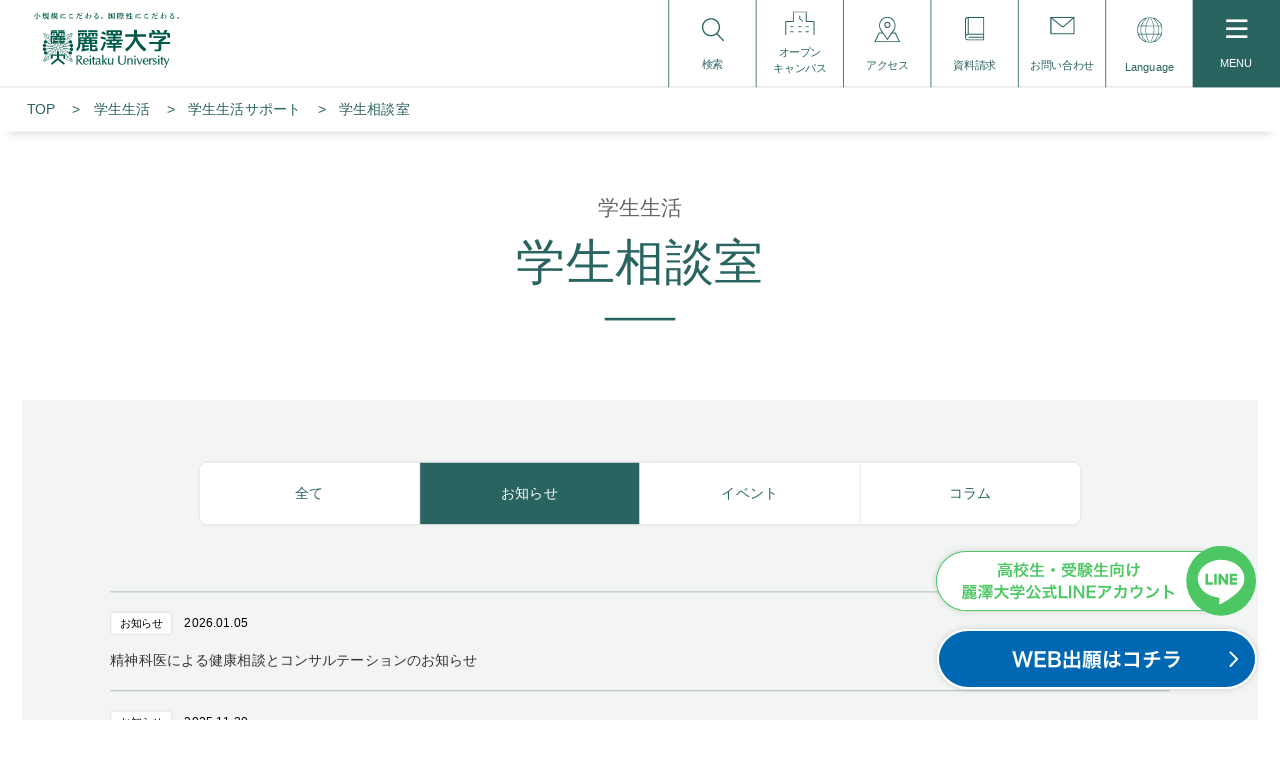

--- FILE ---
content_type: text/html; charset=UTF-8
request_url: https://www.reitaku-u.ac.jp/campuslife/support/counselling/news/
body_size: 45322
content:
<!DOCTYPE html>
<html lang="ja">
<head>
<meta charset="utf-8">
<meta name="viewport" content="width=device-width, initial-scale=1">
<meta http-equiv="X-UA-Compatible" content="IE=edge">
<meta name="description" content="麗澤大学のオフィシャルサイト。学生相談室のお知らせ一覧です。">
<meta name="keywords" content="麗澤大学,reitaku university,千葉県,柏市,留学,留学生,入試,オープンキャンパス,学生相談">
<meta name="copyright" content="Copyright(C) Reitaku University. All rights reserved.">
<title>学生相談室 お知らせ一覧 | 麗澤大学</title>
<link rel="stylesheet" href="/_assets/css/style.css?20260107105657">
<link rel="shortcut icon" href="/_assets/images/favicon.ico">
<!--twitter-->
<meta name="twitter:card" content="summary_large_image">
<meta name="twitter:site" content="@reitakuuniv">
<meta name="twitter:image" content="https://www.reitaku-u.ac.jp/campuslife/support/counselling/assets_c/2020/07/OGP-thumb-1200x630-1621.jpg">
<!--facebook-->
<meta property="og:title" content="学生相談室 お知らせ一覧 | 麗澤大学">
<meta property="og:type" content="article">
<meta property="og:url" content="https://www.reitaku-u.ac.jp/campuslife/support/counselling/news/">
<meta property="og:image" content="https://www.reitaku-u.ac.jp/campuslife/support/counselling/assets_c/2020/07/OGP-thumb-1200x630-1621.jpg">
<meta property="og:site_name" content="麗澤大学">
<meta property="og:description" content="麗澤大学のオフィシャルサイト。学生相談室のお知らせ一覧です。">
<!-- Google Tag Manager-->
<script>
(function(w,d,s,l,i){w[l]=w[l]||[];w[l].push({'gtm.start':
new Date().getTime(),event:'gtm.js'});var f=d.getElementsByTagName(s)[0],
j=d.createElement(s),dl=l!='dataLayer'?'&l='+l:'';j.async=true;j.src=
'https://www.googletagmanager.com/gtm.js?id='+i+dl;f.parentNode.insertBefore(j,f);
})(window,document,'script','dataLayer','GTM-N2N7B5N');
</script>
<!-- End Google Tag Manager-->
<link rel="manifest" href="https://cdn.webpush.jp/pwa/10001676/06a827bb-7c98-45b7-9acb-b8a04d27c8a8/manifest.json">
</head>
<body>
<!-- Google Tag Manager (noscript)-->
<noscript>
<iframe src="https://www.googletagmanager.com/ns.html?id=GTM-N2N7B5N" height="0" width="0" style="display:none;visibility:hidden"></iframe>
</noscript>
<!-- End Google Tag Manager (noscript)-->
<header id="header">
<div class="header-top">
<div class="logo"><a href="/"><img src="/_assets/images/logo.svg" alt="麗澤大学"></a></div>
<ul class="right-menu">
<li class="m1"><a href="#">
<svg class="ico1 off" xmlns="http://www.w3.org/2000/svg" viewBox="0 0 25.15 26.1" width="26" height="27">
<path class="header-ico-cls1" d="M24.4,26.1a.7.7,0,0,1-.54-.23l-7-7.29-.49.35a10.31,10.31,0,0,1-6,1.88,10.4,10.4,0,1,1,8-3.71l-.4.47,7,7.26a.72.72,0,0,1,.21.54.7.7,0,0,1-.23.52A.72.72,0,0,1,24.4,26.1ZM10.4,1.51a8.9,8.9,0,1,0,8.91,8.89A8.91,8.91,0,0,0,10.4,1.51Z"></path>
</svg>
<svg class="ico1 on" xmlns="http://www.w3.org/2000/svg" viewBox="0 0 20.1 20.1" width="21" height="21">
<g>
<line class="header-ico-cls2" x1="19.35" y1="0.75" x2="0.75" y2="19.35"></line>
<line class="header-ico-cls2" x1="19.35" y1="19.35" x2="0.75" y2="0.75"></line>
</g>
</svg><span>検索</span></a></li>
<li class="m5 pc-only"><a href="/admissions/opencampus/?grid=sp_mn">
<svg xmlns="http://www.w3.org/2000/svg" width="33" height="27" viewBox="0 0 33 27">
<g id="グループ_2124" data-name="グループ 2124" transform="translate(2441.5 97.5)">
<path id="パス_3553" class="header-ico-cls5" data-name="パス 3553" d="M34,36.5a.5.5,0,0,1-.5-.5V21.333H25.273a.5.5,0,0,1-.5-.5V10.5H11.227V20.833a.5.5,0,0,1-.5.5H2.5V36a.5.5,0,0,1-1,0V20.833a.5.5,0,0,1,.5-.5h8.227V10a.5.5,0,0,1,.5-.5H25.273a.5.5,0,0,1,.5.5V20.333H34a.5.5,0,0,1,.5.5V36A.5.5,0,0,1,34,36.5Z" transform="translate(-2443 -107)"/>
<path id="パス_3554" class="header-ico-cls5" data-name="パス 3554" d="M27.165,22.739a.5.5,0,0,1-.3-.1L23.7,20.265a.5.5,0,0,1-.2-.4V16.7a.5.5,0,0,1,1,0v2.915l2.965,2.224a.5.5,0,0,1-.3.9Z" transform="translate(-2449.141 -108.973)"/>
<path id="線_6" class="header-ico-cls5" data-name="線 6" d="M3,.5H0A.5.5,0,0,1-.5,0,.5.5,0,0,1,0-.5H3a.5.5,0,0,1,.5.5A.5.5,0,0,1,3,.5Z" transform="translate(-2435.531 -80.571)"/>
<path id="線_7" class="header-ico-cls5" data-name="線 7" d="M3,.5H0A.5.5,0,0,1-.5,0,.5.5,0,0,1,0-.5H3a.5.5,0,0,1,.5.5A.5.5,0,0,1,3,.5Z" transform="translate(-2426.416 -80.571)"/>
<path id="線_8" class="header-ico-cls5" data-name="線 8" d="M3,.5H0A.5.5,0,0,1-.5,0,.5.5,0,0,1,0-.5H3a.5.5,0,0,1,.5.5A.5.5,0,0,1,3,.5Z" transform="translate(-2418.212 -80.571)"/>
<path id="線_9" class="header-ico-cls5" data-name="線 9" d="M3,.5H0A.5.5,0,0,1-.5,0,.5.5,0,0,1,0-.5H3a.5.5,0,0,1,.5.5A.5.5,0,0,1,3,.5Z" transform="translate(-2435.531 -74.486)"/>
<path id="線_10" class="header-ico-cls5" data-name="線 10" d="M3,.5H0A.5.5,0,0,1-.5,0,.5.5,0,0,1,0-.5H3a.5.5,0,0,1,.5.5A.5.5,0,0,1,3,.5Z" transform="translate(-2426.416 -74.486)"/>
<path id="線_11" class="header-ico-cls5" data-name="線 11" d="M3,.5H0A.5.5,0,0,1-.5,0,.5.5,0,0,1,0-.5H3a.5.5,0,0,1,.5.5A.5.5,0,0,1,3,.5Z" transform="translate(-2418.212 -74.486)"/>
</g>
</svg>
<span>オープン<br>キャンパス</span></a></li>
<li class="m2 pc-only"><a href="/about/access/?grid=hd_nv">
<svg class="ico1" xmlns="http://www.w3.org/2000/svg" viewBox="0 0 29.32 28.65" width="30" height="29">
<path class="header-ico-cls1" d="M14.83,12.53a3.42,3.42,0,1,1,3.41-3.42A3.42,3.42,0,0,1,14.83,12.53Zm0-5.69A2.27,2.27,0,1,0,17.1,9.11,2.28,2.28,0,0,0,14.83,6.84Z"></path>
<path class="header-ico-cls1" d="M0,28.65,5.29,17.54H8.72L7.38,15.6A10.44,10.44,0,0,1,8.24,2.69a9.2,9.2,0,0,1,13,0,10.48,10.48,0,0,1,.86,12.93l-1.34,1.92H24l5.29,11.11ZM1.82,27.5H27.5l-4.2-8.81H20l-5.23,7.55L9.52,18.69H6ZM14.74,1.15A8,8,0,0,0,9.05,3.5a9.26,9.26,0,0,0-.74,11.43l6.43,9.29,6.43-9.28A9.27,9.27,0,0,0,20.43,3.5,8,8,0,0,0,14.74,1.15Z"></path>
</svg><span>アクセス</span></a></li>
<li class="m3"><a href="/info/inquiry.html?grid=hd_nv">
<svg class="ico1" xmlns="http://www.w3.org/2000/svg" viewBox="0 0 21.77 26.52" width="22" height="27">
<path class="header-ico-cls1" d="M3.76,26.52a3.73,3.73,0,0,1-2.66-1.1A3.79,3.79,0,0,1,0,22.76v-19A3.77,3.77,0,0,1,3.76,0H21.18a.59.59,0,0,1,.59.59V25.93a.58.58,0,0,1-.59.59Zm0-6.33a2.58,2.58,0,1,0,0,5.15H20.59v-2H4V22.17H20.59v-2ZM2.9,1.34A2.59,2.59,0,0,0,1.18,3.76V20l.33-.26.09-.05.13-.09.45-.25.22-.09a3.88,3.88,0,0,1,.45-.14l.15,0,.17-.21V1.25ZM4.35,19H20.59V1.18H4.35Z"></path>
</svg><span>資料請求</span></a></li>
<li class="m4"><a href="/info-contact/?grid=hd_nv">
<svg class="ico1" xmlns="http://www.w3.org/2000/svg" viewBox="0 0 27.14 19.82" width="28" height="20">
<path class="header-ico-cls1" d="M27.13.77a.69.69,0,0,0,0-.2h0A.77.77,0,0,0,26.36,0H.78A.78.78,0,0,0,0,.56v0A.43.43,0,0,0,0,.77H0V19a.78.78,0,0,0,.78.78H26.36a.78.78,0,0,0,.78-.78V.78Zm-2.2.61L14.6,10.32a1.2,1.2,0,0,1-1.55,0L2.26,1.38ZM1.2,18.62V2.06l11.08,9.2a2.4,2.4,0,0,0,1.53.55,2.35,2.35,0,0,0,1.57-.59L25.94,2.09V18.62Z"></path>
</svg><span>お問い合わせ</span></a></li>
<li class="m6 languages">
<div class="languages-wrapper">
<button type="button" class="languages-button">
<svg xmlns="http://www.w3.org/2000/svg" xmlns:xlink="http://www.w3.org/1999/xlink" width="34" height="34" viewBox="0 0 34 34"><defs><clipPath id="b"><rect width="34" height="34"/></clipPath></defs><g id="a" clip-path="url(#b)"><path d="M17,0A17,17,0,1,0,34,17,17.019,17.019,0,0,0,17,0m1.489,32.93a31.338,31.338,0,0,0,3.8-10.1h5.532a19.469,19.469,0,0,1-6.637,9.618,15.889,15.889,0,0,1-2.7.487m3.928-10.819A31.356,31.356,0,0,0,22.838,17a31.358,31.358,0,0,0-.42-5.111H28.03a20.027,20.027,0,0,1,0,10.222Zm-9.6,10.332a19.468,19.468,0,0,1-6.637-9.618h5.531a31.338,31.338,0,0,0,3.8,10.1,15.886,15.886,0,0,1-2.7-.487M5.97,22.111a20.025,20.025,0,0,1,0-10.222h5.612a31.291,31.291,0,0,0,0,10.222ZM15.511,1.07a31.337,31.337,0,0,0-3.8,10.1H6.177a19.468,19.468,0,0,1,6.637-9.618,15.887,15.887,0,0,1,2.7-.487M12.287,11.889h9.427a30.388,30.388,0,0,1,0,10.222H12.287a30.388,30.388,0,0,1,0-10.222m8.9-10.332a19.467,19.467,0,0,1,6.636,9.618H22.292a31.337,31.337,0,0,0-3.8-10.1,15.888,15.888,0,0,1,2.7.487m7.58,10.332h3.4a16.02,16.02,0,0,1,0,10.222h-3.4a20.706,20.706,0,0,0,0-10.222m3.136-.714H28.571A20.1,20.1,0,0,0,23,2.166,16.089,16.089,0,0,1,31.9,11.175M17.622,1.013a30.746,30.746,0,0,1,3.961,10.161H12.418A30.746,30.746,0,0,1,16.378,1.013C16.585,1.005,16.792,1,17,1s.416.005.622.013M11.005,2.166a20.1,20.1,0,0,0-5.576,9.008H2.1a16.089,16.089,0,0,1,8.907-9.008M1.837,11.889h3.4a20.709,20.709,0,0,0,0,10.222h-3.4a16.02,16.02,0,0,1,0-10.222M2.1,22.825H5.429a20.1,20.1,0,0,0,5.576,9.008A16.089,16.089,0,0,1,2.1,22.825m14.28,10.162a30.746,30.746,0,0,1-3.961-10.162h9.165a30.747,30.747,0,0,1-3.961,10.162c-.206.008-.414.013-.622.013s-.415-.005-.622-.013m6.617-1.153a20.1,20.1,0,0,0,5.576-9.008H31.9a16.089,16.089,0,0,1-8.907,9.008" fill="currentcolor"/></g></svg>
<span>Language</span>
</button>
<div class="languages-content">
<div class="wovn-languages"></div>
</div>
</div>
</li>
<li class="sp-trig"><a href="#">
<div class="ico"><span class="parts">
<span class="part"></span>
<span class="part"></span>
<span class="part"></span>
</span></div>MENU</a></li>
</ul>
</div>
<div class="search-box">
<form id="cse-search-box" action="//google.com/cse">
<input type="hidden" name="cx" value="008283353439109268922:brhf8eue7pi">
<input type="hidden" name="ie" value="UTF-8">
<input class="search_area" type="text" name="q" placeholder="カスタム検索">
<input class="search_btn" type="submit" name="sa" value="">
<input name="siteurl" type="hidden" value="www.reitaku-u.ac.jp/about/">
<input name="ref" type="hidden" value="www.reitaku-u.ac.jp/">
<input name="ss" type="hidden" value="">
<input name="grid" type="hidden" value="hd_nv">
</form>
<script type="text/javascript" src="//www.google.com/cse/brand?form=cse-search-box&amp;amp;lang=ja"></script>
</div>
<div class="sp-menu">
<ul class="sp-menu-main">
<li><a href="/about/?grid=sp_mn"><i>麗澤大学について</i><span></span></a>
<ul>
<li><a href="/about/data?grid=sp_mn">数字で見る麗澤大学</a></li>
<li><a href="/about/idea?grid=sp_mn">教育理念</a></li>
<li><a href="/about/message?grid=sp_mn">学長メッセージ</a></li>
<li><a href="/about/global_leader?grid=sp_mn">麗澤スタンダード （基盤教育）</a></li>
<li><a href="/about/sdgs?grid=sp_mn">麗澤大学×SDGs</a></li>
<li><a href="/about/history?grid=sp_mn">沿革</a></li>
<li><a href="/about/policy?grid=sp_mn">大学の方針</a></li>
<li><a href="/about/teachers?grid=sp_mn">教員紹介</a></li>
<li><a href="/about/organization?grid=sp_mn">組織図／関連組織</a></li>
<li><a href="/about/branding?grid=sp_mn">校歌／ブランドマーク(校章)</a></li>
<li><a href="/about/activity_publication?grid=sp_mn">教育情報の公表</a></li>
<li><a href="/about/activity?grid=sp_mn">自己点検・取組</a></li>
<li><a href="/about/access?grid=sp_mn">交通アクセス</a></li>
</ul>
</li>
<li class="op"><a href="/faculty/?grid=sp_mn"><i>学部・学科・大学院紹介</i><span></span></a>
<ul>
<li><a href="/faculty/foreign?grid=sp_mn">外国語学部</a></li>
<li><a href="/faculty/global?grid=sp_mn">国際学部</a></li>
<li><a href="/faculty/economics?grid=sp_mn">経済学部</a></li>
<li><a href="/faculty/businessadministration?grid=sp_mn">経営学部</a></li>
<li><a href="/faculty/engineering?grid=sp_mn">工学部</a></li>
<li class="cat3-blank"><a href="https://gs.reitaku-u.ac.jp?grid=sp_mn" target="_blank" class="blank">麗澤大学 大学院</a></li>
<li><a href="https://rp.reitaku-u.ac.jp/uprx/up/pk/pky001/Pky00101.xhtml?guestlogin=Kmh006&_ga=2.64700911.1367039356.1590587998-1449513953.1566284206&grid=sp_mn" target="_blank" class="blank">シラバス検索</a></li>
</ul>
</li>
<li><a href="/admissions/?grid=sp_mn"><i>受験生向け情報</i><span></span></a>
<ul>
<li><a href="/admissions/opencampus/?grid=sp_mn">オープンキャンパス</a></li>
<li><a href="/admissions/visit/?grid=sp_mn">個別見学‧進学相談会</a></li>
<li><a href="/admissions/info/?grid=sp_mn">入学者選抜情報</a></li>
<li><a href="/admissions/info/application/?grid=sp_mn">出願方法</a></li>
<li><a href="/admissions/info/application/?grid=sp_mn#web">WEB出願</a></li>
<li><a href="/admissions/info/access/?grid=sp_mn">試験会場アクセス</a></li>
<li><a class="blank" href="https://gouhi.eraku-p.jp/era/reitaku-u/index" target="_blank">麗澤大学 合否速報</a></li>
<li><a href="/admissions/info/kobetsu/?grid=sp_mn">入学資格個別審査および編入学個別受験資格確認について</a></li>
<li><a href="/admissions/tuition/?grid=sp_mn">入学金∕授業料‧学費、奨学金</a></li>
</ul>
</li>
<li><a href="/reitaku-campus/?grid=sp_mn"><i>キャンパスの紹介</i><span></span></a>
<ul>
<li><a href="/reitaku-campus/facilities?grid=sp_mn">主要施設の紹介</a></li>
<li><a href="/reitaku-campus/istudio?grid=sp_mn">イノベーションを育む学習フロア「iStudio」</a></li>
<li><a href="/reitaku-campus/dormitory?grid=sp_mn">学生寮 ”Global Dormitory”</a></li>
<li><a href="/reitaku-campus/icommons?grid=sp_mn">その他施設・設備、ラーニングコモンズの紹介</a></li>
</ul>
</li>
<li><a href="/campuslife/?grid=sp_mn"><i>キャンパスライフ</i><span></span></a>
<ul>
<li><a href="/campuslife/info?grid=sp_mn">年間スケジュール</a></li>
<li><a href="/campuslife/campus-map?grid=sp_mn">キャンパスマップ</a></li>
<li><a href="/campuslife/clubs?grid=sp_mn">課外活動団体紹介</a></li>
<li><a href="/campuslife/pbl?grid=sp_mn">PBL(課題発見解決型学習)＜Project Based Learning＞</a></li>
<li><a href="/campuslife/organization-support?grid=sp_mn">教職センター</a></li>
<li><a href="/campuslife/leader-seminar?grid=sp_mn">自立力を育てる麗澤教育</a></li>
<li><a href="/campuslife/support?grid=sp_mn">学生生活サポート</a></li>
<li><a href="/campuslife/part-time?grid=sp_mn">各種証明書・取扱い窓口</a></li>
<li><a href="/campuslife/certificate?grid=sp_mn">証明書各種発行サービス</a></li>
<li><a href="/campuslife/town-guide?grid=sp_mn">キャンパス周辺の人気店・スポット紹介</a></li>
<li><a class="blank" href="/images/74b64520974ec4f993d452c1397341219bfa29ee.pdf?grid=sp_mn" target="_blank">震度5強以上の地震発生時行動基準</a></li>
</ul>
</li>
<li><a href="/global/?grid=sp_mn"><i>国際交流・留学・留学生受け入れ</i><span></span></a>
<ul>
<li><a href="/global/abroad?grid=sp_mn">海外留学制度</a></li>
<li><a href="/global/center?grid=sp_mn">留学・留学生サポート体制</a></li>
<li><a href="/global/coil?grid=sp_mn">オンライン国際協働学習「COIL」</a></li>
<li><a href="/global/conversation-partnership?grid=sp_mn">RIFA「麗澤国際交流親睦会」</a></li>
<li><a href="/global/event?grid=sp_mn">学生主体の国際的活動</a></li>
<li><a href="/global/ifloor?grid=sp_mn">外国語の多機能自主学習フロア「iFloor」</a></li>
<li><a href="/global/cec?grid=sp_mn">世界から集まる教員が英語学習をサポート「CEC」</a></li>
<li><a href="/global/international-student?grid=sp_mn">留学生の声</a></li>
<li><a href="/global/japanese-language-education?grid=sp_mn">留学生への日本語教育</a></li>
</ul>
</li>
<li><a href="/career/?grid=sp_mn"><i>キャリア・就職</i><span></span></a>
<ul>
<li><a href="/career/program?grid=sp_mn">4年間の就職プログラム</a></li>
<li><a href="/career/support?grid=sp_mn">就職サポート</a></li>
<li><a href="/career/data?grid=sp_mn">数字で見るキャリア</a></li>
<li><a href="/career/rucs?grid=sp_mn">学生主体の就活サポートチーム 「就活サポーター」</a></li>
<li><a href="/career/employment?grid=sp_mn">卒業生の就職先</a></li>
<li><a href="/career/enterprise?grid=sp_mn">企業の皆さんへ</a></li>
</ul>
</li>
<li><a href="/region/?grid=sp_mn"><i>地域連携・オープンカレッジ</i><span></span></a>
<ul>
<li><a href="/region/about?grid=sp_mn">地域連携の取組み</a></li>
<li><a href="/region/cooperation?grid=sp_mn">高大連携</a></li>
<li><a href="/region/facility-open?grid=sp_mn">施設利用について</a></li>
</ul>
</li>
<li><a href="/research/?grid=sp_mn"><i>国際総合研究機構</i><span></span></a>
<ul>
<li><a href="/research/well-being?grid=sp_mn">ウェルビーイング研究センター</a></li>
<li><a href="/research/global-family?grid=sp_mn">グローバル・ファミリー　ビジネス研究センター</a></li>
<li><a href="/research/sports?grid=sp_mn">スポーツデータサイエンス研究センター</a></li>
<li><a href="/research/digital-communication?grid=sp_mn">デジタルコミュニケーション研究センター</a></li>
<li><a href="/research/ethics?grid=sp_mn">企業倫理研究センター</a></li>
<li><a href="/research/ccs?grid=sp_mn">共創空間研究センター</a></li>
<li><a href="/research/economy?grid=sp_mn">経済社会総合研究センター</a></li>
<li><a href="/research/language?grid=sp_mn">言語研究センター</a></li>
<li><a href="/research/iesd?grid=sp_mn">国際経済統計開発研究センター</a></li>
<li><a href="/research/regional?grid=sp_mn">国際地域開発研究センター</a></li>
<li><a href="/research/international-problem?grid=sp_mn">国際問題研究センター</a></li>
<li><a href="/research/population?grid=sp_mn">人口・家族研究センター</a></li>
<li><a href="/research/inheritance?grid=sp_mn">相続工学研究センター</a></li>
<li><a href="/research/regional-mobility?grid=sp_mn">地域モビリティー研究センター</a></li>
<li><a href="/research/city?grid=sp_mn">都市不動産科学研究センター</a></li>
<li><a href="/research/culture?grid=sp_mn">比較文明文化研究センター</a></li>
<li><a href="/research/budo?grid=sp_mn">武道教学推進センター</a></li>
<li><a href="/research/engineering?grid=sp_mn">未来工学研究センター</a></li>
<li><a href="/research/ai?grid=sp_mn">AI・ビジネス研究センター</a></li>
<li><a href="/research/society?grid=sp_mn">AI Institute for Social Good（社会のためのAI研究センター）</a></li>
<li><a href="/research/edtech?grid=sp_mn">EdTech研究センター</a></li>
</ul>
</li>
</ul>
<div class="common-wrap">
<ul class="type-link">
<li><a href="/menu/examinee/?grid=sp_mn">受験生・保護者<br>・保証人の皆さんへ</a></li>
<li><a href="/menu/teachers/?grid=sp_mn">高校・塾・<br>予備校の先生方へ</a></li>
<li><a href="/global/international-student/?grid=sp_mn">本学へ留学希望の方</a></li>
<li><a href="/menu/graduates/?grid=sp_mn">本学卒業生の皆さんへ</a></li>
<li><a href="/menu/students/?grid=sp_mn">在学生の皆さんへ</a></li>
<li><a href="/menu/public/?grid=sp_mn">地域・一般の皆さんへ</a></li>
</ul>
<ul class="main-links">
<li><a href="/info/inquiry.html?grid=sp_mn"><img class="ico1" src="/_assets/images/ico-inq.svg" alt=""><span>資料請求</span></a></li>
<li><a href="/info-contact/?grid=sp_mn"><img class="ico2" src="/_assets/images/ico-contact.svg" alt=""><span>お問い合わせ</span></a></li>
<li><a href="/about/access/?grid=sp_mn"><img class="ico3" src="/_assets/images/ico-access.svg" alt=""><span>アクセス</span></a></li>
</ul>
<div class="journal-link"><a href="/journal/?grid=sp_mn" target="_blank"><span><i>受験生向け情報サイト</i><b>麗澤ジャーナル<img class="ico4" src="/_assets/images/ico-blank.svg" alt=""></b></span></a></div>
<div class="sns-links">
<div class="tit">大学公式SNS<br>Connect with us</div>
<ul>
<li><a href="https://twitter.com/reitakuuniv" target="_blank"><img class="tw" src="/_assets/images/footer-ico-tw.svg" alt="Twitter"></a></li>
<li><a href="https://www.facebook.com/reitaku.university" target="_blank"><img class="fb" src="/_assets/images/footer-ico-fb.svg" alt="Facebook"></a></li>
<li><a href="https://www.instagram.com/reitaku.university/" target="_blank"><img class="ig" src="/_assets/images/footer-ico-ig.svg" alt="Instagram"></a></li>
<li><a href="https://www.youtube.com/channel/UCuo3wsz46QA_SX2k01trqiQ" target="_blank"><img class="yt" src="/_assets/images/footer-ico-yt.svg" alt="YouTube"></a></li>
</ul>
</div>
</div>
</div>
<div class="breadcrumb"></div>
</header>
<div id="wrapper">
<main class="content campuslife-support-counselling">
<section class="contenr-header hf-btm">
<div class="container">
<h1><span>学生生活</span>学生相談室</h1>
</div>
</section>
<section class="campuslife-support-counselling-news-list-wrap rt-box hc">
<div class="container min">
<div class="rt-catlink">
<ul>
<li><a href="/campuslife/support/counselling/info/" rel="all"><span>全て</span></a></li>
<li class="current"><a href="https://www.reitaku-u.ac.jp/campuslife/support/counselling/news/" rel="c194"><span>お知らせ</span></a></li>
<li ><a href="https://www.reitaku-u.ac.jp/campuslife/support/counselling/event/" rel="c195"><span>イベント</span></a></li>
<li ><a href="https://www.reitaku-u.ac.jp/campuslife/support/counselling/column/" rel="c196"><span>コラム</span></a></li>
</ul>
</div>
<div class="campuslife-support-counselling-news-list">

                
                  <div class="news">
                    
                    
                      <div class="cat">お知らせ</div>
                    
                    <div class="date">2026.01.05</div>
                    <div class="title"><a href="https://www.reitaku-u.ac.jp/campuslife/support/counselling/news/1778320/">精神科医による健康相談とコンサルテーションのお知らせ</a></div>
                  </div>
                  
                
                  <div class="news">
                    
                    
                      <div class="cat">お知らせ</div>
                    
                    <div class="date">2025.11.20</div>
                    <div class="title"><a href="https://www.reitaku-u.ac.jp/campuslife/support/counselling/news/1778267/">精神科医による健康相談とコンサルテーションのお知らせ</a></div>
                  </div>
                  
                
                  <div class="news">
                    
                    
                      <div class="cat">お知らせ</div>
                    
                    <div class="date">2025.11.14</div>
                    <div class="title"><a href="https://www.reitaku-u.ac.jp/campuslife/support/counselling/news/1778252/">11/24（月）学生相談室 臨時閉室のお知らせ</a></div>
                  </div>
                  
                
                  <div class="news">
                    
                    
                      <div class="cat">お知らせ</div>
                    
                    <div class="date">2025.11.04</div>
                    <div class="title"><a href="https://www.reitaku-u.ac.jp/campuslife/support/counselling/news/1778234/">精神科医による健康相談とコンサルテーションのお知らせ</a></div>
                  </div>
                  
                
                  <div class="news">
                    
                    
                      <div class="cat">お知らせ</div>
                    
                    <div class="date">2025.09.19</div>
                    <div class="title"><a href="https://www.reitaku-u.ac.jp/campuslife/support/counselling/news/1778134/">精神科医による健康相談とコンサルテーションのお知らせ</a></div>
                  </div>
                  
</div>

              
                <div class="news-pager">
                  <ul>
                
                    <li>&lt;</li>
                
              
              
                  <li class="current"><a href="https://www.reitaku-u.ac.jp/campuslife/support/counselling/news/index.html">1</a></li>
                
              
            
              
              
                  <li><a href="https://www.reitaku-u.ac.jp/campuslife/support/counselling/news/index_2.html">2</a></li>
              
              
            
              
              
                  <li><a href="https://www.reitaku-u.ac.jp/campuslife/support/counselling/news/index_3.html">3</a></li>
              
              
            
              
              
                  <li><a href="https://www.reitaku-u.ac.jp/campuslife/support/counselling/news/index_4.html">4</a></li>
              
              
            
              
              
                  <li><a href="https://www.reitaku-u.ac.jp/campuslife/support/counselling/news/index_5.html">5</a></li>
              
              
            
              
              
                  <li><a href="https://www.reitaku-u.ac.jp/campuslife/support/counselling/news/index_6.html">6</a></li>
              
              
            
              
              
                  <li><a href="https://www.reitaku-u.ac.jp/campuslife/support/counselling/news/index_7.html">7</a></li>
              
              
            
              
              
                  <li><a href="https://www.reitaku-u.ac.jp/campuslife/support/counselling/news/index_8.html">8</a></li>
              
              
            
              
              
                  <li><a href="https://www.reitaku-u.ac.jp/campuslife/support/counselling/news/index_9.html">9</a></li>
              
              
            
              
              
                  <li><a href="https://www.reitaku-u.ac.jp/campuslife/support/counselling/news/index_10.html">10</a></li>
              
              
                
                  <li><a href="https://www.reitaku-u.ac.jp/campuslife/support/counselling/news/index_2.html">&gt;</a></li>
                
                  </ul>
                </div>
              
            
</div>
</section>
<section class="rt-box">
<div class="container min">
<div class="rt-link-button"><a href="/campuslife/support/counselling/"><span>「学生相談室」TOPに戻る</span></a></div>
</div>
</section>
<section class="relation-links">
<div class="container">
<div class="links-wrap">
<div class="link">
<a href="/campuslife/info/">
<span>年間スケジュール</span>
</a>
</div>
<div class="link">
<a href="/campuslife/campus-map/">
<span>キャンパスマップ</span>
</a>
</div>
<div class="link">
<a href="/campuslife/clubs/">
<span>課外活動団体紹介</span>
</a>
</div>
<div class="link">
<a href="/campuslife/pbl/">
<span>PBL(Project Based Learning)<br>活動</span>
</a>
</div>
<div class="link">
<a href="/campuslife/leader-seminar/">
<span>⾃⽴⼒を育てる麗澤教育</span>
</a>
</div>
<div class="link">
<a href="/campuslife/support/">
<span>学⽣⽣活サポート</span>
</a>
</div>
<div class="link">
<a href="/campuslife/part-time/">
<span>各種証明書・取扱い窓⼝</span>
</a>
</div>
<div class="link">
<a href="/campuslife/certificate/index.html">
<span>証明書各種発行サービス</span>
</a>
</div>
<div class="link">
<a href="/campuslife/town-guide/">
<span>キャンパス周辺の人気店 <br>・スポット紹介</span>
</a>
</div>
<div class="link">
<a href="/images/74b64520974ec4f993d452c1397341219bfa29ee.pdf" target="_blank">
<span>震度5強以上の<br>地震発生時行動基準</span>
</a>
</div>
</div>
<div class="rt-link-button"><a href="/campuslife/">「学生生活」TOPに戻る</a></div>
</div>
</section>
<section class="category-links">
<div class="container">
<h2>その他大学情報</h2>
<div class="links-wrap">
<div class="link"><a href="/faculty/"><img src="/_assets/images/cat-links-fig1.jpg" alt=""><span>学部・学科・大学院紹介</span></a></div>
<div class="link"><a href="/admissions/"><img src="/_assets/images/cat-links-fig2.jpg" alt=""><span>入学案内</span></a></div>
<div class="link"><a href="/reitaku-campus/"><img src="/_assets/images/cat-links-fig3.jpg" alt=""><span>キャンパスの紹介</span></a></div>
<div class="link"><a href="/campuslife/"><img src="/_assets/images/cat-links-fig4.jpg" alt=""><span>学生生活</span></a></div>
<div class="link"><a href="/global/"><img src="/_assets/images/cat-links-fig5.jpg" alt=""><span>国際交流・留学</span></a></div>
<div class="link"><a href="/career/"><img src="/_assets/images/cat-links-fig6.jpg" alt=""><span>キャリア・就職</span></a></div>
</div>
</div>
</section><section class="inquiry-contact-links">
<div class="container">
<ul>
<li><a href="/info/inquiry.html"><span>資料請求</span></a></li>
<li><a href="/info-contact/"><span>お問い合わせ</span></a></li>
</ul>
</div>
</section><section class="target-links">
<div class="container">
<ul>
<li><a href="/menu/examinee/">受験生・保護者の方へ</a></li>
<li><a href="/menu/teachers/">高校教員の方へ</a></li>
<li><a href="/global/international-student/">本学へ留学希望の方へ</a></li>
<li><a href="/menu/graduates/">本学卒業生の方へ</a></li>
<li><a href="/menu/students/">在学生の方へ</a></li>
<li><a href="/menu/public/">地域・一般の方へ</a></li>
</ul>
</div>
</section><section class="system-links">
<div class="container">
<ul>
<li><a href="https://rp.reitaku-u.ac.jp/uprx/" target="_blank"><span>麗澤ポータル<br>（学生・教職員用ポータルシステム）</span><img src="/_assets/images/banner-system1.jpg" alt=""></a></li>
<li><a href="https://live.remo.co/e/reitaku" target="_blank"><span>【在学生向け】オンラインキャリアセンター</span><img src="/_assets/images/banner-system2.png" alt=""></a></li>
</ul>
<ul class="system-links-listTwo">
<li><a href="https://gs.reitaku-u.ac.jp/" target="_blank"><span>麗澤大学大学院</span><img src="/_assets/images/banner-system3.png" alt=""></a></li>
<li><a href="http://kifu.reitaku.jp/" target="_blank"><span>廣池学園寄付金サイト</span><img src="/_assets/images/banner-system4.jpg" alt=""></a></li>
</ul>
</div>
</section><section class="contents-banner-slider">
<div class="container">
<ul>
<li>
<a href="/admissions/visit/" target="_self">
<img src="https://www.reitaku-u.ac.jp/assets_c/2020/08/contents-links-bn1-thumb-430xauto-1632.jpg" alt="個別見学">
</a>
</li>
<li>
<a href="/about/sdgs/" target="_self">
<img src="https://www.reitaku-u.ac.jp/assets_c/2020/08/contents-links-bn2-thumb-430xauto-1629.jpg" alt="麗澤大学×SDGs">
</a>
</li>
<li>
<a href="https://yumenavi.info/portal.aspx?CLGAKOCD=020910&p=all" target="_blank">
<img src="https://www.reitaku-u.ac.jp/assets_c/2021/10/4691d0015b77a2db04382c8c1bd5e4d18b96a756-thumb-430xauto-5914.jpg" alt="夢ナビ">
</a>
</li>
</ul>
</div>
</section>
</main>
<div class="breadcrumb-original">
<ul>
<li><a href="/">TOP</a></li>
<li><a href="/campuslife/">学生生活</a></li>
<li><a href="/campuslife/support/">学⽣⽣活サポート</a></li>
<li>学生相談室</li>
</ul>
</div>
<footer>
<div class="gotop"><a href="#">
<svg xmlns="http://www.w3.org/2000/svg" viewBox="0 0 33.8 17.62" width="34" height="18">
<line class="gotop-cls1" x1="32.29" y1="16.08" x2="16.59" y2="1.55"></line>
<rect class="gotop-cls1" x="23.83" y="-1.89" width="1.21" height="21.39" transform="matrix(0.68, -0.73, 0.73, 0.68, 1.38, 20.77)"></rect>
<line class="gotop-cls1" x1="1.51" y1="16.08" x2="17.21" y2="1.55"></line>
<rect class="gotop-cls1" x="-1.34" y="8.21" width="21.39" height="1.21" transform="translate(-3.49 8.7) rotate(-42.79)"></rect>
</svg></a></div>
<div class="logo"><a href="/"><img src="/_assets/images/footer-logo.png" alt="麗澤大学"></a></div>
<div class="footer-links">
<ul>
<li>
<dl>
<dt><a href="/about/">大学について</a></dt>
<dd>
<ol>
<li><a href="/about/data">数字で見る麗澤大学</a></li>
<li><a href="/about/idea">教育理念</a></li>
<li><a href="/about/message">学長メッセージ</a></li>
<li><a href="/about/global_leader">麗澤スタンダード （基盤教育）</a></li>
<li><a href="/about/sdgs">麗澤大学×SDGs</a></li>
<li><a href="/about/history">沿革</a></li>
<li><a href="/about/policy">大学の方針</a></li>
<li><a href="/about/teachers">教員紹介</a></li>
<li><a href="/about/organization">組織図／関連組織</a></li>
<li><a href="/about/branding">校歌／ブランドマーク(校章)</a></li>
<li><a href="/about/activity_publication">教育情報の公表</a></li>
<li><a href="/about/activity">自己点検・取組</a></li>
<li><a href="/about/access">交通アクセス</a></li>
</ol>
</dd>
</dl>
</li>
<li>
<dl>
<dt><a href="/faculty/">学部・学科・大学院紹介</a></dt>
<dd>
<ol>
<li><a href="/faculty/foreign">外国語学部</a></li>
<li><a href="/faculty/global">国際学部</a></li>
<li><a href="/faculty/economics">経済学部</a></li>
<li><a href="/faculty/businessadministration">経営学部</a></li>
<li><a href="/faculty/engineering">工学部</a></li>
<li><a href="https://gs.reitaku-u.ac.jp" target="_blank">麗澤大学 大学院</a></li>
<li><a href="https://rp.reitaku-u.ac.jp/uprx/up/pk/pky001/Pky00101.xhtml?guestlogin=Kmh006" target="_blank">シラバス検索</a></li>
</ol>
</dd>
</dl>
<dl>
<dt><a href="/admissions/">受験生向け情報</a></dt>
<dd>
<ol>
<li><a href="/admissions/opencampus/">オープンキャンパス</a></li>
<li><a href="/admissions/visit/">個別見学‧進学相談会</a></li>
<li><a href="/admissions/info/">入学者選抜情報</a></li>
<li><a href="/admissions/info/application/">出願方法</a></li>
<li><a href="/admissions/info/application/#web">WEB出願</a></li>
<li><a href="/admissions/info/access/">試験会場アクセス</a></li>
<li><a class="blank" href="https://gouhi.eraku-p.jp/era/reitaku-u/index" target="_blank">麗澤大学 合否速報</a></li>
<li><a href="/admissions/info/kobetsu/">入学資格個別審査および編入学個別受験資格確認について
</a></li>	
<li><a href="/admissions/tuition/">入学金／授業料‧学費、奨学金</a></li>
</ol>
</dd>
</dl>
</li>
<li>
<dl>
<dt><a href="/reitaku-campus/">キャンパスの紹介</a></dt>
<dd>
<ol>
<li><a href="/reitaku-campus/facilities">主要施設の紹介</a></li>
<li><a href="/reitaku-campus/istudio">イノベーションを育む学習フロア「iStudio」</a></li>
<li><a href="/reitaku-campus/dormitory">学生寮 ”Global Dormitory”</a></li>
<li><a href="/reitaku-campus/icommons">その他施設・設備、ラーニングコモンズの紹介</a></li>
</ol>
</dd>
</dl>
<dl>
<dt><a href="/campuslife/">学生生活</a></dt>
<dd>
<ol>
<li><a href="/campuslife/info">年間スケジュール</a></li>
<li><a href="/campuslife/campus-map">キャンパスマップ</a></li>
<li><a href="/campuslife/clubs">課外活動団体紹介</a></li>
<li><a href="/campuslife/pbl">PBL(課題発見解決型学習)＜Project Based Learning＞</a></li>
<li><a href="/campuslife/organization-support">教職センター</a></li>
<li><a href="/campuslife/leader-seminar">自立力を育てる麗澤教育</a></li>
<li><a href="/campuslife/support">学生生活サポート</a></li>
<li><a href="/campuslife/part-time">各種証明書・取扱い窓口</a></li>
<li><a href="/campuslife/certificate">証明書各種発行サービス</a></li>
<li><a href="/campuslife/town-guide">キャンパス周辺の人気店・スポット紹介</a></li>
<li><a href="/images/74b64520974ec4f993d452c1397341219bfa29ee.pdf?grid=sp_mn" target="_blank">震度5強以上の地震発生時行動基準</a></li>            
</ol>
</dd>
</dl>
</li>
<li>
<dl>
<dt class="-w-pc-80"><a href="/global/">国際交流・留学・留学生受け入れ</a></dt>
<dd>
<ol>
<li><a href="/global/abroad">海外留学制度</a></li>
<li><a href="/global/center">留学・留学生サポート体制</a></li>
<li><a href="/global/coil">オンライン国際協働学習「COIL」</a></li>
<li><a href="/global/conversation-partnership">RIFA「麗澤国際交流親睦会」</a></li>
<li><a href="/global/event">学生主体の国際的活動</a></li>
<li><a href="/global/ifloor">外国語の多機能自主学習フロア「iFloor」</a></li>
<li><a href="/global/cec">世界から集まる教員が英語学習をサポート「CEC」</a></li>
<li><a href="/global/international-student">留学生の声</a></li>
<li><a href="/global/japanese-language-education">留学生への日本語教育</a></li>
</ol>
</dd>
</dl>
<dl>
<dt><a href="/career/">キャリア・就職</a></dt>
<dd>
<ol>
<li><a href="/career/program">4年間の就職プログラム</a></li>
<li><a href="/career/support">就職サポート</a></li>
<li><a href="/career/data">数字で見るキャリア</a></li>
<li><a href="/career/rucs">学生主体の就活サポートチーム 「就活サポーター」</a></li>
<li><a href="/career/employment">卒業生の就職先</a></li>
<li><a href="/career/enterprise">企業の皆さんへ</a></li>
</ol>
</dd>
</dl>
</li>
<li>
<dl>
<dt><a href="/region/">地域連携・施設利用</a></dt>
<dd>
<ol>
<li><a href="/region/about">地域連携の取組み</a></li>
<li><a href="/region/cooperation">高大連携</a></li>
<li><a href="/region/facility-open">施設利用について</a></li>
</ol>
</dd>
</dl>
<dl>
<dt><a href="/research/">国際総合研究機構</a></dt>
<!--        
<dd>
<ol>
<li><a href="/research/well-being">ウェルビーイング研究センター</a></li>
<li><a href="/research/global-family">グローバル・ファミリー　ビジネス研究センター</a></li>
<li><a href="/research/sports">スポーツデータサイエンス研究センター</a></li>
<li><a href="/research/digital-communication">デジタルコミュニケーション研究センター</a></li>
<li><a href="/research/ethics">企業倫理研究センター</a></li>
<li><a href="/research/ccs">共創空間研究センター</a></li>
<li><a href="/research/economy">経済社会総合研究センター</a></li>
<li><a href="/research/language">言語研究センター</a></li>
<li><a href="/research/iesd">国際経済統計開発研究センター</a></li>
<li><a href="/research/regional">国際地域開発研究センター</a></li>
<li><a href="/research/international-problem">国際問題研究センター</a></li>
<li><a href="/research/population">人口・家族研究センター</a></li>
<li><a href="/research/inheritance">相続工学研究センター</a></li>
<li><a href="/research/regional-mobility">地域モビリティー研究センター</a></li>
<li><a href="/research/city">都市不動産科学研究センター</a></li>
<li><a href="/research/culture">比較文明文化研究センター</a></li>
<li><a href="/research/budo">武道教学推進センター</a></li>
<li><a href="/research/engineering">未来工学研究センター</a></li>
<li><a href="/research/ai">AI・ビジネス研究センター</a></li>
<li><a href="/research/society">AI Institute for Social Good（社会のためのAI研究センター）</a></li>
<li><a href="/research/edtech">EdTech研究センター</a></li>
</ol>
</dd>
-->
</dl>
</li>
<li>
<ol class="last-menu">
<li><a href="/menu/examinee/">受験生・保護者・保証人の皆さんへ</a></li>
<li><a href="/menu/teachers/">高校・塾・予備校の先生方へ</a></li>
<li><a href="/global/international-student/">本学へ留学希望の方</a></li>
<li><a href="/menu/graduates/">本学卒業生の皆さんへ</a></li>
<li><a href="/menu/students/">在学生の皆さんへ</a></li>
<li><a href="/menu/public/">地域・一般の皆さんへ</a></li>
<li><a href="/info-contact/">お問い合わせ</a></li>
<li><a href="/info/inquiry/">資料請求</a></li>
</ol>
</li>
</ul>
</div>
<div class="footer-relation-link">
<dl>
<dt>廣池学園 関連リンク</dt>
<dd>
<ul>
<li><a href="http://www.reitaku.jp/" target="_blank">学校法人　廣池学園</a></li>
<li><a href="http://rock.reitaku-u.ac.jp/" target="_blank">麗澤オープンカレッジ</a></li>
<li><a href="https://gs.reitaku-u.ac.jp/" target="_blank">麗澤大学大学院</a></li>
<li><a href="https://www.hs.reitaku.jp/" target="_blank">麗澤中学・高等学校</a></li>
<li><a href="https://www.mz.reitaku.jp/" target="_blank">麗澤瑞浪中学・高等学校</a></li>
<li><a href="https://www.kg.reitaku.jp/" target="_blank">麗澤幼稚園</a></li>
<li><a href="http://kifu.reitaku.jp/" target="_blank">廣池学園　寄付サイト</a></li>
<li><a href="https://reitaku-kouenkai.com/" target="_blank">麗澤大学後援会</a></li>
</ul>
</dd>
</dl>
</div>
<div class="footer-banner">
<ul>
<li><a href="https://www.reysol.co.jp/" target="_blank"><img src="/_assets/images/footer-banner1.jpg" alt=""></a></li>
<li><a href="https://shingokunieda.com/" target="_blank"><img src="/_assets/images/footer-banner2.jpg" alt=""></a></li>
<li><a href="https://www.instagram.com/takumiitou4663/" target="_blank"><img src="/_assets/images/footer-banner3.jpg" alt=""></a></li>
<li><a href="https://www.academicimpact.jp/reitaku/" target="_blank"><img src="/_assets/images/footer-banner5.jpg" alt=""></a></li>
</ul>
</div>
<div class="sns-links">
<p class="tit">REITAKU UNIVERSITY SOCIAL MEDIA</p>
<ul>
<li><a href="https://twitter.com/reitakuuniv" target="_blank"><img class="tw" src="/_assets/images/footer-ico-tw.svg" alt="Twitter"></a></li>
<li><a href="https://www.facebook.com/reitaku.university" target="_blank"><img class="fb" src="/_assets/images/footer-ico-fb.svg" alt="Facebook"></a></li>
<li><a href="https://www.instagram.com/reitaku.university/" target="_blank"><img class="ig" src="/_assets/images/footer-ico-ig.svg" alt="Instagram"></a></li>
<li><a href="https://www.youtube.com/channel/UCuo3wsz46QA_SX2k01trqiQ" target="_blank"><img class="yt" src="/_assets/images/footer-ico-yt.svg" alt="YouTube"></a></li>
</ul>
</div>
<div class="footer-bottom-links">
<ul>
<li><a href="https://www.reitaku.jp/etc/2008121812532222.html" target="_blank">プライバシーポリシー</a></li>
<li><a href="https://www.reitaku.jp/etc/2008121812553032.html" target="_blank">サイトご利用にあたって</a></li>
<li><a href="/about/activity/192/">採用情報</a></li>
<li><a href="https://www.reitaku.jp/etc/2016101315264814.html" target="_blank">取材に関するお問い合わせ</a></li>
<li><a href="https://www.reitaku.jp/etc/2013081914343737.html" target="_blank">ソーシャルメディアの利用に関して</a></li>
</ul>
<div class="copyright">
<p>Copyright(C) Reitaku University. All rights reserved.</p>
</div>
</div>
</footer>
</div>
<div id="bottomMenu">
<!-- PCのボトムメニュー -->
<div class="bottomMenu pc-only">
<div class="bottomMenu_btn-text">
<a href="https://www.eraku-p.jp/erp/reitaku-u/?_gl=1*1c10yne*_gcl_au*MzQ2MTc5MzAuMTc1MzE0MjI3OA..*_ga*ODMwNDE1NDUxLjE3NTMxNDIyNzU.*_ga_PW0DF4LP1Y*czE3NTgxNTIzNzMkbzgkZzEkdDE3NTgxNTI4ODckajU5JGwwJGgw&_ga=2.28836857.476405921.1757983279-830415451.1753142275" target="_blank">
<span><img src="/_assets/images/banner-web-application.svg" alt="WEB出願はコチラ"></span>
</a>
</div>
<div class="bottomMenu_btn-LINE">
<a href="https://lin.ee/eKQSxoA" target="_blank">
<span><img src="/_assets/images/banner-line.svg" alt="高校生・受験生向け麗澤大学公式LINEアカウント"></span>
</a>
</div>
</div>
<!-- SPのボトムメニュー -->
<div class="bottomMenu sp-only">
<div class="bottomMenu bottomMenu_flex">
<div class="bottomMenu_btn --blue">
<a href="https://www.eraku-p.jp/erp/reitaku-u/?_gl=1*1c10yne*_gcl_au*MzQ2MTc5MzAuMTc1MzE0MjI3OA..*_ga*ODMwNDE1NDUxLjE3NTMxNDIyNzU.*_ga_PW0DF4LP1Y*czE3NTgxNTIzNzMkbzgkZzEkdDE3NTgxNTI4ODckajU5JGwwJGgw&_ga=2.28836857.476405921.1757983279-830415451.1753142275" target="_blank">
<span>WEB出願</span>
</a>
</div>
<div class="bottomMenu_btn --LINE --green">
<a href="https://lin.ee/eKQSxoA" target="_blank">
<span><img src="/_assets/images/banner-line-sp.svg" alt="LINE"></span>
</a>
</div>
<div class="bottomMenu_btn --lightGreen">
<a href="javascript:void(0)" onclick="ChatplusScript.openChat()">
<span>チャット受付中</span>
</a>
</div>
</div>
</div>
</div>
<script src="/_assets/js/vendor.js"></script>
<script src="/_assets/js/app.js?20260107105658"></script>
<script>(function(){
var w=window,d=document;
var s="https://app.chatplus.jp/cp.js";
d["__cp_d"]="https://app.chatplus.jp";
d["__cp_c"]="ee6a7935_1";
var a=d.createElement("script"), m=d.getElementsByTagName("script")[0];
a.async=true,a.src=s,m.parentNode.insertBefore(a,m);})();</script>
<script src="https://smp.reitaku-u.ac.jp/ma.js?acid=3323"></script>
<script src="https://cdn.webpush.jp/js/pushone.js" charset="utf-8" data-bptoken="842555e39024a1cd8046f5600ba5b4e63fda662c2c12724981445b8de20885fe" data-iosdialog="on" data-unblockingrequest="on"></script>
<script>
var CoinsOptinDialogOption = {
icon: 'https://cdn.webpush.jp/20000810/c4e435bd-1470-4963-82fc-2cd3adaf008d.png',
message: 'このサイトからの通知を設定しますか?',
button: '設定する',
interval: 86400,
customStyle: {
vertical: 'top',
horizontal: 'left',
size: 'small',
design: 1,
buttonType: 1,
close: {
type: 'cross'
}
}
}
</script>
</body>
</html>


--- FILE ---
content_type: text/css
request_url: https://www.reitaku-u.ac.jp/_assets/css/style.css?20260107105657
body_size: 915763
content:
@charset "UTF-8";
/*
    HTML5 Reset :: style.css
    ----------------------------------------------------------
    We have learned much from/been inspired by/taken code where offered from:

    Eric Meyer					:: http://meyerweb.com
    HTML5 Doctor				:: http://html5doctor.com
    and the HTML5 Boilerplate	:: http://html5boilerplate.com

-------------------------------------------------------------------------------*/
/* Let's default this puppy out
-------------------------------------------------------------------------------*/
html,
body,
body div,
span,
object,
iframe,
h1,
h2,
h3,
h4,
h5,
h6,
p,
blockquote,
pre,
abbr,
address,
cite,
code,
del,
dfn,
em,
img,
ins,
kbd,
q,
samp,
small,
strong,
sub,
sup,
var,
b,
i,
dl,
dt,
dd,
ol,
ul,
li,
fieldset,
form,
label,
legend,
table,
caption,
tbody,
tfoot,
thead,
tr,
th,
td,
article,
aside,
figure,
footer,
header,
menu,
nav,
section,
time,
mark,
audio,
video,
details,
summary {
  margin: 0;
  padding: 0;
  border: 0;
  font-size: 100%;
  font-weight: normal;
  vertical-align: baseline;
  background: transparent
}
article,
aside,
figure,
footer,
header,
nav,
section,
details,
summary {
  display: block
}
/* Handle box-sizing while better addressing child elements:
   http://css-tricks.com/inheriting-box-sizing-probably-slightly-better-best-practice/ */
html {
  -webkit-box-sizing: border-box;
  box-sizing: border-box;
}
*,
*:before,
*:after {
  -webkit-box-sizing: inherit;
  box-sizing: inherit
}
/* consider resetting the default cursor: https://gist.github.com/murtaugh/5247154 */
/* Responsive images and other embedded objects */
/* if you don't have full control over `img` tags (if you have to overcome attributes), consider adding height: auto */
img,
object,
embed {
  max-width: 100%
}
/*
   Note: keeping IMG here will cause problems if you're using foreground images as sprites.
    In fact, it *will* cause problems with Google Maps' controls at small size.
    If this is the case for you, try uncommenting the following:

#map img {
        max-width: none;
}
*/
/* force a vertical scrollbar to prevent a jumpy page */
html {
  overflow-y: scroll
}
/* we use a lot of ULs that aren't bulleted.
    you'll have to restore the bullets within content,
    which is fine because they're probably customized anyway */
ul {
  list-style: none
}
blockquote,
q {
  quotes: none
}
blockquote:before,
blockquote:after,
q:before,
q:after {
  content: '';
  content: none
}
a {
  margin: 0;
  padding: 0;
  font-size: 100%;
  vertical-align: baseline;
  background: transparent;
  -webkit-text-decoration-skip: none;
}
del {
  text-decoration: line-through
}
abbr[title],
dfn[title] {
  border-bottom: 1px dotted #000;
  cursor: help
}
/* tables still need cellspacing="0" in the markup */
table {
  border-collapse: collapse;
  border-spacing: 0
}
th {
  font-weight: bold;
  vertical-align: bottom
}
td {
  font-weight: normal;
  vertical-align: top
}
hr {
  display: block;
  height: 1px;
  border: 0;
  border-top: 1px solid #ccc;
  margin: 1em 0;
  padding: 0
}
input,
select {
  vertical-align: middle
}
pre {
  white-space: pre;
  /* CSS2 */white-space: pre-wrap;
  /* CSS 2.1 */white-space: pre-line;
  /* CSS 3 (and 2.1 as well, actually) */word-wrap: break-word/* IE */
}
input[type="radio"] {
  vertical-align: text-bottom
}
input[type="checkbox"] {
  vertical-align: bottom
}
.ie7 input[type="checkbox"] {
  vertical-align: baseline
}
.ie6 input {
  vertical-align: text-bottom
}
select,
input,
textarea {
  font: 99% sans-serif
}
table {
  font-size: inherit;
  font: 100%
}
small {
  font-size: 85%
}
strong {
  font-weight: bold
}
td,
td img {
  vertical-align: top
}
/* Make sure sup and sub don't mess with your line-heights http://gist.github.com/413930 */
sub,
sup {
  font-size: 75%;
  line-height: 0;
  position: relative
}
sup {
  top: -0.5em
}
sub {
  bottom: -0.25em
}
/* standardize any monospaced elements */
pre,
code,
kbd,
samp {
  font-family: monospace,sans-serif
}
/* hand cursor on clickable elements */
.clickable,
label,
input[type=button],
input[type=submit],
input[type=file],
button {
  cursor: pointer
}
/* Webkit browsers add a 2px margin outside the chrome of form elements */
button,
input,
select,
textarea {
  margin: 0
}
/* make buttons play nice in IE */
button,
input[type=button] {
  width: auto;
  overflow: visible
}
/* scale images in IE7 more attractively */
.ie7 img {
  -ms-interpolation-mode: bicubic
}
img {
  vertical-align: bottom;
}
/* prevent BG image flicker upon hover
   (commented out as usage is rare, and the filter syntax messes with some pre-processors)
.ie6 html {filter: expression(document.execCommand("BackgroundImageCache", false, true));}
*/
/* let's clear some floats */
.clearfix:before,
.clearfix:after {
  content: "\0020";
  display: block;
  height: 0;
  overflow: hidden
}
.clearfix:after {
  clear: both
}
.clearfix {
  zoom: 1
}
/* Slider */
.slick-slider {
  position: relative;
  display: block;
  -webkit-box-sizing: border-box;
  box-sizing: border-box;
  -webkit-touch-callout: none;
  -webkit-user-select: none;
  -moz-user-select: none;
  -ms-user-select: none;
  user-select: none;
  -ms-touch-action: pan-y;
  touch-action: pan-y;
  -webkit-tap-highlight-color: transparent
}
.slick-list {
  position: relative;
  overflow: hidden;
  display: block;
  margin: 0;
  padding: 0
}
.slick-list:focus {
  outline: none
}
.slick-list.dragging {
  cursor: pointer;
  cursor: hand
}
.slick-slider .slick-track,
.slick-slider .slick-list {
  -webkit-transform: translate3d(0, 0, 0);
  transform: translate3d(0, 0, 0)
}
.slick-track {
  position: relative;
  left: 0;
  top: 0;
  display: block;
  margin-left: auto;
  margin-right: auto
}
.slick-track:before,
.slick-track:after {
  content: "";
  display: table
}
.slick-track:after {
  clear: both
}
.slick-loading .slick-track {
  visibility: hidden
}
.slick-slide {
  float: left;
  height: 100%;
  min-height: 1px;
  display: none
}
[dir="rtl"] .slick-slide {
  float: right
}
.slick-slide img {
  display: block
}
.slick-slide.slick-loading img {
  display: none
}
.slick-slide.dragging img {
  pointer-events: none
}
.slick-initialized .slick-slide {
  display: block
}
.slick-loading .slick-slide {
  visibility: hidden
}
.slick-vertical .slick-slide {
  display: block;
  height: auto;
  border: 1px solid transparent
}
.slick-arrow.slick-hidden {
  display: none
}
/* Slider */
.slick-loading .slick-list {
  background: #fff url("/_assets/images/ajax-loader.gif") center center no-repeat
}
/* Icons */
@font-face {
  font-family: "slick";
  src: url("/_assets/images/fonts/slick.eot");
  src: url("/_assets/images/fonts/slick.eot?#iefix") format("embedded-opentype"),url("/_assets/images/fonts/slick.woff") format("woff"),url("/_assets/images/fonts/slick.ttf") format("truetype"),url("/_assets/images/fonts/slick.svg#slick") format("svg");
  font-weight: normal;
  font-style: normal
}
/* Arrows */
.slick-prev,
.slick-next {
  position: absolute;
  display: block;
  height: 20px;
  width: 20px;
  line-height: 0px;
  font-size: 0px;
  cursor: pointer;
  background: transparent;
  color: transparent;
  top: 50%;
  -webkit-transform: translate(0, -50%);
  transform: translate(0, -50%);
  padding: 0;
  border: none;
  outline: none
}
.slick-prev:hover,
.slick-prev:focus,
.slick-next:hover,
.slick-next:focus {
  outline: none;
  background: transparent;
  color: transparent
}
.slick-prev:hover:before,
.slick-prev:focus:before,
.slick-next:hover:before,
.slick-next:focus:before {
  opacity: 1
}
.slick-prev.slick-disabled:before,
.slick-next.slick-disabled:before {
  opacity: 0.25
}
.slick-prev:before,
.slick-next:before {
  font-family: "slick";
  font-size: 20px;
  line-height: 1;
  color: white;
  opacity: 0.75;
  -webkit-font-smoothing: antialiased;
  -moz-osx-font-smoothing: grayscale
}
.slick-prev {
  left: -25px
}
[dir="rtl"] .slick-prev {
  left: auto;
  right: -25px
}
.slick-prev:before {
  content: "←"
}
[dir="rtl"] .slick-prev:before {
  content: "→"
}
.slick-next {
  right: -25px
}
[dir="rtl"] .slick-next {
  left: -25px;
  right: auto
}
.slick-next:before {
  content: "→"
}
[dir="rtl"] .slick-next:before {
  content: "←"
}
/* Dots */
.slick-dotted.slick-slider {
  margin-bottom: 30px
}
.slick-dots {
  position: absolute;
  bottom: -25px;
  list-style: none;
  display: block;
  text-align: center;
  padding: 0;
  margin: 0;
  width: 100%
}
.slick-dots li {
  position: relative;
  display: inline-block;
  height: 20px;
  width: 20px;
  margin: 0 5px;
  padding: 0;
  cursor: pointer
}
.slick-dots li button {
  border: 0;
  background: transparent;
  display: block;
  height: 20px;
  width: 20px;
  outline: none;
  line-height: 0px;
  font-size: 0px;
  color: transparent;
  padding: 5px;
  cursor: pointer
}
.slick-dots li button:hover,
.slick-dots li button:focus {
  outline: none
}
.slick-dots li button:hover:before,
.slick-dots li button:focus:before {
  opacity: 1
}
.slick-dots li button:before {
  position: absolute;
  top: 0;
  left: 0;
  content: "•";
  width: 20px;
  height: 20px;
  font-family: "slick";
  font-size: 6px;
  line-height: 20px;
  text-align: center;
  color: black;
  opacity: 0.25;
  -webkit-font-smoothing: antialiased;
  -moz-osx-font-smoothing: grayscale
}
.slick-dots li.slick-active button:before {
  color: black;
  opacity: 0.75
}
html,
body {
  -webkit-text-size-adjust: 100%;
}

html {
  overflow-y: auto;
  height: 100%;
  font-size: 62.5%;
  overflow-x: hidden;
}
body {
  font-family: "ヒラギノ角ゴ Pro","Hiragino Kaku Gothic Pro",Osaka,"メイリオ","Meiryo","ＭＳ Ｐゴシック","MS PGothic",sans-serif;
  font-size: 16px;
  font-size: 1.6rem;
  line-height: 1.8;
  -webkit-transform-origin: 0 0;
  transform-origin: 0 0;
  word-wrap: break-word;
  color: #000;
  background-color: #fff;
  -webkit-backface-visibility: hidden;
  backface-visibility: hidden;
  -webkit-font-smoothing: antialiased;
}

body.top {
  overflow-x: hidden;

}

@media all and (-ms-high-contrast: none) {
  html {
    overflow-x: hidden;
}
}

@media screen and (max-width: 767px) {
  body {
    font-size: 12px;
    font-size: 1.2rem
  }
}
body.spmn {
  overflow: hidden
}
a {
  text-decoration: none;
  color: #d8d8d8;
  outline: none
}

.pc-only {
  display: block
}
@media screen and (max-width: 767px) {
  .pc-only {
    display: none
  }
}
.sp-only {
  display: none
}
@media screen and (max-width: 767px) {
  .sp-only {
    display: block
  }
}
#wrapper {
  position: relative;
  min-width: 1450px;
  padding-top: 150px;
  -webkit-transform-origin: 0 0;
  transform-origin: 0 0
}
@media screen and (max-width: 767px) {
  #wrapper {
    min-width: 100%;
    padding-top: 80px
  }
}
body.top #wrapper {
  padding-top: 99px
}
@media screen and (max-width: 767px) {
  body.top #wrapper {
    padding-top: 49px
  }
}
/*body.add-important-announcement #wrapper {
  padding-top: 0
}*/
.clearfix:after {
  content: '';
  display: block;
  clear: both
}
.breadcrumb-original {
  display: none
}
.container {
  width: 1400px;
  margin-right: auto;
  margin-left: auto
}
@media screen and (max-width: 767px) {
  .container {
    width: 90vw
  }
}
.container.min {
  width: 1400px;
  margin-right: auto;
  margin-left: auto;
  padding-right: 100px;
  padding-left: 100px
}
@media screen and (max-width: 767px) {
  .container.min {
    width: 90vw;
    padding-right: 0;
    padding-left: 0
  }
}
.contenr-header {
  padding-top: 70px;
  padding-bottom: 100px;
  text-align: center
}
@media screen and (max-width: 767px) {
  .contenr-header {
    padding-top: 45px;
    padding-bottom: 60px
  }
}
.contenr-header h1 {
  position: relative;
  margin-bottom: 60px;
  padding-bottom: 30px;
  font-size: 56px;
  font-size: 5.6rem;
  line-height: 1.3;
  color: #2a6460
}
@media screen and (max-width: 767px) {
  .contenr-header h1 {
    margin-bottom: 15px;
    padding-bottom: 20px;
    font-size: 24px;
    font-size: 2.4rem
  }
}
.contenr-header h1:after {
  content: "";
  position: absolute;
  bottom: 0;
  left: 50%;
  display: block;
  width: 80px;
  height: 3px;
  -webkit-transform: translateX(-50%);
  transform: translateX(-50%);
  background-color: #2a6460
}
@media screen and (max-width: 767px) {
  .contenr-header h1:after {
    width: 30px
  }
}
.contenr-header h1 span {
  display: block;
  margin-bottom: 10px;
  font-size: 24px;
  font-size: 2.4rem;
  color: #666
}
@media screen and (max-width: 767px) {
  .contenr-header h1 span {
    margin-bottom: 10px;
    font-size: 12px;
    font-size: 1.2rem
  }
}
.contenr-header h2 {
  margin-bottom: 60px;
  font-family: "游明朝",YuMincho,"Hiragino Mincho ProN W3","ヒラギノ明朝 ProN W3","Hiragino Mincho ProN","HG明朝E","ＭＳ Ｐ明朝","ＭＳ 明朝",serif;
  font-size: 32px;
  font-size: 3.2rem;
  color: #2a6460
}
@media screen and (max-width: 767px) {
  .contenr-header h2 {
    margin-bottom: 35px;
    font-size: 18px;
    font-size: 1.8rem
  }
}
.contenr-header h2 span {
  display: block;
  font-size: 28px;
  font-size: 2.8rem
}
@media screen and (max-width: 767px) {
  .contenr-header h2 span {
    font-size: 15px;
    font-size: 1.5rem
  }
}
.contenr-header h3 {
  margin-bottom: 20px;
  font-size: 20px;
  font-size: 2rem
}
@media screen and (max-width: 767px) {
  .contenr-header h3 {
    margin-bottom: 15px;
    font-size: 14px;
    font-size: 1.4rem
  }
}
.contenr-header p {
  font-size: 18px;
  font-size: 1.8rem;
  line-height: 2.5
}
@media screen and (max-width: 767px) {
  .contenr-header p {
    font-size: 12px;
    font-size: 1.2rem;
    line-height: 2
  }
}
.contenr-header p.tl {
  width: 1200px;
  margin-right: auto;
  margin-left: auto;
  text-align: left
}
@media screen and (max-width: 767px) {
  .contenr-header p.tl {
    width: 100%
  }
}
.contenr-header.hf-btm {
  padding-bottom: 30px
}
@media screen and (max-width: 767px) {
  .contenr-header.hf-btm {
    padding-bottom: 20px
  }
}
.contenr-header.hf-btm h2 {
  margin-bottom: 0
}
@media screen and (max-width: 767px) {
  .contenr-header.hf-btm h2 {
    margin-bottom: 0
  }
}
.contenr-header.tit-only {
  padding-bottom: 0
}
.contenr-header.tit-only h1 {
  margin-bottom: 0
}
main.about-activity-detail .contenr-header h1 {
  font-size: 48px;
  font-size: 4.8rem
}
@media screen and (max-width: 767px) {
  main.about-activity-detail .contenr-header h1 {
    font-size: 18px;
    font-size: 1.8rem
  }
}
.rt-box {
  width: 1400px;
  margin-right: auto;
  margin-left: auto;
  padding-top: 70px;
  padding-bottom: 70px
}
@media screen and (max-width: 767px) {
  .rt-box {
    width: 100%;
    padding-top: 50px;
    padding-bottom: 30px
  }
}
.rt-box.hc {
  background-color: #f2f5f4
}
.rt-box.nt {
  padding-top: 0
}
@media screen and (max-width: 767px) {
  .rt-box.nt {
    padding-top: 0
  }
}
.rt-box.nb {
  padding-bottom: 0
}
@media screen and (max-width: 767px) {
  .rt-box.nb {
    padding-bottom: 0
  }
}
.rt-box.hmb {
  margin-bottom: 110px
}
@media screen and (max-width: 767px) {
  .rt-box.hmb {
    margin-bottom: 50px
  }
}
.rt-box a {
  color: #2a6460
}
.rt-box a.pdf {
  display: inline-block;
  padding-left: 30px;
  text-decoration: none;
  color: #333;
  background-image: url(/_assets/images/ico-pdf.svg);
  background-repeat: no-repeat;
  background-position: center left;
  background-size: 18px auto
}
@media screen and (max-width: 767px) {
  .rt-box a.pdf {
    padding-left: 20px;
    background-size: 12px auto
  }
}
.rt-box a.pdf:hover {
  text-decoration: underline
}
main.economics .rt-box.hc {
  background-color: #f1f5f8
}
main.foreign .rt-box.hc {
  background-color: #f9eff3
}
.rt-link-button {
  text-align: center;
  margin: 20px auto;
}
.rt-link-button a {
  display: inline-block;
  -webkit-box-sizing: border-box;
  box-sizing: border-box;
  width: 500px;
  font-size: 20px;
  font-size: 2rem;
  line-height: 80px;
  -webkit-transition: all .3s linear;
  transition: all .3s linear;
  text-decoration: none;
  color: #fff;
  border: solid 1px #2a6460;
  background-color: #2a6460;
  background-image: url(/_assets/images/link-aw-w.svg);
  background-repeat: no-repeat;
  background-position: 94% center;
  background-size: 34px auto
}
.rt-link-button a.wide {
  width: 600px;
}
@media screen and (max-width: 767px) {
  .rt-link-button a {
    width: 100%;
    font-size: 12px;
    font-size: 1.2rem;
    line-height: 50px;
    background-position: 95% center;
    background-size: 17px auto
  }
  .rt-link-button a.wide {
    width: 100%;
  }
}
.rt-link-button a:hover {
  color: #2a6460;
  border: solid 1px #2a6460;
  background-color: #fff;
  background-image: url(/_assets/images/link-aw.svg);
  background-position: 96% center
}
@media screen and (max-width: 767px) {
  .rt-link-button a:hover {
    color: #fff;
    background-color: #2a6460;
    background-image: url(/_assets/images/link-aw-w.svg);
    background-position: 95% center
  }
}
.rt-link-button a .bl {
  display: inline-block;
    padding-left: 24px;
    background-image: url(/_assets/images/ico-blank-g.svg);
    background-repeat: no-repeat;
    background-position: 20px center;
    background-size: 16px auto;
    width: auto;
    padding: 20px 40px;
    line-height: 2;
}
.rt-link-button.cw a {
  color: #2a6460;
  background-color: #fff;
  background-image: url(/_assets/images/link-aw.svg)
}
.rt-link-button.hb_g a {
  border: solid 1px #296563
}
.rt-link-button.blank span {
  display: inline-block;
  padding-left: 30px;
  background-image: url(/_assets/images/ico-blank-w.svg);
  background-repeat: no-repeat;
  background-position: 0 center;
  background-size: 16px auto
}
.rt-link-button.blank a:hover span {
  background-image: url(/_assets/images/ico-blank-g.svg)
}
@media screen and (max-width: 767px) {
  .rt-link-button.blank a:hover span {
    background-image: url(/_assets/images/ico-blank-w.svg)
  }
}
.rt-link-button.pdf span {
  display: inline-block;
  padding-left: 30px;
  background-image: url(/_assets/images/ico-pdf-w.svg);
  background-repeat: no-repeat;
  background-position: 0 center;
  background-size: 16px auto
}
.rt-link-button.pdf a:hover span {
  background-image: url(/_assets/images/ico-pdf.svg)
}
@media screen and (max-width: 767px) {
  .rt-link-button.pdf a:hover span {
    background-image: url(/_assets/images/ico-pdf-w.svg)
  }
}
.rt-link-button.xls span {
  display: inline-block;
  padding-left: 30px;
  background-image: url(/_assets/images/ico-xls.svg);
  background-repeat: no-repeat;
  background-position: 0 center;
  background-size: 16px auto
}
.rt-link-button.doc span {
  display: inline-block;
  padding-left: 30px;
  background-image: url(/_assets/images/ico-doc.svg);
  background-repeat: no-repeat;
  background-position: 0 center;
  background-size: 16px auto
}
.rt-link-button.xls a:hover span {
  background-image: url(/_assets/images/ico-xls-g.svg)
}
@media screen and (max-width: 767px) {
  .rt-link-button.xls a:hover span {
    background-image: url(/_assets/images/ico-xls.svg)
  }
}
.rt-link-button.border a {
  border: solid 1px #2a6460
}
.rt-link-button.ib {
  display: inline-block
}
.rt-link-button.l2 a {
  display: -webkit-inline-box;
  display: -ms-inline-flexbox;
  display: inline-flex;
  height: 80px;
  line-height: 1.5;
  -webkit-box-align: center;
  -ms-flex-align: center;
  align-items: center
}
@media screen and (max-width: 767px) {
  .rt-link-button.l2 a {
    height: 50px
  }
}
.rt-link-button.l2 a span {
  margin-left: 50%;
  -webkit-transform: translateX(-50%);
  transform: translateX(-50%);
  text-align: left;
  white-space: nowrap
}
@media screen and (max-width: 330px) {
  .rt-link-button.w320 {
    font-size: 10px !important;
    font-size: 1rem !important
  }
  .rt-link-button.w320 span {
    padding-left: 20px
  }
}
.rt-link-button.hmt {
  margin-top: 60px
}
@media screen and (max-width: 330px) {
  .rt-link-button.hmt {
    margin-top: 30px
  }
}
.rt-article-links:after {
  content: '';
  display: block;
  clear: both
}
.rt-article-links li {
  float: left;
  width: 580px;
  border-top: solid 4px #dae6e4
}
@media screen and (max-width: 767px) {
  .rt-article-links li {
    float: none;
    width: 100%
  }
}
.rt-article-links li:nth-child(odd) {
  clear: both
}
.rt-article-links li:nth-child(even) {
  float: right
}
@media screen and (max-width: 767px) {
  .rt-article-links li:nth-child(even) {
    float: none
  }
}
.rt-article-links li.hb {
  border-bottom: solid 4px #dae4e3
}
@media screen and (max-width: 767px) {
  .rt-article-links li.hb {
    border-bottom: none
  }
}
.rt-article-links li:nth-last-child(2) {
  border-bottom: solid 4px #dae4e3
}
@media screen and (max-width: 767px) {
  .rt-article-links li:nth-last-child(2) {
    border-bottom: none
  }
}
.rt-article-links li:last-child {
  border-bottom: solid 4px #dae4e3
}
.rt-article-links li a {
  display: table-cell;
  width: 580px;
  height: 95px;
  padding-right: 45px;
  padding-left: 20px;
  font-size: 20px;
  font-size: 2rem;
  -webkit-transition: all .3s linear;
  transition: all .3s linear;
  vertical-align: middle;
  color: #000;
  background-image: url(/_assets/images/link-aw.svg);
  background-repeat: no-repeat;
  background-position: 96% center;
  background-size: 34px auto
}
@media screen and (max-width: 767px) {
  .rt-article-links li a {
    width: 90vw;
    height: 50px;
    padding-right: 25px;
    font-size: 12px;
    font-size: 1.2rem;
    line-height: 1.5;
    background-position: 100% center;
    background-size: 17px auto
  }
}
.rt-article-links li a:hover {
  color: #2a6460;
  background-color: #dae4e3;
  background-position: 98% center
}
@media screen and (max-width: 767px) {
  .rt-article-links li a:hover {
    color: #000;
    background-color: transparent;
    background-position: 100% center
  }
}
.rt-title-t1 {
  position: relative;
  margin-bottom: 50px;
  padding-bottom: 30px;
  font-size: 30px;
  font-size: 3rem;
  font-weight: bold;
  color: #2a6460
}
.faculty-top-syllabus .rt-title-t1 {
  text-align: center;
}
@media screen and (max-width: 767px) {
  .rt-title-t1 {
    margin-bottom: 30px;
    padding-bottom: 15px;
    font-size: 20px;
    font-size: 2rem
  }
}
.rt-title-t1 span {
  display: block;
  font-size: 24px;
  font-size: 2.4rem
}
@media screen and (max-width: 767px) {
  .rt-title-t1 span {
    font-size: 14px;
    font-size: 1.4rem
  }
}
.rt-title-t1:after {
  content: "";
  position: absolute;
  bottom: 0;
  left: 0;
  display: block;
  width: 40px;
  height: 2px;
  background-color: #2a6460
}
.faculty-top-syllabus .rt-title-t1:after {
  content: "";
  position: absolute;
  bottom: 0;
  left: 50%;
  margin-left: -20px;
  display: block;
  width: 40px;
  height: 2px;
  background-color: #2a6460
}
.faculty-top-syllabus p {
  text-align: center;
}
@media screen and (max-width: 767px) {
  .rt-title-t1:after {
    width: 20px
  }
}
.rt-title-t1.nb {
  margin-bottom: 0
}
@media screen and (max-width: 767px) {
  .rt-title-t1.nb {
    margin-bottom: 0
  }
}
.rt-title-t2 {
  margin-bottom: 30px;
  padding-bottom: 15px;
  font-size: 24px;
  font-size: 2.4rem;
  font-weight: bold;
  color: #2a6460;
  border-bottom: solid 1px #a7b7b4
}
.rt-title-t3 {
  margin-bottom: 10px;
  padding-bottom: 15px;
  font-size: 24px;
  font-size: 2.4rem;
  font-weight: bold;
  color: #2a6460;
}
@media screen and (max-width: 767px) {
  .rt-title-t2 {
    margin-bottom: 15px;
    padding-bottom: 10px;
    font-size: 16px;
    font-size: 1.6rem
  }
  .rt-title-t3 {
    margin-bottom: 15px;
    padding-bottom: 10px;
    font-size: 16px;
    font-size: 1.6rem
  }
}
.rt-title-t2.hmt {
  margin-top: 75px
}
@media screen and (max-width: 767px) {
  .rt-title-t2.hmt {
    margin-top: 40px
  }
}
.rt-title-t2.nb {
  margin-bottom: 0
}
@media screen and (max-width: 767px) {
  .rt-title-t2.nb {
    margin-bottom: 0
  }
}
.rt-no-title {
  position: relative;
  margin-bottom: 40px;
  padding-left: 55px;
  font-size: 24px;
  font-size: 2.4rem;
  font-weight: bold
}
@media screen and (max-width: 767px) {
  .rt-no-title {
    margin-bottom: 15px;
    padding-left: 35px;
    font-size: 16px;
    font-size: 1.6rem
  }
}
.rt-no-title.hfb {
  margin-bottom: 30px
}
@media screen and (max-width: 767px) {
  .rt-no-title.hfb {
    margin-bottom: 15px
  }
}
.rt-no-title a {
  text-decoration: underline;
  color: #333
}
.rt-no-title a.pdf {
  position: relative;
  display: inline-block;
  padding-left: 30px
}
@media screen and (max-width: 767px) {
  .rt-no-title a.pdf {
    padding-left: 20px
  }
}
.rt-no-title a.pdf::before {
  content: "";
  position: absolute;
  top: 0;
  left: 0;
  display: block;
  width: 18px;
  height: 24px;
  -webkit-transform: translateY(40%);
  transform: translateY(40%);
  background-image: url(/_assets/images/ico-pdf.svg);
  background-repeat: no-repeat;
  background-size: 18px auto
}
@media screen and (max-width: 767px) {
  .rt-no-title a.pdf::before {
    width: 13px;
    height: 17px;
    -webkit-transform: translateY(30%);
    transform: translateY(30%);
    background-size: 13px auto
  }
}
.rt-no-title a.blank {
  position: relative;
  display: inline-block;
  padding-left: 30px
}
@media screen and (max-width: 767px) {
  .rt-no-title a.blank {
    padding-left: 20px
  }
}
.rt-no-title a.blank::before {
  content: "";
  position: absolute;
  top: 0;
  left: 0;
  display: block;
  width: 20px;
  height: 24px;
  -webkit-transform: translateY(50%);
  transform: translateY(50%);
  background-image: url(/_assets/images/ico-blank-g.svg);
  background-repeat: no-repeat;
  background-size: 20px auto
}
@media screen and (max-width: 767px) {
  .rt-no-title a.blank::before {
    width: 13px;
    height: 17px;
    -webkit-transform: translateY(50%);
    transform: translateY(50%);
    background-size: 13px auto
  }
}
.rt-no-title span {
  position: absolute;
  top: 0.2em;
  left: 0;
  display: block;
  width: 35px;
  font-size: 16px;
  font-size: 1.6rem;
  line-height: 35px;
  text-align: center;
  color: #fff;
  background-color: #589991
}
@media screen and (max-width: 767px) {
  .rt-no-title span {
    top: 0em;
    width: 25px;
    font-size: 12px;
    font-size: 1.2rem;
    line-height: 25px
  }
}
.rt-tit-under-note {
  margin-bottom: 55px;
  font-size: 14px;
  font-size: 1.4rem;
  color: #666
}
@media screen and (max-width: 767px) {
  .rt-tit-under-note {
    margin-bottom: 25px;
    padding-left: 1em;
    font-size: 10px;
    font-size: 1rem
  }
}
.rt-select {
  position: relative;
  display: inline-block;
  vertical-align: middle
}
.rt-select::before {
  content: "";
  position: absolute;
  pointer-events: none
}
.rt-select::after {
  content: "";
  position: absolute;
  pointer-events: none
}
.rt-select::after {
  content: "\25BC";
  top: 50%;
  right: 1.5em;
  height: 1em;
  margin-top: -.5em;
  font-size: 20px;
  font-size: 2rem;
  line-height: 1
}
@media screen and (max-width: 767px) {
  .rt-select::after {
    font-size: 15px;
    font-size: 1.5rem
  }
}
.rt-select::before {
  top: 0;
  right: 0;
  bottom: 0;
  width: 80px;
  border-radius: 0 0 0 0
}
@media screen and (max-width: 767px) {
  .rt-select::before {
    width: 60px
  }
}
.rt-select::before {
  background-color: #589991
}
.rt-select::after {
  color: #fff
}
.rt-select select {
  width: 500px;
  height: 60px;
  margin: 0;
  padding: 0 20px;
  padding-right: 2.5em;
  font-size: inherit;
  line-height: 60px;
  text-indent: 0.01px;
  text-overflow: '';
  color: #333;
  border: 0;
  border: solid 1px #666;
  border-radius: 0;
  background-color: #fff;
  -webkit-appearance: button
}
@media screen and (max-width: 767px) {
  .rt-select select {
    width: 90vw;
    height: 40px;
    font-size: 16px;
    font-size: 1.6rem;
    line-height: 40px
  }
}
.rt-select select[disabled] {
  color: rgba(0, 0, 0, 0.3)
}
.rt-select select[disabled]::after {
  color: rgba(0, 0, 0, 0.1)
}
.rt-select.ss::after {
  content: "\25BC";
  top: 50%;
  right: 1.5em;
  height: 1em;
  margin-top: -.5em;
  font-size: 10px;
  font-size: 1rem;
  line-height: 1
}
@media screen and (max-width: 767px) {
  .rt-select.ss::after {
    font-size: 10px;
    font-size: 1rem
  }
}
.rt-select.ss::before {
  width: 40px
}
@media screen and (max-width: 767px) {
  .rt-select.ss::before {
    width: 40px
  }
}
.rt-select.ss::before {
  background-color: #2a6460
}
.rt-select.ss select {
  width: 250px;
  height: 50px;
  margin: 0;
  padding: 0 20px;
  padding-right: 2.5em;
  font-size: inherit;
  line-height: 50px;
  text-indent: 0.01px;
  text-overflow: '';
  color: #2a6460;
  border: 0;
  border: solid 1px #ddd;
  border-radius: 0;
  background-color: #fff;
  -webkit-appearance: button
}
@media screen and (max-width: 767px) {
  .rt-select.ss select {
    width: 90vw;
    height: 35px;
    font-size: 16px;
    font-size: 1.6rem;
    line-height: 35px
  }
}

.rt-warp-column{
  display: flex;
  flex-flow: row wrap;
  justify-content: space-between;
  margin-bottom: 40px;
}
  .rt-warp-column p{flex: 0 0 50%;}
  .rt-warp-column div{flex-direction: column;}
  .rt-warp-column div iframe:last-child{padding-top: 20px;}

@media screen and (max-width: 767px) {
  .rt-warp-column{flex-flow: column nowrap;}
  .rt-warp-column iframe{width: 100%;}
}

.mt-article {
  width: 1200px;
  margin-right: auto;
  margin-left: auto
}

.mt-article:after{
  content: "";
  display: block;
  clear: both;
}

.mt-article img {
  width: initial !important;
  max-width: none !important;
  margin: auto;
}
@media screen and (max-width: 767px) {
  .mt-article {
    width: 100%;
    padding:20px;
  }
  .mt-article img {
    width: 100% !important;
    height: auto !important;
  }
  .mt-article img.nowide {
    width: auto !important;
    height: auto !important;
  }
}
.mt-article figure {
  width: 800px;
  margin-right: auto;
  margin-left: auto;
  text-align: left
}
@media screen and (max-width: 767px) {
  .mt-article figure {
    /* width: 90vw */
    width: 100%;
  }
}

.mt-article figure img{
  width: auto !important;
  max-width: 100% !important;
  margin: 0 auto;
  display: block;
}

.mt-article figure figcaption {
  padding-top: 20px;
  font-size: 16px;
  font-size: 1.6rem;
  text-align: left
}
@media screen and (max-width: 767px) {
  .mt-article figure figcaption {
    padding-top: 10px;
    font-size: 12px;
    font-size: 1.2rem
  }
}
.mt-article figure + p {
  margin-top: 60px
}
@media screen and (max-width: 767px) {
  .mt-article figure + p {
    margin-top: 30px
  }
}
.mt-article figure + figure {
  margin-top: 60px
}
@media screen and (max-width: 767px) {
  .mt-article figure + figure {
    margin-top: 30px
  }
}
.mt-article figure + .rt-link-button {
  margin-top: 60px
}
@media screen and (max-width: 767px) {
  .mt-article figure + .rt-link-button {
    margin-top: 30px
  }
}
.mt-article figure + h1 {
  margin-top: 70px
}
@media screen and (max-width: 767px) {
  .mt-article figure + h1 {
    margin-top: 35px
  }
}
.mt-article figure + h2 {
  margin-top: 70px
}
@media screen and (max-width: 767px) {
  .mt-article figure + h2 {
    margin-top: 35px
  }
}
.mt-article figure + h3 {
  margin-top: 70px
}
@media screen and (max-width: 767px) {
  .mt-article figure + h3 {
    margin-top: 35px
  }
}
.mt-article figure + .color-box {
  margin-top: 60px
}
@media screen and (max-width: 767px) {
  .mt-article figure + .color-box {
    margin-top: 30px
  }
}
.mt-article figure + .site-link-box {
  margin-top: 60px
}
@media screen and (max-width: 767px) {
  .mt-article figure + .site-link-box {
    margin-top: 30px
  }
}
.mt-article p {
  /*padding-right: 100px;
  padding-left: 100px;*/
  line-height: 2
}
@media screen and (max-width: 767px) {
  /*.mt-article p {
    padding-right: 5vw;
    padding-left: 5vw
  }*/
}

.mt-article sub {
  font-size: 14px;
  font-size: 1.4rem;
  color: #666;
  padding-right: 100px;
  padding-left: 100px;
  margin-bottom: 20px;
  display: inline-block;
}
@media screen and (max-width: 767px) {
  .mt-article sub {
    font-size: 10px;
    font-size: 1rem;
    padding-right: 5vw;
    padding-left: 5vw;
    margin-bottom: 20px;
  }
}
.mt-article p a {
  text-decoration: underline;
  color: #333
}
.mt-article p a[target="_blank"] {
  position: relative;
  display: inline-block;
  padding-left: 30px
}
@media screen and (max-width: 767px) {
  .mt-article p a[target="_blank"] {
    padding-left: 20px
  }
}
.mt-article p a[target="_blank"]:after {
  content: "";
  position: absolute;
  top: 5px;
  left: 0;
  display: block;
  width: 23px;
  height: 23px;
  background-image: url(/_assets/images/ico-blank-g.svg);
  background-repeat: no-repeat;
  background-size: 18px auto
}
@media screen and (max-width: 767px) {
  .mt-article p a[target="_blank"]:after {
    top: 5px;
    width: 20px;
    height: 20px;
    background-size: 15px auto
  }
}
.mt-article p a[href$=".pdf"] {
  position: relative;
  display: inline-block;
  padding-left: 30px
}
.mt-article p a.noicon[href$=".pdf"] {
  position: inherit;
  display: inherit;
  padding-left: 0
}
@media screen and (max-width: 767px) {
  .mt-article p a[href$=".pdf"] {
    padding-left: 20px
  }
  .mt-article p a.noicon[href$=".pdf"] {
    padding-left: 0
  }
}
.mt-article p a[href$=".pdf"]:after {
  content: "";
  position: absolute;
  top: 3px;
  left: 0;
  display: block;
  width: 23px;
  height: 25px;
  background-image: url(/_assets/images/ico-pdf.svg);
  background-repeat: no-repeat;
  background-size: 18px auto
}
.mt-article p a.noicon[href$=".pdf"]:after {
  content: "";
  position: inherit;
  display: inherit;
  background-image: none;
}
@media screen and (max-width: 767px) {
  .mt-article p a[href$=".pdf"]:after {
    top: 2px;
    width: 20px;
    height: 20px;
    background-size: 13px auto
  }
}
.mt-article p + figure {
  margin-top: 60px;
}
@media screen and (max-width: 767px) {
  .mt-article p + figure {
    margin-top: 30px
  }
}
.mt-article p + .rt-link-button {
  margin-top: 60px
}
@media screen and (max-width: 767px) {
  .mt-article p + .rt-link-button {
    margin-top: 30px
  }
}
.mt-article p + h1 {
  margin-top: 70px
}
@media screen and (max-width: 767px) {
  .mt-article p + h1 {
    margin-top: 35px
  }
}
.mt-article p + h2 {
  margin-top: 70px
}
@media screen and (max-width: 767px) {
  .mt-article p + h2 {
    margin-top: 35px
  }
}
.mt-article p + h3 {
  margin-top: 70px
}
@media screen and (max-width: 767px) {
  .mt-article p + h3 {
    margin-top: 35px
  }
}
.mt-article p + p {
  margin-top: 30px
}
@media screen and (max-width: 767px) {
  .mt-article p + p {
    margin-top: 20px
  }
}
.mt-article p + p.note {
  margin-top: 10px
}
@media screen and (max-width: 767px) {
  .mt-article p + p.note {
    margin-top: 5px
  }
}
.mt-article p + .sub-tit {
  margin-top: 30px
}
@media screen and (max-width: 767px) {
  .mt-article p + .sub-tit {
    margin-top: 20px
  }
}
.mt-article p + ul {
  margin-top: 30px
}
@media screen and (max-width: 767px) {
  .mt-article p + ul {
    margin-top: 20px
  }
}
.mt-article p + ol {
  margin-top: 30px
}
@media screen and (max-width: 767px) {
  .mt-article p + ol {
    margin-top: 20px
  }
}
.mt-article p + .color-box {
  margin-top: 60px
}
@media screen and (max-width: 767px) {
  .mt-article p + .color-box {
    margin-top: 30px
  }
}

.site-link-box img{max-width: 100% !important;}


.mt-article p + .site-link-box {
  margin-top: 60px
}
@media screen and (max-width: 767px) {
  .mt-article p + .site-link-box {
    margin-top: 30px
  }
}
.mt-article h1 {
  position: relative;
  /*margin-right: 100px;
  margin-left: 100px;*/
  padding-bottom: 20px;
  font-size: 30px;
  font-size: 3rem;
  font-weight: bold;
  line-height: 1.6;
  color: #2a6460
}
@media screen and (max-width: 767px) {
  .mt-article h1 {
    /*margin-right: 5vw;
    margin-left: 5vw;*/
    padding-bottom: 15px;
    font-size: 20px;
    font-size: 2rem
  }
}
.mt-article h1:after {
  content: "";
  position: absolute;
  bottom: 0;
  left: 0;
  display: block;
  width: 40px;
  height: 2px;
  background-color: #2a6460
}
@media screen and (max-width: 767px) {
  .mt-article h1:after {
    width: 20px
  }
}
.mt-article h1 + figure {
  margin-top: 55px
}
@media screen and (max-width: 767px) {
  .mt-article h1 + figure {
    margin-top: 25px
  }
}
.mt-article h1 + p {
  margin-top: 55px
}
@media screen and (max-width: 767px) {
  .mt-article h1 + p {
    margin-top: 25px
  }
}
.mt-article h1 + p.note {
  margin-top: 10px
}
@media screen and (max-width: 767px) {
  .mt-article h1 + p.note {
    margin-top: 5px
  }
}
.mt-article h1 + .rt-link-button {
  margin-top: 55px
}
@media screen and (max-width: 767px) {
  .mt-article h1 + .rt-link-button {
    margin-top: 25px
  }
}
.mt-article h1 + ul {
  margin-top: 55px
}
@media screen and (max-width: 767px) {
  .mt-article h1 + ul {
    margin-top: 25px
  }
}
.mt-article h1 + ol {
  margin-top: 55px
}
@media screen and (max-width: 767px) {
  .mt-article h1 + ol {
    margin-top: 25px
  }
}
.mt-article h1 + .sub-tit {
  margin-top: 55px
}
@media screen and (max-width: 767px) {
  .mt-article h1 + .sub-tit {
    margin-top: 25px
  }
}
.mt-article h1 + h2 {
  margin-top: 55px
}
@media screen and (max-width: 767px) {
  .mt-article h1 + h2 {
    margin-top: 25px
  }
}
.mt-article h1 + h3 {
  margin-top: 55px
}
@media screen and (max-width: 767px) {
  .mt-article h1 + h3 {
    margin-top: 25px
  }
}
.mt-article h1 + .color-box {
  margin-top: 60px
}
@media screen and (max-width: 767px) {
  .mt-article h1 + .color-box {
    margin-top: 30px
  }
}
.mt-article h1 + .site-link-box {
  margin-top: 60px
}
@media screen and (max-width: 767px) {
  .mt-article h1 + .site-link-box {
    margin-top: 30px
  }
}
.mt-article h2 {
  /*margin-right: 100px;
  margin-left: 100px;*/
  padding-bottom: 15px;
  font-size: 24px;
  font-size: 2.4rem;
  font-weight: bold;
  color: #2a6460;
  border-bottom: solid 1px #a7b7b4
}
@media screen and (max-width: 767px) {
  .mt-article h2 {
    /*margin-right: 5vw;
    margin-left: 5vw;*/
    padding-bottom: 10px;
    font-size: 16px;
    font-size: 1.6rem
  }
}
.mt-article h2 + figure {
  margin-top: 40px
}
@media screen and (max-width: 767px) {
  .mt-article h2 + figure {
    margin-top: 20px
  }
}
.mt-article h2 + p {
  margin-top: 40px
}
@media screen and (max-width: 767px) {
  .mt-article h2 + p {
    margin-top: 20px
  }
}
.mt-article h2 + p.note {
  margin-top: 10px
}
@media screen and (max-width: 767px) {
  .mt-article h2 + p.note {
    margin-top: 5px
  }
}
.mt-article h2 + .rt-link-button {
  margin-top: 40px
}
@media screen and (max-width: 767px) {
  .mt-article h2 + .rt-link-button {
    margin-top: 20px
  }
}
.mt-article h2 + ul {
  margin-top: 40px
}
@media screen and (max-width: 767px) {
  .mt-article h2 + ul {
    margin-top: 20px
  }
}
.mt-article h2 + ol {
  margin-top: 40px
}
@media screen and (max-width: 767px) {
  .mt-article h2 + ol {
    margin-top: 20px
  }
}
.mt-article h2 + .sub-tit {
  margin-top: 40px
}
@media screen and (max-width: 767px) {
  .mt-article h2 + .sub-tit {
    margin-top: 20px
  }
}
.mt-article h2 + h1 {
  margin-top: 40px
}
@media screen and (max-width: 767px) {
  .mt-article h2 + h1 {
    margin-top: 20px
  }
}
.mt-article h2 + h3 {
  margin-top: 40px
}
@media screen and (max-width: 767px) {
  .mt-article h2 + h3 {
    margin-top: 20px
  }
}
.mt-article h2 + .color-box {
  margin-top: 60px
}
@media screen and (max-width: 767px) {
  .mt-article h2 + .color-box {
    margin-top: 30px
  }
}
.mt-article h2 + .site-link-box {
  margin-top: 60px
}
@media screen and (max-width: 767px) {
  .mt-article h2 + .site-link-box {
    margin-top: 30px
  }
}
.mt-article h3 {
  /*margin-right: 100px;
  margin-left: 100px;*/
  font-size: 20px;
  font-size: 2rem;
  font-weight: bold;
  color: #2a6460
}
@media screen and (max-width: 767px) {
  .mt-article h3 {
    /*margin-right: 5vw;
    margin-left: 5vw;*/
    font-size: 14px;
    font-size: 1.4rem
  }
}
.mt-article h3 + figure {
  margin-top: 20px
}
@media screen and (max-width: 767px) {
  .mt-article h3 + figure {
    margin-top: 10px
  }
}
.mt-article h3 + p {
  margin-top: 20px
}
@media screen and (max-width: 767px) {
  .mt-article h3 + p {
    margin-top: 10px
  }
}
.mt-article h3 + p.note {
  margin-top: 10px
}
@media screen and (max-width: 767px) {
  .mt-article h3 + p.note {
    margin-top: 5px
  }
}
.mt-article h3 + .sub-tit {
  margin-top: 20px
}
@media screen and (max-width: 767px) {
  .mt-article h3 + .sub-tit {
    margin-top: 10px
  }
}
.mt-article h3 + .rt-link-button {
  margin-top: 20px
}
@media screen and (max-width: 767px) {
  .mt-article h3 + .rt-link-button {
    margin-top: 10px
  }
}
.mt-article h3 + ul {
  margin-top: 20px
}
@media screen and (max-width: 767px) {
  .mt-article h3 + ul {
    margin-top: 10px
  }
}
.mt-article h3 + ol {
  margin-top: 20px
}
@media screen and (max-width: 767px) {
  .mt-article h3 + ol {
    margin-top: 10px
  }
}
.mt-article h3 + h1 {
  margin-top: 20px
}
@media screen and (max-width: 767px) {
  .mt-article h3 + h1 {
    margin-top: 10px
  }
}
.mt-article h3 + h2 {
  margin-top: 20px
}
@media screen and (max-width: 767px) {
  .mt-article h3 + h2 {
    margin-top: 10px
  }
}
.mt-article h3 + .color-box {
  margin-top: 60px
}
@media screen and (max-width: 767px) {
  .mt-article h3 + .color-box {
    margin-top: 30px
  }
}
.mt-article h3 + .site-link-box {
  margin-top: 60px
}
@media screen and (max-width: 767px) {
  .mt-article h3 + .site-link-box {
    margin-top: 30px
  }
}
.mt-article h4 {
  /*margin-right: 100px;
  margin-left: 100px;*/
  font-size: 18px;
  font-size: 1.8rem
}
@media screen and (max-width: 767px) {
  .mt-article h4 {
    /*margin-right: 5vw;
    margin-left: 5vw;*/
    font-size: 14px;
    font-size: 1.4rem
  }
}
.mt-article blockquote{
  border-left: 5px solid #ddd;
  padding-left: 16px;
  margin-top: 30px
}
@media screen and (max-width: 767px){
  .mt-article blockquote{
    margin-top: 20px
  }
}
.mt-article blockquote + p {
  margin-top: 30px
}
@media screen and (max-width: 767px) {
  .mt-article blockquote + p {
    margin-top: 20px
  }
}
.mt-article ul {
  /*margin-right: 100px;
  margin-left: 100px;*/
  font-size: 16px;
  font-size: 1.6rem;
  line-height: 2
}
@media screen and (max-width: 767px) {
  .mt-article ul {
    /*margin-right: 5vw;
    margin-left: 5vw;*/
    font-size: 12px;
    font-size: 1.2rem
  }
}
.mt-article ul li {
  /*padding-left: 1em;
  text-indent: -1em*/
}
.mt-article ul li:before {
  content: "・";
  font-weight: bold;
  color: #589991
}
.mt-article ul + figure {
  margin-top: 60px
}
@media screen and (max-width: 767px) {
  .mt-article ul + figure {
    margin-top: 30px
  }
}
.mt-article ul + h1 {
  margin-top: 70px
}
@media screen and (max-width: 767px) {
  .mt-article ul + h1 {
    margin-top: 35px
  }
}
.mt-article ul + h2 {
  margin-top: 70px
}
@media screen and (max-width: 767px) {
  .mt-article ul + h2 {
    margin-top: 35px
  }
}
.mt-article ul + h3 {
  margin-top: 70px
}
@media screen and (max-width: 767px) {
  .mt-article ul + h3 {
    margin-top: 35px
  }
}
.mt-article ul + p {
  margin-top: 30px
}
@media screen and (max-width: 767px) {
  .mt-article ul + p {
    margin-top: 20px
  }
}
.mt-article ul + p.note {
  margin-top: 10px
}
@media screen and (max-width: 767px) {
  .mt-article ul + p.note {
    margin-top: 5px
  }
}
.mt-article ul + .rt-link-button {
  margin-top: 30px
}
@media screen and (max-width: 767px) {
  .mt-article ul + .rt-link-button {
    margin-top: 20px
  }
}
.mt-article ul + .sub-tit {
  margin-top: 30px
}
@media screen and (max-width: 767px) {
  .mt-article ul + .sub-tit {
    margin-top: 20px
  }
}
.mt-article ul + ul {
  margin-top: 30px
}
@media screen and (max-width: 767px) {
  .mt-article ul + ul {
    margin-top: 20px
  }
}
.mt-article ul + ol {
  margin-top: 30px
}
@media screen and (max-width: 767px) {
  .mt-article ul + ol {
    margin-top: 20px
  }
}
.mt-article ul + .color-box {
  margin-top: 60px
}
@media screen and (max-width: 767px) {
  .mt-article ul + .color-box {
    margin-top: 30px
  }
}
.mt-article ul + .site-link-box {
  margin-top: 60px
}
@media screen and (max-width: 767px) {
  .mt-article ul + .site-link-box {
    margin-top: 30px
  }
}
.mt-article ol {
  /*margin-right: 100px;
  margin-left: 100px;*/
  font-size: 16px;
  font-size: 1.6rem;
  line-height: 2;
  list-style-type: none;
  counter-reset: item
}
@media screen and (max-width: 767px) {
  .mt-article ol {
    /*margin-right: 5vw;
    margin-left: 5vw;*/
    font-size: 12px;
    font-size: 1.2rem
  }
}
.mt-article ol li {
  margin-bottom: 10px;
  /*padding-left: 1.3em;
  text-indent: -1.3em*/
}
@media screen and (max-width: 767px) {
  .mt-article ol li {
    margin-bottom: 5px
  }
}
.mt-article ol li:before {
  content: counter(item);
  display: inline-block;
  width: 26px;
  height: 26px;
  margin-right: 15px;
  font-size: 12px;
  font-size: 1.2rem;
  line-height: 26px;
  counter-increment: item;
  text-align: center;
  vertical-align: middle;
  text-indent: 0;
  color: #fff;
  background-color: #589991
}
@media screen and (max-width: 767px) {
  .mt-article ol li:before {
    width: 20px;
    height: 20px;
    margin-right: 10px;
    font-size: 10px;
    font-size: 1rem;
    line-height: 20px
  }
}
.mt-article ol.simple li {
  margin-bottom: 0
}
.mt-article ol.simple li:before {
  content: counter(item) ".";
  display: inline;
  margin-right: 0;
  padding-right: .5em;
  font-size: 16px;
  font-size: 1.6rem;
  line-height: 2;
  counter-increment: item;
  text-align: left;
  vertical-align: middle;
  text-indent: 0;
  color: #589991;
  background-color: transparent
}
@media screen and (max-width: 767px) {
  .mt-article ol.simple li:before {
    font-size: 12px;
    font-size: 1.2rem
  }
}
.mt-article ol + figure {
  margin-top: 60px
}
@media screen and (max-width: 767px) {
  .mt-article ol + figure {
    margin-top: 30px
  }
}
.mt-article ol + h1 {
  margin-top: 70px
}
@media screen and (max-width: 767px) {
  .mt-article ol + h1 {
    margin-top: 35px
  }
}
.mt-article ol + h2 {
  margin-top: 70px
}
@media screen and (max-width: 767px) {
  .mt-article ol + h2 {
    margin-top: 35px
  }
}
.mt-article ol + h3 {
  margin-top: 70px
}
@media screen and (max-width: 767px) {
  .mt-article ol + h3 {
    margin-top: 35px
  }
}
.mt-article ol + p {
  margin-top: 30px
}
@media screen and (max-width: 767px) {
  .mt-article ol + p {
    margin-top: 20px
  }
}
.mt-article ol + p.note {
  margin-top: 10px
}
@media screen and (max-width: 767px) {
  .mt-article ol + p.note {
    margin-top: 5px
  }
}
.mt-article ol + .rt-link-button {
  margin-top: 30px
}
@media screen and (max-width: 767px) {
  .mt-article ol + .rt-link-button {
    margin-top: 20px
  }
}
.mt-article ol + .sub-tit {
  margin-top: 30px
}
@media screen and (max-width: 767px) {
  .mt-article ol + .sub-tit {
    margin-top: 20px
  }
}
.mt-article ol + ul {
  margin-top: 30px
}
@media screen and (max-width: 767px) {
  .mt-article ol + ul {
    margin-top: 20px
  }
}
.mt-article ol + ol {
  margin-top: 30px
}
@media screen and (max-width: 767px) {
  .mt-article ol + ol {
    margin-top: 20px
  }
}
.mt-article ol + .color-box {
  margin-top: 60px
}
@media screen and (max-width: 767px) {
  .mt-article ol + .color-box {
    margin-top: 30px
  }
}
.mt-article ol + .site-link-box {
  margin-top: 60px
}
@media screen and (max-width: 767px) {
  .mt-article ol + .site-link-box {
    margin-top: 30px
  }
}
@media screen and (max-width: 767px) {
  .mt-article .rt-link-button {
    /*padding-right: 5vw;
    padding-left: 5vw*/
  }
}
.mt-article .rt-link-button + figure {
  margin-top: 60px
}
@media screen and (max-width: 767px) {
  .mt-article .rt-link-button + figure {
    margin-top: 30px
  }
}
.mt-article .rt-link-button + h1 {
  margin-top: 70px
}
@media screen and (max-width: 767px) {
  .mt-article .rt-link-button + h1 {
    margin-top: 35px
  }
}
.mt-article .rt-link-button + h2 {
  margin-top: 70px
}
@media screen and (max-width: 767px) {
  .mt-article .rt-link-button + h2 {
    margin-top: 35px
  }
}
.mt-article .rt-link-button + h3 {
  margin-top: 70px
}
@media screen and (max-width: 767px) {
  .mt-article .rt-link-button + h3 {
    margin-top: 35px
  }
}
.mt-article .rt-link-button + p {
  margin-top: 30px
}
@media screen and (max-width: 767px) {
  .mt-article .rt-link-button + p {
    margin-top: 20px
  }
}
.mt-article .rt-link-button + p.note {
  margin-top: 10px
}
@media screen and (max-width: 767px) {
  .mt-article .rt-link-button + p.note {
    margin-top: 5px
  }
}
.mt-article .rt-link-button + .sub-tit {
  margin-top: 30px
}
@media screen and (max-width: 767px) {
  .mt-article .rt-link-button + .sub-tit {
    margin-top: 20px
  }
}
.mt-article .rt-link-button + ul {
  margin-top: 30px
}
@media screen and (max-width: 767px) {
  .mt-article .rt-link-button + ul {
    margin-top: 20px
  }
}
.mt-article .rt-link-button + ol {
  margin-top: 30px
}
@media screen and (max-width: 767px) {
  .mt-article .rt-link-button + ol {
    margin-top: 20px
  }
}
.mt-article .rt-link-button + .rt-link-button {
  margin: 20px auto;
}
@media screen and (max-width: 767px) {
  .mt-article .rt-link-button + .rt-link-button {
    margin-top: 10px
  }
}
.mt-article .rt-link-button + .color-box {
  margin-top: 60px;
  padding:50px;
}

.mt-article .color-box {
  margin-top: 60px;
  padding:50px;
}
@media screen and (max-width: 767px) {
  .mt-article .rt-link-button + .color-box {
    margin-top: 30px;
    padding:30px;
  }
}
.mt-article .rt-link-button + .site-link-box {
  margin-top: 60px
}
@media screen and (max-width: 767px) {
  .mt-article .rt-link-button + .site-link-box {
    margin-top: 30px
  }
}
.mt-article .color-box {
  padding-top: 80px;
  padding-bottom: 80px;
  background-color: #f2f5f4
}
@media screen and (max-width: 767px) {
  .mt-article .color-box {
    padding-top: 40px;
    padding-bottom: 40px
  }
}
.mt-article .color-box + .color-box {
  margin-top: 60px
}
@media screen and (max-width: 767px) {
  .mt-article .color-box + .color-box {
    margin-top: 30px
  }
}
.mt-article .color-box + .site-link-box {
  margin-top: 60px
}
@media screen and (max-width: 767px) {
  .mt-article .color-box + .site-link-box {
    margin-top: 30px
  }
}
.mt-article .color-box + figure {
  margin-top: 60px
}
@media screen and (max-width: 767px) {
  .mt-article .color-box + figure {
    margin-top: 30px
  }
}
.mt-article .color-box + h1 {
  margin-top: 70px
}
@media screen and (max-width: 767px) {
  .mt-article .color-box + h1 {
    margin-top: 35px
  }
}
.mt-article .color-box + h2 {
  margin-top: 70px
}
@media screen and (max-width: 767px) {
  .mt-article .color-box + h2 {
    margin-top: 35px
  }
}
.mt-article .color-box + h3 {
  margin-top: 70px
}
@media screen and (max-width: 767px) {
  .mt-article .color-box + h3 {
    margin-top: 35px
  }
}
.mt-article .color-box + p {
  margin-top: 60px
}
@media screen and (max-width: 767px) {
  .mt-article .color-box + p {
    margin-top: 30px
  }
}
.mt-article .color-box + p.note {
  margin-top: 10px
}
@media screen and (max-width: 767px) {
  .mt-article .color-box + p.note {
    margin-top: 5px
  }
}
.mt-article .color-box + .sub-tit {
  margin-top: 60px
}
@media screen and (max-width: 767px) {
  .mt-article .color-box + .sub-tit {
    margin-top: 30px
  }
}
.mt-article .color-box + ul {
  margin-top: 60px
}
@media screen and (max-width: 767px) {
  .mt-article .color-box + ul {
    margin-top: 30px
  }
}
.mt-article .color-box + ol {
  margin-top: 60px
}
@media screen and (max-width: 767px) {
  .mt-article .color-box + ol {
    margin-top: 30px
  }
}
.mt-article .color-box + .rt-link-button {
  margin-top: 60px
}
@media screen and (max-width: 767px) {
  .mt-article .color-box + .rt-link-button {
    margin-top: 30px
  }
}
.mt-article .site-link-box {
  padding-top: 80px;
  padding-right: 100px;
  padding-bottom: 80px;
  padding-left: 100px;
  background-color: #f9f9f9
}
.mt-article .site-link-box:after {
  content: '';
  display: block;
  clear: both
}
@media screen and (max-width: 767px) {
  .mt-article .site-link-box {
    padding-top: 40px;
    padding-right: 5vw;
    padding-bottom: 40px;
    padding-left: 5vw
  }
}
.mt-article .site-link-box figure {
  float: left;
  width: 425px
}
@media screen and (max-width: 767px) {
  .mt-article .site-link-box figure {
    width: 30vw
  }
}
.mt-article .site-link-box .site-link-box-info {
  float: right;
  width: 540px
}
@media screen and (max-width: 767px) {
  .mt-article .site-link-box .site-link-box-info {
    width: 45vw
  }
}
.mt-article .site-link-box .site-link-box-info .site-link-box-sitename {
  font-size: 16px;
  font-size: 1.6rem;
  line-height: 2;
  list-style-type: none;
  counter-reset: item
}
@media screen and (max-width: 767px) {
  .mt-article .site-link-box .site-link-box-info .site-link-box-sitename {
    font-size: 10px;
    font-size: 1rem
  }
}
.mt-article .site-link-box .site-link-box-info .site-link-box-sitename a {
  color: #333
}
.mt-article .site-link-box .site-link-box-info .site-link-box-sitename a:hover {
  text-decoration: underline
}
.mt-article .site-link-box .site-link-box-info .site-link-box-tit {
  font-size: 24px;
  font-size: 2.4rem;
  line-height: 2;
  list-style-type: none;
  counter-reset: item;
  color: #2a6460
}
@media screen and (max-width: 767px) {
  .mt-article .site-link-box .site-link-box-info .site-link-box-tit {
    font-size: 12px;
    font-size: 1.2rem;
    line-height: 1.5;
  }
}
.mt-article .site-link-box .site-link-box-info a {
  color: #2a6460
}
.mt-article .site-link-box .site-link-box-info a:hover {
  text-decoration: underline
}
.mt-article .site-link-box .site-link-box-info + figure {
  margin-top: 40px
}
@media screen and (max-width: 767px) {
  .mt-article .site-link-box .site-link-box-info + figure {
    margin-top: 20px
  }
}
.mt-article .site-link-box .site-link-box-info + p {
  margin-top: 40px
}
@media screen and (max-width: 767px) {
  .mt-article .site-link-box .site-link-box-info + p {
    margin-top: 20px
  }
}
.mt-article .site-link-box .site-link-box-info + p.note {
  margin-top: 10px
}
@media screen and (max-width: 767px) {
  .mt-article .site-link-box .site-link-box-info + p.note {
    margin-top: 5px
  }
}
.mt-article .site-link-box .site-link-box-info + .rt-link-button {
  margin-top: 40px
}
@media screen and (max-width: 767px) {
  .mt-article .site-link-box .site-link-box-info + .rt-link-button {
    margin-top: 20px
  }
}
.mt-article .site-link-box .site-link-box-info + ul {
  margin-top: 40px
}
@media screen and (max-width: 767px) {
  .mt-article .site-link-box .site-link-box-info + ul {
    margin-top: 20px
  }
}
.mt-article .site-link-box .site-link-box-info + ol {
  margin-top: 40px
}
@media screen and (max-width: 767px) {
  .mt-article .site-link-box .site-link-box-info + ol {
    margin-top: 20px
  }
}
.mt-article .site-link-box .site-link-box-info + .sub-tit {
  margin-top: 40px
}
@media screen and (max-width: 767px) {
  .mt-article .site-link-box .site-link-box-info + .sub-tit {
    margin-top: 20px
  }
}
.mt-article .site-link-box .site-link-box-info + h1 {
  margin-top: 40px
}
@media screen and (max-width: 767px) {
  .mt-article .site-link-box .site-link-box-info + h1 {
    margin-top: 20px
  }
}
.mt-article .site-link-box .site-link-box-info + h3 {
  margin-top: 40px
}
@media screen and (max-width: 767px) {
  .mt-article .site-link-box .site-link-box-info + h3 {
    margin-top: 20px
  }
}
.mt-article .site-link-box + .color-box {
  margin-top: 60px
}
@media screen and (max-width: 767px) {
  .mt-article .site-link-box + .color-box {
    margin-top: 30px
  }
}
.mt-article .site-link-box + .site-link-box {
  margin-top: 60px
}
@media screen and (max-width: 767px) {
  .mt-article .site-link-box + .site-link-box {
    margin-top: 30px
  }
}
.mt-article .site-link-box + figure {
  margin-top: 60px
}
@media screen and (max-width: 767px) {
  .mt-article .site-link-box + figure {
    margin-top: 30px
  }
}
.mt-article .site-link-box + h1 {
  margin-top: 70px
}
@media screen and (max-width: 767px) {
  .mt-article .site-link-box + h1 {
    margin-top: 35px
  }
}
.mt-article .site-link-box + h2 {
  margin-top: 70px
}
@media screen and (max-width: 767px) {
  .mt-article .site-link-box + h2 {
    margin-top: 35px
  }
}
.mt-article .site-link-box + h3 {
  margin-top: 70px
}
@media screen and (max-width: 767px) {
  .mt-article .site-link-box + h3 {
    margin-top: 35px
  }
}
.mt-article .site-link-box + p {
  margin-top: 60px
}
@media screen and (max-width: 767px) {
  .mt-article .site-link-box + p {
    margin-top: 30px
  }
}
.mt-article .site-link-box + p.note {
  margin-top: 10px
}
@media screen and (max-width: 767px) {
  .mt-article .site-link-box + p.note {
    margin-top: 5px
  }
}
.mt-article .site-link-box + .sub-tit {
  margin-top: 60px
}
@media screen and (max-width: 767px) {
  .mt-article .site-link-box + .sub-tit {
    margin-top: 30px
  }
}
.mt-article .site-link-box + ul {
  margin-top: 60px
}
@media screen and (max-width: 767px) {
  .mt-article .site-link-box + ul {
    margin-top: 30px
  }
}
.mt-article .site-link-box + ol {
  margin-top: 60px
}
@media screen and (max-width: 767px) {
  .mt-article .site-link-box + ol {
    margin-top: 30px
  }
}
.mt-article .site-link-box + .rt-link-button {
  margin-top: 60px
}
@media screen and (max-width: 767px) {
  .mt-article .site-link-box + .rt-link-button {
    margin-top: 30px
  }
}
.mt-article .news-detail-header {
  /*margin-right: 100px;
  margin-left: 100px;*/
  margin-bottom: 80px;
}
@media screen and (max-width: 767px) {
  .mt-article .news-detail-header {
    /*margin-right: 5vw;
    margin-left: 5vw;*/
    margin-bottom: 40px;
  }
}
.mt-article .news-detail-header h1 {
  margin-top: 15px;
  margin-right: 0;
  margin-left: 0;
  padding-bottom: 25px;
  font-size: 40px;
  font-size: 4rem;
  line-height: 1.6;
  color: #2a6460;
  border-bottom: solid 1px #a7b7b4
}
@media screen and (max-width: 767px) {
  .mt-article .news-detail-header h1 {
    clear: both;
    margin-top: 10px;
    margin-right: 0;
    margin-left: 0;
    padding-bottom: 15px;
    font-size: 20px;
    font-size: 2rem
  }
}
.mt-article .news-detail-header h1:after {
  content: none
}
.mt-article .news-detail-header .cat {
  display: inline-block;
  margin-right: 10px;
  padding-right: 10px;
  padding-left: 10px;
  font-size: 12px;
  font-size: 1.2rem;
  line-height: 24px;
  color: #666;
  border: solid 1px #ddd;
  border-radius: 5px;
  background-color: #fff
}
@media screen and (max-width: 767px) {
  .mt-article .news-detail-header .cat {
    margin-right: 10px;
    padding-right: 8px;
    padding-left: 8px;
    font-size: 9px;
    font-size: 0.9rem;
    line-height: 18px
  }
}
.mt-article .news-detail-header .date {
  display: inline-block;
  font-size: 14px;
  font-size: 1.4rem;
  color: #333
}
@media screen and (max-width: 767px) {
  .mt-article .news-detail-header .date {
    /* width: 30%; */
    display: block;
    margin-top: 5px;
    font-size: 10px;
    font-size: 1rem
  }
}
.mt-article .sdgs-detail-header {
  margin-bottom: 80px;
  padding-bottom: 40px;
  border-bottom: solid 1px #a7b7b4
}
@media screen and (max-width: 767px) {
  .mt-article .sdgs-detail-header {
    margin-bottom: 40px;
    padding-bottom: 20px
  }
}
.mt-article .sdgs-detail-header .date {
  margin-bottom: 10px;
  font-size: 14px;
  font-size: 1.4rem
}
@media screen and (max-width: 767px) {
  .mt-article .sdgs-detail-header .date {
    margin-bottom: 5px;
    font-size: 10px;
    font-size: 1rem
  }
}
.mt-article .sdgs-detail-header h2 {
  margin-right: 0;
  margin-left: 0;
  font-size: 40px;
  font-size: 4rem;
  color: #2a6460;
  border-bottom: none
}
@media screen and (max-width: 767px) {
  .mt-article .sdgs-detail-header h2 {
    font-size: 20px;
    font-size: 2rem
  }
}
.mt-article .sdgs-detail-header .cat-ico {
  font-size: 0
}
.mt-article .sdgs-detail-header .cat-ico .tit {
  font-size: 14px;
  font-size: 1.4rem
}
@media screen and (max-width: 767px) {
  .mt-article .sdgs-detail-header .cat-ico .tit {
    font-size: 10px;
    font-size: 1rem
  }
}
.mt-article .sdgs-detail-header .cat-ico img {
  display: inline-block;
  margin-top: 10px;
  margin-right: 10px;
  width: 100px !important;
}
@media screen and (max-width: 767px) {
  .mt-article .sdgs-detail-header .cat-ico img {
    width: 7vw !important;
    margin-top: 5px;
    margin-right: 5px
  }
}
.mt-relation-links {
  clear: both;
  margin-bottom: 60px
}
@media screen and (max-width: 767px) {
  .mt-relation-links {
    margin-bottom: 30px
  }
}
.mt-relation-links h2 {
  margin-bottom: 30px;
  font-size: 30px;
  font-size: 3rem;
  font-weight: bold;
  text-align: center;
  color: #333
}
@media screen and (max-width: 767px) {
  .mt-relation-links h2 {
    margin-bottom: 20px;
    font-size: 16px;
    font-size: 1.6rem
  }
}
.mt-relation-links .mt-relation-links .link{
  width: 1200px;
  display: flex;
  flex-direction: row;
  flex-wrap: wrap;
  -webkit-box-pack: justify;
  -ms-flex-pack: justify;
}

.mt-relation-links .mt-relation-links .link .link-box{
  width: 360px;
  padding: 15px;
  margin-right: 40px;
  -webkit-transition: all .3s linear;
  transition: all .3s linear;
  background-color: rgba(255, 255, 255, 0);
  display: flex;
  flex-direction: column;
  border:1px #ddd solid;

}

.mt-relation-links .mt-relation-links .link .link-box:last-child{
  margin-right: 0;
}

.mt-relation-links .mt-relation-links .link .link-box a{
  display: contents;
  max-height: 100%;
  padding: 20px;
}

.mt-relation-links .mt-relation-links .link .link-box:hover{
  -webkit-box-shadow: 0 0 10px 3px rgba(0, 0, 0, 0.1);
  box-shadow: 0 0 10px 3px rgba(0, 0, 0, 0.1)
}


.link-box-catbox{
  display: flex;
  flex-direction: row;
  flex-wrap: wrap;
  margin-top: auto;
  position: relative;
}

@media screen and (max-width: 767px) {
  .mt-relation-links .mt-relation-links {
    display: block
  }
  .mt-relation-links .mt-relation-links .link .link-box{
    width: 100%;
    margin-right: 0;
    margin-bottom: 10px;
  }
}
@media screen and (max-width: 767px) {
  .mt-relation-links .mt-relation-links .link {
    margin-top: 15px;
    width: 100%;
  }
  .mt-relation-links .mt-relation-links .link:first-child {
    margin-top: 0
  }
}
/*.mt-relation-links .mt-relation-links .link a {
  position: relative;
  display: block;
  width: 360px;
  height: 135px;
  padding: 15px;
  -webkit-transition: all .3s linear;
  transition: all .3s linear;
  background-color: rgba(255, 255, 255, 0)
}*/
.mt-relation-links .mt-relation-links .link a:after {
  content: '';
  display: block;
  clear: both
}
@media screen and (max-width: 767px) {
  .mt-relation-links .mt-relation-links .link a {
    width: 90vw;
    height: auto
  }
}
.mt-relation-links .mt-relation-links .link .tit {
  font-size: 16px;
  font-size: 1.6rem;
  color: #000;
  margin-bottom: 20px;
  height: 50px;
  overflow: hidden;
}
@media screen and (max-width: 767px) {
  .mt-relation-links .mt-relation-links .link .tit {
    margin-bottom: 10px;
    font-size: 12px;
    font-size: 1.2rem;
    height: 40px;
  }
}
.mt-relation-links .mt-relation-links .link a .cat {
  padding-right: 10px;
  padding-left: 10px;
  font-size: 12px;
  font-size: 1.2rem;
  line-height: 24px;
  color: #666;
  border: solid 1px #ddd;
  border-radius: 5px
}
@media screen and (max-width: 767px) {
  .mt-relation-links .mt-relation-links .link a .cat {
    position: static;
    float: left;
    padding-right: 5px;
    padding-left: 5px;
    font-size: 10px;
    font-size: 1rem;
    line-height: 16px;
    border-radius: 3px;
  }
}
.mt-relation-links .mt-relation-links .link a .date {
  font-size: 12px;
  font-size: 1.2rem;
  color: #000;
  position: absolute;
  right: 0;
}
@media screen and (max-width: 767px) {
  .mt-relation-links .mt-relation-links .link a .date {
    float: right;
    font-size: 10px;
    font-size: 1rem
  }
}
.mt-relation-links .mt-relation-links .link a:hover {
  background-color: white;
  -webkit-box-shadow: 0 0 10px 3px rgba(0, 0, 0, 0.1);
  box-shadow: 0 0 10px 3px rgba(0, 0, 0, 0.1)
}
@media screen and (max-width: 767px) {
  .mt-relation-links .mt-relation-links .link a:hover {
    background-color: rgba(255, 255, 255, 0);
    -webkit-box-shadow: none;
    box-shadow: none
  }
}
.mt-detail-bottom-links .mt-detail-pager {
  margin: 60px 0;
}
.mt-detail-bottom-links .mt-detail-pager:after {
  content: '';
  display: block;
  clear: both
}
@media screen and (max-width: 767px) {
  .mt-detail-bottom-links .mt-detail-pager {
    margin-bottom: 30px
  }
}
.mt-detail-bottom-links .mt-detail-pager a {
  display: inline-block;
  color: #333
}

.mt-detail-bottom-links .mt-detail-pager .prev a {
  padding-left: 53px;
  background-image: url(/_assets/images/news-detail-prev.svg);
  background-repeat: no-repeat;
  background-position: left center;
  background-size: 34px auto
}
@media screen and (max-width: 767px) {
  .mt-detail-bottom-links .mt-detail-pager .prev a {
    padding-left: 30px;
    background-size: 17px auto
  }
}


.mt-detail-bottom-links .mt-detail-pager .next a {
  padding-right: 53px;
  background-image: url(/_assets/images/news-detail-next.svg);
  background-repeat: no-repeat;
  background-position: right center;
  background-size: 34px auto
}
@media screen and (max-width: 767px) {
  .mt-detail-bottom-links .mt-detail-pager .next a {
    padding-right: 30px;
    background-size: 17px auto
  }
}
.relation-links {
  padding-top: 80px;
  padding-bottom: 100px
}
@media screen and (max-width: 767px) {
  .relation-links {
    padding-top: 30px;
    padding-bottom: 40px
  }
}
.relation-links.hc {
  background-color: #f5f5f5
}
.relation-links.hcg {
  background-color: #f4f9f7
}
.relation-links.hcb {
  background-color: #f2f6f9
}
.relation-links.hcr {
  background-color: #f9eff3
}
.relation-links.nt {
  padding-top: 0
}
.relation-links.nb {
  padding-bottom: 0
}
.relation-links.nhb {
  padding-bottom: 40px
}
@media screen and (max-width: 767px) {
  .relation-links.nhb {
    padding-bottom: 30px
  }
}
.relation-links.hs {
  width: 1400px;
  margin-right: auto;
  margin-bottom: 120px;
  margin-left: auto
}
@media screen and (max-width: 767px) {
  .relation-links.hs {
    width: 100%;
    margin-bottom: 0
  }
}
.relation-links.hs-nb {
  width: 1400px;
  margin-right: auto;
  margin-left: auto
}
@media screen and (max-width: 767px) {
  .relation-links.hs-nb {
    width: 100%;
    margin-bottom: 0
  }
}
main.global .relation-links .rt-link-button a {
  border: solid 1px #3da260;
  background-color: #3da260
}
main.global .relation-links .rt-link-button a:hover {
  color: #3da260;
  background-color: #fff
}
main.economics .relation-links .rt-link-button a {
  border: solid 1px #2585d1;
  background-color: #2585d1
}
main.economics .relation-links .rt-link-button a:hover {
  color: #2585d1;
  background-color: #fff
}
main.foreign .relation-links .rt-link-button a {
  border: solid 1px #d05b81;
  background-color: #d05b81
}
main.foreign .relation-links .rt-link-button a:hover {
  color: #d05b81;
  background-color: #fff
}
main.business .relation-links .rt-link-button a {
  border: solid 1px #674599;
  background-color: #674599
}
main.business .relation-links .rt-link-button a:hover {
  color: #674599;
  background-color: #fff
}
main.engineering .relation-links .rt-link-button a {
  border: solid 1px #F29600;
  background-color: #F29600
}
main.engineering .relation-links .rt-link-button a:hover {
  color: #F29600;
  background-color: #fff
}
.relation-links .banner-links {
  margin-bottom: 40px
}
.relation-links .banner-links:after {
  content: '';
  display: block;
  clear: both
}
@media screen and (max-width: 767px) {
  .relation-links .banner-links {
    margin-bottom: 20px
  }
}
.relation-links .banner-links .link {
  position: relative;
  display: table;
  width: 680px;
  margin-right: auto;
  margin-left: auto;
  border: solid 1px #ddd;
  background-color: #fff
}
@media screen and (max-width: 767px) {
  .relation-links .banner-links .link {
    width: 100%
  }
}
.relation-links .banner-links .link:after {
  content: "";
  position: absolute;
  bottom: -6px;
  left: 0px;
  display: block;
  width: 100%;
  height: 5px;
  background-color: #eee
}
@media screen and (max-width: 767px) {
  .relation-links .banner-links .link:after {
    bottom: -4px;
    height: 3px
  }
}
.relation-links .banner-links .link a {
  display: block;
  -webkit-transition: all .3s linear;
  transition: all .3s linear;
  color: #333
}
.relation-links .banner-links .link a:after {
  content: '';
  display: block;
  clear: both
}
.relation-links .banner-links .link a .fig {
  position: relative;
  display: table-cell;
  overflow: hidden;
  width: 280px
}
@media screen and (max-width: 767px) {
  .relation-links .banner-links .link a .fig {
    width: 41.1%
  }
}
.relation-links .banner-links .link a .fig img {
  display: block;
  -webkit-transition: all .3s linear;
  transition: all .3s linear;
  width: 100%
}
.relation-links .banner-links .link a .text {
  display: table-cell;
  padding-left: 40px;
  vertical-align: middle
}
@media screen and (max-width: 767px) {
  .relation-links .banner-links .link a .text {
    padding-right: 2%;
    padding-left: 4.1%
  }
}
.relation-links .banner-links .link a .text .tit {
  margin-bottom: 10px;
  font-size: 20px;
  font-size: 2rem
}
@media screen and (max-width: 767px) {
  .relation-links .banner-links .link a .text .tit {
    margin-bottom: 5px;
    font-size: 14px;
    font-size: 1.4rem
  }
}
.relation-links .banner-links .link a .text .desc {
  font-size: 16px;
  font-size: 1.6rem
}
@media screen and (max-width: 767px) {
  .relation-links .banner-links .link a .text .desc {
    font-size: 10px;
    font-size: 1rem
  }
}
.relation-links .banner-links .link a:hover {
  color: #666
}
.relation-links .banner-links .link a:hover .fig img {
  -webkit-transform: scale(1.1);
  transform: scale(1.1);
  opacity: 0.8
}
@media screen and (max-width: 767px) {
  .relation-links .banner-links .link a:hover .fig img {
    -webkit-transform: none;
    transform: none
  }
}
.relation-links .banner-links.two .link {
  float: left;
  margin-right: 0;
  margin-left: 0
}
@media screen and (max-width: 767px) {
  .relation-links .banner-links.two .link {
    float: none;
    margin-bottom: 10px
  }
}
.relation-links .banner-links.two .link:last-child {
  float: right
}
@media screen and (max-width: 767px) {
  .relation-links .banner-links.two .link:last-child {
    float: none
  }
}
.relation-links h3 {
  margin-bottom: 40px;
  font-size: 28px;
  font-size: 2.8rem;
  text-align: center
}
@media screen and (max-width: 767px) {
  .relation-links h3 {
    margin-bottom: 15px;
    font-size: 14px;
    font-size: 1.4rem;
    text-align: left
  }
}
.relation-links .links-wrap {
  width: 1120px;
  display: -webkit-flex;
  display: flex;
  flex-direction: row;
  flex-wrap: wrap;
  align-items: center;
  margin:0 auto 50px auto;
  -webkit-justify-content: center;
    justify-content: center;

}
.relation-links .links-wrap:after {
  content: '';
  display: block;
  clear: both
}
@media screen and (max-width: 767px) {
  .relation-links .links-wrap {
    margin-bottom: 25px;
    margin-left: 0;
    flex-direction: column;
    width: 100%;
  }
}
.relation-links .links-wrap.hb {
  margin-bottom: 50px
}
@media screen and (max-width: 767px) {
  .relation-links .links-wrap.hb {
    margin-bottom: 25px
  }
}
.relation-links .links-wrap.nb {
  margin-bottom: 0
}
@media screen and (max-width: 767px) {
  .relation-links .links-wrap.nb {
    margin-bottom: 25px
  }
}
.relation-links .links-wrap .link {
  display: flex;
  position: relative;
  width: 320px;
  margin-bottom: 25px;
  margin-left: 40px;
  border: solid 1px #ddd;
}
@media screen and (max-width: 767px) {
  .relation-links .links-wrap .link {
    float: none;
    width: 100%;
    margin-bottom: 10px;
    margin-left: 0
  }
}
.relation-links .links-wrap .link.ctl {
  margin-left: 220px
}
@media screen and (max-width: 767px) {
  .relation-links .links-wrap .link.ctl {
    margin-left: 0
  }
}
.relation-links .links-wrap .link.ctl3 {
  margin-left: 220px
}
@media screen and (max-width: 767px) {
  .relation-links .links-wrap .link.ctl3 {
    margin-left: 0
  }
}
.relation-links .links-wrap .link.ctl1 {
  margin-left: 580px
}
@media screen and (max-width: 767px) {
  .relation-links .links-wrap .link.ctl1 {
    margin-left: 0
  }
}
.relation-links .links-wrap .link:after {
  content: "";
  position: absolute;
  bottom: -6px;
  left: 0px;
  display: block;
  width: 100%;
  height: 5px;
  background-color: #eee
}
@media screen and (max-width: 767px) {
  .relation-links .links-wrap .link:after {
    bottom: -4px;
    height: 3px
  }
}
.relation-links .links-wrap .link a {
  display: flex;
  height: 110px;
  width: 100%;
  line-height: 1.5;
  -webkit-transition: all .3s linear;
  transition: all .3s linear;
  text-align: center;
  color: #2a6460;
  background-color: #fff;
  background-image: url(/_assets/images/link-aw.svg);
  background-repeat: no-repeat;
  background-position: 98% center;
  background-size: 34px auto;
  align-self: center;
}

.relation-links .links-wrap .link a span{
  flex: 1;
  align-self: center;
}

@media screen and (max-width: 767px) {
  .relation-links .links-wrap .link a {
    height: 70px;
    font-size: 12px;
    font-size: 1.2rem;
    text-align: center;
    text-indent: 20px;
    background-position: 95% center;
    background-size: 17px auto;
    display: flex;
    align-items: center;
  }
}
.relation-links .links-wrap .link a.l2 {
  display: table-cell;
  width: 320px;
  height: 110px;
  line-height: 2;
  vertical-align: middle
}
@media screen and (max-width: 767px) {
  .relation-links .links-wrap .link a.l2 {
    display: block;
    width: 100%;
    height: 70px;
    line-height: 70px
  }
  .relation-links .links-wrap .link a.l2 br {
    display: none
  }
}
.relation-links .links-wrap .link a.l3 {
  display: table-cell;
  width: 320px;
  height: 110px;
  line-height: 1.5;
  vertical-align: middle;
  padding-top: 20px;
}
@media screen and (max-width: 767px) {
  .relation-links .links-wrap .link a.l3 {
    display: block;
    width: 100%;
    height: 70px;
    line-height: 70px;
    padding-top: 0;
  }
  .relation-links .links-wrap .link a.l3 br {
    display: none
  }
}
.relation-links .links-wrap .link a:hover {
  color: #fff;
  background-color: #2a6460;
  background-image: url(/_assets/images/link-aw-w.svg);
  background-position: 96% center
}
@media screen and (max-width: 767px) {
  .relation-links .links-wrap .link a:hover {
    background-position: 95% center
  }
}
.relation-links .detail-links {
  display: -webkit-box;
  display: -ms-flexbox;
  display: flex;
  -webkit-box-orient: horizontal;
  -webkit-box-direction: normal;
  -ms-flex-direction: row;
  flex-direction: row;
  width: 1210px;
  margin-right: auto;
  margin-left: auto;
  -ms-flex-wrap: wrap;
  flex-wrap: wrap;
  -webkit-box-pack: justify;
  -ms-flex-pack: justify;
  justify-content: space-between
}
@media screen and (max-width: 767px) {
  .relation-links .detail-links {
    display: block;
    width: 100%
  }
}
.relation-links .detail-links .link {
  position: relative;
  width: 580px;
  padding: 38px;
  border: solid 1px #ddd
}
@media screen and (max-width: 767px) {
  .relation-links .detail-links .link {
    width: 100%;
    margin-bottom: 25px;
    padding: 30px 20px
  }
}
.relation-links .detail-links .link:after {
  content: "";
  position: absolute;
  bottom: -6px;
  left: 0px;
  display: block;
  width: 100%;
  height: 5px;
  background-color: #eee
}
@media screen and (max-width: 767px) {
  .relation-links .detail-links .link:after {
    bottom: -4px;
    height: 3px
  }
}
@media screen and (max-width: 767px) {
  .relation-links .detail-links .link:last-child {
    margin-bottom: 0
  }
}
.relation-links .detail-links .link .detail {
  height: 95px;
  text-align: center
}
@media screen and (max-width: 767px) {
  .relation-links .detail-links .link .detail {
    height: auto;
    margin-bottom: 20px
  }
}
.relation-links .detail-links .link .detail .detail-tit {
  font-size: 20px;
  font-size: 2rem
}
@media screen and (max-width: 767px) {
  .relation-links .detail-links .link .detail .detail-tit {
    font-size: 14px;
    font-size: 1.4rem
  }
}
.relation-links .detail-links .link .detail .desc {
  margin-top: 15px;
  font-size: 16px;
  font-size: 1.6rem
}
@media screen and (max-width: 767px) {
  .relation-links .detail-links .link .detail .desc {
    margin-top: 10px;
    font-size: 12px;
    font-size: 1.2rem;
    text-align: left
  }
}
.relation-links .detail-links.sg {
  -webkit-box-pack: center !important;
  -ms-flex-pack: center !important;
  justify-content: center !important
}
.relation-links .back-top-about {
  margin-top: 50px;
  text-align: center
}
@media screen and (max-width: 767px) {
  .relation-links .back-top-about {
    margin-top: 25px
  }
}
.relation-links .back-top-about a {
  display: inline-block;
  width: 500px;
  line-height: 80px;
  -webkit-transition: all .3s linear;
  transition: all .3s linear;
  color: #fff;
  background-color: #2a6460;
  background-image: url(/_assets/images/link-aw-w.svg);
  background-repeat: no-repeat;
  background-position: 94% center;
  background-size: 34px auto
}
@media screen and (max-width: 767px) {
  .relation-links .back-top-about a {
    width: 100%;
    font-size: 12px;
    font-size: 1.2rem;
    line-height: 50px;
    background-position: 95% center;
    background-size: 17px auto
  }
}
.relation-links .back-top-about a:hover {
  background-position: 96% center
}
@media screen and (max-width: 767px) {
  .relation-links .back-top-about a:hover {
    background-position: 95% center
  }
}
.relation-links .opencampus-banner {
  display: -webkit-box;
  display: -ms-flexbox;
  display: flex;
  margin-bottom: 50px;
  -webkit-box-pack: justify;
  -ms-flex-pack: justify;
  justify-content: space-between
}
@media screen and (max-width: 767px) {
  .relation-links .opencampus-banner {
    display: block;
    margin-bottom: 30px
  }
}
.relation-links .opencampus-banner.sg {
  -webkit-box-pack: center;
  -ms-flex-pack: center;
  justify-content: center
}
.relation-links .opencampus-banner .banner {
  position: relative;
  width: 680px;
  height: 200px
}
@media screen and (max-width: 767px) {
  .relation-links .opencampus-banner .banner {
    width: 100%;
    height: auto
  }
}
.relation-links .opencampus-banner .banner.opencampus-pamphlet a {
  display: -webkit-box;
  display: -ms-flexbox;
  display: flex;
  width: 100%;
  height: 100%;
  padding-top: 20px;
  padding-right: 20px;
  padding-left: 20px;
  -webkit-transition: all .3s linear;
  transition: all .3s linear;
  background-color: #589991;
  -webkit-box-pack: justify;
  -ms-flex-pack: justify;
  justify-content: space-between
}
@media screen and (max-width: 767px) {
  .relation-links .opencampus-banner .banner.opencampus-pamphlet a {
    padding-top: 15px;
    padding-right: 15px;
    padding-bottom: 15px;
    padding-left: 15px
  }
}
.relation-links .opencampus-banner .banner.opencampus-pamphlet a .pamphlet-image {
  width: 325px
}
@media screen and (max-width: 767px) {
  .relation-links .opencampus-banner .banner.opencampus-pamphlet a .pamphlet-image {
    width: 40%
  }
}
.relation-links .opencampus-banner .banner.opencampus-pamphlet a .pamphlet-desc {
  display: -webkit-box;
  display: -ms-flexbox;
  display: flex;
  width: 260px;
  font-size: 20px;
  font-size: 2rem;
  color: #fff;
  -webkit-box-align: center;
  -ms-flex-align: center;
  align-items: center
}
@media screen and (max-width: 767px) {
  .relation-links .opencampus-banner .banner.opencampus-pamphlet a .pamphlet-desc {
    width: 50%;
    font-size: 14px;
    font-size: 1.4rem
  }
}
.relation-links .opencampus-banner .banner.opencampus-pamphlet a:hover {
  background-color: #80ddcf
}
@media screen and (max-width: 767px) {
  .relation-links .opencampus-banner .banner.opencampus-pamphlet a:hover {
    background-color: #589991
  }
}
.relation-links .opencampus-banner .banner.opencampus-line {
  background-color: #00b902;
  background-image: url(/_assets/images/admissions/opencampus-line-pic.png);
  background-repeat: no-repeat;
  background-position: 20px bottom;
  background-size: 147px auto;
  -webkit-transition: all .3s linear;
  transition: all .3s linear;
}
@media screen and (max-width: 767px) {
  .relation-links .opencampus-banner .banner.opencampus-line {
    margin-top: 20px;
    background-size: 15vw auto
  }
}
@media screen and (max-width: 380px) {
  .relation-links .opencampus-banner .banner.opencampus-line {
    background-position: 10px bottom
  }
}
.relation-links .opencampus-banner .banner.opencampus-line .opencampus-line-desc {
  position: relative;
  padding-top: 30px;
  padding-left: 210px;
  color: #fff
}
@media screen and (max-width: 767px) {
  .relation-links .opencampus-banner .banner.opencampus-line .opencampus-line-desc {
    padding-top: 15px;
    padding-left: 25vw
  }
}
@media screen and (max-width: 380px) {
  .relation-links .opencampus-banner .banner.opencampus-line .opencampus-line-desc {
    padding-top: 10px
  }
}
.relation-links .opencampus-banner .banner.opencampus-line .opencampus-line-desc .line-tit {
  margin-bottom: 15px;
  font-size: 20px;
  font-size: 2rem
}
@media screen and (max-width: 767px) {
  .relation-links .opencampus-banner .banner.opencampus-line .opencampus-line-desc .line-tit {
    margin-bottom: 10px;
    font-size: 14px;
    font-size: 1.4rem
  }
}
@media screen and (max-width: 380px) {
  .relation-links .opencampus-banner .banner.opencampus-line .opencampus-line-desc .line-tit {
    font-size: 12px;
    font-size: 1.2rem
  }
}
.relation-links .opencampus-banner .banner.opencampus-line .opencampus-line-desc .line-desc {
  font-size: 16px;
  font-size: 1.6rem
}
@media screen and (max-width: 767px) {
  .relation-links .opencampus-banner .banner.opencampus-line .opencampus-line-desc .line-desc {
    padding-bottom: 15px;
    font-size: 12px;
    font-size: 1.2rem
  }
}
@media screen and (max-width: 380px) {
  .relation-links .opencampus-banner .banner.opencampus-line .opencampus-line-desc .line-desc {
    font-size: 10px;
    font-size: 1rem
  }
}
.relation-links .opencampus-banner .banner.opencampus-line .opencampus-line-desc img {
  position: absolute;
  top: 30px;
  right: 30px;
  width: 80px
}
@media screen and (max-width: 767px) {
  .relation-links .opencampus-banner .banner.opencampus-line .opencampus-line-desc img {
    top: 15px;
    right: 15px;
    width: 10vw
  }
}
@media screen and (max-width: 380px) {
  .relation-links .opencampus-banner .banner.opencampus-line .opencampus-line-desc img {
    top: 10px;
    right: 10px
  }
}
.relation-links .opencampus-banner .banner.opencampus-line:hover {
  opacity: 0.7
}
.relation-links .opencampus-banner .banner:after {
  content: "";
  position: absolute;
  bottom: -6px;
  left: 0px;
  display: block;
  width: 100%;
  height: 5px;
  background-color: #eee
}
@media screen and (max-width: 767px) {
  .relation-links .opencampus-banner .banner:after {
    bottom: -4px;
    height: 3px
  }
}
.relation-contact-detail {
  padding-top: 80px
}
@media screen and (max-width: 767px) {
  .relation-contact-detail {
    padding-top: 35px
  }
}
.relation-contact-detail.nt {
  padding-top: 0
}
@media screen and (max-width: 767px) {
  .relation-contact-detail.nt {
    padding-top: 0
  }
}
.relation-contact-detail.hb {
  padding-bottom: 80px
}
@media screen and (max-width: 767px) {
  .relation-contact-detail.hb {
    padding-bottom: 35px
  }
}
.relation-contact-detail.multiple {
  display: -webkit-box;
  display: -ms-flexbox;
  display: flex;
  -webkit-box-orient: horizontal;
  -webkit-box-direction: normal;
  -ms-flex-direction: row;
  flex-direction: row;
  width: 1400px;
  margin-right: auto;
  margin-left: auto;
  -ms-flex-wrap: wrap;
  flex-wrap: wrap;
  -webkit-box-pack: center;
  -ms-flex-pack: center;
  justify-content: center
}
.relation-contact-detail.multiple .wrap {
    margin-left: 0;
    margin-right: 0;
}
.relation-contact-detail.multiple .wrap:first-child {
    margin-right: 4%;
}
@media screen and (max-width: 767px) {
  .relation-contact-detail.multiple {
    display: block;
    width: 100%
  }
  .relation-contact-detail.multiple .wrap {
    margin-left: auto;
    margin-right: auto;
    margin-top: 20px;
  }
  .relation-contact-detail.multiple .wrap:first-child {
    margin-top: 0;
    margin-right: auto;
  }
}
.relation-contact-detail .wrap {
  position: relative;
  width: 580px;
  margin-right: auto;
  margin-left: auto;
  padding: 35px 0;
  text-align: center;
  border: solid 1px #ddd
}
@media screen and (max-width: 767px) {
  .relation-contact-detail .wrap {
    float: none;
    width: 90vw;
    padding: 30px 0
  }
}
.relation-contact-detail .wrap:after {
  content: "";
  position: absolute;
  bottom: -6px;
  left: 0px;
  display: block;
  width: 100%;
  height: 5px;
  background-color: #eee
}
@media screen and (max-width: 767px) {
  .relation-contact-detail .wrap:after {
    bottom: -4px;
    height: 3px
  }
}
.relation-contact-detail .wrap h2 {
  margin-bottom: 20px;
  font-size: 20px;
  font-size: 2rem
}
@media screen and (max-width: 767px) {
  .relation-contact-detail .wrap h2 {
    margin-bottom: 10px;
    font-size: 14px;
    font-size: 1.4rem
  }
}
.relation-contact-detail .wrap p {
  font-size: 16px;
  font-size: 1.6rem
}
@media screen and (max-width: 767px) {
  .relation-contact-detail .wrap p {
    font-size: 12px;
    font-size: 1.2rem
  }
}
.relation-contact-detail .wrap p a {
  text-decoration: underline;
  color: #333
}
.relation-contact-detail .wrap p + h2 {
  margin-top: 25px
}
@media screen and (max-width: 767px) {
  .relation-contact-detail .wrap p + h2 {
    margin-top: 15px
  }
}
.relation-contact-detail .wrap.hbtn {
  height: 250px
}
@media screen and (max-width: 767px) {
  .relation-contact-detail .wrap.hbtn {
    height: auto
  }
}
@media screen and (max-width: 767px) {
  .relation-contact-detail .wrap.hbtn p + .rt-link-button {
    margin-top: 20px
  }
}
.relation-contact-detail .wrap.hbtn .rt-link-button {
  position: absolute;
  bottom: 25px;
  left: 40px
}
@media screen and (max-width: 767px) {
  .relation-contact-detail .wrap.hbtn .rt-link-button {
    position: relative;
    bottom: auto;
    left: auto;
    width: 90%;
    margin-right: auto;
    margin-left: auto
  }
}
.category-links {
  padding-top: 75px;
  padding-bottom: 20px;
  background-color: #f5f5f5
}
@media screen and (max-width: 767px) {
  .category-links {
    padding-top: 40px
  }
}
.category-links h2 {
  margin-bottom: 50px;
  font-size: 24px;
  font-size: 2.4rem;
  font-weight: bold;
  text-align: center
}
@media screen and (max-width: 767px) {
  .category-links h2 {
    margin-bottom: 30px;
    font-size: 16px;
    font-size: 1.6rem
  }
}
.category-links .links-wrap {
  margin-left: -60px
}
.category-links .links-wrap:after {
  content: '';
  display: block;
  clear: both
}
@media screen and (max-width: 767px) {
  .category-links .links-wrap {
    margin-left: 0
  }
}
.category-links .links-wrap .link {
  float: left;
  width: 425px;
  margin-bottom: 40px;
  margin-left: 60px
}
@media screen and (max-width: 767px) {
  .category-links .links-wrap .link {
    float: left;
    width: 47.7%;
    margin-bottom: 15px;
    margin-left: 0
  }
}
@media screen and (max-width: 767px) {
  .category-links .links-wrap .link:nth-child(odd) {
    clear: both
  }
}
@media screen and (max-width: 767px) {
  .category-links .links-wrap .link:nth-child(even) {
    float: right
  }
}
.category-links .links-wrap .link a {
  display: block;
  width: 100%;
  -webkit-transition: all .3s linear;
  transition: all .3s linear;
  text-align: center;
  color: #333;
  border: solid 1px #ddd;
  background-color: #fff
}
@media screen and (max-width: 767px) {
  .category-links .links-wrap .link a {
    font-size: 12px;
    font-size: 1.2rem
  }
}
.category-links .links-wrap .link a span {
  display: block;
  line-height: 75px
}
@media screen and (max-width: 767px) {
  .category-links .links-wrap .link a span {
    line-height: 33px
  }
}
.category-links .links-wrap .link a:hover {
  -webkit-box-shadow: 0 0 10px 3px rgba(0, 0, 0, 0.1);
  box-shadow: 0 0 10px 3px rgba(0, 0, 0, 0.1)
}
@media screen and (max-width: 767px) {
  .category-links .links-wrap .link a:hover {
    background: rgba(255, 255, 255, 0);
    -webkit-box-shadow: none;
    box-shadow: none
  }
}
.category-links .links-wrap .link a:hover img {
  -webkit-filter: brightness(110%);
  filter: brightness(110%)
}
@media screen and (max-width: 767px) {
  .category-links .links-wrap .link a:hover img {
    -webkit-filter: none;
    filter: none
  }
}
.category-links .data-link {
  margin-bottom: 40px
}
@media screen and (max-width: 767px) {
  .category-links .data-link {
    margin-bottom: 20px
  }
}
.category-links .data-link .link {
  width: 425px;
  margin-right: auto;
  margin-left: auto
}
@media screen and (max-width: 767px) {
  .category-links .data-link .link {
    width: 100%
  }
}
.category-links .data-link .link a {
  display: block;
  width: 100%;
  -webkit-transition: all .3s linear;
  transition: all .3s linear;
  text-align: center;
  color: #333;
  border: solid 1px #ddd;
  background-color: #fff
}
@media screen and (max-width: 767px) {
  .category-links .data-link .link a {
    font-size: 12px;
    font-size: 1.2rem
  }
}
.category-links .data-link .link a span {
  display: block;
  line-height: 75px
}
@media screen and (max-width: 767px) {
  .category-links .data-link .link a span {
    line-height: 33px
  }
}
.category-links .data-link .link a:hover {
  -webkit-box-shadow: 0 0 10px 3px rgba(0, 0, 0, 0.1);
  box-shadow: 0 0 10px 3px rgba(0, 0, 0, 0.1)
}
@media screen and (max-width: 767px) {
  .category-links .data-link .link a:hover {
    background: rgba(255, 255, 255, 0);
    -webkit-box-shadow: none;
    box-shadow: none
  }
}
.category-links .data-link .link a:hover img {
  -webkit-filter: brightness(110%);
  filter: brightness(110%)
}
@media screen and (max-width: 767px) {
  .category-links .data-link .link a:hover img {
    -webkit-filter: none;
    filter: none
  }
}
.reitaku-journal-link {
  padding-top: 80px;
  padding-bottom: 80px;
  text-align: center
}
@media screen and (max-width: 767px) {
  .reitaku-journal-link {
    padding-top: 40px;
    padding-bottom: 40px
  }
}
.reitaku-journal-link h2 {
  margin-bottom: 60px;
  color: #2a6460
}
@media screen and (max-width: 767px) {
  .reitaku-journal-link h2 {
    margin-bottom: 30px
  }
}
.reitaku-journal-link h2 .t1 {
  display: block;
  margin-bottom: 10px;
  font-size: 20px;
  font-size: 2rem
}
@media screen and (max-width: 767px) {
  .reitaku-journal-link h2 .t1 {
    font-size: 3vw
  }
}
.reitaku-journal-link h2 img {
  width: 355px
}
@media screen and (max-width: 767px) {
  .reitaku-journal-link h2 img {
    width: 90%
  }
}
.reitaku-journal-link h2 .t2 {
  display: block;
  font-size: 18px;
  font-size: 1.8rem
}
@media screen and (max-width: 767px) {
  .reitaku-journal-link h2 .t2 {
    font-size: 10px;
    font-size: 1rem
  }
}
.reitaku-journal-link .banner .pc {
  display: block
}
@media screen and (max-width: 767px) {
  .reitaku-journal-link .banner .pc {
    display: none
  }
}
.reitaku-journal-link .banner .sp {
  display: none
}
@media screen and (max-width: 767px) {
  .reitaku-journal-link .banner .sp {
    display: block
  }
}
.reitaku-journal-link .banner a img {
  -webkit-transition: all .3s linear;
  transition: all .3s linear
}
.reitaku-journal-link .banner a img:hover {
  -webkit-box-shadow: 0 0 10px 3px rgba(0, 0, 0, 0.2);
  box-shadow: 0 0 10px 3px rgba(0, 0, 0, 0.2)
}
@media screen and (max-width: 767px) {
  .reitaku-journal-link .banner a img:hover {
    -webkit-box-shadow: none;
    box-shadow: none
  }
}
.reitaku-journal-link .banner a:hover img {
  opacity: 0.7
}
@media screen and (max-width: 767px) {
  .reitaku-journal-link .banner a:hover img {
    opacity: 1
  }
}
.inquiry-contact-links {
  padding-top: 60px;
  padding-bottom: 60px;
  background-color: #f4f9f7
}
@media screen and (max-width: 767px) {
  .inquiry-contact-links {
    padding-top: 40px;
    padding-bottom: 40px
  }
}
.inquiry-contact-links ul:after {
  content: '';
  display: block;
  clear: both
}
.inquiry-contact-links ul li {
  float: left;
  width: 680px
}
@media screen and (max-width: 767px) {
  .inquiry-contact-links ul li {
    float: none;
    width: 100%
  }
}
.inquiry-contact-links ul li span {
  display: inline-block;
  padding-left: 36px;
  background-image: url(/_assets/images/ico-inq.svg);
  background-repeat: no-repeat;
  background-position: center left;
  background-size: 21px auto
}
@media screen and (max-width: 767px) {
  .inquiry-contact-links ul li span {
    padding-left: 30px;
    background-size: 17px auto
  }
}
.inquiry-contact-links ul li span img {
  width: 21px;
  margin-right: 15px;
  vertical-align: middle
}
@media screen and (max-width: 767px) {
  .inquiry-contact-links ul li span img {
    margin-right: 10px
  }
}
.inquiry-contact-links ul li a:hover span {
  background-image: url(/_assets/images/ico-inq-g.svg)
}
@media screen and (max-width: 767px) {
  .inquiry-contact-links ul li a:hover span {
    background-image: url(/_assets/images/ico-inq.svg)
  }
}
.inquiry-contact-links ul li:last-child {
  float: right
}
@media screen and (max-width: 767px) {
  .inquiry-contact-links ul li:last-child {
    float: none;
    margin-top: 20px
  }
}
.inquiry-contact-links ul li:last-child span {
  padding-left: 44px;
  background-image: url(/_assets/images/ico-contact.svg);
  background-repeat: no-repeat;
  background-position: center left;
  background-size: 29px auto
}
@media screen and (max-width: 767px) {
  .inquiry-contact-links ul li:last-child span {
    padding-left: 34px;
    background-size: 20px auto
  }
}
.inquiry-contact-links ul li:last-child span img {
  width: 29px
}
@media screen and (max-width: 767px) {
  .inquiry-contact-links ul li:last-child span img {
    width: 24px
  }
}
.inquiry-contact-links ul li:last-child a:hover span {
  background-image: url(/_assets/images/ico-contact-g.svg)
}
@media screen and (max-width: 767px) {
  .inquiry-contact-links ul li:last-child a:hover span {
    background-image: url(/_assets/images/ico-contact.svg)
  }
}
.inquiry-contact-links ul li a {
  display: block;
  -webkit-box-sizing: border-box;
  box-sizing: border-box;
  width: 100%;
  font-size: 20px;
  font-size: 2rem;
  line-height: 120px;
  -webkit-transition: all .3s linear;
  transition: all .3s linear;
  text-align: center;
  color: #fff;
  border: solid 1px #2a6460;
  background-color: #2a6460;
  background-image: url(/_assets/images/link-aw-w.svg);
  background-repeat: no-repeat;
  background-position: 94% center;
  background-size: 34px auto
}
@media screen and (max-width: 767px) {
  .inquiry-contact-links ul li a {
    width: 100%;
    font-size: 14px;
    font-size: 1.4rem;
    line-height: 70px;
    background-position: 95% center;
    background-size: 17px auto
  }
}
.inquiry-contact-links ul li a:hover {
  color: #2a6460;
  background-color: #fff;
  background-image: url(/_assets/images/link-aw.svg);
  background-position: 96% center
}
@media screen and (max-width: 767px) {
  .inquiry-contact-links ul li a:hover {
    color: #fff;
    background-color: #2a6460;
    background-image: url(/_assets/images/link-aw-w.svg);
    background-position: 95% center
  }
}
.target-links {
  padding-top: 80px;
  padding-bottom: 40px
}
@media screen and (max-width: 767px) {
  .target-links {
    padding-top: 40px;
    padding-bottom: 10px
  }
}
.target-links ul {
  margin-left: -35px
}
.target-links ul:after {
  content: '';
  display: block;
  clear: both
}
@media screen and (max-width: 767px) {
  .target-links ul {
    margin-left: 0
  }
}
.target-links ul li {
  float: left;
  width: 320px;
  margin-bottom: 40px;
  margin-left: 35px
}
@media screen and (max-width: 767px) {
  .target-links ul li {
    width: 47.7%;
    margin-bottom: 25px;
    margin-left: 0
  }
  .target-links ul li:nth-child(odd) {
    clear: both
  }
  .target-links ul li:nth-child(even) {
    float: right
  }
}
.target-links ul li a {
  display: block;
  padding-bottom: 15px;
  -webkit-transition: color .3s linear;
  transition: color .3s linear;
  color: #2a6460;
  border-bottom: solid 1px #2a6460
}
@media screen and (max-width: 767px) {
  .target-links ul li a {
    padding-bottom: 7px
  }
}
.target-links ul li a:hover {
  color: #4db8b1
}
.system-links ul:after {
  content: '';
  display: block;
  clear: both
}
.system-links ul li {
  float: left;
  width: 680px
}
@media screen and (max-width: 767px) {
  .system-links ul li {
    float: none;
    width: 100%
  }
}
.system-links ul li:last-child {
  float: right
}
@media screen and (max-width: 767px) {
  .system-links ul li:last-child {
    float: none;
    margin-top: 15px
  }
}
.system-links ul li a {
  position: relative;
  display: block;
  color: #fff
}
.system-links ul li a img {
  position: relative;
  z-index: 1;
  -webkit-transition: all .3s linear;
  transition: all .3s linear
}
.system-links ul li a span {
  position: absolute;
  z-index: 2;
  top: 50%;
  display: block;
  width: 100%;
  margin: auto auto;
  padding-bottom: 20px;
  font-size: 18px;
  font-size: 1.8rem;
  -webkit-transform: translateY(-50%);
  transform: translateY(-50%);
  text-align: center
}
@media screen and (max-width: 767px) {
  .system-links ul li a span {
    padding-bottom: 10px;
    font-size: 12px;
    font-size: 1.2rem
  }
}
.system-links ul li a span:after {
  content: "";
  position: absolute;
  bottom: 0;
  left: 50%;
  display: block;
  width: 45px;
  height: 1px;
  -webkit-transform: translateX(-50%);
  transform: translateX(-50%);
  background-color: #fff
}
.system-links ul li a:hover img {
  -webkit-filter: brightness(120%);
  filter: brightness(120%)
}
.contents-banner-slider {
  overflow: hidden;
  padding-top: 100px;
  padding-bottom: 140px
}
@media screen and (max-width: 767px) {
  .contents-banner-slider {
    padding-top: 50px;
    padding-bottom: 50px
  }
}
@media screen and (max-width: 767px) {
  .contents-banner-slider .container {
    width: 100%
  }
}
.contents-banner-slider ul {
  margin-left: -60px
}
@media screen and (max-width: 767px) {
  .contents-banner-slider ul {
    margin-left: 0
  }
}
.contents-banner-slider ul li {
  margin-left: 60px
}
@media screen and (max-width: 767px) {
  .contents-banner-slider ul li {
    width: 100%;
    margin-right: 15px;
    margin-left: 15px
  }
}
.contents-banner-slider ul li a img {
  display: block;
  -webkit-transition: all .3s linear;
  transition: all .3s linear
}
.contents-banner-slider ul li a:hover img {
  -webkit-filter: brightness(120%);
  filter: brightness(120%)
}
.contents-banner-slider .slick-arrow {
  z-index: 20;
  width: 43px;
  height: 43px;
  background-color: #2a6460
}
.contents-banner-slider .slick-prev {
  left: 60px;
  -webkit-transform: translate(-50%, -50%);
  transform: translate(-50%, -50%)
}
.contents-banner-slider .slick-prev:before {
  content: "";
  position: absolute;
  top: 50%;
  left: 50%;
  display: block;
  width: 11px;
  height: 20px;
  -webkit-transform: translate(-50%, -50%);
  transform: translate(-50%, -50%);
  opacity: 1;
  background-image: url(/_assets/images/ico-prev.svg);
  background-repeat: no-repeat;
  background-size: 11px auto
}
.contents-banner-slider .slick-next {
  right: 10px;
  -webkit-transform: translate(50%, -50%);
  transform: translate(50%, -50%)
}
@media screen and (max-width: 767px) {
  .contents-banner-slider .slick-next {
    right: 60px;
  }
}
.contents-banner-slider .slick-next:before {
  content: "";
  position: absolute;
  top: 50%;
  left: 50%;
  display: block;
  width: 11px;
  height: 20px;
  -webkit-transform: translate(-50%, -50%);
  transform: translate(-50%, -50%);
  opacity: 1;
  background-image: url(/_assets/images/ico-next.svg);
  background-repeat: no-repeat;
  background-size: 11px auto
}
.contents-banner-slider .slick-dots {
  bottom: -50px;
  width: 96%;
  margin-left: 60px
}
@media screen and (max-width: 767px) {
  .contents-banner-slider .slick-dots {
    bottom: -30px;
    width: 100%;
    margin-left: 0
  }
}
.contents-banner-slider .slick-dots li {
  display: inline-block;
  width: 15px;
  margin-right: 10px;
  margin-left: 10px
}
.contents-banner-slider .slick-dots li button {
  width: 15px;
  height: 15px
}
.contents-banner-slider .slick-dots li button::before {
  font-size: 15px;
  color: #2a6460
}
.low-top-header {
  position: relative;
  height: 670px;
  background-repeat: no-repeat;
  background-size: cover
}
@media screen and (max-width: 767px) {
  .low-top-header {
    height: 76vw
  }
}
.low-top-header .inner {
  position: absolute;
  top: 50%;
  left: 50%;
  width: 580px;
  height: 280px;
  -webkit-transform: translate(-50%, -50%);
  transform: translate(-50%, -50%);
  background-color: #fff
}
@media screen and (max-width: 767px) {
  .low-top-header .inner {
    width: 72vw;
    height: 34.6vw
  }
}
.low-top-header .inner h1 {
  position: relative;
  top: 50%;
  padding-bottom: 40px;
  line-height: 1;
  -webkit-transform: translateY(-50%);
  transform: translateY(-50%);
  text-align: center
}
@media screen and (max-width: 767px) {
  .low-top-header .inner h1 {
    padding-bottom: 20px
  }
}
.low-top-header .inner h1 span {
  display: block;
  margin-bottom: 30px;
  font-size: 24px;
  font-size: 2.4rem;
  text-align: center;
  color: #666
}
@media screen and (max-width: 767px) {
  .low-top-header .inner h1 span {
    margin-bottom: 15px;
    font-size: 14px;
    font-size: 1.4rem
  }
}
.low-top-header .inner h1 img {
  height: 38px
}
@media screen and (max-width: 767px) {
  .low-top-header .inner h1 img {
    height: 5.4vw
  }
}
@media screen and (max-width: 767px) {
  .low-top-header .inner h1 img.lg {
    height: 4vw
  }
}
.low-top-header .inner h1:after {
  content: "";
  position: absolute;
  bottom: -5px;
  left: 50%;
  display: block;
  width: 80px;
  height: 5px;
  -webkit-transform: translateX(-50%);
  transform: translateX(-50%);
  background-color: #054a44
}
@media screen and (max-width: 767px) {
  .low-top-header .inner h1:after {
    bottom: -2.5px;
    width: 30px;
    height: 2.5px
  }
}
.low-top-header.wd .inner {
  width: 780px
}
@media screen and (max-width: 767px) {
  .low-top-header.wd .inner {
    width: 87.1vw
  }
}
.low-top-desc {
  padding-top: 110px;
  padding-bottom: 120px;
  text-align: center
}
@media screen and (max-width: 767px) {
  .low-top-desc {
    padding-top: 50px;
    padding-bottom: 50px
  }
}
.low-top-desc h2 {
  font-family: "游明朝",YuMincho,"Hiragino Mincho ProN W3","ヒラギノ明朝 ProN W3","Hiragino Mincho ProN","HG明朝E","ＭＳ Ｐ明朝","ＭＳ 明朝",serif;
  font-size: 36px;
  font-size: 3.6rem;
  color: #2a6460
}
@media screen and (max-width: 767px) {
  .low-top-desc h2 {
    font-size: 20px;
    font-size: 2rem
  }
}
.low-top-desc .desc {
  margin-top: 70px;
  line-height: 2
}
@media screen and (max-width: 767px) {
  .low-top-desc .desc {
    margin-top: 30px;
    font-size: 12px;
    font-size: 1.2rem;
    line-height: 2
  }
}
.low-top-desc.nt {
  padding-top: 0
}
@media screen and (max-width: 767px) {
  .low-top-desc.nt {
    padding-top: 0
  }
}
.low-top-relation-links {
  padding-bottom: 100px
}
@media screen and (max-width: 767px) {
  .low-top-relation-links {
    padding-bottom: 40px
  }
}
.low-top-relation-links.hc {
  background-color: #f5f5f5
}
.low-top-relation-links.ht {
  padding-top: 70px
}
@media screen and (max-width: 767px) {
  .low-top-relation-links.ht {
    padding-top: 30px
  }
}
.low-top-relation-links.ht2 {
  padding-top: 120px
}
@media screen and (max-width: 767px) {
  .low-top-relation-links.ht2 {
    padding-top: 60px
  }
}
.low-top-relation-links.nt {
  padding-top: 0
}
@media screen and (max-width: 767px) {
  .low-top-relation-links.nt {
    padding-top: 0
  }
}
.low-top-relation-links.nb {
  padding-bottom: 0
}
@media screen and (max-width: 767px) {
  .low-top-relation-links.nb {
    padding-bottom: 0
  }
}
.low-top-relation-links h3 {
  margin-bottom: 60px;
  font-size: 28px;
  font-size: 2.8rem;
  text-align: center
}
@media screen and (max-width: 767px) {
  .low-top-relation-links h3 {
    margin-bottom: 25px;
    font-size: 16px;
    font-size: 1.6rem;
    text-align: left
  }
}
.low-top-relation-links h3.ht {
  margin-top: 75px
}
@media screen and (max-width: 767px) {
  .low-top-relation-links h3.ht {
    margin-top: 40px
  }
}
.low-top-relation-links .links-wrap {
  margin-bottom: 50px;
  margin-left: -40px
}
.low-top-relation-links .links-wrap:after {
  content: '';
  display: block;
  clear: both
}
@media screen and (max-width: 767px) {
  .low-top-relation-links .links-wrap {
    margin-bottom: 0;
    margin-left: 0
  }
}
.low-top-relation-links .links-wrap .link {
  position: relative;
  float: left;
  width: 320px;
  margin-bottom: 25px;
  margin-left: 40px
}
@media screen and (max-width: 767px) {
  .low-top-relation-links .links-wrap .link {
    float: none;
    width: 100%;
    margin-bottom: 15px;
    margin-left: 0
  }
}
.low-top-relation-links .links-wrap .link.cl {
  margin-left: 400px
}
@media screen and (max-width: 767px) {
  .low-top-relation-links .links-wrap .link.cl {
    margin-left: 0
  }
}
.low-top-relation-links .links-wrap .link a {
  display: block;
  width: 100%;
  -webkit-transition: all .3s linear;
  transition: all .3s linear;
  text-align: center;
  color: #333;
  border: solid 1px #ddd
}
.low-top-relation-links .links-wrap .link a:after {
  content: '';
  display: block;
  clear: both
}
@media screen and (max-width: 767px) {
  .low-top-relation-links .links-wrap .link a {
    text-align: left
  }
}
.low-top-relation-links .links-wrap .link a .fig {
  position: relative;
  overflow: hidden;
  height: 200px;
  background-color: #fff
}
@media screen and (max-width: 767px) {
  .low-top-relation-links .links-wrap .link a .fig {
    float: left;
    width: 40%;
    height: auto;
  }
}
.low-top-relation-links .links-wrap .link a .fig img {
  -webkit-transition: all .3s linear;
  transition: all .3s linear;
}
@media screen and (max-width: 767px) {
  .low-top-relation-links .links-wrap .link a .info {
    float: right;
    width: 55%
  }

}
.low-top-relation-links .links-wrap .link a .tit {
  display: -webkit-box;
  display: -ms-flexbox;
  display: flex;
  -webkit-box-orient: vertical;
  -webkit-box-direction: normal;
  -ms-flex-direction: column;
  flex-direction: column;
  height: 80px;
  font-size: 18px;
  font-size: 1.8rem;
  font-weight: bold;
  line-height: 1.5;
  -webkit-box-pack: center;
  -ms-flex-pack: center;
  justify-content: center;
  -webkit-box-align: center;
  -ms-flex-align: center;
  align-items: center
}
@media screen and (max-width: 767px) {
  .low-top-relation-links .links-wrap .link a .tit {
    display: inline-block;
    height: auto;
    margin-top: 12%;
    font-size: 12px;
    font-size: 1.2rem;
    font-weight: bold;
    white-space: normal
  }
}
.low-top-relation-links .links-wrap .link a .desc {
  height: 85px;
  padding-right: 20px;
  padding-left: 20px;
  font-size: 15px;
  font-size: 1.5rem;
  line-height: 1.8;
  text-align: left;
  color: #666
}
@media screen and (max-width: 767px) {
  .low-top-relation-links .links-wrap .link a .desc {
    height: auto;
    padding-right: 0;
    padding-left: 0;
    font-size: 10px;
    font-size: 1rem;
    line-height: 1.5
  }
}
.low-top-relation-links .links-wrap .link a:hover {
  background: white;
  -webkit-box-shadow: 0 0 10px 3px rgba(0, 0, 0, 0.1);
  box-shadow: 0 0 10px 3px rgba(0, 0, 0, 0.1)
}
@media screen and (max-width: 767px) {
  .low-top-relation-links .links-wrap .link a:hover {
    -webkit-box-shadow: none;
    box-shadow: none
  }
}
.low-top-relation-links .links-wrap .link a:hover .fig img {
  opacity: 0.7
}
.low-top-relation-links .detail-links {
  display: -webkit-box;
  display: -ms-flexbox;
  display: flex;
  -webkit-box-orient: horizontal;
  -webkit-box-direction: normal;
  -ms-flex-direction: row;
  flex-direction: row;
  width: 1210px;
  margin-right: auto;
  margin-left: auto;
  -ms-flex-wrap: wrap;
  flex-wrap: wrap;
  -webkit-box-pack: justify;
  -ms-flex-pack: justify;
  justify-content: space-between
}
@media screen and (max-width: 767px) {
  .low-top-relation-links .detail-links {
    display: block;
    width: 100%
  }
}
.low-top-relation-links .detail-links .link {
  position: relative;
  width: 580px;
  padding: 38px;
  border: solid 1px #ddd
}
@media screen and (max-width: 767px) {
  .low-top-relation-links .detail-links .link {
    width: 100%;
    margin-bottom: 25px;
    padding: 30px 20px
  }
}
.low-top-relation-links .detail-links .link:after {
  content: "";
  position: absolute;
  bottom: -6px;
  left: 0px;
  display: block;
  width: 100%;
  height: 5px;
  background-color: #eee
}
@media screen and (max-width: 767px) {
  .low-top-relation-links .detail-links .link:after {
    bottom: -4px;
    height: 3px
  }
}
@media screen and (max-width: 767px) {
  .low-top-relation-links .detail-links .link:last-child {
    margin-bottom: 0
  }
}
.low-top-relation-links .detail-links .link .detail {
  height: 95px;
  text-align: center
}
@media screen and (max-width: 767px) {
  .low-top-relation-links .detail-links .link .detail {
    height: auto;
    margin-bottom: 20px
  }
}
.low-top-relation-links .detail-links .link .detail .detail-tit {
  font-size: 20px;
  font-size: 2rem
}
@media screen and (max-width: 767px) {
  .low-top-relation-links .detail-links .link .detail .detail-tit {
    font-size: 14px;
    font-size: 1.4rem
  }
}
.low-top-relation-links .detail-links .link .detail .desc {
  margin-top: 15px;
  font-size: 16px;
  font-size: 1.6rem
}
@media screen and (max-width: 767px) {
  .low-top-relation-links .detail-links .link .detail .desc {
    margin-top: 10px;
    font-size: 12px;
    font-size: 1.2rem;
    text-align: left
  }
}
.low-top-relation-links .detail-links.sg {
  -webkit-box-pack: center;
  -ms-flex-pack: center;
  justify-content: center
}
.low-top-relation-links.m3 .links-wrap {
  margin-left: 140px
}
.low-top-relation-links.m3 .links-wrap:after {
  content: '';
  display: block;
  clear: both
}
@media screen and (max-width: 767px) {
  .low-top-relation-links.m3 .links-wrap {
    margin-left: 0
  }
}
.low-top-relation-links.m2 .links-wrap {
  margin-left: 320px
}
.low-top-relation-links.m2 .links-wrap:after {
  content: '';
  display: block;
  clear: both
}
@media screen and (max-width: 767px) {
  .low-top-relation-links.m2 .links-wrap {
    margin-left: 0
  }
}
.low-top-relation-links-big {
  padding-top: 100px;
  padding-bottom: 70px
}
@media screen and (max-width: 767px) {
  .low-top-relation-links-big {
    padding-top: 40px;
    padding-bottom: 30px
  }
}
.low-top-relation-links-big .links-wrap {
  margin-bottom: 50px;
  margin-left: -40px
}
.low-top-relation-links-big .links-wrap:after {
  content: '';
  display: block;
  clear: both
}
@media screen and (max-width: 767px) {
  .low-top-relation-links-big .links-wrap {
    margin-bottom: 30px;
    margin-left: 0
  }
}
.low-top-relation-links-big .links-wrap .link {
  position: relative;
  float: left;
  width: 680px;
  margin-bottom: 25px;
  margin-left: 40px
}
@media screen and (max-width: 767px) {
  .low-top-relation-links-big .links-wrap .link {
    float: none;
    width: 100%;
    margin-bottom: 25px;
    margin-left: 0
  }
}
.low-top-relation-links-big .links-wrap .link a {
  display: block;
  width: 100%;
  -webkit-transition: all .3s linear;
  transition: all .3s linear;
  text-align: center;
  color: #333;
  border: solid 1px #ddd;
  background: white
}
.low-top-relation-links-big .links-wrap .link a .fig {
  position: relative;
  overflow: hidden;
  height: 425px
}

  .low-top-relation-links-big .links-wrap .link a .fig img{
    width: 100%;
  }

@media screen and (max-width: 767px) {
  .low-top-relation-links-big .links-wrap .link a .fig {
    height: auto
  }
}
.low-top-relation-links-big .links-wrap .link a .tit {
  position: relative;
  margin-bottom: 35px;
  padding: 38px 0 28px 0;
  font-size: 24px;
  font-size: 2.4rem;
  font-weight: bold;
  line-height: 1
}
.low-top-relation-links-big .links-wrap .link a .tit br {
  display: none;
}
@media screen and (max-width: 767px) {
  .low-top-relation-links-big .links-wrap .link a .tit {
    margin-bottom: 30px;
    padding: 30px 0 20px 0;
    font-size: 15px;
    font-size: 1.5rem
  }
}
.low-top-relation-links-big .links-wrap .link a .tit:after {
  content: "";
  position: absolute;
  bottom: -4px;
  left: 50%;
  display: block;
  width: 40px;
  height: 4px;
  -webkit-transform: translateX(-50%);
  transform: translateX(-50%);
  background-color: #215c5a
}
@media screen and (max-width: 767px) {
  .low-top-relation-links-big .links-wrap .link a .tit:after {
    bottom: -3px;
    height: 3px
  }
}
.low-top-relation-links-big .links-wrap .link a .tit.nb {
  margin-bottom: 0;
  padding: 38px 0 38px 0
}
@media screen and (max-width: 767px) {
  .low-top-relation-links-big .links-wrap .link a .tit.nb {
    margin-bottom: 0;
    padding: 30px 0 30px 0
  }
}
.low-top-relation-links-big .links-wrap .link a .tit.nb:after {
  content: none
}
.low-top-relation-links-big .links-wrap .link a .desc {
  height: 85px;
  padding-right: 20px;
  padding-left: 20px;
  font-size: 16px;
  font-size: 1.6rem;
  line-height: 1.8;
  text-align: center
}
@media screen and (max-width: 767px) {
  .low-top-relation-links-big .links-wrap .link a .desc {
    height: auto;
    padding-bottom: 40px;
    font-size: 12px;
    font-size: 1.2rem
  }
}
.low-top-relation-links-big .links-wrap .link a:hover {
  -webkit-box-shadow: 0 0 10px 3px rgba(0, 0, 0, 0.1);
  box-shadow: 0 0 10px 3px rgba(0, 0, 0, 0.1)
}
@media screen and (max-width: 767px) {
  .low-top-relation-links-big .links-wrap .link a:hover {
    -webkit-box-shadow: none;
    box-shadow: none
  }
}
.low-top-relation-links-big .links-wrap .link a:hover .fig img {
  -webkit-filter: brightness(1.05);
  filter: brightness(1.05)
}
.low-top-relation-links-big .links-wrap .link.tit-bc1 a .tit:after {
  background-color: #3da25e
}
.low-top-relation-links-big .links-wrap .link.tit-bc2 a .tit:after {
  background-color: #d25b81
}
.low-top-relation-links-big .links-wrap .link.tit-bc3 a .tit:after {
  background-color: #2586d3
}
.low-top-relation-links-big.hc {
  background-color: #f5f5f5
}
.low-top-relation-links-big.hc-g {
  background-color: #f4f9f7
}
.low-top-relation-links-big.one-c .link {
  position: relative;
  float: none;
  width: 680px;
  margin-right: auto;
  margin-bottom: 0;
  margin-left: auto
}
@media screen and (max-width: 767px) {
  .low-top-relation-links-big.one-c .link {
    float: none;
    width: 100%;
    margin-left: 0
  }
}
.low-top-relation-links-big.nt {
  padding-top: 0
}
@media screen and (max-width: 767px) {
  .low-top-relation-links-big.nt {
    padding-top: 0
  }
}
.low-top-relation-links-big.hfb .links-wrap {
  margin-bottom: 0
}
@media screen and (max-width: 767px) {
  .low-top-relation-links-big.hfb .links-wrap {
    margin-bottom: 0
  }
}
.low-top-relation-links-big.hfb .links-wrap .link {
  margin-bottom: 0
}
@media screen and (max-width: 767px) {
  .low-top-relation-links-big.hfb .links-wrap .link {
    margin-bottom: 0
  }
}
.low-top-relation-links-big.hmb {
  margin-bottom: 110px
}
@media screen and (max-width: 767px) {
  .low-top-relation-links-big.hmb {
    margin-bottom: 50px
  }
}
.low-top-relation-links-big.nb {
  padding-bottom: 0
}
@media screen and (max-width: 767px) {
  .low-top-relation-links-big.nb {
    padding-bottom: 0
  }
}
.faculty-top-syllabus.hc-g{
  background-color: #f4f9f7;
}
.faculty-top-syllabus.hmb{
  margin-bottom: 110px;
}
@media screen and (max-width: 767px){
  .faculty-top-syllabus.hmb{
    margin-bottom: 50px;
  }
}
.link-journal {
  width: 1400px;
  margin: 80px auto 0 auto;
  text-align: center;
  background-image: linear-gradient(-45deg, #33a08d 40%, #56b2a2 40%, #56b2a2 50%, #33a08d 50%, #33a08d 90%, #56b2a2 90%, #56b2a2);
  background-size: 8px 8px
}

.campuslife-volunteer .link-journal {
  margin-bottom: 80px;
}

@media screen and (max-width: 767px) {
  .link-journal {
    width: 100%;
    margin-top: 40px;
    margin-right: auto;
    margin-bottom: 40px;
    margin-left: auto
  }

  .campuslife-volunteer .link-journal {
    margin-bottom: 40px;
  }

}

@media screen and (max-width: 767px) {
  .link-journal.mbh {
    margin-bottom: 30px
  }
}
.link-journal .inner {
  padding: 85px 0 100px 0;
  margin:auto;
  display: inline-block;
}
@media screen and (max-width: 767px) {
  .link-journal .inner {
    padding: 40px 5vw 50px 5vw
  }
}
.link-journal h2 {
  margin-bottom: 30px;
  font-size: 30px;
  font-size: 3rem;
  color: #fff
}
@media screen and (max-width: 767px) {
  .link-journal h2 {
    margin-bottom: 20px;
    font-size: 18px;
    font-size: 1.8rem
  }
}
.link-journal h2 span {
  display: block;
  margin-bottom: 5px;
  font-size: 16px;
  font-size: 1.6rem
}
.link-journal .desc {
  margin-bottom: 30px;
  padding: 0 60px;
  color: #fff
}
@media screen and (max-width: 767px) {
  .link-journal .desc {
    margin-bottom: 20px
  }
}
.link-journal .voice-wrap {
  font-size: 0;
  margin: 0 auto;
  display: flex;
  flex-direction: row;
  flex-flow: wrap;
  display: inline-flex;
}
.link-journal .voice-wrap:after {
  content: '';
  display: block;
  clear: both
}
.link-journal .voice-wrap .voice {
  width: 320px;
  margin-left: 40px;
  margin-bottom: 60px;
  background-color: #fff
}
@media screen and (max-width: 767px) {
  .link-journal .voice-wrap{
    width: 100%;
    margin-bottom: 20px;
  }
  .link-journal .voice-wrap .voice {
    display: block;
    width: 100%;
    margin-right: 0;
    margin-bottom: 20px;
    margin-left: 0
  }
}
.link-journal .voice-wrap .voice:last-child {
  margin-right: 0
}
@media screen and (max-width: 767px) {
  .link-journal .voice-wrap .voice:last-child {
    margin-bottom: 0
  }
}
.link-journal .voice-wrap .voice a {
  padding: 0 0 0 0;
  color: #666
}
.link-journal .voice-wrap .voice a .fig {
  position: relative;
  overflow: hidden
}
@media screen and (max-width: 767px) {
  .link-journal .voice-wrap .voice a .fig {
    float: left;
    width: 35.7%;
    height: 100%
  }
}
.link-journal .voice-wrap .voice a .fig img {
  -webkit-transition: all .3s linear;
  transition: all .3s linear;
  object-fit: cover;
  font-family: "object-fit:cover;";
  width: 320px;
  height: 200px;
}

@media screen and (max-width: 767px) {
  .link-journal .voice-wrap .voice a .fig img {
    width: 100vw;
    height: 100%
  }
}

.link-journal .voice-wrap .voice a .desc {
  margin-bottom: 0;
  padding: 20px 20px 30px 20px;
  color: #666;
  text-align: left;
}
@media screen and (max-width: 767px) {
  .link-journal .voice-wrap .voice a .desc {
    float: right;
    width: 62%;
    padding: 3vw 0 0 0
  }
}
.link-journal .voice-wrap .voice a .desc p {
  display: block;
  font-size: 16px;
  font-size: 1.6rem;
  overflow: hidden;
}
@media screen and (max-width: 767px) {
  .link-journal .voice-wrap .voice a .desc p {
    font-size: 12px;
    font-size: 1.2rem;
  }
}
.link-journal .voice-wrap .voice a .desc .dept {
  font-size: 14px;
  font-size: 1.4rem
}
@media screen and (max-width: 767px) {
  .link-journal .voice-wrap .voice a .desc .dept {
    margin-bottom: 0.5vw;
    padding-right: 2vw;
    padding-left: 2vw;
    font-size: 10px;
    font-size: 1rem;
    text-align: left
  }
}
.link-journal .voice-wrap .voice a .desc .name {
  font-size: 16px;
  font-size: 1.6rem
}
@media screen and (max-width: 767px) {
  .link-journal .voice-wrap .voice a .desc .name {
    padding-right: 2vw;
    padding-left: 2vw;
    font-size: 12px;
    font-size: 1.2rem;
    text-align: left
  }
}
.link-journal .voice-wrap .voice a .desc .workplace {
  font-size: 14px;
  font-size: 1.4rem
}
@media screen and (max-width: 767px) {
  .link-journal .voice-wrap .voice a .desc .workplace {
    padding-right: 2vw;
    padding-left: 2vw;
    font-size: 10px;
    font-size: 1rem;
    text-align: left
  }
}
.link-journal .voice-wrap .voice a .desc.lesson {
  padding: 20px;
  text-align: left
}
.link-journal .voice-wrap .voice a .desc.lesson .lesson-cat {
  margin-bottom: 5px;
  font-size: 12px;
  font-size: 1.2rem;
  color: #666
}
@media screen and (max-width: 767px) {
  .link-journal .voice-wrap .voice a .desc.lesson .lesson-cat {
    font-size: 10px;
    font-size: 1rem
  }
}
.link-journal .voice-wrap .voice a .desc.lesson .lesson-name {
  display: block;
  font-size: 16px;
  font-size: 1.6rem;
  color: #333
}
@media screen and (max-width: 767px) {
  .link-journal .voice-wrap .voice a .desc.lesson .lesson-name {
    font-size: 12px;
    font-size: 1.2rem
  }
}
.link-journal .voice-wrap .voice a .desc.alumni {
  padding: 20px;
  text-align: left
}
.link-journal .voice-wrap .voice a .desc.alumni .name {
  color: #333
}
.link-journal .voice-wrap .voice a .desc.pd {
  padding: 35px 20px 40px 20px
}
.link-journal .voice-wrap .voice a .desc.pd p {
  text-align: left
}
.link-journal .voice-wrap .voice a:hover .fig img {
  -webkit-transform: scale(1.1);
  transform: scale(1.1)
}
@media screen and (max-width: 767px) {
  .link-journal .voice-wrap .voice a .desc.pd{
    padding: 5px 10px;
  }

  .link-journal .voice-wrap .voice a:hover .fig img {
    -webkit-transform: scale(1);
    transform: scale(1)
  }
}
.link-journal .rt-link-button + .rt-link-button {
  margin-top: 20px
}
@media screen and (max-width: 767px) {
  .link-journal .rt-link-button + .rt-link-button {
    margin-top: 10px
  }
}
.table-wrap {
  overflow: auto
}
table.type-rt {
  width: 100%;
  font-size: 15px;
  font-size: 1.5rem;
  text-align: center;
  border-top: solid 1px #ccc;
  border-left: solid 1px #ccc;
  margin: 0 auto 40px auto;
}

table.type-rt-70 {
  width: 70%;
}

table.type-rt-40 {
  width: 40%;
}


@media screen and (max-width: 767px) {
  table.type-rt {
    width: 100%;
    font-size: 2vw
  }
}
table.type-rt th {
  padding: 25px 15px;
  font-weight: normal;
  vertical-align: middle;
  border-right: solid 1px #ccc;
  border-bottom: solid 1px #ccc;
  background-color: #cde8e0;
}
@media screen and (max-width: 767px) {
  table.type-rt th {
    padding: 10px 5px
  }
}
table.type-rt th.npdt {
  padding: 10px 15px
}
@media screen and (max-width: 767px) {
  table.type-rt th.npdt {
    padding: 5px 5px
  }
}
table.type-rt th.tl {
  text-align: left
}
table.type-rt td {
  padding: 25px 15px;
  vertical-align: middle;
  border-right: solid 1px #ccc;
  border-bottom: solid 1px #ccc;
  background-color: #fff
}
@media screen and (max-width: 767px) {
  table.type-rt td {
    padding: 10px 5px
  }
}
table.type-rt td.npdt {
  padding: 10px 15px
}
@media screen and (max-width: 767px) {
  table.type-rt td.npdt {
    padding: 5px 5px
  }
}
table.type-rt td.al {
  text-align: left
}
table.type-rt td span {
  font-size: 12px;
  font-size: 1.2rem
}
@media screen and (max-width: 767px) {
  table.type-rt td span {
    font-size: 8px;
    font-size: 0.8rem
  }
}
table.type-rt td span.cg {
  color: #666
}
table.type-rt td.tal {
  text-align: left
}
table.type-rt.hc td {
  background-color: #fff
}
.rt-catlink {
  position: relative
}
.rt-catlink ul {
  display: -webkit-box;
  display: -ms-flexbox;
  display: flex;
  overflow: hidden;
  -webkit-box-orient: horizontal;
  -webkit-box-direction: normal;
  -ms-flex-direction: row;
  flex-direction: row;
  /* width: 895px; */
  width: 1000px;
  margin-right: auto;
  margin-left: auto;
  border: solid 1px #ddd;
  border-radius: 10px
}
@media screen and (max-width: 767px) {
  .rt-catlink ul {
    flex-wrap: wrap;
    width: 90vw;
    border-radius: 5px
  }
}
.rt-catlink ul li {
  width: 25%;
  border-right: solid 1px #ddd
}
.rt-catlink ul li:last-child {
  border-right: none
}
.rt-catlink ul li a {
  display: -webkit-box;
  display: -ms-flexbox;
  display: flex;
  -webkit-box-orient: horizontal;
  -webkit-box-direction: normal;
  -ms-flex-direction: row;
  flex-direction: row;
  width: 100%;
  /* height: 70px; */
  min-height: 70px;
  height: 100%;
  padding: 8px;
  font-size: 16px;
  font-size: 1.6rem;
  line-height: 1.4;
  -webkit-transition: all .3s linear;
  transition: all .3s linear;
  color: #2a6460;
  background-color: #fff;
  -ms-flex-wrap: wrap;
  flex-wrap: wrap;
  -webkit-box-pack: center;
  -ms-flex-pack: center;
  justify-content: center;
  -webkit-box-align: center;
  -ms-flex-align: center;
  align-items: center
}
@media screen and (max-width: 767px) {
  .rt-catlink ul li {
    border-right: none;
    border-left: solid 1px #ddd;
  }
  .rt-catlink ul li:first-of-type,
  .rt-catlink ul li:nth-of-type(4) {
    border-left: none;
  }
  .rt-catlink ul li:nth-of-type(n+4) {
    border-top: solid 1px #ddd;
  }
  .rt-catlink ul li a {
    /* height: 40px; */
    min-height: 40px;
    font-size: 12px;
    font-size: 1.2rem
  }
}
@media screen and (max-width: 330px) {
  .rt-catlink ul li a {
    font-size: 10px;
    font-size: 1rem
  }
}
.rt-catlink ul li a:hover {
  color: #fff;
  background-color: #2a6460
}
.rt-catlink ul li a span {
  text-align: center
}
.rt-catlink ul li.current a {
  color: #fff;
  background-color: #2a6460
}
@media screen and (max-width: 767px) {
  .rt-catlink ul li.ssp a {
    font-size: 10px;
    font-size: 1rem
  }
}
.rt-catlink.c2 ul {
  width: 670px
}
@media screen and (max-width: 767px) {
  .rt-catlink.c2 ul {
    width: 90vw
  }
}
.rt-catlink.c2 ul li {
  width: 50%
}
.rt-catlink.c3 ul {
  width: 730px
}
@media screen and (max-width: 767px) {
  .rt-catlink.c3 ul {
    width: 90vw
  }
}
.rt-catlink.c3 ul li {
  width: 33.333%
}

.top header { position: absolute;}
header {
  position: absolute;
  z-index: 9999;
  /*top: 0;
  left: 0;*/
  width: 100%;
  min-width: 1450px;
  min-height: 99px;
  -webkit-transform-origin: 0 0;
  transform-origin: 0 0;
  background-color: white;
  -webkit-box-shadow: 0px 10px 12px -10px rgba(0, 0, 0, 0.2);
  box-shadow: 0px 10px 12px -10px rgba(0, 0, 0, 0.2)
}
@media screen and (max-width: 767px) {
  header {
    min-width: 100%;
    min-height: 49px;
    -webkit-box-shadow: 0px 5px 8px -5px rgba(0, 0, 0, 0.4);
    box-shadow: 0px 5px 8px -5px rgba(0, 0, 0, 0.4)
  }
}
header .header-top {
  position: relative;
  z-index: 3;
  height: 99px;
  border-bottom: solid 1px #ddd;
  background-color: #fff;
  display: flex;
  justify-content: space-between;
}
/* header .header-top:after {
  content: '';
  display: block;
  clear: both
} */
@media screen and (max-width: 767px) {
  header .header-top {
    height: 49px
  }
}
header .header-top .logo {
  top: 50%;
  /* float: left; */
  width: 220px;
  padding-top: 14px;
  padding-left: 38px
}
@media screen and (max-width: 767px) {
  header .header-top .logo {
    width: 110px;
    padding: 7px 1vw 0;
    /* padding-top: 7px;
    padding-left: 2.6vw */
  }
}
@media screen and (max-width: 340px) {
  header .header-top .logo {
    width: 90px;
    padding-top: 8px
  }
}
header .header-top .menu {
  float: left;
  padding-left: 40px
}
@media screen and (max-width: 1580px) {
  header .header-top .menu {
    padding-left: 30px
  }
}
@media screen and (max-width: 1280px) {
  header .header-top .menu {
    padding-left: 20px
  }
}
@media screen and (max-width: 767px) {
  header .header-top .menu {
    display: none
  }
}
header .header-top .menu ul {
  font-size: 0;
  line-height: 1
}
header .header-top .menu ul li {
  display: inline-block;
  font-size: 14px;
  font-size: 1.4rem/*
          @media screen and (max-width: 1340px) {
            margin-right: 12px;
            font-size: 1.3rem;
          }
          @media screen and (max-width: 1280px) {
            margin-right: 10px;
            font-size: 1.2rem;
          }*/
}
/* @media screen and (max-width: 1580px) {
  header .header-top .menu ul li {
    font-size: 13px;
    font-size: 1.3rem
  }
} */
header .header-top .menu ul li:last-child {
  margin-right: 0
}
header .header-top .menu ul li a {
  display: block;
  padding: 0 10px;
  line-height: 99px;
  -webkit-transition: color .3s linear;
  transition: color .3s linear;
  color: #333
}
@media screen and (max-width: 1580px) {
  header .header-top .menu ul li a {
    padding: 0 8px
  }
}
header .header-top .menu ul li a:hover {
  color: #fff;
  background-color: #666
}
header .header-top .right-menu {
  display: table;
  /* float: right; */
  height: 99px
}
@media screen and (max-width: 767px) {
  header .header-top .right-menu {
    height: 49px
  }
}
header .header-top .right-menu li {
  display: table-cell;
  width: 99px;
  vertical-align: top;
  border-left: solid 1px #396f6b
}
/* @media screen and (max-width: 1640px){
  header .header-top .right-menu li{
    width: 70px;
  }
} */

header .header-top .right-menu li.languages:not(:has(.wovn-lang-list)) {
  display: none;
}
header .header-top .right-menu li .languages-wrapper {
  /* position: relative; */
}
header .header-top .right-menu li .languages-button {
  position: relative;
  /* display: inline-block; */
  display: flex;
  flex-direction: column;
  align-items: center;
  justify-content: center;
  width: 100%;
  height: 99px;
  font-size: 14px;
  font-size: 1.2rem;
  line-height: 1;
  -webkit-transition: background-color .3s linear;
  transition: background-color .3s linear;
  text-align: center;
  /* color: #fff; */
  /* background-color: #2a6460 */
  color: #2a6460;
  background-color: transparent;
  border: none;
}
header .header-top .right-menu li .languages-button:hover {
  background-color: #3b8984;
  color: #fff;
  opacity: 1;
}
header .header-top .right-menu li.m6 .languages-button svg {
  width: 29px;
  /* margin-top: 30px; */
  margin-bottom: 19px;
  margin-inline: auto;
}
header .header-top .right-menu li .languages-button:hover svg path {
  fill: #fff;
}
header .header-top .right-menu li .languages-content {
  position: absolute;
  content: "";
  right: 0;
  top: 100%;
  z-index: 100;
  visibility: hidden;
  opacity: 0;
  transition: opacity 0.15s;
}
header .header-top .right-menu li.languages:hover .languages-content {
  opacity: 1;
  visibility: visible;
}
header .header-top .right-menu li .languages-content li {
  display: revert;
  width: revert;
  vertical-align: revert;
  border: none;
}

header .header-top .right-menu li .languages-content .wovn-lang-list {
  --_border-style: 1px solid #396f6b;
  display: flex;
  flex-wrap: wrap;
  align-items: center;
  justify-content: center;
  color: #2a6460;
  background-color: #fff;
  border-bottom: var(--_border-style);
  border-left: var(--_border-style);
}
header .header-top .right-menu li .languages-content .wovn-lang-list li {
  display: flex;
  align-items: center;
  justify-content: center;
  width: 190px;
  height: 110px;
  font-weight: bold;
}
header .header-top .right-menu li .languages-content .wovn-lang-list li:hover {
  color: #fff;
  background-color: #2a6460;
}

@media screen and (max-width: 767px) {
  .sp-menu .sp-menu-main li .sp-languages-wrapper:not(:has(.wovn-lang-list)) {
    display: none;
    border-top: none;
  }
  .sp-menu .sp-menu-main li.sp-languages:has(.wovn-lang-list) {
    border-top: solid 1px rgba(255, 255, 255, 0.5);
  }
  header .header-top .right-menu li.m6 .languages-button {
    height: 48px;
  }
  header .header-top .right-menu li.m6 .languages-button svg {
    width: 14px;
    height: auto;
    margin-top: 7px;
    margin-bottom: 6px;
  }
  header .header-top .right-menu li.m6 .languages-button span {
    font-size: 0.6rem;
  }
  .sp-menu .sp-menu-main li.sp-access a.sp-access_link {
    text-align: center;
  }
  .sp-menu .sp-menu-main li.sp-languages .sp-languages-wrapper ul {
    display: flex;
    flex-wrap: wrap;
    width: fit-content;
    margin-inline: auto;
    color: #fff;
    column-gap: 24px;
    row-gap: 6px;
    padding-inline: 20px;
  }
  .sp-menu .sp-menu-main li.sp-languages .sp-languages-wrapper ul li {
    padding-block: 12px;
  }
  header .header-top .right-menu li.languages .languages-content {
    opacity: 0 !important;
    visibility: hidden !important;
  }
  header .header-top .right-menu li.languages.active {
    background-color: #3b8984;
    color: #fff;
    opacity: 1;
  }
  header .header-top .right-menu li.languages.active span {
    color: #fff;
  }
  header .header-top .right-menu li.languages.active .languages-button svg path {
    fill: #fff;
  }
  header .header-top .right-menu li.languages.active .languages-content {
    opacity: 1 !important;
    visibility: visible !important;
  }
  header .header-top .right-menu li .languages-content .wovn-lang-list li {
    width: 90px;
    height: 50px;
  }
}

@media screen and (max-width: 767px) {
  header .header-top .right-menu li {
    width: 45px;
    border-left: solid 1px #ddd
  }
  header .header-top .right-menu li.pc-only {
    display: none;
  }
  header .header-top .right-menu li.m1 a span {
    position: relative;
    left: -25%;
    display: block;
    width: 150%;
    -webkit-transform: scale(0.75);
    transform: scale(0.75);
    text-align: center
  }
  header .header-top .right-menu li.m2 a span {
    position: relative;
    left: -25%;
    display: block;
    width: 150%;
    -webkit-transform: scale(0.75);
    transform: scale(0.75);
    text-align: center
  }
  header .header-top .right-menu li.m3 a span {
    position: relative;
    left: -25%;
    display: block;
    width: 150%;
    -webkit-transform: scale(0.75);
    transform: scale(0.75);
    text-align: center
  }
  header .header-top .right-menu li.m4 a span {
    position: relative;
    left: -25%;
    display: block;
    width: 150%;
    -webkit-transform: scale(0.75);
    transform: scale(0.75);
    text-align: center
  }
}
/* header .header-top .right-menu li:first-child {
  border-left: none
} */
header .header-top .right-menu li:last-child {
  border-left: none
}
@media screen and (max-width: 767px) {
  header .header-top .right-menu li:first-child {
    border-left: solid 1px #ddd
  }
}
header .header-top .right-menu li a {
  position: relative;
  /* display: inline-block; */
  display: flex;
  flex-direction: column;
  justify-content: flex-start;
  width: 100%;
  height: 99px;
  font-size: 14px;
  font-size: 1.2rem;
  line-height: 1;
  -webkit-transition: background-color .3s linear;
  transition: background-color .3s linear;
  text-align: center;
  /* color: #fff; */
  /* background-color: #2a6460 */
  color: #2a6460;
  background-color: transparent;
  padding-top: 19px;
}
.header .header-top .right-menu li a span {
  color: #2a6460;
}
header .header-top .right-menu li.m5 a span {
  line-height: 1.5;
}
header .header-top .right-menu li.sp-trig a {
  background-color: #2a6460;
  color: #fff;
}
@media screen and (max-width: 1640px){
  header .header-top .right-menu li a {
    font-size: 10px;
    font-size: 1.2rem;
    justify-content: center;
    padding-top: 0;
  }
}
@media screen and (max-width: 767px) {
  header .header-top .right-menu li a {
    height: 48px;
    font-size: 8px;
    font-size: 0.8rem;
    color: #2a6460;
    background-color: #fff
  }
}
header .header-top .right-menu li a svg {
  display: block;
  margin-right: auto;
  margin-bottom: 10px;
  margin-left: auto
}
@media screen and (max-width: 767px) {
  header .header-top .right-menu li a svg {
    margin-bottom: 0
  }
}
header .header-top .right-menu li a:hover {
  background-color: #3b8984;
  color: #fff;
  opacity: 1;
}
header .header-top .header-ico-cls2 {
  /* fill: #2a6460; */
  stroke: #2a6460;
  stroke-linecap: round;
  stroke-miterlimit: 10;
  stroke-width: 1.5px
}
header .header-top .right-menu li a .header-ico-cls1,
header .header-top .right-menu li a .header-ico-cls2,
header .header-top .right-menu li a .header-ico-cls3,
header .header-top .right-menu li a .header-ico-cls4,
header .header-top .right-menu li a .header-ico-cls5,
header .header-top .right-menu li a .header-ico-cls6 {
  fill: #2a6460;
}
header .header-top .right-menu li a:hover .header-ico-cls1,
header .header-top .right-menu li a:hover .header-ico-cls3 {
  fill: #fff;
}
header .header-top .right-menu li a:hover .header-ico-cls4 {
  fill: #2a6460;
}
header .header-top .right-menu li a:hover .header-ico-cls5 {
  fill: #fff;
}
/* @media screen and (max-width: 767px) {
  header .header-top .right-menu li a:hover {
    background-color: #fff
  }
} */
header .header-top .right-menu li.m1 a svg {
  width: 25px;
  margin-bottom: 20px;
  /* margin-top: 28px */
}
header .header-top .right-menu li.m5 a svg {
  width: 36px;
}
@media screen and (max-width: 767px) {
  header .header-top .right-menu li.m1 a svg {
    width: 11px;
    margin-bottom: 0;
    /* margin-top: 4px */
  }
}
header .header-top .right-menu li.m1 a svg.on {
  display: none;
  width: 20px;
  height: 28px
}
@media screen and (max-width: 767px) {
  header .header-top .right-menu li.m1 a svg.on {
    width: 8px;
    height: 27px;
    /* margin-top: 4px */
  }
}
body.on-search header .header-top .right-menu li.m1 a {
  color: #2a6460;
  background-color: #fff
}
body.on-search header .header-top .right-menu li.m1 a svg.on {
  display: block
}
body.on-search header .header-top .right-menu li.m1 a svg.off {
  display: none
}
header .header-top .right-menu li.m2 a svg {
  width: 30px;
  margin-bottom: 20px;
  /* margin-top: 27px */
}
@media screen and (max-width: 767px) {
  header .header-top .right-menu li.m2 a svg {
    width: 14px;
    margin-bottom: 0;
    /* margin-top: 2px */
  }
}
header .header-top .right-menu li.m3 a svg {
  width: 22px;
  margin-bottom: 22px;
  /* margin-top: 28px */
}
@media screen and (max-width: 767px) {
  header .header-top .right-menu li.m3 a svg {
    width: 10px;
    margin-bottom: 0;
    /* margin-top: 4px */
  }
}
@media screen and (max-width: 767px) {
  header .header-top .right-menu li.m4 a {
    font-size: 6px;
    font-size: 0.6rem;
  }
}
header .header-top .right-menu li.m4 a svg {
  width: 29px;
  /* margin-top: 30px; */
  margin-bottom: 29px
}
header .header-top .right-menu li.m6 a svg {
  width: 29px;
  /* margin-top: 30px; */
  margin-bottom: 21px;
}
@media screen and (max-width: 767px) {
  header .header-top .right-menu li.m4 a svg {
    width: 14px;
    margin-top: 4px;
    margin-bottom: 4px;
  }
  header .header-top .right-menu li.m6 a svg {
    width: 18px;
    /* margin-top: 30px; */
    margin-bottom: 0;
  }
}
@media screen and (max-width: 767px) {
  header .header-top .right-menu li.lang {
    display: none
  }
}
header .header-top .right-menu li.lang a {
  line-height: 99px
}

@media screen and (max-width: 767px) {
  header .header-top .right-menu li.sp-trig {
    display: table-cell
  }
}
@media screen and (max-width: 767px) and (max-width: 767px) {
  header .header-top .right-menu li.sp-trig a {
    color: #fff;
    background-color: #2a6460
  }
}
header .header-top .right-menu li.sp-trig .ico {
  position: relative;
  z-index: 100;
  display: block;
  /* width: 15px; */
  width: 24px;
  height: 16px;
  /* margin-top: 9px; */
  margin-right: auto;
  /* margin-bottom: 5px; */
  margin-bottom: 28px;
  margin-left: auto;
  cursor: pointer
}
header .header-top .right-menu li.sp-trig .ico .parts {
  display: block;
  position: relative;
  width: 24px;
  height: 30px;
}
header .header-top .right-menu li.sp-trig .ico .parts .part {
  display: block;
  width: 100%;
  height: 3px;
  background-color: #fff;
  position: absolute;
  left: 0;
  transform: rotate(0deg);
  transition: all 0.3s linear;
}
header .header-top .right-menu li.sp-trig .ico .parts .part:nth-child(1) {
  top: 0;
}

header .header-top .right-menu li.sp-trig .ico .parts .part:nth-child(2) {
  top: 9px;
}

header .header-top .right-menu li.sp-trig .ico .parts .part:nth-child(3) {
  top: 18px;
}
.spmn header .header-top .right-menu li.sp-trig .ico .parts .part:nth-child(1) {
  transform: rotate(45deg);
  top: 10px;
}
.spmn header .header-top .right-menu li.sp-trig .ico .parts .part:nth-child(2) {
  opacity: 0;
}
.spmn header .header-top .right-menu li.sp-trig .ico .parts .part:nth-child(3) {
  transform: rotate(-45deg);
  top: 10px;
}
@media screen and (max-width: 767px) {
  header .header-top .right-menu li.sp-trig .ico {
    width: 15px;
    margin-bottom: 3px;
  }
  header .header-top .right-menu li.sp-trig .ico .parts {
    width: 15px;
    height: 16px;
  }
  header .header-top .right-menu li.sp-trig .ico .parts .part {
    height: 2px;
  }
  header .header-top .right-menu li.sp-trig .ico .parts .part:nth-child(1) {
    top: 0;
  }
  header .header-top .right-menu li.sp-trig .ico .parts .part:nth-child(2) {
    top: 5px;
  }
  header .header-top .right-menu li.sp-trig .ico .parts .part:nth-child(3) {
    top: 10px;
  }
  .spmn header .header-top .right-menu li.sp-trig .ico .parts .part:nth-child(1) {
    top: 6px;
  }
  .spmn header .header-top .right-menu li.sp-trig .ico .parts .part:nth-child(3) {
    top: 6px;
  }
}

header .breadcrumb {
  position: relative;
  z-index: 1;
  padding-left: 30px
}
@media screen and (max-width: 767px) {
  header .breadcrumb {
    padding-left: 2.6vw;
    font-size: 10px;
    font-size: 1rem;
  }
}
@media screen and (max-width: 560px) {
  header .breadcrumb {
    font-size: 1.8vw;
    width: 100%;
    overflow: hidden;
  }
}
header .breadcrumb ul {
  color: #2a6460;
  padding:10px 20px 10px 0;
}
header .breadcrumb ul li {
  display: contents;
  line-height: 30px/*@media screen and (max-width: 1260px) {
          font-size: 1.2rem;
        }*/
}

@media all and (-ms-high-contrast: none) {
  *::-ms-backdrop, header .breadcrumb ul li {
    /* IE11 にのみ適用される */
    float: left;
  }
}

@media screen and (max-width: 767px) {
  header .breadcrumb ul li {
    line-height: 1.5;
  }
}
header .breadcrumb ul li:before {
  content: ">";
  padding: 0 15px
}
@media screen and (max-width: 767px) {
  header .breadcrumb ul li:before {
    padding: 0 7px
  }
}
header .breadcrumb ul li:first-child:before {
  display: none
}
header .breadcrumb ul li a {
  color: #2a6460
}
header .breadcrumb ul li a:hover {
  text-decoration: underline
}
header .search-box {
  position: absolute;
  z-index: 2;
  top: -10px;
  right: 0;
  visibility: hidden;
  width: 494px;
  height: 100px;
  -webkit-transition: top .2s ease-out;
  transition: top .2s ease-out;
  background-color: #fff;
  -webkit-box-shadow: -2px 2px 12px 2px rgba(0, 0, 0, 0.2);
  box-shadow: -2px 2px 12px 2px rgba(0, 0, 0, 0.2)
}
@media screen and (max-width: 767px) {
  header .search-box {
    width: 100%;
    height: 40px;
    -webkit-box-shadow: 0px 5px 8px -5px rgba(0, 0, 0, 0.4);
    box-shadow: 0px 5px 8px -5px rgba(0, 0, 0, 0.4)
  }
}
@media screen and (max-width: 767px) {
  body.top header .search-box {
    border-top: solid 1px #ddd
  }
}
body.on-search header .search-box {
  top: 99px;
  visibility: visible
}
@media screen and (max-width: 767px) {
  body.on-search header .search-box {
    top: 49px
  }
}
@media screen and (max-width: 767px) {
  body.vdhm header .search-box {
    border-top: solid 1px #ddd
  }
}
header .search-box .search_area {
  position: relative;
  z-index: 1;
  width: 396px;
  height: 100px;
  padding: 30px 0 30px 20px;
  line-height: 40px;
  border: none;
  background-image: url(//www.google.com/cse/static/images/1x/googlelogo_lightgrey_46x16dp.png);
  background-repeat: no-repeat;
  background-position: 20px center !important
}
@media screen and (max-width: 767px) {
  header .search-box .search_area {
    width: 100%;
    height: 40px;
    padding: 10px 0 10px 15px;
    line-height: 20px;
    background-position: 15px center !important
  }
}
header .search-box .search_area:focus {
  outline: none
}
header .search-box .search_btn {
  position: absolute;
  z-index: 2;
  top: 50%;
  right: 30px;
  width: 25px;
  height: 25px;
  -webkit-transform: translateY(-50%);
  transform: translateY(-50%);
  border: none;
  background-color: transparent;
  background-image: url(/_assets/images/ico-search.svg);
  background-repeat: no-repeat;
  background-size: 25px auto
}
@media screen and (max-width: 767px) {
  header .search-box .search_btn {
    right: 15px;
    width: 15px;
    height: 15px;
    background-size: 15px auto
  }
}
body.top header {
  height: 99px
}
@media screen and (max-width: 767px) {
  body.top header {
    height: 45px;
    min-height: 45px;
  }
}
body.top header .header-top {
  border-bottom: none;
}
body.top header .breadcrumb {
  display: none
}
/*body.add-important-announcement header {
  margin-top: 80px
}*/
@media screen and (max-width: 767px) {
  /*body.add-important-announcement header {
    margin-top: 85px
  }*/
}
body.prhm header {
  top: -150px;
  height: 99px;
  margin-top: 0
}
@media screen and (max-width: 767px) {
  body.prhm header {
    height: 49px;
    margin-top: 0
  }
}
body.prhm header .breadcrumb {
  display: none
}
body.prhm header .header-top {
  border-bottom: none
}
body.fxhm header {
  position: fixed;
  margin-top: 0;
  -webkit-transition: top .3s ease-in-out;
  transition: top .3s ease-in-out
}
body.vdhm header {
  position: fixed;
  top: 0;
  margin-top: 0
}
.megamenus {
  position: absolute;
  z-index: 2;
  top: 99px;
  left: 0;
  display: block;
  visibility: hidden;
  width: 100%;
  padding-top: 40px;
  padding-bottom: 40px;
  -webkit-transition: all .3s linear;
  transition: all .3s linear;
  opacity: 0;
  background-color: #666
}
@media screen and (max-width: 767px) {
  .megamenus {
    display: none
  }
}
.megamenus .inner {
  width: 1150px;
  margin-right: auto;
  margin-left: auto
}
.megamenus .cat-menus {
  color: #fff
}
.megamenus .cat-menus a {
  color: #fff
}
.megamenus .cat-menus a:hover {
  text-decoration: underline
}
.megamenus .cat-menus .menus.cat1 {
  display: none
}
.megamenus .cat-menus .menus.cat2 {
  display: none
}
.megamenus .cat-menus .menus.cat3 {
  display: none
}
.megamenus .cat-menus .menus.cat4 {
  display: none
}
.megamenus .cat-menus .menus.cat5 {
  display: none
}
.megamenus .cat-menus .menus.cat6 {
  display: none
}
.megamenus .cat-menus .menus.cat7 {
  display: none
}
.megamenus .cat-menus .menus.cat8 {
  display: none
}
.megamenus .cat-menus .menus ul.inline {
  display: -webkit-box;
  display: -ms-flexbox;
  display: flex;
  -webkit-box-orient: horizontal;
  -webkit-box-direction: normal;
  -ms-flex-direction: row;
  flex-direction: row;
  margin-right: auto;
  margin-left: auto;
  text-align: left;
  -ms-flex-wrap: wrap;
  flex-wrap: wrap;
  -webkit-box-pack: justify;
  -ms-flex-pack: justify;
  justify-content: flex-start;
}
.megamenus .cat-menus .menus ul.inline li {
  display: block;
  width: 200px;
  margin-right: 30px;
  margin-bottom: 25px;
  padding-bottom: 15px;
  border-bottom: solid 1px #fff
}

.megamenus .cat-menus .menus ul.inline li:last-child{
  margin-right: 0;
}

.megamenus .cat-menus .menus ul.inline li.nm {
  visibility: hidden
}
.megamenus .cat-menus .menus ul.inline li.cat3-blank {
  border-bottom: none
}
.megamenus .cat-menus .menus ul.inline li.cat3-blank a {
  display: table;
  padding-right: 30px;
  background-image: url(/_assets/images/ico-header-blank.svg);
  background-repeat: no-repeat;
  background-position: right center;
  background-size: 13px auto
}
.megamenus .cat-menus .menus .sub-menus {
  display: -webkit-box;
  display: -ms-flexbox;
  display: flex;
  -webkit-box-orient: horizontal;
  -webkit-box-direction: normal;
  -ms-flex-direction: row;
  flex-direction: row;
  width: 100%;
  -ms-flex-wrap: nowrap;
  flex-wrap: nowrap;
  -webkit-box-pack: justify;
  -ms-flex-pack: justify;
  justify-content: space-between
}
.megamenus .cat-menus .menus .sub-menus .sub-menu {
  margin-right: 2%;
  -webkit-box-flex: 1;
  -ms-flex-positive: 1;
  flex-grow: 1
}
.megamenus .cat-menus .menus .sub-menus .sub-menu:last-child {
  margin-right: 0
}
.megamenus .cat-menus .menus .sub-menus .sub-menu.pd {
  padding-top: 60px
}
.megamenus .cat-menus .menus .sub-menus .sub-menu .sub-tit {
  margin-bottom: 20px;
  padding-bottom: 10px;
  font-size: 20px;
  font-size: 2rem;
  border-bottom: solid 1px #fff
}
.megamenus .cat-menus .menus .sub-menus .sub-menu ul li {
  margin-top: 10px
}
.megamenus .common-wrap {
  padding-top: 30px
}
.megamenus .type-link {
  display: -webkit-box;
  display: -ms-flexbox;
  display: flex;
  -webkit-box-orient: horizontal;
  -webkit-box-direction: normal;
  -ms-flex-direction: row;
  flex-direction: row;

  margin-bottom: 28px
}
.megamenus .type-link li {
  width: 24%;
  -ms-flex-item-align: stretch;
  -ms-grid-row-align: stretch;
  align-self: stretch;
  margin-right: 1%
}
.megamenus .type-link li:last-child {
  margin-right: 0
}
.megamenus .type-link li a {
  display: -webkit-box;
  display: -ms-flexbox;
  display: flex;
  height: 100%;
  padding: 7px 0;
  line-height: 1.3;
  -webkit-transition: all .3s linear;
  transition: all .3s linear;
  text-align: center;
  color: #666;
  border: solid 1px #fff;
  background-color: white;
  -webkit-box-align: center;
  -ms-flex-align: center;
  align-items: center;
  -webkit-box-pack: center;
  -ms-flex-pack: center;
  justify-content: center
}
.megamenus .type-link li a:hover {
  color: #fff;
  background-color: rgba(255, 255, 255, 0)
}
.megamenus .main-links {
  margin-bottom: 40px
}
.megamenus .main-links:after {
  content: '';
  display: block;
  clear: both
}
.megamenus .main-links li {
  float: left;
  width: 24.3%;
  margin-right: 0.8%
}
.megamenus .main-links li a {
  display: block;
  line-height: 75px;
  -webkit-transition: all .3s ease;
  transition: all .3s ease;
  text-align: center;
  color: #fff;
  border: solid 1px #fff;
  background-color: #2a6460;
  background-image: url(/_assets/images/link-aw-w.svg);
  background-repeat: no-repeat;
  background-position: 94% center;
  background-size: 34px auto
}
.megamenus .main-links li a img {
  margin-right: 10px;
  vertical-align: text-bottom
}
.megamenus .main-links li a img.ico1 {
  width: 16px
}
.megamenus .main-links li a img.ico2 {
  width: 21px
}
.megamenus .main-links li a img.ico3 {
  width: 21px
}
.megamenus .main-links li a img.ico4 {
  width: 13px;
  margin-right: 0;
  margin-left: 5px;
  vertical-align: top
}
.megamenus .main-links li a span {
  display: inline-block
}
.megamenus .main-links li a:hover {
  background-color: #30716d
}
.megamenus .main-links li:last-child {
  margin-right: 0
}
.megamenus .main-links li:last-child a {
  height: 75px;
  padding-top: 20px;
  line-height: 1.2;
  background-image: none
}
.megamenus .main-links li:last-child a i {
  display: block;
  margin-bottom: 7px;
  font-size: 12px;
  font-size: 1.2rem;
  font-style: normal;
  text-align: left
}
.megamenus .main-links li:last-child a b {
  display: block;
  text-align: left
}
.megamenus .sns-links {
  margin-right: auto;
  margin-left: auto;
  text-align: center
}
.megamenus .sns-links .tit {
  display: inline-block;
  margin-right: 30px;
  font-size: 14px;
  font-size: 1.4rem;
  line-height: 1.4;
  text-align: left;
  color: #a4a4a4
}
.megamenus .sns-links ul {
  display: inline-block;
  font-size: 0;
  vertical-align: top
}
.megamenus .sns-links ul li {
  display: inline-block;
  margin: 0 14px;
  vertical-align: middle
}
.megamenus .sns-links ul li a {
  display: block
}
.megamenus .sns-links ul li a img {
  -webkit-transition: all .3s linear;
  transition: all .3s linear
}
.megamenus .sns-links ul li a img.tw {
  width: 27px
}
.megamenus .sns-links ul li a img.fb {
  width: 12px
}
.megamenus .sns-links ul li a img.ig {
  width: 26px
}
.megamenus .sns-links ul li a img.yt {
  width: 28px
}
.megamenus .sns-links ul li a:hover img {
  -webkit-filter: brightness(120%);
  filter: brightness(120%)
}
body.m_menu .megamenus {
  visibility: visible;
  opacity: 1
}
body.c_m_1 nav.menu .m1 a {
  color: #fff;
  background-color: #666
}
body.c_m_1 .megamenus .cat-menus .menus.cat1 {
  display: block
}
body.c_m_2 nav.menu .m2 a {
  color: #fff;
  background-color: #666
}
body.c_m_2 .megamenus .cat-menus .menus.cat2 {
  display: block
}
body.c_m_3 nav.menu .m3 a {
  color: #fff;
  background-color: #666
}
body.c_m_3 .megamenus .cat-menus .menus.cat3 {
  display: block
}
body.c_m_4 nav.menu .m4 a {
  color: #fff;
  background-color: #666
}
body.c_m_4 .megamenus .cat-menus .menus.cat4 {
  display: block
}
body.c_m_5 nav.menu .m5 a {
  color: #fff;
  background-color: #666
}
body.c_m_5 .megamenus .cat-menus .menus.cat5 {
  display: block
}
body.c_m_6 nav.menu .m6 a {
  color: #fff;
  background-color: #666
}
body.c_m_6 .megamenus .cat-menus .menus.cat6 {
  display: block
}
body.c_m_7 nav.menu .m7 a {
  color: #fff;
  background-color: #666
}
body.c_m_7 .megamenus .cat-menus .menus.cat7 {
  display: block
}
body.c_m_8 nav.menu .m8 a {
  color: #fff;
  background-color: #666
}
body.c_m_8 .megamenus .cat-menus .menus.cat8 {
  display: block
}
.sp-menu {
  position: absolute;
  z-index: 2;
  /* top: 0; */
  top: 100%;
  right: 0;
  display: none;
  overflow-y: auto;
  width: 100%;
  height: 100vh;
  /* padding-top: 49px; */
  background-color: #666
}
.sp-menu .sp-menu-main {
  font-size: 14px;
  font-size: 1.4rem
}
@media screen and (max-width: 768px) {
  .sp-menu {
    height: 100vh;
  }
}
@media screen and (max-width: 991px) {
  .sp-menu {
    height: 150vh;
  }
}
@media screen and (max-width: 320px) {
  .sp-menu .sp-menu-main {
    font-size: 12px;
    font-size: 1.2rem
  }
}
.sp-menu .sp-menu-main li {
  -webkit-box-sizing: border-box;
  box-sizing: border-box
}
.sp-menu .sp-menu-main > li:last-of-type {
  border-bottom: solid 1px rgba(255, 255, 255, 0.5);
}
.sp-menu .sp-menu-main li.eng a {
  border-bottom: solid 1px rgba(255, 255, 255, 0.5)
}
.sp-menu .sp-menu-main li.eng a i {
  display: inline-block
}
.sp-menu .sp-menu-main li.eng a i:after {
  display: none
}
.sp-menu .sp-menu-main li.eng a i img {
  width: 12px;
  margin-left: 8px;
  vertical-align: text-top
}
.sp-menu .sp-menu-main li.eng a span {
  background-color: transparent;
  background-image: url(/_assets/images/ico-aw.svg);
  background-repeat: no-repeat;
  background-position: center center;
  background-size: 5px auto
}
.sp-menu .sp-menu-main li:first-child a {
  border-top: none
}
.sp-menu .sp-menu-main li a {
  position: relative;
  display: block;
  line-height: 49px;
  color: #fff;
  border-top: solid 1px rgba(255, 255, 255, 0.5)
}
.sp-menu .sp-menu-main li a i {
  position: relative;
  z-index: 1;
  display: block;
  -webkit-box-sizing: border-box;
  box-sizing: border-box;
  margin-right: 49px;
  padding-left: 20px;
  font-style: normal
}
.sp-menu .sp-menu-main li a i:after {
  content: "";
  position: absolute;
  top: 0;
  right: 0;
  display: block;
  width: 49px;
  height: 49px;
  background-image: url(/_assets/images/ico-aw.svg);
  background-repeat: no-repeat;
  background-position: center center;
  background-size: 5px auto
}
.sp-menu .sp-menu-main li a span {
  position: absolute;
  z-index: 2;
  top: 0;
  right: 0;
  display: block;
  width: 49px;
  height: 49px;
  background-color: #808080;
  background-image: url(/_assets/images/ico-plus.svg);
  background-repeat: no-repeat;
  background-position: center center;
  background-size: 11px auto
}
.sp-menu .sp-menu-main li ul {
  display: none
}
.sp-menu .sp-menu-main li ul li a {
  overflow: hidden;
  margin-right: 0;
  margin-left: 40px;
  padding-right: 40px;
  white-space: nowrap;
  text-overflow: ellipsis;
  border-top: none
}
.sp-menu .sp-menu-main li ul li a:after {
  content: "";
  position: absolute;
  top: 0;
  right: 0;
  display: block;
  width: 49px;
  height: 49px;
  background-color: transparent;
  background-image: url(/_assets/images/ico-aw.svg);
  background-repeat: no-repeat;
  background-position: center center;
  background-size: 5px auto
}
.sp-menu .sp-menu-main li ul li a.blank:after {
  content: "";
  position: absolute;
  top: 0;
  right: 0;
  display: block;
  width: 49px;
  height: 49px;
  background-color: transparent;
  background-image: url(/_assets/images/ico-header-blank.svg);
  background-repeat: no-repeat;
  background-position: center center;
  background-size: 10px auto
}
.sp-menu .sp-menu-main li ul li:last-child a {
  border-bottom: none
}
.sp-menu .sp-menu-main li.op a {
  border-bottom: solid 1px rgba(255, 255, 255, 0.5)
}
.sp-menu .sp-menu-main li.op a.-noLink {
  pointer-events: none;
}
.sp-menu .sp-menu-main li.op a.-noLink::after {
  content: none;
}
.sp-menu .sp-menu-main li.op a span {
  background-image: url(/_assets/images/ico-minus.svg)
}
.sp-menu .sp-menu-main li.op ul {
  display: block
}
.sp-menu .common-wrap {
  /* padding-bottom: 150px */
  padding-bottom: 50%;
}
body.vdhm header .sp-menu .common-wrap {
  padding-bottom: 150px
}
@media screen and (max-width: 768px) {
  .sp-menu .common-wrap {
    padding-bottom: 700px
  }
  body.vdhm header .sp-menu .common-wrap {
    padding-bottom: 500px;
  }
}
.sp-menu .common-wrap .type-link {
  display: -webkit-box;
  display: -ms-flexbox;
  display: flex;
  -webkit-box-orient: horizontal;
  -webkit-box-direction: normal;
  -ms-flex-direction: row;
  flex-direction: row;
  width: 90%;
  margin: 18px auto 10px auto;
  -ms-flex-wrap: wrap;
  flex-wrap: wrap;
  -webkit-box-pack: justify;
  -ms-flex-pack: justify;
  justify-content: space-between;
  -webkit-box-align: stretch;
  -ms-flex-align: stretch;
  align-items: stretch
}
.sp-menu .common-wrap .type-link li {
  display: block;
  width: 49%;
  height: auto;
  margin-bottom: 2vw;
  line-height: 2;
  text-align: center;
  -ms-flex-item-align: stretch;
  -ms-grid-row-align: stretch;
  align-self: stretch
}
.sp-menu .common-wrap .type-link li:nth-child(odd) {
  clear: both
}
.sp-menu .common-wrap .type-link li:nth-child(even) {
  float: right
}
.sp-menu .common-wrap .type-link li a {
  display: -webkit-box;
  display: -ms-flexbox;
  display: flex;
  height: 100%;
  padding-top: 2vw;
  padding-bottom: 2vw;
  font-size: 12px;
  font-size: 1.2rem;
  color: #666;
  border: solid 1px #fff;
  background-color: white;
  -webkit-box-pack: center;
  -ms-flex-pack: center;
  justify-content: center;
  -webkit-box-align: center;
  -ms-flex-align: center;
  align-items: center
}
.sp-menu .common-wrap .main-links {
  display: table;
  width: 92%;
  margin: 0 auto;
  border-spacing: 1vw 0px;
  border-collapse: separate
}
.sp-menu .common-wrap .main-links li {
  display: table-cell;
  width: 33%;
  height: 60px;
  vertical-align: middle;
  background-color: #2a6460;
  border: solid 1px #fff;
}
.sp-menu .common-wrap .main-links li a {
  display: block;
  font-size: 12px;
  font-size: 1.2rem;
  line-height: 1;
  text-align: center;

}
.sp-menu .common-wrap .main-links li a img {
  display: block;
  margin: 0 auto 10px auto
}
.sp-menu .common-wrap .main-links li a img.ico1 {
  width: 16px
}
.sp-menu .common-wrap .main-links li a img.ico2 {
  width: 21px
}
.sp-menu .common-wrap .main-links li a img.ico3 {
  width: 21px
}
.sp-menu .common-wrap .journal-link {
  width: 90%;
  margin: 18px auto 40px auto
}
.sp-menu .common-wrap .journal-link a {
  display: block;
  height: 75px;
  padding-top: 20px;
  line-height: 1.2;
  text-align: center;
  background-color: #2a6460;
  background-image: none;
  border: solid 1px #fff;
}
.sp-menu .common-wrap .journal-link a i {
  display: block;
  margin-bottom: 7px;
  font-size: 10px;
  font-size: 1rem;
  font-style: normal
}
.sp-menu .common-wrap .journal-link a b {
  display: block
}
.sp-menu .common-wrap .journal-link a b img {
  width: 13px;
  margin-right: 0;
  margin-left: 5px;
  vertical-align: top
}
.sp-menu .common-wrap .sns-links {
  margin-right: auto;
  margin-left: auto;
  text-align: center
}
.sp-menu .common-wrap .sns-links .tit {
  display: block;
  margin-bottom: 20px;
  font-size: 12px;
  font-size: 1.2rem;
  line-height: 1.4;
  text-align: center;
  color: #a4a4a4
}
.sp-menu .common-wrap .sns-links ul {
  display: block;
  font-size: 0;
  vertical-align: top
}
.sp-menu .common-wrap .sns-links ul li {
  display: inline-block;
  margin: 0 14px;
  vertical-align: middle
}
.sp-menu .common-wrap .sns-links ul li a {
  display: block
}
.sp-menu .common-wrap .sns-links ul li a img {
  -webkit-transition: all .3s linear;
  transition: all .3s linear
}
.sp-menu .common-wrap .sns-links ul li a img.tw {
  width: 27px
}
.sp-menu .common-wrap .sns-links ul li a img.fb {
  width: 12px
}
.sp-menu .common-wrap .sns-links ul li a img.ig {
  width: 26px
}
.sp-menu .common-wrap .sns-links ul li a img.yt {
  width: 28px
}

body.spmn .sp-menu {
  display: block;
  width: 40%;
}
@media screen and (max-width: 767px) {
  body.spmn .sp-menu {
    width: 100%;
  }
}

body.spmn .right-menu li.sp-trig .ico .parts {
  background: transparent
}
body.spmn .right-menu li.sp-trig .ico .parts:before {
  top: 0px;
  -webkit-transform: rotate(-45deg);
  transform: rotate(-45deg);
  background-color: #fff
}
body.spmn .right-menu li.sp-trig .ico .parts:after {
  top: 0px;
  -webkit-transform: rotate(45deg);
  transform: rotate(45deg);
  background-color: #fff
}
.gotop-cls1 {
  fill: #a8a8a8;
  stroke: #a8a8a8;
  stroke-miterlimit: 10;
  stroke-width: 1.56px
}
footer {
  text-align: center;
  color: #a8a8a8;
  background-color: #666
}
footer a {
  -webkit-transition: color .3s linear;
  transition: color .3s linear;
  color: #dbdbdb
}
footer a:hover {
  text-decoration: underline;
  color: #fff
}
footer .gotop a {
  display: block;
  width: 100%;
  height: 80px;
  background-color: #555
}
@media screen and (max-width: 767px) {
  footer .gotop a {
    height: 50px
  }
}
footer .gotop a svg {
  width: 35px;
  margin-top: 30px
}
@media screen and (max-width: 767px) {
  footer .gotop a svg {
    width: 16px;
    margin-top: 16px
  }
}
footer .logo {
  padding: 80px 0
}
@media screen and (max-width: 767px) {
  footer .logo {
    padding: 50px 0
  }
}
footer .logo img {
  width: 210px
}
@media screen and (max-width: 767px) {
  footer .logo img {
    width: 35.2vw;
    max-width: 210px
  }
}
footer .footer-links {
  margin-bottom: 20px
}
footer .footer-links:after {
  content: '';
  display: block;
  clear: both
}
@media screen and (max-width: 767px) {
  footer .footer-links {
    margin-bottom: 40px
  }
}
footer .footer-links ul {
  display: table;
  width: 1300px;
  margin-right: auto;
  margin-left: auto;
  text-align: left
}
@media screen and (max-width: 767px) {
  footer .footer-links ul {
    display: block;
    width: 84vw
  }
}
footer .footer-links ul li {
  display: table-cell;
  width: 17.5%;
  vertical-align: top
}
@media screen and (max-width: 767px) {
  footer .footer-links ul li {
    display: inline;
    width: 100%;
  }
}
footer .footer-links ul li:last-child {
  width: 12.5%
}
@media screen and (max-width: 767px) {
  footer .footer-links ul li:last-child {
    width: 100%
  }
}
footer .footer-links ul li dl {
  margin-bottom: 50px
}
@media screen and (max-width: 767px) {
  footer .footer-links ul li dl {
    float: left;
    width: 38vw;
    margin-right: 2vw;
    margin-bottom: 30px;
    margin-left: 2vw
  }
  footer .footer-links ul li dl:nth-child(odd) {
    clear: both
  }
  footer .footer-links ul li dl:nth-child(even) {
    float: left
  }
  footer .footer-links ul li dl:first-child {
    clear: none
  }
}
footer .footer-links ul li dl dt {
  position: relative;
  display: 16px;
  display: 1.6rem;
  margin-bottom: 20px;
  padding-bottom: 10px
}
footer .footer-links ul li dl dt.-w-pc-80 {
  width: 80%;
}
@media screen and (max-width: 767px) {
  footer .footer-links ul li dl dt {
    margin-bottom: 0;
    /* font-size: 14px;
    font-size: 1.4rem */
    font-size: 12px;
    font-size: 1.2rem;
  }
  footer .footer-links ul li dl dt.-w-pc-80 {
    width: 100%;
  }
}
@media screen and (max-width: 340px) {
  footer .footer-links ul li dl dt {
    font-size: 11px;
    font-size: 1.1rem
  }
}
footer .footer-links ul li dl dt:after {
  content: "";
  position: absolute;
  bottom: 0;
  display: block;
  width: 80%;
  height: 1px;
  background-color: rgba(255, 255, 255, 0.3)
}
@media screen and (max-width: 767px) {
  footer .footer-links ul li dl dt:after {
    width: 100%
  }
}
@media screen and (max-width: 767px) {
  footer .footer-links ul li dl dd {
    display: none
  }
}
footer .footer-links ul li ol {
  display: block
}
footer .footer-links ul li ol li {
  display: block;
  width: 80%;
  margin-bottom: 15px;
  font-size: 14px;
  font-size: 1.4rem;
  line-height: 1.2
}
footer .footer-links ul li ol li:last-child {
  width: 80%;
  margin-bottom: 0
}
footer .footer-links ul li ol li.relation-title {
  margin-top: 40px;
  margin-bottom: 20px
}
@media screen and (max-width: 767px) {
  footer .footer-links ul li ol li.relation-title {
    margin-top: 20px;
    margin-bottom: 10px
  }
}
footer .footer-links ul li ol li.relation-title span {
  position: relative;
  display: block;
  padding-bottom: 15px;
  font-size: 16px;
  font-size: 1.6rem;
  color: #dbdbdb
}
@media screen and (max-width: 767px) {
  footer .footer-links ul li ol li.relation-title span {
    padding-bottom: 10px;
    font-size: 14px;
    font-size: 1.4rem
  }
}
@media screen and (max-width: 340px) {
  footer .footer-links ul li ol li.relation-title span {
    font-size: 11px;
    font-size: 1.1rem
  }
}
footer .footer-links ul li ol li.relation-title span:after {
  content: "";
  position: absolute;
  bottom: 0;
  display: block;
  width: 100%;
  height: 1px;
  background-color: rgba(255, 255, 255, 0.3)
}
footer .footer-links ul li ol.last-menu li {
    width: 100%;
  }
@media screen and (max-width: 767px) {
  footer .footer-links ul li ol li.relation-title span:after {
    width: 80vw
  }
}

footer .footer-links ul li ol li a.-noLink {
  pointer-events: none;
}
@media screen and (max-width: 767px) {
  footer .footer-links ul li ol.last-menu {
    clear: both;
    padding-top: 30px
  }
  footer .footer-links ul li ol.last-menu li {
    float: left;
    width: 38vw;
    margin-right: 2vw;
    margin-bottom: 20px;
    margin-left: 2vw;
    font-size: 14px;
    font-size: 1.4rem
  }
}
@media screen and (max-width: 767px) and (max-width: 340px) {
  footer .footer-links ul li ol.last-menu li {
    font-size: 11px;
    font-size: 1.1rem
  }
}
@media screen and (max-width: 767px) and (max-width: 767px) {
  footer .footer-links ul li ol.last-menu li.relation-title {
    width: 100%
  }
}
footer .footer-relation-link {
  width: 1280px;
  margin-top: 0;
  margin-right: auto;
  margin-bottom: 60px;
  margin-left: auto
}
@media screen and (max-width: 767px) {
  footer .footer-relation-link {
    width: 80%
  }
}
footer .footer-relation-link dt {
  position: relative;
  display: 16px;
  display: 1.6rem;
  margin-bottom: 20px;
  padding-bottom: 10px;
  opacity: 0.7;
  color: #fff
}
@media screen and (max-width: 767px) {
  footer .footer-relation-link dt {
    display: 14px;
    display: 1.4rem
  }
}
footer .footer-relation-link dt:after {
  content: "";
  position: absolute;
  bottom: 0;
  display: block;
  width: 100%;
  height: 1px;
  background-color: rgba(255, 255, 255, 0.3)
}
footer .footer-relation-link ul {
  display: -webkit-box;
  display: -ms-flexbox;
  display: flex;
  -webkit-box-orient: horizontal;
  -webkit-box-direction: normal;
  -ms-flex-direction: row;
  flex-direction: row;
  width: 1120px;
  margin-right: auto;
  margin-bottom: 30px;
  margin-left: auto;
  font-size: 16px;
  font-size: 1.6rem;
  -webkit-box-pack: justify;
  -ms-flex-pack: justify;
  justify-content: space-between
}
@media screen and (max-width: 767px) {
  footer .footer-relation-link ul {
    display: inherit;
    width: 80%;
    line-height: 2.4em
  }
}
footer .footer-banner {
  margin-bottom: 100px
}
@media screen and (max-width: 767px) {
  footer .footer-banner {
    margin-bottom: 50px
  }
}
footer .footer-banner ul {
  display: -webkit-box;
  display: -ms-flexbox;
  display: flex;
  -webkit-box-orient: horizontal;
  -webkit-box-direction: normal;
  -ms-flex-direction: row;
  flex-direction: row;
  width: 1280px;
  margin-right: auto;
  margin-left: auto;
  -webkit-box-pack: justify;
  -ms-flex-pack: justify;
  justify-content: space-between
}
@media screen and (max-width: 767px) {
  footer .footer-banner ul {
    width: 80%;
    -ms-flex-wrap: wrap;
    flex-wrap: wrap
  }
}
footer .footer-banner ul li {
  /* width: 240px */
  width: calc((100% - 100px) / 6);
}
@media screen and (max-width: 767px) {
  footer .footer-banner ul li {
    width: 45.7%;
    margin-bottom: 5.3vw
  }
}
@media screen and (max-width: 767px) {
  footer .footer-banner ul li:last-child {
    margin-bottom: 0
  }
}
footer .footer-banner ul li a {
  display: block;
  background-color: #fff
}
footer .footer-banner ul li a img {
  display: block;
  -webkit-transition: opacity .3s linear;
  transition: opacity .3s linear
}
footer .footer-banner ul li a:hover img {
  opacity: 0.8
}
footer .sns-links {
  margin-bottom: 60px
}
@media screen and (max-width: 767px) {
  footer .sns-links {
    margin-bottom: 40px
  }
}
footer .sns-links .tit {
  font-size: 12px;
  font-size: 1.2rem
}
@media screen and (max-width: 767px) {
  footer .sns-links .tit {
    font-size: 11px;
    font-size: 1.1rem
  }
}
footer .sns-links ul {
  margin-top: 30px;
  font-size: 0
}
footer .sns-links ul li {
  display: inline-block;
  margin: 0 14px;
  vertical-align: middle
}
@media screen and (max-width: 767px) {
  footer .sns-links ul li {
    margin: 0 10px
  }
}
footer .sns-links ul li a {
  display: block
}
footer .sns-links ul li a img {
  -webkit-transition: all .3s linear;
  transition: all .3s linear
}
footer .sns-links ul li a img.tw {
  width: 27px
}
footer .sns-links ul li a img.fb {
  width: 12px
}
footer .sns-links ul li a img.ig {
  width: 26px
}
footer .sns-links ul li a img.yt {
  width: 28px
}
footer .sns-links ul li a:hover img {
  -webkit-filter: brightness(120%);
  filter: brightness(120%)
}
footer .footer-bottom-links ul {
  margin-bottom: 40px;
  font-size: 0
}
footer .footer-bottom-links ul li {
  display: inline-block;
  margin-right: 2em;
  font-size: 15px;
  font-size: 1.5rem
}
@media screen and (max-width: 767px) {
  footer .footer-bottom-links ul li {
    display: block;
    margin-right: 0;
    margin-bottom: 10px;
    font-size: 12px;
    font-size: 1.2rem
  }
}
footer .footer-bottom-links ul li:last-child {
  margin-right: 0;
  margin-bottom: 0
}
footer .copyright {
  padding-bottom: 90px;
  font-size: 15px;
  font-size: 1.5rem
}
@media screen and (max-width: 1600px) {
  footer .copyright {
    padding-bottom: 200px;
  }
}
@media screen and (max-width: 968px) {
  footer .copyright {
    padding-bottom: 300px;
  }
}
@media screen and (max-width: 840px) {
  footer .copyright {
    padding-bottom: 350px;
  }
}
@media screen and (max-width: 767px) {
  footer .copyright {
    padding-bottom: 40px;
    font-size: 12px;
    font-size: 1.2rem
  }
}
@media screen and (max-width: 340px) {
  footer .copyright {
    font-size: 10px;
    font-size: 1rem
  }
}
main.content.contact .contact-desc p.center {
  text-align: center
}
@media screen and (max-width: 767px) {
  main.content.contact .contact-desc p.center {
    text-align: left
  }
}
main.content.contact .contact-desc p a {
  text-decoration: underline;
  color: #333
}
main.content.contact .contact-desc .rt-link-button a {
  width: 620px;
}
main.content.contact .contact-desc p + .rt-link-button {
  margin-top: 55px;
}
@media screen and (max-width: 767px) {
  main.content.contact .contact-desc p + .rt-link-button {
    margin-top: 30px
  }
  main.content.contact .contact-desc .rt-link-button a {
  width: 100%;
}
}
main.content.contact .contact-form .container {
  width: 800px;
  padding-bottom: 175px
}
@media screen and (max-width: 767px) {
  main.content.contact .contact-form .container {
    width: 90vw;
    padding-bottom: 100px
  }
}
main.content.contact .contact-form .container .form-input {
  padding-top: 38px;
  padding-bottom: 38px;
  font-size: 0;
  border-top: solid 1px #ddd
}
@media screen and (max-width: 767px) {
  main.content.contact .contact-form .container .form-input {
    padding-top: 24px;
    padding-bottom: 24px
  }
}
main.content.contact .contact-form .container .form-input p {
  font-size: 16px;
  font-size: 1.6rem
}
@media screen and (max-width: 767px) {
  main.content.contact .contact-form .container .form-input p {
    font-size: 12px;
    font-size: 1.2rem
  }
}
main.content.contact .contact-form .container .form-input p.tit {
  margin-bottom: 15px;
  font-weight: bold
}
@media screen and (max-width: 767px) {
  main.content.contact .contact-form .container .form-input p.tit {
    margin-bottom: 10px
  }
}
main.content.contact .contact-form .container .form-input p.error-ms {
  margin-top: 15px;
  color: #ef5b5b
}
@media screen and (max-width: 767px) {
  main.content.contact .contact-form .container .form-input p.error-ms {
    margin-top: 10px
  }
}
main.content.contact .contact-form .container .form-input label {
  display: block;
  margin-bottom: 15px;
  font-size: 16px;
  font-size: 1.6rem
}
@media screen and (max-width: 767px) {
  main.content.contact .contact-form .container .form-input label {
    margin-bottom: 10px;
    font-size: 12px;
    font-size: 1.2rem
  }
}
main.content.contact .contact-form .container .form-input label span {
  display: inline-block;
  margin-left: 10px;
  padding-right: 6px;
  padding-left: 6px;
  font-size: 12px;
  font-size: 1.2rem;
  line-height: 20px;
  color: #fff;
  border-radius: 2px;
  background-color: #ef5b5b
}
@media screen and (max-width: 767px) {
  main.content.contact .contact-form .container .form-input label span {
    margin-left: 6px;
    padding-right: 3px;
    padding-left: 3px;
    font-size: 9px;
    line-height: 15px
  }
}
main.content.contact .contact-form .container .form-input label.agreement {
  text-align: center
}
@media screen and (max-width: 767px) {
  main.content.contact .contact-form .container .form-input label.agreement {
    text-align: left
  }
}
main.content.contact .contact-form .container .form-input label.agreement input[type="checkbox"] {
  display: none
}
main.content.contact .contact-form .container .form-input label.agreement .agreement-text {
  position: relative;
  display: inline-block;
  padding-left: 45px
}
@media screen and (max-width: 767px) {
  main.content.contact .contact-form .container .form-input label.agreement .agreement-text {
    padding-left: 30px
  }
}
main.content.contact .contact-form .container .form-input label.agreement .agreement-text::before {
  content: "";
  position: absolute;
  top: 0;
  left: 0;
  display: block;
  width: 30px;
  height: 30px;
  border: 1px solid #ddd
}
@media screen and (max-width: 767px) {
  main.content.contact .contact-form .container .form-input label.agreement .agreement-text::before {
    width: 20px;
    height: 20px
  }
}
main.content.contact .contact-form .container .form-input label.agreement .agreement-cb:checked + .agreement-text::after {
  content: "";
  position: absolute;
  top: 0;
  left: 10px;
  display: block;
  width: 10px;
  height: 22px;
  -webkit-transform: rotate(40deg);
  transform: rotate(40deg);
  border-right: 3px solid #2a6460;
  border-bottom: 3px solid #2a6460
}
@media screen and (max-width: 767px) {
  main.content.contact .contact-form .container .form-input label.agreement .agreement-cb:checked + .agreement-text::after {
    top: 0px;
    left: 8px;
    width: 7px;
    height: 14px;
    border-right: 2px solid #2a6460;
    border-bottom: 2px solid #2a6460
  }
}
main.content.contact .contact-form .container .form-input input[type="text"] {
  display: block;
  width: 800px;
  height: 80px;
  padding-left: 30px;
  font-size: 16px;
  font-size: 1.6rem;
  border: solid 1px #ddd
}
@media screen and (max-width: 767px) {
  main.content.contact .contact-form .container .form-input input[type="text"] {
    width: 100%;
    height: 50px;
    padding-left: 15px
  }
}
main.content.contact .contact-form .container .form-input input[type="text"].hb {
  margin-bottom: 20px
}
@media screen and (max-width: 767px) {
  main.content.contact .contact-form .container .form-input input[type="text"].hb {
    margin-bottom: 10px
  }
}
main.content.contact .contact-form .container .form-input input[type="text"].name {
  display: inline-block;
  width: 380px
}
@media screen and (max-width: 767px) {
  main.content.contact .contact-form .container .form-input input[type="text"].name {
    width: 48%
  }
}
main.content.contact .contact-form .container .form-input input[type="text"].name + input.name {
  margin-left: 36px
}
@media screen and (max-width: 767px) {
  main.content.contact .contact-form .container .form-input input[type="text"].name + input.name {
    margin-left: 4%
  }
}
main.content.contact .contact-form .container .form-input input[type="text"].zip {
  display: inline-block;
  width: 380px
}
@media screen and (max-width: 767px) {
  main.content.contact .contact-form .container .form-input input[type="text"].zip {
    width: 48%
  }
}
main.content.contact .contact-form .container .form-input .zipb {
  display: inline-block;
  width: 36px;
  font-size: 16px;
  font-size: 1.6rem;
  line-height: 80px;
  text-align: center
}
@media screen and (max-width: 767px) {
  main.content.contact .contact-form .container .form-input .zipb {
    width: 4%;
    font-size: 12px;
    font-size: 1.2rem;
    line-height: 50px
  }
}
main.content.contact .contact-form .container .form-input .ziplink {
  margin-top: 25px;
  font-size: 16px;
  font-size: 1.6rem;
  text-align: right
}
@media screen and (max-width: 767px) {
  main.content.contact .contact-form .container .form-input .ziplink {
    margin-top: 15px;
    font-size: 12px;
    font-size: 1.2rem
  }
}
main.content.contact .contact-form .container .form-input .ziplink a {
  text-decoration: underline;
  color: #333
}
main.content.contact .contact-form .container .form-input .rt-select select {
  width: 800px;
  font-size: 16px;
  font-size: 1.6rem;
  border: solid 1px #ddd
}
@media screen and (max-width: 767px) {
  main.content.contact .contact-form .container .form-input .rt-select select {
    width: 100%;
    font-size: 12px;
    font-size: 1.2rem
  }
}
main.content.contact .contact-form .container .form-input textarea {
  width: 800px;
  height: 300px;
  padding: 30px;
  font-size: 16px;
  font-size: 1.6rem;
  border: solid 1px #ddd
}
@media screen and (max-width: 767px) {
  main.content.contact .contact-form .container .form-input textarea {
    width: 100%;
    height: 150px;
    padding: 15px;
    font-size: 12px;
    font-size: 1.2rem
  }
}
main.content.contact .contact-form .container .form-input .agreement-desc {
  margin-bottom: 25px;
  font-size: 16px;
  font-size: 1.6rem;
  text-align: center
}
@media screen and (max-width: 767px) {
  main.content.contact .contact-form .container .form-input .agreement-desc {
    margin-bottom: 12px;
    font-size: 12px;
    font-size: 1.2rem;
    text-align: left
  }
}
main.content.contact .contact-form .container .form-input.error label {
  color: #ef5b5b
}
main.content.contact .contact-form .container .rt-link-button + .rt-link-button {
  margin-top: 20px
}
@media screen and (max-width: 767px) {
  main.content.contact .contact-form .container .rt-link-button + .rt-link-button {
    margin-top: 10px
  }
}
main.content.info-inquiry .info-inquiry-content .rt-link-button {
  margin-bottom: 60px
}
@media screen and (max-width: 767px) {
  main.content.info-inquiry .info-inquiry-content .rt-link-button {
    margin-bottom: 30px
  }
}
main.content.info-inquiry .info-inquiry-content ol {
  padding-left: 1.5em
}
main.content.info-inquiry .info-inquiry-content ol li a {
  -webkit-transition: color .3s linear;
  transition: color .3s linear;
  text-decoration: underline;
  color: #000
}
main.content.info-inquiry .info-inquiry-content ol li a:hover {
  color: #2a6460
}
main.content.info-inquiry .info-inquiry-content ol li .red {
  color: #f00
}
main.content.info-inquiry .info-inquiry-content ol li .red a {
  text-decoration: underline;
  color: #f00
}
main.content.info-inquiry .info-inquiry-content ol li .red a:hover {
  color: #2a6460
}
main.content.info-inquiry .info-inquiry-content ol li .note {
  font-size: 14px;
  font-size: 1.4rem
}
@media screen and (max-width: 767px) {
  main.content.info-inquiry .info-inquiry-content ol li .note {
    font-size: 10px;
    font-size: 1rem
  }
}
main.content.info-inquiry .info-inquiry-content .relation-links .opencampus-banner{
    margin-bottom: 10px;
}
main.content.info-inquiry .info-inquiry-content .relation-links .opencampus-banner .pamphlet-desc{
    text-align: left;
}
main.content.info-inquiry .info-inquiry-content .relation-links .opencampus-banner .pamphlet-desc img{
    vertical-align: middle;
}


main.content.news-top .news-top-list {
  margin-top: 75px;
  margin-bottom: 120px
}
@media screen and (max-width: 767px) {
  main.content.news-top .news-top-list {
    margin: 40px 0;
  }
}


main.content.news-top .rt-catlink {
  margin-bottom: 30px
}
@media screen and (max-width: 767px) {
  main.content.news-top .rt-catlink {
    width: 90vw;
    margin-bottom: 20px
  }
}
main.content.news-top .rt-catlink ul li {
  width: 20%
}
@media screen and (max-width: 767px) {
  main.content.news-top .rt-catlink ul li {
    width: 33.3333%
  }
}
main.content.news-top .rt-catlink.onsub .news-sub-menu {
  display: block
}
main.content.news-top .rt-catlink .news-sub-menu {
  position: relative;
  display: none;
  /* width: 895px; */
  width: 1000px;
  margin-right: auto;
  margin-left: auto
}
@media screen and (max-width: 767px) {
  main.content.news-top .rt-catlink .news-sub-menu {
    width: 90vw
  }
}
main.content.news-top .rt-catlink .news-sub-menu .sub-menu {
  position: absolute;
  z-index: 2;
  top: -1px;
  right: 0;
  /* width: 181px; */
  width: 168px;
  border-top: solid 1px #ddd;
  border-left: solid 1px #ddd
}
@media screen and (max-width: 767px) {
  main.content.news-top .rt-catlink .news-sub-menu .sub-menu {
    /* width: 20.5% */
    width: 33.4%;
  }
}
main.content.news-top .rt-catlink .news-sub-menu .sub-menu .sub a {
  display: block;
  font-size: 16px;
  font-size: 1.6rem;
  line-height: 60px;
  text-align: center;
  color: #2a6460;
  border-right: solid 1px #ddd;
  border-bottom: solid 1px #ddd;
  background-color: #fff
}
@media screen and (max-width: 767px) {
  main.content.news-top .rt-catlink .news-sub-menu .sub-menu .sub a {
    font-size: 10px;
    font-size: 1rem;
    line-height: 40px
  }
}
main.content.news-top .rt-catlink .news-sub-menu .sub-menu .sub a:hover {
  color: #fff;
  background-color: #2a6460
}

main.content.news-top .news-list {
  margin-top: 60px;
  margin-left: -20px;
  -webkit-transition: all .5s ease;
  transition: all .5s ease;
  opacity: 1;
      display: flex;
    flex-direction: row;
    flex-flow: wrap;
}
main.content.news-top .news-list:after {
  content: '';
  display: block;
  clear: both
}
@media screen and (max-width: 767px) {
  main.content.news-top .news-list {
    display: block;
    margin-top: 30px;
    margin-left: 0;
  }
}
main.content.news-top .news-list.sort {
  opacity: 0
}
main.content.news-top .news-list .news {
  /*display: none;*/
  width: 360px;
  margin-bottom: 20px;
  margin-left: 40px
}
@media screen and (max-width: 767px) {
  main.content.news-top .news-list .news {
    float: none;
    width: 90vw;
    margin-right: auto;
    margin-bottom: 25px;
    margin-left: auto;
    padding-bottom: 25px;
    border-bottom: solid 1px #ddd
  }
}
main.content.news-top .news-list .news a {
  width: 360px;
  display: block;
  -webkit-transition: all .3s linear;
  transition: all .3s linear;
  border: solid 1px #ddd;
  background-color: #fff
}
main.content.news-top .news-list .news a:after {
  content: '';
  display: block;
  clear: both
}

main.content.news-top .news-list .news a .pic img {
    object-fit: cover;
    font-family: "object-fit:cover;";
width: 360px;
  height: 225px;
  }

@media screen and (max-width: 767px) {
  main.content.news-top .news-list .news a .pic {
    float: left;
    width: 30%;
    height: 100%;
  }
  main.content.news-top .news-list .news a .pic img {
    object-fit: cover;
    font-family: "object-fit:cover;";
    width: 100%;
    height: 100%;
  }
}
@media screen and (max-width: 330px) {
  main.content.news-top .news-list .news a .pic {
    width: 20%
  }
}
main.content.top .top-information .news-list .news .desc,
main.content.top .top-information-opencampus .news-list .news .desc,
main.content.news-top .news-list .news a .desc {
  padding: 10px 15px 15px 15px
}
main.content.news-top .news-list .news a .desc:after {
  content: '';
  display: block;
  clear: both
}
@media screen and (max-width: 767px) {
main.content.news-top .news-list .news a .desc
 {
  padding: 10px 10px 0 0;
}
  main.content.news-top .news-list .news a .desc {
    float: right;
    width: 55%;
    height: auto;
    padding: 10px 10px 0 0;
  }
}
@media screen and (max-width: 330px) {
  main.content.news-top .news-list .news a .desc {
    width: 54%;
    padding: 10px 10px 0 0;
  }
  main.content.news-top .news-list .news a .desc .date{
    float: right;
    width: 30%;
    font-size: 13px;
    font-size: 1.3rem;
    text-align: right;
    color: #333;
    white-space: nowrap;
  }
}
main.content.news-top .news-list .news a .desc .tit
 {
  margin-bottom: 15px;
  font-size: 16px;
  font-size: 1.6rem;
  color: #333;
}
@media screen and (max-width: 767px) {
  main.content.news-top .news-list .news a{width: 100%;}
  main.content.news-top .news-list .news a .desc .tit,
  main.content.news-top .news-list .news a .desc .tit
   {
    margin-bottom: 9px;
    font-size: 12px;
    font-size: 1.2rem;
  }
  main.content.news-top .news-list .news a .desc .tit
   {
    max-height: 40px;
  }
}
main.content.news-top .news-list .news a .desc .cat {
  float: left;
  padding-right: 10px;
  padding-left: 10px;
  font-size: 12px;
  font-size: 1.2rem;
  line-height: 24px;
  color: #666;
  border: solid 1px #ddd;
  border-radius: 5px;
  background-color: #fff
}
@media screen and (max-width: 767px) {
  main.content.news-top .news-list .news a .desc .cat {
    padding-right: 8px;
    padding-left: 8px;
    font-size: 9px;
    font-size: 0.9rem;
    line-height: 18px;
    margin-right:5px;
  }
}
@media screen and (max-width: 330px) {
  main.content.news-top .news-list .news a .desc .cat {
    font-size: 8px;
    font-size: 0.8rem
  }
}
main.content.news-top .news-list .news a .desc .cat.important {
  padding-right: 5px;
  padding-left: 5px;
  font-size: 11px;
  font-size: 1.1rem;
  color: #fff;
  background-color: #cc1717
}
@media screen and (max-width: 767px) {
  main.content.news-top .news-list .news a .desc .cat.important {
    padding-right: 3px;
    padding-left: 3px;
    font-size: 8px;
    font-size: 0.8rem
  }
}
main.content.news-top .news-list .news a .desc .cat + .cat {
  margin-left: 5px
}
@media screen and (max-width: 767px) {
  main.content.news-top .news-list .news a .desc .cat + .cat {
    margin-left: 2px
  }
}
main.content.news-top .news-list .news a .desc .date {
  clear: both;
  float: right;
  width: 30%;
  font-size: 13px;
  font-size: 1.3rem;
  text-align: right;
  color: #333;
  white-space: nowrap;
  padding-top: 5px;
}
@media screen and (max-width: 767px) {
  main.content.news-top .news-list .news a .desc .date {
    font-size: 10px;
    font-size: 1rem;
    padding-bottom: 10px;
    padding-right: 10px;
  }
}
@media screen and (max-width: 330px) {
  main.content.news-top .news-list .news a .desc .date {
    font-size: 8px;
    font-size: 0.8rem;
    padding-bottom: 10px;
  }
}
main.content.news-top .news-list .news a:hover {
  -webkit-box-shadow: 0 0 10px 3px rgba(0, 0, 0, 0.1);
  box-shadow: 0 0 10px 3px rgba(0, 0, 0, 0.1)
}
@media screen and (max-width: 767px) {
  main.content.news-top .news-list .news a:hover {
    -webkit-box-shadow: none;
    box-shadow: none
  }
}

















main.content.news-top .news-pager {
  margin-top: 40px;
  text-align: center
}
@media screen and (max-width: 767px) {
  main.content.news-top .news-pager {
    margin-top: 20px
  }
}
main.content.news-top .news-pager ul li {
  display: inline-block;
  margin-right: 5px;
  margin-left: 5px
}
@media screen and (max-width: 767px) {
  main.content.news-top .news-pager ul li {
    margin-right: 2px;
    margin-left: 2px
  }
}
main.content.news-top .news-pager ul li a {
  display: block;
  width: 60px;
  line-height: 60px;
  -webkit-transition: all .3s linear;
  transition: all .3s linear;
  color: #2a6460;
  background-color: #fff
}
@media screen and (max-width: 767px) {
  main.content.news-top .news-pager ul li a {
    width: 30px;
    line-height: 30px
  }
}
main.content.news-top .news-pager ul li a:hover {
  color: #fff;
  background-color: #2a6460
}
main.content.news-top .news-pager ul li.current a {
  color: #fff;
  background-color: #2a6460
}
main.content.news-top .by-year-select-wrap {
  text-align: center
}
main.content.news-top .by-year-select-wrap .tit {
  margin-bottom: 20px;
  font-size: 20px;
  font-size: 2rem;
  font-weight: bold;
  color: #2a6460
}
@media screen and (max-width: 767px) {
  main.content.news-top .by-year-select-wrap .tit {
    margin-bottom: 10px;
    font-size: 14px;
    font-size: 1.4rem
  }
}
main.content.news-top .by-year-select-wrap.hb {
  margin-bottom: 30px
}
@media screen and (max-width: 767px) {
  main.content.news-top .by-year-select-wrap.hb {
    margin-bottom: 20px
  }
}
main.content.news-detail .news-detail-head {
  margin-bottom: 60px
}
main.content.news-detail .news-detail-head:after {
  content: '';
  display: block;
  clear: both
}
@media screen and (max-width: 767px) {
  main.content.news-detail .news-detail-head {
    margin-bottom: 25px
  }
}
main.content.news-detail .news-detail-head h1 {
  margin-bottom: 25px;
  font-size: 36px;
  font-size: 3.6rem
}
@media screen and (max-width: 767px) {
  main.content.news-detail .news-detail-head h1 {
    margin-bottom: 10px;
    font-size: 18px;
    font-size: 1.8rem
  }
}
main.content.news-detail .news-detail-head .cat {
  display: inline-block;
  margin-right: 20px;
  padding-right: 10px;
  padding-left: 10px;
  font-size: 12px;
  font-size: 1.2rem;
  line-height: 24px;
  color: #666;
  border: solid 1px #ddd;
  border-radius: 5px;
  background-color: #fff
}
@media screen and (max-width: 767px) {
  main.content.news-detail .news-detail-head .cat {
    float: left;
    padding-right: 8px;
    padding-left: 8px;
    font-size: 9px;
    font-size: 0.9rem;
    line-height: 18px
  }
}
main.content.news-detail .news-detail-head .date {
  display: inline-block;
  font-size: 14px;
  font-size: 1.4rem;
  color: #333
}
@media screen and (max-width: 767px) {
  main.content.news-detail .news-detail-head .date {
    float: right;
    width: 30%;
    font-size: 10px;
    font-size: 1rem;
    text-align: right
  }
}
main.content.news-detail .news-detail-mpic {
  margin-bottom: 55px;
  text-align: center
}
@media screen and (max-width: 767px) {
  main.content.news-detail .news-detail-mpic {
    margin-bottom: 25px
  }
}
main.content.news-detail .news-detail-mpic img {
  width: 800px
}
@media screen and (max-width: 767px) {
  main.content.news-detail .news-detail-mpic img {
    width: 100%
  }
}
main.content.news-detail .news-detail-content p {
  line-height: 2
}
main.content.news-detail .news-detail-content p + p {
  margin-top: 50px
}
@media screen and (max-width: 767px) {
  main.content.news-detail .news-detail-content p + p {
    margin-top: 30px
  }
}
main.content.news-detail .news-detail-contact {
  padding-top: 70px;
  padding-bottom: 110px
}
@media screen and (max-width: 767px) {
  main.content.news-detail .news-detail-contact {
    padding-top: 35px;
    padding-bottom: 55px
  }
}
main.content.news-detail .news-detail-contact .wrap {
  position: relative;
  width: 580px;
  margin-right: auto;
  margin-left: auto;
  padding: 35px 0;
  text-align: center;
  border: solid 1px #ddd
}
@media screen and (max-width: 767px) {
  main.content.news-detail .news-detail-contact .wrap {
    float: none;
    width: 90vw;
    padding: 30px 0
  }
}
main.content.news-detail .news-detail-contact .wrap:after {
  content: "";
  position: absolute;
  bottom: -6px;
  left: 0px;
  display: block;
  width: 100%;
  height: 5px;
  background-color: #eee
}
@media screen and (max-width: 767px) {
  main.content.news-detail .news-detail-contact .wrap:after {
    bottom: -4px;
    height: 3px
  }
}
main.content.news-detail .news-detail-contact .wrap h2 {
  margin-bottom: 20px;
  font-size: 20px;
  font-size: 2rem
}
@media screen and (max-width: 767px) {
  main.content.news-detail .news-detail-contact .wrap h2 {
    margin-bottom: 10px;
    font-size: 14px;
    font-size: 1.4rem
  }
}
main.content.news-detail .news-detail-contact .wrap p {
  font-size: 16px;
  font-size: 1.6rem
}
@media screen and (max-width: 767px) {
  main.content.news-detail .news-detail-contact .wrap p {
    font-size: 12px;
    font-size: 1.2rem
  }
}
main.content.news-detail .news-detail-contact .wrap p a {
  text-decoration: underline;
  color: #333
}
main.content.news-detail .news-detail-pager:after {
  content: '';
  display: block;
  clear: both
}
main.content.news-detail .news-detail-pager a {
  display: inline-block;
  color: #333
}
main.content.news-detail .news-detail-pager .prev {
  float: left;
  width: 33%;
  text-align: left
}
main.content.news-detail .news-detail-pager .prev a {
  padding-left: 53px;
  background-image: url(/_assets/images/news-detail-prev.svg);
  background-repeat: no-repeat;
  background-position: left center;
  background-size: 34px auto
}
@media screen and (max-width: 767px) {
  main.content.news-detail .news-detail-pager .prev a {
    padding-left: 30px;
    background-size: 17px auto
  }
}
main.content.news-detail .news-detail-pager .top {
  float: left;
  width: 33%;
  text-align: center
}
main.content.news-detail .news-detail-pager .next {
  float: right;
  width: 33%;
  text-align: right
}
main.content.news-detail .news-detail-pager .next a {
  padding-right: 53px;
  background-image: url(/_assets/images/news-detail-next.svg);
  background-repeat: no-repeat;
  background-position: right center;
  background-size: 34px auto
}
@media screen and (max-width: 767px) {
  main.content.news-detail .news-detail-pager .next a {
    padding-right: 30px;
    background-size: 17px auto
  }
}
main.content.region-top .low-top-header {
  background-image: url(/_assets/images/region/top-mv.jpg)
}
@media screen and (max-width: 767px) {
  main.content.region-top .low-top-header {
    background-image: url(/_assets/images/region/top-mv-sp.jpg)
  }
}
main.content.region-top .region-top-footer-banner {
  padding-bottom: 100px
}
@media screen and (max-width: 767px) {
  main.content.region-top .region-top-footer-banner {
    padding-bottom: 50px
  }
}
main.content.region-top .region-top-footer-banner .region-top-banner-links {
  display: -webkit-box;
  display: -ms-flexbox;
  display: flex;
  -webkit-box-orient: horizontal;
  -webkit-box-direction: normal;
  -ms-flex-direction: row;
  flex-direction: row;
  width: 780px;
  margin-right: auto;
  margin-left: auto;
  -webkit-box-pack: justify;
  -ms-flex-pack: justify;
  justify-content: space-between
}
@media screen and (max-width: 767px) {
  main.content.region-top .region-top-footer-banner .region-top-banner-links {
    width: 90vw
  }
}
main.content.region-top .region-top-footer-banner .region-top-banner-links .link {
  width: 235px
}
@media screen and (max-width: 767px) {
  main.content.region-top .region-top-footer-banner .region-top-banner-links .link {
    width: 28vw
  }
}
main.content.region-top .region-top-footer-banner .region-top-banner-links .link a img {
  -webkit-transition: opacity .3s linear;
  transition: opacity .3s linear
}
main.content.region-top .region-top-footer-banner .region-top-banner-links .link a:hover img {
  opacity: 0.7
}
main.content.region-about .region-about-desc p a {
  text-decoration: underline;
  color: #000
}
main.content.region-about .region-about-desc p + .rt-link-button {
  margin-top: 55px
}
@media screen and (max-width: 767px) {
  main.content.region-about .region-about-desc p + .rt-link-button {
    margin-top: 30px
  }
}
main.content.region-about .region-about-desc p + h5 {
  margin-top: 30px
}
@media screen and (max-width: 767px) {
  main.content.region-about .region-about-desc p + h5 {
    margin-top: 15px
  }
}
main.content.region-about .region-about-desc p + h4 {
  margin-top: 55px
}
@media screen and (max-width: 767px) {
  main.content.region-about .region-about-desc p + h4 {
    margin-top: 30px
  }
}
main.content.region-about .region-about-desc h5 {
  font-size: 20px;
  font-size: 2rem
}
@media screen and (max-width: 767px) {
  main.content.region-about .region-about-desc h5 {
    font-size: 14px;
    font-size: 1.4rem
  }
}
main.content.region-about .region-about-desc .rt-link-button + .rt-link-button {
  margin-top: 15px
}
@media screen and (max-width: 767px) {
  main.content.region-about .region-about-desc .rt-link-button + .rt-link-button {
    margin-top: 10px
  }
}
main.content.region-about .region-about-desc .rt-link-button + h5 {
  margin-top: 55px
}
@media screen and (max-width: 767px) {
  main.content.region-about .region-about-desc .rt-link-button + h5 {
    margin-top: 30px
  }
}
main.content.region-about .region-about-desc .rt-link-button + h4 {
  margin-top: 55px
}
@media screen and (max-width: 767px) {
  main.content.region-about .region-about-desc .rt-link-button + h4 {
    margin-top: 30px
  }
}
main.content.region-about .region-about-desc .region-about-desc-tp:after {
  content: '';
  display: block;
  clear: both
}
main.content.region-about .region-about-desc .region-about-desc-tp p {
  float: left;
  width: 720px
}
@media screen and (max-width: 767px) {
  main.content.region-about .region-about-desc .region-about-desc-tp p {
    float: none;
    width: 100%
  }
}
main.content.region-about .region-about-desc .region-about-desc-tp .pic {
  float: right;
  width: 425px
}
@media screen and (max-width: 767px) {
  main.content.region-about .region-about-desc .region-about-desc-tp .pic {
    float: none;
    width: 100%;
    margin-top: 20px
  }
}
main.content.region-about .region-about-desc .region-about-desc-tp + h5 {
  margin-top: 30px
}
@media screen and (max-width: 767px) {
  main.content.region-about .region-about-desc .region-about-desc-tp + h5 {
    margin-top: 15px
  }
}
main.content.region-about .region-about-desc .g-calendar {
  width: 840px;
  margin-top: 120px;
  margin-right: auto;
  margin-left: auto;
  text-align: center
}
@media screen and (max-width: 767px) {
  main.content.region-about .region-about-desc .g-calendar {
    overflow: auto;
    width: 100%;
    margin-top: 60px
  }
  main.content.region-about .region-about-desc .g-calendar iframe {
    overflow: auto;
    width: 100%;
    margin-top: 60px
  }
}

main.content.region-about .region-about-desc .rule-title {
  margin-bottom: 20px;
  font-size: 24px;
  font-size: 2.4rem;
  color: #2a6460
}
@media screen and (max-width: 767px) {
  main.content.region-about .region-about-desc .rule-title {
    margin-bottom: 10px;
    font-size: 16px;
    font-size: 1.6rem
  }
}
main.content.region-about .region-about-desc .rule {
  border-top: solid 2px #2a6460
}
main.content.region-about .region-about-desc .rule.hb {
  border-bottom: solid 2px #2a6460
}
main.content.region-about .region-about-desc .rule h3 {
  padding: 40px 50px 40px 0;
  font-size: 20px;
  font-size: 2rem;
  cursor: pointer;
  -webkit-transition: all .3s linear;
  transition: all .3s linear;
  background-image: url(/_assets/images/ico-open.svg);
  background-repeat: no-repeat;
  background-position: center right;
  background-size: 40px auto
}
@media screen and (max-width: 767px) {
  main.content.region-about .region-about-desc .rule h3 {
    padding: 20px 25px 20px 0;
    font-size: 14px;
    font-size: 1.4rem;
    -webkit-transition: none;
    transition: none;
    background-size: 20px auto
  }
}
main.content.region-about .region-about-desc .rule h3 span {
  display: block;
  font-size: 16px;
  font-size: 1.6rem
}
@media screen and (max-width: 767px) {
  main.content.region-about .region-about-desc .rule h3 span {
    font-size: 12px;
    font-size: 1.2rem
  }
}
main.content.region-about .region-about-desc .rule h3.open {
  background-image: url(/_assets/images/ico-close.svg)
}
main.content.region-about .region-about-desc .rule h3.open:hover {
  background-image: url(/_assets/images/ico-close-r.svg)
}
@media screen and (max-width: 767px) {
  main.content.region-about .region-about-desc .rule h3.open:hover {
    background-image: url(/_assets/images/ico-close.svg)
  }
}
main.content.region-about .region-about-desc .rule h3:hover {
  color: #2a6460;
  background-image: url(/_assets/images/ico-open-r.svg)
}
@media screen and (max-width: 767px) {
  main.content.region-about .region-about-desc .rule h3:hover {
    color: #000;
    background-image: url(/_assets/images/ico-open.svg)
  }
}
main.content.region-about .region-about-desc .rule .desc-wrap {
  display: none;
  padding-bottom: 50px
}
@media screen and (max-width: 767px) {
  main.content.region-about .region-about-desc .rule .desc-wrap {
    padding-bottom: 25px
  }
}
main.content.region-about .region-about-desc .rule .desc-wrap p + p {
  margin-top: 1em
}
main.content.region-about .region-about-kashiwa a {
  text-decoration: underline;
  color: #333
}
main.content.region-about .region-about-kashiwa .pic-desc:after {
  content: '';
  display: block;
  clear: both
}
main.content.region-about .region-about-kashiwa .pic-desc .desc {
  float: right;
  width: 710px
}
@media screen and (max-width: 767px) {
  main.content.region-about .region-about-kashiwa .pic-desc .desc {
    float: none;
    width: 100%
  }
}
main.content.region-about .region-about-kashiwa .pic-desc .pic {
  float: left;
  width: 425px
}
@media screen and (max-width: 767px) {
  main.content.region-about .region-about-kashiwa .pic-desc .pic {
    float: none;
    width: 100%;
    margin-top: 20px
  }
}
main.content.region-center .region-center-message-wrap {
  display: -webkit-box;
  display: -ms-flexbox;
  display: flex;
  -webkit-box-orient: horizontal;
  -webkit-box-direction: normal;
  -ms-flex-direction: row;
  flex-direction: row;
  -webkit-box-pack: justify;
  -ms-flex-pack: justify;
  justify-content: space-between;
  -webkit-box-align: end;
  -ms-flex-align: end;
  align-items: flex-end
}
@media screen and (max-width: 767px) {
  main.content.region-center .region-center-message-wrap {
    display: block
  }
}
main.content.region-center .region-center-message-wrap .region-message {
  width: 715px
}
@media screen and (max-width: 767px) {
  main.content.region-center .region-center-message-wrap .region-message {
    width: 100%
  }
}
main.content.region-center .region-center-message-wrap .region-message p {
  line-height: 2
}
main.content.region-center .region-center-message-wrap .region-message p + p {
  margin-top: 40px
}
@media screen and (max-width: 767px) {
  main.content.region-center .region-center-message-wrap .region-message p + p {
    margin-top: 30px
  }
}
main.content.region-center .region-center-message-wrap .region-profile {
  width: 400px
}
main.content.region-center .region-center-message-wrap .region-profile:after {
  content: '';
  display: block;
  clear: both
}
@media screen and (max-width: 767px) {
  main.content.region-center .region-center-message-wrap .region-profile {
    width: 100%;
    margin-top: 30px
  }
}
main.content.region-center .region-center-message-wrap .region-profile img {
  margin-bottom: 30px
}
@media screen and (max-width: 767px) {
  main.content.region-center .region-center-message-wrap .region-profile img {
    float: left;
    width: 59.7%;
    height: auto
  }
}
main.content.region-center .region-center-message-wrap .region-profile .name {
  font-size: 28px;
  font-size: 2.8rem;
  line-height: 1
}
@media screen and (max-width: 767px) {
  main.content.region-center .region-center-message-wrap .region-profile .name {
    float: right;
    width: 31.3%;
    font-size: 14px;
    font-size: 1.4rem
  }
}
@media screen and (max-width: 480px) {
  main.content.region-center .region-center-message-wrap .region-profile .name {
    font-size: 12px;
    font-size: 1.2rem
  }
}
main.content.region-center .region-center-message-wrap .region-profile .name span {
  display: block;
  margin-bottom: 15px;
  font-size: 20px;
  font-size: 2rem
}
@media screen and (max-width: 767px) {
  main.content.region-center .region-center-message-wrap .region-profile .name span {
    margin-bottom: 8px;
    font-size: 12px;
    font-size: 1.2rem
  }
}
@media screen and (max-width: 480px) {
  main.content.region-center .region-center-message-wrap .region-profile .name span {
    font-size: 10px;
    font-size: 1rem
  }
}
main.content.region-cooperation .region-cooperation-box p a {
  text-decoration: underline;
  color: #000
}
main.content.region-cooperation .region-cooperation-box p + h5 {
  margin-top: 60px
}
@media screen and (max-width: 767px) {
  main.content.region-cooperation .region-cooperation-box p + h5 {
    margin-top: 30px
  }
}
main.content.region-cooperation .region-cooperation-box p .red {
  color: #f00
}
body.top {
  /*&::-webkit-scrollbar{
      width: 15px;
    }
    &::-webkit-scrollbar-thumb{
      background: #c1c1c1;
    }*/
    overflow-y: hidden;
}
body.top::after {
  content: "";
  position: fixed;
  z-index: -1;
  top: 0;
  left: 0;
  display: block;
  width: 100%;
  height: 100vh;
  background-image: url(/_assets/images/top/about-bg.jpg);
  background-repeat: no-repeat;
  background-position: top center;
  background-size: cover
}
@media screen and (max-width: 767px) {
  body.top::after {
    display: block;
    width: 100%;
    background-image: url(/_assets/images/top/about-bg-sp.jpg)
  }
}
main.content.top h2 {
  margin-bottom: 50px;
  text-align: center
}
@media screen and (max-width: 767px) {
  main.content.top h2 {
    margin-bottom: 30px
  }
}
main.content.top h2 img {
  height: 32px
}
@media screen and (max-width: 767px) {
  main.content.top h2 img {
    height: 6vw;
    max-height: 32px
  }
}
main.content.top h2 span {
  display: block;
  margin-top: 15px;
  font-size: 20px;
  font-size: 2rem;
  color: #2a6460
}
@media screen and (max-width: 767px) {
  main.content.top h2 span {
    font-size: 14px;
    font-size: 1.4rem
  }
}
main.content.top .top-mv {
  position: relative;
  height: 960px;
  background-color: #fff
}
@media screen and (max-width: 767px) {
  main.content.top .top-mv {
    height: 101vw
  }
}
main.content.top .top-mv .copy {
  position: absolute;
  z-index: 4;
  top: 165px;
  right: 360px;
  font-size: 32px;
  font-size: 3.2rem;
  color: #2a6460;
  -webkit-writing-mode: vertical-rl;
  -ms-writing-mode: tb-rl;
  writing-mode: vertical-rl
}
@media screen and (max-width: 767px) {
  main.content.top .top-mv .copy {
    top: 12.6vw;
    right: 14.6vw;
    font-size: 4.2vw
  }
}
main.content.top .top-mv .copy img {
  width: 104px
}
@media screen and (max-width: 767px) {
  main.content.top .top-mv .copy img {
    width: 13.8vw
  }
}
main.content.top .top-mv .small-international {
  position: absolute;
  z-index: 3;
  right: 125px;
  bottom: -58px;
  width: 638px;
  -webkit-transition: all .5s ease-in 1.5s;
  transition: all .5s ease-in 1.5s;
  opacity: 0;
  display: none;
}
@media screen and (max-width: 767px) {
  main.content.top .top-mv .small-international {
    right: 4.2vw;
    bottom: -5.3vw;
    overflow: hidden;
    width: 54.6vw;
    height: 30vw
  }
}
main.content.top .top-mv .small-international #animation_container {
  overflow: hidden;
  width: 638px;
  height: 347px
}
@media screen and (max-width: 767px) {
  main.content.top .top-mv .small-international #animation_container {
    width: 54.6vw;
    height: 30vw
  }
}
main.content.top .top-mv .small-international #animation_container #canvas {
  width: 638px;
  height: 347px
}
@media screen and (max-width: 767px) {
  main.content.top .top-mv .small-international #animation_container #canvas {
    width: 54.6vw;
    height: 30vw
  }
}
main.content.top .top-mv .top-mv-pa {
  position: absolute;
  z-index: 2;
  top: 0;
  left: 0;
  width: 100%;
  height: 960px;
  background-color: transparent
}
@media screen and (max-width: 767px) {
  main.content.top .top-mv .top-mv-pa {
    height: 101vw
  }
}
main.content.top .top-mv .top-mv-pa canvas {
  background-color: transparent
}
main.content.top .top-mv .top-mv-bg {
  position: absolute;
  z-index: 1;
  top: 0;
  left: 0;
  width: 100%;
  height: 960px;
  -webkit-transition: opacity 0.8s cubic-bezier(0.83, 0, 0.17, 1) 0.2s;
  transition: opacity 0.8s cubic-bezier(0.83, 0, 0.17, 1) 0.2s;
  opacity: 0
}
/* main.content.top .top-mv .slick-slider .slick-list{
  height: 100% !important;
}
main.content.top .top-mv .slick-slider .slick-list .slick-track{
  height: 100% !important;
}
main.content.top .top-mv .slick-slider .slick-list .slick-track .slick-slide{
  height: 100% !important;
} */

@media screen and (max-width: 767px) {
  main.content.top .top-mv .top-mv-bg {
    height: 101vw
  }
}
main.content.top .top-mv .top-mv-bg .tm-bg1 {
  position: relative;
  width: 100%;
  height: 960px;
  background-image: url(/_assets/images/top/mv.jpg);
  background-position: center center;
  background-size: cover
}
main.content.top .top-mv .top-mv-bg .tm-bg1 a {
  display: block;
  position: absolute;
  top: 0;
  left: 0;
  width: 100%;
  height: 100%;
}
@media screen and (max-width: 767px) {
  main.content.top .top-mv .top-mv-bg .tm-bg1 {
    height: 101vw;
    background-image: url(/_assets/images/top/mv-sp.jpg)
  }
}
main.content.top .top-mv .top-mv-bg .tm-bg2 {
  position: relative;
  width: 100%;
  height: 960px;
  background-image: url(/_assets/images/top/mv2.jpg);
  background-position: center center;
  background-size: cover
}
main.content.top .top-mv .top-mv-bg .tm-bg2 a {
  display: block;
  position: absolute;
  top: 0;
  left: 0;
  width: 100%;
  height: 100%;
}
@media screen and (max-width: 767px) {
  main.content.top .top-mv .top-mv-bg .tm-bg2 {
    height: 101vw;
    background-image: url(/_assets/images/top/mv2-sp.jpg)
  }
}
main.content.top .top-mv .top-mv-bg .tm-bg3 {
  position: relative;
  width: 100%;
  height: 960px;
  background-image: url(/_assets/images/top/mv3.jpg);
  background-position: center center;
  background-size: cover
}
main.content.top .top-mv .top-mv-bg .tm-bg3 a {
  display: block;
  position: absolute;
  top: 0;
  left: 0;
  width: 100%;
  height: 100%;
}
@media screen and (max-width: 767px) {
  main.content.top .top-mv .top-mv-bg .tm-bg3 {
    height: 101vw;
    background-image: url(/_assets/images/top/mv3-sp.jpg)
  }
}
main.content.top .top-mv .top-mv-bg .tm-bg4 {
  position: relative;
  width: 100%;
  height: 960px;
  background-image: url(/_assets/images/top/mv4.jpg);
  background-position: center center;
  background-size: cover
}
main.content.top .top-mv .top-mv-bg .tm-bg4 a {
  display: block;
  position: absolute;
  top: 0;
  left: 0;
  width: 100%;
  height: 100%;
}
@media screen and (max-width: 767px) {
  main.content.top .top-mv .top-mv-bg .tm-bg4 {
    height: 101vw;
    background-image: url(/_assets/images/top/mv4-sp.jpg)
  }
}
main.content.top .top-mv .top-mv-bg .tm-bg5 {
  position: relative;
  width: 100%;
  height: 960px;
  background-image: url(/_assets/images/top/mv5.jpg);
  background-position: center center;
  background-size: cover
}
main.content.top .top-mv .top-mv-bg .tm-bg5 a {
  display: block;
  position: absolute;
  top: 0;
  left: 0;
  width: 100%;
  height: 100%;
}
@media screen and (max-width: 767px) {
  main.content.top .top-mv .top-mv-bg .tm-bg5 {
    height: 101vw;
    background-image: url(/_assets/images/top/mv5-sp.jpg)
  }
}
body.aon main.content.top .top-mv {
  /*.copy {
            opacity: 1;
          }*/
}
body.aon main.content.top .top-mv .top-mv-bg {
  opacity: 1
}
body.aon main.content.top .top-mv .small-international {
  bottom: -55px;
  opacity: 1
}
main.content.top .banner-links {
  padding-top: 160px;
  padding-bottom: 0;
  background-color: #f2f5f4;
}
@media screen and (max-width: 767px) {
  main.content.top .banner-links {
    padding-top: 50px;
    padding-bottom: 50px;
  }
}
main.content.top .banner-links ul {
  width: 1400px;
  margin-right: auto;
  margin-left: auto
}
@media screen and (max-width: 767px) {
  main.content.top .banner-links ul {
    width: 100%
  }
}
main.content.top .banner-links ul:hover {
  -webkit-box-shadow: 0 0 10px 3px rgba(0, 0, 0, 0.1);
  box-shadow: 0 0 10px 3px rgba(0, 0, 0, 0.1)
}
@media screen and (max-width: 767px) {
  main.content.top .banner-links ul:hover {
    -webkit-box-shadow: none;
    box-shadow: none
  }
}
main.content.top .banner-links ul li a {
  display: block
}
main.content.top .banner-links ul li a img {
  -webkit-transition: all .3s linear;
  transition: all .3s linear
}
@media screen and (max-width: 767px) {
  main.content.top .banner-links ul li a img {
    -webkit-transition: none;
    transition: none
  }
}
main.content.top .banner-links ul li a img.pc-only {
  display: block
}
@media screen and (max-width: 767px) {
  main.content.top .banner-links ul li a img.pc-only {
    display: none
  }
}
main.content.top .banner-links ul li a img.sp-only {
  display: none
}
@media screen and (max-width: 767px) {
  main.content.top .banner-links ul li a img.sp-only {
    display: block
  }
}
main.content.top .banner-links ul li a:hover img {
  opacity: 0.7
}
@media screen and (max-width: 767px) {
  main.content.top .banner-links ul li a:hover img {
    opacity: 1
  }
}
main.content.top .banner-links .slick-slider {
  margin-bottom: 0
}
main.content.top .banner-links .slick-arrow {
  z-index: 20;
  width: 43px;
  height: 43px;
  background-color: #2a6460
}
@media screen and (max-width: 767px) {
  main.content.top .banner-links .slick-arrow {
    width: 30px;
    height: 30px
  }
}
main.content.top .banner-links .slick-prev {
  left: 0;
  -webkit-transform: translate(-50%, -50%);
  transform: translate(-50%, -50%)
}
@media screen and (max-width: 767px) {
  main.content.top .banner-links .slick-prev {
    top: auto;
    bottom: -50px;
    left: 50px;
    -webkit-transform: translate(-100%, 0);
    transform: translate(-100%, 0);
    border-right: solid 1px #f4f9f7;
    border-top-left-radius: 5px;
    border-bottom-left-radius: 5px
  }
}
main.content.top .banner-links .slick-prev:before {
  content: "";
  position: absolute;
  top: 50%;
  left: 50%;
  display: block;
  width: 11px;
  height: 20px;
  -webkit-transform: translate(-50%, -50%);
  transform: translate(-50%, -50%);
  opacity: 1;
  background-image: url(/_assets/images/ico-prev.svg);
  background-repeat: no-repeat;
  background-size: 11px auto
}
@media screen and (max-width: 767px) {
  main.content.top .banner-links .slick-prev:before {
    width: 6px;
    height: 10px;
    -webkit-transform: translate(-50%, -50%);
    transform: translate(-50%, -50%);
    background-size: 6px auto
  }
}
main.content.top .banner-links .slick-next {
  right: 0;
  -webkit-transform: translate(50%, -50%);
  transform: translate(50%, -50%)
}
@media screen and (max-width: 767px) {
  main.content.top .banner-links .slick-next {
    top: auto;
    right: 20px;
    bottom: -50px;
    left: auto;
    -webkit-transform: translate(0, 0);
    transform: translate(0, 0);
    border-top-right-radius: 5px;
    border-bottom-right-radius: 5px
  }
}
main.content.top .banner-links .slick-next:before {
  content: "";
  position: absolute;
  top: 50%;
  left: 50%;
  display: block;
  width: 11px;
  height: 20px;
  -webkit-transform: translate(-50%, -50%);
  transform: translate(-50%, -50%);
  opacity: 1;
  background-image: url(/_assets/images/ico-next.svg);
  background-repeat: no-repeat;
  background-size: 11px auto
}
@media screen and (max-width: 767px) {
  main.content.top .banner-links .slick-next:before {
    width: 6px;
    height: 10px;
    -webkit-transform: translate(-50%, -50%);
    transform: translate(-50%, -50%);
    background-size: 6px auto
  }
}
main.content.top .banner-links .slick-dots {
  bottom: -50px;
  -webkit-box-shadow: none !important;
  box-shadow: none !important
}
main.content.top .banner-links .slick-dots li {
  display: inline-block;
  width: 15px;
  margin-right: 10px !important;
  margin-left: 10px !important
}
main.content.top .banner-links .slick-dots li button {
  width: 15px;
  height: 15px
}
main.content.top .banner-links .slick-dots li button::before {
  font-size: 15px;
  color: #2a6460
}
main.content.top .top-information-wrap {
  background-color: #f2f5f4;
}
main.content.top .top-information {
  padding-top: 120px;
  padding-bottom: 120px;
  background-color: #f2f5f4
}
main.content.top .top-information-opencampus {
  padding-top: 120px;
  padding-bottom: 0;
  background-color: #f2f5f4;
}
@media screen and (max-width: 767px) {
  main.content.top .top-information {
    padding-top: 60px;
    padding-bottom: 60px
  }
  main.content.top .top-information-opencampus {
    padding-top: 60px;
    padding-bottom: 0;
  }
}

main.content.top .top-information .rt-catlink {
  margin-bottom: 60px
}
@media screen and (max-width: 767px) {
  main.content.top .top-information .rt-catlink {
    margin-bottom: 25px
  }
}
main.content.top .top-information .rt-catlink ul li {
  width: 20%
}
@media screen and (max-width: 767px) {
  main.content.top .top-information .rt-catlink ul li {
    width: 33.3333%
  }
}
main.content.top .top-information .rt-catlink.onsub .news-sub-menu {
  display: block
}
main.content.top .top-information .rt-catlink .news-sub-menu {
  position: relative;
  display: none;
  /* width: 895px; */
  width: 1000px;
  margin-right: auto;
  margin-left: auto
}
@media screen and (max-width: 767px) {
  main.content.top .top-information .rt-catlink .news-sub-menu {
    width: 90vw
  }
}
main.content.top .top-information .rt-catlink .news-sub-menu .sub-menu {
  position: absolute;
  z-index: 2;
  top: -1px;
  right: 0;
  /* width: 181px; */
  width: 168px;
  border-top: solid 1px #ddd;
  border-left: solid 1px #ddd
}
@media screen and (max-width: 767px) {
  main.content.top .top-information .rt-catlink .news-sub-menu .sub-menu {
    /* width: 20.5% */
    width: 33.4%;
  }
}
main.content.top .top-information .rt-catlink .news-sub-menu .sub-menu .sub a {
  display: block;
  font-size: 16px;
  font-size: 1.6rem;
  line-height: 60px;
  text-align: center;
  color: #2a6460;
  border-right: solid 1px #ddd;
  border-bottom: solid 1px #ddd;
  background-color: #fff
}
@media screen and (max-width: 767px) {
  main.content.top .top-information .rt-catlink .news-sub-menu .sub-menu .sub a {
    font-size: 10px;
    font-size: 1rem;
    line-height: 40px
  }
}
main.content.top .top-information .rt-catlink .news-sub-menu .sub-menu .sub a:hover {
  color: #fff;
  background-color: #2a6460
}
main.content.top .top-information .news-cat,
main.content.top .top-information-opencampus .news-cat {
  margin-bottom: 30px
}
main.content.top .top-information .news-cat ul,
main.content.top .top-information-opencampus .news-cat ul {
  display: -webkit-box;
  display: -ms-flexbox;
  display: flex;
  -webkit-box-orient: horizontal;
  -webkit-box-direction: normal;
  -ms-flex-direction: row;
  flex-direction: row;
  width: 620px;
  margin-right: auto;
  margin-left: auto;
  -ms-flex-wrap: wrap;
  flex-wrap: wrap;
  -webkit-box-pack: justify;
  -ms-flex-pack: justify;
  justify-content: space-between
}
@media screen and (max-width: 767px) {
  main.content.top .top-information .news-cat ul,
  main.content.top .top-information-opencampus .news-cat ul   {
    width: 90vw
  }
}
main.content.top .top-information .news-cat ul li,
main.content.top .top-information-opencampus .news-cat ul li {
  width: 200px
}
@media screen and (max-width: 767px) {
  main.content.top .top-information .news-cat ul li,
  main.content.top .top-information-opencampus .news-cat ul li   {
    width: 32%
  }
}
main.content.top .top-information .news-cat ul li a,
main.content.top .top-information-opencampus .news-cat ul li a
 {
  display: block;
  line-height: 50px;
  text-align: center;
  color: #2a6460;
  border: solid 1px #2a6460;
  background-color: #fff
}
@media screen and (max-width: 767px) {
  main.content.top .top-information .news-cat ul li a,
  main.content.top .top-information-opencampus .news-cat ul li a
   {
    font-size: 12px;
    font-size: 1.2rem;
    line-height: 40px
  }
}
main.content.top .top-information .news-cat ul li a.current,
main.content.top .top-information-opencampus .news-cat ul li a.current {
  color: #fff;
  background-color: #2a6460
}
main.content.top .top-information .news-list,
main.content.top .top-information-opencampus .news-list {
  margin-top: 60px;
  margin-left: -40px;
  -webkit-transition: all .5s ease;
  transition: all .5s ease;
  opacity: 1;
      display: flex;
    flex-direction: row;
    flex-flow: wrap;
}

.news-list-center {
  justify-content: center;
}

main.content.top .top-information .news-list:after,
main.content.top .top-information-opencampus .news-list:after {
  content: '';
  display: block;
  clear: both
}
@media screen and (max-width: 767px) {
  main.content.top .top-information .news-list,
  main.content.top .top-information-opencampus .news-list {
    display: block;
    margin-top: 30px;
    margin-left: 0;
  }
}
main.content.top .top-information .news-list.sort,
main.content.top .top-information-opencampus .news-list.sort {
  opacity: 0
}
main.content.top .top-information .news-list .news,
main.content.top .top-information-opencampus .news-list .news {
  /*display: none;*/
  width: 320px;
  margin-bottom: 20px;
  margin-left: 40px
}
@media screen and (max-width: 767px) {
  main.content.top .top-information .news-list .news,
  main.content.top .top-information-opencampus .news-list .news {
    float: none;
    width: 90vw;
    margin-right: auto;
    margin-bottom: 25px;
    margin-left: auto;
    padding-bottom: 25px;
    border-bottom: solid 1px #ddd
  }
}
main.content.top .top-information .news-list .news a,
main.content.top .top-information-opencampus .news-list .news a {
  display: block;
  -webkit-transition: all .3s linear;
  transition: all .3s linear;
  border: solid 1px #ddd;
  background-color: #fff
}
main.content.top .top-information .news-list .news a:after,
main.content.top .top-information-opencampus .news-list .news a:after {
  content: '';
  display: block;
  clear: both
}
main.content.top .top-information .news-list .news a .pic img,
main.content.top .top-information-opencampus .news-list .news a .pic img {
    object-fit: cover;
    font-family: "object-fit:cover;";
width: 320px;
  height: 200px;
  }
@media screen and (max-width: 767px) {
  main.content.top .top-information .news-list .news a .pic,
  main.content.top .top-information-opencampus .news-list .news a .pic {
    float: left;
    width: 30%;
    height: 100%;
  }
  main.content.top .top-information .news-list .news a .pic img,
  main.content.top .top-information-opencampus .news-list .news a .pic img {
    object-fit: cover;
    font-family: "object-fit:cover;";
    width: 100%;
    height: 100%;
  }
}
@media screen and (max-width: 330px) {
  main.content.top .top-information .news-list .news a .pic,
  main.content.top .top-information-opencampus .news-list .news a .pic {
    width: 20%
  }
}
main.content.top .top-information .news-list .news .desc,
main.content.top .top-information-opencampus .news-list .news .desc,
main.content.news-top .news-list .news a .desc
 {
  padding: 0 15px 15px 15px
}
main.content.top .top-information .news-list .news a .desc:after,
main.content.top .top-information-opencampus .news-list .news a .desc:after {
  content: '';
  display: block;
  clear: both
}
@media screen and (max-width: 767px) {
  main.content.top .top-information .news-list .news .desc,
  main.content.top .top-information-opencampus .news-list .news .desc,
main.content.news-top .news-list .news a .desc
 {
  padding: 10px 10px 0 0;
}
  main.content.top .news-list .news a .desc {
    float: right;
    width: 55%;
    height: auto;
    padding: 10px 10px 0 0;
  }
}
@media screen and (max-width: 330px) {
  main.content.top .top-information .news-list .news a .desc,
  main.content.top .top-information-opencampus .news-list .news a .desc
   {
    width: 54%;
    padding: 10px 10px 0 0;
  }
  main.content.top .top-information .news-list .news a .desc .date,
  main.content.top .top-information-opencampus .news-list .news a .desc .date {
    float: right;
    width: 30%;
    font-size: 13px;
    font-size: 1.3rem;
    text-align: right;
    color: #333;
    white-space: nowrap;
  }
}
main.content.top .top-information .news-list .news a .desc .tit,
main.content.top .top-information-opencampus .news-list .news a .desc .tit,
main.content.news-top .news-list .news a .desc .tit
 {
  margin-bottom: 15px;
  font-size: 16px;
  font-size: 1.6rem;
  color: #333;
}
@media screen and (max-width: 767px) {
  main.content.top .top-information .news-list .news a{width: 100%;}
  main.content.top .top-information-opencampus .news-list .news a{width: 100%;}
  main.content.top .top-information .news-list .news a .desc .tit,
  main.content.top .top-information-opencampus .news-list .news a .desc .tit,
  main.content.news-top .news-list .news a .desc .tit
   {
    margin-bottom: 9px;
    font-size: 12px;
    font-size: 1.2rem;
    max-height: 50px;
    height: 50px;
  }
  main.content.top .top-information .news-list .news a .desc .tit,
  main.content.top .top-information-opencampus .news-list .news a .desc .tit
   {
    max-height: 40px;
  }
}
main.content.top .top-information .news-list .news a .desc .cat,
main.content.top .top-information-opencampus .news-list .news a .desc .cat {
  float: left;
  padding-right: 10px;
  padding-left: 10px;
  font-size: 12px;
  font-size: 1.2rem;
  line-height: 24px;
  color: #666;
  border: solid 1px #ddd;
  border-radius: 5px;
  background-color: #fff
}
@media screen and (max-width: 767px) {
  main.content.top .top-information .news-list .news a .desc .cat,
  main.content.top .top-information-opencampus .news-list .news a .desc .cat {
    padding-right: 8px;
    padding-left: 8px;
    font-size: 9px;
    font-size: 0.9rem;
    line-height: 18px;
    margin-right:5px;
  }
}
@media screen and (max-width: 330px) {
  main.content.top .top-information .news-list .news a .desc .cat,
  main.content.top .top-information-opencampus .news-list .news a .desc .cat {
    font-size: 8px;
    font-size: 0.8rem
  }
}
main.content.top .top-information .news-list .news a .desc .cat.important,
main.content.top .top-information-opencampus .news-list .news a .desc .cat.important {
  padding-right: 5px;
  padding-left: 5px;
  font-size: 11px;
  font-size: 1.1rem;
  color: #fff;
  background-color: #cc1717
}
@media screen and (max-width: 767px) {
  main.content.top .top-information .news-list .news a .desc .cat.important,
  main.content.top .top-information-opencampus .news-list .news a .desc .cat.important {
    padding-right: 3px;
    padding-left: 3px;
    font-size: 8px;
    font-size: 0.8rem
  }
}
main.content.top .top-information .news-list .news a .desc .cat + .cat,
main.content.top .top-information-opencampus .news-list .news a .desc .cat + .cat {
  margin-left: 5px
}
@media screen and (max-width: 767px) {
  main.content.top .top-information .news-list .news a .desc .cat + .cat,
  main.content.top .top-information-opencampus .news-list .news a .desc .cat + .cat {
    margin-left: 2px
  }
}
main.content.top .top-information .news-list .news a .desc .date
main.content.top .top-information-opencampus .news-list .news a .desc .date {
  clear: both;
  float: right;
  width: 30%;
  font-size: 13px;
  font-size: 1.3rem;
  text-align: right;
  color: #333;
  white-space: nowrap;
  padding-top: 5px;
}
@media screen and (max-width: 767px) {
  main.content.top .top-information .news-list .news a .desc .date,
  main.content.top .top-information-opencampus .news-list .news a .desc .date {
    font-size: 10px;
    font-size: 1rem;
    padding-bottom: 10px;
    padding-right: 10px;
  }
}
@media screen and (max-width: 330px) {
  main.content.top .top-information .news-list .news a .desc .date,
  main.content.top .top-information-opencampus .news-list .news a .desc .date {
    font-size: 8px;
    font-size: 0.8rem;
    padding-bottom: 10px;
  }
}
main.content.top .top-information-opencampus .news-list .news a:hover,
main.content.top .top-information .news-list .news a:hover {
  -webkit-box-shadow: 0 0 10px 3px rgba(0, 0, 0, 0.1);
  box-shadow: 0 0 10px 3px rgba(0, 0, 0, 0.1)
}
@media screen and (max-width: 767px) {
  main.content.top .top-information .news-list .news a:hover,
  main.content.top .top-information-opencampus .news-list .news a:hover {
    -webkit-box-shadow: none;
    box-shadow: none
  }
}
main.content.top .top-information .rt-link-button,
main.content.top .top-information-opencampus .rt-link-button {
  margin-top: 80px
}
@media screen and (max-width: 767px) {
  main.content.top .top-information .rt-link-button,
  main.content.top .top-information-opencampus .rt-link-button {
    margin-top: 40px;
    margin-right: 5vw;
    margin-left: 5vw
  }
}
main.content.top .top-information .slick-arrow,
main.content.top .top-information-opencampus .slick-arrow {
  z-index: 20;
  width: 43px;
  height: 43px;
  background-color: #2a6460
}
@media screen and (max-width: 767px) {
  main.content.top .top-information .slick-arrow,
  main.content.top .top-information-opencampus .slick-arrow {
    width: 30px;
    height: 30px
  }
}
main.content.top .top-information .slick-prev,
main.content.top .top-information-opencampus .slick-prev {
  left: 0;
  -webkit-transform: translate(-50%, -50%);
  transform: translate(-50%, -50%)
}
@media screen and (max-width: 767px) {
  main.content.top .top-information .slick-prev,
  main.content.top .top-information-opencampus .slick-prev {
    top: auto;
    bottom: -20px;
    left: 5vw;
    -webkit-transform: translate(0, 0);
    transform: translate(0, 0);
    border-right: solid 1px #f4f9f7;
    border-top-left-radius: 5px;
    border-bottom-left-radius: 5px
  }
}
main.content.top .top-information .slick-prev:before,
main.content.top .top-information-opencampus .slick-prev:before {
  content: "";
  position: absolute;
  top: 50%;
  left: 50%;
  display: block;
  width: 11px;
  height: 20px;
  -webkit-transform: translate(-50%, -50%);
  transform: translate(-50%, -50%);
  opacity: 1;
  background-image: url(/_assets/images/ico-prev.svg);
  background-repeat: no-repeat;
  background-size: 11px auto
}
@media screen and (max-width: 767px) {
  main.content.top .top-information .slick-prev:before,
  main.content.top .top-information-opencampus .slick-prev:before {
    width: 6px;
    height: 10px;
    -webkit-transform: translate(-50%, -50%);
    transform: translate(-50%, -50%);
    background-size: 6px auto
  }
}
main.content.top .top-information .slick-next,
main.content.top .top-information-opencampus .slick-next {
  right: 0;
  -webkit-transform: translate(50%, -50%);
  transform: translate(50%, -50%)
}
@media screen and (max-width: 767px) {
  main.content.top .top-information .slick-next
  main.content.top .top-information-opencampus .slick-next {
    top: auto;
    right: 5vw;
    bottom: -20px;
    -webkit-transform: translate(0, 0);
    transform: translate(0, 0);
    border-top-right-radius: 5px;
    border-bottom-right-radius: 5px
  }
}
main.content.top .top-information .slick-next:before,
main.content.top .top-information-opencampus .slick-next:before {
  content: "";
  position: absolute;
  top: 50%;
  left: 50%;
  display: block;
  width: 11px;
  height: 20px;
  -webkit-transform: translate(-50%, -50%);
  transform: translate(-50%, -50%);
  opacity: 1;
  background-image: url(/_assets/images/ico-next.svg);
  background-repeat: no-repeat;
  background-size: 11px auto
}
@media screen and (max-width: 767px) {
  main.content.top .top-information .slick-next:before,
  main.content.top .top-information-opencampus .slick-next:before {
    width: 6px;
    height: 10px;
    -webkit-transform: translate(-50%, -50%);
    transform: translate(-50%, -50%);
    background-size: 6px auto
  }
}
main.content.top .top-information .slick-dots,
main.content.top .top-information-opencampus .slick-dots {
  bottom: -40px
}
main.content.top .top-information .slick-dots li,
main.content.top .top-information-opencampus .slick-dots li {
  display: inline-block;
  width: 15px !important;
  margin-right: 10px !important;
  margin-left: 10px !important
}
main.content.top .top-information .slick-dots li button,
main.content.top .top-information-opencampus .slick-dots li button {
  width: 15px;
  height: 15px
}
main.content.top .top-information .slick-dots li button::before,
main.content.top .top-information-opencampus .slick-dots li button::before {
  font-size: 15px;
  color: #2a6460
}
main.content.top .top-about {
  height: 840px
}
@media screen and (max-width: 767px) {
  main.content.top .top-about {
    height: auto;
    padding-top: 60px;
    padding-bottom: 60px
  }
}
main.content.top .top-about h2 {
  margin-top: 120px
}
@media screen and (max-width: 767px) {
  main.content.top .top-about h2 {
    margin-top: 0px
  }
}
main.content.top .top-about .desc {
  margin-bottom: 80px;
  font-size: 22px;
  font-size: 2.2rem;
  text-align: center
}
@media screen and (max-width: 767px) {
  main.content.top .top-about .desc {
    margin-bottom: 40px;
    font-size: 14px;
    font-size: 1.4rem
  }
}
main.content.top .top-about .link a {
  position: relative;
  display: block;
  overflow: hidden;
  -webkit-transition: all .3s linear;
  transition: all .3s linear;
  background-color: #fff
}
main.content.top .top-about .link a img {
  position: relative;
  z-index: 1;
  -webkit-transition: all .3s linear;
  transition: all .3s linear
}
main.content.top .top-about .link a p {
  position: absolute;
  z-index: 2;
  top: 50%;
  left: -320px;
  display: block;
  width: 320px;
  font-size: 30px;
  font-size: 3rem;
  line-height: 80px;
  -webkit-transition: all .3s ease-in;
  transition: all .3s ease-in;
  -webkit-transform: translateY(-50%);
  transform: translateY(-50%);
  color: #2a6460;
  background-color: #fff
}
@media screen and (max-width: 767px) {
  main.content.top .top-about .link a p {
    display: -webkit-box;
    display: -ms-flexbox;
    display: flex;
    width: 42.6vw;
    height: 13.3vw;
    max-height: 50px;
    font-size: 14px;
    font-size: 1.4rem;
    line-height: 1;
    -webkit-box-align: center;
    -ms-flex-align: center;
    align-items: center
  }
}
main.content.top .top-about .link a p span {
  display: inline-block;
  padding-left: 30px;
  -webkit-transition: all .3s ease-out .5s;
  transition: all .3s ease-out .5s;
  opacity: 0
}
main.content.top .top-about .link a:hover {
  -webkit-box-shadow: 0 0 10px 3px rgba(0, 0, 0, 0.1);
  box-shadow: 0 0 10px 3px rgba(0, 0, 0, 0.1)
}
@media screen and (max-width: 767px) {
  main.content.top .top-about .link a:hover {
    -webkit-box-shadow: none;
    box-shadow: none
  }
}
main.content.top .top-about .link a:hover img {
  opacity: 0.7
}
@media screen and (max-width: 767px) {
  main.content.top .top-about .link a:hover img {
    opacity: 1
  }
}
main.content.top .top-about .link a:hover p {
  width: 360px
}
@media screen and (max-width: 767px) {
  main.content.top .top-about .link a:hover p {
    width: 42.6vw
  }
}
main.content.top .top-about.isShow .link a p {
  left: 0
}
main.content.top .top-about.isShow .link a p span {
  opacity: 1
}
main.content.top .top-faculty {
  padding-top: 120px;
  padding-bottom: 95px;
  background-color: #f2f5f4
}
@media screen and (max-width: 767px) {
  main.content.top .top-faculty {
    padding-top: 60px;
    padding-bottom: 60px
  }
}
main.content.top .top-faculty ul li {
  margin-bottom: 40px
}
@media screen and (max-width: 767px) {
  main.content.top .top-faculty ul li {
    margin-bottom: 30px
  }
}
main.content.top .top-faculty ul li:last-child {
  margin-bottom: 0
}
main.content.top .top-faculty ul li a {
  display: block;
  -webkit-transition: all .3s linear;
  transition: all .3s linear;
  border: solid 1px #ddd;
  background-color: #fff
}
main.content.top .top-faculty ul li a img {
  -webkit-transition: all .3s linear;
  transition: all .3s linear
}
main.content.top .top-faculty ul li a .info {
  display: -webkit-box;
  display: -ms-flexbox;
  display: flex;
  -webkit-box-orient: horizontal;
  -webkit-box-direction: normal;
  -ms-flex-direction: row;
  flex-direction: row;
  -ms-flex-wrap: nowrap;
  flex-wrap: nowrap;
  -webkit-box-pack: start;
  -ms-flex-pack: start;
  justify-content: flex-start
}
main.content.top .top-faculty ul li a .info .cat {
  display: -webkit-box;
  display: -ms-flexbox;
  display: flex;
  width: 120px;
  height: 120px;
  font-size: 22px;
  font-size: 2.2rem;
  color: #fff;
  -webkit-box-align: center;
  -ms-flex-align: center;
  align-items: center;
  -webkit-box-pack: center;
  -ms-flex-pack: center;
  justify-content: center
}
@media screen and (max-width: 767px) {
  main.content.top .top-faculty ul li a .info .cat {
    width: 16vw;
    height: 16vw;
    font-size: 12px;
    font-size: 1.2rem
  }
}
@media screen and (max-width: 340px) {
  main.content.top .top-faculty ul li a .info .cat {
    font-size: 10px;
    font-size: 1rem
  }
}
main.content.top .top-faculty ul li a .info .cat.c1 {
  background-color: #3da260
}
main.content.top .top-faculty ul li a .info .cat.c2 {
  background-color: #d05b81
}
main.content.top .top-faculty ul li a .info .cat.c3 {
  background-color: #2586d2
}
main.content.top .top-faculty ul li a .info .cat span {
  display: inline-block;
  text-align: center
}
main.content.top .top-faculty ul li a .info .desc {
  display: -webkit-box;
  display: -ms-flexbox;
  display: flex;
  width: 1080px;
  height: 120px;
  -webkit-box-align: center;
  -ms-flex-align: center;
  align-items: center
}
@media screen and (max-width: 767px) {
  main.content.top .top-faculty ul li a .info .desc {
    width: 74vw;
    height: 16vw
  }
}
main.content.top .top-faculty ul li a .info .desc span {
  display: inline-block;
  padding-left: 50px;
  font-size: 18px;
  font-size: 1.8rem;
  color: #333
}
@media screen and (max-width: 767px) {
  main.content.top .top-faculty ul li a .info .desc span {
    padding-right: 10px;
    padding-left: 10px;
    font-size: 12px;
    font-size: 1.15rem;
    line-height: 1.4;
  }
}
@media screen and (max-width: 340px) {
  main.content.top .top-faculty ul li a .info .desc span {
    font-size: 10px;
    font-size: 1rem
  }
}
main.content.top .top-faculty ul li a:hover {
  background-color: #fff;
  -webkit-box-shadow: 0 0 10px 3px rgba(0, 0, 0, 0.1);
  box-shadow: 0 0 10px 3px rgba(0, 0, 0, 0.1)
}
main.content.top .top-faculty ul li a:hover img {
  opacity: 0.6
}
main.content.top .top-admissions {
  padding-top: 120px;
  padding-bottom: 120px;
  background-color: #fff
}
@media screen and (max-width: 767px) {
  main.content.top .top-admissions {
    padding-top: 60px;
    padding-bottom: 60px
  }
}
main.content.top .top-admissions ul {
  display: -webkit-box;
  display: -ms-flexbox;
  display: flex;
  -webkit-box-orient: horizontal;
  -webkit-box-direction: normal;
  -ms-flex-direction: row;
  flex-direction: row;
  -ms-flex-wrap: wrap;
  flex-wrap: wrap;
  -webkit-box-pack: justify;
  -ms-flex-pack: justify;
  justify-content: space-between;
  margin-bottom: 80px
}
@media screen and (max-width: 767px) {
  main.content.top .top-admissions ul {
    display: block;
    margin-bottom: 30px
  }
}
main.content.top .top-admissions ul li {
  width: 680px
}
@media screen and (max-width: 767px) {
  main.content.top .top-admissions ul li {
    width: 100%
  }
  main.content.top .top-admissions ul li:last-child {
    margin-top: 20px
  }
}
main.content.top .top-admissions ul li a {
  display: block;
  -webkit-transition: all .3s linear;
  transition: all .3s linear;
  border: solid 1px #ddd;
  background-color: #fff
}
main.content.top .top-admissions ul li a img {
  -webkit-transition: all .3s linear;
  transition: all .3s linear
}
main.content.top .top-admissions ul li a span {
  display: block;
  padding: 35px 0;
  font-size: 20px;
  font-size: 2rem;
  line-height: 1;
  text-align: center;
  color: #333
}
@media screen and (max-width: 767px) {
  main.content.top .top-admissions ul li a span {
    padding: 20px 0;
    font-size: 14px;
    font-size: 1.4rem
  }
}
main.content.top .top-admissions ul li a:hover {
  background-color: #fff;
  -webkit-box-shadow: 0 0 10px 3px rgba(0, 0, 0, 0.1);
  box-shadow: 0 0 10px 3px rgba(0, 0, 0, 0.1)
}
@media screen and (max-width: 767px) {
  main.content.top .top-admissions ul li a:hover {
    background-color: none;
    -webkit-box-shadow: none;
    box-shadow: none
  }
}
main.content.top .top-admissions ul li a:hover img {
  opacity: 0.7
}
@media screen and (max-width: 767px) {
  main.content.top .top-admissions ul li a:hover img {
    opacity: 1
  }
}
main.content.top .top-journal {
  padding-top: 110px;
  padding-bottom: 120px;
  background-color: #f2f5f4
}
@media screen and (max-width: 767px) {
  main.content.top .top-journal {
    padding-top: 60px;
    padding-bottom: 60px
  }
}
@media screen and (max-width: 767px) {
  main.content.top .top-journal .container {
    width: 100%
  }
}
main.content.top .top-journal h2 {
  margin-bottom: 60px;
  color: #2a6460
}
@media screen and (max-width: 767px) {
  main.content.top .top-journal h2 {
    margin-bottom: 30px
  }
}
main.content.top .top-journal h2 .t1 {
  display: block;
  margin-bottom: 10px;
  font-size: 20px;
  font-size: 2rem
}
@media screen and (max-width: 767px) {
  main.content.top .top-journal h2 .t1 {
    font-size: 3vw
  }
}
main.content.top .top-journal h2 img {
  width: 472px;
  margin-bottom: 25px
}
@media screen and (max-width: 767px) {
  main.content.top .top-journal h2 img {
    width: 100%;
    margin-bottom: 15px
  }
}
main.content.top .top-journal h2 .t2 {
  display: block;
  font-size: 18px;
  font-size: 1.8rem
}
@media screen and (max-width: 767px) {
  main.content.top .top-journal h2 .t2 {
    font-size: 10px;
    font-size: 1rem
  }
}
main.content.top .top-journal .banner {
  margin-bottom: 70px
}
@media screen and (max-width: 767px) {
  main.content.top .top-journal .banner {
    margin-right: 5vw;
    margin-bottom: 35px;
    margin-left: 5vw
  }
}
main.content.top .top-journal .banner .pc {
  display: block
}
@media screen and (max-width: 767px) {
  main.content.top .top-journal .banner .pc {
    display: none
  }
}
main.content.top .top-journal .banner .sp {
  display: none
}
@media screen and (max-width: 767px) {
  main.content.top .top-journal .banner .sp {
    display: block
  }
}
main.content.top .top-journal .banner a {
  display: block;
  -webkit-transition: all .3s linear;
  transition: all .3s linear
}
main.content.top .top-journal .banner a:hover {
  -webkit-box-shadow: 0 0 10px 3px rgba(0, 0, 0, 0.2);
  box-shadow: 0 0 10px 3px rgba(0, 0, 0, 0.2)
}
@media screen and (max-width: 767px) {
  main.content.top .top-journal .banner a:hover {
    -webkit-box-shadow: none;
    box-shadow: none
  }
}
main.content.top .top-journal .banner a img {
  -webkit-transition: all .3s linear;
  transition: all .3s linear
}
main.content.top .top-journal .banner a img:hover {
  opacity: 0.7
}
@media screen and (max-width: 767px) {
  main.content.top .top-journal .banner a img:hover {
    opacity: 1
  }
}
main.content.top .top-journal h3 {
  margin-bottom: 40px;
  font-size: 22px;
  font-size: 2.2rem;
  font-weight: bold;
  text-align: center;
  color: #2a6460
}
@media screen and (max-width: 767px) {
  main.content.top .top-journal h3 {
    margin-bottom: 20px;
    font-size: 16px;
    font-size: 1.6rem
  }
}
main.content.top .top-journal .news-list ul li {
  width: 320px;
  margin-top: 10px;
  margin-bottom: 10px;
  margin-left: 40px
}
@media screen and (max-width: 767px) {
  main.content.top .top-journal .news-list ul li {
    width: 60vw;
    margin-top: 0;
    margin-right: 15px;
    margin-bottom: 20px;
    margin-left: 15px
  }
}
main.content.top .top-journal .news-list ul li a {
  display: block;
  -webkit-transition: all .3s linear;
  transition: all .3s linear;
  border: solid 1px #ddd;
  background-color: #fff
}
main.content.top .top-journal .news-list ul li a .fig img {
  width: 320px;
  height: 200px;
  object-fit: cover;
  font-family: "object-fit:cover;";
}
@media screen and (max-width: 767px) {
  main.content.top .top-journal .news-list ul li a .fig img {
    width: 100vw;
    height: 40vw;
  }
}
main.content.top .top-journal .news-list ul li a .cat {
  padding: 30px 20px 20px;
  font-size: 14px;
  font-size: 1.4rem;
  line-height: 1;
  color: #2a6460
}
@media screen and (max-width: 767px) {
  main.content.top .top-journal .news-list ul li a .cat {
    padding: 15px 15px;
    font-size: 10px;
    font-size: 1rem
  }
}
main.content.top .top-journal .news-list ul li a .cat span {
  display: inline-block;
  padding-bottom: 15px;
  border-bottom: solid 1px #2a6460
}
@media screen and (max-width: 767px) {
  main.content.top .top-journal .news-list ul li a .cat span {
    padding-bottom: 7px
  }
}
main.content.top .top-journal .news-list ul li a .tit {
  height: 60px;
  padding: 0 20px;
  color: #333;
  overflow: hidden;
}
@media screen and (max-width: 767px) {
  main.content.top .top-journal .news-list ul li a .tit {
    height: 40px;
    padding: 0 15px;
    margin-bottom: 10px;
  }
}
main.content.top .top-journal .news-list ul li a .date {
  padding: 0 20px 25px 20px;
  font-size: 15px;
  font-size: 1.5rem;
  color: #a4a4a4
}
@media screen and (max-width: 767px) {
  main.content.top .top-journal .news-list ul li a .date {
    padding: 0 15px 20px 15px;
    font-size: 10px;
    font-size: 1rem
  }
}
main.content.top .top-journal .news-list ul li a:hover {
  background: white;
  -webkit-box-shadow: 0 0 10px 3px rgba(0, 0, 0, 0.1);
  box-shadow: 0 0 10px 3px rgba(0, 0, 0, 0.1)
}
@media screen and (max-width: 767px) {
  main.content.top .top-journal .news-list ul li a:hover {
    background: none;
    -webkit-box-shadow: none;
    box-shadow: none
  }
}
main.content.top .top-journal .news-list .slick-arrow {
  z-index: 20;
  width: 43px;
  height: 43px;
  background-color: #2a6460
}
@media screen and (max-width: 767px) {
  main.content.top .top-journal .news-list .slick-arrow {
    width: 30px;
    height: 30px
  }
}
main.content.top .top-journal .news-list .slick-prev {
  left: 0;
  -webkit-transform: translate(-50%, -50%);
  transform: translate(-50%, -50%)
}
@media screen and (max-width: 767px) {
  main.content.top .top-journal .news-list .slick-prev {
    top: auto;
    bottom: -20px;
    left: 50px;
    -webkit-transform: translate(-100%, 0);
    transform: translate(-100%, 0);
    border-right: solid 1px #f4f9f7;
    border-top-left-radius: 5px;
    border-bottom-left-radius: 5px
  }
}
main.content.top .top-journal .news-list .slick-prev:before {
  content: "";
  position: absolute;
  top: 50%;
  left: 50%;
  display: block;
  width: 11px;
  height: 20px;
  -webkit-transform: translate(-50%, -50%);
  transform: translate(-50%, -50%);
  opacity: 1;
  background-image: url(/_assets/images/ico-prev.svg);
  background-repeat: no-repeat;
  background-size: 11px auto
}
@media screen and (max-width: 767px) {
  main.content.top .top-journal .news-list .slick-prev:before {
    width: 6px;
    height: 10px;
    -webkit-transform: translate(-50%, -50%);
    transform: translate(-50%, -50%);
    background-size: 6px auto
  }
}
main.content.top .top-journal .news-list .slick-next {
  right: 0;
  -webkit-transform: translate(50%, -50%);
  transform: translate(50%, -50%)
}
@media screen and (max-width: 767px) {
  main.content.top .top-journal .news-list .slick-next {
    top: auto;
    right: 20px;
    bottom: -20px;
    -webkit-transform: translate(0, 0);
    transform: translate(0, 0);
    border-top-right-radius: 5px;
    border-bottom-right-radius: 5px
  }
}
main.content.top .top-journal .news-list .slick-next:before {
  content: "";
  position: absolute;
  top: 50%;
  left: 50%;
  display: block;
  width: 11px;
  height: 20px;
  -webkit-transform: translate(-50%, -50%);
  transform: translate(-50%, -50%);
  opacity: 1;
  background-image: url(/_assets/images/ico-next.svg);
  background-repeat: no-repeat;
  background-size: 11px auto
}
@media screen and (max-width: 767px) {
  main.content.top .top-journal .news-list .slick-next:before {
    width: 6px;
    height: 10px;
    -webkit-transform: translate(-50%, -50%);
    transform: translate(-50%, -50%);
    background-size: 6px auto
  }
}
main.content.top .top-journal .news-list .slick-dots {
  bottom: -40px
}
main.content.top .top-journal .news-list .slick-dots li {
  display: inline-block;
  width: 15px !important;
  margin-right: 10px !important;
  margin-left: 10px !important
}
main.content.top .top-journal .news-list .slick-dots li button {
  width: 15px;
  height: 15px
}
main.content.top .top-journal .news-list .slick-dots li button::before {
  font-size: 15px;
  color: #2a6460
}
main.content.top .reitaku-journal-link {
  background-color: #fff
}
main.content.top .target-links {
  background-color: #fff
}
main.content.top .system-links {
  background-color: #fff
}
.system-links-listTwo{
  margin-top: 80px;
}
main.content.top .contents-banner-slider {
  background-color: #fff
}
.chat-test {
  position: fixed;
  z-index: 999;
  top: 100vh;
  right: 20px;
  width: 263px;
  height: 83px;
  -webkit-transform: translateY(-115%);
  transform: translateY(-115%)
}
@media screen and (max-width: 767px) {
  .system-links-listTwo{
    margin-top: 15px;
  }
  .chat-test {
    right: 5px;
    width: 150px;
    height: 47px;
    -webkit-transform: translateY(-300%);
    transform: translateY(-300%)
  }
}
.important-announcement {
  /*position: relative;
  top: 0;
  left: 0;
  width: 100%;
  height: 80px;
  margin-bottom: 99px;*/
  border-bottom: solid 1px #e4e4e4;
  background-color: #f9f9f9;
  display: -webkit-flex;
  display: -webkit-box;
  display: -ms-flexbox;
  -webkit-justify-content: center;
  border-bottom: solid 1px #e4e4e4;
  background-color: #f9f9f9;
}
@media screen and (max-width: 767px) {
  .important-announcement {
    width: 100%;
    display: block;
  }
}
.important-announcement .announcement-tit {
  /*position: absolute;
  z-index: 2;
  top: 0;
  left: 0;*/
  /* width: 220px; */
  width: 15vw;
  min-height: 80px;
  /* font-size: 18px;
  font-size: 1.8rem; */
  font-size: 1.4vw;
  font-weight: bold;
  text-align: center;
  color: #fff;
  background-color: #cc1717;
  /* align-self: center; */
  display: -webkit-box;
  display: -ms-flexbox;
  -webkit-box-align: center;
  -ms-flex-align: center;
  align-items: center;
  -webkit-box-pack: center;
  -ms-flex-pack: center;
  justify-content: center;
  vertical-align: middle;
}

@media all and (-ms-high-contrast: none) {
 .important-announcement .announcement-tit {
   /* display: table-cell; */
  vertical-align: middle;

   /* min-height: 110px; */
  }
}

.announcement-detail-tit br{
  display: none;
}

@media screen and (max-width: 767px) {
  .important-announcement .announcement-tit {
    width: 100%;
    height: 30px;
    min-height: 30px;
    line-height: 25px;
    font-size: 12px;
    font-size: 1.2rem;
    text-align: left;
    text-indent: 15px;

  }
}

.important-announcement .announcement-detail{
  /*position: absolute;
  top: 50%;
  left: 57%;*/
  width: 85vw;
  /* max-width: 88%; */
  /* padding: 25px; */
  padding: 2vw;
}

@media screen and (max-width: 767px) {
  .important-announcement .announcement-detail{
    /*top: 66%;
    left: 47%;*/
    width: 100%;
    padding: 0 0 10px 0;
  }
  .important-announcement .announcement-detail .announcement-detail-tit{
    max-height: none;
    /*overflow: hidden;
    white-space: nowrap;
    overflow: hidden;*/
    text-overflow: ellipsis;
    -webkit-text-overflow: ellipsis;
    -o-text-overflow: ellipsis;
  }
}
@media screen and (min-width: 1024px) {
  .important-announcement .announcement-detail{max-width: 78%;}
}

.important-announcement .announcement-detail a {

}
@media screen and (max-width: 767px) {
  .important-announcement .announcement-detail a {
    padding-right: 15px;
    padding-left: 15px
  }
}
.important-announcement .announcement-detail a .announcement-detail-date {
  padding: 0 20px 0 0;
  /* font-size: 15px;
  font-size: 1.5rem; */
  font-size: 1.2vw;
  /* vertical-align: top; */
  color: #a3a3a3
}
@media screen and (max-width: 767px) {
  .important-announcement .announcement-detail a .announcement-detail-date {
    display: block;
    padding: 12px 0 3px 0;
    font-size: 10px;
    font-size: 1rem;
    line-height: 1;
  }
}

/*.important-announcement .announcement-detail .announcement-detail-tit{
  max-height: 55px;
  overflow: hidden;
}*/

.important-announcement .announcement-detail .announcement-detail-tit {
    margin-left:7.0em;
    text-indent:-7.0em;
}

.important-announcement .announcement-detail .announcement-detail-tit a {
  color: #cc1717;
  font-size: 1vw;
}

@media screen and (max-width: 767px) {
    .important-announcement .announcement-detail .announcement-detail-tit {
    margin-left:0;
    text-indent:0;
  }
  .important-announcement .announcement-detail .announcement-detail-tit a {
    display: block;
    font-size: 12px;
    font-size: 1.2rem;
    line-height: 1.5;
  }
}
main.content.about-top .low-top-header {
  background-image: url(/_assets/images/about/top-mv.jpg)
}
@media screen and (max-width: 767px) {
  main.content.about-top .low-top-header {
    background-image: url(/_assets/images/about/top-mv-sp.jpg)
  }
}
main.content.about-top .low-top-desc .desc {
  line-height: 2.5
}
@media screen and (max-width: 767px) {
  main.content.about-top .low-top-desc .desc {
    line-height: 2
  }
}
main.content.about-top .about-top-links .data-links-wrap {
  margin-bottom: 50px
}
@media screen and (max-width: 767px) {
  main.content.about-top .about-top-links .data-links-wrap {
    margin-bottom: 30px
  }
}
main.content.about-top .about-top-links .data-links-wrap .link {
  position: relative;
  width: 545px;
  margin-right: auto;
  margin-left: auto
}
@media screen and (max-width: 767px) {
  main.content.about-top .about-top-links .data-links-wrap .link {
    width: 100%
  }
}
main.content.about-top .about-top-links .data-links-wrap .link a {
  display: block;
  width: 100%;
  -webkit-transition: all .3s linear;
  transition: all .3s linear;
  text-align: center;
  color: #333;
  border: solid 1px #ddd;
  background: white
}
main.content.about-top .about-top-links .data-links-wrap .link a .fig {
  position: relative
}
main.content.about-top .about-top-links .data-links-wrap .link a .tit {
  position: relative;
  margin-bottom: 0;
  padding: 38px 0 38px 0;
  font-size: 20px;
  font-size: 2rem;
  font-weight: bold;
  line-height: 1
}
@media screen and (max-width: 767px) {
  main.content.about-top .about-top-links .data-links-wrap .link a .tit {
    padding: 30px 0 30px 0;
    font-size: 15px;
    font-size: 1.5rem
  }
}
main.content.about-top .about-top-links .data-links-wrap .link a .tit:after {
  content: none;
  position: absolute;
  bottom: -4px;
  left: 50%;
  display: block;
  width: 40px;
  height: 4px;
  -webkit-transform: translateX(-50%);
  transform: translateX(-50%);
  background-color: #215c5a
}
@media screen and (max-width: 767px) {
  main.content.about-top .about-top-links .data-links-wrap .link a .tit:after {
    bottom: -3px;
    height: 3px
  }
}
main.content.about-top .about-top-links .data-links-wrap .link a .desc {
  height: 85px;
  padding-right: 20px;
  padding-left: 20px;
  font-size: 16px;
  font-size: 1.6rem;
  line-height: 1.8;
  text-align: center
}
@media screen and (max-width: 767px) {
  main.content.about-top .about-top-links .data-links-wrap .link a .desc {
    height: auto;
    padding-bottom: 40px;
    font-size: 12px;
    font-size: 1.2rem
  }
}
main.content.about-top .about-top-links .data-links-wrap .link a:hover {
  -webkit-box-shadow: 0 0 10px 3px rgba(0, 0, 0, 0.1);
  box-shadow: 0 0 10px 3px rgba(0, 0, 0, 0.1)
}
@media screen and (max-width: 767px) {
  main.content.about-top .about-top-links .data-links-wrap .link a:hover {
    -webkit-box-shadow: none;
    box-shadow: none
  }
}
main.content.about-top .about-top-links .data-links-wrap .link a:hover .fig img {
  opacity: 0.7
}
main.content.about-top .about-top-links .links-wrap {
  display: -webkit-box;
  display: -ms-flexbox;
  display: flex;
  -webkit-box-orient: horizontal;
  -webkit-box-direction: normal;
  -ms-flex-direction: row;
  flex-direction: row;
  -ms-flex-wrap: wrap;
  flex-wrap: wrap;
  -webkit-box-pack: justify;
  -ms-flex-pack: justify;
  justify-content: space-between
}
main.content.about-top .about-top-links .links-wrap .link {
  position: relative;
  width: 260px;
  margin-bottom: 25px
}
@media screen and (max-width: 767px) {
  main.content.about-top .about-top-links .links-wrap .link {
    width: 100%;
    margin-bottom: 15px
  }
}
main.content.about-top .about-top-links .links-wrap .link a {
  display: block;
  width: 100%;
  -webkit-transition: all .3s linear;
  transition: all .3s linear;
  text-align: center;
  color: #333;
  border: solid 1px #ddd;
  background-color: #fff
}
main.content.about-top .about-top-links .links-wrap .link a:after {
  content: '';
  display: block;
  clear: both
}
@media screen and (max-width: 767px) {
  main.content.about-top .about-top-links .links-wrap .link a {
    text-align: left
  }
}
main.content.about-top .about-top-links .links-wrap .link a .fig {
  position: relative;
  overflow: hidden;
  background-color: #fff
}
@media screen and (max-width: 767px) {
  main.content.about-top .about-top-links .links-wrap .link a .fig {
    float: left;
    width: 40%;
    height: auto
  }
}
main.content.about-top .about-top-links .links-wrap .link a .fig img {
  -webkit-transition: all .3s linear;
  transition: all .3s linear
}
@media screen and (max-width: 767px) {
  main.content.about-top .about-top-links .links-wrap .link a .info {
    float: right;
    width: 55%
  }
}
main.content.about-top .about-top-links .links-wrap .link a .tit {
  display: -webkit-box;
  display: -ms-flexbox;
  display: flex;
  -webkit-box-orient: vertical;
  -webkit-box-direction: normal;
  -ms-flex-direction: column;
  flex-direction: column;
  height: 60px;
  font-size: 16px;
  font-size: 1.6rem;
  font-weight: bold;
  line-height: 1.5;
  -webkit-box-pack: center;
  -ms-flex-pack: center;
  justify-content: center;
  -webkit-box-align: center;
  -ms-flex-align: center;
  align-items: center
}
@media screen and (max-width: 767px) {
  main.content.about-top .about-top-links .links-wrap .link a .tit {
    display: inline-block;
    height: auto;
    margin-top: 25%;
    font-size: 12px;
    font-size: 1.2rem;
    font-weight: bold;
    -webkit-transform: translateY(-50%);
    transform: translateY(-50%);
    white-space: normal
  }
}
@media screen and (max-width: 320px) {
  main.content.about-top .about-top-links .links-wrap .link a .tit {
    font-size: 11px;
    font-size: 1.1rem
  }
}
main.content.about-top .about-top-links .links-wrap .link a .desc {
  height: 85px;
  padding-right: 15px;
  padding-left: 15px;
  font-size: 14px;
  font-size: 1.4rem;
  line-height: 1.6;
  text-align: left;
  color: #666
}
@media screen and (max-width: 767px) {
  main.content.about-top .about-top-links .links-wrap .link a .desc {
    height: auto;
    padding-right: 0;
    padding-left: 0;
    font-size: 10px;
    font-size: 1rem;
    line-height: 1.5
  }
}
main.content.about-top .about-top-links .links-wrap .link a:hover {
  background: white;
  -webkit-box-shadow: 0 0 10px 3px rgba(0, 0, 0, 0.1);
  box-shadow: 0 0 10px 3px rgba(0, 0, 0, 0.1)
}
@media screen and (max-width: 767px) {
  main.content.about-top .about-top-links .links-wrap .link a:hover {
    -webkit-box-shadow: none;
    box-shadow: none
  }
}
main.content.about-top .about-top-links .links-wrap .link a:hover .fig img {
  opacity: 0.7
}
main.content.about-top .about-outline-points {
  padding-top: 80px;
  padding-bottom: 80px
}
@media screen and (max-width: 767px) {
  main.content.about-top .about-outline-points {
    padding-top: 40px;
    padding-bottom: 40px
  }
}
main.content.about-top .about-outline-points h2 {
  margin-bottom: 0;
  padding-bottom: 20px;
  font-size: 24px;
  font-size: 2.4rem;
  font-weight: bold;
  color: #2a6460;
  border-bottom: solid 1px #a7b7b4
}
@media screen and (max-width: 767px) {
  main.content.about-top .about-outline-points h2 {
    padding-bottom: 0;
    font-size: 16px;
    font-size: 1.6rem;
    border-bottom: none
  }
}
main.content.about-top .about-outline-points .points-wrap {
  display: -webkit-box;
  display: -ms-flexbox;
  display: flex;
  -webkit-box-orient: horizontal;
  -webkit-box-direction: normal;
  -ms-flex-direction: row;
  flex-direction: row;
  -ms-flex-wrap: wrap;
  flex-wrap: wrap;
  -webkit-box-pack: justify;
  -ms-flex-pack: justify;
  justify-content: space-between
}
main.content.about-top .about-outline-points .points-wrap:after {
  content: '';
  display: block;
  clear: both
}
@media screen and (max-width: 767px) {
  main.content.about-top .about-outline-points .points-wrap {
    display: block
  }
}
main.content.about-top .about-outline-points .points-wrap .point {
  width: 570px;
  padding-top: 40px;
  -ms-flex-item-align: stretch;
  -ms-grid-row-align: stretch;
  align-self: stretch
}
@media screen and (max-width: 767px) {
  main.content.about-top .about-outline-points .points-wrap .point {
    float: none;
    width: 100%;
    margin-top: 20px;
    padding-top: 0px;
    font-size: 12px;
    font-size: 1.2rem
  }
}
main.content.about-top .about-outline-points .points-wrap .point:nth-child(odd) {
  clear: both
}
main.content.about-top .about-outline-points .points-wrap .point:nth-child(even) {
  float: right
}
@media screen and (max-width: 767px) {
  main.content.about-top .about-outline-points .points-wrap .point:nth-child(even) {
    float: none
  }
}
main.content.about-top .about-outline-points .points-wrap .point.hb {
  border-bottom: solid 1px #a7b7b4
}
main.content.about-top .about-outline-points .points-wrap .point h3 {
  margin-bottom: 15px;
  font-size: 20px;
  font-size: 2rem;
  font-weight: bold
}
@media screen and (max-width: 767px) {
  main.content.about-top .about-outline-points .points-wrap .point h3 {
    margin-bottom: 15px;
    font-size: 14px;
    font-size: 1.4rem
  }
}
main.content.about-top .about-outline-points .points-wrap .point p {
  padding-bottom: 30px
}
@media screen and (max-width: 767px) {
  main.content.about-top .about-outline-points .points-wrap .point p {
    padding-bottom: 15px
  }
}
main.content.about-top .about-practice .practice-wrap {
  display: -webkit-box;
  display: -ms-flexbox;
  display: flex;
  -webkit-box-orient: horizontal;
  -webkit-box-direction: normal;
  -ms-flex-direction: row;
  flex-direction: row;
  -ms-flex-wrap: wrap;
  flex-wrap: wrap;
  -webkit-box-pack: center;
  -ms-flex-pack: center;
  justify-content: center
}
main.content.about-top .about-practice .practice-wrap .practice {
  width: 270px;
  margin-right: 10px;
  margin-bottom: 40px;
  margin-left: 10px;
  text-align: center
}
@media screen and (max-width: 767px) {
  main.content.about-top .about-practice .practice-wrap .practice {
    display: -webkit-box;
    display: -ms-flexbox;
    display: flex;
    -webkit-box-orient: horizontal;
    -webkit-box-direction: normal;
    -ms-flex-direction: row;
    flex-direction: row;
    width: 100%;
    margin-right: 0;
    margin-bottom: 10px;
    margin-left: 0;
    text-align: left;
    -ms-flex-wrap: wrap;
    flex-wrap: wrap;
    -webkit-box-pack: justify;
    -ms-flex-pack: justify;
    justify-content: space-between;
    -webkit-box-align: center;
    -ms-flex-align: center;
    align-items: center
  }
}
main.content.about-top .about-practice .practice-wrap .practice .fig {
  margin-bottom: 25px
}
@media screen and (max-width: 767px) {
  main.content.about-top .about-practice .practice-wrap .practice .fig {
    width: 29.8%;
    margin-bottom: 0
  }
}
main.content.about-top .about-practice .practice-wrap .practice .fig a {
  display: -webkit-box;
  display: -ms-flexbox;
  display: flex;
  -webkit-box-orient: horizontal;
  -webkit-box-direction: normal;
  -ms-flex-direction: row;
  flex-direction: row;
  width: 200px;
  height: 200px;
  margin-right: auto;
  margin-bottom: 30px;
  margin-left: auto;
  -webkit-transition: all .3s ease-in-out;
  transition: all .3s ease-in-out;
  border-radius: 100px;
  background-color: #589991;
  background-image: url(/_assets/images/ico-aw-w.svg);
  background-repeat: no-repeat;
  background-position: center 78%;
  background-size: 44px auto;
  -webkit-box-pack: center;
  -ms-flex-pack: center;
  justify-content: center;
  -webkit-box-align: center;
  -ms-flex-align: center;
  align-items: center
}
@media screen and (max-width: 767px) {
  main.content.about-top .about-practice .practice-wrap .practice .fig a {
    width: 26.6vw;
    height: 26.6vw;
    margin-bottom: 15px;
    border-radius: 13.3vw;
    background-size: 22px auto
  }
}
main.content.about-top .about-practice .practice-wrap .practice .fig a span {
  display: block;
  font-size: 20px;
  font-size: 2rem;
  text-align: center;
  color: #fff
}
@media screen and (max-width: 767px) {
  main.content.about-top .about-practice .practice-wrap .practice .fig a span {
    font-size: 10px;
    font-size: 1rem
  }
}
@media screen and (max-width: 320px) {
  main.content.about-top .about-practice .practice-wrap .practice .fig a span {
    font-size: 9px;
    font-size: 0.9rem
  }
}
main.content.about-top .about-practice .practice-wrap .practice .fig a span i {
  font-size: 12px;
  font-size: 1.2rem;
  font-style: normal
}
@media screen and (max-width: 767px) {
  main.content.about-top .about-practice .practice-wrap .practice .fig a span i {
    font-size: 8px;
    font-size: 0.8rem
  }
}
main.content.about-top .about-practice .practice-wrap .practice .fig a span.l3 {
  line-height: 1.4
}
main.content.about-top .about-practice .practice-wrap .practice .fig a:hover {
  border: solid 1px #589991;
  background-color: #fff;
  background-image: url(/_assets/images/ico-aw-g.svg);
  background-position: 52% 78%
}
@media screen and (max-width: 767px) {
  main.content.about-top .about-practice .practice-wrap .practice .fig a:hover {
    border: none;
    background-color: #fff;
    background-color: #589991;
    background-image: url(/_assets/images/ico-aw-w.svg)
  }
}
main.content.about-top .about-practice .practice-wrap .practice .fig a:hover span {
  color: #589991
}
@media screen and (max-width: 767px) {
  main.content.about-top .about-practice .practice-wrap .practice .fig a:hover span {
    color: #fff
  }
}
main.content.about-top .about-practice .practice-wrap .practice .desc {
  font-size: 16px;
  font-size: 1.6rem
}
@media screen and (max-width: 767px) {
  main.content.about-top .about-practice .practice-wrap .practice .desc {
    width: 65.6%;
    font-size: 14px;
    font-size: 1.4rem
  }
}
main.content.about-data .about-data-content .rt-catlink {
  padding-bottom: 70px
}
@media screen and (max-width: 767px) {
  main.content.about-data .about-data-content .rt-catlink {
    padding-bottom: 40px
  }
}
main.content.about-data .about-data-content .about-data-section {
  text-align: center
}
main.content.about-data .about-data-content .about-data-section + .about-data-section {
  margin-top: 150px
}
@media screen and (max-width: 767px) {
  main.content.about-data .about-data-content .about-data-section + .about-data-section {
    margin-top: 60px
  }
}
main.content.about-data .about-data-content .about-data-section h2 {
  position: relative;
  margin-bottom: 80px;
  padding-bottom: 20px;
  font-size: 48px;
  font-size: 4.8rem;
  color: #2a6460
}
@media screen and (max-width: 767px) {
  main.content.about-data .about-data-content .about-data-section h2 {
    margin-bottom: 40px;
    padding-bottom: 10px;
    font-size: 24px;
    font-size: 2.4rem
  }
}
main.content.about-data .about-data-content .about-data-section h2:after {
  content: "";
  position: absolute;
  bottom: 0;
  left: 50%;
  display: block;
  width: 45px;
  height: 2px;
  -webkit-transform: translateX(-50%);
  transform: translateX(-50%);
  background-color: #2a6460
}
@media screen and (max-width: 767px) {
  main.content.about-data .about-data-content .about-data-section h2:after {
    width: 20px
  }
}
main.content.about-data .about-data-content .about-data-section .about-data-desc {
  margin-bottom: 80px;
  font-size: 24px;
  font-size: 2.4rem;
  color: #2a6460
}
@media screen and (max-width: 767px) {
  main.content.about-data .about-data-content .about-data-section .about-data-desc {
    margin-bottom: 40px;
    font-size: 12px;
    font-size: 1.2rem
  }
}
main.content.about-data .about-data-content .about-data-section .about-data-wrap {
  display: -webkit-box;
  display: -ms-flexbox;
  display: flex;
  -webkit-box-orient: horizontal;
  -webkit-box-direction: normal;
  -ms-flex-direction: row;
  flex-direction: row;
  -ms-flex-wrap: wrap;
  flex-wrap: wrap;
  -webkit-box-pack: justify;
  -ms-flex-pack: justify;
  justify-content: space-between
}
@media screen and (max-width: 767px) {
  main.content.about-data .about-data-content .about-data-section .about-data-wrap {
    width: 90vw;
    margin-right: auto;
    margin-left: auto
  }
}
main.content.about-data .about-data-content .about-data-section .about-data-wrap .about-data {
  position: relative;
  overflow: hidden;
  width: 450px;
  height: 450px;
  margin-bottom: 25px;
  text-align: center;
  background-color: #f4f9f7
}
main.content.about-data .about-data-content .about-data-section .about-data-wrap .about-data.column-04 {
  width: 331px;
  height: auto;
  aspect-ratio: 3 / 4;
}
@media screen and (max-width: 767px) {
  main.content.about-data .about-data-content .about-data-section .about-data-wrap .about-data {
    width: 44vw;
    height: 44vw;
    margin-bottom: 2vw
  }
  main.content.about-data .about-data-content .about-data-section .about-data-wrap .about-data.column-04 {
    width: 44vw;
    height: 44vw;
    margin-bottom: 2vw;
    padding-inline: 0;
  }
  main.content.about-data .about-data-content .about-data-section .about-data-wrap .about-data.w {
    width: 90vw
  }
  main.content.about-data .about-data-content .about-data-section .about-data-wrap .about-data.spw {
    width: 90vw
  }
}
main.content.about-data .about-data-content .about-data-section .about-data-wrap .about-data.fw {
  width: 100%
}
@media screen and (max-width: 767px) {
  main.content.about-data .about-data-content .about-data-section .about-data-wrap .about-data.fw {
    width: 90vw
  }
}
main.content.about-data .about-data-content .about-data-section .about-data-wrap .about-data img {
  margin-top: 75px
}
@media screen and (max-width: 767px) {
  main.content.about-data .about-data-content .about-data-section .about-data-wrap .about-data img {
    margin-top: 5vw
  }
}
main.content.about-data .about-data-content .about-data-section .about-data-wrap .about-data.hc {
  background-color: #e6efea
}
main.content.about-data .about-data-content .about-data-section .about-data-wrap .about-data.w {
  width: 925px
}
main.content.about-data .about-data-content .about-data-section .about-data-wrap .about-data.s1-d1 img {
  width: 377px
}
@media screen and (max-width: 767px) {
  main.content.about-data .about-data-content .about-data-section .about-data-wrap .about-data.s1-d1 img {
    width: 40.7%
  }
}
main.content.about-data .about-data-content .about-data-section .about-data-wrap .about-data.s1-d2 img {
  /* width: 188px; */
  width: 284px;
}
@media screen and (max-width: 767px) {
  main.content.about-data .about-data-content .about-data-section .about-data-wrap .about-data.s1-d2 img {
    /* width: 41.7%; */
    width: 70%;
  }
}
main.content.about-data .about-data-content .about-data-section .about-data-wrap .about-data.s1-d3 img {
  /* width: 193px; */
  width: 284px;
}
@media screen and (max-width: 767px) {
  main.content.about-data .about-data-content .about-data-section .about-data-wrap .about-data.s1-d3 img {
    /* width: 42.8%; */
    width: 70%;
  }
}
main.content.about-data .about-data-content .about-data-section .about-data-wrap .about-data.s1-d4 img {
  width: 395px
}
@media screen and (max-width: 767px) {
  main.content.about-data .about-data-content .about-data-section .about-data-wrap .about-data.s1-d4 img {
    width: 87.7%
  }
}
main.content.about-data .about-data-content .about-data-section .about-data-wrap .about-data.s1-d5 img {
  /* width: 338px */
  width: 314px;
}
@media screen and (max-width: 767px) {
  main.content.about-data .about-data-content .about-data-section .about-data-wrap .about-data.s1-d5 img {
    /* width: 75.1% */
    width: 93%;
  }
}
main.content.about-data .about-data-content .about-data-section .about-data-wrap .about-data.s1-d6 img {
  /* width: 303px */
  /* width: 130px; */
  width: 100px;
}
@media screen and (max-width: 767px) {
  main.content.about-data .about-data-content .about-data-section .about-data-wrap .about-data.s1-d6 img {
    /* width: 67.3% */
    width: 30.3%;
  }
}
main.content.about-data .about-data-content .about-data-section .about-data-wrap .about-data.s1-d7 img {
  width: 322px
}
main.content.about-data .about-data-content .about-data-section .about-data-wrap .about-data.s1-d7.column-04 img {
  /* width: 317px */
  width: 300px;
}
main.content.about-data .about-data-content .about-data-section .about-data-wrap .about-data.s1-d8.column-04 img {
  /* width: 317px */
  width: 210px;
}
@media screen and (max-width: 767px) {
  main.content.about-data .about-data-content .about-data-section .about-data-wrap .about-data.s1-d7 img {
    width: 71.5%
  }
  main.content.about-data .about-data-content .about-data-section .about-data-wrap .about-data.s1-d7.column-04 img {
    width: 71.5%
  }
  main.content.about-data .about-data-content .about-data-section .about-data-wrap .about-data.s1-d8.column-04 img {
    width: 71.5%
  }
}
main.content.about-data .about-data-content .about-data-section .about-data-wrap .about-data.s2-d1 img {
  width: 312px
}
@media screen and (max-width: 767px) {
  main.content.about-data .about-data-content .about-data-section .about-data-wrap .about-data.s2-d1 img {
    width: 33.7%
  }
}
main.content.about-data .about-data-content .about-data-section .about-data-wrap .about-data.s2-d2 img {
  /* width: 530px */
  width: 630px;
}
@media screen and (max-width: 767px) {
  main.content.about-data .about-data-content .about-data-section .about-data-wrap .about-data.s2-d2 img {
    width: 78.2%
  }
}
main.content.about-data .about-data-content .about-data-section .about-data-wrap .about-data.s2-d3 img {
  width: 240px
}
@media screen and (max-width: 767px) {
  main.content.about-data .about-data-content .about-data-section .about-data-wrap .about-data.s2-d3 img {
    width: 25.9%
  }
}
main.content.about-data .about-data-content .about-data-section .about-data-wrap .about-data.s2-d4 img {
  width: 851px
}
@media screen and (max-width: 767px) {
  main.content.about-data .about-data-content .about-data-section .about-data-wrap .about-data.s2-d4 img {
    width: 92%
  }
}
main.content.about-data .about-data-content .about-data-section .about-data-wrap .about-data.s2-d5 img {
  /* width: 732px */
  width: 1032px;
}
@media screen and (max-width: 767px) {
  main.content.about-data .about-data-content .about-data-section .about-data-wrap .about-data.s2-d5 img {
    width: 95.1%
  }
}
main.content.about-data .about-data-content .about-data-section .about-data-wrap .about-data.s2-d6 img {
  width: 218px
}
@media screen and (max-width: 767px) {
  main.content.about-data .about-data-content .about-data-section .about-data-wrap .about-data.s2-d6 img {
    width: 23.5%
  }
}
main.content.about-data .about-data-content .about-data-section .about-data-wrap .about-data.s3-d1 img {
  width: 295px;
  margin-top: 80px
}
@media screen and (max-width: 767px) {
  main.content.about-data .about-data-content .about-data-section .about-data-wrap .about-data.s3-d1 img {
    width: 66.3%;
    margin-top: 5vw
  }
}
main.content.about-data .about-data-content .about-data-section .about-data-wrap .about-data.s3-d2 img {
  width: 299px
}
@media screen and (max-width: 767px) {
  main.content.about-data .about-data-content .about-data-section .about-data-wrap .about-data.s3-d2 img {
    width: 64.4%
  }
}
main.content.about-data .about-data-content .about-data-section .about-data-wrap .about-data.s3-d3 img {
  width: 280px;
  margin-top: 100px
}
@media screen and (max-width: 767px) {
  main.content.about-data .about-data-content .about-data-section .about-data-wrap .about-data.s3-d3 img {
    width: 62.2%;
    margin-top: 9vw
  }
}
main.content.about-data .about-data-content .about-data-section .about-data-wrap .about-data.s3-d4 img {
  width: 280px
}
@media screen and (max-width: 767px) {
  main.content.about-data .about-data-content .about-data-section .about-data-wrap .about-data.s3-d4 img {
    width: 62.2%
  }
}
main.content.about-data .about-data-content .about-data-section .about-data-wrap .about-data.s3-d5 img {
  /* width: 282px */
  width: 375px;
}
@media screen and (max-width: 767px) {
  main.content.about-data .about-data-content .about-data-section .about-data-wrap .about-data.s3-d5 img {
    width: 62.6%
  }
}
main.content.about-data .about-data-content .about-data-section .about-data-wrap .about-data.s3-d6 img {
  width: 262px
}
@media screen and (max-width: 767px) {
  main.content.about-data .about-data-content .about-data-section .about-data-wrap .about-data.s3-d6 img {
    width: 62%
  }
}
main.content.about-data .about-data-content .about-data-section .about-data-wrap .about-data.s3-d7 img {
  width: 208px
}
@media screen and (max-width: 767px) {
  main.content.about-data .about-data-content .about-data-section .about-data-wrap .about-data.s3-d7 img {
    width: 52.4%
  }
}
main.content.about-data .about-data-content .about-data-section .about-data-wrap .about-data.s3-d8 img {
  width: 215px
}
@media screen and (max-width: 767px) {
  main.content.about-data .about-data-content .about-data-section .about-data-wrap .about-data.s3-d8 img {
    width: 47.7%
  }
}
main.content.about-data .about-data-content .about-data-section .about-data-wrap .about-data.s3-d9 img {
  width: 400px
}
@media screen and (max-width: 767px) {
  main.content.about-data .about-data-content .about-data-section .about-data-wrap .about-data.s3-d9 img {
    width: 87.5%
  }
}
main.content.about-data .about-data-content .about-data-section .about-data-wrap .about-data.s3-d10 img {
  width: 220px
}
@media screen and (max-width: 767px) {
  main.content.about-data .about-data-content .about-data-section .about-data-wrap .about-data.s3-d10 img {
    width: 52.6%
  }
}
main.content.about-data .about-data-content .about-data-section .about-data-wrap .about-data.s4-d1 img {
  width: 195px
}
@media screen and (max-width: 767px) {
  main.content.about-data .about-data-content .about-data-section .about-data-wrap .about-data.s4-d1 img {
    width: 43.3%
  }
}
main.content.about-data .about-data-content .about-data-section .about-data-wrap .about-data.s4-d2 img {
  width: 202px
}
@media screen and (max-width: 767px) {
  main.content.about-data .about-data-content .about-data-section .about-data-wrap .about-data.s4-d2 img {
    width: 44.8%
  }
}
main.content.about-data .about-data-content .about-data-section .about-data-wrap .about-data.s4-d3 img {
  width: 319px
}
@media screen and (max-width: 767px) {
  main.content.about-data .about-data-content .about-data-section .about-data-wrap .about-data.s4-d3 img {
    width: 70.8%
  }
}
main.content.about-data .about-data-content .about-data-section .about-data-wrap .about-data.s4-d4 img {
  width: 301px
}
@media screen and (max-width: 767px) {
  main.content.about-data .about-data-content .about-data-section .about-data-wrap .about-data.s4-d4 img {
    width: 66.8%
  }
}
main.content.about-data .about-data-content .about-data-section .about-data-wrap .about-data.s4-d5 img {
  /* width: 718px */
  /* width: 400px; */
  /* width: 860px; */
  width: 780px;
}
@media screen and (max-width: 767px) {
  main.content.about-data .about-data-content .about-data-section .about-data-wrap .about-data.s4-d5 img {
    width: 86%
    /* width: 45%; */
  }
}
main.content.about-data .about-data-content .about-data-section .about-data-wrap .about-data.d9 img {
  width: 240px
}
@media screen and (max-width: 767px) {
  main.content.about-data .about-data-content .about-data-section .about-data-wrap .about-data.d9 img {
    width: 32%;
    margin-top: 2vw
  }
}
main.content.about-data .about-data-content .about-data-section .about-data-wrap .about-data.d10 img {
  width: 851px
}
@media screen and (max-width: 767px) {
  main.content.about-data .about-data-content .about-data-section .about-data-wrap .about-data.d10 img {
    width: 90%
  }
}
main.content.about-data .about-data-content .about-data-section .about-data-wrap .about-data.d11 img {
  width: 732px
}
@media screen and (max-width: 767px) {
  main.content.about-data .about-data-content .about-data-section .about-data-wrap .about-data.d11 img {
    width: 90%;
    margin-top: 2vw
  }
}
main.content.about-data .about-data-content .about-data-section .about-data-wrap .about-data.d12 img {
  width: 218px
}
@media screen and (max-width: 767px) {
  main.content.about-data .about-data-content .about-data-section .about-data-wrap .about-data.d12 img {
    width: 48.4%
  }
}
main.content.about-data .about-data-content .about-data-section .about-data-wrap .about-data.d13 img {
  width: 237px
}
@media screen and (max-width: 767px) {
  main.content.about-data .about-data-content .about-data-section .about-data-wrap .about-data.d13 img {
    width: 52.6%
  }
}
main.content.about-data .about-data-content .about-data-section .about-data-wrap .about-data.d14 img {
  width: 650px
}
@media screen and (max-width: 767px) {
  main.content.about-data .about-data-content .about-data-section .about-data-wrap .about-data.d14 img {
    width: 75%
  }
}
main.content.about-data .about-data-content .about-data-section .about-data-wrap .about-data.d15 img {
  width: 120px
}
@media screen and (max-width: 767px) {
  main.content.about-data .about-data-content .about-data-section .about-data-wrap .about-data.d15 img {
    width: 26.6%
  }
}
main.content.about-data .about-data-content .about-data-section .about-data-wrap .about-data.d16 img {
  width: 299px
}
@media screen and (max-width: 767px) {
  main.content.about-data .about-data-content .about-data-section .about-data-wrap .about-data.d16 img {
    width: 64.4%
  }
}
main.content.about-data .about-data-content .about-data-section .about-data-wrap .about-data.d17 img {
  width: 280px;
  margin-top: 100px
}
@media screen and (max-width: 767px) {
  main.content.about-data .about-data-content .about-data-section .about-data-wrap .about-data.d17 img {
    width: 62.2%;
    margin-top: 9vw
  }
}
main.content.about-data .about-data-content .about-data-section .about-data-wrap .about-data.d18 img {
  width: 280px
}
@media screen and (max-width: 767px) {
  main.content.about-data .about-data-content .about-data-section .about-data-wrap .about-data.d18 img {
    width: 62.2%
  }
}
main.content.about-data .about-data-content .about-data-section .about-data-wrap .about-data.d19 img {
  width: 282px
}
@media screen and (max-width: 767px) {
  main.content.about-data .about-data-content .about-data-section .about-data-wrap .about-data.d19 img {
    width: 62.6%
  }
}
main.content.about-data .about-data-content .about-data-section .about-data-wrap .about-data.d20 img {
  width: 279px
}
@media screen and (max-width: 767px) {
  main.content.about-data .about-data-content .about-data-section .about-data-wrap .about-data.d20 img {
    width: 62%
  }
}
main.content.about-data .about-data-content .about-data-section .about-data-wrap .about-data.d21 img {
  width: 236px
}
@media screen and (max-width: 767px) {
  main.content.about-data .about-data-content .about-data-section .about-data-wrap .about-data.d21 img {
    width: 52.4%
  }
}
main.content.about-data .about-data-content .about-data-section .about-data-wrap .about-data.d22 img {
  width: 215px
}
@media screen and (max-width: 767px) {
  main.content.about-data .about-data-content .about-data-section .about-data-wrap .about-data.d22 img {
    width: 47.7%
  }
}
main.content.about-data .about-data-content .about-data-section .about-data-wrap .about-data.d23 img {
  width: 394px
}
@media screen and (max-width: 767px) {
  main.content.about-data .about-data-content .about-data-section .about-data-wrap .about-data.d23 img {
    width: 52.5%;
    margin-top: 2vw
  }
}
main.content.about-data .about-data-content .about-data-section .about-data-wrap .about-data.d24 img {
  width: 195px
}
@media screen and (max-width: 767px) {
  main.content.about-data .about-data-content .about-data-section .about-data-wrap .about-data.d24 img {
    width: 43.3%
  }
}
main.content.about-data .about-data-content .about-data-section .about-data-wrap .about-data.d25 img {
  width: 202px
}
@media screen and (max-width: 767px) {
  main.content.about-data .about-data-content .about-data-section .about-data-wrap .about-data.d25 img {
    width: 44.8%
  }
}
main.content.about-data .about-data-content .about-data-section .about-data-wrap .about-data.d26 img {
  width: 190px
}
@media screen and (max-width: 767px) {
  main.content.about-data .about-data-content .about-data-section .about-data-wrap .about-data.d26 img {
    width: 42.2%
  }
}
main.content.about-data .about-data-content .about-data-section .about-data-wrap .about-data.d27 img {
  width: 301px
}
@media screen and (max-width: 767px) {
  main.content.about-data .about-data-content .about-data-section .about-data-wrap .about-data.d27 img {
    width: 66.8%
  }
}
main.content.about-data .about-data-content .about-data-section .about-data-wrap .about-data.d28 img {
  width: 718px
}
@media screen and (max-width: 767px) {
  main.content.about-data .about-data-content .about-data-section .about-data-wrap .about-data.d28 img {
    width: 86%
  }
}
main.content.about-idea .about-idea-moralogy ul {
  padding-left: 1em
}
main.content.about-idea .about-idea-moralogy ul li {
  text-indent: -1em
}
main.content.about-idea .about-idea-moralogy ul li:before {
  content: "・";
  color: #2a6460
}
main.content.about-idea .about-idea-desc .fig-desc:after {
  content: '';
  display: block;
  clear: both
}
main.content.about-idea .about-idea-desc .fig-desc .fig {
  float: left;
  width: 425px
}
@media screen and (max-width: 767px) {
  main.content.about-idea .about-idea-desc .fig-desc .fig {
    float: none;
    width: 100%;
    margin-bottom: 20px
  }
}
main.content.about-idea .about-idea-desc .fig-desc .desc {
  float: right;
  width: 715px
}
@media screen and (max-width: 767px) {
  main.content.about-idea .about-idea-desc .fig-desc .desc {
    float: none;
    width: 100%
  }
}
main.content.about-idea .about-idea-founder .fig-desc:after {
  content: '';
  display: block;
  clear: both
}
main.content.about-idea .about-idea-founder .fig-desc .fig {
  float: left;
  width: 425px
}
@media screen and (max-width: 767px) {
  main.content.about-idea .about-idea-founder .fig-desc .fig {
    float: none;
    width: 100%;
    margin-bottom: 20px
  }
}
main.content.about-idea .about-idea-founder .fig-desc .desc {
  float: right;
  width: 715px
}
@media screen and (max-width: 767px) {
  main.content.about-idea .about-idea-founder .fig-desc .desc {
    float: none;
    width: 100%
  }
}
main.content.about-outline .about-outline-points {
  padding-top: 80px;
  padding-bottom: 80px;
  background-color: #f2f5f4
}
@media screen and (max-width: 767px) {
  main.content.about-outline .about-outline-points {
    padding-top: 40px;
    padding-bottom: 40px
  }
}
main.content.about-outline .about-outline-points h2 {
  margin-bottom: 0;
  padding-bottom: 20px;
  font-size: 24px;
  font-size: 2.4rem;
  color: #2a6460;
  border-bottom: solid 1px #a7b7b4
}
@media screen and (max-width: 767px) {
  main.content.about-outline .about-outline-points h2 {
    padding-bottom: 0;
    font-size: 16px;
    font-size: 1.6rem;
    border-bottom: none
  }
}
main.content.about-outline .about-outline-points .points-wrap:after {
  content: '';
  display: block;
  clear: both
}
main.content.about-outline .about-outline-points .points-wrap .point {
  float: left;
  width: 570px;
  padding-top: 40px
}
@media screen and (max-width: 767px) {
  main.content.about-outline .about-outline-points .points-wrap .point {
    float: none;
    width: 100%;
    margin-top: 20px;
    padding-top: 20px;
    font-size: 12px;
    font-size: 1.2rem;
    border-top: solid 1px #a7b7b4
  }
}
main.content.about-outline .about-outline-points .points-wrap .point:nth-child(odd) {
  clear: both
}
main.content.about-outline .about-outline-points .points-wrap .point:nth-child(even) {
  float: right
}
@media screen and (max-width: 767px) {
  main.content.about-outline .about-outline-points .points-wrap .point:nth-child(even) {
    float: none
  }
}
main.content.about-outline .about-outline-points .points-wrap .point.ht {
  margin-top: 40px;
  border-top: solid 1px #a7b7b4
}
@media screen and (max-width: 767px) {
  main.content.about-outline .about-outline-points .points-wrap .point.ht {
    margin-top: 20px
  }
}
main.content.about-outline .about-outline-points .points-wrap .point h3 {
  margin-bottom: 15px;
  font-size: 20px;
  font-size: 2rem
}
@media screen and (max-width: 767px) {
  main.content.about-outline .about-outline-points .points-wrap .point h3 {
    margin-bottom: 15px;
    font-size: 14px;
    font-size: 1.4rem
  }
}
main.content.about-outline .about-outline-feature {
  position: relative
}
main.content.about-outline .about-outline-feature .image {
  position: relative;
  z-index: 1
}
main.content.about-outline .about-outline-feature .image img.pc {
  display: block
}
@media screen and (max-width: 767px) {
  main.content.about-outline .about-outline-feature .image img.pc {
    display: none
  }
}
main.content.about-outline .about-outline-feature .image img.sp {
  display: none
}
@media screen and (max-width: 767px) {
  main.content.about-outline .about-outline-feature .image img.sp {
    display: block
  }
}
main.content.about-outline .about-outline-feature .desc {
  position: absolute;
  z-index: 2;
  top: 50%;
  left: 0;
  width: 100%;
  padding-left: 55%;
  font-size: 24px;
  font-size: 2.4rem;
  -webkit-transform: translateY(-50%);
  transform: translateY(-50%);
  color: #2a6460
}
@media screen and (max-width: 767px) {
  main.content.about-outline .about-outline-feature .desc {
    padding-left: 50%;
    font-size: 2.5vw;
    line-height: 2.5
  }
}
main.content.about-activity .about-activity-link p {
  margin-bottom: 60px
}
@media screen and (max-width: 767px) {
  main.content.about-activity .about-activity-link p {
    margin-bottom: 30px
  }
}
main.content.about-message .message-wrap {
  padding-bottom: 120px
}
@media screen and (max-width: 767px) {
  main.content.about-message .message-wrap {
    padding-bottom: 60px
  }
}
main.content.about-message .message-wrap .pic {
  width: 900px;
  margin-right: auto;
  margin-bottom: 70px;
  margin-left: auto
}
@media screen and (max-width: 767px) {
  main.content.about-message .message-wrap .pic {
    width: 100%;
    margin-bottom: 30px
  }
}
main.content.about-message .message-wrap p {
  margin-bottom: 40px
}
@media screen and (max-width: 767px) {
  main.content.about-message .message-wrap p {
    margin-bottom: 20px
  }
}
main.content.about-message .message-wrap p:last-child {
  margin-bottom: 0px
}
main.content.about-message .message-wrap p.name span {
  display: inline-block;
  font-size: 20px;
  font-size: 2rem;
  font-weight: bold
}
main.content.about-message .message-wrap .rt-link-button {
  margin-top: 60px;
  margin-bottom: 120px
}
@media screen and (max-width: 767px) {
  main.content.about-message .message-wrap .rt-link-button {
    margin-top: 30px;
    margin-bottom: 60px
  }
}
main.content.about-message .career-wrap h4 {
  margin-bottom: 30px;
  padding-bottom: 15px;
  font-size: 24px;
  font-size: 2.4rem;
  border-bottom: solid 1px #a7b7b4
}
@media screen and (max-width: 767px) {
  main.content.about-message .career-wrap h4 {
    margin-bottom: 15px;
    padding-bottom: 10px;
    font-size: 18px;
    font-size: 1.8rem
  }
}
main.content.about-message .career-wrap p {
  margin-bottom: 55px
}
@media screen and (max-width: 767px) {
  main.content.about-message .career-wrap p {
    margin-bottom: 30px
  }
}
main.content.about-message .career-wrap p.name {
  margin-bottom: 10px;
  font-weight: bold
}
@media screen and (max-width: 767px) {
  main.content.about-message .career-wrap p.name {
    margin-bottom: 5px
  }
}
main.content.about-message .career-wrap ol {
  margin-bottom: 80px
}
@media screen and (max-width: 767px) {
  main.content.about-message .career-wrap ol {
    margin-bottom: 40px
  }
}
main.content.about-message .career-wrap ol li {
  position: relative;
  padding-left: 15px;
  list-style-type: none
}
main.content.about-message .career-wrap ol li:after {
  content: "・";
  position: absolute;
  top: 0;
  left: 0;
  display: block;
  color: #064943
}

/* ここから global_leader　*/

main.content.about-globalLeader .contenr-header{
  padding-bottom: 0;
}
main.content.about-globalLeader .contenr-header.hf-btm{
  padding-bottom: 0px;
}
/* @media screen and (max-width: 767px){
  main.content.about-globalLeader .contenr-header.hf-btm{
    padding-bottom: 35px;
  }

} */
main.content.about-globalLeader .contenr-header.hf-btm h2{
  margin-bottom: 30px;
}
main.content.about-globalLeader .contenr-header.hf-btm h2 + p{
  font-size: 16px;
  margin-bottom: 58px;
}
@media screen and (max-width: 767px){
  main.content.about-globalLeader .contenr-header.hf-btm h2{
    margin-bottom: 20px;
  }
  main.content.about-globalLeader .contenr-header.hf-btm h2 + p{
    font-size: 12px;
    margin-bottom: 35px;
    text-align: left;
  }

}
/* main.content.about-globalLeader .contenr-header .globalLeader_img{
  margin-bottom: 60px;
} */
main.content.about-globalLeader .contenr-header .globalLeader_img img{
  margin: 0 auto;
  
}
@media screen and (max-width: 767px){
  main.content.about-globalLeader .contenr-header .globalLeader_img{
    width: 335px;
    margin: 0 auto;
  }

}
main.content.about-globalLeader .about-globalLeader-tab.rt-box{
  padding-top: 60px;
  padding-bottom: 60px;
}
@media screen and (max-width: 767px){
  main.content.about-globalLeader .about-globalLeader-tab.rt-box{
    padding-top: 35px;
    padding-bottom: 35px;
  }

}
main.content.about-globalLeader .about-globalLeader-tab .tab-type-select {
  /* display: table; */
  display: flex;
  /* display:-webkit-box; */
  display:-ms-flexbox;
  /* overflow: hidden; */

  max-width: 1200px;
  width: 100%;
  height: 70px;
  margin-right: auto;
  /* margin-bottom: 40px; */
  margin-left: auto;
  font-size: 16px;
  font-size: 1.6rem;
  border: solid 1px #a7b7b4;
  border-radius: 10px;
}
@media screen and (max-width: 767px) {
  main.content.about-globalLeader .about-globalLeader-tab .tab-type-select {
    width: 100%;
    height: 40px;
    font-size: 12px;
    font-size: 1.2rem;
    border-radius: 5px;
  }
}
main.content.about-globalLeader .about-globalLeader-tab .tab-type-select .type {
  /* display: flex;
  display:-webkit-box;
  display:-ms-flexbox; */
  width: 25%;
  text-align: center;
  border-right: solid 1px #a7b7b4;
}

@media screen and (max-width: 767px){
  main.content.about-globalLeader .about-globalLeader-tab .tab-type-select{
    -ms-flex-wrap: wrap;
  	flex-wrap: wrap;
    height: 83px;
    border-radius: 10px;
  }
  main.content.about-globalLeader .about-globalLeader-tab .tab-type-select .type {
    width: 50%;
  }

  main.content.about-globalLeader .about-globalLeader-tab .tab-type-select .type:nth-of-type(2n){
    border-right: none;
  }
  
}

main.content.about-globalLeader .about-globalLeader-tab .tab-type-select .type:last-child {
  border-right: none;
}
main.content.about-globalLeader .about-globalLeader-tab .tab-type-select .type a.type_link {
  display: block;
  /* line-height: 70px; */
  /* background-color: #fff; */
  height: 68px;
  line-height: 1.6875;
  width: 100%;
  cursor: pointer;

  display: -webkit-inline-box;
  display: -ms-inline-flexbox;
  display: inline-flex;
  -webkit-box-align: center;
  -ms-flex-align: center;
  align-items: center;
  -webkit-box-pack: center;
  -ms-flex-pack: center;
  justify-content: center;
}
main.content.about-globalLeader .about-globalLeader-tab .tab-type-select .type a.type_link.type_linkGlobal {
  color: #000000;
  border-radius: 10px 0 0 10px;
}
main.content.about-globalLeader .about-globalLeader-tab .tab-type-select .type a.type_link.type_linkMorals {
  color: #000000;
}
main.content.about-globalLeader .about-globalLeader-tab .tab-type-select .type a.type_link.type_linkDataScience {
  color: #000000;
}
main.content.about-globalLeader .about-globalLeader-tab .tab-type-select .type a.type_link.type_linkCareer {
  color: #000000;
  border-radius: 0 10px 10px 0;
}
@media screen and (max-width: 767px){
  main.content.about-globalLeader .about-globalLeader-tab .tab-type-select .type a.type_link.type_linkDataScience{
    border-radius: 0 0 0 10px;
    border-top: 1px solid #a7b7b4;
  }
  main.content.about-globalLeader .about-globalLeader-tab .tab-type-select .type a.type_link.type_linkCareer{
    border-radius: 0 0 10px 0;
    border-top: 1px solid #a7b7b4;
  }
  main.content.about-globalLeader .about-globalLeader-tab .tab-type-select .type a.type_link.type_linkMorals {
    border-radius: 0 10px 10px 0;
  }
}


@media screen and (max-width: 767px) {
  main.content.about-globalLeader .about-globalLeader-tab .tab-type-select .type{
    height: 40px;
    height: auto;
  }
  main.content.about-globalLeader .about-globalLeader-tab .tab-type-select .type a.type_link {
    font-size: 10px;
    font-size: 1.2rem;
    /* font-weight: 600; */
    /* line-height: 40px; */
    /* height: 40px; */
    height: 100%;
    line-height: 1.4;
    width: 100%;

    display: -webkit-inline-box;
    display: -ms-inline-flexbox;
    display: inline-flex;
    -webkit-box-align: center;
    -ms-flex-align: center;
    align-items: center;
    -webkit-box-pack: center;
    -ms-flex-pack: center;
    justify-content: center;
  }
}
/* @media screen and (max-width: 400px) {
  main.content.about-globalLeader .about-globalLeader-tab .tab-type-select .type a.type_link {
    font-size: 2.4vw;
  }
} */
main.content.about-globalLeader .about-globalLeader-tab .tab-type-select .type a.type_link.type_link-global {
  color: #000000;
  background-color: #59C1F1;
  font-weight: bold;
  border-radius: 6px 0 0 6px;
}
main.content.about-globalLeader .about-globalLeader-tab .tab-type-select .type a.type_link.type_link-morals {
  color: #000000;
  background-color: #FCAF28;
  font-weight: bold;
}
main.content.about-globalLeader .about-globalLeader-tab .tab-type-select .type a.type_link.type_link-dataScience {
  color: #000000;
  background-color: #B2C626;
  font-weight: bold;
}
main.content.about-globalLeader .about-globalLeader-tab .tab-type-select .type a.type_link.type_link-career {
  color: #000000;
  background-color: #EE8673;
  font-weight: bold;
  border-radius: 0 10px 10px 0;
}

@media screen and (max-width: 767px){
  main.content.about-globalLeader .about-globalLeader-tab .tab-type-select .type a.type_link.type_link-global{
    border-radius: 6px 0 0 0;
  }
  main.content.about-globalLeader .about-globalLeader-tab .tab-type-select .type a.type_link.type_link-morals {
    border-radius: 0 6px 0 0;
  }
  main.content.about-globalLeader .about-globalLeader-tab .tab-type-select .type a.type_link.type_link-dataScience{
    border-radius: 0 0 0 6px;
  }
  main.content.about-globalLeader .about-globalLeader-tab .tab-type-select .type a.type_link.type_link-career {
    border-radius: 0 0 6px 0;
  }
}

/* 各セクション共通部分 */
main.content.about-globalLeader .about-globalLeader-section.rt-box{
  padding-top: 110px;
  padding-bottom: 110px;
}
@media screen and (max-width: 767px){
  main.content.about-globalLeader .about-globalLeader-section.rt-box{
    padding-top: 60px;
    padding-bottom: 60px;
  }

}
main.content.about-globalLeader .about-globalLeader-section h3{
  position: relative;
  margin-bottom: 70px;
  padding-bottom: 30px;
  font-size: 36px;
  font-size: 3.6rem;
  font-weight: 600;
  line-height: 1;
  text-align: center;
}
@media screen and (max-width: 767px) {
  main.content.about-globalLeader .about-globalLeader-section h3 {
    margin-bottom: 35px;
    padding-bottom: 20px;
    font-size: 20px;
    font-size: 2rem;
  }
}
main.content.about-globalLeader .about-globalLeader-section h3::after{
  content: "";
  position: absolute;
  bottom: 0;
  left: 50%;
  display: block;
  width: 40px;
  height: 3px;
  -webkit-transform: translateX(-50%);
  transform: translateX(-50%);
}
@media screen and (max-width: 767px) {
  main.content.about-globalLeader .about-globalLeader-section h3::after {
    width: 20px;
    height: 2px;
  }
}
main.content.about-globalLeader .about-globalLeader-section p.globalLeader-section-text{
  font-size: 24px;
  font-size: 2.4rem;
  font-weight: 600;
  line-height: 1.8;
  text-align: center;
  margin-bottom: 40px;
}
@media screen and (max-width: 767px){
  main.content.about-globalLeader .about-globalLeader-section p.globalLeader-section-text{
    font-size: 16px;
    font-size: 1.6rem;
    margin-bottom: 30px;
  }
}
main.content.about-globalLeader .about-globalLeader-section p.globalLeader-section-subText{
  font-weight: 300;
  line-height: 1.8;
  /* margin-bottom: 80px; */
}
@media screen and (max-width: 767px){
  main.content.about-globalLeader .about-globalLeader-section p.globalLeader-section-subText{
    /* margin-bottom: 30px; */
  }
}

main.content.about-globalLeader .about-globalLeader-section h4.curriculumTitle{
  position: relative;
  margin-bottom: 60px;
  padding-bottom: 30px;
  font-size: 2.8rem;
  font-weight: 600;
  text-align: left;
}
main.content.about-globalLeader .about-globalLeader-section h4.curriculumTitle::after{
  content: "";
  position: absolute;
  bottom: 0;
  left: 50%;
  display: block;
  width: 100%;
  height: 1px;
  -webkit-transform: translateX(-50%);
  transform: translateX(-50%);
}

/* 道徳 */
.about-globalLeader-morals h4.curriculumTitle::after{
  background-color: #FCAF28;
}

@media screen and (max-width: 767px) {
  main.content.about-globalLeader .about-globalLeader-section h4.curriculumTitle{
    margin-bottom: 35px;
    padding-bottom: 20px;
    font-size: 1.8rem;
    text-align: center;
  }
}
main.content.about-globalLeader .about-globalLeader-section p.curriculum_text{
  font-size: 2rem;
  font-weight: 600;
  line-height: 1.8;
  text-align: left;
  margin-bottom: 60px;
}
@media screen and (max-width: 767px) {
  main.content.about-globalLeader .about-globalLeader-section p.curriculum_text{
    font-size: 1.6rem;
    text-align: center;
    margin-bottom: 30px;
  }
}

/* ここから リンク */
main.content.about-globalLeader .about-globalLeader-section .curriculum .curriculum_links{
  max-width: 999px;
  width: 100%;
  margin: 0 auto;
}
main.content.about-globalLeader .about-globalLeader-section .curriculum .curriculum_links .curriculum_linksList{
  display: flex;
  display:-webkit-box;
  display:-ms-flexbox;
  /* flex-wrap: wrap;
  -ms-flex-wrap: wrap; */
  justify-content: space-between;
  -webkit-box-pack: justify;
    -ms-flex-pack: justify;
}
@media screen and (max-width: 767px){
  main.content.about-globalLeader .about-globalLeader-section .curriculum .curriculum_links .curriculum_linksList{
    display: block;
  }

}
main.content.about-globalLeader .about-globalLeader-section .curriculum .curriculum_links .curriculum_linksItem{
  width: 31.3313%;
}
@media screen and (max-width: 767px){
  main.content.about-globalLeader .about-globalLeader-section .curriculum .curriculum_links .curriculum_linksItem{
    width: 100%;
    /* margin-bottom: 20px; */
  }
  main.content.about-globalLeader .about-globalLeader-section .curriculum .curriculum_links .curriculum_linksItem:not(:last-of-type){
    margin-bottom: 15px;
  }

}
main.content.about-globalLeader .about-globalLeader-section .curriculum .curriculum_links ul li a {
  display: block;
  -webkit-box-sizing: border-box;
  box-sizing: border-box;
  width: 100%;
  font-size: 20px;
  font-size: 2rem;
  font-weight: bold;
  line-height: 80px;
  -webkit-transition: all .3s linear;
  transition: all .3s linear;
  text-align: center;
  color: #fff;
  border: solid 1px #2a6460;
  background-color: #2a6460;
  background-image: url(../images/link-aw-w.svg);
  background-repeat: no-repeat;
  background-position: 94% center;
  background-size: 34px auto
}
@media screen and (max-width: 767px) {
  main.content.about-globalLeader .about-globalLeader-section .curriculum .curriculum_links ul li a {
    width: 100%;
    font-size: 14px;
    font-size: 1.2rem;
    line-height: 52px;
    background-position: 95% center;
    background-size: 17px auto
  }
}
main.content.about-globalLeader .about-globalLeader-section .curriculum .curriculum_links ul li a:hover {
  color: #2a6460;
  background-color: #fff;
  background-image: url(../images/link-aw.svg);
  background-position: 96% center
}
@media screen and (max-width: 767px) {
  main.content.about-globalLeader .about-globalLeader-section .curriculum .curriculum_links ul li a:hover {
    color: #fff;
    background-color: #2a6460;
    background-image: url(../images/link-aw-w.svg);
    background-position: 95% center
  }
}
main.content.about-globalLeader .about-globalLeader-section .curriculum .curriculum_links ul li a:hover span {
  background-image: url(../images/ico-inq-g.svg)
}
@media screen and (max-width: 767px) {
  main.content.about-globalLeader .about-globalLeader-section .curriculum .curriculum_links ul li a:hover span {
    background-image: url(../images/ico-inq.svg)
  }
}

main.content.about-globalLeader .about-globalLeader-section.about-globalLeader-morals .curriculum .curriculum_links .curriculum_linksList{
  display: flex;
  display:-webkit-box;
  display:-ms-flexbox;
  /* flex-wrap: wrap;
  -ms-flex-wrap: wrap; */
  -webkit-box-pack: center;
  -ms-flex-pack: center;
  justify-content: center;
}
@media screen and (max-width: 767px){
  main.content.about-globalLeader .about-globalLeader-section.about-globalLeader-morals .curriculum .curriculum_links .curriculum_linksList{
    display: block;
  }

}
main.content.about-globalLeader .about-globalLeader-section.about-globalLeader-morals .curriculum .curriculum_links .curriculum_linksItem:last-of-type{
  margin-left: 30px;
}
@media screen and (max-width: 767px){
  main.content.about-globalLeader .about-globalLeader-section.about-globalLeader-morals .curriculum .curriculum_links .curriculum_linksItem{
    width: 100%;
  }
  main.content.about-globalLeader .about-globalLeader-section.about-globalLeader-morals .curriculum .curriculum_links .curriculum_linksItem:last-of-type{
    margin-left: 0;
  }

}
main.content.about-globalLeader .about-globalLeader-section.about-globalLeader-morals .curriculum .curriculum_links  ul li a.curriculum_linkItem-pbl{
  display: -webkit-inline-box;
  display: -ms-inline-flexbox;
  display: inline-flex;
  -webkit-box-align: center;
  -ms-flex-align: center;
  align-items: center;
  -webkit-box-pack: center;
  -ms-flex-pack: center;
  justify-content: center;

  height: 80px;
  line-height: 1.5;
  font-size: 1.6rem;
}
@media screen and (max-width: 767px){
  main.content.about-globalLeader .about-globalLeader-section.about-globalLeader-morals .curriculum .curriculum_links  ul li a.curriculum_linkItem-pbl{
    height: 52px;
    line-height: 1.6;
    font-size: 1.2rem;
  }

}
/* ここまで リンク */

/* 麗澤スタンダード 共通 */
.globalLeader-section-head{
  margin-bottom: 110px;
}
@media screen and (max-width: 767px){
  .globalLeader-section-head{
    margin-bottom: 50px;
  }
}

.globalLeader-section-category{
  padding: 12px 16px;
  line-height: 1;
  display: inline-block;
  font-weight: bold;
  font-size: 14px;
  color: #000;
  border-radius: 5px;
  text-align: center;
  min-width: 116px;
  /* max-width: 116px; */
  /* width: 100%; */
}
@media screen and (max-width: 767px) {
  .globalLeader-section-category{
    font-size: 10px;
    padding: 6px 12px;
    min-width: 90px;
    /* max-width: 90px; */
  }
}

.globalLeader-section-flex{
  display: -webkit-box;
  display: -ms-flexbox;
  display: flex;
  -webkit-box-align: center;
  -ms-flex-align: center;
  align-items: center;

}
.globalLeader-section-flex:nth-of-type(n+2){
  margin-top: 30px;
}
.globalLeader-section-flex .globalLeader-section-flexText{
  margin-left: 20px;
}
@media screen and (max-width: 767px){
  .globalLeader-section-flex{
    display: block;
  }
  .globalLeader-section-flex:nth-of-type(n+2){
    margin-top: 20px;
  }
  .globalLeader-section-flex .globalLeader-section-flexText{
    margin-left: 0;
    margin-top: 11px;
  }
}

.globalLeader-section-schedule{
  display: flex;
  display: flex;
  -webkit-align-items: center;
  align-items: center;
}
.globalLeader-section-number span{
  line-height: 1;
  padding: 10px 12px;
  margin-right: 20px;
  display: inline-block;
}
.globalLeader-section-schedule .globalLeader-section-scheduleText{
  margin-bottom: 0;
  text-align: left;
}
.globalLeader-section-schedule + p{
  margin-top: 20px;
  text-align: left;
}
.globalLeader-section-schedule + .globalLeader-section-caution{
  margin-top: 20px;
  text-align: left;
}

@media screen and (max-width: 767px){
  .globalLeader-section-schedule + p{
    margin-top: 10px;
  }
  .globalLeader-section-schedule + .globalLeader-section-caution{
    margin-top: 10px;
  }
}

/* データサイエンス */
.about-globalLeader-dataScience .globalLeader-section-number span{
  background-color: #B2D028;
}
/* キャリア教育 */
.about-globalLeader-career .globalLeader-section-number span{
  background-color: #EE8673;
}
@media screen and (max-width: 767px){
  .globalLeader-section-number span{
    font-size: 12px;
    margin-right: 10px;
  }
}

.globalLeader-section-scheduleCont{
  text-align: left;
  margin-top: 30px;
}
.globalLeader-section-scheduleCont.-half{
  display: -webkit-box;
  display: -ms-flexbox;
  display: flex;
  justify-content: space-between;
  -webkit-box-pack: justify;
  -ms-flex-pack: justify;
}

.globalLeader-section-scheduleCont + .globalLeader-section-schedule{
  margin-top: 60px;
}

@media screen and (max-width: 767px){
  .globalLeader-section-scheduleCont + .globalLeader-section-schedule{
    margin-top: 30px;
  }
}

.globalLeader-section-scheduleItem{
  border: 1px solid #B2C626;
}
.globalLeader-section-scheduleCont.-half .globalLeader-section-scheduleItem{
  width: 48%;
}

.globalLeader-section-scheduleHead,
.globalLeader-section-scheduleSub {
  text-align: center;
  font-weight: bold;
  line-height: 1;
  padding: 12px 0;
}

.globalLeader-section-scheduleSub{
  text-align: left;
  padding-left: 20px;
}

.about-globalLeader-dataScience .globalLeader-section-scheduleHead{
  background-color: #B2C626;
}
.about-globalLeader-dataScience .globalLeader-section-scheduleSub{
  background-color: #E1EDAC;
}

.globalLeader-section-scheduleItem ul{
  padding: 20px;
}
.globalLeader-section-scheduleItem ul li{
  text-indent: -16px;
  padding-left: 16px;
}
.globalLeader-section-scheduleItem ul li span.textBold{
  font-weight: bold;
}

.globalLeader-section-scheduleItem ul li.globalLeader-section-caution{
  text-align: left;
  font-size: 14px;
  color: #666666;
  margin-top: 20px;
  text-indent: 0;
  padding-left: 0;
}

@media screen and (max-width: 767px){
  .globalLeader-section-scheduleCont{
    margin-top: 20px;
  }
  .globalLeader-section-scheduleCont.-half{
    display: block;
  }
  .globalLeader-section-scheduleCont.-half .globalLeader-section-scheduleItem{
    width: 100%;
  }

  .globalLeader-section-scheduleItem:nth-of-type(n+2){
    margin-top: 20px;
  }
  .globalLeader-section-scheduleHead,
  .globalLeader-section-scheduleSub{
    padding: 7px 0;
  }

  .globalLeader-section-scheduleSub{
    padding-left: 20px;
  }

  .globalLeader-section-scheduleItem ul{
    padding: 15px 20px;
  }

  .globalLeader-section-scheduleItem ul li.globalLeader-section-caution{
    font-size: 12px;
    margin-top: 15px;
  }

}


.globalLeader-section-oneImg img{
  display: block;
  margin: 60px auto 0;
}
.globalLeader-section-oneImg img.pc-only{
  display: block;
}
.globalLeader-section-oneImg img.sp-only{
  display: none;
}
@media screen and (max-width: 767px){
  .globalLeader-section-oneImg img{
    display: block;
    margin: 20px auto 0;
    width: 100%;
    height: auto;
  }
  .globalLeader-section-oneImg img.pc-only{
    display: none;
  }
  .globalLeader-section-oneImg img.sp-only{
    display: block;
  }
}

.globalLeader-sectionInner .course{
  text-align: left !important;
  padding-bottom: 20px !important;
  border-bottom: 1px solid #A7B7B4;
}
.globalLeader-sectionInner .course-wrapLinks:last-of-type .course{
  border-bottom: none;
  padding-bottom: 0 !important;
}
.globalLeader-sectionInner .course-wrapLinks:last-of-type .course .rt-link-button{
  margin-bottom: 0;
}
.globalLeader-sectionInner .course .course-title{
  line-height: 1;
  font-size: 20px;
  font-weight: bold;
  margin-bottom: 20px;
}
.globalLeader-sectionInner .rt-link-button{
  position: relative !important;
  left: 0 !important;
}
@media screen and (max-width: 767px){
  .globalLeader-sectionInner .course .course-title{
    font-size: 14px;
    margin-bottom: 10px;
  }
}

.globalLeader-sectionInner .faculty-content-box .course-wrap.hb-hf:last-of-type{
  margin-bottom: 0;
}

.globalLeader-section-item:nth-of-type(n+2){
  margin-top: 80px;
}
@media screen and (max-width: 767px){
  .globalLeader-section-item:nth-of-type(n+2){
    margin-top: 50px;
  }

}
.globalLeader-section-flexImg{
  display: -webkit-box;
  display: -ms-flexbox;
  display: flex;
  justify-content: space-between;
  -webkit-box-pack: justify;
  -ms-flex-pack: justify;
}
.globalLeader-section-flexImg-img{
  width: 36.6823%;
}
.globalLeader-section-flexImg-text{
  width: 59.712%;
  text-align: left;
}
.globalLeader-section-item h5{
  font-size: 20px;
  font-weight: bold;
  text-align: left;
  margin-bottom: 30px;
  line-height: 1.5;
}
.globalLeader-section-item h5 span{
  font-weight: bold;
  font-size: 14px;
}
.globalLeader-section-flexImg-text h5 + p{
  margin-bottom: 40px;
}
.globalLeader-section-flexImg-text .globalLeader-section-category{
  margin-bottom: 20px;
}
.globalLeader-section-item h6{
  font-weight: bold;
  margin-bottom: 5px;
  text-align: left;
}

.globalLeader-section-item p{
  text-align: left;
}

.globalLeader-section-border{
  padding: 40px;
  margin-top: 60px;
  margin-bottom: 60px;
  border: 1px solid #B2C626;
}
.globalLeader-section-borderInner{
  display: flex;
  display:-webkit-box;
  display:-ms-flexbox;
  justify-content: space-between;
  -webkit-box-pack: justify;
  -ms-flex-pack: justify;
  margin-top: 20px;
  margin-bottom: 40px;
}
.globalLeader-section-borderItem{
  width: 48%;
  text-align: left;
}
.globalLeader-section-borderItem ul li{
  text-indent: -16px;
  padding-left: 16px;
}

p.globalLeader-section-caution{
  font-size: 14px;
  color: #666666;
  text-align: right;
  margin-top: 30px;
}

@media screen and (max-width: 767px) {
  .globalLeader-section-flexImg{
    display: block;
  }
  .globalLeader-section-flexImg-img{
    width: 100%;
    margin-top: 20px;
  }
  .globalLeader-section-flexImg-text{
    width: 100%;
  }
  .globalLeader-section-item h5{
    font-size: 14px;
    text-align: center;
    margin-bottom: 20px;
  }
  .globalLeader-section-item h5 span{
    font-size: 12px;
  }
  .globalLeader-section-flexImg-text + p{
    margin-bottom: 30px;
  }
  .globalLeader-section-flexImg-text .globalLeader-section-category{
    margin-bottom: 10px;
  }
  .globalLeader-section-item h6{
    margin-bottom: 0;
  }

  .globalLeader-section-border{
    padding: 20px;
    margin-top: 30px;
    margin-bottom: 30px;
  }
  .globalLeader-section-borderInner{
    margin-top: 0;
    margin-bottom: 20px;
    display: block;
  }
  .globalLeader-section-borderItem{
    width: 100%;
  }

  p.globalLeader-section-caution{
    font-size: 12px;
    text-align: left;
    margin-top: 15px;
  }
}

/* ここまで 麗澤スタンダード共通 */

/* グローバル専門教育 */
.about-globalLeader-global .globalLeader-section-category{
  background-color: #59C1F1;
}

main.content.about-globalLeader .about-globalLeader-section.about-globalLeader-global{
  display: block;
  background: #F0F9FE;
}
main.content.about-globalLeader .about-globalLeader-section h3.globalLeader-section-titleGlobal::after{
  background: #59C1F1;
}
main.content.about-globalLeader .about-globalLeader-section h4.curriculumTitle.curriculumTitle-global::after{
  background-color: #1B7E84;
}
main.content.about-globalLeader .about-globalLeader-section .curriculum .curriculum_list{
  margin-bottom: 60px;
}
@media screen and (max-width: 767px) {
  main.content.about-globalLeader .about-globalLeader-section .curriculum .curriculum_list{
    margin-bottom: 30px;
  }

}
main.content.about-globalLeader .about-globalLeader-section .curriculum .curriculum_item{
  font-size: 1.6rem;
  font-weight: 300;
  line-height: 1.8;
}
main.content.about-globalLeader .about-globalLeader-section .curriculum .curriculum_item.rt-no-title{
  margin-bottom: 0;
}
main.content.about-globalLeader .about-globalLeader-section .curriculum .curriculum_item.rt-no-title:not(:last-of-type){
  margin-bottom: 40px;
}
@media screen and (max-width: 767px){
  main.content.about-globalLeader .about-globalLeader-section .curriculum .curriculum_item{
    font-size: 1.2rem;
  }
  main.content.about-globalLeader .about-globalLeader-section .curriculum .curriculum_item.rt-no-title:not(:last-of-type){
    margin-bottom: 30px;
  }
}
main.content.about-globalLeader .about-globalLeader-section .curriculum .curriculum_item a{
  transition: all 0.3s ease;
}
main.content.about-globalLeader .about-globalLeader-section .curriculum .curriculum_item a:hover{
  opacity: 0.6;
}
main.content.about-globalLeader .about-globalLeader-section .curriculum .curriculum_eventList{
  display: flex;
  display:-webkit-box;
  display:-ms-flexbox;
  /* flex-wrap: wrap;
  -ms-flex-wrap: wrap; */
  justify-content: space-between;
  -webkit-box-pack: justify;
    -ms-flex-pack: justify;
  margin-bottom: 110px;
}
@media screen and (max-width: 767px){
  main.content.about-globalLeader .about-globalLeader-section .curriculum .curriculum_eventList{
    display: block;
    margin-bottom: 50px;
  }

}
main.content.about-globalLeader .about-globalLeader-section .curriculum .curriculum_eventItem{
  width: 47.9166%;
  border-top: 1px solid #1B7E84;
  padding-top: 50px;
}
@media screen and (max-width: 767px){
  main.content.about-globalLeader .about-globalLeader-section .curriculum .curriculum_eventItem{
    width: 100%;
    padding-top: 30px;
  }
  main.content.about-globalLeader .about-globalLeader-section .curriculum .curriculum_eventItem:not(:last-of-type){
    margin-bottom: 30px;
  }
}
main.content.about-globalLeader .about-globalLeader-section .curriculum .curriculum_eventItem a{
  color: #000;
  text-decoration: underline;
  cursor: pointer;
  transition: all 0.3s ease;
}
main.content.about-globalLeader .about-globalLeader-section .curriculum .curriculum_eventItem a:hover{
  opacity: 0.6;
}
main.content.about-globalLeader .about-globalLeader-section .curriculum .curriculum_eventItem p{
  font-size: 2rem;
  font-weight: 600;
  line-height: 1.8;
  margin-bottom: 20px;
}
@media screen and (max-width: 767px){
  main.content.about-globalLeader .about-globalLeader-section .curriculum .curriculum_eventItem p{
    font-size: 1.4rem;
    margin-bottom: 10px;
  }

}

main.content.about-globalLeader .about-globalLeader-section .pumphlet{
  display: block;
  text-align: center;
  margin-bottom: 60px;
}
@media screen and (max-width: 767px){
  main.content.about-globalLeader .about-globalLeader-section .pumphlet{
    margin-bottom: 30px;
  }

}
main.content.about-globalLeader .about-globalLeader-section .pumphlet .pumphlet_text{
  font-size: 1.6rem;
  font-weight: 600;
  line-height: 1.8;
  margin-bottom: 20px;
}
@media screen and (max-width: 767px){
  main.content.about-globalLeader .about-globalLeader-section .pumphlet .pumphlet_text{
    font-size: 1.2rem;
    text-align: left;
    margin-bottom: 15px;
  }
}
main.content.about-globalLeader .about-globalLeader-section .pumphlet .pumphlet_img a{
  transition: all 0.3s ease;
}
main.content.about-globalLeader .about-globalLeader-section .pumphlet .pumphlet_img a:hover{
  opacity: 0.6;
}

/* 道徳教育 */
.about-globalLeader-morals .globalLeader-section-category{
  background-color: #FCAF28;
}

main.content.about-globalLeader .about-globalLeader-section.about-globalLeader-morals{
  display: none;
  background: #FEF8E8;
}
main.content.about-globalLeader .about-globalLeader-section h3.globalLeader-section-titleMorals::after{
  background: #FCAF28;
}
main.content.about-globalLeader .about-globalLeader-section h4.curriculumTitle.curriculumTitle-morals::after{
  background-color: #C16336;
}

main.content.about-globalLeader .about-globalLeader-section .curriculum .moralsCurriculum_list{
  display: flex;
  display:-webkit-box;
  display:-ms-flexbox;
  /* flex-wrap: wrap;
  -ms-flex-wrap: wrap; */
  justify-content: space-between;
  -webkit-box-pack: justify;
    -ms-flex-pack: justify;
  margin-bottom: 110px;
}
@media screen and (max-width: 767px){
  main.content.about-globalLeader .about-globalLeader-section .curriculum .moralsCurriculum_list{
    display: block;
    margin-bottom: 50px;
  }
  
}
main.content.about-globalLeader .about-globalLeader-section .curriculum .moralsCurriculum_item{
  width: 30%;
}
@media screen and (max-width: 767px){
  main.content.about-globalLeader .about-globalLeader-section .curriculum .moralsCurriculum_item{
    width: 100%;
  }
  main.content.about-globalLeader .about-globalLeader-section .curriculum .moralsCurriculum_item:not(:last-of-type){
    margin-bottom: 30px;
    padding-bottom: 30px;
    border-bottom: 1px solid #C16336;
  }

}
main.content.about-globalLeader .about-globalLeader-section .curriculum .moralsCurriculum_item .moralsCurriculum_item-text{
  display: inline-block;
  padding: 0 16px;
  font-size: 1.4rem;
  font-weight: 300;
  line-height: 35px;
  color: #fff;
  background-color: #C16336;
  border-radius: 5px;
  margin-bottom: 40px;
}
@media screen and (max-width: 767px){
  main.content.about-globalLeader .about-globalLeader-section .curriculum .moralsCurriculum_item .moralsCurriculum_item-text{
    padding: 0 12px;
    font-size: 1rem;
    line-height: 23px;
    margin-bottom: 20px;
  }

}
main.content.about-globalLeader .about-globalLeader-section .curriculum .moralsCurriculum_eventItem{
  font-size: 1.6rem;
  font-weight: 600;
  line-height: 1.8;
}
main.content.about-globalLeader .about-globalLeader-section .curriculum .moralsCurriculum_eventItem-brown{
  color: #C16336;
}
main.content.about-globalLeader .about-globalLeader-section .curriculum .moralsCurriculum_eventItem-brown span{
  color: #000;
}
main.content.about-globalLeader .about-globalLeader-section .curriculum .moralsCurriculum_eventItem:not(:last-of-type){
  margin-bottom: 30px;
}
@media screen and (max-width: 767px){
  main.content.about-globalLeader .about-globalLeader-section .curriculum .moralsCurriculum_eventItem{
    font-size: 1.2rem;
  }
  main.content.about-globalLeader .about-globalLeader-section .curriculum .moralsCurriculum_eventItem:not(:last-of-type){
    margin-bottom: 15px;
  }

}

/* main.content.about-globalLeader .about-globalLeader-section.about-globalLeader-morals .curriculum .curriculum_links .curriculum_linksItem{
  width: 47%;
}
@media screen and (max-width: 767px){
  main.content.about-globalLeader .about-globalLeader-section.about-globalLeader-morals .curriculum .curriculum_links .curriculum_linksItem{
    width: 100%;
  }

} */

/* データサイエンス教育 */

.about-globalLeader-dataScience .globalLeader-section-category{
  background-color: #B2C626;
}
main.content.about-globalLeader .about-globalLeader-section h3.globalLeader-section-titleDataScience::after{
  background-color: #B2C626;
}

main.content.about-globalLeader .about-globalLeader-section.about-globalLeader-dataScience{
  display: none;
  background: #F5F9E4;
}
.about-globalLeader-dataScience h4.curriculumTitle::after{
  background-color: #B2C626;
}
main.content.about-globalLeader .about-globalLeader-section .curriculum .curriculum_subText{
  margin-bottom: 60px;
}
@media screen and (max-width: 767px){
  main.content.about-globalLeader .about-globalLeader-section .curriculum .curriculum_subText{
    margin-bottom: 30px;
  }

}
main.content.about-globalLeader .about-globalLeader-section .curriculum .curriculum_img{
  margin-bottom: 110px;
}
@media screen and (max-width: 767px){
  main.content.about-globalLeader .about-globalLeader-section .curriculum .curriculum_img{
    margin-bottom: 50px;
  }

}
main.content.about-globalLeader .about-globalLeader-section .curriculum .curriculum_img img{
  margin: 0 auto;
}

main.content.about-globalLeader .about-globalLeader-section.about-globalLeader-dataScience .pumphlet{
  margin-bottom: 0;
}

/* キャリア教育 */
.about-globalLeader-career .globalLeader-section-category{
  background-color: #EE8673;
}
main.content.about-globalLeader .about-globalLeader-section h3.globalLeader-section-titleCarrer::after{
  background: #EE8673;
}

main.content.about-globalLeader .about-globalLeader-section.about-globalLeader-career{
  display: none;
  background: #FDEFEC;
}
.about-globalLeader-career h4.curriculumTitle::after{
  background-color: #EE8673;
}

.globalLeader-section-itemCont:nth-of-type(n+2){
  margin-top: 60px;
}

.globalLeader-section-careerCont.-half{
  display: flex;
  display:-webkit-box;
  display:-ms-flexbox;
  justify-content: space-between;
  -webkit-box-pack: justify;
  -ms-flex-pack: justify;
  margin-top: 30px;
}
.globalLeader-section-careerItem{
  width: 48%;
}
.globalLeader-section-careerHead{
  background-color: #F9D6CE;
  line-height: 1;
  padding: 10px 0;
}

@media screen and (max-width: 767px){
  .globalLeader-section-itemCont:nth-of-type(n+2){
    margin-top: 30px;
  }
  
  .globalLeader-section-careerCont.-half{
    display: block;
    margin-top: 20px;
  }
  .globalLeader-section-careerItem{
    width: 100%;

  }
  .globalLeader-section-careerItem:nth-of-type(n+2){
    margin-top: 15px;
  }
}

.globalLeader-section-schedule + .globalLeader-section-flexImg{
  margin-top: 30px;
}
.about-globalLeader-career .globalLeader-section-flexImg-head{
  background-color: #F9D6CE;
  padding: 10px 0;
  text-align: center;
  max-width: 572px;
  width: 100%;
  margin: 0 auto;
}
.about-globalLeader-career .globalLeader-section-flexImg-head:first-of-type{
  margin-top: 30px;
  line-height: 1;
}
.about-globalLeader-career .globalLeader-section-flexImg-head:nth-of-type(n+2){
  margin-top: 20px;
  line-height: 1.7;
}

.about-globalLeader-career .curriculum_linksItem{
  margin: 60px auto 0;
}

@media screen and (max-width: 767px){
  .about-globalLeader-career .globalLeader-section-flexImg-head{
    max-width: 690px;
  }
  .globalLeader-section-schedule + .globalLeader-section-flexImg{
    margin-top: 20px;
  }
  .about-globalLeader-career .globalLeader-section-flexImg-head:first-of-type{
    margin-top: 20px;
  }
  .about-globalLeader-career .globalLeader-section-flexImg-head:nth-of-type(n+2){
    margin-top: 15px;
  }

  .about-globalLeader-career .curriculum_linksItem{
    margin: 30px auto 0;
  }
}

/* ここまで global_leader */

main.content.about-history .history-history {
  margin-top: 100px;
  margin-bottom: 100px
}
@media screen and (max-width: 767px) {
  main.content.about-history .history-history {
    margin-top: 50px;
    margin-bottom: 50px
  }
}
main.content.about-history table {
  width: 100%
}
main.content.about-history table tr th {
  width: 6em;
  padding: 20px 0;
  font-size: 16px;
  font-size: 1.6rem;
  font-weight: normal;
  text-align: left;
  vertical-align: top;
  border-bottom: solid 1px #a7b7b4
}
@media screen and (max-width: 767px) {
  main.content.about-history table tr th {
    padding: 15px 0;
    font-size: 14px;
    font-size: 1.4rem
  }
}
main.content.about-history table tr th span {
  display: block;
  font-size: 14px;
  font-size: 1.4rem
}
@media screen and (max-width: 767px) {
  main.content.about-history table tr th span {
    font-size: 10px;
    font-size: 1rem
  }
}
main.content.about-history table tr td {
  padding: 20px 0;
  font-size: 16px;
  font-size: 1.6rem;
  vertical-align: top;
  border-bottom: solid 1px #a7b7b4
}
@media screen and (max-width: 767px) {
  main.content.about-history table tr td {
    padding: 15px 0;
    font-size: 14px;
    font-size: 1.4rem
  }
}
main.content.about-history table tr.nb th {
  border-bottom: none
}
main.content.about-history table tr.nb td {
  border-bottom: none
}
main.content.about-history .history-president {
  padding-bottom: 100px
}
@media screen and (max-width: 767px) {
  main.content.about-history .history-president {
    padding-bottom: 50px
  }
}
main.content.about-history .history-president .president {
  border-top: solid 2px #064943
}
main.content.about-history .history-president .president:last-child {
  border-bottom: solid 2px #064943
}
main.content.about-history .history-president .president h4 {
  padding: 40px 0;
  font-size: 20px;
  font-size: 2rem;
  cursor: pointer;
  -webkit-transition: all .3s linear;
  transition: all .3s linear;
  background-image: url(/_assets/images/ico-open.svg);
  background-repeat: no-repeat;
  background-position: center right;
  background-size: 40px auto
}
@media screen and (max-width: 767px) {
  main.content.about-history .history-president .president h4 {
    padding: 20px 0;
    font-size: 16px;
    font-size: 1.6rem;
    -webkit-transition: none;
    transition: none;
    background-size: 20px auto
  }
}
main.content.about-history .history-president .president h4.open {
  background-image: url(/_assets/images/ico-close.svg)
}
main.content.about-history .history-president .president h4.open:hover {
  background-image: url(/_assets/images/ico-close-r.svg)
}
@media screen and (max-width: 767px) {
  main.content.about-history .history-president .president h4.open:hover {
    background-image: url(/_assets/images/ico-close.svg)
  }
}
main.content.about-history .history-president .president h4:hover {
  color: #2a6460;
  background-image: url(/_assets/images/ico-open-r.svg)
}
@media screen and (max-width: 767px) {
  main.content.about-history .history-president .president h4:hover {
    color: #000;
    background-image: url(/_assets/images/ico-open.svg)
  }
}
main.content.about-history .history-president .president .desc-wrap {
  display: none;
  padding-bottom: 50px
}
main.content.about-history .history-president .president .desc-wrap .pic {
  float: left;
  width: 425px
}
@media screen and (max-width: 767px) {
  main.content.about-history .history-president .president .desc-wrap .pic {
    float: none;
    width: 80%;
    margin-right: auto;
    margin-left: auto
  }
}
main.content.about-history .history-president .president .desc-wrap .profile {
  float: right;
  width: 735px
}
@media screen and (max-width: 767px) {
  main.content.about-history .history-president .president .desc-wrap .profile {
    float: none;
    width: 100%;
    padding-top: 20px
  }
}
main.content.about-history .history-president .president .desc-wrap .profile .tit {
  color: #666
}
@media screen and (max-width: 767px) {
  main.content.about-history .history-president .president .desc-wrap .profile .tit {
    font-size: 12px;
    font-size: 1.2rem
  }
}
main.content.about-history .history-president .president .desc-wrap .profile .name {
  font-size: 20px;
  font-size: 2rem
}
@media screen and (max-width: 767px) {
  main.content.about-history .history-president .president .desc-wrap .profile .name {
    font-size: 14px;
    font-size: 1.4rem
  }
}
main.content.about-history .history-president .president .desc-wrap .profile .name span {
  display: inline-block;
  padding-left: 1em;
  font-size: 14px;
  font-size: 1.4rem;
  color: #666
}
@media screen and (max-width: 767px) {
  main.content.about-history .history-president .president .desc-wrap .profile .name span {
    font-size: 10px;
    font-size: 1rem
  }
}
main.content.about-history .history-president .president .desc-wrap .profile .term {
  font-size: 14px;
  font-size: 1.4rem;
  color: #666
}
@media screen and (max-width: 767px) {
  main.content.about-history .history-president .president .desc-wrap .profile .term {
    font-size: 10px;
    font-size: 1rem
  }
}
main.content.about-history .history-president .president .desc-wrap .desc {
  clear: both;
  padding-top: 30px;
  line-height: 2
}
@media screen and (max-width: 767px) {
  main.content.about-history .history-president .president .desc-wrap .desc {
    padding-top: 15px
  }
}
main.content.about-policy .policy-links .container .policy-wrap {
  display: -webkit-box;
  display: -ms-flexbox;
  display: flex;
  -webkit-box-orient: horizontal;
  -webkit-box-direction: normal;
  -ms-flex-direction: row;
  flex-direction: row;
  -ms-flex-wrap: wrap;
  flex-wrap: wrap;
  -webkit-box-pack: justify;
  -ms-flex-pack: justify;
  justify-content: space-between
}
@media screen and (max-width: 767px) {
  main.content.about-policy .policy-links .container .policy-wrap {
    display: block
  }
}
main.content.about-policy .policy-links .container .policy {
  width: 565px;
  padding-bottom: 50px
}
@media screen and (max-width: 767px) {
  main.content.about-policy .policy-links .container .policy {
    width: 100%;
    padding-bottom: 25px
  }
}
main.content.about-policy .policy-links .container .policy.ht {
  padding-top: 50px;
  border-top: solid 2px #a7b7b4
}
@media screen and (max-width: 767px) {
  main.content.about-policy .policy-links .container .policy.ht {
    padding-top: 25px
  }
}
main.content.about-policy .policy-links .container .policy h3 {
  position: relative;
  height: 100px;
  padding-left: 55px;
  font-size: 24px;
  font-size: 2.4rem
}
@media screen and (max-width: 767px) {
  main.content.about-policy .policy-links .container .policy h3 {
    height: auto;
    margin-bottom: 15px;
    padding-left: 35px;
    font-size: 16px;
    font-size: 1.6rem
  }
}
main.content.about-policy .policy-links .container .policy h3 span {
  position: absolute;
  top: 0.2em;
  left: 0;
  display: block;
  width: 35px;
  font-size: 16px;
  font-size: 1.6rem;
  line-height: 35px;
  text-align: center;
  color: #fff;
  background-color: #589991
}
@media screen and (max-width: 767px) {
  main.content.about-policy .policy-links .container .policy h3 span {
    top: 0em;
    width: 25px;
    font-size: 12px;
    font-size: 1.2rem;
    line-height: 25px
  }
}
main.content.about-policy .policy-links .container .policy .desc {
  margin-bottom: 30px
}
main.content.about-policy .policy-links .container .policy .link a {
  display: block;
  width: 500px;
  margin-right: auto;
  margin-left: auto;
  line-height: 80px;
  -webkit-transition: all .3s linear;
  transition: all .3s linear;
  text-align: center;
  color: #fff;
  background-color: #2b6360;
  background-image: url(/_assets/images/link-aw-w.svg);
  background-repeat: no-repeat;
  background-position: 94% center;
  background-size: 34px auto
}
@media screen and (max-width: 767px) {
  main.content.about-policy .policy-links .container .policy .link a {
    width: 100%;
    font-size: 12px;
    font-size: 1.2rem;
    line-height: 50px;
    background-position: 95% center;
    background-size: 17px auto
  }
}
main.content.about-policy .policy-links .container .policy .link a span {
  display: inline-block;
  padding-left: 30px;
  background-image: url(/_assets/images/ico-pdf-w.svg);
  background-repeat: no-repeat;
  background-position: left center;
  background-size: 15px auto
}
main.content.about-policy .policy-links .container .policy .link a:hover {
  background-position: 96% center
}
@media screen and (max-width: 767px) {
  main.content.about-policy .policy-links .container .policy .link a:hover {
    background-position: 95% center
  }
}
main.content.about-policy .policy-rule p + .rt-link-button {
  margin-top: 60px
}
@media screen and (max-width: 767px) {
  main.content.about-policy .policy-rule p + .rt-link-button {
    margin-top: 30px
  }
}
main.content.about-policy .evaluation h5 {
  position: relative;
  margin-bottom: 40px;
  padding-left: 55px;
  font-size: 24px;
  font-size: 2.4rem
}
@media screen and (max-width: 767px) {
  main.content.about-policy .evaluation h5 {
    margin-bottom: 15px;
    padding-left: 35px;
    font-size: 16px;
    font-size: 1.6rem
  }
}
main.content.about-policy .evaluation h5 span {
  position: absolute;
  top: 0.2em;
  left: 0;
  display: block;
  width: 35px;
  font-size: 16px;
  font-size: 1.6rem;
  line-height: 35px;
  text-align: center;
  color: #fff;
  background-color: #589991
}
@media screen and (max-width: 767px) {
  main.content.about-policy .evaluation h5 span {
    top: 0em;
    width: 25px;
    font-size: 12px;
    font-size: 1.2rem;
    line-height: 25px
  }
}
main.content.about-policy .evaluation .gpa-desc {
  margin-bottom: 70px
}
@media screen and (max-width: 767px) {
  main.content.about-policy .evaluation .gpa-desc {
    margin-bottom: 30px
  }
}
main.content.about-policy .evaluation .outline-wrap {
  border-top: solid 2px #064943
}
main.content.about-policy .evaluation .outline-wrap.hb {
  margin-bottom: 80px;
  border-bottom: solid 2px #064943
}
@media screen and (max-width: 767px) {
  main.content.about-policy .evaluation .outline-wrap.hb {
    margin-bottom: 40px
  }
}
main.content.about-policy .evaluation .outline-wrap h6 {
  padding: 40px 0;
  font-size: 20px;
  font-size: 2rem;
  cursor: pointer;
  -webkit-transition: all .3s linear;
  transition: all .3s linear;
  background-image: url(/_assets/images/ico-open.svg);
  background-repeat: no-repeat;
  background-position: center right;
  background-size: 40px auto
}
@media screen and (max-width: 767px) {
  main.content.about-policy .evaluation .outline-wrap h6 {
    padding: 20px 0;
    font-size: 16px;
    font-size: 1.6rem;
    -webkit-transition: none;
    transition: none;
    background-size: 20px auto
  }
}
main.content.about-policy .evaluation .outline-wrap h6.open {
  background-image: url(/_assets/images/ico-close.svg)
}
main.content.about-policy .evaluation .outline-wrap h6.open:hover {
  background-image: url(/_assets/images/ico-close-r.svg)
}
@media screen and (max-width: 767px) {
  main.content.about-policy .evaluation .outline-wrap h6.open:hover {
    background-image: url(/_assets/images/ico-close.svg)
  }
}
main.content.about-policy .evaluation .outline-wrap h6:hover {
  color: #2a6460;
  background-image: url(/_assets/images/ico-open-r.svg)
}
@media screen and (max-width: 767px) {
  main.content.about-policy .evaluation .outline-wrap h6:hover {
    color: #000;
    background-image: url(/_assets/images/ico-open.svg)
  }
}
main.content.about-policy .evaluation .outline-wrap .outline {
  display: none;
  padding-bottom: 40px
}
main.content.about-policy .evaluation .mathematical {
  text-align: center
}
main.content.about-policy .evaluation .mathematical .inner {
  display: -webkit-inline-box;
  display: -ms-inline-flexbox;
  display: inline-flex;
  -webkit-box-orient: horizontal;
  -webkit-box-direction: normal;
  -ms-flex-direction: row;
  flex-direction: row;
  -webkit-box-pack: center;
  -ms-flex-pack: center;
  justify-content: center;
  -webkit-box-align: center;
  -ms-flex-align: center;
  align-items: center
}
main.content.about-policy .evaluation .mathematical .inner .m1 {
  margin-right: 2em
}
@media screen and (max-width: 767px) {
  main.content.about-policy .evaluation .mathematical .inner .m1 {
    margin-right: 1em
  }
}
main.content.about-policy .evaluation .mathematical .inner .m2 .m2u {
  padding-bottom: 5px;
  border-bottom: solid 2px #a7b7b4
}
main.content.about-policy .evaluation .mathematical .inner .m2 .m2d {
  padding-top: 5px
}
main.content.about-policy .language-study p {
  margin-bottom: 60px
}
@media screen and (max-width: 767px) {
  main.content.about-policy .language-study p {
    margin-bottom: 30px
  }
}
main.content.about-policy .language-study p.nb {
  margin-bottom: 0
}
main.content.about-organization .organization-pdf .rt-link-button {
  margin-top: 60px
}
@media screen and (max-width: 767px) {
  main.content.about-organization .organization-pdf .rt-link-button {
    margin-top: 30px
  }
}
main.content.about-organization .organization-pdf .note {
  width: 1200px;
  margin-top: 40px;
  margin-right: auto;
  margin-left: auto;
  font-size: 14px;
  font-size: 1.4rem;
  text-align: left;
  color: #666
}
main.content.about-access {
  /*.about-access-campusmap {

      }*/
}
main.content.about-access .about-access-location .address {
  margin-bottom: 70px
}
@media screen and (max-width: 767px) {
  main.content.about-access .about-access-location .address {
    margin-bottom: 30px
  }
  main.content.about-organization .organization-pdf .note {
  width: 100%;
  font-size: 12px;
  font-size: 1.2rem;
}
}
main.content.about-access .about-access-location .map {
  width: 583px;
  margin-right: auto;
  margin-bottom: 60px;
  margin-left: auto
}
@media screen and (max-width: 767px) {
  main.content.about-access .about-access-location .map {
    width: 100%;
    margin-bottom: 30px
  }
}
main.content.about-access .about-access-location .rt-link-button {
  margin-bottom: 80px
}
@media screen and (max-width: 767px) {
  main.content.about-access .about-access-location .rt-link-button {
    margin-bottom: 40px
  }
}
main.content.about-access .about-access-location p b {
  font-weight: bold
}
main.content.about-access .about-access-location p.mb {
  margin-bottom: 70px
}
@media screen and (max-width: 767px) {
  main.content.about-access .about-access-location p.mb {
    margin-bottom: 30px
  }
}
main.content.about-access .about-access-access .map-access {
  width: 640px;
  margin-right: auto;
  margin-bottom: 70px;
  margin-left: auto
}
@media screen and (max-width: 767px) {
  main.content.about-access .about-access-access .map-access {
    width: 100%;
    margin-bottom: 30px
  }
}
main.content.about-access .about-access-access .map-routemap {
  width: 905px;
  margin-right: auto;
  margin-bottom: 70px;
  margin-left: auto
}
@media screen and (max-width: 767px) {
  main.content.about-access .about-access-access .map-routemap {
    width: 100%;
    margin-bottom: 30px
  }
}
main.content.about-access .about-access-tokyo p {
  margin-bottom: 70px
}
@media screen and (max-width: 767px) {
  main.content.about-access .about-access-tokyo p {
    margin-bottom: 30px
  }
}
main.content.about-access .about-access-tokyo .map {
  width: 900px;
  margin-right: auto;
  margin-bottom: 70px;
  margin-left: auto
}
@media screen and (max-width: 767px) {
  main.content.about-access .about-access-tokyo .map {
    width: 100%;
    margin-bottom: 30px
  }
}
main.content.about-access .about-access-tokyo .rt-link-button {
  margin-bottom: 80px
}
@media screen and (max-width: 767px) {
  main.content.about-access .about-access-tokyo .rt-link-button {
    margin-bottom: 40px
  }
}
main.content.about-branding .about-branding-name p {
  margin-bottom: 40px
}
@media screen and (max-width: 767px) {
  main.content.about-branding .about-branding-name p {
    margin-bottom: 20px
  }
}
main.content.about-branding .about-branding-name p:last-child {
  margin-bottom: 0
}
main.content.about-branding .about-branding-badge .inner {
  display: -webkit-box;
  display: -ms-flexbox;
  display: flex;
  -webkit-box-orient: horizontal;
  -webkit-box-direction: normal;
  -ms-flex-direction: row;
  flex-direction: row;
  -ms-flex-wrap: wrap;
  flex-wrap: wrap;
  -webkit-box-pack: justify;
  -ms-flex-pack: justify;
  justify-content: space-between;
  margin-bottom: 80px
}
@media screen and (max-width: 767px) {
  main.content.about-branding .about-branding-badge .inner {
    display: block
  }
}
main.content.about-branding .about-branding-badge .inner .badge {
  width: 430px;
  text-align: center
}
@media screen and (max-width: 767px) {
  main.content.about-branding .about-branding-badge .inner .badge {
    width: 100%
  }
}
main.content.about-branding .about-branding-badge .inner .badge img {
  width: 195px
}
@media screen and (max-width: 767px) {
  main.content.about-branding .about-branding-badge .inner .badge img {
    width: 80%;
    max-width: 195px
  }
}
main.content.about-branding .about-branding-badge .inner .desc {
  width: 715px
}
@media screen and (max-width: 767px) {
  main.content.about-branding .about-branding-badge .inner .desc {
    width: 100%;
    margin-top: 20px
  }
}
main.content.about-branding .about-branding-badge .inner .desc h3 {
  margin-top: 30px;
  font-weight: bold
}
@media screen and (max-width: 767px) {
  main.content.about-branding .about-branding-badge .inner .desc h3 {
    margin-top: 20px
  }
}
main.content.about-branding .about-branding-song .inner {
  display: -webkit-box;
  display: -ms-flexbox;
  display: flex;
  -webkit-box-orient: horizontal;
  -webkit-box-direction: normal;
  -ms-flex-direction: row;
  flex-direction: row;
  -ms-flex-wrap: wrap;
  flex-wrap: wrap;
  -webkit-box-pack: justify;
  -ms-flex-pack: justify;
  justify-content: space-between
}
@media screen and (max-width: 767px) {
  main.content.about-branding .about-branding-song .inner {
    display: block
  }
}
main.content.about-branding .about-branding-song .inner .song {
  width: 425px;
  text-align: center
}
@media screen and (max-width: 767px) {
  main.content.about-branding .about-branding-song .inner .song {
    width: 100%
  }
}
main.content.about-branding .about-branding-song .inner .song img {
  margin-bottom: 20px
}
main.content.about-branding .about-branding-song .inner .desc {
  width: 715px
}
@media screen and (max-width: 767px) {
  main.content.about-branding .about-branding-song .inner .desc {
    width: 100%;
    margin-top: 20px
  }
}
main.content.about-activity_publication .about-activity_publication-fact .inner {
  display: -webkit-box;
  display: -ms-flexbox;
  display: flex;
  -webkit-box-orient: horizontal;
  -webkit-box-direction: normal;
  -ms-flex-direction: row;
  flex-direction: row;
  -ms-flex-wrap: wrap;
  flex-wrap: wrap;
  -webkit-box-pack: justify;
  -ms-flex-pack: justify;
  justify-content: space-between
}
@media screen and (max-width: 767px) {
  main.content.about-activity_publication .about-activity_publication-fact .inner {
    display: block
  }
}
main.content.about-activity_publication .about-activity_publication-fact .inner .fact {
  width: 570px;
  margin-bottom: 38px;
  padding-bottom: 38px;
  border-bottom: solid 1px #a7b7b4
}
@media screen and (max-width: 767px) {
  main.content.about-activity_publication .about-activity_publication-fact .inner .fact {
    width: 100%;
    margin-bottom: 19px;
    padding-bottom: 19px
  }
}
main.content.about-activity_publication .about-activity_publication-fact .inner .fact:last-child {
  padding-bottom: 0;
  border-bottom: none
}
main.content.about-activity_publication .about-activity_publication-fact .inner .fact.hb {
  border-bottom: solid 1px #a7b7b4
}
main.content.about-activity_publication .about-activity_publication-fact .inner .fact.nb {
  border-bottom: none
}
main.content.about-activity_publication .about-activity_publication-fact .inner .fact.hbp {
  padding-bottom: 38px
}
@media screen and (max-width: 767px) {
  main.content.about-activity_publication .about-activity_publication-fact .inner .fact.hbp {
    padding-bottom: 19px
  }
}
main.content.about-activity_publication .about-activity_publication-fact .inner .fact ul li {
  margin-bottom: 10px
}
@media screen and (max-width: 767px) {
  main.content.about-activity_publication .about-activity_publication-fact .inner .fact ul li {
    margin-bottom: 5px
  }
}
main.content.about-activity_publication .about-activity_publication-fact .inner .fact ul li a {
  display: inline-block;
  font-size: 20px;
  font-size: 2rem;
  line-height: 24px;
  text-decoration: underline;
  color: #333
}
@media screen and (max-width: 767px) {
  main.content.about-activity_publication .about-activity_publication-fact .inner .fact ul li a {
    font-size: 12px;
    font-size: 1.2rem;
    line-height: 20px
  }
}
main.content.about-activity_publication .about-activity_publication-fact .inner .fact ul li a.pdf {
  padding-left: 30px;
  background-image: url(/_assets/images/ico-pdf.svg);
  background-repeat: no-repeat;
  background-position: center left;
  background-size: 18px auto
}
@media screen and (max-width: 767px) {
  main.content.about-activity_publication .about-activity_publication-fact .inner .fact ul li a.pdf {
    padding-left: 20px;
    background-size: 12px auto
  }
}
main.content.about-activity_publication .about-activity_publication-fact .inner .fact ul li a.blank {
  padding-left: 25px;
  background-image: url(/_assets/images/ico-blank-g.svg);
  background-repeat: no-repeat;
  background-position: center left;
  background-size: 14px auto
}
@media screen and (max-width: 767px) {
  main.content.about-activity_publication .about-activity_publication-fact .inner .fact ul li a.blank {
    padding-left: 20px;
    background-size: 10px auto
  }
}
main.content.about-activity_publication .about-activity_publication-fact-desc p + p {
  margin-top: 40px
}
@media screen and (max-width: 767px) {
  main.content.about-activity_publication .about-activity_publication-fact-desc p + p {
    margin-top: 20px
  }
}
main.content.about-activity_publication .about-activity_publication-fact-desc p.fig {
  text-align: center
}
main.content.about-activity_publication .about-activity_publication-fact-desc p.fig img {
  width: 680px
}
@media screen and (max-width: 767px) {
  main.content.about-activity_publication .about-activity_publication-fact-desc p.fig img {
    width: 100%
  }
}
main.content.about-activity_publication .about-activity_publication-fact-desc p + .rt-link-button {
  margin-top: 55px
}
@media screen and (max-width: 767px) {
  main.content.about-activity_publication .about-activity_publication-fact-desc p + .rt-link-button {
    margin-top: 30px
  }
}
main.content.about-activity_publication .about-activity_publication-fact-desc .stb-title {
  margin-bottom: 20px;
  font-size: 24px;
  font-size: 2.4rem
}
@media screen and (max-width: 767px) {
  main.content.about-activity_publication .about-activity_publication-fact-desc .stb-title {
    margin-bottom: 15px;
    font-size: 15px;
    font-size: 1.5rem
  }
}
main.content.about-activity_publication .about-activity_publication-fact-desc a.dblank {
  position: relative;
  display: inline-block;
  padding-left: 30px;
  text-decoration: underline;
  color: #000
}
@media screen and (max-width: 767px) {
  main.content.about-activity_publication .about-activity_publication-fact-desc a.dblank {
    padding-left: 20px
  }
}
main.content.about-activity_publication .about-activity_publication-fact-desc a.dblank::before {
  content: "";
  position: absolute;
  top: 0;
  left: 0;
  display: block;
  width: 20px;
  height: 24px;
  -webkit-transform: translateY(20%);
  transform: translateY(20%);
  background-image: url(/_assets/images/ico-blank-g.svg);
  background-repeat: no-repeat;
  background-size: 20px auto
}
@media screen and (max-width: 767px) {
  main.content.about-activity_publication .about-activity_publication-fact-desc a.dblank::before {
    width: 13px;
    height: 17px;
    -webkit-transform: translateY(50%);
    transform: translateY(50%);
    background-size: 13px auto
  }
}
main.content.about-activity_publication .about-activity_publication-fact.rt-box a.pdf {
  background-image: none;
}

main.content.about-teachers .about-teachers-list .category-list ul {
  display: -webkit-box;
  display: -ms-flexbox;
  display: flex;
  overflow: hidden;
  -webkit-box-orient: horizontal;
  -webkit-box-direction: normal;
  -ms-flex-direction: row;
  flex-direction: row;
  border: solid 1px #ddd;
  border-radius: 10px;
  -ms-flex-wrap: wrap;
  flex-wrap: wrap;
  -webkit-box-pack: justify;
  -ms-flex-pack: justify;
  justify-content: space-between
}
@media screen and (max-width: 767px) {
  main.content.about-teachers .about-teachers-list .category-list ul {
    border: none;
    border-radius: 0
  }
}
main.content.about-teachers .about-teachers-list .category-list ul li {
  /* width: 14.28%; */
  width: 20%;
  line-height: 48px;
  border-left: solid 1px #ddd
}
main.content.about-teachers .about-teachers-list .category-list ul li:nth-child(6) {
  border-left: none;
}
main.content.about-teachers .about-teachers-list .category-list ul li:nth-of-type(n+6) {
  border-top: solid 1px #ddd;
}

@media screen and (max-width: 767px) {
  main.content.about-teachers .about-teachers-list .category-list ul {
    justify-content: flex-start;
  }
  main.content.about-teachers .about-teachers-list .category-list ul li {
    overflow: hidden;
    width: 33.33%;
    line-height: 35px;
    border-top: solid 1px #ddd
  }
  main.content.about-teachers .about-teachers-list .category-list ul::after {
    display: block;
    content: "";
    width: 33.33%;
    border-left: solid 1px #ddd;
  }
  main.content.about-teachers .about-teachers-list .category-list ul li:nth-child(1) {
    border-top-left-radius: 5px
  }
  main.content.about-teachers .about-teachers-list .category-list ul li:nth-child(3) {
    border-right: solid 1px #ddd;
    border-top-right-radius: 5px
  }
  main.content.about-teachers .about-teachers-list .category-list ul li:nth-child(5) {
    /* border-bottom: solid 1px #ddd */
  }
  main.content.about-teachers .about-teachers-list .category-list ul li:nth-child(6) {
    border-right: solid 1px #ddd;
    border-left: solid 1px #ddd;
    /* border-bottom: solid 1px #ddd */
  }
  main.content.about-teachers .about-teachers-list .category-list ul li:nth-child(7) {
    border-bottom: solid 1px #ddd;
    /* border-right: solid 1px #ddd;
    border-bottom: solid 1px #ddd;
    border-bottom-right-radius: 5px;
    border-bottom-left-radius: 5px */
  }
  main.content.about-teachers .about-teachers-list .category-list ul li:nth-child(8) {
    border-bottom: solid 1px #ddd;
  }
  main.content.about-teachers .about-teachers-list .category-list ul li:nth-child(9) {
    border-right: solid 1px #ddd;
    border-bottom: solid 1px #ddd;
  }
  main.content.about-teachers .about-teachers-list .category-list ul li:nth-child(10) {
    border-top: none;
    border-bottom: solid 1px #ddd;
    border-bottom-left-radius: 5px;
  }
}
main.content.about-teachers .about-teachers-list .category-list ul li:first-child {
  /* border-left: none */
}
main.content.about-teachers .about-teachers-list .category-list ul li a {
  display: block;
  font-size: 16px;
  font-size: 1.6rem;
  -webkit-transition: all .3s linear;
  transition: all .3s linear;
  text-align: center;
  color: #2a6460;
  background-color: #fff
}
@media screen and (max-width: 767px) {
  main.content.about-teachers .about-teachers-list .category-list ul li a {
    font-size: 12px;
    font-size: 1.2rem
  }
}
main.content.about-teachers .about-teachers-list .category-list ul li a:hover {
  color: #fff;
  background-color: #2a6460
}
main.content.about-teachers .about-teachers-list .category-list ul li.current a {
  color: #fff;
  background-color: #2a6460
}
main.content.about-teachers .about-teachers-list .rt-article-links {
  margin-top: 60px
}
main.content.about-teachers .about-teachers-list .rt-article-links li a {
  font-size: 20px;
  font-size: 2rem;
  -webkit-transition: all .3s linear;
  transition: all .3s linear
}
@media screen and (max-width: 767px) {
  main.content.about-teachers .about-teachers-list .rt-article-links li a {
    height: 70px;
    font-size: 14px;
    font-size: 1.4rem
  }
}
main.content.about-teachers .about-teachers-list .rt-article-links li a span {
  display: block;
  font-size: 16px;
  font-size: 1.6rem;
  color: #666
}
@media screen and (max-width: 767px) {
  main.content.about-teachers .about-teachers-list .rt-article-links li a span {
    font-size: 14px;
    font-size: 1.4rem
  }
}
main.content.about-teachers .about-teachers-list .rt-article-links li a:hover span {
  color: #2a6460
}
@media screen and (max-width: 767px) {
  main.content.about-teachers .about-teachers-list .rt-article-links li a:hover span {
    color: #666
  }
}
main.content.about-teachers .about-teachers-list .teachers-list {
  margin-top: 58px;
  margin-left: -60px
}
main.content.about-teachers .about-teachers-list .teachers-list:after {
  content: '';
  display: block;
  clear: both
}
@media screen and (max-width: 767px) {
  main.content.about-teachers .about-teachers-list .teachers-list {
    display: -webkit-box;
    display: -ms-flexbox;
    display: flex;
    -webkit-box-orient: horizontal;
    -webkit-box-direction: normal;
    -ms-flex-direction: row;
    flex-direction: row;
    margin-top: 30px;
    margin-left: 0;
    -ms-flex-wrap: wrap;
    flex-wrap: wrap;
    -webkit-box-pack: justify;
    -ms-flex-pack: justify;
    justify-content: space-between
  }
}
main.content.about-teachers .about-teachers-list .teachers-list .teacher {
  float: left;
  width: 360px;
  margin-bottom: 45px;
  margin-left: 60px
}
@media screen and (max-width: 767px) {
  main.content.about-teachers .about-teachers-list .teachers-list .teacher {
    float: none;
    width: 47%;
    margin-bottom: 25px;
    margin-left: 0
  }
}
main.content.about-teachers .about-teachers-list .teachers-list .teacher a {
  display: block;
  -webkit-transition: all .3s linear;
  transition: all .3s linear
}
main.content.about-teachers .about-teachers-list .teachers-list .teacher a .pic {
  overflow: hidden;
  height: 252px
}
@media screen and (max-width: 767px) {
  main.content.about-teachers .about-teachers-list .teachers-list .teacher a .pic {
    height: auto
  }
}
main.content.about-teachers .about-teachers-list .teachers-list .teacher a .desc {
  height: 118px;
  padding: 15px 20px;
  -webkit-transition: background-color .3s linear;
  transition: background-color .3s linear;
  background-color: rgba(255, 255, 255, 0)
}
@media screen and (max-width: 767px) {
  main.content.about-teachers .about-teachers-list .teachers-list .teacher a .desc {
    height: auto;
    padding: 10px 10px;
    -webkit-transition: none;
    transition: none
  }
}
main.content.about-teachers .about-teachers-list .teachers-list .teacher a .desc .tit {
  color: #666
}
@media screen and (max-width: 767px) {
  main.content.about-teachers .about-teachers-list .teachers-list .teacher a .desc .tit {
    font-size: 10px;
    font-size: 1rem
  }
}
main.content.about-teachers .about-teachers-list .teachers-list .teacher a .desc .name {
  font-size: 20px;
  font-size: 2rem;
  color: #333
}
@media screen and (max-width: 767px) {
  main.content.about-teachers .about-teachers-list .teachers-list .teacher a .desc .name {
    font-size: 14px;
    font-size: 1.4rem
  }
}
main.content.about-teachers .about-teachers-list .teachers-list .teacher a:hover {
  -webkit-box-shadow: 0 0 10px 3px rgba(0, 0, 0, 0.1);
  box-shadow: 0 0 10px 3px rgba(0, 0, 0, 0.1)
}
main.content.about-teachers .about-teachers-list .teachers-list .teacher a:hover .desc {
  background-color: white
}
main.content.about-teachers .about-teachers-list .pager {
  margin-top: 80px;
  text-align: center
}
@media screen and (max-width: 767px) {
  main.content.about-teachers .about-teachers-list .pager {
    margin-top: 40px
  }
}
main.content.about-teachers .about-teachers-list .pager ul li {
  display: inline-block;
  margin-right: 5px;
  margin-left: 5px
}
@media screen and (max-width: 767px) {
  main.content.about-teachers .about-teachers-list .pager ul li {
    margin-right: 2px;
    margin-left: 2px
  }
}
main.content.about-teachers .about-teachers-list .pager ul li a {
  display: block;
  width: 60px;
  line-height: 60px;
  -webkit-transition: all .3s linear;
  transition: all .3s linear;
  color: #2a6460;
  background-color: #fff
}
@media screen and (max-width: 767px) {
  main.content.about-teachers .about-teachers-list .pager ul li a {
    width: 30px;
    line-height: 30px
  }
}
main.content.about-teachers .about-teachers-list .pager ul li a:hover {
  color: #fff;
  background-color: #2a6460
}
main.content.about-teachers .about-teachers-list .pager ul li.current a {
  color: #fff;
  background-color: #2a6460
}
main.content.about-teacher-detail .about-teacher-header .container .pic {
  width: 760px;
  margin-right: auto;
  margin-bottom: 40px;
  margin-left: auto
}
@media screen and (max-width: 767px) {
  main.content.about-teacher-detail .about-teacher-header .container .pic {
    width: 100%;
    margin-bottom: 20px
  }
}
main.content.about-teacher-detail .about-teacher-header .container .name {
  font-size: 30px;
  font-size: 3rem;
  text-align: center
}
@media screen and (max-width: 767px) {
  main.content.about-teacher-detail .about-teacher-header .container .name {
    font-size: 20px;
    font-size: 2rem
  }
}
main.content.about-teacher-detail .about-teacher-data .prof-list {
  display: block
}
@media screen and (max-width: 767px) {
  main.content.about-teacher-detail .about-teacher-data .prof-list {
    display: block
  }
}
main.content.about-teacher-detail .about-teacher-data .prof-list .profile {
  width: 100%;
  padding: 30px 0;
  border-bottom: solid 1px #a7b7b4
}
main.content.about-teacher-detail .about-teacher-data .prof-list .profile:after {
  content: '';
  display: block;
  clear: both
}
@media screen and (max-width: 767px) {
  main.content.about-teacher-detail .about-teacher-data .prof-list .profile {
    width: 100%;
    padding: 20px 0
  }
}
main.content.about-teacher-detail .about-teacher-data .prof-list .profile:last-child {
  border: none
}
main.content.about-teacher-detail .about-teacher-data .prof-list .profile a {
  text-decoration: underline;
  color: #333
}
main.content.about-teacher-detail .about-teacher-data .prof-list .profile .tit {
  float: left;
  width: 100px;
  font-weight: bold
}
@media screen and (max-width: 767px) {
  main.content.about-teacher-detail .about-teacher-data .prof-list .profile .tit {
    width: 20%
  }
}
main.content.about-teacher-detail .about-teacher-data .prof-list .profile .desc {
  float: right;
  width: 1000px
}
@media screen and (max-width: 767px) {
  main.content.about-teacher-detail .about-teacher-data .prof-list .profile .desc {
    width: 75%
  }
}
main.content.about-teacher-detail .about-teacher-data .prof-list .profile .desc ul li {
  position: relative;
  padding-left: 15px;
  list-style-type: none
}
main.content.about-teacher-detail .about-teacher-data .prof-list .profile .desc ul li:after {
  content: "・";
  position: absolute;
  top: 0;
  left: 0;
  display: block;
  color: #064943
}



main.content.about-teacher-detail .trig {
  padding: 40px 0;
  font-size: 20px;
  font-size: 2rem;
  cursor: pointer;
  text-align: center;
  vertical-align: middle;
}

main.content.about-teacher-detail .trig span {
  padding-left: 10px;
}

main.content.about-teacher-detail .trig:before {
  position: relative;
  top: 10px;
  background: url(/_assets/images/ico-open-w.svg) 0 0 no-repeat;
  content:"";
    display:inline-block;
    width:40px;
    height:40px;
    -webkit-transition: all .3s linear;
  transition: all .3s linear;
}

@media screen and (max-width: 767px) {
  main.content.about-teacher-detail .trig:before {
    font-size: 16px;
    font-size: 1.6rem;
    width: 20px;
    height: 20px;
    background-size: 20px 20px;
    top: 4px;
    -webkit-transition: none;
  transition: none;
  }
}
main.content.about-teacher-detail .trig.open:before {
  background-image: url(/_assets/images/ico-close-w.svg)
}
main.content.about-teacher-detail .trig.open:hover:before {
  background-image: url(/_assets/images/ico-close-r.svg)
}

main.content.about-teacher-detail .trig:hover:before {
  color: #2a6460;
  background-image: url(/_assets/images/ico-open-r.svg)
}

main.content.about-teacher-detail .profile-more {
  display: none;
  padding-bottom: 40px;
  margin-top: 20px;
}

main.content.about-teacher-detail .profile-qa {

display:flex;
    -webkit-box-lines:multiple;
    -moz-box-lines:multiple;
    flex-wrap:wrap;
  }

main.content.about-teacher-detail .profile-more h3 {
  text-align: center;
  font-size: 24px;
  font-weight: bold;
  margin-bottom: 40px;
}

main.content.about-teacher-detail .profile-more dl {
  width: 560px;
  padding: 30px 0;
  border-bottom: 1px #a7b7b4 solid;
  margin-right: 80px;

}

main.content.about-teacher-detail .profile-more p {
  margin-bottom: 40px;
}
main.content.about-teacher-detail .profile-more dl:nth-child(even) {
  margin-right: 0


}
main.content.about-teacher-detail .profile-more:after {
  content: '';
  display: block;
  clear: both
}

main.content.about-teacher-detail .profile-more dt {
  font-weight: bold;
  margin-bottom: 10px;
}

@media screen and (max-width: 767px) {
  main.content.about-teacher-detail .profile-more dl {
    width: 100%;
    margin-right: 0;
  }
}
main.content.about-teacher-detail .profile-more h3 {
  font-size: 18px;
  font-size: 1.8rem;
  margin-bottom: 20px;
}

main.content.about-teacher-detail .trig {
  font-size: 16px;
    font-size: 1.6rem
}
/* } */






main.content.about-sdgs .about-sdgs-description .sdgs-logos {
  width: 573px;
  margin-right: auto;
  margin-bottom:30px;
  margin-left: auto;
  font-size: 14px;
  font-size: 1.4rem;
  text-align: center
}
@media screen and (max-width: 767px) {
  main.content.about-sdgs .about-sdgs-description .sdgs-logos {
    width: 100%;
    margin-bottom: 60px;
    font-size: 10px;
    font-size: 1rem
  }
}
main.content.about-sdgs .about-sdgs-description .sdgs-logos .logos {
  width: 573px;
  margin-left: auto;
  margin-right: auto;
  margin-bottom: 30px
}
main.content.about-sdgs .about-sdgs-description .sdgs-logos .logos:after {
  content: '';
  display: block;
  clear: both
}
@media screen and (max-width: 767px) {
  main.content.about-sdgs .about-sdgs-description .sdgs-logos .logos {
    width: 76%;
    margin-right: auto;
    margin-bottom: 20px;
    margin-left: auto
  }
}
main.content.about-sdgs .about-sdgs-description .sdgs-logos .logos img:first-child {
  float: left;
  width: 240px
}
@media screen and (max-width: 767px) {
  main.content.about-sdgs .about-sdgs-description .sdgs-logos .logos img:first-child {
    width: 42%
  }
}
main.content.about-sdgs .about-sdgs-description .sdgs-logos .logos img:last-child {
  float: right;
  width: 282px
}
@media screen and (max-width: 767px) {
  main.content.about-sdgs .about-sdgs-description .sdgs-logos .logos img:last-child {
    width: 42%
  }
}
main.content.about-sdgs .about-sdgs-description .subt {
  position: relative;
  margin-bottom: 50px;
  padding-bottom: 30px;
  font-size: 30px;
  font-size: 3rem;
  color: #2a6460
}
@media screen and (max-width: 767px) {
  main.content.about-sdgs .about-sdgs-description .subt {
    margin-bottom: 30px;
    padding-bottom: 15px;
    font-size: 20px;
    font-size: 2rem
  }
}
main.content.about-sdgs .about-sdgs-description .subt span {
  display: block;
  font-size: 24px;
  font-size: 2.4rem
}
@media screen and (max-width: 767px) {
  main.content.about-sdgs .about-sdgs-description .subt span {
    font-size: 14px;
    font-size: 1.4rem
  }
}
main.content.about-sdgs .about-sdgs-description .subt:after {
  content: "";
  position: absolute;
  bottom: 0;
  left: 0;
  display: block;
  width: 40px;
  height: 2px;
  background-color: #2a6460
}
@media screen and (max-width: 767px) {
  main.content.about-sdgs .about-sdgs-description .subt:after {
    width: 20px
  }
}
main.content.about-sdgs .about-sdgs-description .fig {
  margin-top: 60px;
  text-align: center
}
@media screen and (max-width: 767px) {
  main.content.about-sdgs .about-sdgs-description .fig {
    margin-top: 30px
  }
}
main.content.about-sdgs .about-sdgs-description .fig img {
  width: 670px
}
@media screen and (max-width: 767px) {
  main.content.about-sdgs .about-sdgs-description .fig img {
    width: 100%
  }
}
main.content.about-sdgs .about-sdgs-new .news {
  margin-bottom: 50px;
  padding-bottom: 36px;
  border-bottom: solid 1px #a7b7b4
}
@media screen and (max-width: 767px) {
  main.content.about-sdgs .about-sdgs-new .news {
    margin-bottom: 30px;
    padding-bottom: 30px
  }
}
main.content.about-sdgs .about-sdgs-new .news a {
  display: block;
  -webkit-transition: color .3s linear;
  transition: color .3s linear;
  color: #333
}
main.content.about-sdgs .about-sdgs-new .news a:hover {
  color: #064943
}
main.content.about-sdgs .about-sdgs-new .news a:hover img {
  -webkit-filter: brightness(1.2);
  filter: brightness(1.2)
}
main.content.about-sdgs .about-sdgs-new .news .date {
  margin-bottom: 10px;
  font-size: 14px;
  font-size: 1.4rem
}
@media screen and (max-width: 767px) {
  main.content.about-sdgs .about-sdgs-new .news .date {
    margin-bottom: 5px;
    font-size: 10px;
    font-size: 1rem
  }
}
main.content.about-sdgs .about-sdgs-new .news .tit {
  margin-bottom: 35px
}
@media screen and (max-width: 767px) {
  main.content.about-sdgs .about-sdgs-new .news .tit {
    margin-bottom: 15px
  }
}
main.content.about-sdgs .about-sdgs-new .news .icos {
  font-size: 0
}
main.content.about-sdgs .about-sdgs-new .news .icos img {
  display: inline-block;
  width: 50px;
  margin-right: 10px;
  margin-bottom: 10px;
  -webkit-transition: -webkit-filter .3s linear;
  transition: -webkit-filter .3s linear;
  transition: filter .3s linear;
  transition: filter .3s linear,-webkit-filter .3s linear
}
@media screen and (max-width: 767px) {
  main.content.about-sdgs .about-sdgs-new .news .icos img {
    width: 7vw;
    margin-right: 5px
  }
}
main.content.about-sdgs .about-sdgs-new .news .icos img:last-child {
  margin-right: 0
}
main.content.about-sdgs .about-sdgs-new .news-pager {
  margin-bottom: 50px;
  padding-bottom: 50px;
  text-align: center;
  border-bottom: solid 1px #a7b7b4
}
@media screen and (max-width: 767px) {
  main.content.about-sdgs .about-sdgs-new .news-pager {
    margin-bottom: 30px;
    padding-bottom: 30px
  }
}
main.content.about-sdgs .about-sdgs-new .news-pager ul li {
  display: inline-block;
  margin-right: 5px;
  margin-left: 5px
}
@media screen and (max-width: 767px) {
  main.content.about-sdgs .about-sdgs-new .news-pager ul li {
    margin-right: 2px;
    margin-left: 2px
  }
}
main.content.about-sdgs .about-sdgs-new .news-pager ul li a {
  display: block;
  width: 60px;
  line-height: 60px;
  -webkit-transition: all .3s linear;
  transition: all .3s linear;
  color: #2a6460;
  background-color: #fff
}
@media screen and (max-width: 767px) {
  main.content.about-sdgs .about-sdgs-new .news-pager ul li a {
    width: 30px;
    line-height: 30px
  }
}
main.content.about-sdgs .about-sdgs-new .news-pager ul li a:hover {
  color: #fff;
  background-color: #2a6460
}
main.content.about-sdgs .about-sdgs-new .news-pager ul li.current a {
  color: #fff;
  background-color: #2a6460
}
main.content.about-sdgs .about-sdgs-reitaku p {
  margin-top: 40px
}
@media screen and (max-width: 767px) {
  main.content.about-sdgs .about-sdgs-reitaku p {
    margin-top: 20px
  }
}
main.content.about-sdgs .about-sdgs-reitaku .rt-link-button {
  margin-top: 60px
}
@media screen and (max-width: 767px) {
  main.content.about-sdgs .about-sdgs-reitaku .rt-link-button {
    margin-top: 30px
  }
}
main.content.about-sdgs .about-sdgs-reitaku .rj15-link {
  margin-top: 60px;
  text-align: center
}
@media screen and (max-width: 767px) {
  main.content.about-sdgs .about-sdgs-reitaku .rj15-link {
    margin-top: 40px
  }
}
main.content.about-sdgs .about-sdgs-reitaku .rj15-link a {
  cursor: pointer
}
main.content.about-sdgs .about-sdgs-reitaku .rj15-link a img {
  width: 760px;
  -webkit-transition: opacity .3s linear;
  transition: opacity .3s linear
}
@media screen and (max-width: 767px) {
  main.content.about-sdgs .about-sdgs-reitaku .rj15-link a img {
    width: 100%
  }
}
main.content.about-sdgs .about-sdgs-reitaku .rj15-link a:hover img {
  opacity: 0.5
}
main.content.about-sdgs .about-sdgs-about p {
  margin-top: 40px
}
@media screen and (max-width: 767px) {
  main.content.about-sdgs .about-sdgs-about p {
    margin-top: 20px
  }
}
main.content.about-sdgs .about-sdgs-about p a {
  text-decoration: underline;
  color: #000
}
main.content.about-sdgs .about-sdgs-about .fig {
  margin-top: 40px;
  text-align: center
}
@media screen and (max-width: 767px) {
  main.content.about-sdgs .about-sdgs-about .fig {
    margin-top: 20px
  }
}
main.content.about-sdgs .about-sdgs-about .fig img {
  width: 670px
}
@media screen and (max-width: 767px) {
  main.content.about-sdgs .about-sdgs-about .fig img {
    width: 100%
  }
}
main.content.about-sdgs .about-sdgs-detail .sdgs-detail-header {
  margin-bottom: 80px;
  padding-bottom: 40px;
  border-bottom: solid 1px #a7b7b4;
}
@media screen and (max-width: 767px) {
  main.content.about-sdgs .about-sdgs-detail .sdgs-detail-header {
    margin-bottom: 30px;
    padding-bottom: 20px
  }
}
main.content.about-sdgs .about-sdgs-detail .sdgs-detail-header .date {
  margin-bottom: 10px;
  font-size: 14px;
  font-size: 1.4rem
}
@media screen and (max-width: 767px) {
  main.content.about-sdgs .about-sdgs-detail .sdgs-detail-header .date {
    margin-bottom: 5px;
    font-size: 10px;
    font-size: 1rem
  }
}
main.content.about-sdgs .about-sdgs-detail .sdgs-detail-header h2 {
  font-size: 30px;
  font-size: 3rem;
  color: #2a6460
}
@media screen and (max-width: 767px) {
  main.content.about-sdgs .about-sdgs-detail .sdgs-detail-header h2 {
    font-size: 18px;
    font-size: 1.8rem
  }
}
main.content.about-sdgs .about-sdgs-detail .sdgs-detail-header .cat-ico {
  margin-top: 40px;
  font-size: 0
}
@media screen and (max-width: 767px) {
  main.content.about-sdgs .about-sdgs-detail .sdgs-detail-header .cat-ico {
    margin-top: 20px
  }
}
main.content.about-sdgs .about-sdgs-detail .sdgs-detail-header .cat-ico .tit {
  font-size: 14px;
  font-size: 1.4rem
}
@media screen and (max-width: 767px) {
  main.content.about-sdgs .about-sdgs-detail .sdgs-detail-header .cat-ico .tit {
    font-size: 10px;
    font-size: 1rem
  }
}
main.content.about-sdgs .about-sdgs-detail .sdgs-detail-header .cat-ico img {
  display: inline-block;
  width: 50px;
  margin-top: 10px;
  margin-right: 10px
}
@media screen and (max-width: 767px) {
  main.content.about-sdgs .about-sdgs-detail .sdgs-detail-header .cat-ico img {
    width: 7vw;
    margin-top: 5px;
    margin-right: 5px
  }
}
main.content.about-sdgs .about-sdgs-detail .detail-article .m-fig {
  padding-bottom: 80px;
  text-align: center
}
@media screen and (max-width: 767px) {
  main.content.about-sdgs .about-sdgs-detail .detail-article .m-fig {
    padding-bottom: 30px
  }
}
main.content.about-sdgs .about-sdgs-detail .detail-article .m-fig img {
  width: 640px
}
@media screen and (max-width: 767px) {
  main.content.about-sdgs .about-sdgs-detail .detail-article .m-fig img {
    width: 100%
  }
}
main.content.about-sdgs .about-sdgs-detail .detail-article .detail-pics {
  width: 640px;
  margin-top: 70px;
  margin-right: auto;
  margin-left: auto
}
@media screen and (max-width: 767px) {
  main.content.about-sdgs .about-sdgs-detail .detail-article .detail-pics {
    width: 100%;
    margin-top: 35px
  }
}
main.content.about-sdgs .about-sdgs-detail .detail-article .detail-pics .pic:last-child {
  margin-top: 60px
}
@media screen and (max-width: 767px) {
  main.content.about-sdgs .about-sdgs-detail .detail-article .detail-pics .pic:last-child {
    margin-top: 20px
  }
}
main.content.about-sdgs .about-sdgs-detail .detail-article .detail-pics .pic img {
  display: block;
  margin-bottom: 15px
}
@media screen and (max-width: 767px) {
  main.content.about-sdgs .about-sdgs-detail .detail-article .detail-pics .pic img {
    margin-bottom: 10px
  }
}
main.content.about-sdgs .about-sdgs-detail .detail-article p + p {
  margin-top: 40px
}
@media screen and (max-width: 767px) {
  main.content.about-sdgs .about-sdgs-detail .detail-article p + p {
    margin-top: 30px
  }
}
main.content.about-sdgs .news-detail-bottom-links .news-detail-pager {
  margin-bottom: 60px
}
main.content.about-sdgs .news-detail-bottom-links .news-detail-pager:after {
  content: '';
  display: block;
  clear: both
}
@media screen and (max-width: 767px) {
  main.content.about-sdgs .news-detail-bottom-links .news-detail-pager {
    margin-bottom: 30px
  }
}
main.content.about-sdgs .news-detail-bottom-links .news-detail-pager a {
  display: inline-block;
  color: #333
}
main.content.about-sdgs .news-detail-bottom-links .news-detail-pager .prev {
  float: left;
  width: 33%;
  text-align: left
}
main.content.about-sdgs .news-detail-bottom-links .news-detail-pager .prev a {
  padding-left: 53px;
  background-image: url(/_assets/images/news-detail-prev.svg);
  background-repeat: no-repeat;
  background-position: left center;
  background-size: 34px auto
}
@media screen and (max-width: 767px) {
  main.content.about-sdgs .news-detail-bottom-links .news-detail-pager .prev a {
    padding-left: 30px;
    background-size: 17px auto
  }
}
main.content.about-sdgs .news-detail-bottom-links .news-detail-pager .top {
  float: left;
  width: 33%;
  text-align: center
}
main.content.about-sdgs .news-detail-bottom-links .news-detail-pager .next {
  float: right;
  width: 33%;
  text-align: right
}
main.content.about-sdgs .news-detail-bottom-links .news-detail-pager .next a {
  padding-right: 53px;
  background-image: url(/_assets/images/news-detail-next.svg);
  background-repeat: no-repeat;
  background-position: right center;
  background-size: 34px auto
}
@media screen and (max-width: 767px) {
  main.content.about-sdgs .news-detail-bottom-links .news-detail-pager .next a {
    padding-right: 30px;
    background-size: 17px auto
  }
}
main.content.about-activity-detail .about-activity-desc .article {
  margin-bottom: 80px
}
@media screen and (max-width: 767px) {
  main.content.about-activity-detail .about-activity-desc .article {
    margin-bottom: 40px
  }
}
main.content.about-activity-detail .about-activity-desc p {
  margin-bottom: 40px
}
@media screen and (max-width: 767px) {
  main.content.about-activity-detail .about-activity-desc p {
    margin-bottom: 25px
  }
}
main.content.about-activity-detail .about-activity-desc p.ind {
  padding-top: 10px;
  padding-bottom: 10px;
  padding-left: 40px
}
@media screen and (max-width: 767px) {
  main.content.about-activity-detail .about-activity-desc p.ind {
    padding-left: 18px
  }
}
main.content.about-activity-detail .about-activity-desc p.fig {
  text-align: center
}
main.content.about-activity-detail .about-activity-desc p.fig img {
  width: 670px
}
@media screen and (max-width: 767px) {
  main.content.about-activity-detail .about-activity-desc p.fig img {
    width: 100%
  }
}
main.content.about-activity-detail .about-activity-desc p a.blank {
  position: relative;
  display: block;
  text-decoration: underline;
  color: #333
}
main.content.about-activity-detail .about-activity-desc p a.blank:before {
  content: "";
  display: inline-block;
  width: 18px;
  height: 20px;
  margin-right: 5px;
  vertical-align: bottom;
  background-image: url(/_assets/images/ico-blank-g.svg);
  background-repeat: no-repeat;
  background-size: 18px auto
}
@media screen and (max-width: 767px) {
  main.content.about-activity-detail .about-activity-desc p a.blank:before {
    width: 15px;
    height: 17px;
    background-size: 15px auto
  }
}
main.content.about-activity-detail .about-activity-desc h3 {
  margin-bottom: 20px;
  font-size: 20px;
  font-size: 2rem
}
@media screen and (max-width: 767px) {
  main.content.about-activity-detail .about-activity-desc h3 {
    margin-bottom: 10px;
    font-size: 14px;
    font-size: 1.4rem
  }
}
main.content.about-activity-detail .about-activity-desc h4 {
  margin-bottom: 20px;
  font-size: 20px;
  font-size: 2rem
}
@media screen and (max-width: 767px) {
  main.content.about-activity-detail .about-activity-desc h4 {
    margin-bottom: 10px;
    font-size: 14px;
    font-size: 1.4rem
  }
}
main.content.about-activity-detail .about-activity-desc ul {
  margin-bottom: 40px;
  padding-left: 1em
}
@media screen and (max-width: 767px) {
  main.content.about-activity-detail .about-activity-desc ul {
    margin-bottom: 25px
  }
}
main.content.about-activity-detail .about-activity-desc ul li {
  text-indent: -1em
}
main.content.about-activity-detail .about-activity-desc ul li:before {
  content: "・";
  color: #589991
}
main.content.about-activity-detail .about-activity-desc .rt-title-t2 {
  margin-bottom: 35px;
  padding-bottom: 20px
}
@media screen and (max-width: 767px) {
  main.content.about-activity-detail .about-activity-desc .rt-title-t2 {
    margin-bottom: 20px
  }
}

/* about-future */
main.content.about-future .globalLeader_img {
  max-width: 800px;
  width: 100%;
  margin: 0 auto;
}
main.content.about-future .faculty-tit2Wrap {
  margin-top: 110px;
}
main.content.about-future .faculty-tit {
  color: #2A6460;
}
main.content.about-future .faculty-tit2 {
  border-bottom: 2px solid #2A6460;
}
main.content.about-future .faculty-tit::after {
  background-color: #2A6460;
}
main.content.about-future .faculty-content-box.about-future-padding {
  padding-bottom: 110px;
}
main.content.about-future .link-buttonSingle .rt-link-button {
  margin-top: 65px;
}
main.content.about-future .evaluation_desc{
  text-align: left;
}
main.content.about-future .faculty-content-box{
  padding-bottom: 0;
}
main.content.about-future .faculty-content-box .feature-list li a {
  color: #000;
  transition: all .3s linear;
}
main.content.about-future .faculty-content-box .feature-list li a:hover {
  opacity: 0.65;
}
main.content.about-future .evaluation .evaluation_img{
  display: block;
  margin-top: 80px;
}
main.content.about-future .evaluation .evaluation_list{
  margin-top: 60px;
}
main.content.about-future .evaluation .evaluation_list h5 {
  text-align: left;
}
main.content.about-future .language-study {
  padding-top: 60px;
}
main.content.about-future .language-study .language-study-list li {
  font-size: 16px;
}
main.content.about-future .language-study .language-study-list-desc {
  margin-top: 30px;
}
main.content.about-future .inquiry-contact-links.about-future-contactLinks {
  background-color: #fff;
}
main.content.about-future .inquiry-contact-links.about-future-contactLinks ul li.opencampus span {
  background-image: url(/_assets/images/about/future/ico-opencampus-link.svg);
  background-size: 24px auto;
}
main.content.about-future .inquiry-contact-links.about-future-contactLinks ul li.opencampus a:hover span {
  background-image: url(/_assets/images/about/future/ico-opencampus-link-g.svg);
  background-size: 24px auto;
}
main.content.about-future .inquiry-contact-links.about-future-contactLinks ul li:last-child span {
  background-image: url(/_assets/images/ico-inq.svg);
  background-size: 21px auto;
}
main.content.about-future .inquiry-contact-links.about-future-contactLinks ul li:last-child a:hover span {
  background-image: url(/_assets/images/ico-inq-g.svg);
  background-size: 21px auto;
}
.future_edtech_img {
  max-width: 800px;
  width: 100%;
  display: block;
  margin: 110px auto 0;
}
.future_edtech_img video {
  width: 100%;
}
main.content.research-top.about-future .research-top-links.about-future-researchLinks {
  padding-top: 110px;
}
main.content.research-top.about-future .research-top-links .c-center-wrap ul {
  margin-top: 0;
}

@media screen and (max-width: 767px) {
  main.content.about-future .faculty-content-box .feature-list li {
    padding: 0 5%;
  }
  main.content.about-future .faculty-content-box.about-future-padding {
    padding-bottom: 60px;
  }
  main.content.about-future .link-buttonSingle .rt-link-button {
    margin-top: 30px;
  }
  main.content.about-future .faculty-tit2Wrap {
    margin-top: 50px;
  }
  main.content.about-future .evaluation .evaluation_img{
    margin-top: 50px;
  }
  main.content.about-future .evaluation .evaluation_list{
    margin-top: 30px;
  }
  main.content.about-future .globalLeader-sectionInner .course-wrapLinks:last-of-type .course:first-of-type {
    padding-bottom: 40px !important;
    border-bottom: 1px solid #A7B7B4;
  }
  main.content.about-future .language-study {
    padding-top: 30px;
  }
  main.content.about-future .language-study .language-study-list li {
    font-size: 12px;
  }
  .future_edtech_img {
    margin: 30px auto 0;
  }
  main.content.research-top.about-future .research-top-links.about-future-researchLinks {
    padding-top: 30px;
  }
  main.content.about-future .inquiry-contact-links.about-future-contactLinks ul li.opencampus span {
    background-image: url(/_assets/images/about/future/ico-opencampus-link.svg);
    background-size: 21px auto;
  }
  main.content.about-future .inquiry-contact-links.about-future-contactLinks ul li.opencampus a:hover span {
    background-image: url(/_assets/images/about/future/ico-opencampus-link.svg);
    background-size: 21px auto;
  }
  main.content.about-future .inquiry-contact-links.about-future-contactLinks ul li:last-child span {
    background-image: url(/_assets/images/ico-inq.svg);
    background-size: 17px auto;
  }
  main.content.about-future .inquiry-contact-links.about-future-contactLinks ul li:last-child a:hover span {
    background-image: url(/_assets/images/ico-inq.svg);
    background-size: 17px auto;
  }

}

main.content.facilities-top .low-top-header {
  background-image: url(/_assets/images/facilities/top-mv.jpg)
}
@media screen and (max-width: 767px) {
  main.content.facilities-top .low-top-header {
    background-image: url(/_assets/images/facilities/top-mv-sp.jpg)
  }
}
main.content.facilities-campus .facilities-campus-list {
  padding: 80px 0 10px 0;
  background-color: #f2f5f4
}
main.content.facilities-campus .facilities-campus-list:after {
  content: '';
  display: block;
  clear: both
}
@media screen and (max-width: 767px) {
  main.content.facilities-campus .facilities-campus-list {
    padding-top: 40px;
    padding-bottom: 40px
  }
}
main.content.facilities-campus .facilities-campus-list .facility {
  position: relative;
  float: left;
  width: 550px;
  margin-bottom: 70px
}
@media screen and (max-width: 767px) {
  main.content.facilities-campus .facilities-campus-list .facility {
    float: none;
    width: 100%;
    margin-bottom: 40px
  }
}
main.content.facilities-campus .facilities-campus-list .facility:nth-child(odd) {
  clear: both
}
main.content.facilities-campus .facilities-campus-list .facility:nth-child(even) {
  float: right
}
@media screen and (max-width: 767px) {
  main.content.facilities-campus .facilities-campus-list .facility:nth-child(even) {
    float: none
  }
}
@media screen and (max-width: 767px) {
  main.content.facilities-campus .facilities-campus-list .facility:last-child {
    margin-bottom: 0
  }
}
main.content.facilities-campus .facilities-campus-list .facility h3 {
  margin-bottom: 25px;
  font-size: 24px;
  font-size: 2.4rem;
  color: #2a6460;
  font-weight: bold;
}
@media screen and (max-width: 767px) {
  main.content.facilities-campus .facilities-campus-list .facility h3 {
    margin-bottom: 20px;
    font-size: 16px;
    font-size: 1.6rem
  }
}
main.content.facilities-campus .facilities-campus-list .facility .fig {
  margin-bottom: 25px
}
@media screen and (max-width: 767px) {
  main.content.facilities-campus .facilities-campus-list .facility .fig {
    margin-bottom: 20px
  }
}
main.content.facilities-campus .facilities-campus-list .facility .fig a img {
  -webkit-transition: opacity .3s linear;
  transition: opacity .3s linear
}
main.content.facilities-campus .facilities-campus-list .facility .fig a:hover img {
  opacity: 0.7
}
@media screen and (max-width: 767px) {
  main.content.facilities-campus .facilities-campus-list .facility p {
    font-size: 12px;
    font-size: 1.2rem
  }
}
main.content.facilities-campus .facilities-campus-list .facility p a {
  position: relative;
  display: block;
  text-decoration: underline;
  color: #333
}
main.content.facilities-campus .facilities-campus-list .facility p a:before {
  content: "";
  display: inline-block;
  width: 18px;
  height: 20px;
  margin-right: 5px;
  vertical-align: bottom;
  background-image: url(/_assets/images/ico-blank-g.svg);
  background-repeat: no-repeat;
  background-size: 18px auto
}
main.content.facilities-campus .facilities-campus-list .facility p a.pdf:before {
  content: "";
  display: inline-block;
  width: 18px;
  height: 24px;
  margin-right: 5px;
  vertical-align: top;
  background-image: url(/_assets/images/ico-pdf.svg);
  background-repeat: no-repeat;
  background-size: 18px auto
}
@media screen and (max-width: 767px) {
  main.content.facilities-campus .facilities-campus-list .facility p a:before {
    width: 15px;
    height: 17px;
    background-size: 15px auto
  }
  main.content.facilities-campus .facilities-campus-list .facility p a.pdf:before {
    width: 15px;
    height: 20px;
    background-size: 15px auto
  }
}
main.content.facilities-campus .facilities-campus-list .facility .detail {
  background:#2a6460;
  width: 40px;
  height: 40px;
  position: absolute;
  padding: 10px 0 0 10px;
  z-index: 999;
  right: 0;
}
main.content.facilities-campus .facilities-campus-list .facility svg {
  fill: #fff;
  position: absolute;
}
main.content.facilities-campus .campusmap-link {
  padding: 80px 0
}
@media screen and (max-width: 767px) {
  main.content.facilities-campus .campusmap-link {
    padding: 40px 0
  }
}
main.content.facilities-campus .campusmap-link h2 {
  margin-bottom: 40px;
  font-size: 24px;
  font-size: 2.4rem;
  text-align: center;
  color: #2a6460
}
@media screen and (max-width: 767px) {
  main.content.facilities-campus .campusmap-link h2 {
    margin-bottom: 40px;
    font-size: 16px;
    font-size: 1.6rem
  }
}
main.content.facilities-learningcommons .facilities-learningcommons .learningcommons-wrap:after {
  content: '';
  display: block;
  clear: both
}
main.content.facilities-learningcommons .facilities-learningcommons .learningcommons-wrap.hb {
  margin-bottom: 80px
}
@media screen and (max-width: 767px) {
  main.content.facilities-learningcommons .facilities-learningcommons .learningcommons-wrap.hb {
    margin-bottom: 40px
  }
}
main.content.facilities-learningcommons .facilities-learningcommons .learningcommons-wrap .learningcommons-pic {
  float: left;
  width: 425px
}
@media screen and (max-width: 767px) {
  main.content.facilities-learningcommons .facilities-learningcommons .learningcommons-wrap .learningcommons-pic {
    float: none;
    width: 100%;
    margin-top: 25px
  }
}
main.content.facilities-learningcommons .facilities-learningcommons .learningcommons-wrap .learningcommons-desc {
  float: right;
  width: 715px
}
@media screen and (max-width: 767px) {
  main.content.facilities-learningcommons .facilities-learningcommons .learningcommons-wrap .learningcommons-desc {
    float: none;
    width: 100%
  }
}
main.content.facilities-learningcommons .facilities-learningcommons .learningcommons-wrap .learningcommons-desc h5 {
  margin-bottom: 10px;
  font-size: 20px;
  font-size: 2rem
}
@media screen and (max-width: 767px) {
  main.content.facilities-learningcommons .facilities-learningcommons .learningcommons-wrap .learningcommons-desc h5 {
    margin-bottom: 5px;
    font-size: 14px;
    font-size: 1.4rem
  }
}
main.content.facilities-learningcommons .facilities-learningcommons .learningcommons-wrap .learningcommons-desc p {
  font-size: 16px;
  font-size: 1.6rem
}
@media screen and (max-width: 767px) {
  main.content.facilities-learningcommons .facilities-learningcommons .learningcommons-wrap .learningcommons-desc p {
    font-size: 12px;
    font-size: 1.2rem
  }
}
main.content.facilities-learningcommons .facilities-learningcommons .learningcommons-wrap .learningcommons-desc ul {
  font-size: 16px;
  font-size: 1.6rem
}
@media screen and (max-width: 767px) {
  main.content.facilities-learningcommons .facilities-learningcommons .learningcommons-wrap .learningcommons-desc ul {
    font-size: 12px;
    font-size: 1.2rem
  }
}
main.content.facilities-learningcommons .facilities-learningcommons .learningcommons-wrap .learningcommons-desc ul li {
  padding-left: 1em;
  text-indent: -1em
}
main.content.facilities-learningcommons .facilities-learningcommons .learningcommons-wrap .learningcommons-desc ul li:before {
  content: "・";
  font-size: 16px;
  font-size: 1.6rem;
  color: #2a6460
}
@media screen and (max-width: 767px) {
  main.content.facilities-learningcommons .facilities-learningcommons .learningcommons-wrap .learningcommons-desc ul li:before {
    font-size: 12px;
    font-size: 1.2rem
  }
}
main.content.facilities-learningcommons .facilities-learningcommons .rt-link-button {
  margin-top: 60px
}
@media screen and (max-width: 767px) {
  main.content.facilities-learningcommons .facilities-learningcommons .rt-link-button {
    margin-top: 30px
  }
}
main.content.facilities-learningcommons .facilities-learningcommons .rt-link-button.hb {
  margin-bottom: 80px
}
@media screen and (max-width: 767px) {
  main.content.facilities-learningcommons .facilities-learningcommons .rt-link-button.hb {
    margin-bottom: 40px
  }
}
main.content.facilities-dormitory .facilities-dormitory-desc:after {
  content: '';
  display: block;
  clear: both
}
main.content.facilities-dormitory .facilities-dormitory-desc .pic {
  float: left;
  width: 425px
}
@media screen and (max-width: 767px) {
  main.content.facilities-dormitory .facilities-dormitory-desc .pic {
    float: none;
    width: 100%
  }
}
main.content.facilities-dormitory .facilities-dormitory-desc .desc {
  float: right;
  width: 720px
}
@media screen and (max-width: 767px) {
  main.content.facilities-dormitory .facilities-dormitory-desc .desc {
    float: none;
    width: 100%;
    margin-top: 25px
  }
}
main.content.facilities-dormitory .facilities-dormitory-desc .desc p {
  margin-bottom: 50px;
  line-height: 2.2
}
@media screen and (max-width: 767px) {
  main.content.facilities-dormitory .facilities-dormitory-desc .desc p {
    margin-bottom: 30px;
    line-height: 2
  }
}
main.content.facilities-dormitory .facilities-dormitory-desc .desc p:last-child {
  margin-bottom: 0
}
main.content.facilities-dormitory .facilities-dormitory-links .links-wrap {
  display: -webkit-box;
  display: -ms-flexbox;
  display: flex;
  -webkit-box-orient: horizontal;
  -webkit-box-direction: normal;
  -ms-flex-direction: row;
  flex-direction: row;
  -ms-flex-wrap: wrap;
  flex-wrap: wrap;
  -webkit-box-pack: justify;
  -ms-flex-pack: justify;
  justify-content: space-between
}
main.content.facilities-dormitory .facilities-dormitory-links .links-wrap.-column-02 {
  column-gap: 60px;
  justify-content: center;
}
main.content.facilities-dormitory .facilities-dormitory-links .links-wrap .link {
  width: 360px;
  margin-bottom: 40px
}
@media screen and (max-width: 767px) {
  main.content.facilities-dormitory .facilities-dormitory-links .links-wrap.-column-02 {
    column-gap: 0;
    justify-content: space-between
  }
  main.content.facilities-dormitory .facilities-dormitory-links .links-wrap .link {
    width: 48%;
    margin-bottom: 20px
  }
}
main.content.facilities-dormitory .facilities-dormitory-links .links-wrap .link a {
  display: block;
  -webkit-transition: all .3s linear;
  transition: all .3s linear;
  color: #333;
  border: solid 1px #ddd;
  background-color: #fff
}
main.content.facilities-dormitory .facilities-dormitory-links .links-wrap .link a:hover {
  background-color: #fff;
  -webkit-box-shadow: 0 0 10px 3px rgba(0, 0, 0, 0.1);
  box-shadow: 0 0 10px 3px rgba(0, 0, 0, 0.1)
}
@media screen and (max-width: 767px) {
  main.content.facilities-dormitory .facilities-dormitory-links .links-wrap .link a:hover {
    background-color: #fff;
    -webkit-box-shadow: none;
    box-shadow: none
  }
}
main.content.facilities-dormitory .facilities-dormitory-links .links-wrap .link a .tit {
  display: -webkit-box;
  display: -ms-flexbox;
  display: flex;
  -webkit-box-orient: horizontal;
  -webkit-box-direction: normal;
  -ms-flex-direction: row;
  flex-direction: row;
  height: 68px;
  -webkit-box-pack: center;
  -ms-flex-pack: center;
  justify-content: center;
  -webkit-box-align: center;
  -ms-flex-align: center;
  align-items: center
}
@media screen and (max-width: 767px) {
  main.content.facilities-dormitory .facilities-dormitory-links .links-wrap .link a .tit {
    height: 30px
  }
}
main.content.facilities-dormitory .facilities-dormitory-management ol {
  padding-left: 1.6em;
  list-style-type: decimal
}
main.content.facilities-dormitory .facilities-dormitory-about-system p + h3 {
  margin-top: 60px
}
@media screen and (max-width: 767px) {
  main.content.facilities-dormitory .facilities-dormitory-about-system p + h3 {
    margin-top: 35px
  }
}
main.content.facilities-dormitory .facilities-dormitory-about-system .fig-text:after {
  content: '';
  display: block;
  clear: both
}
main.content.facilities-dormitory .facilities-dormitory-about-system .fig-text + h3 {
  margin-top: 60px
}
@media screen and (max-width: 767px) {
  main.content.facilities-dormitory .facilities-dormitory-about-system .fig-text + h3 {
    margin-top: 35px
  }
}
main.content.facilities-dormitory .facilities-dormitory-about-system .fig-text .fig {
  float: left;
  width: 425px
}
@media screen and (max-width: 767px) {
  main.content.facilities-dormitory .facilities-dormitory-about-system .fig-text .fig {
    float: none;
    width: 100%
  }
}
main.content.facilities-dormitory .facilities-dormitory-about-system .fig-text .desc {
  float: right;
  width: 720px
}
@media screen and (max-width: 767px) {
  main.content.facilities-dormitory .facilities-dormitory-about-system .fig-text .desc {
    float: none;
    width: 100%;
    margin-top: 25px
  }
}
main.content.facilities-dormitory .facilities-dormitory-about-system .fig-text .desc p {
  margin-bottom: 25px;
  line-height: 2.2
}
@media screen and (max-width: 767px) {
  main.content.facilities-dormitory .facilities-dormitory-about-system .fig-text .desc p {
    margin-bottom: 10px;
    line-height: 2
  }
}
main.content.facilities-dormitory .facilities-dormitory-about-system .fig-text .desc p:last-child {
  margin-bottom: 0
}
main.content.facilities-dormitory .facilities-dormitory-about-system:after {
  content: '';
  display: block;
  clear: both
}
main.content.facilities-dormitory .facilities-dormitory-about-system .pic {
  float: left;
  width: 425px
}
@media screen and (max-width: 767px) {
  main.content.facilities-dormitory .facilities-dormitory-about-system .pic {
    float: none;
    width: 100%
  }
}
main.content.facilities-dormitory .facilities-dormitory-about-system .desc {
  float: right;
  width: 720px
}
@media screen and (max-width: 767px) {
  main.content.facilities-dormitory .facilities-dormitory-about-system .desc {
    float: none;
    width: 100%;
    margin-top: 30px
  }
}
main.content.facilities-dormitory .facilities-dormitory-system-point .system-point-tp:after {
  content: '';
  display: block;
  clear: both
}
main.content.facilities-dormitory .facilities-dormitory-system-point .system-point-tp .pic {
  float: right;
  width: 425px
}
@media screen and (max-width: 767px) {
  main.content.facilities-dormitory .facilities-dormitory-system-point .system-point-tp .pic {
    float: none;
    width: 100%;
    margin-top: 30px
  }
}
main.content.facilities-dormitory .facilities-dormitory-system-point .system-point-tp .desc {
  float: left;
  width: 720px
}
@media screen and (max-width: 767px) {
  main.content.facilities-dormitory .facilities-dormitory-system-point .system-point-tp .desc {
    float: none;
    width: 100%
  }
}
main.content.facilities-dormitory .facilities-dormitory-system-point .rt-title-t2 {
  margin-top: 70px
}
@media screen and (max-width: 767px) {
  main.content.facilities-dormitory .facilities-dormitory-system-point .rt-title-t2 {
    margin-top: 40px
  }
}
main.content.facilities-dormitory .facilities-dormitory-system-community .pic-desc {
  margin-bottom: 80px
}
main.content.facilities-dormitory .facilities-dormitory-system-community .pic-desc:after {
  content: '';
  display: block;
  clear: both
}
@media screen and (max-width: 767px) {
  main.content.facilities-dormitory .facilities-dormitory-system-community .pic-desc {
    margin-bottom: 40px
  }
}
main.content.facilities-dormitory .facilities-dormitory-system-community .pic-desc .pic {
  float: left;
  width: 425px
}
@media screen and (max-width: 767px) {
  main.content.facilities-dormitory .facilities-dormitory-system-community .pic-desc .pic {
    float: none;
    width: 100%
  }
}
main.content.facilities-dormitory .facilities-dormitory-system-community .pic-desc .desc {
  float: right;
  width: 720px
}
@media screen and (max-width: 767px) {
  main.content.facilities-dormitory .facilities-dormitory-system-community .pic-desc .desc {
    float: none;
    width: 100%;
    margin-top: 30px
  }
}
main.content.facilities-dormitory .facilities-dormitory-system-community .community-event {
  margin-bottom: 70px
}
main.content.facilities-dormitory .facilities-dormitory-system-community .community-event .desc {
  margin-bottom: 1em
}
@media screen and (max-width: 767px) {
  main.content.facilities-dormitory .facilities-dormitory-system-community .community-event .desc {
    margin-bottom: 1em
  }
}
main.content.facilities-dormitory .facilities-dormitory-system-community .community-event ol {
  margin-bottom: 60px
}
@media screen and (max-width: 767px) {
  main.content.facilities-dormitory .facilities-dormitory-system-community .community-event ol {
    margin-bottom: 30px
  }
}
main.content.facilities-dormitory .facilities-dormitory-system-community .community-event .event-wrap {
  display: -webkit-box;
  display: -ms-flexbox;
  display: flex;
  -webkit-box-orient: horizontal;
  -webkit-box-direction: normal;
  -ms-flex-direction: row;
  flex-direction: row;
  -ms-flex-wrap: wrap;
  flex-wrap: wrap;
  -webkit-box-pack: justify;
  -ms-flex-pack: justify;
  justify-content: space-between
}
@media screen and (max-width: 767px) {
  main.content.facilities-dormitory .facilities-dormitory-system-community .community-event .event-wrap {
    display: block
  }
}
main.content.facilities-dormitory .facilities-dormitory-system-community .community-event .event-wrap .event {
  width: 360px;
  margin-bottom: 60px
}
@media screen and (max-width: 767px) {
  main.content.facilities-dormitory .facilities-dormitory-system-community .community-event .event-wrap .event {
    width: 100%;
    margin-bottom: 20px
  }
}
main.content.facilities-dormitory .facilities-dormitory-system-community ol {
  padding-left: 1.6em
}
main.content.facilities-dormitory .facilities-dormitory-join .join-wrap {
  margin-bottom: 40px;
  padding-bottom: 40px;
  border-bottom: solid 1px #a7b7b4
}
@media screen and (max-width: 767px) {
  main.content.facilities-dormitory .facilities-dormitory-join .join-wrap {
    margin-bottom: 25px;
    padding-bottom: 25px
  }
}
main.content.facilities-dormitory .facilities-dormitory-join .join-wrap.nb {
  margin-bottom: 0;
  padding-bottom: 0;
  border-bottom: none
}
@media screen and (max-width: 767px) {
  main.content.facilities-dormitory .facilities-dormitory-join .join-wrap.nb {
    margin-bottom: 0;
    padding-bottom: 0
  }
}
main.content.facilities-dormitory .facilities-dormitory-join .join-wrap p + p {
  margin-top: 15px
}
@media screen and (max-width: 767px) {
  main.content.facilities-dormitory .facilities-dormitory-join .join-wrap p + p {
    margin-top: 10px
  }
}
main.content.facilities-dormitory .facilities-dormitory-join .join-wrap p.note {
  font-size: 14px;
  font-size: 1.4rem
}
@media screen and (max-width: 767px) {
  main.content.facilities-dormitory .facilities-dormitory-join .join-wrap p.note {
    font-size: 10px;
    font-size: 1rem
  }
}
main.content.facilities-dormitory .facilities-dormitory-join .join-wrap p .note {
  font-size: 14px;
  font-size: 1.4rem
}
@media screen and (max-width: 767px) {
  main.content.facilities-dormitory .facilities-dormitory-join .join-wrap p .note {
    font-size: 10px;
    font-size: 1rem
  }
}
main.content.facilities-dormitory .facilities-dormitory-join .join-wrap p + snote {
  margin-top: 1em
}
main.content.facilities-dormitory .facilities-dormitory-join .join-wrap .snote {
  padding-left: 3em;
  text-indent: -3em
}
main.content.facilities-dormitory .facilities-dormitory-join .join-wrap .table-wrap {
  margin-top: 25px;
  margin-bottom: 30px
}
@media screen and (max-width: 767px) {
  main.content.facilities-dormitory .facilities-dormitory-join .join-wrap .table-wrap {
    margin-top: 15px;
    margin-bottom: 20px
  }
}
main.content.facilities-dormitory .facilities-dormitory-facility .rt-catlink {
  margin-top: 55px;
  margin-bottom: 60px
}
@media screen and (max-width: 767px) {
  main.content.facilities-dormitory .facilities-dormitory-facility .rt-catlink {
    margin-top: 25px;
    margin-bottom: 25px
  }
}
main.content.facilities-dormitory .facilities-dormitory-facility .dormitory-facility .select-facility.td {
  display: none
}
main.content.facilities-dormitory .facilities-dormitory-facility .dormitory-facility .facility-wrap {
  margin-bottom: 60px
}
main.content.facilities-dormitory .facilities-dormitory-facility .dormitory-facility .facility-wrap:after {
  content: '';
  display: block;
  clear: both
}
@media screen and (max-width: 767px) {
  main.content.facilities-dormitory .facilities-dormitory-facility .dormitory-facility .facility-wrap {
    margin-bottom: 30px
  }
}
main.content.facilities-dormitory .facilities-dormitory-facility .dormitory-facility .facility-wrap:last-child {
  margin-bottom: 0
}
@media screen and (max-width: 767px) {
  main.content.facilities-dormitory .facilities-dormitory-facility .dormitory-facility .facility-wrap:last-child {
    margin-bottom: 0
  }
}
main.content.facilities-dormitory .facilities-dormitory-facility .dormitory-facility .facility-wrap .pic {
  float: left;
  width: 425px
}
@media screen and (max-width: 767px) {
  main.content.facilities-dormitory .facilities-dormitory-facility .dormitory-facility .facility-wrap .pic {
    float: none;
    width: 100%;
    margin-top: 20px
  }
}
main.content.facilities-dormitory .facilities-dormitory-facility .dormitory-facility .facility-wrap .desc {
  float: right;
  width: 720px
}
@media screen and (max-width: 767px) {
  main.content.facilities-dormitory .facilities-dormitory-facility .dormitory-facility .facility-wrap .desc {
    float: none;
    width: 100%
  }
}
main.content.facilities-dormitory .facilities-dormitory-facility .dormitory-facility .facility-wrap .desc h4 {
  font-size: 20px;
  font-size: 2rem
}
@media screen and (max-width: 767px) {
  main.content.facilities-dormitory .facilities-dormitory-facility .dormitory-facility .facility-wrap .desc h4 {
    font-size: 14px;
    font-size: 1.4rem
  }
}
main.content.facilities-dormitory .facilities-dormitory-facility .dormitory-facility .facility-wrap .desc p + h4 {
  margin-top: 50px
}
@media screen and (max-width: 767px) {
  main.content.facilities-dormitory .facilities-dormitory-facility .dormitory-facility .facility-wrap .desc p + h4 {
    margin-top: 25px
  }
}
main.content.facilities-dormitory .facilities-dormitory-facility .dormitory-facility .facility-wrap .desc.nopic {
  float: none;
  width: 100%
}
.facilities-detail-info {
  position: fixed;
  z-index: 99999;
  top: 0;
  left: 0;
  display: none;
  overflow: auto;
  -webkit-box-orient: horizontal;
  -webkit-box-direction: normal;
  -ms-flex-direction: row;
  flex-direction: row;
  width: 100%;
  height: 100%;
  background-color: rgba(0, 0, 0, 0.8);
  -webkit-box-pack: center;
  -ms-flex-pack: center;
  justify-content: center;
  -webkit-box-align: center;
  -ms-flex-align: center;
  align-items: center
}
.facilities-detail-info .facilities-detail-inner {
  position: relative;
  width: 640px;
  color: #fff
}
@media screen and (max-width: 767px) {
  .facilities-detail-info .facilities-detail-inner {
    width: 90vw
  }
}
.facilities-detail-info .facilities-detail-inner .close-but {
  position: absolute;
  top: -40px;
  right: 0;
  width: 24px;
  cursor: pointer
}
@media screen and (max-width: 767px) {
  .facilities-detail-info .facilities-detail-inner .close-but {
    top: -30px;
    width: 18px
  }
}
.facilities-detail-info .facilities-detail-inner .tit {
  margin-bottom: 30px;
  font-size: 24px;
  font-size: 2.4rem
}
@media screen and (max-width: 767px) {
  .facilities-detail-info .facilities-detail-inner .tit {
    margin-bottom: 15px;
    font-size: 14px;
    font-size: 1.4rem
  }
}
.facilities-detail-info .facilities-detail-inner .slick-dots {
  bottom: -40px
}
@media screen and (max-width: 767px) {
  .facilities-detail-info .facilities-detail-inner .slick-dots {
    bottom: -30px
  }
}
.facilities-detail-info .facilities-detail-inner .slick-dots li {
  display: inline-block;
  width: 15px !important;
  margin-right: 10px !important;
  margin-left: 10px !important
}
@media screen and (max-width: 767px) {
  .facilities-detail-info .facilities-detail-inner .slick-dots li {
    width: 10px !important;
    margin-right: 5px !important;
    margin-left: 5px !important
  }
}
.facilities-detail-info .facilities-detail-inner .slick-dots li button {
  width: 15px;
  height: 15px
}
@media screen and (max-width: 767px) {
  .facilities-detail-info .facilities-detail-inner .slick-dots li button {
    width: 10px;
    height: 10px
  }
}
.facilities-detail-info .facilities-detail-inner .slick-dots li button::before {
  font-size: 15px;
  opacity: 1;
  color: #fff
}
@media screen and (max-width: 767px) {
  .facilities-detail-info .facilities-detail-inner .slick-dots li button::before {
    font-size: 10px
  }
}
.facilities-detail-info .facilities-detail-inner .slick-dots li.slick-active button::before {
  color: #2a6460
}
.facilities-detail-info .facilities-detail-inner .facilities-detail-nav {
  position: relative;
  width: 100%;
  margin-top: 60px
}
@media screen and (max-width: 767px) {
  .facilities-detail-info .facilities-detail-inner .facilities-detail-nav {
    margin-top: 40px
  }
}
.facilities-detail-info .facilities-detail-inner .facilities-detail-nav .prev {
  position: absolute;
  z-index: 2;
  top: 0;
  left: 0;
  width: 100px
}
@media screen and (max-width: 767px) {
  .facilities-detail-info .facilities-detail-inner .facilities-detail-nav .prev {
    width: 80px
  }
}
.facilities-detail-info .facilities-detail-inner .facilities-detail-nav .prev a {
  display: inline-block;
  padding-left: 60px;
  background-image: url(/_assets/images/campuslife/map-prev.svg);
  background-repeat: no-repeat;
  background-position: left 40%;
  background-size: 34px auto
}
@media screen and (max-width: 767px) {
  .facilities-detail-info .facilities-detail-inner .facilities-detail-nav .prev a {
    padding-left: 30px;
    background-size: 17px auto
  }
}
.facilities-detail-info .facilities-detail-inner .facilities-detail-nav .next {
  position: absolute;
  z-index: 2;
  top: 0;
  right: 0;
  width: 100px;
  text-align: right
}
@media screen and (max-width: 767px) {
  .facilities-detail-info .facilities-detail-inner .facilities-detail-nav .next {
    width: 80px
  }
}
.facilities-detail-info .facilities-detail-inner .facilities-detail-nav .next a {
  display: inline-block;
  padding-right: 60px;
  background-image: url(/_assets/images/campuslife/map-next.svg);
  background-repeat: no-repeat;
  background-position: right 40%;
  background-size: 34px auto
}
@media screen and (max-width: 767px) {
  .facilities-detail-info .facilities-detail-inner .facilities-detail-nav .next a {
    padding-right: 30px;
    background-size: 17px auto
  }
}
.facilities-detail-info .facilities-detail-inner .facilities-detail-nav .close {
  position: absolute;
  z-index: 1;
  width: 100%;
  text-align: center
}
body.facilities-map-detail .facilities-detail-info {
  display: -webkit-box;
  display: -ms-flexbox;
  display: flex
}
.facilities-detail-info-data {
  display: none
}

main.content.global-top .low-top-header .inner {
  height: 174px;
}
@media screen and (max-width: 767px) {
  main.content.global-top .low-top-header .inner {
    height: 29.3vw;
  }
}
main.content.global-top .r-facultyInfo_list {
  margin-top: 30px;
}
main.content.global-top .r-section_title {
  margin-bottom: 0;
}
@media screen and (max-width: 767px) {
  main.content.global-top .r-facultyInfo_list {
    margin-top: 20px;
  }
}
main.content.global-top .low-top-desc {
  padding-top: 80px;
  padding-bottom: 80px;
}
main.content.global-top .low-top-header {
  background-image: url(/_assets/images/global/top-mv.jpg);
  height: 500px;
}
main.content.global-top .low-top-header .inner h1 {
  padding-bottom: 0;
}
main.content.global-top .low-top-header .inner h1:after {
  content: none;
}
@media screen and (max-width: 767px) {
  main.content.global-top .low-top-desc {
    padding-top: 40px;
    padding-bottom: 40px;
  }
  main.content.global-top .low-top-header {
    background-image: url(/_assets/images/global/top-mv-sp.jpg);
    height: 61vw;
  }
}
main.content.global-top .low-top-desc .global-top-desc {
  font-size: 20px;
  font-size: 2rem
}
@media screen and (max-width: 767px) {
  main.content.global-top .low-top-desc .global-top-desc {
    font-size: 12px;
    font-size: 1.2rem
  }
}
main.content.global-top .global-top-banner {
  width: 100%
}
main.content.global-top .global-top-banner a {
  position: relative;
  display: block;
  border: solid 1px #2a6460
}
main.content.global-top .global-top-banner a img {
  position: relative;
  z-index: 1;
  -webkit-transition: opacity .3s linear;
  transition: opacity .3s linear
}
main.content.global-top .global-top-banner a p {
  position: absolute;
  z-index: 2;
  top: 50%;
  right: 30px;
  padding-top: 15px;
  padding-right: 30px;
  padding-bottom: 15px;
  padding-left: 30px;
  font-size: 30px;
  font-size: 3rem;
  line-height: 1.2;
  -webkit-transition: all .3s linear;
  transition: all .3s linear;
  -webkit-transform: translate(0, -50%);
  transform: translate(0, -50%);
  color: #2a6460;
  background-color: rgba(255, 255, 255, 0.8)
}
@media screen and (max-width: 767px) {
  main.content.global-top .global-top-banner a p {
    right: 50%;
    font-size: 16px;
    font-size: 1.6rem;
    -webkit-transform: translate(50%, -50%);
    transform: translate(50%, -50%);
    white-space: nowrap
  }
}
main.content.global-top .global-top-banner a p span {
  font-size: 16px;
  font-size: 1.6rem
}
@media screen and (max-width: 767px) {
  main.content.global-top .global-top-banner a p span {
    font-size: 10px;
    font-size: 1rem
  }
}
main.content.global-top .global-top-banner a:hover p {
  color: #fff;
  background-color: #2a6460
}
@media screen and (max-width: 767px) {
  main.content.global-top .global-top-banner a:hover p {
    color: #2a6460;
    background-color: rgba(255, 255, 255, 0.8)
  }
}
main.content.global-top .global-top-banner a:hover img {
  opacity: 0.7
}
@media screen and (max-width: 767px) {
  main.content.global-top .global-top-banner a:hover img {
    opacity: 1
  }
}
main.content.global-top .global-international-exchange .exchange-wrap {
  display: -webkit-box;
  display: -ms-flexbox;
  display: flex;
  -webkit-box-orient: horizontal;
  -webkit-box-direction: normal;
  -ms-flex-direction: row;
  flex-direction: row;
  -ms-flex-wrap: wrap;
  flex-wrap: wrap;
  width: 640px;
  margin-right: auto;
  margin-left: auto;
  -webkit-box-pack: justify;
  -ms-flex-pack: justify;
  justify-content: space-between
}
@media screen and (max-width: 767px) {
  main.content.global-top .global-international-exchange .exchange-wrap {
    width: 100%;
    -webkit-box-pack: center;
    -ms-flex-pack: center;
    justify-content: center
  }
  main.content.global-top .global-international-exchange .exchange-wrap .exchange {
    margin-right: 3px;
    margin-left: 3px
  }
}
main.content.global-top .global-international-exchange .exchange-wrap.hb {
  margin-bottom: 110px
}
@media screen and (max-width: 767px) {
  main.content.global-top .global-international-exchange .exchange-wrap.hb {
    margin-bottom: 45px
  }
}
main.content.global-top .global-international-exchange .exchange-wrap.center {
  -webkit-box-pack: center;
  -ms-flex-pack: center;
  justify-content: center
}
main.content.global-top .global-international-exchange .exchange-wrap.center .exchange {
  margin-right: 12px;
  margin-left: 12px
}
@media screen and (max-width: 767px) {
  main.content.global-top .global-international-exchange .exchange-wrap.center .exchange {
    margin-right: 3px;
    margin-left: 3px
  }
}
main.content.global-top .global-international-exchange .exchange-wrap .exchange {
  display: -webkit-box;
  display: -ms-flexbox;
  display: flex;
  -webkit-box-orient: horizontal;
  -webkit-box-direction: normal;
  -ms-flex-direction: row;
  flex-direction: row;
  width: 200px;
  height: 200px;
  margin-bottom: 30px;
  -webkit-transition: all .3s ease-in-out;
  transition: all .3s ease-in-out;
  border-radius: 100px;
  background-color: #589991;
  background-image: url(/_assets/images/ico-aw-w.svg);
  background-repeat: no-repeat;
  background-position: center 75%;
  background-size: 44px auto;
  -webkit-box-pack: center;
  -ms-flex-pack: center;
  justify-content: center;
  -webkit-box-align: center;
  -ms-flex-align: center;
  align-items: center
}
@media screen and (max-width: 767px) {
  main.content.global-top .global-international-exchange .exchange-wrap .exchange {
    width: 26.6vw;
    height: 26.6vw;
    margin-bottom: 15px;
    border-radius: 13.3vw;
    background-size: 22px auto
  }
}
main.content.global-top .global-international-exchange .exchange-wrap .exchange span {
  display: block;
  font-size: 20px;
  font-size: 2rem;
  text-align: center;
  color: #fff
}
@media screen and (max-width: 767px) {
  main.content.global-top .global-international-exchange .exchange-wrap .exchange span {
    font-size: 10px;
    font-size: 1rem
  }
}
main.content.global-top .global-international-exchange .exchange-wrap .exchange:hover {
  border: solid 1px #589991;
  background-color: #fff;
  background-image: url(/_assets/images/ico-aw-g.svg);
  background-position: 52% 75%
}
@media screen and (max-width: 767px) {
  main.content.global-top .global-international-exchange .exchange-wrap .exchange:hover {
    border: none;
    background-color: #fff;
    background-color: #589991;
    background-image: url(/_assets/images/ico-aw-w.svg)
  }
}
main.content.global-top .global-international-exchange .exchange-wrap .exchange:hover span {
  color: #589991
}
@media screen and (max-width: 767px) {
  main.content.global-top .global-international-exchange .exchange-wrap .exchange:hover span {
    color: #fff
  }
}
main.content.global-partnership .global-partnership-detail .partnership-detail-data {
  margin-top: 55px
}
main.content.global-partnership .global-partnership-detail .partnership-detail-data:after {
  content: '';
  display: block;
  clear: both
}
@media screen and (max-width: 767px) {
  main.content.global-partnership .global-partnership-detail .partnership-detail-data {
    margin-top: 30px
  }
}
main.content.global-partnership .global-partnership-detail .partnership-detail-data .pic {
  float: left;
  width: 425px
}
@media screen and (max-width: 767px) {
  main.content.global-partnership .global-partnership-detail .partnership-detail-data .pic {
    float: none;
    width: 100%
  }
}
main.content.global-partnership .global-partnership-detail .partnership-detail-data .data {
  float: right;
  width: 715px
}
@media screen and (max-width: 767px) {
  main.content.global-partnership .global-partnership-detail .partnership-detail-data .data {
    float: none;
    width: 100%;
    margin-top: 20px
  }
}
main.content.global-partnership .global-partnership-detail .partnership-detail-data .data .tit {
  font-weight: bold
}
main.content.global-partnership .global-partnership-detail .partnership-detail-data .data .btit {
  font-size: 20px;
  font-size: 2rem
}
@media screen and (max-width: 767px) {
  main.content.global-partnership .global-partnership-detail .partnership-detail-data .data .btit {
    font-size: 16px;
    font-size: 1.6rem
  }
}
main.content.global-partnership .global-partnership-act p + h3 {
  margin-top: 45px
}
@media screen and (max-width: 767px) {
  main.content.global-partnership .global-partnership-act p + h3 {
    margin-top: 30px
  }
}
main.content.global-partnership .global-partnership-act .global-partnership-act-wrap:after {
  content: '';
  display: block;
  clear: both
}
main.content.global-partnership .global-partnership-act .global-partnership-act-wrap p {
  float: left;
  width: 730px
}
@media screen and (max-width: 767px) {
  main.content.global-partnership .global-partnership-act .global-partnership-act-wrap p {
    float: none;
    width: 100%
  }
}
main.content.global-partnership .global-partnership-act .global-partnership-act-wrap .pic {
  float: right;
  width: 425px
}
@media screen and (max-width: 767px) {
  main.content.global-partnership .global-partnership-act .global-partnership-act-wrap .pic {
    float: none;
    width: 100%;
    margin-top: 20px
  }
}
main.content.global-partnership .global-partnership-act .global-partnership-act-wrap + h3 {
  margin-top: 45px
}
@media screen and (max-width: 767px) {
  main.content.global-partnership .global-partnership-act .global-partnership-act-wrap + h3 {
    margin-top: 30px
  }
}
main.content.global-partnership .global-partnership-voice .voice-pic {
  margin-bottom: 80px;
  text-align: center
}
@media screen and (max-width: 767px) {
  main.content.global-partnership .global-partnership-voice .voice-pic {
    margin-bottom: 35px
  }
}
main.content.global-partnership .global-partnership-voice .voice-pic img {
  width: 480px
}
@media screen and (max-width: 767px) {
  main.content.global-partnership .global-partnership-voice .voice-pic img {
    width: 64vw;
    max-width: 480px
  }
}
main.content.global-partnership .global-partnership-voice .profile-wrap {
  margin-top: 40px
}
@media screen and (max-width: 767px) {
  main.content.global-partnership .global-partnership-voice .profile-wrap {
    margin-top: 25px
  }
}
main.content.global-partnership .global-partnership-voice .profile-wrap.hb {
  margin-bottom: 80px
}
@media screen and (max-width: 767px) {
  main.content.global-partnership .global-partnership-voice .profile-wrap.hb {
    margin-bottom: 40px
  }
}
main.content.global-partnership .global-partnership-voice .profile-wrap .flag {
  display: inline-block;
  width: 110px;
  vertical-align: top
}
@media screen and (max-width: 767px) {
  main.content.global-partnership .global-partnership-voice .profile-wrap .flag {
    width: 60px
  }
}
main.content.global-partnership .global-partnership-voice .profile-wrap .flag img {
  width: 80px
}
@media screen and (max-width: 767px) {
  main.content.global-partnership .global-partnership-voice .profile-wrap .flag img {
    width: 50px
  }
}
main.content.global-partnership .global-partnership-voice .profile-wrap .desc {
  display: inline-block;
  font-size: 12px;
  font-size: 1.2rem;
  vertical-align: top;
  color: #666
}
@media screen and (max-width: 767px) {
  main.content.global-partnership .global-partnership-voice .profile-wrap .desc {
    font-size: 10px;
    font-size: 1rem
  }
}
main.content.global-partnership .global-partnership-voice .profile-wrap .desc span {
  display: block;
  font-size: 20px;
  font-size: 2rem;
  color: #333
}
@media screen and (max-width: 767px) {
  main.content.global-partnership .global-partnership-voice .profile-wrap .desc span {
    font-size: 14px;
    font-size: 1.4rem
  }
}
main.content.global-life .global-life-detail .detail-wrap {
  margin-top: 40px
}
main.content.global-life .global-life-detail .detail-wrap:after {
  content: '';
  display: block;
  clear: both
}
@media screen and (max-width: 767px) {
  main.content.global-life .global-life-detail .detail-wrap {
    margin-top: 30px
  }
}
main.content.global-life .global-life-detail .detail-wrap:first-child {
  margin-top: 0
}
main.content.global-life .global-life-detail .detail-wrap .detail-pic {
  float: left;
  width: 425px
}
@media screen and (max-width: 767px) {
  main.content.global-life .global-life-detail .detail-wrap .detail-pic {
    float: none;
    width: 100%
  }
}
main.content.global-life .global-life-detail .detail-wrap .detail-desc {
  float: right;
  width: 710px
}
@media screen and (max-width: 767px) {
  main.content.global-life .global-life-detail .detail-wrap .detail-desc {
    float: none;
    width: 100%;
    margin-top: 30px
  }
}
main.content.global-life .global-life-detail .rt-link-button {
  margin-top: 60px
}
@media screen and (max-width: 767px) {
  main.content.global-life .global-life-detail .rt-link-button {
    margin-top: 30px
  }
}
main.content.global-event .global-event-picup1 .desc-wrap {
  margin-bottom: 75px
}
main.content.global-event .global-event-picup1 .desc-wrap:after {
  content: '';
  display: block;
  clear: both
}
@media screen and (max-width: 767px) {
  main.content.global-event .global-event-picup1 .desc-wrap {
    margin-bottom: 40px
  }
}
main.content.global-event .global-event-picup1 .desc-wrap .pic {
  float: left;
  width: 425px
}
@media screen and (max-width: 767px) {
  main.content.global-event .global-event-picup1 .desc-wrap .pic {
    float: none;
    width: 100%
  }
}
main.content.global-event .global-event-picup1 .desc-wrap .pic img:last-child {
  margin-top: 40px
}
@media screen and (max-width: 767px) {
  main.content.global-event .global-event-picup1 .desc-wrap .pic img:last-child {
    display: none
  }
}
main.content.global-event .global-event-picup1 .desc-wrap .desc {
  float: right;
  width: 720px
}
@media screen and (max-width: 767px) {
  main.content.global-event .global-event-picup1 .desc-wrap .desc {
    float: none;
    width: 100%;
    padding-top: 30px;
    padding-bottom: 30px
  }
}
main.content.global-event .global-event-picup1 .desc-wrap .desc p {
  line-height: 2.3
}
@media screen and (max-width: 767px) {
  main.content.global-event .global-event-picup1 .desc-wrap .desc p {
    line-height: 1.8
  }
}
main.content.global-event .global-event-picup1 .desc-wrap .sp-pic {
  display: none
}
@media screen and (max-width: 767px) {
  main.content.global-event .global-event-picup1 .desc-wrap .sp-pic {
    display: block
  }
}
main.content.global-event .global-event-picup1 .rt-link-button {
  margin-top: 55px
}
@media screen and (max-width: 767px) {
  main.content.global-event .global-event-picup1 .rt-link-button {
    margin-top: 30px
  }
}
main.content.global-event .global-event-picup2 .desc-wrap:after {
  content: '';
  display: block;
  clear: both
}
main.content.global-event .global-event-picup2 .desc-wrap .pic {
  float: left;
  width: 425px
}
@media screen and (max-width: 767px) {
  main.content.global-event .global-event-picup2 .desc-wrap .pic {
    float: none;
    width: 100%
  }
}
main.content.global-event .global-event-picup2 .desc-wrap .desc {
  float: right;
  width: 720px
}
@media screen and (max-width: 767px) {
  main.content.global-event .global-event-picup2 .desc-wrap .desc {
    float: none;
    width: 100%;
    padding-top: 30px
  }
}
main.content.global-event .global-event-picup2 .desc-wrap .desc p {
  line-height: 2.3
}
@media screen and (max-width: 767px) {
  main.content.global-event .global-event-picup2 .desc-wrap .desc p {
    line-height: 1.8
  }
}
main.content.global-event .global-event-picup2 .rt-link-button {
  margin-top: 55px
}
@media screen and (max-width: 767px) {
  main.content.global-event .global-event-picup2 .rt-link-button {
    margin-top: 30px
  }
}
/* main.content.global-ifloor　.ifloorHero{

} */

.ifloorHero_text{
  position: absolute;
  content: "";
  /* top: 6%; */
  top: 5.6%;
  left: 3%;
  z-index: 100;
  display: none;
}
.ifloorHero_text-active{
  display: block;
}
.ifloorHero_text h1{
  margin-left: -17px;
}
.ifloorHero_text h1 img{
  width: 85%;
}
.ifloorHero_text p{
  background: #FFFFFF;
  line-height: 1;
  padding: 15px;
  box-shadow: 0 2px 10px rgba(0,0,0,0.1);
  font-size: 1.8rem;
}

main.content.global-ifloor .ifloorHero .ifloorHero_inner{
  position: relative;
}
main.content.global-ifloor .ifloorHero .ifloorHero_inner .swiper-container{
  /* height: 100%; */
}
/* main.content.global-ifloor .ifloorHero .ifloorHero_inner .ifloorHero_text{
  position: absolute;
  content: "";
  bottom: 30%;
  left: 3%;
  z-index: 10;
} */
main.content.global-ifloor .ifloorHero .ifloorHero_inner .ifloorHero_text h1{
  margin-left: -15px;
  /* margin-bottom: 10px; */
}
/* main.content.global-ifloor .ifloorHero .ifloorHero_inner .ifloorHero_text p{
  background: #FFFFFF;
  line-height: 1;
  padding: 15px;
  box-shadow: 0 2px 10px rgba(0,0,0,0.1);
} */
@media screen and (max-width: 767px) {
  .ifloorHero_text{
    /* top: 6.3%; */
    top: 5.3%;
  }
  .ifloorHero_text h1{
    margin-left: -8px;
    /* margin-bottom: 5px; */
    width: 226px;
  }
  .ifloorHero_text h1 img{
    width: 100%;
  }
  .ifloorHero_text p{
    width: 234px;
    padding: 10px;
    line-height: 1.5;
    font-size: 1.2rem;
  }

  /* main.content.global-ifloor .ifloorHero{
    margin-bottom: 50%;
  } */
  main.content.global-ifloor .ifloorHero .ifloorHero_inner .swiper-container{
    /* max-height: 563px; */
    height: 100%;
  }
}
@media screen and (max-width: 375px){
  .ifloorHero_text{
    top: 4.3%;
  }
}
@media screen and (max-width: 320px){
  /* main.content.global-ifloor .ifloorHero{
    margin-bottom: 0;
  } */
}

/* ------------------------------
    ここからiFloor slide
------------------------------  */

main.content.global-ifloor .ifloorHero .ifloorHero_inner .swiper-container .slider{
    width: 100%;
    height: 700px;
  /* height: 100vh; */
    overflow: hidden;
    position: relative;
}
main.content.global-ifloor .ifloorHero .ifloorHero_inner .swiper-container .slider .slide_item{
    width: 100%;
    position: absolute;
    /* top: 0; */
  bottom: 0;
  height: 700px;
    /* right: -100%; */
    z-index: -1;
}
@media screen and (max-width: 767px) {
  main.content.global-ifloor .ifloorHero .ifloorHero_inner .swiper-container .slider{
    height: 700px;
  }
  main.content.global-ifloor .ifloorHero .ifloorHero_inner .swiper-container .slider .slide_item{
    top: 0;
  }
}
@media screen and (max-width: 375px){
  main.content.global-ifloor .ifloorHero .ifloorHero_inner .swiper-container .slider{
    height: 635px;
  }
}

@keyframes slideIn {
    from {
        right: -100%;
    }
    to {
        right: 0;
    }
}
@keyframes moveImg {
    from {
        left: 0;
    }
    to {
        left: -200px;
    }
}
@keyframes firstMoveImg{
  from {
        left: 0;
    }
    to {
        left: -200px;
    }
}
@media screen and (max-width: 767px) {
  @keyframes slideIn {
    from {
      right: -100%;
    }
    to {
      right: 0;
    }
  }
  @keyframes moveImg {
    from {
      left: 0;
    }
    to {
      left: -100px;
    }
  }
  @keyframes firstMoveImg {
    from {
      left: 0;
    }
    to {
      left: -100px;
    }
  }
}

main.content.global-ifloor .ifloorHero .ifloorHero_inner .swiper-container .slider .slide_item.slide_{
    z-index: 10;
    animation: slideIn 3s ease 0s forwards;
}

main.content.global-ifloor .ifloorHero .ifloorHero_inner .swiper-container .slider .slide_item.lowZIndex_{
    z-index: 1;
}

main.content.global-ifloor .ifloorHero .ifloorHero_inner .swiper-container .slider .slide_item.slide_ img{
    position: absolute;
    top: 30%;
    left: 0;
    transform: scale(1.3) translateY(-30%);
    transform-origin: center left;
    animation: moveImg 10s linear 1.3s forwards;
}
@media screen and (max-width: 767px) {
  main.content.global-ifloor .ifloorHero .ifloorHero_inner .swiper-container .slider .slide_item.slide_ img{
    /* transform: scale(1.25); */
    top: 0;
    transform: scale(1.25) translateY(0);
  }
}
main.content.global-ifloor .ifloorHero .ifloorHero_inner .swiper-container .slider .slide_item.firstMove_ img{
    position: absolute;
    top: 30%;
    left: 0;
    transform: scale(1.3) translateY(-30%);
    transform-origin: center left;
    animation: moveImg 7s linear 0.7s forwards;
}
@media screen and (max-width: 767px) {
  main.content.global-ifloor .ifloorHero .ifloorHero_inner .swiper-container .slider .slide_item.firstMove_ img{
    /* transform: scale(1.25); */
    top: 0;
    transform: scale(1.25) translateY(0);
  }
}

/* ------------------------------
    ここまでiFloor slide
------------------------------  */


main.content.global-ifloor .ifloor-mv {
  text-align: center
}
main.content.global-ifloor .ifloor-mv img {
  width: 1200px
}
@media screen and (max-width: 767px) {
  main.content.global-ifloor .ifloor-mv img {
    width: 90vw
  }
}
main.content.global-ifloor .global-ifloor-map .ifloor-map-image {
  margin-bottom: 75px;
  text-align: center;
  position: relative;
}
main.content.global-ifloor .global-ifloor-map .ifloor-map-image .ifloor-map-link{
  cursor: pointer;
  position: absolute;
  /* background: rgba(0,0,0, 0.5); */
}
main.content.global-ifloor .global-ifloor-map .ifloor-map-image .ifloor-map-link-1{
  top: 23%;
  right: 18%;
  width: 13%;
  height: 7%;
}
main.content.global-ifloor .global-ifloor-map .ifloor-map-image .ifloor-map-link-2{
  top: 13%;
  right: 26%;
  width: 20%;
  height: 7%;
}
main.content.global-ifloor .global-ifloor-map .ifloor-map-image .ifloor-map-link-3{
  bottom: 5%;
  right: 40%;
  width: 20%;
  height: 7%;
}
main.content.global-ifloor .global-ifloor-map .ifloor-map-image .ifloor-map-link-4{
  bottom: 17%;
  right: 52%;
  width: 26%;
  height: 7%;
}
main.content.global-ifloor .global-ifloor-map .ifloor-map-image .ifloor-map-link-5{
  bottom: 10%;
  right: 14%;
  width: 16%;
  height: 7%;
}
main.content.global-ifloor .global-ifloor-map .ifloor-map-image .ifloor-map-link-6{
  top: 0%;
  right: 36%;
  width: 28%;
  height: 7%;
}
main.content.global-ifloor .global-ifloor-map .ifloor-map-image .ifloor-map-link-7{
  top: 53%;
  right: 12%;
  width: 16%;
  height: 7%;
}
main.content.global-ifloor .global-ifloor-map .ifloor-map-image .ifloor-map-link-8{
  top: 11%;
  right: 57%;
  width: 19%;
  height: 7%;
}
main.content.global-ifloor .global-ifloor-map .ifloor-map-image .ifloor-map-link-9{
  top: 46%;
  left: 12%;
  width: 17%;
  height: 7%;
}
@media screen and (max-width: 767px) {
  main.content.global-ifloor .global-ifloor-map .ifloor-map-image {
    margin-bottom: 30px
  }
}
main.content.global-ifloor .global-ifloor-map .ifloor-map-image img {
  /* width: 688px */
  width: 906px;
}
@media screen and (max-width: 767px) {
  main.content.global-ifloor .global-ifloor-map .ifloor-map-image img {
    width: 100%
  }
}
/* main.content.global-ifloor .global-ifloor-map .map-cap {
  display: -webkit-box;
  display: -ms-flexbox;
  display: flex;
  -webkit-box-orient: horizontal;
  -webkit-box-direction: normal;
  -ms-flex-direction: row;
  flex-direction: row;
  -ms-flex-wrap: wrap;
  flex-wrap: wrap;
  -webkit-box-pack: justify;
  -ms-flex-pack: justify;
  justify-content: space-between
} */
main.content.global-ifloor .global-ifloor-map .map-cap ul{
  display: -webkit-box;
  display: -ms-flexbox;
  display: flex;
  -webkit-box-orient: horizontal;
  -webkit-box-direction: normal;
  -ms-flex-direction: row;
  flex-direction: row;
  -ms-flex-wrap: wrap;
  flex-wrap: wrap;
  -webkit-box-pack: justify;
  -ms-flex-pack: justify;
  justify-content: space-between;
  margin-top: -50px;
}
main.content.global-ifloor .global-ifloor-map .map-cap li{
  width: 32.2768%;
  margin-top: 50px;
}
main.content.global-ifloor .global-ifloor-map .map-cap .map-capBody{
  margin-top: -30px;
  position: relative;
  z-index: 10;
}
main.content.global-ifloor .global-ifloor-map .map-cap .map-capBody p{
  color: #000000;
  font-size: 1.8rem;
  line-height: 1.5;
}
@media screen and (max-width: 767px) {
  main.content.global-ifloor .global-ifloor-map .map-cap {
    -webkit-box-pack: justify;
    -ms-flex-pack: justify;
    justify-content: space-between
  }
  main.content.global-ifloor .global-ifloor-map .map-cap ul{
    margin-top: -40px;
  }
  main.content.global-ifloor .global-ifloor-map .map-cap li{
    width: 48.3679%;
    margin-top: 40px;
  }
  main.content.global-ifloor .global-ifloor-map .map-cap .map-capBody{
    margin-top: -10px;
  }
  main.content.global-ifloor .global-ifloor-map .map-cap .map-capBody p{
    font-size: 1.6rem;
    margin-top: 20px;
  }
}
main.content.global-ifloor .global-ifloor-map .map-cap .caption {
  position: relative;
  display: inline-block;
  /* width: 295px; */
  width: 367px;
  /* margin-bottom: 30px; */
  font-size: 16px;
  font-size: 1.6rem;
  line-height: 35px
}
main.content.global-ifloor .global-ifloor-map .map-cap .caption_link{
  background-color: #FFFFFF;
}
main.content.global-ifloor .global-ifloor-map .map-cap .caption_1:hover{
  background-color: #FFD700;
}
main.content.global-ifloor .global-ifloor-map .map-cap .caption_2:hover{
  background-color: #9D5AA8;
}
main.content.global-ifloor .global-ifloor-map .map-cap .caption_3:hover{
  background-color: #05A2E9;
}
main.content.global-ifloor .global-ifloor-map .map-cap .caption_4:hover{
  background-color: #E60012;
}
main.content.global-ifloor .global-ifloor-map .map-cap .caption_5:hover{
  background-color: #D14392;
}
main.content.global-ifloor .global-ifloor-map .map-cap .caption_6:hover{
  background-color: #F9A105;
}
main.content.global-ifloor .global-ifloor-map .map-cap .caption_7:hover{
  background-color: #41B087;
}
main.content.global-ifloor .global-ifloor-map .map-cap .caption_8:hover{
  background-color: #A1C51C;
}
main.content.global-ifloor .global-ifloor-map .map-cap .caption_9:hover{
  background-color: #6972BE;
}
@media screen and (max-width: 767px) {
  main.content.global-ifloor .global-ifloor-map .map-cap .caption {
    width: 93%;
    margin-bottom: 0px;
    font-size: 12px;
    font-size: 1.2rem;
    line-height: 1.6
  }
}
main.content.global-ifloor .global-ifloor-map .map-cap .caption span.caption_link-title{
  font-size: 2.3rem;
  line-height: 1;
  text-decoration: underline;
}
main.content.global-ifloor .global-ifloor-map .map-cap .caption span.caption_link-number {
  display: inline-block;
  /* width: 35px; */
  width: 43px;
  margin-right: 20px;
  font-size: 16px;
  font-size: 1.6rem;
  /* line-height: 35px; */
  line-height: 43px;
  text-align: center;
  color: #fff;
  /* background-color: #589991 */
}
main.content.global-ifloor .global-ifloor-map .map-cap .caption span.caption_1-number{
  background-color: #FFD700;
}
main.content.global-ifloor .global-ifloor-map .map-cap .caption span.caption_2-number{
  background-color: #9D5AA8;
}
main.content.global-ifloor .global-ifloor-map .map-cap .caption span.caption_3-number{
  background-color: #05A2E9;
}
main.content.global-ifloor .global-ifloor-map .map-cap .caption span.caption_4-number{
  background-color: #E60012;
}
main.content.global-ifloor .global-ifloor-map .map-cap .caption span.caption_5-number{
  background-color: #D14392;
}
main.content.global-ifloor .global-ifloor-map .map-cap .caption span.caption_6-number{
  background-color: #F9A105;
}
main.content.global-ifloor .global-ifloor-map .map-cap .caption span.caption_7-number{
  background-color: #41B087;
}
main.content.global-ifloor .global-ifloor-map .map-cap .caption span.caption_8-number{
  background-color: #A1C51C;
}
main.content.global-ifloor .global-ifloor-map .map-cap .caption span.caption_9-number{
  background-color: #6972BE;
}
@media screen and (max-width: 767px) {
  main.content.global-ifloor .global-ifloor-map .map-cap .caption span.caption_link-number {
    position: absolute;
    /* top: 0; */
    top: -13px;
    left: 0;
    /* width: 25px; */
    width: 37px;
    font-size: 12px;
    font-size: 2rem;
    /* line-height: 25px; */
    line-height: 37px;
    
  }
  main.content.global-ifloor .global-ifloor-map .map-cap .caption span.caption_link-title{
    /* margin-top: 40px; */
    line-height: 1.5;
  }
}
main.content.global-ifloor .global-ifloor-map .map-cap .caption .caption_link {
  position: relative;
  /* display: inline-block; */
  display: block;
  /* width: 225px; */
  height: 63px;
  font-size: 2.3rem;
  /* line-height: 63px; */
  -webkit-transition: all .3s linear;
  transition: all .3s linear;
  /* text-decoration: underline; */
  color: #2a6460;
  background-image: url(../../_assets/images/global/ico_arrow_ifloor.svg);
  background-repeat: no-repeat;
  background-position: 97% center;
  background-position: 97% center;
  background-size: 22px auto;

  display: -webkit-flex;
  display: flex;
  -webkit-align-items: center; /* 縦方向中央揃え（Safari用） */
  align-items: center; /* 縦方向中央揃え */
}
main.content.global-ifloor .global-ifloor-map .map-cap .caption .caption_link:hover{
  background-image: url(../../_assets/images/global/ico_arrow_ifloor_hover.svg);
  color: #FFFFFF;
}

@media screen and (max-width: 767px) {
  main.content.global-ifloor .global-ifloor-map .map-cap .caption .caption_link{
    background-image: none;
    height: auto;
    /* height: 105px;
    line-height: 105; */
  }
  main.content.global-ifloor .global-ifloor-map .map-cap .caption .caption_link:hover{
    background-image: none;
  }
  main.content.global-ifloor .global-ifloor-map .map-cap .caption .caption_link span.caption_link-title {
    width: 100%;
    font-size: 2rem;
    line-height: 1.5;
    /* background-position: right center; */
    display: block;
    align-self: end;
    margin-top: 28px;
  }
  main.content.global-ifloor .global-ifloor-map .map-cap .caption .caption_link span.caption_link-title::after{
    /* position: absolute; */
    display: inline-block;
    content: "";
    top: 50%;
    right: 0;
    transform: translateY(-50%);
    background-image: url(../../_assets/images/global/ico_arrow_ifloor.svg);
    background-repeat: no-repeat;
    margin-left: 10px;
    width: 21px;
    height: 7px;
  }
  main.content.global-ifloor .global-ifloor-map .map-cap .caption .caption_link:hover span.caption_link-title::after{
    background-image: url(../../_assets/images/global/ico_arrow_ifloor_hover.svg);
  }
}
/* @media screen and (max-width: 320px){
  main.content.global-ifloor .global-ifloor-map .map-cap .caption .caption_link{
    background-image: none;
    height: 140px;
    line-height: 140;
  }
} */

/* main.content.global-ifloor .global-ifloor-map .map-cap .caption .caption_link:hover {
  background-position: 100% center;
} */

/* iFloor Instagram */
main.content.global-ifloor .ifloor_instagram .ifloor_instagramList{
  display: -webkit-box;
  display: -ms-flexbox;
  display: flex;
  -webkit-box-orient: horizontal;
  -webkit-box-direction: normal;
  -ms-flex-direction: row;
  flex-direction: row;
  -ms-flex-wrap: wrap;
  flex-wrap: wrap;
  -webkit-box-pack: justify;
  -ms-flex-pack: justify;
  justify-content: space-between;
  
}
@media screen and (max-width: 767px){
  main.content.global-ifloor .ifloor_instagram .ifloor_instagramList{
    margin-top: -11px;
    margin-left: -10px;
    -webkit-box-pack: center;
    -ms-flex-pack: center;
    justify-content: center;
  }
}
/* main.content.global-ifloor .ifloor_instagram .ifloor_instagramList li{
  width: 15.5833%;
} */
@media screen and (max-width: 767px){
  main.content.global-ifloor .ifloor_instagram .ifloor_instagramList li{
    /* width: 31.3432%; */
    margin-top: 11px;
    margin-left: 10px;
  }
}
main.content.global-ifloor .ifloor_instagram .ifloor_instagramList li a{
  display: block;
  width: 187px;
  height: 187px;
}
@media screen and (max-width: 767px){
  main.content.global-ifloor .ifloor_instagram .ifloor_instagramList li a{
    width: 105px;
    height: 105px;
  }
}

main.content.global-ifloor .ifloor_instagram .ifloor_instagramList li a .ifloor_instagramList-img{
 background-position: center center;
 background-size: cover;
 width: 100%;
 height: 100%;
}

main.content.global-ifloor .global-ifloor-support h3 {
  position: relative;
  margin-bottom: 70px;
  padding-bottom: 30px;
  font-size: 36px;
  font-size: 3.6rem;
  line-height: 1;
  text-align: center
}
@media screen and (max-width: 767px) {
  main.content.global-ifloor .global-ifloor-support h3 {
    margin-bottom: 35px;
    padding-bottom: 20px;
    font-size: 20px;
    font-size: 2rem
  }
}
main.content.global-ifloor .global-ifloor-support h3 span {
  display: block;
  margin-bottom: 20px;
  font-size: 20px;
  font-size: 2rem
}
@media screen and (max-width: 767px) {
  main.content.global-ifloor .global-ifloor-support h3 span {
    margin-bottom: 10px;
    font-size: 14px;
    font-size: 1.4rem
  }
}
main.content.global-ifloor .global-ifloor-support h3:after {
  content: "";
  position: absolute;
  bottom: 0;
  left: 50%;
  display: block;
  width: 40px;
  height: 4px;
  -webkit-transform: translateX(-50%);
  transform: translateX(-50%);
  background-color: #3da260
}
@media screen and (max-width: 767px) {
  main.content.global-ifloor .global-ifloor-support h3:after {
    width: 20px;
    height: 2px
  }
}
main.content.global-ifloor .global-ifloor-support .ifloor-support:after {
  content: '';
  display: block;
  clear: both
}
main.content.global-ifloor .global-ifloor-support .ifloor-support .support-pic {
  float: left;
  width: 425px
}
@media screen and (max-width: 767px) {
  main.content.global-ifloor .global-ifloor-support .ifloor-support .support-pic {
    float: none;
    width: 100%
  }
}
main.content.global-ifloor .global-ifloor-support .ifloor-support .support-pic img {
  margin-bottom: 0.5em
}
main.content.global-ifloor .global-ifloor-support .ifloor-support .support-desc {
  float: right;
  width: 700px;
  line-height: 2
}
@media screen and (max-width: 767px) {
  main.content.global-ifloor .global-ifloor-support .ifloor-support .support-desc {
    float: none;
    width: 100%;
    margin-top: 30px
  }
}
main.content.global-abroad .global-abroad-numeral .numeral-desc {
  margin-bottom: 55px
}
@media screen and (max-width: 767px) {
  main.content.global-abroad .global-abroad-numeral .numeral-desc {
    margin-bottom: 25px
  }
}

main.content.global-abroad .global-abroad-numeral_numberWrap {
  width: fit-content;
  margin-inline: auto;
}
main.content.global-abroad .global-abroad-numeral_numberCaution {
  text-align: right;
  margin-bottom: 12px;
}
main.content.global-abroad .global-abroad-numeral_numberList {
  display: grid;
  grid-template-columns: repeat(3, minmax(0, 224px));
  justify-content: center;
  column-gap: 40px;
  row-gap: 24px;
}
main.content.global-abroad .global-abroad-numeral_numberList-item {
  display: grid;
  grid-template-rows: subgrid;
  grid-row: span 2;
  row-gap: 0;
}
main.content.global-abroad .global-abroad-numeral_numberList-text {
  align-self: end;
  font-size: 20px;
  font-weight: 600;
  line-height: 1.5;
  text-align: center;
  color: #2A6460;
}
main.content.global-abroad .global-abroad-numeral_numberList-number {
  justify-self: center;
  font-size: 48px;
  line-height: 1.1;
  font-weight: 600;
  color: #2A6460;
}
main.content.global-abroad .global-abroad-numeral_numberList-number span {
  font-size: 112px;
  font-weight: 600;
  font-family: "Oswald", sans-serif;
  color: #2BA239;
}
@media screen and (max-width: 767px) {
  main.content.global-abroad .global-abroad-numeral_numberCaution {
    margin-bottom: 8px;
  }
  main.content.global-abroad .global-abroad-numeral_numberList {
    grid-template-columns: repeat(2, minmax(0, 145px));
    column-gap: 15px;
  }
  main.content.global-abroad .global-abroad-numeral_numberList-text {
    font-size: 14px;
  }
  main.content.global-abroad .global-abroad-numeral_numberList-number {
    font-size: 16px;
    line-height: 1.2;
  }
  main.content.global-abroad .global-abroad-numeral_numberList-number span {
    font-size: 32px;
  }
}

main.content.global-abroad .numeral-fig {
  text-align: center
}
main.content.global-abroad .numeral-fig img {
  width: 878px
}
@media screen and (max-width: 767px) {
  main.content.global-abroad .numeral-fig img {
    width: 100%
  }
}
main.content.global-abroad .global-abroad-custommade .custommade-desc {
  margin-bottom: 55px
}
@media screen and (max-width: 767px) {
  main.content.global-abroad .global-abroad-custommade .custommade-desc {
    margin-bottom: 25px
  }
}
main.content.global-abroad .global-abroad-custommade .custommade-wrap {
  position: relative;
  display: -webkit-box;
  display: -ms-flexbox;
  display: flex;
  -webkit-box-orient: horizontal;
  -webkit-box-direction: normal;
  -ms-flex-direction: row;
  flex-direction: row;
  -ms-flex-wrap: wrap;
  flex-wrap: wrap;
  -webkit-box-pack: justify;
  -ms-flex-pack: justify;
  justify-content: space-between;
  margin-bottom: 60px
}
@media screen and (max-width: 767px) {
  main.content.global-abroad .global-abroad-custommade .custommade-wrap {
    display: block;
    margin-bottom: 30px
  }
}
main.content.global-abroad .global-abroad-custommade .custommade-wrap:before {
  content: "";
  position: absolute;
  top: 0;
  left: 0;
  display: block;
  width: 570px;
  height: 1px;
  background-color: #a7b7b4
}
@media screen and (max-width: 767px) {
  main.content.global-abroad .global-abroad-custommade .custommade-wrap:before {
    width: 100%
  }
}
main.content.global-abroad .global-abroad-custommade .custommade-wrap:after {
  content: "";
  position: absolute;
  top: 0;
  right: 0;
  display: block;
  width: 570px;
  height: 1px;
  background-color: #a7b7b4
}
@media screen and (max-width: 767px) {
  main.content.global-abroad .global-abroad-custommade .custommade-wrap:after {
    display: none
  }
}
main.content.global-abroad .global-abroad-custommade .custommade-wrap .custommade {
  display: -webkit-box;
  display: -ms-flexbox;
  display: flex;
  -webkit-box-orient: horizontal;
  -webkit-box-direction: normal;
  -ms-flex-direction: row;
  flex-direction: row;
  width: 570px;
  padding: 55px 0;
  border-bottom: solid 1px #a7b7b4;
  -ms-flex-wrap: wrap;
  flex-wrap: wrap
}
@media screen and (max-width: 767px) {
  main.content.global-abroad .global-abroad-custommade .custommade-wrap .custommade {
    width: 100%;
    padding: 30px 0
  }
}
main.content.global-abroad .global-abroad-custommade .custommade-wrap .custommade .ico {
  width: 160px;
  text-align: center
}
@media screen and (max-width: 767px) {
  main.content.global-abroad .global-abroad-custommade .custommade-wrap .custommade .ico {
    width: 26%
  }
}
main.content.global-abroad .global-abroad-custommade .custommade-wrap .custommade .ico img.ico1 {
  width: 87px;
  max-width: 87px
}
@media screen and (max-width: 767px) {
  main.content.global-abroad .global-abroad-custommade .custommade-wrap .custommade .ico img.ico1 {
    width: 60%
  }
}
main.content.global-abroad .global-abroad-custommade .custommade-wrap .custommade .ico img.ico2 {
  width: 94px;
  max-width: 94px
}
@media screen and (max-width: 767px) {
  main.content.global-abroad .global-abroad-custommade .custommade-wrap .custommade .ico img.ico2 {
    width: 60%
  }
}
main.content.global-abroad .global-abroad-custommade .custommade-wrap .custommade .ico img.ico3 {
  width: 109px;
  max-width: 109px
}
@media screen and (max-width: 767px) {
  main.content.global-abroad .global-abroad-custommade .custommade-wrap .custommade .ico img.ico3 {
    width: 60%
  }
}
main.content.global-abroad .global-abroad-custommade .custommade-wrap .custommade .ico img.ico4 {
  width: 95px;
  max-width: 95px
}
@media screen and (max-width: 767px) {
  main.content.global-abroad .global-abroad-custommade .custommade-wrap .custommade .ico img.ico4 {
    width: 60%
  }
}
main.content.global-abroad .global-abroad-custommade .custommade-wrap .custommade .desc {
  width: 410px;
  text-align: left
}
@media screen and (max-width: 767px) {
  main.content.global-abroad .global-abroad-custommade .custommade-wrap .custommade .desc {
    width: 74%
  }
}
main.content.global-abroad .global-abroad-custommade .custommade-wrap .custommade .desc h4 {
  margin-bottom: 10px;
  font-size: 24px;
  font-size: 2.4rem
}
@media screen and (max-width: 767px) {
  main.content.global-abroad .global-abroad-custommade .custommade-wrap .custommade .desc h4 {
    font-size: 15px;
    font-size: 1.5rem
  }
}
main.content.global-abroad .global-abroad-custommade .custommade-wrap .custommade .desc .subt {
  margin-bottom: 20px;
  font-size: 18px;
  font-size: 1.8rem
}
@media screen and (max-width: 767px) {
  main.content.global-abroad .global-abroad-custommade .custommade-wrap .custommade .desc .subt {
    margin-bottom: 10px;
    font-size: 13px;
    font-size: 1.3rem
  }
}
main.content.global-abroad .global-abroad-onlineProgram .onlineProgram_head{
  display: flex;
}
main.content.global-abroad .global-abroad-onlineProgram .onlineProgram_head .onlineProgram_headImg{
  width: 100px;
  height: auto;
  margin-right: 40px;
}
main.content.global-abroad .global-abroad-onlineProgram h4{
  font-size: 2.4rem;
  margin-bottom: 10px;
}
main.content.global-abroad .global-abroad-onlineProgram .subt{
  font-size: 1.8rem;
  margin-bottom: 20px;
}
main.content.global-abroad .global-abroad-onlineProgram .onlineProgram_bottom-text{
  text-align: right;
}
main.content.global-abroad .global-abroad-onlineProgram .onlineProgram_list{
  display: flex;
  flex-wrap: wrap;
  justify-content: space-between;
  /* margin-right: 20px; */
}
main.content.global-abroad .global-abroad-onlineProgram .onlineProgram_item{
  width: 47%;
  display: flex;
  flex-wrap: wrap;
  justify-content: space-between;
  padding: 55px 0;
  border-top: 1px solid #a7b7b4;
  border-bottom: 1px solid #a7b7b4;
}
main.content.global-abroad .global-abroad-onlineProgram .onlineProgram_itemImg{
  /* margin-right: 20px; */
  width: 40%;
}
main.content.global-abroad .global-abroad-onlineProgram .onlineProgram_itemBody{
  width: 55%;
}
main.content.global-abroad .global-abroad-onlineProgram .onlineProgram_bottom-text{
  text-align: right;
}

@media screen and (max-width: 767px){
  main.content.global-abroad .global-abroad-onlineProgram h4{
    font-size: 1.5rem;
    margin-bottom: 10px;
  }
  main.content.global-abroad .global-abroad-onlineProgram .subt{
    font-size: 1.3rem;
    margin-bottom: 10px;
  }

  main.content.global-abroad .global-abroad-onlineProgram .onlineProgram_headSp{
    display: flex;
    justify-content: space-between;
    margin-bottom: 10px;
  }
  main.content.global-abroad .global-abroad-onlineProgram .onlineProgram_headSpImg{
    width: 85px;
    height: auto;
  }
  main.content.global-abroad .global-abroad-onlineProgram .onlineProgram_headSpText{
    width: 74%;
  }

  main.content.global-abroad .global-abroad-onlineProgram .onlineProgram_item{
    width: 100%;
  }
  main.content.global-abroad .global-abroad-onlineProgram .onlineProgram_item:first-of-type{
    margin-bottom: 30px;
    border-bottom: none;
  }

}
main.content.global-abroad .global-abroad-system .abroad-system-wrap {
  display: -webkit-box;
  display: -ms-flexbox;
  display: flex;
  -webkit-box-orient: horizontal;
  -webkit-box-direction: normal;
  -ms-flex-direction: row;
  flex-direction: row;
  -ms-flex-wrap: wrap;
  flex-wrap: wrap;
  -webkit-box-pack: justify;
  -ms-flex-pack: justify;
  justify-content: space-between
}
@media screen and (max-width: 767px) {
  main.content.global-abroad .global-abroad-system .abroad-system-wrap {
    display: block
  }
}
main.content.global-abroad .global-abroad-system .abroad-system-wrap .system {
  width: 570px;
  padding: 60px 0;
  border-top: solid 1px #a7b7b4
}
@media screen and (max-width: 767px) {
  main.content.global-abroad .global-abroad-system .abroad-system-wrap .system {
    width: 100%;
    padding: 30px 0
  }
}
main.content.global-abroad .global-abroad-system .abroad-system-wrap .system table {
  width: 100%
}
main.content.global-abroad .global-abroad-system .abroad-system-wrap .system table td.ico {
  width: 165px;
  text-align: center;
  vertical-align: middle
}
@media screen and (max-width: 767px) {
  main.content.global-abroad .global-abroad-system .abroad-system-wrap .system table td.ico {
    width: 26%
  }
}
main.content.global-abroad .global-abroad-system .abroad-system-wrap .system table td.ico img.ico1 {
  width: 79px;
  max-width: 79px
}
@media screen and (max-width: 767px) {
  main.content.global-abroad .global-abroad-system .abroad-system-wrap .system table td.ico img.ico1 {
    width: 40%
  }
}
main.content.global-abroad .global-abroad-system .abroad-system-wrap .system table td.ico img.ico2 {
  width: 80px;
  max-width: 80px
}
@media screen and (max-width: 767px) {
  main.content.global-abroad .global-abroad-system .abroad-system-wrap .system table td.ico img.ico2 {
    width: 40%
  }
}
main.content.global-abroad .global-abroad-system .abroad-system-wrap .system table td.ico img.ico3 {
  width: 86px;
  max-width: 86px
}
@media screen and (max-width: 767px) {
  main.content.global-abroad .global-abroad-system .abroad-system-wrap .system table td.ico img.ico3 {
    width: 40%
  }
}
main.content.global-abroad .global-abroad-system .abroad-system-wrap .system table td.ico img.ico4 {
  width: 65px;
  max-width: 65px
}
@media screen and (max-width: 767px) {
  main.content.global-abroad .global-abroad-system .abroad-system-wrap .system table td.ico img.ico4 {
    width: 40%
  }
}
main.content.global-abroad .global-abroad-system .abroad-system-wrap .system table td.ico img.ico5 {
  width: 78px;
  max-width: 78px
}
@media screen and (max-width: 767px) {
  main.content.global-abroad .global-abroad-system .abroad-system-wrap .system table td.ico img.ico5 {
    width: 40%
  }
}
main.content.global-abroad .global-abroad-system .abroad-system-wrap .system table td.ico img.ico6 {
  width: 78px;
  max-width: 78px
}
@media screen and (max-width: 767px) {
  main.content.global-abroad .global-abroad-system .abroad-system-wrap .system table td.ico img.ico6 {
    width: 40%
  }
}
main.content.global-abroad .global-abroad-system .abroad-system-wrap .system table td.ico img.ico7 {
  width: 88px;
  max-width: 88px
}
@media screen and (max-width: 767px) {
  main.content.global-abroad .global-abroad-system .abroad-system-wrap .system table td.ico img.ico7 {
    width: 40%
  }
}
main.content.global-abroad .global-abroad-system .abroad-system-wrap .system table td.ico img.ico8 {
  width: 71px;
  max-width: 71px
}
@media screen and (max-width: 767px) {
  main.content.global-abroad .global-abroad-system .abroad-system-wrap .system table td.ico img.ico8 {
    width: 40%
  }
}
main.content.global-abroad .global-abroad-system .abroad-system-wrap .system table td.desc {
  width: 405px;
  font-size: 16px;
  font-size: 1.6rem;
  text-align: left
}
@media screen and (max-width: 767px) {
  main.content.global-abroad .global-abroad-system .abroad-system-wrap .system table td.desc {
    width: 74%;
    font-size: 13px;
    font-size: 1.3rem
  }
}
main.content.global-abroad .global-abroad-list .abroad-list-fig {
  margin-bottom: 80px
}
@media screen and (max-width: 767px) {
  main.content.global-abroad .global-abroad-list .abroad-list-fig {
    margin-bottom: 30px
  }
}
main.content.global-abroad .global-abroad-list .list-desc {
  margin-bottom: 80px;
  text-align: left
}
@media screen and (max-width: 767px) {
  main.content.global-abroad .global-abroad-list .list-desc {
    margin-bottom: 30px
  }
}
main.content.global-abroad .global-abroad-list .abroad-list-search {
  text-align: center
}
main.content.global-abroad .global-abroad-list .abroad-list-search .rt-select {
  margin-bottom: 55px
}
@media screen and (max-width: 767px) {
  main.content.global-abroad .global-abroad-list .abroad-list-search .rt-select {
    margin-bottom: 30px
  }
}
main.content.global-abroad .global-abroad-list .abroad-list-search .list-result {
  position: relative;
  width: 1040px;
  margin-right: auto;
  margin-left: auto
}
@media screen and (max-width: 767px) {
  main.content.global-abroad .global-abroad-list .abroad-list-search .list-result {
    display: block;
    width: 100%
  }
}
main.content.global-abroad .global-abroad-list .abroad-list-search .list-result.c2 {
  display: none
}
main.content.global-abroad .global-abroad-list .abroad-list-search .list-result.c3 {
  display: none
}
main.content.global-abroad .global-abroad-list .abroad-list-search .list-result.c4 {
  display: none
}
main.content.global-abroad .global-abroad-list .abroad-list-search .list-result:before {
  content: "";
  position: absolute;
  top: 0;
  left: 0;
  display: block;
  width: 475px;
  height: 1px;
  background-color: #ddd
}
@media screen and (max-width: 767px) {
  main.content.global-abroad .global-abroad-list .abroad-list-search .list-result:before {
    width: 100%
  }
}
main.content.global-abroad .global-abroad-list .abroad-list-search .list-result:after {
  content: "";
  position: absolute;
  top: 0;
  right: 0;
  display: block;
  width: 475px;
  height: 1px;
  background-color: #ddd
}
@media screen and (max-width: 767px) {
  main.content.global-abroad .global-abroad-list .abroad-list-search .list-result:after {
    display: none
  }
}
main.content.global-abroad .global-abroad-list .abroad-list-search .list-result .university {
  width: 100%;
  padding: 20px 0;
  text-align: left;
  border-bottom: solid 1px #ddd
}
main.content.global-abroad .global-abroad-list .abroad-list-search .list-result .university:after {
  content: '';
  display: block;
  clear: both
}
@media screen and (max-width: 767px) {
  main.content.global-abroad .global-abroad-list .abroad-list-search .list-result .university {
    width: 100%;
    padding: 0 0 14px 0
  }
}
main.content.global-abroad .global-abroad-list .abroad-list-search .list-result .university .country {
  display: inline-block;
  margin-right: 15px;
  padding-right: 16px;
  padding-left: 16px;
  font-size: 14px;
  font-size: 1.4rem;
  line-height: 34px;
  border: solid 1px #ddd;
  border-radius: 3px
}
@media screen and (max-width: 767px) {
  main.content.global-abroad .global-abroad-list .abroad-list-search .list-result .university .country {
    margin-top: 14px;
    margin-right: 10px;
    padding-right: 10px;
    padding-left: 10px;
    font-size: 10px;
    font-size: 1rem;
    line-height: 22px
  }
}
main.content.global-abroad .global-abroad-list .abroad-list-search .list-result .university .name {
  display: inline-block;
  font-size: 20px;
  font-size: 2rem;
  line-height: 36px
}
@media screen and (max-width: 767px) {
  main.content.global-abroad .global-abroad-list .abroad-list-search .list-result .university .name {
    margin-top: 14px;
    font-size: 14px;
    font-size: 1.4rem;
    line-height: 22px
  }
}
main.content.global-abroad .global-abroad-list .abroad-list-search .list-result .university .option {
  float: right;
  width: 105px;
  font-size: 14px;
  font-size: 1.4rem;
  line-height: 34px;
  text-align: center;
  color: #fff;
  border-radius: 17px;
  background-color: #589991
}
@media screen and (max-width: 767px) {
  main.content.global-abroad .global-abroad-list .abroad-list-search .list-result .university .option {
    width: 75px;
    margin-top: 14px;
    font-size: 10px;
    font-size: 1rem;
    line-height: 22px;
    border-radius: 11px
  }
}
main.content.global-abroad .global-abroad-list .abroad-list-search .back-search {
  width: 1040px;
  margin-top: 35px;
  margin-right: auto;
  margin-left: auto;
  font-size: 16px;
  font-size: 1.6rem;
  text-align: right
}
@media screen and (max-width: 767px) {
  main.content.global-abroad .global-abroad-list .abroad-list-search .back-search {
    width: 100%;
    margin-top: 20px;
    font-size: 12px;
    font-size: 1.2rem
  }
}
main.content.global-abroad .global-abroad-list .abroad-list-search .back-search a {
  text-decoration: underline;
  color: #333
}
main.content.global-abroad .global-abroad-center h4 {
  margin-bottom: 10px;
  font-size: 20px;
  font-size: 2rem
}
@media screen and (max-width: 767px) {
  main.content.global-abroad .global-abroad-center h4 {
    font-size: 14px;
    font-size: 1.4rem
  }
}
main.content.global-abroad .global-abroad-center .center-desc {
  margin-bottom: 55px
}
@media screen and (max-width: 767px) {
  main.content.global-abroad .global-abroad-center .center-desc {
    margin-bottom: 27px
  }
}
main.content.global-cec .contenr-header .fig {
  width: 1200px;
  margin-top: 80px;
  margin-right: auto;
  margin-left: auto
}
@media screen and (max-width: 767px) {
  main.content.global-cec .contenr-header .fig {
    width: 100%;
    margin-top: 30px
  }
}
main.content.global-cec .global-cec-teacher .cec-teacher-wrap {
  display: -webkit-box;
  display: -ms-flexbox;
  display: flex;
  -webkit-box-orient: horizontal;
  -webkit-box-direction: normal;
  -ms-flex-direction: row;
  flex-direction: row;
  -ms-flex-wrap: wrap;
  flex-wrap: wrap;
  -webkit-box-pack: justify;
  -ms-flex-pack: justify;
  justify-content: space-between
}
main.content.global-cec .global-cec-teacher .cec-teacher-wrap::after {
  content: "";
  display: block;
  width: 360px;
  height: 0
}
@media screen and (max-width: 767px) {
  main.content.global-cec .global-cec-teacher .cec-teacher-wrap::after {
    width: 47.7%
  }
}
main.content.global-cec .global-cec-teacher .cec-teacher-wrap .cec-teacher {
  width: 360px;
  margin-bottom: 40px
}
@media screen and (max-width: 767px) {
  main.content.global-cec .global-cec-teacher .cec-teacher-wrap .cec-teacher {
    width: 47.7%;
    margin-bottom: 0
  }
}
main.content.global-cec .global-cec-teacher .cec-teacher-wrap .cec-teacher a {
  display: block;
  -webkit-transition: all .3s linear;
  transition: all .3s linear;
  border: solid 1px #ddd;
  background-color: #fff;
  margin-bottom: 20px;
}
main.content.global-cec .global-cec-teacher .cec-teacher-wrap .cec-teacher a .desc {
  padding: 18px 20px 50px 20px
}
@media screen and (max-width: 767px) {
  main.content.global-cec .global-cec-teacher .cec-teacher-wrap .cec-teacher a .desc {
    padding: 12px 0 12px 12px;
  }
}
main.content.global-cec .global-cec-teacher .cec-teacher-wrap .cec-teacher a .desc .country {
  margin-bottom: 10px;
  font-size: 16px;
  font-size: 1.6rem;
  line-height: 15px;
  color: #666
}
@media screen and (max-width: 767px) {
  main.content.global-cec .global-cec-teacher .cec-teacher-wrap .cec-teacher a .desc .country {
    margin-bottom: 5px;
    font-size: 12px;
    font-size: 1.2rem;
    line-height: 12px
  }
}
main.content.global-cec .global-cec-teacher .cec-teacher-wrap .cec-teacher a .desc .country .flag {
  display: inline-block;
  width: 25px;
  margin-right: 8px
}
@media screen and (max-width: 767px) {
  main.content.global-cec .global-cec-teacher .cec-teacher-wrap .cec-teacher a .desc .country .flag {
    width: 18px;
    margin-right: 5px
  }
}
main.content.global-cec .global-cec-teacher .cec-teacher-wrap .cec-teacher a .desc .name {
  font-size: 20px;
  font-size: 2rem;
  color: #333
}
@media screen and (max-width: 767px) {
  main.content.global-cec .global-cec-teacher .cec-teacher-wrap .cec-teacher a .desc .name {
    font-size: 14px;
    font-size: 1.4rem
  }
}
main.content.global-cec .global-cec-teacher .cec-teacher-wrap .cec-teacher a:hover {
  background-color: #fff;
  -webkit-box-shadow: 0 0 10px 3px rgba(0, 0, 0, 0.1);
  box-shadow: 0 0 10px 3px rgba(0, 0, 0, 0.1)
}
@media screen and (max-width: 767px) {
  main.content.global-cec .global-cec-teacher .cec-teacher-wrap .cec-teacher a:hover {
    background-color: transparent;
    -webkit-box-shadow: none;
    box-shadow: none
  }
}
main.content.global-international-student .contenr-header .pic {
  margin-top: 75px
}
@media screen and (max-width: 767px) {
  main.content.global-international-student .contenr-header .pic {
    margin-top: 30px
  }
}
main.content.global-international-student .contenr-header .pic iframe {
  width: 840px;
  height: 473px
}
@media screen and (max-width: 767px) {
  main.content.global-international-student .contenr-header .pic iframe {
    width: 100%;
    height: 50vw
  }
}
main.content.global-international-student .global-international-student-links .intstu-accordion-wrap {
  display: none
}
main.content.global-international-student .global-international-student-links .accordion-button {
  height: 40px;
  margin-top: 60px;
  cursor: pointer;
  -webkit-transition: all .3s linear;
  transition: all .3s linear;
  background-image: url(/_assets/images/ico-open-w.svg);
  background-repeat: no-repeat;
  background-position: center center;
  background-size: 40px auto
}
@media screen and (max-width: 767px) {
  main.content.global-international-student .global-international-student-links .accordion-button {
    height: 20px;
    margin-top: 30px;
    -webkit-transition: none;
    transition: none;
    background-size: 20px auto
  }
}
main.content.global-international-student .global-international-student-links .accordion-button.open {
  background-image: url(/_assets/images/ico-close-w.svg)
}
main.content.global-international-student .global-international-student-links .accordion-button.open:hover {
  background-image: url(/_assets/images/ico-close-r.svg)
}
@media screen and (max-width: 767px) {
  main.content.global-international-student .global-international-student-links .accordion-button.open:hover {
    background-image: url(/_assets/images/ico-close-w.svg)
  }
}
main.content.global-international-student .global-international-student-links .accordion-button.hc {
  background-image: url(/_assets/images/ico-open.svg)
}
main.content.global-international-student .global-international-student-links .accordion-button.hc.open {
  background-image: url(/_assets/images/ico-close.svg)
}
main.content.global-international-student .global-international-student-links .accordion-button:hover {
  background-image: url(/_assets/images/ico-open-r.svg)
}
@media screen and (max-width: 767px) {
  main.content.global-international-student .global-international-student-links .accordion-button:hover {
    background-image: url(/_assets/images/ico-open-w.svg)
  }
}
main.content.global-international-student .global-international-student-links .intstu-mov-wrap {
  overflow: hidden;
  height: 600px;
  max-height: 600px;
  -webkit-transition: max-height .8s linear;
  transition: max-height .8s linear
}
@media screen and (max-width: 767px) {
  main.content.global-international-student .global-international-student-links .intstu-mov-wrap {
    height: auto;
    max-height: 160vw
  }
}
main.content.global-international-student .global-international-student-links .intstu-mov-wrap.open {
  height: auto;
  max-height: 5000px;
  -webkit-transition: max-height .8s linear;
  transition: max-height .8s linear
}
main.content.global-international-student .global-international-student-links .intstu-mov-wrap p {
  font-size: 18px;
  font-size: 1.8rem;
  font-weight: bold
}
@media screen and (max-width: 767px) {
  main.content.global-international-student .global-international-student-links .intstu-mov-wrap p {
    font-size: 14px;
    font-size: 1.4rem
  }
}
main.content.global-international-student .global-international-student-links .intstu-mov-wrap p + .intstu-mov-inner {
  margin-top: 50px
}
@media screen and (max-width: 767px) {
  main.content.global-international-student .global-international-student-links .intstu-mov-wrap p + .intstu-mov-inner {
    margin-top: 30px
  }
}
main.content.global-international-student .global-international-student-links .intstu-mov-wrap .intstu-mov-inner {
  display: -webkit-box;
  display: -ms-flexbox;
  display: flex;
  -webkit-box-orient: horizontal;
  -webkit-box-direction: normal;
  -ms-flex-direction: row;
  flex-direction: row;
  -ms-flex-wrap: wrap;
  flex-wrap: wrap;
  -webkit-box-pack: justify;
  -ms-flex-pack: justify;
  justify-content: space-between
}
@media screen and (max-width: 767px) {
  main.content.global-international-student .global-international-student-links .intstu-mov-wrap .intstu-mov-inner {
    display: block
  }
}
main.content.global-international-student .global-international-student-links .intstu-mov-wrap .intstu-mov-inner + p {
  margin-top: 50px
}
@media screen and (max-width: 767px) {
  main.content.global-international-student .global-international-student-links .intstu-mov-wrap .intstu-mov-inner + p {
    margin-top: 30px
  }
}
main.content.global-international-student .global-international-student-links .intstu-mov-wrap .intstu-mov-inner .movie {
  width: 560px;
  margin-bottom: 30px
}
@media screen and (max-width: 767px) {
  main.content.global-international-student .global-international-student-links .intstu-mov-wrap .intstu-mov-inner .movie {
    width: 100%
  }
}
main.content.global-international-student .global-international-student-links .intstu-mov-wrap .intstu-mov-inner .movie iframe {
  width: 560px;
  height: 315px
}
@media screen and (max-width: 767px) {
  main.content.global-international-student .global-international-student-links .intstu-mov-wrap .intstu-mov-inner .movie iframe {
    width: 90vw;
    height: 50vw
  }
}
main.content.global-international-student .global-international-student-links .intstu-mov-wrap .intstu-mov-inner .movie .tit {
  margin-top: 20px;
  font-size: 18px;
  font-size: 1.8rem;
  color: #333
}
@media screen and (max-width: 767px) {
  main.content.global-international-student .global-international-student-links .intstu-mov-wrap .intstu-mov-inner .movie .tit {
    margin-top: 10px;
    font-size: 14px;
    font-size: 1.4rem
  }
}
main.content.global-international-student .global-international-student-links .intstu-links-wrap {
  display: -webkit-box;
  display: -ms-flexbox;
  display: flex;
  overflow: hidden;
  -webkit-box-orient: horizontal;
  -webkit-box-direction: normal;
  -ms-flex-direction: row;
  flex-direction: row;
  height: 600px;
  max-height: 600px;
  -ms-flex-wrap: wrap;
  flex-wrap: wrap;
  -webkit-box-pack: justify;
  -ms-flex-pack: justify;
  justify-content: space-between;
  -webkit-transition: max-height .8s linear;
  transition: max-height .8s linear
}
@media screen and (max-width: 767px) {
  main.content.global-international-student .global-international-student-links .intstu-links-wrap {
    display: block;
    height: 150vw;
    max-height: 150vw
  }
}
main.content.global-international-student .global-international-student-links .intstu-links-wrap.open {
  height: auto;
  max-height: 5000px;
  -webkit-transition: max-height .8s linear;
  transition: max-height .8s linear
}
main.content.global-international-student .global-international-student-links .intstu-links-wrap .link {
  width: 560px;
  margin-bottom: 40px
}
@media screen and (max-width: 767px) {
  main.content.global-international-student .global-international-student-links .intstu-links-wrap .link {
    width: 100%;
    margin-bottom: 20px
  }
}
@media screen and (max-width: 767px) {
  main.content.global-international-student .global-international-student-links .intstu-links-wrap .link + .link {
    margin-top: 30px
  }
}
main.content.global-international-student .global-international-student-links .intstu-links-wrap .link a img {
  -webkit-transition: all .3s linear;
  transition: all .3s linear
}
main.content.global-international-student .global-international-student-links .intstu-links-wrap .link a .tit {
  margin-top: 20px;
  font-size: 18px;
  font-size: 1.8rem;
  -webkit-transition: all .3s linear;
  transition: all .3s linear;
  color: #333
}
@media screen and (max-width: 767px) {
  main.content.global-international-student .global-international-student-links .intstu-links-wrap .link a .tit {
    margin-top: 10px;
    font-size: 14px;
    font-size: 1.4rem
  }
}
main.content.global-international-student .global-international-student-links .intstu-links-wrap .link a:hover img {
  opacity: 0.7
}
@media screen and (max-width: 767px) {
  main.content.global-international-student .global-international-student-links .intstu-links-wrap .link a:hover img {
    -webkit-filter: none;
    filter: none
  }
}
main.content.global-international-student .global-international-student-links .intstu-links-wrap .link a:hover .tit {
  color: #2a6460
}
@media screen and (max-width: 767px) {
  main.content.global-international-student .global-international-student-links .intstu-links-wrap .link a:hover .tit {
    color: #333
  }
}
main.content.global-international-student .global-international-student-teachers-message .teachers-message {
  border-top: solid 2px #064943
}
main.content.global-international-student .global-international-student-teachers-message .teachers-message h4 {
  padding: 40px 0;
  font-size: 20px;
  font-size: 2rem;
  cursor: pointer;
  -webkit-transition: all .3s linear;
  transition: all .3s linear;
  background-image: url(/_assets/images/ico-open-w.svg);
  background-repeat: no-repeat;
  background-position: center right;
  background-size: 40px auto
}
@media screen and (max-width: 767px) {
  main.content.global-international-student .global-international-student-teachers-message .teachers-message h4 {
    padding: 20px 0;
    font-size: 16px;
    font-size: 1.6rem;
    -webkit-transition: none;
    transition: none;
    background-size: 20px auto
  }
}
main.content.global-international-student .global-international-student-teachers-message .teachers-message h4.open {
  background-image: url(/_assets/images/ico-close-w.svg)
}
main.content.global-international-student .global-international-student-teachers-message .teachers-message h4.open:hover {
  background-image: url(/_assets/images/ico-close-r.svg)
}
@media screen and (max-width: 767px) {
  main.content.global-international-student .global-international-student-teachers-message .teachers-message h4.open:hover {
    background-image: url(/_assets/images/ico-close.svg)
  }
}
main.content.global-international-student .global-international-student-teachers-message .teachers-message h4:hover {
  color: #2a6460;
  background-image: url(/_assets/images/ico-open-r.svg)
}
@media screen and (max-width: 767px) {
  main.content.global-international-student .global-international-student-teachers-message .teachers-message h4:hover {
    color: #000;
    background-image: url(/_assets/images/ico-open.svg)
  }
}
main.content.global-international-student .global-international-student-teachers-message .teachers-message .desc-wrap {
  display: none;
  padding-bottom: 50px
}
main.content.global-international-student .global-international-student-teachers-message .teachers-message .desc-wrap .pic {
  float: left;
  width: 480px
}
@media screen and (max-width: 767px) {
  main.content.global-international-student .global-international-student-teachers-message .teachers-message .desc-wrap .pic {
    float: none;
    width: 80%;
    margin-right: auto;
    margin-left: auto
  }
}
main.content.global-international-student .global-international-student-teachers-message .teachers-message .desc-wrap .message-tit {
  float: right;
  width: 660px
}
@media screen and (max-width: 767px) {
  main.content.global-international-student .global-international-student-teachers-message .teachers-message .desc-wrap .message-tit {
    float: none;
    width: 100%;
    padding-top: 20px
  }
}
main.content.global-international-student .global-international-student-teachers-message .teachers-message .desc-wrap .message-tit h5 {
  display: -webkit-box;
  display: -ms-flexbox;
  display: flex;
  height: 315px;
  font-size: 24px;
  font-size: 2.4rem;
  color: #2a6460;
  -webkit-box-align: center;
  -ms-flex-align: center;
  align-items: center
}
@media screen and (max-width: 767px) {
  main.content.global-international-student .global-international-student-teachers-message .teachers-message .desc-wrap .message-tit h5 {
    display: block;
    height: auto;
    font-size: 14px;
    font-size: 1.4rem
  }
}
main.content.global-international-student .global-international-student-teachers-message .teachers-message .desc-wrap .desc {
  clear: both;
  padding-top: 30px;
  line-height: 2
}
@media screen and (max-width: 767px) {
  main.content.global-international-student .global-international-student-teachers-message .teachers-message .desc-wrap .desc {
    padding-top: 15px
  }
}
main.content.global-international-student .global-international-student-teachers-message .teachers-message .desc-wrap .end-button {
  height: 40px;
  margin-top: 60px;
  cursor: pointer;
  background-image: url(/_assets/images/ico-open-w.svg);
  background-repeat: no-repeat;
  background-position: center center;
  background-size: 40px auto
}
@media screen and (max-width: 767px) {
  main.content.global-international-student .global-international-student-teachers-message .teachers-message .desc-wrap .end-button {
    height: 20px;
    margin-top: 30px;
    background-size: 20px auto
  }
}
main.content.global-international-student .global-international-student-teachers-message .teachers-message .desc-wrap .end-button.open {
  background-image: url(/_assets/images/ico-close-w.svg)
}
main.content.global-international-student .global-international-student-teachers-message .teachers-message-links {
  display: -webkit-box;
  display: -ms-flexbox;
  display: flex;
  -webkit-box-orient: horizontal;
  -webkit-box-direction: normal;
  -ms-flex-direction: row;
  flex-direction: row;
  -ms-flex-wrap: wrap;
  flex-wrap: wrap;
  padding-top: 80px;
  border-top: solid 2px #064943;
  -webkit-box-pack: justify;
  -ms-flex-pack: justify;
  justify-content: space-between
}
@media screen and (max-width: 767px) {
  main.content.global-international-student .global-international-student-teachers-message .teachers-message-links {
    display: block;
    padding-top: 40px
  }
}
main.content.global-international-student .global-international-student-teachers-message .teachers-message-links .link {
  width: 560px;
  margin-bottom: 30px
}
@media screen and (max-width: 767px) {
  main.content.global-international-student .global-international-student-teachers-message .teachers-message-links .link {
    width: 100%
  }
}
main.content.global-international-student .global-international-student-teachers-message .teachers-message-links .link iframe {
  width: 560px;
  height: 315px
}
@media screen and (max-width: 767px) {
  main.content.global-international-student .global-international-student-teachers-message .teachers-message-links .link iframe {
    width: 90vw;
    height: 50vw
  }
}
main.content.global-international-student .global-international-student-teachers-message .teachers-message-links .link .tit {
  margin-top: 20px;
  font-size: 18px;
  font-size: 1.8rem;
  color: #333
}
@media screen and (max-width: 767px) {
  main.content.global-international-student .global-international-student-teachers-message .teachers-message-links .link .tit {
    margin-top: 10px;
    font-size: 14px;
    font-size: 1.4rem
  }
}
main.content.global-international-student .global-international-student-utl p + .rt-link-button {
  margin-top: 60px
}
@media screen and (max-width: 767px) {
  main.content.global-international-student .global-international-student-utl p + .rt-link-button {
    margin-top: 30px
  }
}
main.content.global-international-student .global-international-student-utl .rt-link-button + .rt-link-button {
  margin-top: 20px
}
@media screen and (max-width: 767px) {
  main.content.global-international-student .global-international-student-utl .rt-link-button + .rt-link-button {
    margin-top: 10px
  }
}
main.content.global-center .contenr-header .pic {
  margin-top: 75px
}
@media screen and (max-width: 767px) {
  main.content.global-center .contenr-header .pic {
    margin-top: 30px
  }
}
main.content.global-center .contenr-header .pic img {
  width: 840px
}
@media screen and (max-width: 767px) {
  main.content.global-center .contenr-header .pic img {
    width: 100%
  }
}
main.content.global-center .global-center-support h4 {
  margin-bottom: 20px;
  font-size: 24px;
  font-size: 2.4rem
}
@media screen and (max-width: 767px) {
  main.content.global-center .global-center-support h4 {
    margin-bottom: 15px;
    font-size: 14px;
    font-size: 1.4rem
  }
}
main.content.global-center .global-center-support p + h4 {
  margin-top: 50px
}
@media screen and (max-width: 767px) {
  main.content.global-center .global-center-support p + h4 {
    margin-top: 40px
  }
}
main.content.global-center .global-center-results .center-results-wrap.ht {
  margin-top: 100px
}
@media screen and (max-width: 767px) {
  main.content.global-center .global-center-results .center-results-wrap.ht {
    margin-top: 50px
  }
}
main.content.global-center .global-center-results .center-results-wrap h4 {
  margin-bottom: 55px;
  font-size: 24px;
  font-size: 2.4rem;
  text-align: center;
  color: #2a6460
}
@media screen and (max-width: 767px) {
  main.content.global-center .global-center-results .center-results-wrap h4 {
    margin-bottom: 30px;
    font-size: 16px;
    font-size: 1.6rem
  }
}
main.content.global-center .global-center-results .center-results-wrap .rt-link-button {
  margin-top: 55px
}
@media screen and (max-width: 767px) {
  main.content.global-center .global-center-results .center-results-wrap .rt-link-button {
    margin-top: 30px
  }
}
main.content.global-center .global-center-results .center-results-mg {
  display: -webkit-box;
  display: -ms-flexbox;
  display: flex;
  -webkit-box-orient: horizontal;
  -webkit-box-direction: normal;
  -ms-flex-direction: row;
  flex-direction: row;
  -ms-flex-wrap: wrap;
  flex-wrap: wrap;
  -webkit-box-pack: center;
  -ms-flex-pack: center;
  justify-content: center;
  margin-bottom: 55px
}
@media screen and (max-width: 767px) {
  main.content.global-center .global-center-results .center-results-mg {
    display: block;
    margin-bottom: 20px
  }
}
main.content.global-center .global-center-results .center-results-mg .results-mg {
  width: 290px;
  text-align: center
}
@media screen and (max-width: 767px) {
  main.content.global-center .global-center-results .center-results-mg .results-mg {
    display: -webkit-box;
    display: -ms-flexbox;
    display: flex;
    -webkit-box-orient: horizontal;
    -webkit-box-direction: normal;
    -ms-flex-direction: row;
    flex-direction: row;
    width: 100%;
    margin-bottom: 10px;
    -ms-flex-wrap: wrap;
    flex-wrap: wrap;
    -webkit-box-pack: justify;
    -ms-flex-pack: justify;
    justify-content: space-between;
    -webkit-box-align: center;
    -ms-flex-align: center;
    align-items: center
  }
}
main.content.global-center .global-center-results .center-results-mg .results-mg .mg-circle {
  display: -webkit-box;
  display: -ms-flexbox;
  display: flex;
  -webkit-box-orient: horizontal;
  -webkit-box-direction: normal;
  -ms-flex-direction: row;
  flex-direction: row;
  width: 180px;
  height: 180px;
  margin-right: auto;
  margin-bottom: 35px;
  margin-left: auto;
  font-size: 20px;
  font-size: 2rem;
  color: #fff;
  border-radius: 90px;
  background-color: #589991;
  -webkit-box-pack: center;
  -ms-flex-pack: center;
  justify-content: center;
  -webkit-box-align: center;
  -ms-flex-align: center;
  align-items: center
}
@media screen and (max-width: 767px) {
  main.content.global-center .global-center-results .center-results-mg .results-mg .mg-circle {
    float: left;
    width: 24vw;
    height: 24vw;
    margin-bottom: 0;
    font-size: 14px;
    font-size: 1.4rem;
    border-radius: 12vw
  }
}
main.content.global-center .global-center-results .center-results-mg .results-mg .mg-circle div {
  font-size: 48px;
  font-size: 4.8rem;
  line-height: 1.5
}
@media screen and (max-width: 767px) {
  main.content.global-center .global-center-results .center-results-mg .results-mg .mg-circle div {
    font-size: 24px;
    font-size: 2.4rem
  }
}
main.content.global-center .global-center-results .center-results-mg .results-mg .mg-circle div span {
  font-size: 30px;
  font-size: 3rem
}
@media screen and (max-width: 767px) {
  main.content.global-center .global-center-results .center-results-mg .results-mg .mg-circle div span {
    font-size: 15px;
    font-size: 1.5rem
  }
}
@media screen and (max-width: 767px) {
  main.content.global-center .global-center-results .center-results-mg .results-mg .mg-circle-info {
    float: right;
    width: 60vw;
    text-align: left
  }
}
main.content.global-flow .global-flow-schedule {
  padding: 75px 0 100px 0;
  background-color: #f2f5f4
}
@media screen and (max-width: 767px) {
  main.content.global-flow .global-flow-schedule {
    padding-top: 40px;
    padding-bottom: 50px
  }
}
main.content.global-flow .global-flow-schedule .article {
  margin-bottom: 60px;
  padding-bottom: 60px;
  border-bottom: solid 1px #a7b7b4
}
main.content.global-flow .global-flow-schedule .article:after {
  content: '';
  display: block;
  clear: both
}
@media screen and (max-width: 767px) {
  main.content.global-flow .global-flow-schedule .article {
    margin-bottom: 30px;
    padding-bottom: 30px
  }
}
main.content.global-flow .global-flow-schedule .article.nb {
  margin-bottom: 20px;
  padding-bottom: 0;
  border-bottom: none
}
main.content.global-flow .global-flow-schedule .article:last-child {
  margin-bottom: 0;
  border-bottom: none
}
main.content.global-flow .global-flow-schedule .article .desc {
  float: left;
  width: 710px
}
@media screen and (max-width: 767px) {
  main.content.global-flow .global-flow-schedule .article .desc {
    float: none;
    width: 100%
  }
}
main.content.global-flow .global-flow-schedule .article .desc h5 {
  margin-bottom: 10px;
  font-size: 18px;
  font-size: 1.8rem;
  font-weight: bold
}
@media screen and (max-width: 767px) {
  main.content.global-flow .global-flow-schedule .article .desc h5 {
    font-size: 14px;
    font-size: 1.4rem
  }
}
main.content.global-flow .global-flow-schedule .article .desc p {
  margin-bottom: 30px
}
main.content.global-flow .global-flow-schedule .article .desc p:last-child {
  margin-bottom: 0
}
main.content.global-flow .global-flow-schedule .article .pics {
  float: right;
  width: 425px
}
@media screen and (max-width: 767px) {
  main.content.global-flow .global-flow-schedule .article .pics {
    float: none;
    width: 100%;
    padding-top: 20px
  }
}
main.content.global-flow .global-flow-schedule .article .pics .pic span {
  display: block;
  margin-top: 10px
}
main.content.global-flow .global-flow-support {
  padding: 75px 0 100px 0
}
@media screen and (max-width: 767px) {
  main.content.global-flow .global-flow-support {
    padding-top: 40px;
    padding-bottom: 50px
  }
}
main.content.global-flow .global-flow-support h3 {
  position: relative;
  margin-bottom: 50px;
  padding-bottom: 30px;
  font-size: 30px;
  font-size: 3rem;
  color: #2a6460
}
@media screen and (max-width: 767px) {
  main.content.global-flow .global-flow-support h3 {
    margin-bottom: 30px;
    padding-bottom: 15px;
    font-size: 20px;
    font-size: 2rem
  }
}
main.content.global-flow .global-flow-support h3:after {
  content: "";
  position: absolute;
  bottom: 0;
  left: 0;
  display: block;
  width: 40px;
  height: 2px;
  background-color: #2a6460
}
@media screen and (max-width: 767px) {
  main.content.global-flow .global-flow-support h3:after {
    width: 20px
  }
}
main.content.global-flow .global-flow-support .article-wrap:after {
  content: '';
  display: block;
  clear: both
}
main.content.global-flow .global-flow-support .article-wrap .article {
  float: left;
  width: 570px
}
@media screen and (max-width: 767px) {
  main.content.global-flow .global-flow-support .article-wrap .article {
    width: 100%;
    margin-bottom: 25px;
    padding-bottom: 25px;
    border-bottom: solid 1px #589991
  }
}
main.content.global-flow .global-flow-support .article-wrap .article:nth-child(odd) {
  clear: both
}
main.content.global-flow .global-flow-support .article-wrap .article:nth-child(even) {
  float: right
}
@media screen and (max-width: 767px) {
  main.content.global-flow .global-flow-support .article-wrap .article:nth-child(even) {
    float: none
  }
}
@media screen and (max-width: 767px) {
  main.content.global-flow .global-flow-support .article-wrap .article:last-child {
    margin-bottom: 0;
    padding-bottom: 0;
    border-bottom: none
  }
}
main.content.global-flow .global-flow-support .article-wrap .article h4 {
  margin-bottom: 25px;
  font-size: 24px;
  font-size: 2.4rem
}
@media screen and (max-width: 767px) {
  main.content.global-flow .global-flow-support .article-wrap .article h4 {
    margin-bottom: 20px;
    font-size: 15px;
    font-size: 1.5rem
  }
}
@media screen and (max-width: 767px) {
  main.content.global-flow .global-flow-support .article-wrap .article p {
    font-size: 12px;
    font-size: 1.2rem
  }
}
main.content.global-flow .global-flow-support .article-wrap .line {
  float: left;
  width: 570px;
  height: 1px;
  margin-bottom: 50px;
  padding-bottom: 50px;
  border-bottom: solid 1px #a7b7b4
}
@media screen and (max-width: 767px) {
  main.content.global-flow .global-flow-support .article-wrap .line {
    display: none
  }
}
main.content.global-flow .global-flow-support .article-wrap .line.l {
  clear: both
}
main.content.global-flow .global-flow-support .article-wrap .line.r {
  float: right
}
main.content.global-flow .global-flow-voice {
  padding: 90px 0 100px 0;
  text-align: center;
  background-color: #33a08d;
  background-image: linear-gradient(-45deg, #33a08d 45%, #68baae 45%, #68baae 50%, #33a08d 50%, #33a08d 95%, #68baae 95%, #68baae);
  background-size: 8px 8px
}
@media screen and (max-width: 767px) {
  main.content.global-flow .global-flow-voice {
    padding-top: 40px;
    padding-bottom: 50px
  }
}
main.content.global-flow .global-flow-voice h3 {
  margin-bottom: 30px;
  font-size: 30px;
  font-size: 3rem;
  color: #fff
}
@media screen and (max-width: 767px) {
  main.content.global-flow .global-flow-voice h3 {
    margin-bottom: 20px;
    font-size: 18px;
    font-size: 1.8rem
  }
}
main.content.global-flow .global-flow-voice .desc {
  margin-bottom: 60px;
  color: #fff
}
@media screen and (max-width: 767px) {
  main.content.global-flow .global-flow-voice .desc {
    margin-bottom: 30px;
    font-size: 12px;
    font-size: 1.2rem
  }
}
main.content.global-flow .global-flow-voice .voice-wrap {
  margin-bottom: 60px;
  font-size: 0;
  text-align: center
}
main.content.global-flow .global-flow-voice .voice-wrap:after {
  content: '';
  display: block;
  clear: both
}
main.content.global-flow .global-flow-voice .voice-wrap .voice {
  display: inline-block;
  width: 320px;
  background-color: #fff
}
main.content.global-flow .global-flow-voice .voice-wrap .voice:after {
  content: '';
  display: block;
  clear: both
}
@media screen and (max-width: 767px) {
  main.content.global-flow .global-flow-voice .voice-wrap .voice {
    display: block;
    width: 100%
  }
}
main.content.global-flow .global-flow-voice .voice-wrap .voice:first-child {
  margin-right: 40px
}
@media screen and (max-width: 767px) {
  main.content.global-flow .global-flow-voice .voice-wrap .voice:first-child {
    margin-right: 0;
    margin-bottom: 20px
  }
}
main.content.global-flow .global-flow-voice .voice-wrap .voice a {
  padding: 0 0 0 0;
  color: #666
}
main.content.global-flow .global-flow-voice .voice-wrap .voice a .fig {
  position: relative;
  overflow: hidden
}
@media screen and (max-width: 767px) {
  main.content.global-flow .global-flow-voice .voice-wrap .voice a .fig {
    float: left;
    width: 47.7%
  }
}
main.content.global-flow .global-flow-voice .voice-wrap .voice a .fig img {
  -webkit-transition: all .3s linear;
  transition: all .3s linear
}
main.content.global-flow .global-flow-voice .voice-wrap .voice a .desc {
  margin-bottom: 0;
  padding: 35px 0 40px 0;
  color: #666
}
@media screen and (max-width: 767px) {
  main.content.global-flow .global-flow-voice .voice-wrap .voice a .desc {
    float: right;
    width: 52%;
    padding: 4vw 0 0 0
  }
}
main.content.global-flow .global-flow-voice .voice-wrap .voice a .desc .dept {
  font-size: 14px;
  font-size: 1.4rem
}
@media screen and (max-width: 767px) {
  main.content.global-flow .global-flow-voice .voice-wrap .voice a .desc .dept {
    margin-bottom: 2vw;
    padding-right: 2vw;
    padding-left: 2vw;
    font-size: 10px;
    font-size: 1rem;
    text-align: left
  }
}
main.content.global-flow .global-flow-voice .voice-wrap .voice a .desc .name {
  font-size: 16px;
  font-size: 1.6rem
}
@media screen and (max-width: 767px) {
  main.content.global-flow .global-flow-voice .voice-wrap .voice a .desc .name {
    padding-right: 2vw;
    padding-left: 2vw;
    font-size: 12px;
    font-size: 1.2rem;
    text-align: left
  }
}
main.content.global-flow .global-flow-voice .voice-wrap .voice a:hover .fig img {
  -webkit-transform: scale(1.1);
  transform: scale(1.1)
}
@media screen and (max-width: 767px) {
  main.content.global-flow .global-flow-voice .voice-wrap .voice a:hover .fig img {
    -webkit-transform: scale(1);
    transform: scale(1)
  }
}
.ifloor-detail-info {
  position: fixed;
  z-index: 99999;
  top: 0;
  left: 0;
  display: none;
  overflow: auto;
  width: 100%;
  height: 100%;
  background-color: rgba(0, 0, 0, 0.8)
}
.ifloor-detail-info .ifloor-detail-inner {
  position: relative;
  /* top: 70px; */
  top: 50%;
  left: 50%;
  width: 640px;
  padding-bottom: 30px;
  -webkit-transform: translateX(-50%) translateY(-50%);
  transform: translateX(-50%) translateY(-50%);
  color: #fff
}
@media screen and (max-width: 767px) {
  .ifloor-detail-info .ifloor-detail-inner {
    top: 50px;
    transform: translateX(-50%) translateY(0);
    width: 90vw
  }
}
.ifloor-detail-info .ifloor-detail-inner .close-but {
  position: absolute;
  top: -40px;
  right: 0;
  width: 24px;
  cursor: pointer
}
@media screen and (max-width: 767px) {
  .ifloor-detail-info .ifloor-detail-inner .close-but {
    top: -30px;
    width: 18px
  }
}
.ifloor-detail-info .ifloor-detail-inner .tit {
  margin-bottom: 30px;
  font-size: 24px;
  font-size: 2.4rem
}
@media screen and (max-width: 767px) {
  .ifloor-detail-info .ifloor-detail-inner .tit {
    margin-bottom: 15px;
    font-size: 14px;
    font-size: 1.4rem
  }
}
.ifloor-detail-info .ifloor-detail-inner .desc {
  padding-top: 30px;
  padding-bottom: 50px
}
@media screen and (max-width: 767px) {
  .ifloor-detail-info .ifloor-detail-inner .desc {
    padding-top: 15px;
    padding-bottom: 25px
  }
}
.ifloor-detail-info .ifloor-detail-inner .ifloor-detail-nav {
  position: relative;
  width: 100%
}
.ifloor-detail-info .ifloor-detail-inner .ifloor-detail-nav .prev {
  position: absolute;
  z-index: 2;
  top: 0;
  left: 0;
  width: 100px
}
@media screen and (max-width: 767px) {
  .ifloor-detail-info .ifloor-detail-inner .ifloor-detail-nav .prev {
    width: 80px
  }
}
.ifloor-detail-info .ifloor-detail-inner .ifloor-detail-nav .prev a {
  display: inline-block;
  padding-left: 60px;
  background-image: url(/_assets/images/campuslife/map-prev.svg);
  background-repeat: no-repeat;
  background-position: left 40%;
  background-size: 34px auto
}
@media screen and (max-width: 767px) {
  .ifloor-detail-info .ifloor-detail-inner .ifloor-detail-nav .prev a {
    padding-left: 30px;
    background-size: 17px auto
  }
}
.ifloor-detail-info .ifloor-detail-inner .ifloor-detail-nav .next {
  position: absolute;
  z-index: 2;
  top: 0;
  right: 0;
  width: 100px;
  text-align: right
}
@media screen and (max-width: 767px) {
  .ifloor-detail-info .ifloor-detail-inner .ifloor-detail-nav .next {
    width: 80px
  }
}
.ifloor-detail-info .ifloor-detail-inner .ifloor-detail-nav .next a {
  display: inline-block;
  padding-right: 60px;
  background-image: url(/_assets/images/campuslife/map-next.svg);
  background-repeat: no-repeat;
  background-position: right 40%;
  background-size: 34px auto
}
@media screen and (max-width: 767px) {
  .ifloor-detail-info .ifloor-detail-inner .ifloor-detail-nav .next a {
    padding-right: 30px;
    background-size: 17px auto
  }
}
.ifloor-detail-info .ifloor-detail-inner .ifloor-detail-nav .close {
  position: absolute;
  z-index: 1;
  width: 100%;
  text-align: center
}
body.ifloor-map-detail .ifloor-detail-info {
  display: block
}
.ifloor-detail-info-data {
  display: none
}
main.content.campuslife-top .low-top-header {
  background-image: url(/_assets/images/campuslife/top-mv.jpg);
  background-position: center center
}
@media screen and (max-width: 767px) {
  main.content.campuslife-top .low-top-header {
    background-image: url(/_assets/images/campuslife/top-mv-sp.jpg)
  }
}
main.content.campuslife-info .campuslife-info-wrap {
  margin-top: 120px
}
@media screen and (max-width: 767px) {
  main.content.campuslife-info .campuslife-info-wrap {
    margin-top: 60px
  }
}
main.content.campuslife-info .campuslife-info-wrap .schedule {
  width: 100%;
  border-spacing: 0 20px;
  border-collapse: separate
}
main.content.campuslife-info .campuslife-info-wrap .schedule th {
  width: 50px;
  font-size: 20px;
  font-size: 2rem;
  text-align: center;
  vertical-align: middle;
  color: #fff;
  background-color: #589991
}
@media screen and (max-width: 767px) {
  main.content.campuslife-info .campuslife-info-wrap .schedule th {
    width: 35px;
    font-size: 15px;
    font-size: 1.5rem
  }
}
main.content.campuslife-info .campuslife-info-wrap .schedule td {
  padding: 20px 0 20px 40px;
  vertical-align: top
}
main.content.campuslife-info .campuslife-info-wrap .schedule td:after {
  content: '';
  display: block;
  clear: both
}
@media screen and (max-width: 767px) {
  main.content.campuslife-info .campuslife-info-wrap .schedule td {
    padding: 10px 0 10px 10px
  }
}
main.content.campuslife-info .campuslife-info-wrap .schedule td .event {
  float: left;
  width: 535px
}
@media screen and (max-width: 767px) {
  main.content.campuslife-info .campuslife-info-wrap .schedule td .event {
    float: none;
    width: 100%
  }
}
main.content.campuslife-info .campuslife-info-wrap .schedule td .event ul li {
  position: relative;
  margin-bottom: 10px;
  padding-left: 15px;
  list-style-type: none
}
main.content.campuslife-info .campuslife-info-wrap .schedule td .event ul li:after {
  content: "・";
  position: absolute;
  top: 0;
  left: 0;
  display: block;
  color: #064943
}
main.content.campuslife-info .campuslife-info-wrap .schedule td .pics {
  float: right;
  width: 545px
}
@media screen and (max-width: 767px) {
  main.content.campuslife-info .campuslife-info-wrap .schedule td .pics {
    float: none;
    width: 100%;
    margin-top: 20px
  }
}
main.content.campuslife-info .campuslife-info-wrap .schedule td .pics ul {
  display: -webkit-box;
  display: -ms-flexbox;
  display: flex;
  -webkit-box-orient: horizontal;
  -webkit-box-direction: normal;
  -ms-flex-direction: row;
  flex-direction: row;
  -ms-flex-wrap: wrap;
  flex-wrap: wrap;
  -webkit-box-pack: justify;
  -ms-flex-pack: justify;
  justify-content: space-between
}
main.content.campuslife-info .campuslife-info-wrap .schedule td .pics ul li {
  width: 260px;
  margin-bottom: 40px
}
@media screen and (max-width: 767px) {
  main.content.campuslife-info .campuslife-info-wrap .schedule td .pics ul li {
    width: 48%;
    margin-bottom: 15px;
    font-size: 10px;
    font-size: 1rem
  }
}
main.content.campuslife-info .campuslife-info-wrap .schedule td .pics ul li img {
  display: block;
  margin-bottom: 10px
}
@media screen and (max-width: 767px) {
  main.content.campuslife-info .campuslife-info-wrap .schedule td .pics ul li img {
    margin-bottom: 5px
  }
}
main.content.campuslife-clubs .campuslife-clubs-select {
  margin-top: 100px
}
@media screen and (max-width: 767px) {
  main.content.campuslife-clubs .campuslife-clubs-select {
    margin-top: 50px
  }
}
main.content.campuslife-clubs .campuslife-clubs-links {
  -webkit-transition: all .3s linear;
  transition: all .3s linear;
  opacity: 1
}
main.content.campuslife-clubs .campuslife-clubs-links h2 {
  margin-bottom: 60px
}
@media screen and (max-width: 767px) {
  main.content.campuslife-clubs .campuslife-clubs-links h2 {
    margin-bottom: 30px
  }
}
main.content.campuslife-clubs .campuslife-clubs-links .clubs-wrap {
  margin-bottom: 130px
}
@media screen and (max-width: 767px) {
  main.content.campuslife-clubs .campuslife-clubs-links .clubs-wrap {
    margin-bottom: 60px
  }
}
main.content.campuslife-clubs .campuslife-clubs-links.off {
  min-height: 600px;
  opacity: 0
}
main.content.campuslife-clubs-detail .campuslife-clubs-detail-pic {
  padding: 85px 0 115px 0;
  text-align: center
}
@media screen and (max-width: 767px) {
  main.content.campuslife-clubs-detail .campuslife-clubs-detail-pic {
    padding: 35px 0 60px 0
  }
}
main.content.campuslife-clubs-detail .campuslife-clubs-detail-pic img {
  width: 840px
}
@media screen and (max-width: 767px) {
  main.content.campuslife-clubs-detail .campuslife-clubs-detail-pic img {
    width: 90vw
  }
}
main.content.campuslife-clubs-detail .campuslife-clubs-detail-c p {
  margin-top: 30px
}
@media screen and (max-width: 767px) {
  main.content.campuslife-clubs-detail .campuslife-clubs-detail-c p {
    margin-top: 20px
  }
}
main.content.campuslife-clubs-detail .campuslife-clubs-detail-c p:first-child {
  margin-top: 0
}
main.content.campuslife-clubs-detail .campuslife-clubs-detail-sns .sns-links {
  margin-top: 30px;
  text-align: center
}
main.content.campuslife-clubs-detail .campuslife-clubs-detail-sns .sns-links .rt-link-button {
  display: inline-block;
  width: 500px;
  margin-right: 18px;
  margin-left: 18px
}
@media screen and (max-width: 767px) {
  main.content.campuslife-clubs-detail .campuslife-clubs-detail-sns .sns-links .rt-link-button {
    display: block;
    width: 100%;
    margin-right: 0;
    margin-bottom: 10px;
    margin-left: 0
  }
}
main.content.campuslife-campus-map .campuslife-campus-map-wrap .map {
  text-align: center
}
main.content.campuslife-campus-map .campuslife-campus-map-wrap .map img {
  width: 767px
}
@media screen and (max-width: 767px) {
  main.content.campuslife-campus-map .campuslife-campus-map-wrap .map img {
    width: 100%
  }
}
main.content.campuslife-campus-map .campuslife-campus-map-wrap .facility-list {
  display: -webkit-box;
  display: -ms-flexbox;
  display: flex;
  -webkit-box-orient: horizontal;
  -webkit-box-direction: normal;
  -ms-flex-direction: row;
  flex-direction: row;
  margin-top: 100px;
  text-align: left;
  -ms-flex-wrap: wrap;
  flex-wrap: wrap;
  -webkit-box-pack: start;
  -ms-flex-pack: start;
  justify-content: flex-start
}
@media screen and (max-width: 767px) {
  main.content.campuslife-campus-map .campuslife-campus-map-wrap .facility-list {
    margin-top: 50px
  }
}
main.content.campuslife-campus-map .campuslife-campus-map-wrap .facility-list a {
  text-decoration: underline;
  color: #2a6460
}
main.content.campuslife-campus-map .campuslife-campus-map-wrap .facility-list .facility {
  position: relative;
  width: 25%;
  margin-bottom: 50px;
  padding-right: 10px;
  padding-left: 47px
}
@media screen and (max-width: 767px) {
  main.content.campuslife-campus-map .campuslife-campus-map-wrap .facility-list .facility {
    width: 50%;
    margin-bottom: 20px;
    padding-left: 35px;
    font-size: 12px;
    font-size: 1.2rem
  }
}
main.content.campuslife-campus-map .campuslife-campus-map-wrap .facility-list .facility span {
  position: absolute;
  top: 0;
  left: 0;
  display: block;
  width: 32px;
  font-size: 15px;
  font-size: 1.5rem;
  line-height: 32px;
  text-align: center;
  color: #fff;
  background-color: #589991
}
@media screen and (max-width: 767px) {
  main.content.campuslife-campus-map .campuslife-campus-map-wrap .facility-list .facility span {
    width: 25px;
    font-size: 12px;
    font-size: 1.2rem;
    line-height: 25px
  }
}

.campuslife-support .rt-box{padding-bottom: 0;}

main.content.campuslife-support .campuslife-support-links ul {
  display: -webkit-box;
  display: -ms-flexbox;
  display: flex;
  -webkit-box-orient: horizontal;
  -webkit-box-direction: normal;
  -ms-flex-direction: row;
  flex-direction: row;
  width: 910px;
  margin-right: auto;
  margin-left: auto;
  -ms-flex-wrap: wrap;
  flex-wrap: wrap;
  -webkit-box-pack: justify;
  -ms-flex-pack: justify;
  justify-content: space-between
}
@media screen and (max-width: 767px) {
  main.content.campuslife-support .campuslife-support-links ul {
    width: 100%
  }
}
main.content.campuslife-support .campuslife-support-links ul li {
  width: 425px;
  margin-bottom: 30px;
  display: flex;
}
@media screen and (max-width: 767px) {
  main.content.campuslife-support .campuslife-support-links ul li {
    width: 48%;
    margin-bottom: 20px
  }
}
main.content.campuslife-support .campuslife-support-links ul li a {
  display: block;
  -webkit-transition: all .3s linear;
  transition: all .3s linear;
  color: #333;
  border: solid 1px #ddd;
  background-color: #fff
}
main.content.campuslife-support .campuslife-support-links ul li a .tit {
  padding: 28px 0;
  line-height: 1;
  text-align: center
}
main.content.campuslife-support .campuslife-support-links .fig img {
  width: 100%
}
@media screen and (max-width: 767px) {
  main.content.campuslife-support .campuslife-support-links ul li a .tit {
    padding: 15px 0;
    line-height: 1.5;
    margin-top: auto;
  }
}
main.content.campuslife-support .campuslife-support-links ul li a:hover {
  -webkit-box-shadow: 0 0 10px 3px rgba(0, 0, 0, 0.1);
  box-shadow: 0 0 10px 3px rgba(0, 0, 0, 0.1)
}
@media screen and (max-width: 767px) {
  main.content.campuslife-support .campuslife-support-links ul li a{
    display: flex;
    flex-direction: column;
  }

  main.content.campuslife-support .campuslife-support-links ul li a:hover {
    -webkit-box-shadow: none;
    box-shadow: none
  }
}
main.content.campuslife-support-center .campuslife-support-center-c .rt-link-button {
  margin-top: 60px
}
@media screen and (max-width: 767px) {
  main.content.campuslife-support-center .campuslife-support-center-c .rt-link-button {
    margin-top: 30px
  }
}
main.content.campuslife-support-center .campuslife-support-center-c .rt-link-button + .rt-link-button {
  margin-top: 20px
}
@media screen and (max-width: 767px) {
  main.content.campuslife-support-center .campuslife-support-center-c .rt-link-button + .rt-link-button {
    margin-top: 10px
  }
}
@media screen and (max-width: 767px){
  main.content.campuslife-support-counselling .campuslife-support-counselling-c center{
    position: relative;
    width: 100%;
    height: 0;
    padding-bottom: 56.25%;
    overflow: hidden;
    margin-bottom: 50px;
  }
  main.content.campuslife-support-counselling .campuslife-support-counselling-c center iframe{
    width: 100%;
    height: 100%;
    position: absolute;
    top: 0;
    left: 0;
  }
}
main.content.campuslife-support-counselling .campuslife-support-counselling-c .rt-link-button {
  margin-top: 60px
}
@media screen and (max-width: 767px) {
  main.content.campuslife-support-counselling .campuslife-support-counselling-c .rt-link-button {
    margin-top: 30px
  }
}
main.content.campuslife-support-counselling .campuslife-support-counselling-c .rt-link-button + .rt-link-button {
  margin-top: 20px
}
@media screen and (max-width: 767px) {
  main.content.campuslife-support-counselling .campuslife-support-counselling-c .rt-link-button + .rt-link-button {
    margin-top: 10px
  }
}
main.content.campuslife-support-counselling .campuslife-support-counselling-c h5 {
  font-weight: bold
}
main.content.campuslife-support-counselling .campuslife-support-counselling-c h5 + ul {
  margin-top: 10px
}
@media screen and (max-width: 767px) {
  main.content.campuslife-support-counselling .campuslife-support-counselling-c h5 + ul {
    margin-top: 15px
  }
}
main.content.campuslife-support-counselling .campuslife-support-counselling-c ul {
  font-size: 16px;
  font-size: 1.6rem;
  line-height: 2
}
@media screen and (max-width: 767px) {
  main.content.campuslife-support-counselling .campuslife-support-counselling-c ul {
    font-size: 12px;
    font-size: 1.2rem
  }
}
main.content.campuslife-support-counselling .campuslife-support-counselling-c ul li {
  padding-left: 1em;
  text-indent: -1em
}
main.content.campuslife-support-counselling .campuslife-support-counselling-c ul li:before {
  content: "・";
  font-weight: bold;
  color: #589991
}
main.content.campuslife-support-counselling .campuslife-support-counselling-c ul + h5 {
  margin-top: 20px
}
@media screen and (max-width: 767px) {
  main.content.campuslife-support-counselling .campuslife-support-counselling-c ul + h5 {
    margin-top: 10px
  }
}
main.content.campuslife-support-counselling .campuslife-support-counselling-c p + p {
  margin-top: 40px
}
@media screen and (max-width: 767px) {
  main.content.campuslife-support-counselling .campuslife-support-counselling-c p + p {
    margin-top: 20px
  }
}
main.content.campuslife-support-counselling .campuslife-support-counselling-c p + ul {
  margin-top: 40px
}
@media screen and (max-width: 767px) {
  main.content.campuslife-support-counselling .campuslife-support-counselling-c p + ul {
    margin-top: 20px
  }
}
main.content.campuslife-support-counselling .campuslife-support-counselling-c ul + p {
  margin-top: 40px
}
@media screen and (max-width: 767px) {
  main.content.campuslife-support-counselling .campuslife-support-counselling-c ul + p {
    margin-top: 20px
  }
}
main.content.campuslife-support-counselling .campuslife-support-counselling-c p + h4 {
  margin-top: 50px
}
@media screen and (max-width: 767px) {
  main.content.campuslife-support-counselling .campuslife-support-counselling-c p + h4 {
    margin-top: 30px
  }
}
main.content.campuslife-support-counselling .campuslife-support-counselling-c ul + h4 {
  margin-top: 50px
}
@media screen and (max-width: 767px) {
  main.content.campuslife-support-counselling .campuslife-support-counselling-c ul + h4 {
    margin-top: 30px
  }
}
main.content.campuslife-support-counselling .campuslife-support-counselling-c p + .campuslife-support-counselling-news-list {
  margin-top: 50px
}
@media screen and (max-width: 767px) {
  main.content.campuslife-support-counselling .campuslife-support-counselling-c p + .campuslife-support-counselling-news-list {
    margin-top: 30px
  }
}
main.content.campuslife-support-counselling .campuslife-support-counselling-c .support-matter {
  border-top: solid 2px #064943
}
main.content.campuslife-support-counselling .campuslife-support-counselling-c .support-matter:last-child {
  border-bottom: solid 2px #064943
}
main.content.campuslife-support-counselling .campuslife-support-counselling-c .support-matter h4 {
  padding: 40px 0;
  font-size: 20px;
  font-size: 2rem;
  cursor: pointer;
  -webkit-transition: all .3s linear;
  transition: all .3s linear;
  background-image: url(/_assets/images/ico-open.svg);
  background-repeat: no-repeat;
  background-position: center right;
  background-size: 40px auto
}
@media screen and (max-width: 767px) {
  main.content.campuslife-support-counselling .campuslife-support-counselling-c .support-matter h4 {
    padding: 20px 0;
    font-size: 16px;
    font-size: 1.6rem;
    -webkit-transition: none;
    transition: none;
    background-size: 20px auto
  }
}
main.content.campuslife-support-counselling .campuslife-support-counselling-c .support-matter h4.open {
  background-image: url(/_assets/images/ico-close.svg)
}
main.content.campuslife-support-counselling .campuslife-support-counselling-c .support-matter h4.open:hover {
  background-image: url(/_assets/images/ico-close-r.svg)
}
@media screen and (max-width: 767px) {
  main.content.campuslife-support-counselling .campuslife-support-counselling-c .support-matter h4.open:hover {
    background-image: url(/_assets/images/ico-close.svg)
  }
}
main.content.campuslife-support-counselling .campuslife-support-counselling-c .support-matter h4:hover {
  color: #2a6460;
  background-image: url(/_assets/images/ico-open-r.svg)
}
@media screen and (max-width: 767px) {
  main.content.campuslife-support-counselling .campuslife-support-counselling-c .support-matter h4:hover {
    color: #000;
    background-image: url(/_assets/images/ico-open.svg)
  }
}
main.content.campuslife-support-counselling .campuslife-support-counselling-c .support-matter .desc-wrap {
  display: none;
  padding-bottom: 50px
}
main.content.campuslife-support-counselling .campuslife-support-counselling-c .support-matter .desc-wrap p {
  line-height: 2
}
main.content.campuslife-support-counselling .campuslife-support-counselling-news-list-wrap .rt-catlink {
  margin-bottom: 75px
}
@media screen and (max-width: 767px) {
  main.content.campuslife-support-counselling .campuslife-support-counselling-news-list-wrap .rt-catlink {
    width: 90vw;
    margin-bottom: 55px
  }
}
main.content.campuslife-support-counselling .campuslife-support-counselling-news-list-wrap .news-pager {
  margin-top: 75px;
  text-align: center
}
@media screen and (max-width: 767px) {
  main.content.campuslife-support-counselling .campuslife-support-counselling-news-list-wrap .news-pager {
    margin-top: 35px
  }
}
main.content.campuslife-support-counselling .campuslife-support-counselling-news-list-wrap .news-pager ul li {
  display: inline-block;
  margin-right: 5px;
  margin-left: 5px
}
@media screen and (max-width: 767px) {
  main.content.campuslife-support-counselling .campuslife-support-counselling-news-list-wrap .news-pager ul li {
    margin-right: 2px;
    margin-left: 2px
  }
}
main.content.campuslife-support-counselling .campuslife-support-counselling-news-list-wrap .news-pager ul li a {
  display: block;
  width: 60px;
  line-height: 60px;
  -webkit-transition: all .3s linear;
  transition: all .3s linear;
  color: #2a6460;
  background-color: #fff
}
@media screen and (max-width: 767px) {
  main.content.campuslife-support-counselling .campuslife-support-counselling-news-list-wrap .news-pager ul li a {
    width: 30px;
    line-height: 30px
  }
}
main.content.campuslife-support-counselling .campuslife-support-counselling-news-list-wrap .news-pager ul li a:hover {
  color: #fff;
  background-color: #2a6460
}
main.content.campuslife-support-counselling .campuslife-support-counselling-news-list-wrap .news-pager ul li.current a {
  color: #fff;
  background-color: #2a6460
}
main.content .campuslife-support-counselling-news-list .news {
  padding-top: 20px;
  padding-bottom: 20px;
  border-top: solid 1px #a7b7b4
}
@media screen and (max-width: 767px) {
  main.content .campuslife-support-counselling-news-list .news {
    padding-top: 10px;
    padding-bottom: 10px
  }
}
main.content .campuslife-support-counselling-news-list .news:last-child {
  border-bottom: solid 1px #a7b7b4
}
main.content .campuslife-support-counselling-news-list .news .cat {
  display: inline-block;
  margin-right: 10px;
  padding-right: 10px;
  padding-left: 10px;
  font-size: 12px;
  font-size: 1.2rem;
  line-height: 24px;
  vertical-align: middle;
  border: solid 1px #ddd;
  border-radius: 3px;
  background-color: #fff
}
@media screen and (max-width: 767px) {
  main.content .campuslife-support-counselling-news-list .news .cat {
    margin-right: 7px;
    padding-right: 6px;
    padding-left: 6px;
    font-size: 10px;
    font-size: 1rem;
    line-height: 20px
  }
}
main.content .campuslife-support-counselling-news-list .news .date {
  display: inline-block;
  font-size: 14px;
  font-size: 1.4rem
}
@media screen and (max-width: 767px) {
  main.content .campuslife-support-counselling-news-list .news .date {
    font-size: 11px;
    font-size: 1.1rem
  }
}
main.content .campuslife-support-counselling-news-list .news .title {
  margin-top: 15px;
  font-size: 16px;
  font-size: 1.6rem
}
@media screen and (max-width: 767px) {
  main.content .campuslife-support-counselling-news-list .news .title {
    margin-top: 8px;
    font-size: 12px;
    font-size: 1.2rem
  }
}
main.content .campuslife-support-counselling-news-list .news .title a {
  color: #333
}
main.content .campuslife-support-counselling-news-list .news .title a:hover {
  text-decoration: underline
}
main.content.campuslife-part-time .campuslife-part-time-restriction p + h4 {
  margin-top: 40px
}
main.content.campuslife-part-time .campuslife-part-time-restriction h4 {
  margin-bottom: 5px
}
main.content.campuslife-volunteer .campuslife-volunteer-wrap .desc {
  padding: 0 0 80px 0
}
@media screen and (max-width: 767px) {
  main.content.campuslife-volunteer .campuslife-volunteer-wrap .desc {
    padding: 0 0 40px 0
  }
}
main.content.campuslife-volunteer .campuslife-volunteer-wrap .volunteer {
  border-top: solid 2px #2a6460
}
main.content.campuslife-volunteer .campuslife-volunteer-wrap .volunteer.hb {
  border-bottom: solid 2px #2a6460
}
main.content.campuslife-volunteer .campuslife-volunteer-wrap .volunteer + h2 {
  margin-top: 60px
}
@media screen and (max-width: 767px) {
  main.content.campuslife-volunteer .campuslife-volunteer-wrap .volunteer + h2 {
    margin-top: 30px
  }
}
main.content.campuslife-volunteer .campuslife-volunteer-wrap .volunteer h3 {
  padding: 40px 50px 40px 0;
  font-size: 20px;
  font-size: 2rem;
  cursor: pointer;
  -webkit-transition: all .3s linear;
  transition: all .3s linear;
  background-image: url(/_assets/images/ico-open.svg);
  background-repeat: no-repeat;
  background-position: center right;
  background-size: 40px auto
}
@media screen and (max-width: 767px) {
  main.content.campuslife-volunteer .campuslife-volunteer-wrap .volunteer h3 {
    padding: 20px 25px 20px 0;
    font-size: 14px;
    font-size: 1.4rem;
    -webkit-transition: none;
    transition: none;
    background-size: 20px auto
  }
}
main.content.campuslife-volunteer .campuslife-volunteer-wrap .volunteer h3 span {
  display: block;
  font-size: 16px;
  font-size: 1.6rem;
  color: #666
}
@media screen and (max-width: 767px) {
  main.content.campuslife-volunteer .campuslife-volunteer-wrap .volunteer h3 span {
    font-size: 12px;
    font-size: 1.2rem
  }
}
main.content.campuslife-volunteer .campuslife-volunteer-wrap .volunteer h3.open {
  background-image: url(/_assets/images/ico-close.svg)
}
main.content.campuslife-volunteer .campuslife-volunteer-wrap .volunteer h3.open:hover {
  background-image: url(/_assets/images/ico-close-r.svg)
}
@media screen and (max-width: 767px) {
  main.content.campuslife-volunteer .campuslife-volunteer-wrap .volunteer h3.open:hover {
    background-image: url(/_assets/images/ico-close.svg)
  }
}
main.content.campuslife-volunteer .campuslife-volunteer-wrap .volunteer h3:hover {
  color: #2a6460;
  background-image: url(/_assets/images/ico-open-r.svg)
}
@media screen and (max-width: 767px) {
  main.content.campuslife-volunteer .campuslife-volunteer-wrap .volunteer h3:hover {
    color: #000;
    background-image: url(/_assets/images/ico-open.svg)
  }
}
main.content.campuslife-volunteer .campuslife-volunteer-wrap .volunteer h3:hover span {
  color: #2a6460
}
@media screen and (max-width: 767px) {
  main.content.campuslife-volunteer .campuslife-volunteer-wrap .volunteer h3:hover span {
    color: #666
  }
}
main.content.campuslife-volunteer .campuslife-volunteer-wrap .volunteer .desc-wrap {
  display: none;
  padding-bottom: 50px
}
main.content.campuslife-volunteer .campuslife-volunteer-wrap .volunteer .desc-wrap:after {
  content: '';
  display: block;
  clear: both
}
@media screen and (max-width: 767px) {
  main.content.campuslife-volunteer .campuslife-volunteer-wrap .volunteer .desc-wrap {
    padding-bottom: 25px
  }
}
main.content.campuslife-volunteer .campuslife-volunteer-wrap .volunteer .desc-wrap p {
  float: left;
  width: 660px
}
@media screen and (max-width: 767px) {
  main.content.campuslife-volunteer .campuslife-volunteer-wrap .volunteer .desc-wrap p {
    float: none;
    width: 100%
  }
}
main.content.campuslife-volunteer .campuslife-volunteer-wrap .volunteer .desc-wrap p + p {
  margin-top: 1em
}
main.content.campuslife-volunteer .campuslife-volunteer-wrap .volunteer .desc-wrap p.np {
  float: none;
  width: 100%
}
main.content.campuslife-volunteer .campuslife-volunteer-wrap .volunteer .desc-wrap .desc-pic {
  float: right;
  width: 480px;
  margin-bottom: 40px;
}
@media screen and (max-width: 767px) {
  main.content.campuslife-volunteer .campuslife-volunteer-wrap .volunteer .desc-wrap .desc-pic {
    float: none;
    width: 100%;
    margin-top: 20px
  }
}
main.content.campuslife-volunteer .campuslife-volunteer-wrap .volunteer .rt-link-button {
  clear: both;
}
main.content.campuslife-organization .campuslife-organization-about .rt-link-button {
  margin-top: 55px
}
@media screen and (max-width: 767px) {
  main.content.campuslife-organization .campuslife-organization-about .rt-link-button {
    margin-top: 30px
  }
}
main.content.campuslife-organization .campuslife-organization-point p + h3 {
  margin-top: 55px
}
@media screen and (max-width: 767px) {
  main.content.campuslife-organization .campuslife-organization-point p + h3 {
    margin-top: 30px
  }
}
main.content.campuslife-organization .campuslife-organization-point p + h4 {
  margin-top: 30px
}
@media screen and (max-width: 767px) {
  main.content.campuslife-organization .campuslife-organization-point p + h4 {
    margin-top: 20px
  }
}
main.content.campuslife-organization .campuslife-organization-point h4 {
  margin-bottom: 10px;
  font-size: 20px;
  font-size: 2rem
}
@media screen and (max-width: 767px) {
  main.content.campuslife-organization .campuslife-organization-point h4 {
    margin-bottom: 5px;
    font-size: 14px;
    font-size: 1.4rem
  }
}
main.content.campuslife-organization .campuslife-organization-center p + h3 {
  margin-top: 55px
}
@media screen and (max-width: 767px) {
  main.content.campuslife-organization .campuslife-organization-center p + h3 {
    margin-top: 30px
  }
}
main.content.campuslife-organization .campuslife-organization-center .part-wrap {
  display: -webkit-box;
  display: -ms-flexbox;
  display: flex;
  -webkit-box-pack: start;
  -ms-flex-pack: start;
  justify-content: flex-start;
  margin-bottom: 50px
}
@media screen and (max-width: 767px) {
  main.content.campuslife-organization .campuslife-organization-center .part-wrap {
    display: block;
    margin-bottom: 25px
  }
}
main.content.campuslife-organization .campuslife-organization-center .part-wrap ul {
  padding-left: 1em
}
main.content.campuslife-organization .campuslife-organization-center .part-wrap ul li {
  text-indent: -1em
}
main.content.campuslife-organization .campuslife-organization-center .part-wrap ul li:before {
  content: "・";
  color: #589991
}
main.content.campuslife-organization .campuslife-organization-center .part-wrap ul:first-child {
  margin-right: 40px
}
@media screen and (max-width: 767px) {
  main.content.campuslife-organization .campuslife-organization-center .part-wrap ul:first-child {
    margin-right: 0
  }
}
main.content.campuslife-organization .campuslife-organization-center .teachers-wrap {
  /*h3 {
            padding: 40px 50px 40px 0;
            font-size: 2rem;
            cursor: pointer;
            transition: all .3s linear;
            background-image: url(/_assets/images/ico-open.svg);
            background-repeat: no-repeat;
            background-position: center right;
            background-size: 40px auto;
            @media screen and (max-width: 767px) {
              padding: 20px 25px 20px 0;
              font-size: 1.4rem;
              transition: none;
              background-size: 20px auto;
            }
            span {
              display: block;
              font-size: 1.6rem;
              @media screen and (max-width: 767px) {
                font-size: 1.2rem;
              }
            }
            &.open {
              background-image: url(/_assets/images/ico-close.svg);
              &:hover {
                background-image: url(/_assets/images/ico-close-r.svg);
                @media screen and (max-width: 767px) {
                  background-image: url(/_assets/images/ico-close.svg);
                }
              }
            }
            &:hover {
              color: #2a6460;
              background-image: url(/_assets/images/ico-open-r.svg);
              @media screen and (max-width: 767px) {
                color: #000;
                background-image: url(/_assets/images/ico-open.svg);
              }
            }
          }*/
}
main.content.campuslife-organization .campuslife-organization-center .teachers-wrap .teachers-wrap-inner {
  display: -webkit-box;
  display: -ms-flexbox;
  display: flex;
  -webkit-box-pack: start;
  -ms-flex-pack: start;
  justify-content: flex-start;
  padding-bottom: 50px
}
@media screen and (max-width: 767px) {
  main.content.campuslife-organization .campuslife-organization-center .teachers-wrap .teachers-wrap-inner {
    display: block;
    padding-bottom: 25px
  }
}
main.content.campuslife-organization .campuslife-organization-center .teachers-wrap .teachers-wrap-inner .teachers h4 {
  font-size: 16px;
  font-size: 1.6rem
}
@media screen and (max-width: 767px) {
  main.content.campuslife-organization .campuslife-organization-center .teachers-wrap .teachers-wrap-inner .teachers h4 {
    font-size: 12px;
    font-size: 1.2rem
  }
}
main.content.campuslife-organization .campuslife-organization-center .teachers-wrap .teachers-wrap-inner .teachers:first-child {
  margin-right: 180px
}
@media screen and (max-width: 767px) {
  main.content.campuslife-organization .campuslife-organization-center .teachers-wrap .teachers-wrap-inner .teachers:first-child {
    margin-right: 0;
    margin-bottom: 20px
  }
}
main.content.campuslife-organization .campuslife-organization-center .rt-link-button {
  margin-top: 55px
}
@media screen and (max-width: 767px) {
  main.content.campuslife-organization .campuslife-organization-center .rt-link-button {
    margin-top: 30px
  }
}
main.content.campuslife-certification .campuslife-certification-wrap p + h3,
main.content.campuslife-certification .campuslife-certification-wrap .text-content-outline + h3,
main.content.campuslife-certification .campuslife-certification-wrap .u-list + h3,
main.content.campuslife-certification .campuslife-certification-wrap .note-content + h3 {
  margin-top: 55px
}
@media screen and (max-width: 767px) {
  main.content.campuslife-certification .campuslife-certification-wrap p + h3,
  main.content.campuslife-certification .campuslife-certification-wrap .text-content-outline + h3,
  main.content.campuslife-certification .campuslife-certification-wrap .u-list + h3,
  main.content.campuslife-certification .campuslife-certification-wrap .note-content + h3 {
    margin-top: 30px
  }
}
main.content.campuslife-certification .campuslife-certification-wrap p + .table-wrap,
main.content.campuslife-certification .campuslife-certification-wrap .u-list + .table-wrap {
  margin-top: 55px
}
@media screen and (max-width: 767px) {
  main.content.campuslife-certification .campuslife-certification-wrap p + .table-wrap,
  main.content.campuslife-certification .campuslife-certification-wrap .u-list + .table-wrap {
    margin-top: 30px
  }
}
main.content.campuslife-certification .campuslife-certification-wrap p.note {
  font-size: 14px;
  font-size: 1.4rem
}
@media screen and (max-width: 767px) {
  main.content.campuslife-certification .campuslife-certification-wrap p.note {
    font-size: 10px;
    font-size: 1rem
  }
}
main.content.campuslife-certification .campuslife-certification-wrap p + p {
  margin-top: 30px
}
@media screen and (max-width: 767px) {
  main.content.campuslife-certification .campuslife-certification-wrap p + p {
    margin-top: 20px
  }
}
main.content.campuslife-certification .campuslife-certification-wrap .table-wrap + p {
  margin-top: 30px
}
@media screen and (max-width: 767px) {
  main.content.campuslife-certification .campuslife-certification-wrap .table-wrap + p {
    margin-top: 20px
  }
}
main.content.campuslife-certification .campuslife-certification-wrap .table-wrap + h3 {
  margin-top: 55px
}
@media screen and (max-width: 767px) {
  main.content.campuslife-certification .campuslife-certification-wrap .table-wrap + h3 {
    margin-top: 30px
  }
}
main.content.campuslife-certification .campuslife-certification-wrap a {
  text-decoration: underline;
  color: #333
}

.campuslife-parttime-certification_toc li + li {
  padding-top: 8px;
}
main.content.campuslife-certification.campuslife-parttime-certification .campuslife-certification-wrap .r-rt-link-button {
  text-align: left;
}
main.content.campuslife-certification.campuslife-parttime-certification .campuslife-certification-wrap .r-rt-link-button:has( + .note) {
  margin-bottom: 0;
}
main.content.campuslife-certification.campuslife-parttime-certification .campuslife-certification-links + .campuslife-certification-links {
  margin-top: 40px;
}
main.content.campuslife-certification.campuslife-parttime-certification .campuslife-certification-links + p {
  margin-top: 40px;
}
@media screen and (max-width: 767px) {
  main.content.campuslife-certification .campuslife-certification-wrap table {
    width: 100%
  }
  main.content.campuslife-certification.campuslife-parttime-certification .campuslife-certification-wrap .r-rt-link-button {
    text-align: center;
  }
}

main.content.campuslife-parttime-certification ul.u-list {
  list-style: revert;
  padding-left: 20px;
}
main.content.campuslife-parttime-certification .note-content {
  --_padding-left: 16px;
  font-size: 14px;
  font-size: 1.4rem;
}
main.content.campuslife-parttime-certification .note-content > p {
  text-indent: -16px;
  padding-left: var(--_padding-left);
}
main.content.campuslife-parttime-certification .note-content > ul {
  padding-left: calc(20px + var(--_padding-left));
}
main.content.campuslife-parttime-certification .text-content-outline {
  border: 1px solid #2a6460;
  padding: 30px;
  margin-top: 30px;
}
@media screen and (max-width: 767px) {
  main.content.campuslife-parttime-certification .note-content {
    --_padding-left: 12px;
    font-size: 10px;
    font-size: 1rem;
  }
  main.content.campuslife-parttime-certification .note-content > p {
    text-indent: -12px;
    padding-left: var(--_padding-left);
  }
  main.content.campuslife-parttime-certification .note-content > ul {
    padding-left: 30px;
  }
  main.content.campuslife-parttime-certification .text-content-outline {
    padding: 20px;
    margin-top: 20px;
  }
}

main.content.campuslife-leader-seminar .contenr-header .fig {
  width: 904px;
  margin-top: 55px;
  margin-right: auto;
  margin-left: auto
}
@media screen and (max-width: 767px) {
  main.content.campuslife-leader-seminar .contenr-header .fig {
    width: 100%;
    margin-top: 30px
  }
}
main.content.campuslife-leader-seminar .campuslife-leader-seminar-wrap .rt-catlink {
  margin-bottom: 60px
}
@media screen and (max-width: 767px) {
  main.content.campuslife-leader-seminar .campuslife-leader-seminar-wrap .rt-catlink {
    margin-bottom: 40px
  }
}
main.content.campuslife-leader-seminar .campuslife-leader-seminar-wrap .leader-seminar-content.s2 {
  display: none
}
main.content.campuslife-leader-seminar .campuslife-leader-seminar-wrap .leader-seminar-content.s3 {
  display: none
}
main.content.campuslife-leader-seminar .campuslife-leader-seminar-wrap .leader-seminar-content.s3 p + h3 {
  margin-top: 70px
}
@media screen and (max-width: 767px) {
  main.content.campuslife-leader-seminar .campuslife-leader-seminar-wrap .leader-seminar-content.s3 p + h3 {
    margin-top: 30px
  }
}
main.content.campuslife-leader-seminar .campuslife-leader-seminar-wrap .seminar-info-wrap {
  display: -webkit-box;
  display: -ms-flexbox;
  display: flex;
  -webkit-box-orient: horizontal;
  -webkit-box-direction: normal;
  -ms-flex-direction: row;
  flex-direction: row;
  margin-top: 60px;
  -webkit-box-pack: justify;
  -ms-flex-pack: justify;
  justify-content: space-between;
  -ms-flex-wrap: wrap;
  flex-wrap: wrap
}
@media screen and (max-width: 767px) {
  main.content.campuslife-leader-seminar .campuslife-leader-seminar-wrap .seminar-info-wrap {
    display: block;
    margin-top: 30px
  }
}
main.content.campuslife-leader-seminar .campuslife-leader-seminar-wrap .seminar-info-wrap .seminar-info {
  position: relative;
  width: 570px
}
@media screen and (max-width: 767px) {
  main.content.campuslife-leader-seminar .campuslife-leader-seminar-wrap .seminar-info-wrap .seminar-info {
    width: 100%;
    margin-top: 30px;
    padding-top: 30px;
    border-top: solid 1px #a7b7b4
  }
}
main.content.campuslife-leader-seminar .campuslife-leader-seminar-wrap .seminar-info-wrap .seminar-info.hb {
  margin-top: 50px;
  border-top: solid 1px #a7b7b4
}
@media screen and (max-width: 767px) {
  main.content.campuslife-leader-seminar .campuslife-leader-seminar-wrap .seminar-info-wrap .seminar-info.hb {
    margin-top: 30px
  }
}
main.content.campuslife-leader-seminar .campuslife-leader-seminar-wrap .seminar-info-wrap .seminar-info h3 {
  display: table-cell;
  height: 100px;
  font-size: 24px;
  font-size: 2.4rem;
  vertical-align: bottom
}
@media screen and (max-width: 767px) {
  main.content.campuslife-leader-seminar .campuslife-leader-seminar-wrap .seminar-info-wrap .seminar-info h3 {
    display: block;
    height: auto;
    font-size: 16px;
    font-size: 1.6rem
  }
}
main.content.campuslife-leader-seminar .campuslife-leader-seminar-wrap .seminar-info-wrap .seminar-info .fig {
  margin-top: 20px;
  margin-bottom: 30px
}
@media screen and (max-width: 767px) {
  main.content.campuslife-leader-seminar .campuslife-leader-seminar-wrap .seminar-info-wrap .seminar-info .fig {
    margin-top: 15px;
    margin-bottom: 20px
  }
}
main.content.campuslife-leader-seminar .campuslife-leader-seminar-wrap .servant-pic-desc:after {
  content: '';
  display: block;
  clear: both
}
main.content.campuslife-leader-seminar .campuslife-leader-seminar-wrap .servant-pic-desc .pic {
  float: left;
  width: 425px
}
@media screen and (max-width: 767px) {
  main.content.campuslife-leader-seminar .campuslife-leader-seminar-wrap .servant-pic-desc .pic {
    float: none;
    width: 100%
  }
}
main.content.campuslife-leader-seminar .campuslife-leader-seminar-wrap .servant-pic-desc .desc {
  float: right;
  width: 720px
}
@media screen and (max-width: 767px) {
  main.content.campuslife-leader-seminar .campuslife-leader-seminar-wrap .servant-pic-desc .desc {
    float: none;
    width: 100%;
    margin-top: 20px
  }
}
main.content.campuslife-leader-seminar .campuslife-leader-seminar-wrap .servant-pic-desc2 {
  margin-top: 60px
}
main.content.campuslife-leader-seminar .campuslife-leader-seminar-wrap .servant-pic-desc2:after {
  content: '';
  display: block;
  clear: both
}
@media screen and (max-width: 767px) {
  main.content.campuslife-leader-seminar .campuslife-leader-seminar-wrap .servant-pic-desc2 {
    margin-top: 30px
  }
}
main.content.campuslife-leader-seminar .campuslife-leader-seminar-wrap .servant-pic-desc2 .desc {
  float: left;
  width: 730px
}
@media screen and (max-width: 767px) {
  main.content.campuslife-leader-seminar .campuslife-leader-seminar-wrap .servant-pic-desc2 .desc {
    float: none;
    width: 100%
  }
}
main.content.campuslife-leader-seminar .campuslife-leader-seminar-wrap .servant-pic-desc2 .profile {
  float: right;
  width: 410px
}
main.content.campuslife-leader-seminar .campuslife-leader-seminar-wrap .servant-pic-desc2 .profile:after {
  content: '';
  display: block;
  clear: both
}
@media screen and (max-width: 767px) {
  main.content.campuslife-leader-seminar .campuslife-leader-seminar-wrap .servant-pic-desc2 .profile {
    float: none;
    width: 55vw;
    margin-top: 20px
  }
}
main.content.campuslife-leader-seminar .campuslife-leader-seminar-wrap .servant-pic-desc2 .profile img {
  float: left;
  width: 240px
}
@media screen and (max-width: 767px) {
  main.content.campuslife-leader-seminar .campuslife-leader-seminar-wrap .servant-pic-desc2 .profile img {
    width: 32vw
  }
}
main.content.campuslife-leader-seminar .campuslife-leader-seminar-wrap .servant-pic-desc2 .profile .prof {
  float: right;
  width: 155px;
  text-align: right
}
@media screen and (max-width: 767px) {
  main.content.campuslife-leader-seminar .campuslife-leader-seminar-wrap .servant-pic-desc2 .profile .prof {
    width: 20.6vw
  }
}
main.content.campuslife-leader-seminar .campuslife-leader-seminar-wrap .servant-pic-desc2 .profile .prof p {
  display: inline-block;
  font-size: 18px;
  font-size: 1.8rem;
  text-align: left
}
@media screen and (max-width: 767px) {
  main.content.campuslife-leader-seminar .campuslife-leader-seminar-wrap .servant-pic-desc2 .profile .prof p {
    font-size: 14px;
    font-size: 1.4rem
  }
}
main.content.campuslife-leader-seminar .campuslife-leader-seminar-wrap .servant-pic-desc2 .profile .prof p span {
  display: block;
  font-size: 16px;
  font-size: 1.6rem
}
@media screen and (max-width: 767px) {
  main.content.campuslife-leader-seminar .campuslife-leader-seminar-wrap .servant-pic-desc2 .profile .prof p span {
    font-size: 12px;
    font-size: 1.2rem
  }
}
main.content.campuslife-leader-seminar .campuslife-leader-seminar-wrap .servant-fig-wrap {
  width: 900px;
  margin-top: 60px;
  margin-right: auto;
  margin-left: auto
}
main.content.campuslife-leader-seminar .campuslife-leader-seminar-wrap .servant-fig-wrap:after {
  content: '';
  display: block;
  clear: both
}
@media screen and (max-width: 767px) {
  main.content.campuslife-leader-seminar .campuslife-leader-seminar-wrap .servant-fig-wrap {
    width: 100%;
    margin-top: 30px
  }
}
main.content.campuslife-leader-seminar .campuslife-leader-seminar-wrap .servant-fig-wrap .servant-fig {
  float: left;
  width: 442px
}
@media screen and (max-width: 767px) {
  main.content.campuslife-leader-seminar .campuslife-leader-seminar-wrap .servant-fig-wrap .servant-fig {
    float: none;
    width: 100%
  }
}
main.content.campuslife-leader-seminar .campuslife-leader-seminar-wrap .servant-fig-wrap .servant-fig:last-child {
  float: right
}
@media screen and (max-width: 767px) {
  main.content.campuslife-leader-seminar .campuslife-leader-seminar-wrap .servant-fig-wrap .servant-fig:last-child {
    float: none;
    margin-top: 20px
  }
}
main.content.campuslife-leader-seminar .campuslife-leader-seminar-wrap .leader-seminar-ai {
  display: -webkit-box;
  display: -ms-flexbox;
  display: flex;
  -webkit-box-orient: horizontal;
  -webkit-box-direction: normal;
  -ms-flex-direction: row;
  flex-direction: row;
  -webkit-box-pack: justify;
  -ms-flex-pack: justify;
  justify-content: space-between;
  -ms-flex-wrap: wrap;
  flex-wrap: wrap
}
@media screen and (max-width: 767px) {
  main.content.campuslife-leader-seminar .campuslife-leader-seminar-wrap .leader-seminar-ai {
    display: block
  }
}
main.content.campuslife-leader-seminar .campuslife-leader-seminar-wrap .leader-seminar-ai .ai-topic {
  width: 570px;
  margin-bottom: 30px
}
@media screen and (max-width: 767px) {
  main.content.campuslife-leader-seminar .campuslife-leader-seminar-wrap .leader-seminar-ai .ai-topic {
    width: 100%;
    margin-bottom: 20px;
    padding-top: 20px;
    border-top: solid 1px #a7b7b4
  }
}
@media screen and (max-width: 767px) {
  main.content.campuslife-leader-seminar .campuslife-leader-seminar-wrap .leader-seminar-ai .ai-topic:first-child {
    padding-top: 0;
    border-top: none
  }
}
main.content.campuslife-leader-seminar .campuslife-leader-seminar-wrap .leader-seminar-ai .ai-topic.hb {
  padding-top: 35px;
  border-top: solid 1px #a7b7b4
}
@media screen and (max-width: 767px) {
  main.content.campuslife-leader-seminar .campuslife-leader-seminar-wrap .leader-seminar-ai .ai-topic.hb {
    padding-top: 20px
  }
}
main.content.campuslife-leader-seminar .campuslife-leader-seminar-wrap .leader-seminar-ai .ai-topic h4 {
  margin-bottom: 20px;
  font-size: 20px;
  font-size: 2rem
}
@media screen and (max-width: 767px) {
  main.content.campuslife-leader-seminar .campuslife-leader-seminar-wrap .leader-seminar-ai .ai-topic h4 {
    margin-bottom: 15px;
    font-size: 14px;
    font-size: 1.4rem
  }
}
main.content.campuslife-leader-seminar .campuslife-leader-seminar-wrap .leader-seminar-ai .ai-topic p + img {
  margin-top: 20px
}
main.content.campuslife-town-guide .campuslife-town-guide-wrap .rt-catlink {
  margin-bottom: 60px
}
@media screen and (max-width: 767px) {
  main.content.campuslife-town-guide .campuslife-town-guide-wrap .rt-catlink {
    margin-bottom: 40px
  }
}
main.content.campuslife-town-guide .campuslife-town-guide-wrap .town-guide-content.s2 {
  display: none
}
main.content.campuslife-town-guide .campuslife-town-guide-wrap .map {
  width: 640px;
  margin-right: auto;
  margin-bottom: 70px;
  margin-left: auto
}
@media screen and (max-width: 767px) {
  main.content.campuslife-town-guide .campuslife-town-guide-wrap .map {
    width: 100%;
    margin-bottom: 30px
  }
}
main.content.campuslife-town-guide .campuslife-town-guide-wrap .town-guide-info-wrap {
  display: -webkit-box;
  display: -ms-flexbox;
  display: flex;
  -webkit-box-orient: horizontal;
  -webkit-box-direction: normal;
  -ms-flex-direction: row;
  flex-direction: row;
  margin-top: 60px;
  -webkit-box-pack: justify;
  -ms-flex-pack: justify;
  justify-content: space-between;
  -ms-flex-wrap: wrap;
  flex-wrap: wrap
}
@media screen and (max-width: 767px) {
  main.content.campuslife-town-guide .campuslife-town-guide-wrap .town-guide-info-wrap {
    display: block;
    margin-top: 30px
  }
}
main.content.campuslife-town-guide .campuslife-town-guide-wrap .town-guide-info-wrap .town-guide-info {
  position: relative;
  width: 570px
}
@media screen and (max-width: 767px) {
  main.content.campuslife-town-guide .campuslife-town-guide-wrap .town-guide-info-wrap .town-guide-info {
    width: 100%;
    margin-top: 30px;
    padding-top: 30px;
    border-top: solid 1px #a7b7b4
  }
}
main.content.campuslife-town-guide .campuslife-town-guide-wrap .town-guide-info-wrap .town-guide-info.hb {
  margin-top: 50px;
  padding-top: 50px;
  border-top: solid 1px #a7b7b4
}
@media screen and (max-width: 767px) {
  main.content.campuslife-town-guide .campuslife-town-guide-wrap .town-guide-info-wrap .town-guide-info.hb {
    margin-top: 30px;
    padding-top: 30px
  }
}
main.content.campuslife-town-guide .campuslife-town-guide-wrap .town-guide-info-wrap .town-guide-info .fig {
  margin-top: 20px;
  margin-bottom: 30px
}
@media screen and (max-width: 767px) {
  main.content.campuslife-town-guide .campuslife-town-guide-wrap .town-guide-info-wrap .town-guide-info .fig {
    margin-top: 15px;
    margin-bottom: 20px
  }
}
.map-detail-info {
  position: fixed;
  z-index: 99999;
  top: 0;
  left: 0;
  display: none;
  -webkit-box-orient: horizontal;
  -webkit-box-direction: normal;
  -ms-flex-direction: row;
  flex-direction: row;
  width: 100%;
  height: 100%;
  background-color: rgba(0, 0, 0, 0.8);
  -webkit-box-pack: center;
  -ms-flex-pack: center;
  justify-content: center;
  -webkit-box-align: center;
  -ms-flex-align: center;
  align-items: center
}
.map-detail-info .map-detail-inner {
  position: relative;
  width: 640px;
  color: #fff
}
@media screen and (max-width: 767px) {
  .map-detail-info .map-detail-inner {
    width: 90vw
  }
}
.map-detail-info .map-detail-inner .close-but {
  position: absolute;
  top: -40px;
  right: 0;
  width: 24px;
  cursor: pointer
}
@media screen and (max-width: 767px) {
  .map-detail-info .map-detail-inner .close-but {
    top: -30px;
    width: 18px
  }
}
.map-detail-info .map-detail-inner .tit {
  margin-bottom: 30px;
  font-size: 24px;
  font-size: 2.4rem
}
@media screen and (max-width: 767px) {
  .map-detail-info .map-detail-inner .tit {
    margin-bottom: 15px;
    font-size: 14px;
    font-size: 1.4rem
  }
}
.map-detail-info .map-detail-inner .desc {
  padding-top: 30px;
  padding-bottom: 50px
}
@media screen and (max-width: 767px) {
  .map-detail-info .map-detail-inner .desc {
    padding-top: 15px;
    padding-bottom: 25px
  }
}
.map-detail-info .map-detail-inner .map-detail-nav {
  position: relative;
  width: 100%
}
.map-detail-info .map-detail-inner .map-detail-nav .prev {
  position: absolute;
  z-index: 2;
  top: 0;
  left: 0;
  width: 100px
}
@media screen and (max-width: 767px) {
  .map-detail-info .map-detail-inner .map-detail-nav .prev {
    width: 80px
  }
}
.map-detail-info .map-detail-inner .map-detail-nav .prev a {
  display: inline-block;
  padding-left: 60px;
  background-image: url(/_assets/images/campuslife/map-prev.svg);
  background-repeat: no-repeat;
  background-position: left 40%;
  background-size: 34px auto
}
@media screen and (max-width: 767px) {
  .map-detail-info .map-detail-inner .map-detail-nav .prev a {
    padding-left: 30px;
    background-size: 17px auto
  }
}
.map-detail-info .map-detail-inner .map-detail-nav .next {
  position: absolute;
  z-index: 2;
  top: 0;
  right: 0;
  width: 100px;
  text-align: right
}
@media screen and (max-width: 767px) {
  .map-detail-info .map-detail-inner .map-detail-nav .next {
    width: 80px
  }
}
.map-detail-info .map-detail-inner .map-detail-nav .next a {
  display: inline-block;
  padding-right: 60px;
  background-image: url(/_assets/images/campuslife/map-next.svg);
  background-repeat: no-repeat;
  background-position: right 40%;
  background-size: 34px auto
}
@media screen and (max-width: 767px) {
  .map-detail-info .map-detail-inner .map-detail-nav .next a {
    padding-right: 30px;
    background-size: 17px auto
  }
}
.map-detail-info .map-detail-inner .map-detail-nav .close {
  position: absolute;
  z-index: 1;
  width: 100%;
  text-align: center
}
body.campus-map-detail .map-detail-info {
  display: -webkit-box;
  display: -ms-flexbox;
  display: flex
}
.map-detail-info-data {
  display: none
}
main.content.admissions-top .low-top-header {
  background-image: url(/_assets/images/admissions/top-mv.jpg)
}
@media screen and (max-width: 767px) {
  main.content.admissions-top .low-top-header {
    background-image: url(/_assets/images/admissions/top-mv-sp.jpg)
  }
}
main.content.admissions-guidelines .admissions-guidelines-book {
  margin-top: 80px
}
main.content.admissions-guidelines .admissions-guidelines-book:after {
  content: '';
  display: block;
  clear: both
}
@media screen and (max-width: 767px) {
  main.content.admissions-guidelines .admissions-guidelines-book {
    margin-top: 50px
  }
}
main.content.admissions-guidelines .admissions-guidelines-book .book-image {
  float: left;
  width: 315px
}
@media screen and (max-width: 767px) {
  main.content.admissions-guidelines .admissions-guidelines-book .book-image {
    float: left;
    width: 47%;
    text-align: center
  }
}
main.content.admissions-guidelines .admissions-guidelines-book .book-image img {
  width: 283px
}
@media screen and (max-width: 767px) {
  main.content.admissions-guidelines .admissions-guidelines-book .book-image img {
    width: 100%
  }
}
main.content.admissions-guidelines .admissions-guidelines-book .book-image2 {
  float: left;
  width: 315px
}
@media screen and (max-width: 767px) {
  main.content.admissions-guidelines .admissions-guidelines-book .book-image2 {
    float: right;
    width: 47%;
    text-align: center
  }
}
main.content.admissions-guidelines .admissions-guidelines-book .book-image2 img {
  width: 283px
}
@media screen and (max-width: 767px) {
  main.content.admissions-guidelines .admissions-guidelines-book .book-image2 img {
    width: 100%
  }
}
main.content.admissions-guidelines .admissions-guidelines-book .book-links {
  float: right;
  width: 560px
}
@media screen and (max-width: 767px) {
  main.content.admissions-guidelines .admissions-guidelines-book .book-links {
    float: none;
    clear: both;
    width: 100%;
    padding-top: 30px
  }
}
main.content.admissions-guidelines .admissions-guidelines-book .book-links p + .rt-link-button {
  margin-top: 20px
}
@media screen and (max-width: 767px) {
  main.content.admissions-guidelines .admissions-guidelines-book .book-links p + .rt-link-button {
    margin-top: 15px
  }
}
main.content.admissions-guidelines .admissions-guidelines-book .book-links .rt-link-button {
  text-align: left
}
main.content.admissions-guidelines .admissions-guidelines-book .book-links .rt-link-button a {
  text-align: center
}
main.content.admissions-guidelines .admissions-guidelines-book .book-links .rt-link-button + .rt-link-button {
  margin-top: 20px
}
@media screen and (max-width: 767px) {
  main.content.admissions-guidelines .admissions-guidelines-book .book-links .rt-link-button + .rt-link-button {
    margin-top: 10px
  }
}
main.content.admissions-guidelines .admissions-guidelines-book .book-links .rt-link-button + p {
  margin-top: 40px
}
@media screen and (max-width: 767px) {
  main.content.admissions-guidelines .admissions-guidelines-book .book-links .rt-link-button + p {
    margin-top: 40px
  }
}
main.content.admissions-guidelines .admissions-guidelines-type.ntm {
  margin-top: 0
}
@media screen and (max-width: 767px) {
  main.content.admissions-guidelines .admissions-guidelines-type.ntm {
    margin-top: 0
  }
}
main.content.admissions-guidelines .admissions-guidelines-type p {
  margin-bottom: 50px
}
@media screen and (max-width: 767px) {
  main.content.admissions-guidelines .admissions-guidelines-type p {
    margin-bottom: 30px
  }
}
main.content.admissions-guidelines .admissions-guidelines-type p:last-child {
  margin-bottom: 0
}
main.content.admissions-guidelines .admissions-guidelines-type p a {
  text-decoration: underline;
  color: #333
}
main.content.admissions-guidelines .admissions-guidelines-type .rt-link-button + p {
  margin-top: 50px
}
@media screen and (max-width: 767px) {
  main.content.admissions-guidelines .admissions-guidelines-type .rt-link-button + p {
    margin-top: 30px
  }
}
@media screen and (max-width: 767px) {
  main.content.admissions-guidelines .admissions-guidelines-type iframe {
    width: 90vw;
    height: 50vw
  }
}
main.content.admissions-guidelines .admissions-guidelines-calendar p {
  margin-bottom: 60px
}
@media screen and (max-width: 767px) {
  main.content.admissions-guidelines .admissions-guidelines-calendar p {
    margin-bottom: 30px
  }
}
main.content.admissions-guidelines .admissions-guidelines-info .info-type-select {
  display: table;
  overflow: hidden;
  width: 1004px;
  height: 70px;
  margin-right: auto;
  margin-bottom: 40px;
  margin-left: auto;
  font-size: 16px;
  font-size: 1.6rem;
  border: solid 1px #a7b7b4;
  border-radius: 10px
}
@media screen and (max-width: 767px) {
  main.content.admissions-guidelines .admissions-guidelines-info .info-type-select {
    width: 100%;
    height: 40px;
    font-size: 12px;
    font-size: 1.2rem;
    border-radius: 5px
  }
}
main.content.admissions-guidelines .admissions-guidelines-info .info-type-select .type {
  display: table-cell;
  width: 33.33%;
  text-align: center;
  border-right: solid 1px #a7b7b4
}
main.content.admissions-guidelines .admissions-guidelines-info .info-type-select .type:last-child {
  border-right: none
}
main.content.admissions-guidelines .admissions-guidelines-info .info-type-select .type a {
  display: block;
  line-height: 70px;
  color: #2b6360;
  background-color: #fff
}
@media screen and (max-width: 767px) {
  main.content.admissions-guidelines .admissions-guidelines-info .info-type-select .type a {
    font-size: 10px;
    font-size: 1rem;
    line-height: 40px
  }
}
@media screen and (max-width: 400px) {
  main.content.admissions-guidelines .admissions-guidelines-info .info-type-select .type a {
    font-size: 2.4vw
  }
}
main.content.admissions-guidelines .admissions-guidelines-info .info-type-select .type a.current {
  color: #fff;
  background-color: #2b6360
}
main.content.admissions-guidelines .admissions-guidelines-info .guidelines-select-section.s1 {
  display: block
}
main.content.admissions-guidelines .admissions-guidelines-info .guidelines-select-section.s2 {
  display: none
}
main.content.admissions-guidelines .admissions-guidelines-info .guidelines-select-section.s3 {
  display: none
}
main.content.admissions-guidelines .admissions-guidelines-info .rt-select {
  position: relative;
  left: 50%;
  margin-right: auto;
  margin-bottom: 50px;
  margin-left: auto;
  -webkit-transform: translateX(-50%);
  transform: translateX(-50%)
}
main.content.admissions-guidelines .admissions-guidelines-info .info-wrap {
  margin-bottom: 60px
}
@media screen and (max-width: 767px) {
  main.content.admissions-guidelines .admissions-guidelines-info .info-wrap {
    margin-bottom: 40px
  }
}
main.content.admissions-guidelines .admissions-guidelines-info .desc {
  line-height: 2
}
main.content.admissions-guidelines .admissions-guidelines-info .desc h4 {
  margin-bottom: 20px;
  font-size: 20px;
  font-size: 2rem;
  font-weight: bold;
  color: #2b6360;
}
@media screen and (max-width: 767px) {
  main.content.admissions-guidelines .admissions-guidelines-info .desc h4 {
    margin-bottom: 10px;
    font-size: 14px;
    font-size: 1.4rem
  }
}
main.content.admissions-guidelines .admissions-guidelines-info .desc .info-section + .info-section {
  margin-top: 50px
}
main.content.admissions-guidelines .admissions-guidelines-info .desc .info-section .pdf {
  padding-left: 40px;
}
@media screen and (max-width: 767px) {
  main.content.admissions-guidelines .admissions-guidelines-info .desc .info-section + .info-section {
    margin-top: 25px
  }
}
main.content.admissions-guidelines .admissions-guidelines-info .desc p + p {
  margin-top: 20px
}
@media screen and (max-width: 767px) {
  main.content.admissions-guidelines .admissions-guidelines-info .desc p + p {
    margin-top: 15px
  }
}
main.content.admissions-guidelines .admissions-guidelines-info .desc p.db {
  margin-bottom: 40px
}
@media screen and (max-width: 767px) {
  main.content.admissions-guidelines .admissions-guidelines-info .desc p.db {
    margin-bottom: 20px
  }
}
main.content.admissions-guidelines .admissions-guidelines-info .desc ul {
  padding-left: 1em
}
main.content.admissions-guidelines .admissions-guidelines-info .desc ul li {
  text-indent: -1em
}
main.content.admissions-guidelines .admissions-guidelines-info .desc ul li:before {
  content: "・";
  color: #589991
}
main.content.admissions-guidelines .admissions-guidelines-info .desc .info-section ul.dl li:before {
  content: "";
}
main.content.admissions-guidelines .admissions-guidelines-info .desc ul + p {
  margin-top: 20px
}
@media screen and (max-width: 767px) {
  main.content.admissions-guidelines .admissions-guidelines-info .desc ul + p {
    margin-top: 15px
  }
}
main.content.admissions-guidelines .admissions-guidelines-info .desc .info-section + .rt-link-button {
  margin-top: 70px
}
@media screen and (max-width: 767px) {
  main.content.admissions-guidelines .admissions-guidelines-info .desc .info-section + .rt-link-button {
    margin-top: 30px
  }
}
main.content.admissions-guidelines .admissions-guidelines-info .rt-link-button + .rt-link-button {
  margin-top: 15px
}
@media screen and (max-width: 767px) {
  main.content.admissions-guidelines .admissions-guidelines-info .rt-link-button + .rt-link-button {
    margin-top: 10px
  }
}
main.content.admissions-opencampus .opencampus-header {
  overflow: hidden;
  width: 100%;
  height: auto;
  padding-bottom: 50px;
  background-image: url(/_assets/images/admissions/opencampus-title-bg.jpg);
  background-repeat: no-repeat;
  background-size: cover;
}
@media screen and (max-width: 767px) {
  main.content.admissions-opencampus .opencampus-header {
    padding-bottom: 0;
  }
}
main.content.admissions-opencampus .opencampus-header .inner {
  position: relative;
  width: 1200px;
  margin-right: auto;
  margin-left: auto
}
@media screen and (max-width: 767px) {
  main.content.admissions-opencampus .opencampus-header .inner {
    width: 90vw;
    padding-bottom: 10vw
  }
}
main.content.admissions-opencampus .opencampus-header .inner h1 {
  position: relative;
  z-index: 3;
  max-width: 899px;
  width: 100%;
  margin: 0 auto;
  padding-top: 50px;
}
@media screen and (max-width: 767px) {
  main.content.admissions-opencampus .opencampus-header .inner h1 {
    width: 100%;
    padding-top: 10vw;
  }
}
main.content.admissions-opencampus .opencampus-header .inner .tshirt {
  position: absolute;
  z-index: 1;
  top: -50px;
  right: -400px;
  width: 1145px
}
@media screen and (max-width: 767px) {
  main.content.admissions-opencampus .opencampus-header .inner .tshirt {
    top: 65vw;
    right: -30vw;
    width: 100vw
  }
}
main.content.admissions-opencampus .opencampus-header .inner .bg {
  position: absolute;
  z-index: 2;
  top: 33px;
  left: -295px;
  width: 1009px
}
@media screen and (max-width: 767px) {
  main.content.admissions-opencampus .opencampus-header .inner .bg {
    top: 2.6vw;
    left: 2.6vw;
    width: 98.2vw
  }
}
main.content.admissions-opencampus .opencampus-header .inner .event-date {
  position: relative;
  z-index: 4;
  /* margin-top: 300px */
}
@media screen and (max-width: 767px) {
  main.content.admissions-opencampus .opencampus-header .inner .event-date {
    width: 100%;
    /* margin-top: 78vw */
    /* margin-top: 0vw; */
    margin-top: 10px;
  }
}
main.content.admissions-opencampus .opencampus-header .inner .event-date h2 {
  margin-bottom: 40px;
  font-size: 26px;
  font-size: 2.6rem;
  line-height: 1;
  text-align: center;
  color: #fff
}

main.content.admissions-opencampus .opencampus-header .inner .event-date h2 span{
  display: block;
  font-size: 2.2rem;
  margin-top: 15px;
}

@media screen and (max-width: 767px) {
  main.content.admissions-opencampus .opencampus-header .inner .event-date h2 {
    margin-bottom: 20px;
    font-size: 20px;
    font-size: 2rem
  }
}

@media screen and (max-width: 767px) {
  main.content.admissions-opencampus .opencampus-header .inner .event-date h2 span{
    font-size: 1.6rem;
  }
}

@media screen and (max-width: 767px) {
  main.content.admissions-opencampus .opencampus-header .inner .event-date ul {
    display: block
  }
}
main.content.admissions-opencampus .opencampus-header .inner .event-date ul li {
  width: 386px;
  height: 200px
}
@media screen and (max-width: 767px) {
  main.content.admissions-opencampus .opencampus-header .inner .event-date ul li {
    width: 100%;
    height: auto;
    margin-bottom: 10px
  }
}
@media screen and (max-width: 767px) {
  main.content.admissions-opencampus .opencampus-header .inner .event-date ul li:last-child {
    margin-bottom: 0
  }
}
main.content.admissions-opencampus .opencampus-header .inner .event-date ul li a {
  display: block;
  padding: 20px 40px 45px 40px;
  -webkit-transition: all .3s linear;
  transition: all .3s linear;
  /* color: #589991; */
  color: #2a6460;
  background-color: #fff;
  background-image: url(/_assets/images/link-aw.svg);
  background-repeat: no-repeat;
  background-position: center 88%;
  background-size: 34px auto
}
main.content.admissions-opencampus .opencampus-header .inner .event-date ul li a:after {
  content: '';
  display: block;
  clear: both
}
@media screen and (max-width: 767px) {
  main.content.admissions-opencampus .opencampus-header .inner .event-date ul li a {
    padding: 10px 30px 25px 30px;
    background-position: center 90%
  }
}
main.content.admissions-opencampus .opencampus-header .inner .event-date ul li a:hover {
  color: #fff;
  background-color: #589991;
  background-image: url(/_assets/images/link-aw-w.svg);
  -webkit-box-shadow: 0 0 10px 3px rgba(0, 0, 0, 0.1);
  box-shadow: 0 0 10px 3px rgba(0, 0, 0, 0.1)
}
@media screen and (max-width: 767px) {
  main.content.admissions-opencampus .opencampus-header .inner .event-date ul li a:hover {
    color: #589991;
    background-color: #fff;
    background-image: url(/_assets/images/link-aw.svg);
    -webkit-box-shadow: none;
    box-shadow: none
  }
}
main.content.admissions-opencampus .opencampus-header .inner .event-date ul li a .tit {
  margin-bottom: 5px;
  font-size: 18px;
  font-size: 1.8rem;
  font-weight: bold
}
@media screen and (max-width: 767px) {
  main.content.admissions-opencampus .opencampus-header .inner .event-date ul li a .tit {
    margin-bottom: 2px;
    font-size: 15px;
    font-size: 1.5rem
  }
}
main.content.admissions-opencampus .opencampus-header .inner .event-date ul li a .date {
  float: left;
}
@media screen and (max-width: 767px) {
  main.content.admissions-opencampus .opencampus-header .inner .event-date ul li a .date {
    width: 25%
  }
}
main.content.admissions-opencampus .opencampus-header .inner .event-date ul li a .date div {
  display: inline-block;
  font-size: 32px;
  font-size: 3.2rem;
  font-weight: bold;
  line-height: 1.2
}
@media screen and (max-width: 767px) {
  main.content.admissions-opencampus .opencampus-header .inner .event-date ul li a .date div {
    font-size: 30px;
    font-size: 3rem
  }
}
main.content.admissions-opencampus .opencampus-header .inner .event-date ul li a .date div span {
  display: block;
  font-size: 18px;
  font-size: 1.8rem;
  font-weight: bold;
  text-align: center
}
@media screen and (max-width: 767px) {
  main.content.admissions-opencampus .opencampus-header .inner .event-date ul li a .date div span {
    font-size: 15px;
    font-size: 1.5rem
  }
}
main.content.admissions-opencampus .opencampus-header .inner .event-date ul li a .info {
  width: 200px;
  float: right;
  font-weight: bold;
  font-size: 13px;
  line-height: 1.4;
}
@media screen and (max-width: 767px) {
  main.content.admissions-opencampus .opencampus-header .inner .event-date ul li a .info {
    width: 70%
  }
}
main.content.admissions-opencampus .admissions-opencampus-copy {
  padding-top: 45px;
  padding-bottom: 0;
}
@media screen and (max-width: 767px) {
  main.content.admissions-opencampus .admissions-opencampus-copy {
    padding-top: 25px;
    padding-bottom: 0;
  }
}
main.content.admissions-opencampus .admissions-opencampus-copy .inner {
  text-align: center
}
@media screen and (max-width: 767px) {
  main.content.admissions-opencampus .admissions-opencampus-copy .inner {
    width: 90vw;
    margin-right: auto;
    margin-left: auto
  }
}
main.content.admissions-opencampus .admissions-opencampus-copy .inner .opencampus-copy {
  margin-bottom: 30px;
  font-family: "游明朝",YuMincho,"Hiragino Mincho ProN W3","ヒラギノ明朝 ProN W3","Hiragino Mincho ProN","HG明朝E","ＭＳ Ｐ明朝","ＭＳ 明朝",serif;
  font-size: 36px;
  font-size: 3.6rem;
  color: #2a6460
}
@media screen and (max-width: 767px) {
  main.content.admissions-opencampus .admissions-opencampus-copy .inner .opencampus-copy {
    /* margin-bottom: 35px; */
    margin-bottom: 15px;
    font-size: 20px;
    font-size: 2rem
  }
}
main.content.admissions-opencampus .admissions-opencampus-copy .inner .opencampus-copy-desc {
  line-height: 2
}
@media screen and (max-width: 767px) {
  main.content.admissions-opencampus .admissions-opencampus-copy .inner .opencampus-copy-desc {
    font-size: 12px;
    font-size: 1.2rem
  }
}
main.content.admissions-opencampus .admissions-opencampus-join{
  margin-bottom: 70px;
}
@media screen and (max-width: 767px){
  main.content.admissions-opencampus .admissions-opencampus-join{
    margin-bottom: 30px;
  }
}
main.content.admissions-opencampus .admissions-opencampus-join .opencampus-join {
  display: -webkit-box;
  display: -ms-flexbox;
  display: flex;
  -webkit-box-orient: horizontal;
  -webkit-box-direction: normal;
  -ms-flex-direction: row;
  flex-direction: row;
  -ms-flex-wrap: wrap;
  flex-wrap: wrap;
  -webkit-box-pack: justify;
  -ms-flex-pack: justify;
  justify-content: space-between;
  padding-bottom: 55px
}
@media screen and (max-width: 767px) {
  main.content.admissions-opencampus .admissions-opencampus-join .opencampus-join {
    padding-bottom: 30px
  }
}
main.content.admissions-opencampus .admissions-opencampus-join .opencampus-join .join {
  width: 600px
}
@media screen and (max-width: 767px) {
  main.content.admissions-opencampus .admissions-opencampus-join .opencampus-join .join {
    width: 100%
  }
}
@media screen and (max-width: 767px) {
  main.content.admissions-opencampus .admissions-opencampus-join .opencampus-join .join:last-child {
    margin-top: 30px;
    padding-top: 25px;
    border-top: solid 1px #a7b7b4
  }
}
main.content.admissions-opencampus .admissions-opencampus-join .opencampus-join .join h3 {
  margin-bottom: 20px;
  font-size: 20px;
  font-size: 2rem
}
@media screen and (max-width: 767px) {
  main.content.admissions-opencampus .admissions-opencampus-join .opencampus-join .join h3 {
    margin-bottom: 10px;
    font-size: 14px;
    font-size: 1.4rem
  }
}
main.content.admissions-opencampus .admissions-opencampus-join .opencampus-join .join .rt-link-button {
  display: none
}
@media screen and (max-width: 767px) {
  main.content.admissions-opencampus .admissions-opencampus-join .opencampus-join .join .rt-link-button {
    display: block;
    margin-top: 25px
  }
}
@media screen and (max-width: 767px) {
  main.content.admissions-opencampus .admissions-opencampus-join .rt-link-button.bottom {
    display: none
  }
}
main.content.admissions-opencampus .admissions-opencampus-join .entry-exit {
  padding-top: 55px;
  border-top: solid 1px #a7b7b4
}
@media screen and (max-width: 767px) {
  main.content.admissions-opencampus .admissions-opencampus-join .entry-exit {
    padding-top: 25px
  }
}
main.content.admissions-opencampus .admissions-opencampus-join .entry-exit h3 {
  margin-bottom: 20px;
  font-size: 20px;
  font-size: 2rem
}
@media screen and (max-width: 767px) {
  main.content.admissions-opencampus .admissions-opencampus-join .entry-exit h3 {
    margin-bottom: 10px;
    font-size: 14px;
    font-size: 1.4rem
  }
}
main.content.admissions-opencampus .admissions-opencampus-program{
  padding-bottom: 0;
}
@media screen and (max-width: 767px){
  main.content.admissions-opencampus .admissions-opencampus-program{
    padding-bottom: 30px;
  }
}
main.content.admissions-opencampus .admissions-opencampus-program .program-list {
  margin-top: 58px;
  margin-bottom: 30px;
  margin-left: -60px
}
main.content.admissions-opencampus .admissions-opencampus-program .program-list:after {
  content: '';
  display: block;
  clear: both
}
@media screen and (max-width: 767px) {
  main.content.admissions-opencampus .admissions-opencampus-program .program-list {
    margin-top: 30px;
    margin-left: 0;
    padding-bottom: 40px
  }
}
main.content.admissions-opencampus .admissions-opencampus-program .program-list .program-list {
  display: none
}
main.content.admissions-opencampus .admissions-opencampus-program .program-list .program {
  float: left;
  width: 360px;
  margin-bottom: 45px;
  margin-left: 60px
}
@media screen and (max-width: 767px) {
  main.content.admissions-opencampus .admissions-opencampus-program .program-list .program {
    float: left;
    width: 100%;
    margin-bottom: 25px;
    margin-left: 0;
    background-color: #f5f5f5
  }
}
main.content.admissions-opencampus .admissions-opencampus-program .program-list .program .pic {
  height: auto
}
@media screen and (max-width: 767px) {
  main.content.admissions-opencampus .admissions-opencampus-program .program-list .program .pic {
    padding: 20px 20px 0 20px
  }
}
main.content.admissions-opencampus .admissions-opencampus-program .program-list .program .desc {
  padding: 15px 20px;
  -webkit-transition: background-color .3s linear;
  transition: background-color .3s linear;
  background-color: rgba(255, 255, 255, 0)
}
@media screen and (max-width: 767px) {
  main.content.admissions-opencampus .admissions-opencampus-program .program-list .program .desc {
    height: auto;
    padding: 10px 10px;
    -webkit-transition: none;
    transition: none
  }
}
main.content.admissions-opencampus .admissions-opencampus-program .program-list .program .desc h3 {
  margin-bottom: 20px;
  font-size: 20px;
  font-size: 2rem;
  color: #333
}
@media screen and (max-width: 767px) {
  main.content.admissions-opencampus .admissions-opencampus-program .program-list .program .desc h3 {
    margin-bottom: 10px;
    font-size: 14px;
    font-size: 1.4rem
  }
}
main.content.admissions-opencampus .admissions-opencampus-program .program-list .program .desc p {
  font-size: 16px;
  font-size: 1.6rem;
  color: #333
}
@media screen and (max-width: 767px) {
  main.content.admissions-opencampus .admissions-opencampus-program .program-list .program .desc p {
    font-size: 12px;
    font-size: 1.2rem
  }
}
main.content.admissions-opencampus .admissions-opencampus-program .program-list .slick-arrow {
  z-index: 20;
  width: 43px;
  height: 43px;
  background-color: #2a6460
}
@media screen and (max-width: 767px) {
  main.content.admissions-opencampus .admissions-opencampus-program .program-list .slick-arrow {
    width: 30px;
    height: 30px
  }
}
main.content.admissions-opencampus .admissions-opencampus-program .program-list .slick-prev {
  left: 58px;
  -webkit-transform: translate(-50%, -50%);
  transform: translate(-50%, -50%);
  border-top-left-radius: 7px;
  border-bottom-left-radius: 7px
}
@media screen and (max-width: 767px) {
  main.content.admissions-opencampus .admissions-opencampus-program .program-list .slick-prev {
    top: auto;
    bottom: 15px;
    left: 30px;
    -webkit-transform: translate(-100%, 0);
    transform: translate(-100%, 0);
    border-right: solid 1px #f4f9f7
  }
}
main.content.admissions-opencampus .admissions-opencampus-program .program-list .slick-prev:before {
  content: "";
  position: absolute;
  top: 50%;
  left: 50%;
  display: block;
  width: 11px;
  height: 20px;
  -webkit-transform: translate(-50%, -50%);
  transform: translate(-50%, -50%);
  opacity: 1;
  background-image: url(/_assets/images/ico-prev.svg);
  background-repeat: no-repeat;
  background-size: 11px auto
}
@media screen and (max-width: 767px) {
  main.content.admissions-opencampus .admissions-opencampus-program .program-list .slick-prev:before {
    width: 6px;
    height: 10px;
    -webkit-transform: translate(-50%, -50%);
    transform: translate(-50%, -50%);
    background-size: 6px auto
  }
}
main.content.admissions-opencampus .admissions-opencampus-program .program-list .slick-next {
  right: 0;
  -webkit-transform: translate(50%, -50%);
  transform: translate(50%, -50%);
  border-top-right-radius: 7px;
  border-bottom-right-radius: 7px
}
@media screen and (max-width: 767px) {
  main.content.admissions-opencampus .admissions-opencampus-program .program-list .slick-next {
    top: auto;
    right: 0;
    bottom: 15px;
    left: auto;
    -webkit-transform: translate(0, 0);
    transform: translate(0, 0)
  }
}
main.content.admissions-opencampus .admissions-opencampus-program .program-list .slick-next:before {
  content: "";
  position: absolute;
  top: 50%;
  left: 50%;
  display: block;
  width: 11px;
  height: 20px;
  -webkit-transform: translate(-50%, -50%);
  transform: translate(-50%, -50%);
  opacity: 1;
  background-image: url(/_assets/images/ico-next.svg);
  background-repeat: no-repeat;
  background-size: 11px auto
}
@media screen and (max-width: 767px) {
  main.content.admissions-opencampus .admissions-opencampus-program .program-list .slick-next:before {
    width: 6px;
    height: 10px;
    -webkit-transform: translate(-50%, -50%);
    transform: translate(-50%, -50%);
    background-size: 6px auto
  }
}
main.content.admissions-opencampus .admissions-opencampus-program .program-list .slick-dots {
  bottom: 15px
}
main.content.admissions-opencampus .admissions-opencampus-program .program-list .slick-dots li {
  display: inline-block;
  width: 15px;
  margin-right: 10px;
  margin-left: 10px
}
main.content.admissions-opencampus .admissions-opencampus-program .program-list .slick-dots li button {
  width: 15px;
  height: 15px
}
main.content.admissions-opencampus .admissions-opencampus-program .program-list .slick-dots li button::before {
  font-size: 15px;
  color: #2a6460
}
main.content.admissions-opencampus .admissions-opencampus-staff .program-staff:after {
  content: '';
  display: block;
  clear: both
}
main.content.admissions-opencampus .admissions-opencampus-staff .program-staff .pic {
  float: left;
  width: 425px
}
@media screen and (max-width: 767px) {
  main.content.admissions-opencampus .admissions-opencampus-staff .program-staff .pic {
    float: none;
    width: 100%
  }
}
main.content.admissions-opencampus .admissions-opencampus-staff .program-staff .desc {
  float: right;
  width: 710px
}
@media screen and (max-width: 767px) {
  main.content.admissions-opencampus .admissions-opencampus-staff .program-staff .desc {
    float: none;
    width: 100%;
    margin-top: 20px
  }
}
main.content.admissions-opencampus .admissions-opencampus-movie {
  text-align: center
}
main.content.admissions-opencampus .admissions-opencampus-movie .opencampus-movie iframe {
  width: 840px
}
@media screen and (max-width: 767px) {
  main.content.admissions-opencampus .admissions-opencampus-movie .opencampus-movie iframe {
    width: 90vw;
    height: 52vw
  }
}
main.content.admissions-opencampus .admissions-opencampus-qa .qa-wrap {
  border-top: solid 2px #2a6460
}
main.content.admissions-opencampus .admissions-opencampus-qa .qa-wrap.hb {
  border-bottom: solid 2px #2a6460
}
main.content.admissions-opencampus .admissions-opencampus-qa .qa-wrap h3 {
  padding: 40px 50px 40px 0;
  font-size: 20px;
  font-size: 2rem;
  cursor: pointer;
  -webkit-transition: all .3s linear;
  transition: all .3s linear;
  background-image: url(/_assets/images/ico-open.svg);
  background-repeat: no-repeat;
  background-position: center right;
  background-size: 40px auto
}
@media screen and (max-width: 767px) {
  main.content.admissions-opencampus .admissions-opencampus-qa .qa-wrap h3 {
    padding: 20px 25px 20px 0;
    font-size: 14px;
    font-size: 1.4rem;
    background-size: 20px auto
  }
}
main.content.admissions-opencampus .admissions-opencampus-qa .qa-wrap h3 span {
  display: block;
  font-size: 16px;
  font-size: 1.6rem
}
@media screen and (max-width: 767px) {
  main.content.admissions-opencampus .admissions-opencampus-qa .qa-wrap h3 span {
    font-size: 12px;
    font-size: 1.2rem
  }
}
main.content.admissions-opencampus .admissions-opencampus-qa .qa-wrap h3.open {
  background-image: url(/_assets/images/ico-close.svg)
}
main.content.admissions-opencampus .admissions-opencampus-qa .qa-wrap h3.open:hover {
  background-image: url(/_assets/images/ico-close-r.svg)
}
@media screen and (max-width: 767px) {
  main.content.admissions-opencampus .admissions-opencampus-qa .qa-wrap h3.open:hover {
    background-image: url(/_assets/images/ico-close.svg)
  }
}
main.content.admissions-opencampus .admissions-opencampus-qa .qa-wrap h3:hover {
  color: #2a6460;
  background-image: url(/_assets/images/ico-open-r.svg)
}
@media screen and (max-width: 767px) {
  main.content.admissions-opencampus .admissions-opencampus-qa .qa-wrap h3:hover {
    color: #000;
    background-image: url(/_assets/images/ico-open.svg)
  }
}
main.content.admissions-opencampus .admissions-opencampus-qa .qa-wrap .desc-wrap {
  display: none;
  padding-bottom: 50px
}
@media screen and (max-width: 767px) {
  main.content.admissions-opencampus .admissions-opencampus-qa .qa-wrap .desc-wrap {
    padding-bottom: 25px
  }
}
main.content.admissions-opencampus .admissions-opencampus-qa .qa-wrap .desc-wrap p + p {
  margin-top: 1em
}
main.content.admissions-tuition .admissions-anchorlink {
  padding: 80px 0
}
@media screen and (max-width: 767px) {
  main.content.admissions-tuition .admissions-anchorlink {
    padding: 40px 0
  }
}
main.content.admissions-tuition .admissions-anchorlink .rt-anchorlink ul {
  display: -webkit-box;
  display: -ms-flexbox;
  display: flex;
  overflow: hidden;
  -webkit-box-orient: horizontal;
  -webkit-box-direction: normal;
  -ms-flex-direction: row;
  flex-direction: row;
  width: 670px;
  margin-right: auto;
  margin-left: auto;
  border: solid 1px #ddd;
  border-radius: 5px
}
@media screen and (max-width: 767px) {
  main.content.admissions-tuition .admissions-anchorlink .rt-anchorlink ul {
    width: 90vw
  }
}
main.content.admissions-tuition .admissions-anchorlink .rt-anchorlink ul li {
  width: 33.33%;
  border-right: solid 1px #ddd
}
main.content.admissions-tuition .admissions-anchorlink .rt-anchorlink ul li:last-child {
  border-right: none
}
main.content.admissions-tuition .admissions-anchorlink .rt-anchorlink ul li a {
  display: -webkit-box;
  display: -ms-flexbox;
  display: flex;
  -webkit-box-orient: horizontal;
  -webkit-box-direction: normal;
  -ms-flex-direction: row;
  flex-direction: row;
  width: 100%;
  height: 70px;
  font-size: 16px;
  font-size: 1.6rem;
  -webkit-transition: all .3s linear;
  transition: all .3s linear;
  color: #2a6460;
  -ms-flex-wrap: wrap;
  flex-wrap: wrap;
  -webkit-box-pack: center;
  -ms-flex-pack: center;
  justify-content: center;
  -webkit-box-align: center;
  -ms-flex-align: center;
  align-items: center
}
@media screen and (max-width: 767px) {
  main.content.admissions-tuition .admissions-anchorlink .rt-anchorlink ul li a {
    height: 40px;
    font-size: 12px;
    font-size: 1.2rem
  }
}
@media screen and (max-width: 330px) {
  main.content.admissions-tuition .admissions-anchorlink .rt-anchorlink ul li a {
    font-size: 10px;
    font-size: 1rem
  }
}
main.content.admissions-tuition .admissions-anchorlink .rt-anchorlink ul li a:hover {
  color: #fff;
  background-color: #2a6460
}
main.content.admissions-tuition .admissions-anchorlink .rt-anchorlink ul li a span {
  text-align: center
}
main.content.admissions-tuition .admissions-tuition .tuition-desc {
  margin-bottom: 35px;
  font-size: 16px;
  font-size: 1.6rem
}
@media screen and (max-width: 767px) {
  main.content.admissions-tuition .admissions-tuition .tuition-desc {
    margin-bottom: 20px;
    font-size: 12px;
    font-size: 1.2rem
  }
}
main.content.admissions-tuition .admissions-tuition .tuition-note {
  margin-top: 30px;
  font-size: 12px;
  font-size: 1.2rem
}
@media screen and (max-width: 767px) {
  main.content.admissions-tuition .admissions-tuition .tuition-note {
    margin-top: 20px;
    font-size: 10px;
    font-size: 1rem
  }
}
@media screen and (max-width: 767px) {
  main.content.admissions-tuition .admissions-tuition .tuition-last {
    width: 100%
  }
}
main.content.admissions-visit .rt-box p + p {
  margin-top: 40px
}
@media screen and (max-width: 767px) {
  main.content.admissions-visit .rt-box p + p {
    margin-top: 20px
  }
}
main.content.admissions-visit .rt-box p.note {
  margin-top: 10px;
  font-size: 14px;
  font-size: 1.4rem
}
@media screen and (max-width: 767px) {
  main.content.admissions-visit .rt-box p.note {
    font-size: 10px;
    font-size: 1rem
  }
}
main.content.admissions-visit .rt-box p + h3 {
  margin-top: 40px
}
@media screen and (max-width: 767px) {
  main.content.admissions-visit .rt-box p + h3 {
    margin-top: 20px
  }
}
main.content.admissions-visit .rt-box p + h4 {
  margin-top: 40px
}
@media screen and (max-width: 767px) {
  main.content.admissions-visit .rt-box p + h4 {
    margin-top: 20px
  }
}
main.content.admissions-visit .rt-box p + .rt-link-button {
  margin-top: 40px
}
@media screen and (max-width: 767px) {
  main.content.admissions-visit .rt-box p + .rt-link-button {
    margin-top: 20px
  }
}
main.content.admissions-visit .rt-box h4 {
  margin-bottom: 15px;
  font-size: 20px;
  font-size: 2rem
}
@media screen and (max-width: 767px) {
  main.content.admissions-visit .rt-box h4 {
    margin-bottom: 8px;
    font-size: 14px;
    font-size: 1.4rem
  }
}
main.content.admissions-visit .rt-box .rt-link-button + h3 {
  margin-top: 40px
}
@media screen and (max-width: 767px) {
  main.content.admissions-visit .rt-box .rt-link-button + h3 {
    margin-top: 20px
  }
}
main.content.admissions-visit .admissions-visit-desc .container:after {
  content: '';
  display: block;
  clear: both
}
main.content.admissions-visit .admissions-visit-desc .container .pic {
  float: right;
  width: 425px
}
@media screen and (max-width: 767px) {
  main.content.admissions-visit .admissions-visit-desc .container .pic {
    float: none;
    width: 100%;
    margin-top: 20px
  }
}
main.content.admissions-visit .admissions-visit-desc .container p {
  float: left;
  width: 730px
}
@media screen and (max-width: 767px) {
  main.content.admissions-visit .admissions-visit-desc .container p {
    float: none;
    width: 100%
  }
}
main.content.admissions-visit .admissions-visit-about a {
  text-decoration: underline
}
main.content.admissions-visit .admissions-visit-live .yumenavi-banner {
  margin-top: 50px;
  text-align: center
}
@media screen and (max-width: 767px) {
  main.content.admissions-visit .admissions-visit-live .yumenavi-banner {
    margin-top: 25px
  }
}
main.content.admissions-visit .admissions-visit-live .yumenavi-banner a img {
  width: 70%;
  -webkit-transition: opacity .3s linear;
  transition: opacity .3s linear
}
@media screen and (max-width: 767px) {
  main.content.admissions-visit .admissions-visit-live .yumenavi-banner a img {
    width: 100%
  }
}
main.content.admissions-visit .admissions-visit-live .yumenavi-banner a:hover img {
  opacity: 0.7
}
.admissions-guidelines-calendar-modal {
  position: fixed;
  z-index: 99999;
  top: 0;
  left: 0;
  display: none;
  overflow-y: auto;
  width: 100%;
  height: 100%;
  background-color: rgba(0, 0, 0, 0.8)
}
body.guidelines-calendar-modal .admissions-guidelines-calendar-modal {
  display: block
}
.admissions-guidelines-calendar-modal .admissions-guidelines-calendar-main {
  position: relative;
  width: 1000px;
  margin-right: auto;
  margin-left: auto;
  padding: 50px 0 30px 0
}
@media screen and (max-width: 1040px) {
  .admissions-guidelines-calendar-modal .admissions-guidelines-calendar-main {
    width: 768px
  }
}
@media screen and (max-width: 767px) {
  .admissions-guidelines-calendar-modal .admissions-guidelines-calendar-main {
    width: 90vw;
    margin-right: auto;
    margin-left: auto;
    padding: 20px 0 30px 0
  }
}
.admissions-guidelines-calendar-modal .admissions-guidelines-calendar-main .close-but {
  position: absolute;
  top: 20px;
  right: 0;
  width: 24px;
  cursor: pointer
}
@media screen and (max-width: 767px) {
  .admissions-guidelines-calendar-modal .admissions-guidelines-calendar-main .close-but {
    top: 10px;
    width: 18px
  }
}
.admissions-guidelines-calendar-modal .admissions-guidelines-calendar-main .tit {
  margin-bottom: 15px;
  font-size: 30px;
  font-size: 3rem;
  text-align: center;
  color: #fff
}
@media screen and (max-width: 1040px) {
  .admissions-guidelines-calendar-modal .admissions-guidelines-calendar-main .tit {
    margin-bottom: 20px;
    font-size: 24px;
    font-size: 2.4rem
  }
}
@media screen and (max-width: 767px) {
  .admissions-guidelines-calendar-modal .admissions-guidelines-calendar-main .tit {
    margin-bottom: 15px;
    font-size: 18px;
    font-size: 1.8rem
  }
}
.admissions-guidelines-calendar-modal .admissions-guidelines-calendar-main .cat-ex-wrap {
  margin-bottom: 20px;
  font-size: 0;
  text-align: center
}
@media screen and (max-width: 1040px) {
  .admissions-guidelines-calendar-modal .admissions-guidelines-calendar-main .cat-ex-wrap {
    margin-bottom: 20px
  }
}
@media screen and (max-width: 767px) {
  .admissions-guidelines-calendar-modal .admissions-guidelines-calendar-main .cat-ex-wrap {
    margin-bottom: 15px
  }
}
.admissions-guidelines-calendar-modal .admissions-guidelines-calendar-main .cat-ex {
  display: inline-block;
  width: 100px;
  font-size: 11px;
  font-size: 1.1rem;
  line-height: 30px;
  color: #fff;
  border-radius: 15px
}
@media screen and (max-width: 767px) {
  .admissions-guidelines-calendar-modal .admissions-guidelines-calendar-main .cat-ex {
    width: 80px;
    font-size: 10px;
    font-size: 1rem
  }
}
@media screen and (max-width: 400px) {
  .admissions-guidelines-calendar-modal .admissions-guidelines-calendar-main .cat-ex {
    width: 60px;
    font-size: 8px;
    font-size: 0.8rem;
    line-height: 25px;
    border-radius: 12px
  }
}
.admissions-guidelines-calendar-modal .admissions-guidelines-calendar-main .cat-ex.c1 {
  background-color: #ff9100
}
.admissions-guidelines-calendar-modal .admissions-guidelines-calendar-main .cat-ex.c2 {
  background-color: #0083d3
}
.admissions-guidelines-calendar-modal .admissions-guidelines-calendar-main .cat-ex.c3 {
  background-color: #ff0019
}
.admissions-guidelines-calendar-modal .admissions-guidelines-calendar-main .cat-ex.c4 {
  background-color: #00c446
}
.admissions-guidelines-calendar-modal .admissions-guidelines-calendar-main .cat-ex + .cat-ex {
  margin-left: 10px
}
@media screen and (max-width: 767px) {
  .admissions-guidelines-calendar-modal .admissions-guidelines-calendar-main .cat-ex + .cat-ex {
    margin-left: 5px
  }
}
.admissions-guidelines-calendar-modal .admissions-guidelines-calendar-main .table-wrap {
  overflow-y: auto;
  width: 100%
}
.admissions-guidelines-calendar-modal .admissions-guidelines-calendar-main .table-wrap table {
  width: 100%
}
.admissions-guidelines-calendar-modal .admissions-guidelines-calendar-main .table-wrap table.tgt1 {
  display: table
}
.admissions-guidelines-calendar-modal .admissions-guidelines-calendar-main .table-wrap table.tgt2 {
  display: none
}
.admissions-guidelines-calendar-modal .admissions-guidelines-calendar-main .table-wrap table.tgt3 {
  display: none
}
.admissions-guidelines-calendar-modal .admissions-guidelines-calendar-main .table-wrap table th {
  font-size: 12px;
  font-size: 1.2rem;
  line-height: 50px;
  white-space: nowrap;
  color: #fff;
  border-right: solid 1px #ddd;
  background-color: #2a6460
}
@media screen and (max-width: 1040px) {
  .admissions-guidelines-calendar-modal .admissions-guidelines-calendar-main .table-wrap table th {
    font-size: 10px;
    font-size: 1rem
  }
}
@media screen and (max-width: 767px) {
  .admissions-guidelines-calendar-modal .admissions-guidelines-calendar-main .table-wrap table th {
    line-height: 30px
  }
}
.admissions-guidelines-calendar-modal .admissions-guidelines-calendar-main .table-wrap table th:last-child {
  border-right: none
}
.admissions-guidelines-calendar-modal .admissions-guidelines-calendar-main .table-wrap table td {
  padding: 5px 5px;
  font-size: 12px;
  font-size: 1.2rem;
  text-align: center;
  vertical-align: middle;
  white-space: nowrap;
  color: #333;
  border-right: solid 1px #ddd;
  border-bottom: solid 1px #ddd;
  background-color: #fff
}
@media screen and (max-width: 1040px) {
  .admissions-guidelines-calendar-modal .admissions-guidelines-calendar-main .table-wrap table td {
    padding: 5px 5px;
    font-size: 10px;
    font-size: 1rem
  }
}
.admissions-guidelines-calendar-modal .admissions-guidelines-calendar-main .table-wrap table td:last-child {
  border-right: none
}
.admissions-guidelines-calendar-modal .admissions-guidelines-calendar-main .table-wrap table td .cat-ex {
  display: block;
  margin-right: auto;
  margin-left: auto;
  font-size: 11px;
  font-size: 1.1rem;
  text-align: center
}
@media screen and (max-width: 1040px) {
  .admissions-guidelines-calendar-modal .admissions-guidelines-calendar-main .table-wrap table td .cat-ex {
    width: 100px;
    font-size: 10px;
    font-size: 1rem
  }
}
.admissions-guidelines-calendar-modal .admissions-guidelines-calendar-main .table-wrap table td .cat-ex + .cat-ex {
  margin-top: 5px;
  margin-left: auto
}
@media screen and (max-width: 1040px) {
  .admissions-guidelines-calendar-modal .admissions-guidelines-calendar-main .table-wrap table td .cat-ex + .cat-ex {
    margin-top: 5px
  }
}
.admissions-guidelines-calendar-modal .admissions-guidelines-calendar-main .scroll-note {
  display: none;
  margin-top: 10px;
  text-align: left;
  color: #fff
}
@media screen and (max-width: 767px) {
  .admissions-guidelines-calendar-modal .admissions-guidelines-calendar-main .scroll-note {
    display: block;
    font-size: 10px;
    font-size: 1rem
  }
}
.admissions-guidelines-calendar-modal .admissions-guidelines-calendar-main .calendar-select {
  display: table;
  overflow: hidden;
  width: 100%;
  height: 60px;
  margin-top: 30px;
  margin-right: auto;
  margin-left: auto;
  font-size: 14px;
  font-size: 1.4rem;
  border: solid 1px #a7b7b4;
  border-radius: 10px
}
@media screen and (max-width: 1040px) {
  .admissions-guidelines-calendar-modal .admissions-guidelines-calendar-main .calendar-select {
    height: 40px;
    margin-top: 20px
  }
}
@media screen and (max-width: 767px) {
  .admissions-guidelines-calendar-modal .admissions-guidelines-calendar-main .calendar-select {
    width: 100%;
    height: 30px;
    margin-top: 10px;
    font-size: 12px;
    font-size: 1.2rem;
    border-radius: 5px
  }
}
.admissions-guidelines-calendar-modal .admissions-guidelines-calendar-main .calendar-select .calendar {
  display: table-cell;
  width: 33.3%;
  text-align: center;
  border-right: solid 1px #a7b7b4
}
@media screen and (max-width: 767px) {
	.admissions-guidelines-calendar-modal .admissions-guidelines-calendar-main .calendar-select .calendar {
		height: 56px;
		vertical-align: middle;
	}
}

.admissions-guidelines-calendar-modal .admissions-guidelines-calendar-main .calendar-select .calendar:last-child {
  border-right: none
}
.admissions-guidelines-calendar-modal .admissions-guidelines-calendar-main .calendar-select .calendar a {
  display: block;
  line-height: 60px;
  color: #2b6360;
  background-color: #fff
}
@media screen and (max-width: 1040px) {
  .admissions-guidelines-calendar-modal .admissions-guidelines-calendar-main .calendar-select .calendar a {
    font-size: 14px;
    font-size: 1.4rem;
    line-height: 40px
  }
}
@media screen and (max-width: 767px) {
  .admissions-guidelines-calendar-modal .admissions-guidelines-calendar-main .calendar-select .calendar a {
    font-size: 10px;
    font-size: 1rem;
    line-height: 1.8;
    height: 100%;
    display: flex;
    justify-content: center;
    align-items: center;
  }
}
.admissions-guidelines-calendar-modal .admissions-guidelines-calendar-main .calendar-select .calendar a.current {
  color: #fff;
  background-color: #2b6360
}
.admissions-guidelines-calendar-modal .admissions-guidelines-calendar-main .close {
  margin-top: 30px;
  text-align: center
}
@media screen and (max-width: 767px) {
  .admissions-guidelines-calendar-modal .admissions-guidelines-calendar-main .close {
    margin-top: 15px
  }
}
.faculty-tit {
  position: relative;
  margin-bottom: 38px;
  padding-bottom: 23px;
  font-size: 36px;
  font-size: 3.6rem;
  font-weight: bold;
  text-align: center
}
.faculty-tit-en{
  font-size: 30px;
  font-size: 3rem;
  font-weight: bold;
  text-align: center;
}
.economics .faculty-tit-en{
  color: #2585d1;
}
.foreign .faculty-tit-en{
  color: #d05b81;
}
.global .faculty-tit-en{
  color: #3da260;
}

@media screen and (max-width: 767px) {
  .faculty-tit {
    margin-bottom: 30px;
    padding-bottom: 15px;
    font-size: 20px;
    font-size: 2rem
  }
}

/* 各学部のラベル */
.faculty-tit-topics{
  display: inline-block;
  line-height: 1;
  color: #fff;
  padding: 10px;
  font-size: 14px;
  border-radius: 3px;
}
.economics .faculty-tit-topics{
  background-color: #2585d1;
}
.global .faculty-tit-topics{
  background-color: #3da260;
}
.foreign .faculty-tit-topics{
  background-color: #d05b81;
}

.faculty-tit.hb {
  margin-bottom: 80px
}
@media screen and (max-width: 767px) {
  .faculty-tit.hb {
    margin-bottom: 30px
  }
}
.faculty-tit:after {
  content: "";
  position: absolute;
  bottom: 0;
  left: 50%;
  display: block;
  width: 40px;
  height: 4px;
  -webkit-transform: translateX(-50%);
  transform: translateX(-50%);
  background-color: #3da260
}
@media screen and (max-width: 767px) {
  .faculty-tit:after {
    width: 20px;
    height: 2px
  }
}
main.economics .faculty-tit:after {
  background-color: #2585d1
}
main.foreign .faculty-tit:after {
  background-color: #d05b81
}
.faculty-tit2 {
  position: relative;
  margin-bottom: 55px;
  padding-bottom: 38px;
  font-size: 30px;
  font-size: 3rem;
  font-weight: bold;
  text-align: center;
  border-bottom: solid 2px #3da260
}
@media screen and (max-width: 767px) {
  .faculty-tit2 {
    margin-bottom: 30px;
    padding-bottom: 28px;
    font-size: 18px;
    font-size: 1.8rem;
    border-bottom: solid 1px #3da260
  }
}
.faculty-tit2.al {
  text-align: left
}
.faculty-tit2.stp {
  padding-bottom: 20px
}
@media screen and (max-width: 767px) {
  .faculty-tit2.stp {
    padding-bottom: 10px
  }
}
.faculty-tit2.sbm {
  margin-bottom: 30px
}
@media screen and (max-width: 767px) {
  .faculty-tit2.sbm {
    margin-bottom: 15px
  }
}
main.economics .faculty-tit2 {
  border-bottom: solid 2px #2585d1
}
@media screen and (max-width: 767px) {
  main.economics .faculty-tit2 {
    border-bottom: solid 1px #2585d1
  }
}
main.foreign .faculty-tit2 {
  border-bottom: solid 2px #d05b81
}
@media screen and (max-width: 767px) {
  main.foreign .faculty-tit2 {
    border-bottom: solid 1px #d05b81
  }
}
.faculty-top-syllabus p + .rt-link-button {
  margin-top: 55px
}
@media screen and (max-width: 767px) {
  .faculty-top-syllabus p + .rt-link-button {
    margin-top: 30px
  }
}
.faculty-dept-header {
  position: relative;
  height: 540px;
  background-repeat: no-repeat;
  background-position: center top;
  background-size: cover
}
@media screen and (max-width: 767px) {
  .faculty-dept-header {
    height: 110vw
  }
}
.faculty-dept-header h1 {
  position: absolute;
  top: 80px;
  left: 0;
  width: 500px;
  height: 200px;
  color: #fff;
  background-color: #3da260
}
@media screen and (max-width: 767px) {
  .faculty-dept-header h1 {
    top: 8vw;
    width: 49.3vw;
    height: 26.6vw
  }
}
.faculty-dept-header h1 .inner {
  padding: 50px 0 0 80px;
  font-size: 60px;
  font-size: 6rem;
  line-height: 1
}
@media screen and (max-width: 767px) {
  .faculty-dept-header h1 .inner {
    padding: 6.6vw 0 0 5.3vw;
    font-size: 6.4vw
  }
}
.faculty-dept-header h1 .inner span {
  display: block;
  margin-bottom: 20px;
  font-size: 24px;
  font-size: 2.4rem
}
@media screen and (max-width: 767px) {
  .faculty-dept-header h1 .inner span {
    margin-bottom: 10px;
    font-size: 3.2vw
  }
}
.faculty-dept-top.economics .faculty-dept-header h1 {
  background-color: #2585d1
}
.faculty-dept-top.foreign .faculty-dept-header h1 {
  background-color: #d05b81
}
.faculty-content-box {
  padding-top: 110px;
  padding-bottom: 110px;
  text-align: center
}
@media screen and (max-width: 767px) {
  .faculty-content-box {
    padding-top: 60px;
    padding-bottom: 50px
  }
}
.faculty-content-box .faculty-tit2 {
  font-weight: bold
}
.faculty-content-box .flow-subt {
  margin-bottom: 20px;
  font-size: 20px;
  font-size: 2rem;
  font-weight: bold;
  text-align: left
}
@media screen and (max-width: 767px) {
  .faculty-content-box .flow-subt {
    margin-bottom: 10px;
    font-size: 14px;
    font-size: 1.4rem
  }
}
.faculty-content-box p + .flow-subt {
  margin-top: 30px
}
@media screen and (max-width: 767px) {
  .faculty-content-box p + .flow-subt {
    margin-top: 15px
  }
}
main.global .course-feature .note,
main.economics .course-feature .note,
main.foreign .course-featuree .note {
  font-size: 12px;
  font-size: 1.2rem;
  margin-top: 10px;
}
@media screen and (max-width: 767px){
  main.global .course-feature .note,
  main.economics .course-feature .note,
  main.foreign .course-feature .note {
    font-size: 10px;
    font-size: 1rem;
  }

}

main.global .faculty-course-header .faculty-content-box,
main.economics .faculty-course-header .faculty-content-box,
main.foreign .faculty-course-header .faculty-content-box {
  padding: 0;
}

main.global .faculty-content-box .rt-link-button a {
  border: solid 1px #3da260;
  background-color: #3da260
}
main.global .faculty-content-box .rt-link-button a:hover {
  color: #3da260;
  background-color: #fff
}
main.economics .faculty-content-box .rt-link-button a {
  border: solid 1px #2585d1;
  background-color: #2585d1
}
main.economics .faculty-content-box .rt-link-button a:hover {
  color: #2585d1;
  background-color: #fff
}
main.foreign .faculty-content-box .rt-link-button a {
  border: solid 1px #d05b81;
  background-color: #d05b81
}
main.foreign .faculty-content-box .rt-link-button a:hover {
  color: #d05b81;
  background-color: #fff
}
main.global .faculty-content-box .rt-link-button.blank a:hover span {
  background-image: url(/_assets/images/ico-blank-c1.svg)
}
main.economics .faculty-content-box .rt-link-button.blank a:hover span {
  background-image: url(/_assets/images/ico-blank-c2.svg)
}
main.foreign .faculty-content-box .rt-link-button.blank a:hover span {
  background-image: url(/_assets/images/ico-blank-c3.svg)
}
.faculty-content-box .rt-link-button + .rt-link-button {
  margin-top: 20px
}
@media screen and (max-width: 767px) {
  .faculty-content-box .rt-link-button + .rt-link-button {
    margin-top: 10px
  }
}
.faculty-content-box p.al {
  text-align: left
}
.faculty-content-box p.syllabus-desc + .rt-link-button {
  margin-top: 55px
}
@media screen and (max-width: 767px) {
  .faculty-content-box p.syllabus-desc + .rt-link-button {
    margin-top: 30px
  }
}
.faculty-content-box .copy {
  margin-bottom: 45px;
  font-size: 24px;
  font-size: 2.4rem
}
@media screen and (max-width: 767px) {
  .faculty-content-box .copy {
    margin-bottom: 30px;
    font-size: 16px;
    font-size: 1.6rem
  }
}
.faculty-content-box .text-wrapper {
  position: relative;
  /* overflow: hidden;
  height: 160px */
}
/* .faculty-content-box .text-wrapper:after {
  content: "";
  position: absolute;
  z-index: 2;
  bottom: 0;
  left: 0;
  width: 100%;
  height: 90px
} */
main.global .faculty-content-box .text-wrapper:after {
  background: -webkit-gradient(linear, left top, left bottom, from(rgba(242, 245, 244, 0)), color-stop(80%, #f2f5f4));
  background: linear-gradient(180deg, rgba(242, 245, 244, 0) 0%, #f2f5f4 80%)
}
main.foreign .faculty-content-box .text-wrapper:after {
  background: -webkit-gradient(linear, left top, left bottom, from(rgba(249, 239, 243, 0)), color-stop(80%, #f9eff3));
  background: linear-gradient(180deg, rgba(249, 239, 243, 0) 0%, #f9eff3 80%)
}
main.economics .faculty-content-box .text-wrapper:after {
  background: -webkit-gradient(linear, left top, left bottom, from(rgba(241, 245, 248, 0)), color-stop(80%, #f1f5f8));
  background: linear-gradient(180deg, rgba(241, 245, 248, 0) 0%, #f1f5f8 80%)
}
.faculty-content-box .text-wrapper.open {
  padding-bottom: 55px
}
@media screen and (max-width: 767px) {
  .faculty-content-box .text-wrapper.open {
    padding-bottom: 20px
  }
}
.faculty-content-box .text-wrapper.open:after {
  display: none
}
.faculty-content-box .desc {
  font-size: 16px;
  font-size: 1.6rem
}
@media screen and (max-width: 767px) {
  .faculty-content-box .desc {
    font-size: 12px;
    font-size: 1.2rem
  }
}
.faculty-content-box .desc.tl {
  text-align: left
}
.faculty-content-box .faculty-message-data {
  display: none
}
.faculty-content-box .ico-plus {
  padding-bottom: 60px
}
@media screen and (max-width: 767px) {
  .faculty-content-box .ico-plus {
    padding-bottom: 30px
  }
}
.faculty-content-box .ico-plus a {
  display: inline-block;
  width: 48px;
  height: 48px;
  background-repeat: no-repeat;
  background-size: 48px auto
}
@media screen and (max-width: 767px) {
  .faculty-content-box .ico-plus a {
    width: 30px;
    height: 30px;
    background-size: 30px auto
  }
}
main.global .faculty-content-box .ico-plus a {
  background-image: url(/_assets/images/ico-plus-c.svg)
}
main.foreign .faculty-content-box .ico-plus a {
  background-image: url(/_assets/images/ico-plus-c2.svg)
}
main.economics .faculty-content-box .ico-plus a {
  background-image: url(/_assets/images/ico-plus-c3.svg)
}
.faculty-content-box .ico-plus a img {
  display: none
}
main.global .faculty-content-box .ico-plus a.open {
  background-image: url(/_assets/images/ico-minus-c.svg)
}
main.foreign .faculty-content-box .ico-plus a.open {
  background-image: url(/_assets/images/ico-minus-c2.svg)
}
main.economics .faculty-content-box .ico-plus a.open {
  background-image: url(/_assets/images/ico-minus-c3.svg)
}
main.global .faculty-content-box .ico-plus a:hover {
  background-image: url(/_assets/images/ico-plus-c-r.svg)
}
main.foreign .faculty-content-box .ico-plus a:hover {
  background-image: url(/_assets/images/ico-plus-c2-r.svg)
}
main.economics .faculty-content-box .ico-plus a:hover {
  background-image: url(/_assets/images/ico-plus-c3-r.svg)
}
main.global .faculty-content-box .ico-plus a:hover.open {
  background-image: url(/_assets/images/ico-minus-c-r.svg)
}
main.foreign .faculty-content-box .ico-plus a:hover.open {
  background-image: url(/_assets/images/ico-minus-c2-r.svg)
}
main.economics .faculty-content-box .ico-plus a:hover.open {
  background-image: url(/_assets/images/ico-minus-c3-r.svg)
}
.faculty-content-box .top-profile {
  margin-top: 60px;
  font-size: 0;
  text-align: left
}
@media screen and (max-width: 767px) {
  .faculty-content-box .top-profile {
    margin-top: 25px
  }
}
.faculty-content-box .top-profile .prof-pic {
  display: inline-block;
  width: 160px;
  margin-right: 40px;
  vertical-align: top
}
@media screen and (max-width: 767px) {
  .faculty-content-box .top-profile .prof-pic {
    width: 35.8%;
    margin-right: 6.4%
  }
}
.faculty-content-box .top-profile .prof-desc {
  display: inline-block;
  font-size: 16px;
  font-size: 1.6rem;
  vertical-align: top
}
@media screen and (max-width: 767px) {
  .faculty-content-box .top-profile .prof-desc {
    font-size: 12px;
    font-size: 1.2rem
  }
}
.faculty-content-box .top-profile .prof-desc span {
  font-size: 20px;
  font-size: 2rem
}
@media screen and (max-width: 767px) {
  .faculty-content-box .top-profile .prof-desc span {
    font-size: 14px;
    font-size: 1.4rem
  }
}
.faculty-content-box .top-profile-type2 {
  display: -webkit-box;
  display: -ms-flexbox;
  display: flex;
  -webkit-box-orient: horizontal;
  -webkit-box-direction: normal;
  -ms-flex-direction: row;
  flex-direction: row;
  -webkit-box-pack: center;
  -ms-flex-pack: center;
  justify-content: center;
  margin-top: 60px;
  text-align: left
}
@media screen and (max-width: 767px) {
  .faculty-content-box .top-profile-type2 {
    display: block;
    margin-top: 25px
  }
}
.faculty-content-box .top-profile-type2 .prof-wrap {
  width: 320px
}
@media screen and (max-width: 767px) {
  .faculty-content-box .top-profile-type2 .prof-wrap {
    width: 60%;
    margin-right: auto;
    margin-left: auto
  }
}
.faculty-content-box .top-profile-type2 .prof-wrap:first-child {
  margin-right: 40px
}
@media screen and (max-width: 767px) {
  .faculty-content-box .top-profile-type2 .prof-wrap:first-child {
    margin-right: auto;
    margin-bottom: 20px
  }
}
.faculty-content-box .top-profile-type2 .prof-wrap:last-child {
  margin-left: 40px
}
@media screen and (max-width: 767px) {
  .faculty-content-box .top-profile-type2 .prof-wrap:last-child {
    margin-top: 20px;
    margin-left: auto
  }
}
.faculty-content-box .top-profile-type2 .prof-wrap .prof-pic {
  display: inline-block;
  margin-bottom: 20px
}
@media screen and (max-width: 767px) {
  .faculty-content-box .top-profile-type2 .prof-wrap .prof-pic {
    margin-bottom: 10px
  }
}
.faculty-content-box .top-profile-type2 .prof-wrap .prof-desc {
  font-size: 14px;
  font-size: 1.4rem;
  vertical-align: top
}
@media screen and (max-width: 767px) {
  .faculty-content-box .top-profile-type2 .prof-wrap .prof-desc {
    font-size: 12px;
    font-size: 1.2rem
  }
}
.faculty-content-box .top-profile-type2 .prof-wrap .prof-desc span {
  font-size: 16px;
  font-size: 1.6rem
}
@media screen and (max-width: 767px) {
  .faculty-content-box .top-profile-type2 .prof-wrap .prof-desc span {
    font-size: 14px;
    font-size: 1.4rem
  }
}
.faculty-content-box .fig {
  padding-bottom: 60px
}
@media screen and (max-width: 767px) {
  .faculty-content-box .fig {
    padding-bottom: 30px
  }
}
.faculty-content-box .fig img {
  width: 840px
}
@media screen and (max-width: 767px) {
  .faculty-content-box .fig img {
    width: 100%
  }
}
.faculty-content-box .fig.we img {
  width: 1002px;
  margin-right: auto;
  margin-left: auto
}
@media screen and (max-width: 767px) {
  .faculty-content-box .fig.we img {
    width: 100%
  }
}
.faculty-content-box .point-wrap {
  display: -webkit-box;
  display: -ms-flexbox;
  display: flex;
  -webkit-box-orient: horizontal;
  -webkit-box-direction: normal;
  -ms-flex-direction: row;
  flex-direction: row;
  width: 670px;
  margin-right: auto;
  margin-left: auto;
  padding-bottom: 60px;
  background-image: url(/_assets/images/ico-bt.svg);
  background-repeat: no-repeat;
  background-position: center 40%;
  background-size: 30px auto;
  -webkit-box-pack: justify;
  -ms-flex-pack: justify;
  justify-content: space-between
}
@media screen and (max-width: 767px) {
  .faculty-content-box .point-wrap {
    width: 100%;
    padding-bottom: 30px;
    background-size: 15px auto
  }
}
.faculty-content-box .point-wrap .point {
  display: -webkit-box;
  display: -ms-flexbox;
  display: flex;
  -webkit-box-orient: horizontal;
  -webkit-box-direction: normal;
  -ms-flex-direction: row;
  flex-direction: row;
  width: 300px;
  height: 300px;
  color: #fff;
  border-radius: 150px;
  background-color: #3da260;
  -webkit-box-pack: center;
  -ms-flex-pack: center;
  justify-content: center;
  -webkit-box-align: center;
  -ms-flex-align: center;
  align-items: center
}
@media screen and (max-width: 767px) {
  .faculty-content-box .point-wrap .point {
    width: 40vw;
    height: 40vw;
    border-radius: 20vw
  }
}
.faculty-content-box .point-wrap .point p {
  font-size: 30px;
  font-size: 3rem;
  text-align: center
}
@media screen and (max-width: 767px) {
  .faculty-content-box .point-wrap .point p {
    font-size: 18px;
    font-size: 1.8rem
  }
}
.faculty-content-box .point-wrap .point p span {
  display: block;
  font-size: 24px;
  font-size: 2.4rem
}
@media screen and (max-width: 767px) {
  .faculty-content-box .point-wrap .point p span {
    font-size: 1.4 rem;
    font-size: 1.4 rem
  }
}

.faculty-content-messageList{
  display: -webkit-box;
  display: -ms-flexbox;
  display: flex;
  -webkit-box-pack: justify;
  -ms-flex-pack: justify;
  justify-content: space-between;
  margin-top: 45px;
}
.faculty-content-messageList.column02 li{
  width: 48%;
}
.faculty-content-messageList.column03 li{
  width: 30%;
}
.faculty-content-box .qualification .faculty-content-messageList li h3{
  margin-bottom: 20px;
}
@media screen and (max-width: 767px) {
  .faculty-content-messageList{
    margin-top: 30px;
    display: block;
  }
  .faculty-content-messageList.column02 li{
    width: 100%;
  }
  .faculty-content-messageList.column03 li{
    width: 100%;
  }
  .faculty-content-messageList li:nth-of-type(n+2){
    margin-top: 30px;
  }
  .faculty-content-box .qualification .faculty-content-messageList li h3{
    font-size: 16px;
  }
}

.faculty-content-box .course-wrap {
  display: -webkit-box;
  display: -ms-flexbox;
  display: flex;
  -webkit-box-orient: horizontal;
  -webkit-box-direction: normal;
  -ms-flex-direction: row;
  flex-direction: row;
  -webkit-box-pack: justify;
  -ms-flex-pack: justify;
  justify-content: space-between
}
@media screen and (max-width: 767px) {
  .faculty-content-box .course-wrap {
    display: block
  }
}
.faculty-content-box .course-wrap.hb {
  margin-bottom: 140px
}
@media screen and (max-width: 767px) {
  .faculty-content-box .course-wrap.hb {
    margin-bottom: 50px
  }
}
.faculty-content-box .course-wrap.hb-hf {
  margin-bottom: 60px
}
@media screen and (max-width: 767px) {
  .faculty-content-box .course-wrap.hb-hf {
    margin-bottom: 30px
  }
}
.faculty-content-box .course-wrap.htbd {
  padding-top: 60px;
  border-top: solid 2px #2585d1
}
@media screen and (max-width: 767px) {
  .faculty-content-box .course-wrap.htbd {
    padding-top: 0;
    border-top: none
  }
  main.foreign .faculty-content-box .course-wrap.htbd {
    border-top: none
  }
}
main.foreign .faculty-content-box .course-wrap.htbd {
  border-top: solid 2px #d05b81
}
@media screen and (max-width: 767px) {
  main.foreign .faculty-content-box .course-wrap.htbd {
    border-top: none
  }
}
.faculty-content-box .course-wrap .course {
  position: relative;
  width: 565px;
  padding-bottom: 120px;
  text-align: left;
  -ms-flex-item-align: stretch;
  -ms-grid-row-align: stretch;
  align-self: stretch
}
.faculty-content-box .course-wrap.course-wrapLinks .course {
  text-align: center;
}
@media screen and (max-width: 767px) {
  .faculty-content-box .course-wrap .course {
    width: 100%;
    margin-bottom: 30px;
    padding-bottom: 0
  }
  
}
@media screen and (max-width: 767px) {
  .faculty-content-box .course-wrap .course.htb {
    padding-top: 30px;
    border-top: solid 1px #3da260
  }
  main.economics .faculty-content-box .course-wrap .course.htb {
    border-top: solid 1px #2585d1
  }
  main.foreign .faculty-content-box .course-wrap .course.htb {
    border-top: solid 1px #d05b81
  }
}
.faculty-content-box .course-wrap .course h4 {
  position: relative;
  height: 65px;
  padding-left: 80px;
  font-size: 24px;
  font-size: 2.4rem;
  font-weight: bold
}
@media screen and (max-width: 767px) {
  .faculty-content-box .course-wrap .course h4 {
    height: auto;
    margin-bottom: 30px;
    padding-left: 50px;
    font-size: 14px;
    font-size: 1.4rem
  }
}
.faculty-content-box .course-wrap .course h4.l2 {
  height: 100px
}
@media screen and (max-width: 767px) {
  .faculty-content-box .course-wrap .course h4.l2 {
    height: auto
  }
}
.faculty-content-box .course-wrap .course h4 span {
  position: absolute;
  top: 0;
  left: 0;
  width: 60px;
  font-size: 14px;
  font-size: 1.4rem;
  line-height: 35px;
  text-align: center;
  color: #fff;
  border-radius: 3px;
  background-color: #3da260
}
@media screen and (max-width: 767px) {
  .faculty-content-box .course-wrap .course h4 span {
    width: 40px;
    font-size: 10px;
    font-size: 1rem;
    line-height: 23px
  }
}
main.economics .faculty-content-box .course-wrap .course h4 span {
  background-color: #2585d1
}
main.foreign .faculty-content-box .course-wrap .course h4 span {
  background-color: #d05b81
}
.faculty-content-box .course-wrap .course h5 {
  font-weight: bold
}
.faculty-content-box .course-wrap .course dl {
  margin-bottom: 1em;
  list-style: none
}
.faculty-content-box .course-wrap .course dl li {
  padding-left: 1em;
  text-indent: -1em
}
.faculty-content-box .course-wrap .course dl li::before {
  content: "・";
  color: #3da260
}
main.economics .faculty-content-box .course-wrap .course dl li::before {
  color: #2585d1
}
main.foreign .faculty-content-box .course-wrap .course dl li::before {
  color: #d05b81
}
.faculty-content-box .course-wrap .course .rt-link-button {
  position: absolute;
  bottom: 0;
  left: 32px
}
@media screen and (max-width: 767px) {
  .faculty-content-box .course-wrap .course .rt-link-button {
    position: static;
    margin-top: 25px
  }
}
.faculty-content-box .teacher-wrap {
  display: -webkit-box;
  display: -ms-flexbox;
  display: flex;
  -webkit-box-orient: horizontal;
  -webkit-box-direction: normal;
  -ms-flex-direction: row;
  flex-direction: row;
  width: 1045px;
  margin-right: auto;
  margin-bottom: 60px;
  margin-left: auto;
  font-size: 0;
  text-align: left;
  -ms-flex-wrap: wrap;
  flex-wrap: wrap;
  -webkit-box-pack: justify;
  -ms-flex-pack: justify;
  justify-content: space-between
}
.faculty-content-box .teacher-wrap:after {
  content: '';
  display: block;
  clear: both
}
@media screen and (max-width: 767px) {
  .faculty-content-box .teacher-wrap {
    width: 100%
  }
}
.faculty-content-box .teacher-wrap .teacher {
  display: inline-block;
  width: 320px;
  background-color: #fff
}
.faculty-content-box .teacher-wrap .teacher:after {
  content: '';
  display: block;
  clear: both
}
@media screen and (max-width: 767px) {
  .faculty-content-box .teacher-wrap .teacher {
    display: block;
    width: 100%;
    margin-bottom: 20px
  }
}
.faculty-content-box .teacher-wrap .teacher a {
  padding: 0 0 0 0;
  color: #333
}
.faculty-content-box .teacher-wrap .teacher a .fig {
  position: relative;
  overflow: hidden;
  padding-bottom: 0
}
@media screen and (max-width: 767px) {
  .faculty-content-box .teacher-wrap .teacher a .fig {
    float: left;
    width: 47.7%
  }
}
.faculty-content-box .teacher-wrap .teacher a .fig img {
  width: 100%;
  -webkit-transition: all .3s linear;
  transition: all .3s linear
}
.faculty-content-box .teacher-wrap .teacher a .desc {
  margin-bottom: 0;
  padding: 30px 20px 40px 20px;
  color: #333
}
@media screen and (max-width: 767px) {
  .faculty-content-box .teacher-wrap .teacher a .desc {
    float: right;
    width: 52%;
    padding: 4vw 0 0 0
  }
}
.faculty-content-box .teacher-wrap .teacher a .desc .name {
  font-size: 16px;
  font-size: 1.6rem
}
@media screen and (max-width: 767px) {
  .faculty-content-box .teacher-wrap .teacher a .desc .name {
    margin-bottom: 2vw;
    padding-right: 2vw;
    padding-left: 2vw;
    font-size: 12px;
    font-size: 1.2rem;
    text-align: left
  }
}
.faculty-content-box .teacher-wrap .teacher a .desc .prof {
  font-size: 14px;
  font-size: 1.4rem
}
@media screen and (max-width: 767px) {
  .faculty-content-box .teacher-wrap .teacher a .desc .prof {
    padding-right: 2vw;
    padding-left: 2vw;
    font-size: 10px;
    font-size: 1rem;
    text-align: left
  }
}
.faculty-content-box .teacher-wrap .teacher a:hover .fig img {
  -webkit-transform: scale(1.1);
  transform: scale(1.1)
}
@media screen and (max-width: 767px) {
  .faculty-content-box .teacher-wrap .teacher a:hover .fig img {
    -webkit-transform: scale(1);
    transform: scale(1)
  }
}
.faculty-content-box .qualification {
  margin-bottom: 60px;
  padding-bottom: 80px;
  border-bottom: solid 2px #3da260
}
@media screen and (max-width: 767px) {
  .faculty-content-box .qualification {
    margin-bottom: 25px;
    padding-bottom: 25px;
    border-bottom: solid 1px #3da260
  }
  main.economics .faculty-content-box .qualification {
    border-bottom: solid 1px #2585d1
  }
  main.foreign .faculty-content-box .qualification {
    border-bottom: solid 1px #d05b81
  }
}
main.economics .faculty-content-box .qualification {
  border-bottom: solid 2px #2585d1
}
main.foreign .faculty-content-box .qualification {
  border-bottom: solid 2px #d05b81
}
.faculty-content-box .qualification h3 {
  margin-bottom: 50px;
  font-size: 24px;
  font-size: 2.4rem;
  font-weight: bold
}
@media screen and (max-width: 767px) {
  .faculty-content-box .qualification h3 {
    margin-bottom: 15px;
    font-size: 14px;
    font-size: 1.4rem
  }
}
.faculty-content-box .qualification p {
  text-align: left
}
.faculty-content-box .qualification p.note {
  margin-top: 10px;
  font-size: 14px;
  font-size: 1.4rem
}
@media screen and (max-width: 767px) {
  .faculty-content-box .qualification p.note {
    font-size: 10px;
    font-size: 1rem
  }
}
.faculty-content-box .after-career h3 {
  font-size: 24px;
  font-size: 2.4rem;
  font-weight: bold
}
@media screen and (max-width: 767px) {
  .faculty-content-box .after-career h3 {
    margin-bottom: 15px;
    font-size: 14px;
    font-size: 1.4rem
  }
}
.faculty-content-box .after-career .career-wrap {
  display: -webkit-box;
  display: -ms-flexbox;
  display: flex;
  -webkit-box-orient: horizontal;
  -webkit-box-direction: normal;
  -ms-flex-direction: row;
  flex-direction: row;
  -ms-flex-wrap: wrap;
  flex-wrap: wrap;
  -webkit-box-pack: justify;
  -ms-flex-pack: justify;
  justify-content: space-between
}
@media screen and (max-width: 767px) {
  .faculty-content-box .after-career .career-wrap {
    display: block
  }
}
.faculty-content-box .after-career .career-wrap .hr {
  width: 100%;
  height: 2px;
  margin-top: 50px;
  background-color: #2585d1
}
@media screen and (max-width: 767px) {
  .faculty-content-box .after-career .career-wrap .hr {
    display: none
  }
  main.foreign .faculty-content-box .after-career .career-wrap .hr {
    background-color: none
  }
}
main.foreign .faculty-content-box .after-career .career-wrap .hr {
  background-color: #d05b81
}
.faculty-content-box .after-career .career-wrap .career {
  position: relative;
  width: 545px;
  margin-top: 50px;
  text-align: left
}
@media screen and (max-width: 767px) {
  .faculty-content-box .after-career .career-wrap .career {
    width: 100%;
    margin-top: 25px
  }
}
@media screen and (max-width: 767px) {
  main.economics .faculty-content-box .after-career .career-wrap .career {
    padding-top: 25px;
    border-top: solid 1px #2585d1
  }
}
@media screen and (max-width: 767px) {
  main.economics .faculty-content-box .after-career .career-wrap .career:first-child {
    padding-top: 0;
    border-top: none
  }
}
@media screen and (max-width: 767px) {
  main.foreign .faculty-content-box .after-career .career-wrap .career {
    padding-top: 25px;
    border-top: solid 1px #d05b81
  }
}
@media screen and (max-width: 767px) {
  main.foreign .faculty-content-box .after-career .career-wrap .career:first-child {
    padding-top: 0;
    border-top: none
  }
}
.faculty-content-box .after-career .career-wrap .career h4 {
  margin-bottom: 10px;
  font-size: 20px;
  font-size: 2rem;
  font-weight: bold
}
@media screen and (max-width: 767px) {
  .faculty-content-box .after-career .career-wrap .career h4 {
    font-size: 14px;
    font-size: 1.4rem
  }
}
.faculty-content-box .after-career .career-wrap .career h4 a {
  text-decoration: underline;
  color: #000
}
.faculty-content-box .after-career .career-wrap .career p {
  margin-bottom: 10px
}
.faculty-content-box .after-career .career-wrap .career .link a {
  text-decoration: underline;
  color: #333
}
.faculty-content-box.economics-fig-desc .desc {
  margin-bottom: 35px;
  text-align: left;
}
.faculty-content-box.economics-fig-desc .fig img {
  width: 1002px;
  margin-right: auto;
  margin-left: auto
}
.faculty-content-box .economics-feature-circle {
  display: -webkit-box;
  display: -ms-flexbox;
  display: flex;
  -webkit-box-orient: horizontal;
  -webkit-box-direction: normal;
  -ms-flex-direction: row;
  flex-direction: row;
  width: 670px;
  margin-right: auto;
  margin-left: auto;
  -ms-flex-wrap: wrap;
  flex-wrap: wrap;
  -webkit-box-pack: justify;
  -ms-flex-pack: justify;
  justify-content: space-between
}
@media screen and (max-width: 767px) {
  .faculty-content-box .economics-feature-circle {
    width: 100%
  }
}
.faculty-content-box .economics-feature-circle .circle {
  width: 300px
}
@media screen and (max-width: 767px) {
  .faculty-content-box .economics-feature-circle .circle {
    width: 42vw
  }
}
.faculty-content-box .economics-feature-circle .circle a {
  display: -webkit-box;
  display: -ms-flexbox;
  display: flex;
  -webkit-box-orient: horizontal;
  -webkit-box-direction: normal;
  -ms-flex-direction: row;
  flex-direction: row;
  width: 300px;
  height: 300px;
  -webkit-transition: all .3s ease;
  transition: all .3s ease;
  border-radius: 150px;
  background-color: #2584d0;
  background-image: url(/_assets/images/link-aw-w.svg);
  background-repeat: no-repeat;
  background-position: center 82%;
  background-size: 34px auto;
  -ms-flex-wrap: wrap;
  flex-wrap: wrap;
  -webkit-box-pack: center;
  -ms-flex-pack: center;
  justify-content: center;
  -webkit-box-align: center;
  -ms-flex-align: center;
  align-items: center
}
@media screen and (max-width: 767px) {
  .faculty-content-box .economics-feature-circle .circle a {
    width: 42vw;
    height: 42vw;
    border-radius: 21vw;
    background-size: 6vw auto
  }
}
.faculty-content-box .economics-feature-circle .circle a span {
  font-size: 24px;
  font-size: 2.4rem;
  text-align: center;
  color: #fff
}
@media screen and (max-width: 767px) {
  .faculty-content-box .economics-feature-circle .circle a span {
    font-size: 12px;
    font-size: 1.2rem
  }
}
.faculty-content-box .economics-feature-circle .circle a:hover {
  opacity: 0.8;
  background-position: 52% 82%
}
.faculty-content-box .economics-feature-project {
  display: -webkit-box;
  display: -ms-flexbox;
  display: flex;
  -webkit-box-orient: horizontal;
  -webkit-box-direction: normal;
  -ms-flex-direction: row;
  flex-direction: row;
  -ms-flex-wrap: wrap;
  flex-wrap: wrap;
  -webkit-box-pack: justify;
  -ms-flex-pack: justify;
  justify-content: space-between
}
@media screen and (max-width: 767px) {
  .faculty-content-box .economics-feature-project {
    display: block
  }
}
.faculty-content-box .economics-feature-project .project {
  width: 570px;
  text-align: left
}
@media screen and (max-width: 767px) {
  .faculty-content-box .economics-feature-project .project {
    width: 100%;
    margin-top: 25px;
    padding-top: 25px;
    border-top: solid 1px #2584d0
  }
}
@media screen and (max-width: 767px) {
  .faculty-content-box .economics-feature-project .project:first-child {
    margin-top: 0;
    padding-top: 0;
    border-top: none
  }
}
.faculty-content-box .economics-feature-project .project h4 {
  margin-bottom: 20px;
  font-size: 24px;
  font-size: 2.4rem
}
@media screen and (max-width: 767px) {
  .faculty-content-box .economics-feature-project .project h4 {
    font-size: 16px;
    font-size: 1.6rem
  }
}
.faculty-content-box .economics-feature-project .project .fig {
  margin-bottom: 20px;
  padding-bottom: 0
}
.faculty-content-box .economics-feature-project .project .fig img {
  display: block
}
.faculty-content-box .economics-feature-project .project.htb {
  margin-top: 55px;
  padding-top: 50px;
  border-top: solid 2px #2584d0
}
@media screen and (max-width: 767px) {
  .faculty-content-box .economics-feature-project .project.htb {
    margin-top: 25px;
    padding-top: 25px;
    border-top: solid 1px #2584d0
  }
}
.faculty-content-box .economics-feature-pic-desc {
  text-align: left
}
.faculty-content-box .economics-feature-pic-desc:after {
  content: '';
  display: block;
  clear: both
}
.faculty-content-box .economics-feature-pic-desc .pic {
  float: left;
  width: 425px
}
@media screen and (max-width: 767px) {
  .faculty-content-box .economics-feature-pic-desc .pic {
    float: none;
    width: 100%;
    margin-top: 25px
  }
}
.faculty-content-box .economics-feature-pic-desc .desc {
  float: right;
  width: 705px
}
@media screen and (max-width: 767px) {
  .faculty-content-box .economics-feature-pic-desc .desc {
    float: none;
    width: 100%
  }
}
.faculty-content-box .economics-feature-pic-table {
  margin-top: 60px
}
@media screen and (max-width: 767px) {
  .faculty-content-box .economics-feature-pic-table {
    margin-top: 30px
  }
}
.faculty-content-box .economics-feature-pic-table h4 {
  margin-bottom: 30px;
  font-size: 24px;
  font-size: 2.4rem
}
@media screen and (max-width: 767px) {
  .faculty-content-box .economics-feature-pic-table h4 {
    margin-bottom: 20px;
    font-size: 15px;
    font-size: 1.5rem
  }
}
.faculty-content-box .economics-feature-pic-table .desc {
  width: 100%;
  text-align: left
}
.faculty-content-box .economics-feature-pic-table .desc .note {
  font-size: 14px;
  font-size: 1.4rem
}
@media screen and (max-width: 767px) {
  .faculty-content-box .economics-feature-pic-table .desc .note {
    font-size: 10px;
    font-size: 1rem
  }
}
.faculty-content-box .economics-feature-pic-table .cap-table {
  width: 700px;
  margin-top: 40px;
  margin-right: auto;
  margin-left: auto
}
@media screen and (max-width: 767px) {
  .faculty-content-box .economics-feature-pic-table .cap-table {
    width: 100%;
    margin-top: 20px
  }
}
.faculty-content-box .economics-feature-pic-table .cap-table .tit {
  font-size: 16px;
  font-size: 1.6rem;
  text-align: left
}
@media screen and (max-width: 767px) {
  .faculty-content-box .economics-feature-pic-table .cap-table .tit {
    font-size: 12px;
    font-size: 1.2rem
  }
}
@media screen and (max-width: 767px) {
  .faculty-content-box .economics-feature-pic-table .cap-table .table-wrap {
    overflow-x: auto
  }
}
.faculty-content-box .economics-feature-pic-table .cap-table .table-wrap table {
  font-size: 14px;
  font-size: 1.4rem
}
@media screen and (max-width: 767px) {
  .faculty-content-box .economics-feature-pic-table .cap-table .table-wrap table {
    font-size: 10px;
    font-size: 1rem
  }
}
.faculty-content-box .economics-feature-pic-table .cap-table .table-wrap table th {
  padding: 10px;
  line-height: 1.4;
  vertical-align: middle;
  white-space: nowrap;
  color: #fff;
  background-color: #2584d0
}
.faculty-content-box .economics-feature-pic-table .cap-table .table-wrap table tr td {
  padding: 10px;
  line-height: 1.4;
  vertical-align: middle;
  border-bottom: solid 1px #ddd
}
.faculty-content-box .economics-feature-pic-table .cap-table .table-wrap table tr td:first-child {
  text-align: left
}
.faculty-content-box.course-learning-flow .course-learning-flow-desc {
  margin-bottom: 75px;
  font-size: 20px;
  font-size: 2rem
}
@media screen and (max-width: 767px) {
  .faculty-content-box.course-learning-flow .course-learning-flow-desc {
    margin-bottom: 25px;
    font-size: 12px;
    font-size: 1.2rem;
    text-align: left
  }
}
.faculty-content-box.course-learning-flow .course-learning-flow-image + h3 {
  margin-top: 55px
}
@media screen and (max-width: 767px) {
  .faculty-content-box.course-learning-flow .course-learning-flow-image + h3 {
    margin-top: 30px
  }
}
@media screen and (max-width: 767px) {
  .rt-link-button.after-career {
    padding-right: 5vw;
    padding-left: 5vw
  }
}
.faculty-links {
  padding: 85px 0 20px 0
}
@media screen and (max-width: 767px) {
  .faculty-links {
    padding-top: 30px
  }
}
.faculty-links.hc {
  background-color: #f5f5f5
}
@media screen and (max-width: 767px) {
  .faculty-links .rt-link-button {
    padding-right: 5vw;
    padding-left: 5vw
  }
}
.faculty-links .links-wrap {
  display: -webkit-box;
  display: -ms-flexbox;
  display: flex;
  -webkit-box-orient: horizontal;
  -webkit-box-direction: normal;
  -ms-flex-direction: row;
  flex-direction: row;
  -ms-flex-wrap: wrap;
  flex-wrap: wrap;
  -webkit-box-pack: justify;
  -ms-flex-pack: justify;
  justify-content: space-between;
  margin-bottom: 60px;
}
.faculty-links .links-wrap .faculty:nth-of-type(n+3) {
  margin-top: 40px;
}
@media screen and (max-width: 767px) {
  .faculty-links .links-wrap {
    display: block;
    margin-bottom: 30px
  }
}
.faculty-links .links-wrap .faculty {
  width: 680px;
  background-color: #fff
}
@media screen and (max-width: 767px) {
  .faculty-links .links-wrap .faculty {
    width: 100%;
    margin-bottom: 20px
  }
  .faculty-links .links-wrap .faculty:nth-of-type(n+3) {
    margin-top: 0;
  }
}
.faculty-links .links-wrap .faculty a {
  display: block;
  -webkit-transition: all .3s linear;
  transition: all .3s linear;
  color: #333;
  border:1px #ddd solid;
}
.faculty-links .links-wrap .faculty a:after {
  content: '';
  display: block;
  clear: both
}
.faculty-links .links-wrap .faculty a:hover {
  -webkit-filter: brightness(110%);
  filter: brightness(110%);
  -webkit-box-shadow: 0 0 10px 3px rgba(0, 0, 0, 0.1);
  box-shadow: 0 0 10px 3px rgba(0, 0, 0, 0.1)
}
@media screen and (max-width: 767px) {
  .faculty-links .links-wrap .faculty a:hover {
    -webkit-filter: none;
    filter: none;
    -webkit-box-shadow: none;
    box-shadow: none
  }
}
.faculty-links .links-wrap .faculty .fig {
  float: left;
  width: 280px
}
@media screen and (max-width: 767px) {
  .faculty-links .links-wrap .faculty .fig {
    width: 38.8%;
    display: flex;
    flex-direction: column;
  }
}
.faculty-links .links-wrap .faculty .desc {
  float: right;
  width: 360px
}
@media screen and (max-width: 767px) {
  .faculty-links .links-wrap .faculty .desc {
    width: 56.7%
  }
}
.faculty-links .links-wrap .faculty .desc .tit {
  padding-top: 40px;
  font-size: 20px;
  font-size: 2rem
}
@media screen and (max-width: 767px) {
  .faculty-links .links-wrap .faculty .desc .tit {
    padding-top: 10px;
    font-size: 14px;
    font-size: 1.4rem;
    line-height: 1.4;
  }
}
.faculty-links .links-wrap .faculty .desc p {
  margin-top: 20px;
  padding-right: 40px
}
@media screen and (max-width: 767px) {
  .faculty-links .links-wrap .faculty .desc p {
    margin-top: 5px;
    padding-right: 20px;
    font-size: 10px;
    font-size: 1rem
  }
}
main.content.faculty-top .low-top-header {
  background-image: url(/_assets/images/faculty/top-mv.jpg);
  background-position: center center
}
@media screen and (max-width: 767px) {
  main.content.faculty-top .low-top-header {
    background-image: url(/_assets/images/faculty/top-mv-sp.jpg)
  }
}
main.content.faculty-dept-top .faculty-top-desc {
  padding-top: 110px;
  padding-bottom: 110px
}
@media screen and (max-width: 767px) {
  main.content.faculty-dept-top .faculty-top-desc {
    padding-top: 60px;
    padding-bottom: 50px
  }
}
main.content.faculty-dept-top .faculty-top-desc p {
  font-family: "游明朝",YuMincho,"Hiragino Mincho ProN W3","ヒラギノ明朝 ProN W3","Hiragino Mincho ProN","HG明朝E","ＭＳ Ｐ明朝","ＭＳ 明朝",serif;
  font-size: 36px;
  font-size: 3.6rem;
  text-align: center;
  color: #3da260
}
@media screen and (max-width: 767px) {
  main.content.faculty-dept-top .faculty-top-desc p {
    font-size: 20px;
    font-size: 2rem
  }
}
main.content.faculty-dept-top.global .faculty-dept-header {
  background-image: url(/_assets/images/faculty/kokusai/top-mv.jpg)
}
@media screen and (max-width: 767px) {
  main.content.faculty-dept-top.global .faculty-dept-header {
    background-image: url(/_assets/images/faculty/kokusai/top-mv-sp.jpg)
  }
}
main.content.faculty-dept-top.economics .faculty-dept-header {
  background-image: url(/_assets/images/faculty/economics/top-mv.jpg)
}
@media screen and (max-width: 767px) {
  main.content.faculty-dept-top.economics .faculty-dept-header {
    background-image: url(/_assets/images/faculty/economics/top-mv-sp.jpg)
  }
}
main.content.faculty-dept-top.economics .faculty-top-desc p {
  color: #2585d1
}
main.content.faculty-dept-top.foreign .faculty-dept-header {
  background-image: url(/_assets/images/faculty/foreign/top-mv.jpg)
}
@media screen and (max-width: 767px) {
  main.content.faculty-dept-top.foreign .faculty-dept-header {
    background-image: url(/_assets/images/faculty/foreign/top-mv-sp.jpg)
  }
}
main.content.faculty-dept-top.foreign .faculty-top-desc p {
  color: #d05b81
}
/* 下層 */
.faculty-low-header {
  padding-top: 70px;
  padding-bottom: 80px;
  text-align: center
}
@media screen and (max-width: 767px) {
  .faculty-low-header {
    padding-top: 45px;
    padding-bottom: 60px
  }
}
.faculty-low-header h1 {
  position: relative;
  margin-bottom: 60px;
  padding-bottom: 40px;
  font-size: 60px;
  font-size: 6rem;
  line-height: 1.3;
  color: #3da260
}
@media screen and (max-width: 767px) {
  .faculty-low-header h1 {
    margin-bottom: 45px;
    padding-bottom: 20px;
    font-size: 24px;
    font-size: 2.4rem
  }
}
main.economics .faculty-low-header h1 {
  color: #2584d0
}
main.foreign .faculty-low-header h1 {
  color: #d05b81
}
.faculty-low-header h1 span {
  display: block;
  margin-bottom: 35px;
  font-size: 24px;
  font-size: 2.4rem;
  color: #666
}
@media screen and (max-width: 767px) {
  .faculty-low-header h1 span {
    margin-bottom: 15px;
    font-size: 12px;
    font-size: 1.2rem
  }
}
.faculty-low-header h1:after {
  content: "";
  position: absolute;
  bottom: 0;
  left: 50%;
  display: block;
  width: 80px;
  height: 4px;
  -webkit-transform: translateX(-50%);
  transform: translateX(-50%);
  background-color: #3da260
}
@media screen and (max-width: 767px) {
  .faculty-low-header h1:after {
    width: 40px;
    height: 2px
  }
}
main.economics .faculty-low-header h1:after {
  background-color: #2584d0
}
main.foreign .faculty-low-header h1:after {
  background-color: #d05b81
}
.faculty-low-header .page-desc {
  font-family: "游明朝",YuMincho,"Hiragino Mincho ProN W3","ヒラギノ明朝 ProN W3","Hiragino Mincho ProN","HG明朝E","ＭＳ Ｐ明朝","ＭＳ 明朝",serif;
  font-size: 36px;
  font-size: 3.6rem;
  color: #3da260
}
@media screen and (max-width: 767px) {
  .faculty-low-header .page-desc {
    font-size: 18px;
    font-size: 1.8rem
  }
}
main.economics .faculty-low-header .page-desc {
  color: #2584d0
}
main.foreign .faculty-low-header .page-desc {
  color: #d05b81
}
/* メッセージ */
@media screen and (max-width: 767px) {
  main.content.message .dean-message {
    padding-bottom: 0
  }
}
main.content.message .dean-message-wrap {
  display: -webkit-box;
  display: -ms-flexbox;
  display: flex;
  -webkit-box-orient: horizontal;
  -webkit-box-direction: normal;
  -ms-flex-direction: row;
  flex-direction: row;
  text-align: left;
  -ms-flex-wrap: wrap;
  flex-wrap: wrap;
  -webkit-box-pack: justify;
  -ms-flex-pack: justify;
  justify-content: space-between
}
@media screen and (max-width: 767px) {
  main.content.message .dean-message-wrap {
    display: block
  }
}
main.content.message .dean-message-wrap .message {
  width: 650px
}
@media screen and (max-width: 767px) {
  main.content.message .dean-message-wrap .message {
    width: 100%
  }
}
main.content.message .dean-message-wrap .message p {
  margin-bottom: 40px;
  font-size: 16px;
  font-size: 1.6rem;
  line-height: 2
}
@media screen and (max-width: 767px) {
  main.content.message .dean-message-wrap .message p {
    font-size: 12px;
    font-size: 1.2rem
  }
}
main.content.message .dean-message-wrap .message p:last-child {
  margin-bottom: 0
}
main.content.message .dean-message-wrap .dean {
  position: relative;
  width: 480px
}
main.content.message .dean-message-wrap .dean:after {
  content: '';
  display: block;
  clear: both
}
@media screen and (max-width: 767px) {
  main.content.message .dean-message-wrap .dean {
    width: 100%;
    margin-top: 70px
  }
}
main.content.message .dean-message-wrap .dean h2 {
  position: relative;
  z-index: 2;
  font-size: 28px;
  font-size: 2.8rem
}
@media screen and (max-width: 767px) {
  main.content.message .dean-message-wrap .dean h2 {
    float: left;
    width: 40%;
    padding-top: 20%;
    padding-left: 10%;
    font-size: 14px;
    font-size: 1.4rem
  }
}
main.content.message .dean-message-wrap .dean h2 span {
  display: block;
  font-size: 20px;
  font-size: 2rem
}
@media screen and (max-width: 767px) {
  main.content.message .dean-message-wrap .dean h2 span {
    font-size: 12px;
    font-size: 1.2rem
  }
}
main.content.message .dean-message-wrap .dean img {
  position: absolute;
  z-index: 1;
  right: 45px;
  bottom: 0;
  width: 314px
}
@media screen and (max-width: 767px) {
  main.content.message .dean-message-wrap .dean img {
    position: static;
    float: right;
    width: 55%
  }
}
/* 学びの特色 */
main.content.feature .feature-desc p {
  line-height: 3
}
@media screen and (max-width: 767px) {
  main.content.feature .feature-desc p {
    line-height: 2;
    text-align: left
  }
}
main.content.feature .feature-category .category-fig {
  width: 835px;
  margin-right: auto;
  margin-bottom: 55px;
  margin-left: auto
}
@media screen and (max-width: 767px) {
  main.content.feature .feature-category .category-fig {
    width: 100%;
    margin-bottom: 30px
  }
}
main.content.feature .feature-category .category-fig .global-feature-fig .p1 {
  width: 684px;
  margin-right: auto;
  margin-bottom: 15px;
  margin-left: auto
}
@media screen and (max-width: 767px) {
  main.content.feature .feature-category .category-fig .global-feature-fig .p1 {
    width: 81.4%
  }
}
main.content.feature .feature-category .category-fig .global-feature-fig a {
  -webkit-transition: all .3s ease-in;
  transition: all .3s ease-in
}
main.content.feature .feature-category .category-fig .global-feature-fig a:hover {
  -webkit-filter: brightness(110%);
  filter: brightness(110%)
}
main.content.feature .feature-category .category-fig .global-feature-fig .global-feature-fig-16 {
  display: -webkit-box;
  display: -ms-flexbox;
  display: flex;
  -webkit-box-orient: horizontal;
  -webkit-box-direction: normal;
  -ms-flex-direction: row;
  flex-direction: row;
  -webkit-box-pack: justify;
  -ms-flex-pack: justify;
  justify-content: space-between;
  margin-bottom: 12px
}
main.content.feature .feature-category .category-fig .global-feature-fig .global-feature-fig-16 a {
  display: block;
  width: 156px
}
@media screen and (max-width: 767px) {
  main.content.feature .feature-category .category-fig .global-feature-fig .global-feature-fig-16 a {
    width: 18.5%
  }
}
main.content.feature .feature-category .category-fig .global-feature-fig .p6 {
  width: 812px;
  margin-right: auto;
  margin-left: auto
}
@media screen and (max-width: 767px) {
  main.content.feature .feature-category .category-fig .global-feature-fig .p6 {
    width: 96.6%
  }
}
main.content.feature .feature-category .rt-link-button {
  margin-bottom: 55px
}
@media screen and (max-width: 767px) {
  main.content.feature .feature-category .rt-link-button {
    margin-bottom: 30px
  }
}
main.content.feature .feature-category .desc {
  text-align: left
}
main.content.feature .feature-style .style-fig {
  width: 700px;
  margin-right: auto;
  margin-bottom: 60px;
  margin-left: auto
}
@media screen and (max-width: 767px) {
  main.content.feature .feature-style .style-fig {
    width: 100%;
    margin-bottom: 30px
  }
}
main.content.feature .feature-style .style-desc {
  text-align: left
}

.faculty-content-box .feature-list{
  display: -webkit-box;
  display: -ms-flexbox;
  display: flex;
  -webkit-box-pack: justify;
  -ms-flex-pack: justify;
  justify-content: space-between;

}
.faculty-content-box .feature-list li{
  width: 30%;
  text-align: left;
}
.faculty-content-box .feature-list li h3{
  font-size: 20px;
  font-weight: bold;
  margin-bottom: 10px;
}
.faculty-content-box .feature-list li .pic{
  margin-bottom: 10px;
}
@media screen and (max-width: 767px){
  .faculty-content-box .feature-list{
    display: block;
  }
  .faculty-content-box .feature-list li{
    width: 100%;
  }
  .faculty-content-box .feature-list li:nth-of-type(n+2){
    margin-top: 30px;
  }
  .faculty-content-box .feature-list li h3{
    font-size: 16px;
    font-weight: bold;
  }
}

/* Gateway Project */
main.content.gateway-project .gateway-project-point .point-wrap {
  display: -webkit-box;
  display: -ms-flexbox;
  display: flex;
  -webkit-box-orient: horizontal;
  -webkit-box-direction: normal;
  -ms-flex-direction: row;
  flex-direction: row;
  width: 670px;
  margin-right: auto;
  margin-left: auto;
  padding-bottom: 60px;
  background-image: url(/_assets/images/ico-bt.svg);
  background-repeat: no-repeat;
  background-position: center 40%;
  background-size: 30px auto;
  -webkit-box-pack: justify;
  -ms-flex-pack: justify;
  justify-content: space-between
}
@media screen and (max-width: 767px) {
  main.content.gateway-project .gateway-project-point .point-wrap {
    width: 100%;
    padding-bottom: 30px;
    background-size: 15px auto
  }
}
main.content.gateway-project .gateway-project-point .point-wrap .point {
  display: -webkit-box;
  display: -ms-flexbox;
  display: flex;
  -webkit-box-orient: horizontal;
  -webkit-box-direction: normal;
  -ms-flex-direction: row;
  flex-direction: row;
  width: 300px;
  height: 300px;
  color: #fff;
  border-radius: 150px;
  background-color: #3da260;
  -webkit-box-pack: center;
  -ms-flex-pack: center;
  justify-content: center;
  -webkit-box-align: center;
  -ms-flex-align: center;
  align-items: center
}
@media screen and (max-width: 767px) {
  main.content.gateway-project .gateway-project-point .point-wrap .point {
    width: 40vw;
    height: 40vw;
    border-radius: 20vw
  }
}
main.content.gateway-project .gateway-project-point .point-wrap .point p {
  font-size: 30px;
  font-size: 3rem;
  text-align: center
}
@media screen and (max-width: 767px) {
  main.content.gateway-project .gateway-project-point .point-wrap .point p {
    font-size: 18px;
    font-size: 1.8rem
  }
}
main.content.gateway-project .gateway-project-point .point-wrap .point p span {
  display: block;
  font-size: 24px;
  font-size: 2.4rem
}
@media screen and (max-width: 767px) {
  main.content.gateway-project .gateway-project-point .point-wrap .point p span {
    font-size: 1.4 rem;
    font-size: 1.4 rem
  }
}
main.content.gateway-project .gateway-project-desc p {
  margin-bottom: 0;
  line-height: 2;
  text-align: left
}
main.content.gateway-project .gateway-project-style {
  text-align: left
}
main.content.gateway-project .gateway-project-style .project-style-desc {
  margin-bottom: 60px
}
@media screen and (max-width: 767px) {
  main.content.gateway-project .gateway-project-style .project-style-desc {
    margin-bottom: 30px
  }
}
main.content.gateway-project .gateway-project-style .note {
  margin-top: 55px
}
@media screen and (max-width: 767px) {
  main.content.gateway-project .gateway-project-style .note {
    margin-top: 30px
  }
}
main.content.gateway-project .gateway-project-style .project-wrap {
  border-top: solid 2px #3da260
}
main.content.gateway-project .gateway-project-style .project-wrap.hb {
  border-bottom: solid 2px #3da260
}
main.content.gateway-project .gateway-project-style .project-wrap h3 {
  padding: 40px 50px 40px 0;
  font-size: 20px;
  font-size: 2rem;
  cursor: pointer;
  -webkit-transition: all .3s linear;
  transition: all .3s linear;
  background-image: url(/_assets/images/ico-open.svg);
  background-repeat: no-repeat;
  background-position: center right;
  background-size: 40px auto
}
@media screen and (max-width: 767px) {
  main.content.gateway-project .gateway-project-style .project-wrap h3 {
    padding: 20px 25px 20px 0;
    font-size: 14px;
    font-size: 1.4rem;
    -webkit-transition: none;
    transition: none;
    background-size: 20px auto
  }
}
main.content.gateway-project .gateway-project-style .project-wrap h3 span {
  display: block;
  font-size: 16px;
  font-size: 1.6rem
}
@media screen and (max-width: 767px) {
  main.content.gateway-project .gateway-project-style .project-wrap h3 span {
    font-size: 12px;
    font-size: 1.2rem
  }
}
main.content.gateway-project .gateway-project-style .project-wrap h3.open {
  background-image: url(/_assets/images/ico-close.svg)
}
main.content.gateway-project .gateway-project-style .project-wrap h3.open:hover {
  background-image: url(/_assets/images/ico-close-r.svg)
}
@media screen and (max-width: 767px) {
  main.content.gateway-project .gateway-project-style .project-wrap h3.open:hover {
    background-image: url(/_assets/images/ico-close.svg)
  }
}
main.content.gateway-project .gateway-project-style .project-wrap h3:hover {
  color: #3da260;
  background-image: url(/_assets/images/ico-open-r.svg)
}
@media screen and (max-width: 767px) {
  main.content.gateway-project .gateway-project-style .project-wrap h3:hover {
    color: #000;
    background-image: url(/_assets/images/ico-open.svg)
  }
}
main.content.gateway-project .gateway-project-style .project-wrap .desc-wrap {
  display: none;
  padding-bottom: 50px
}
main.content.gateway-project .gateway-project-style .project-wrap .desc-wrap .project {
  margin-bottom: 60px
}
main.content.gateway-project .gateway-project-style .project-wrap .desc-wrap .project:after {
  content: '';
  display: block;
  clear: both
}
@media screen and (max-width: 767px) {
  main.content.gateway-project .gateway-project-style .project-wrap .desc-wrap .project {
    margin-bottom: 30px
  }
}
main.content.gateway-project .gateway-project-style .project-wrap .desc-wrap .project .desc {
  float: left;
  width: 720px
}
@media screen and (max-width: 767px) {
  main.content.gateway-project .gateway-project-style .project-wrap .desc-wrap .project .desc {
    float: none;
    width: 100%
  }
}
main.content.gateway-project .gateway-project-style .project-wrap .desc-wrap .project .desc h4 {
  margin-bottom: 20px;
  font-size: 18px;
  font-size: 1.8rem;
  color: #3da260
}
@media screen and (max-width: 767px) {
  main.content.gateway-project .gateway-project-style .project-wrap .desc-wrap .project .desc h4 {
    margin-bottom: 10px;
    font-size: 13px;
    font-size: 1.3rem
  }
}
main.content.gateway-project .gateway-project-style .project-wrap .desc-wrap .project .pic {
  float: right;
  width: 425px
}
@media screen and (max-width: 767px) {
  main.content.gateway-project .gateway-project-style .project-wrap .desc-wrap .project .pic {
    float: none;
    width: 100%;
    margin-top: 30px
  }
}
main.content.gateway-project .gateway-project-style .project-wrap .desc-wrap .close-button {
  cursor: pointer;
  -webkit-transition: all .3s linear;
  transition: all .3s linear;
  text-align: center
}
main.content.gateway-project .gateway-project-style .project-wrap .desc-wrap .close-button img {
  width: 40px
}
@media screen and (max-width: 767px) {
  main.content.gateway-project .gateway-project-style .project-wrap .desc-wrap .close-button img {
    width: 20px
  }
}
main.content.gateway-project .gateway-project-style .project-wrap .desc-wrap .close-button img.off {
  display: inline-block
}
main.content.gateway-project .gateway-project-style .project-wrap .desc-wrap .close-button img.on {
  display: none
}
main.content.gateway-project .gateway-project-style .project-wrap .desc-wrap .close-button:hover img.off {
  display: none
}
main.content.gateway-project .gateway-project-style .project-wrap .desc-wrap .close-button:hover img.on {
  display: inline-block
}
/* 専攻 */
.faculty-course-header {
  padding-top: 70px;
  padding-bottom: 100px;
  text-align: center
}
@media screen and (max-width: 767px) {
  .faculty-course-header {
    padding-top: 45px;
    padding-bottom: 60px
  }
}
.faculty-course-header h1 {
  position: relative;
  margin-bottom: 60px;
  padding-bottom: 30px;
  font-size: 56px;
  font-size: 5.6rem;
  line-height: 1.3;
  color: #3da260
}
@media screen and (max-width: 767px) {
  .faculty-course-header h1 {
    margin-bottom: 45px;
    padding-bottom: 20px;
    font-size: 24px;
    font-size: 2.4rem
  }
}
main.economics .faculty-course-header h1 {
  color: #2584d0
}
main.foreign .faculty-course-header h1 {
  color: #d05b81
}
.faculty-course-header h1.ls {
  line-height: 1.6
}
.faculty-course-header h1 span {
  display: block;
  margin-bottom: 10px;
  font-size: 24px;
  font-size: 2.4rem;
  color: #666
}
@media screen and (max-width: 767px) {
  .faculty-course-header h1 span {
    margin-bottom: 10px;
    font-size: 12px;
    font-size: 1.2rem
  }
}
.faculty-course-header h1:after {
  content: "";
  position: absolute;
  bottom: 0;
  left: 50%;
  display: block;
  width: 80px;
  height: 4px;
  -webkit-transform: translateX(-50%);
  transform: translateX(-50%);
  background-color: #3da260
}
@media screen and (max-width: 767px) {
  .faculty-course-header h1:after {
    width: 40px;
    height: 2px
  }
}
main.economics .faculty-course-header h1:after {
  background-color: #2584d0
}
main.foreign .faculty-course-header h1:after {
  background-color: #d05b81
}
.faculty-course-header .course-desc {
  margin-bottom: 60px;
  font-size: 18px;
  font-size: 1.8rem
}
@media screen and (max-width: 767px) {
  .faculty-course-header .course-desc {
    margin-bottom: 30px;
    font-size: 12px;
    font-size: 1.2rem
  }
}
.faculty-course-header .course-image {
  width: 840px;
  margin-right: auto;
  margin-left: auto
}
@media screen and (max-width: 767px) {
  .faculty-course-header .course-image {
    width: 100%;
    padding-right: 5vw;
    padding-left: 5vw
  }
}
.faculty-course-header .course-image.w1270 {
  width: 1270px
}
@media screen and (max-width: 767px) {
  .faculty-course-header .course-image.w1270 {
    width: 100%;
    padding-right: 5vw;
    padding-left: 5vw
  }
}
.faculty-course-header .course-image.w1200 {
  width: 1200px
}
@media screen and (max-width: 767px) {
  .faculty-course-header .course-image.w1200 {
    width: 100%;
    padding-right: 5vw;
    padding-left: 5vw
  }
}
.course-feature .course-feature-wrap {
  display: -webkit-box;
  display: -ms-flexbox;
  display: flex;
  -webkit-box-orient: horizontal;
  -webkit-box-direction: normal;
  -ms-flex-direction: row;
  flex-direction: row;
  -ms-flex-wrap: wrap;
  flex-wrap: wrap;
  -webkit-box-pack: justify;
  -ms-flex-pack: justify;
  justify-content: space-between
}
@media screen and (max-width: 767px) {
  .course-feature .course-feature-wrap {
    display: block
  }
}

.course-feature .faculty-content-messageList{
  margin-bottom: 45px;
}
.course-feature .faculty-content-messageList li h3 {
  margin-bottom: 20px;
  font-size: 20px;
  font-size: 2rem;
  font-weight: bold;
  text-align: left;
}
.course-feature .faculty-content-messageList li p{
  text-align: left;
}
@media screen and (max-width: 767px) {
  .course-feature .faculty-content-messageList li h3 {
    margin-bottom: 10px;
    font-size: 14px;
    font-size: 1.4rem
  }
}

.course-feature-dislist li{
  position: relative;
  padding-left: 20px;
  text-indent: -20px;
}
.course-feature-dislist li::before{
  /* position: absolute; */
  display: inline-block;
  vertical-align: middle;
  content: "";
  width: 15px;
  height: 15px;
  border-radius: 50%;
  margin-right: 5px;
}
.economics .course-feature-dislist li::before{
  background-color: #2585d1;
}
.foreign .course-feature-dislist li::before{
  background-color: #d05b81;
}
.global .course-feature-dislist li::before{
  background-color: #3da260;
}

.course-feature .course-feature-wrap .feature {
  width: 570px;
  margin-bottom: 60px;
  padding-bottom: 50px;
  text-align: left;
  /* border-bottom: solid 2px #3da260 */
  border-top: solid 2px #3da260;
  padding-top: 50px;
}
@media screen and (max-width: 767px) {
  .course-feature .course-feature-wrap .feature {
    width: 100%;
    margin-bottom: 30px;
    padding-bottom: 50px
  }
}
main.economics .course-feature .course-feature-wrap .feature {
  /* border-bottom: solid 2px #2584d0 */
  border-top: solid 2px #2584d0;
}
main.foreign .course-feature .course-feature-wrap .feature {
  /* border-bottom: solid 2px #d05b81 */
  border-top: solid 2px #d05b81;
}
.course-feature .course-feature-wrap .feature:last-child {
  margin-bottom: 0;
  padding-bottom: 0;
  border-bottom: none
}
/* main.economics .course-feature .course-feature-wrap .feature:last-child {
  border-bottom: none
}
main.foreign .course-feature .course-feature-wrap .feature:last-child {
  border-bottom: none
} */
.course-feature .course-feature-wrap .feature h3 {
  margin-bottom: 20px;
  font-size: 20px;
  font-size: 2rem;
  font-weight: bold
}
@media screen and (max-width: 767px) {
  .course-feature .course-feature-wrap .feature h3 {
    margin-bottom: 10px;
    font-size: 14px;
    font-size: 1.4rem
  }
}

/* course-story */
.course-story .economics-feature-pic-desc .desc h4{
  margin-bottom: 20px;
  font-size: 20px;
  font-weight: bold;
}

.course-storyListWrap{
  margin-top: 60px;
}
.course-storyList{
  display: -webkit-box;
  display: -ms-flexbox;
  display: flex;
  -ms-flex-wrap: wrap;
  flex-wrap: wrap;
  -webkit-box-pack: justify;
  -ms-flex-pack: justify;
  justify-content: space-between;
}
.course-storyList li.course-storyItem{
  text-align: left;
}
.course-storyList li.course-storyItem span{
  display: inline-block;
  padding: 5px 10px;
  margin-bottom: 20px;
  border-radius: 3px;
  font-size: 14px;
  color: #fff;
}
.economics .course-storyList li.course-storyItem span{
  background-color: #2585d1;
}
.foreign .course-storyList li.course-storyItem span{
  background-color: #d05b81;
}
.global .course-storyList li.course-storyItem span{
  background-color: #3da260;
}
.course-storyList li.course-storyItem h4{
  margin-bottom: 20px;
  font-size: 20px;
  font-weight: bold;
}
.course-storyList li.course-storyItem p{
  
}
.course-storyList.column02 li.course-storyItem{
  width: 48%;
}
.course-storyList.column02 li.course-storyItem:nth-of-type(n+3){
  margin-top: 40px;
}
.course-storyList.column03 li.course-storyItem{
  width: 30%;
}

@media screen and (max-width: 767px){
  .course-storyList{
    display: block;
  }
  .course-storyList.column02 li.course-storyItem{
    width: 100%;
  }
  .course-storyList.column03 li.course-storyItem{
    width: 100%;
  }
  .course-storyList li.course-storyItem h4{
    font-size: 16px;
  }
  .course-storyList.column02 li.course-storyItem:nth-of-type(n+2){
    margin-top: 40px;
  }

}


.course-lesson .course-lesson-wrap {
  display: -webkit-box;
  display: -ms-flexbox;
  display: flex;
  -webkit-box-orient: horizontal;
  -webkit-box-direction: normal;
  -ms-flex-direction: row;
  flex-direction: row;
  -ms-flex-wrap: wrap;
  flex-wrap: wrap;
  -webkit-box-pack: justify;
  -ms-flex-pack: justify;
  justify-content: space-between
}
@media screen and (max-width: 767px) {
  .course-lesson .course-lesson-wrap {
    display: block
  }
}
.course-lesson .course-lesson-wrap .lesson {
  width: 570px;
  margin-bottom: 60px;
  text-align: left
}
@media screen and (max-width: 767px) {
  .course-lesson .course-lesson-wrap .lesson {
    width: 100%;
    margin-bottom: 30px;
    padding-top: 30px;
    border-top: solid 2px #3da260
  }
  main.economics .course-lesson .course-lesson-wrap .lesson {
    border-top: solid 2px #2584d0
  }
  main.foreign .course-lesson .course-lesson-wrap .lesson {
    border-top: solid 2px #d05b81
  }
}
@media screen and (max-width: 767px) {
  .course-lesson .course-lesson-wrap .lesson:first-child {
    padding-top: 0;
    border-top: none
  }
  main.economics .course-lesson .course-lesson-wrap .lesson:first-child {
    border-top: none
  }
  main.foreign .course-lesson .course-lesson-wrap .lesson:first-child {
    border-top: none
  }
}
.course-lesson .course-lesson-wrap .lesson.htb {
  padding-top: 60px;
  border-top: solid 2px #3da260
}
@media screen and (max-width: 767px) {
  .course-lesson .course-lesson-wrap .lesson.htb {
    padding-top: 30px
  }
}
main.economics .course-lesson .course-lesson-wrap .lesson.htb {
  border-top: solid 2px #2584d0
}
main.foreign .course-lesson .course-lesson-wrap .lesson.htb {
  border-top: solid 2px #d05b81
}
.course-lesson .course-lesson-wrap .lesson.emp {
  background-image: url(/_assets/images/faculty/ico-emp-logo.png);
  background-repeat: no-repeat;
  background-position: center center;
  background-size: 264px auto
}
@media screen and (max-width: 767px) {
  .course-lesson .course-lesson-wrap .lesson.emp {
    display: none
  }
}
.course-lesson .course-lesson-wrap .lesson h3 {
  margin-bottom: 10px;
  font-size: 28px;
  font-size: 2.8rem;
  font-weight: bold
}
.course-lesson .course-lesson-wrap .lesson h3 span{
  font-size: 18px;
  font-size: 1.8rem;
  font-weight: bold;
}
@media screen and (max-width: 767px) {
  .course-lesson .course-lesson-wrap .lesson h3 {
    font-size: 18px;
    font-size: 1.8rem
  }
  .course-lesson .course-lesson-wrap .lesson h3 span{
    font-size: 14px;
    font-size: 1.4rem;
    font-weight: bold;
  }
}
.course-lesson .course-lesson-wrap .lesson .lesson-subt {
  margin-bottom: 40px;
  font-size: 18px;
  font-size: 1.8rem;
  color: #666
}
@media screen and (max-width: 767px) {
  .course-lesson .course-lesson-wrap .lesson .lesson-subt {
    margin-bottom: 20px;
    font-size: 14px;
    font-size: 1.4rem
  }
}
.course-lesson .course-lesson-wrap .lesson .lesson-pic span {
  display: block;
  margin-top: 10px
}
@media screen and (max-width: 767px) {
  .course-lesson .course-lesson-wrap .lesson .lesson-pic span {
    margin-top: 5px
  }
}
.course-lesson .course-lesson-wrap .lesson .lesson-desc {
  padding-top: 40px
}
@media screen and (max-width: 767px) {
  .course-lesson .course-lesson-wrap .lesson .lesson-desc {
    padding-top: 20px
  }
}
.course-lesson .course-lesson-wrap .lesson .lesson-desc .heading {
  position: relative;
  margin-bottom: 25px;
  font-size: 20px;
  font-size: 2rem;
  -webkit-transition: all .3s linear;
  transition: all .3s linear
}
@media screen and (max-width: 767px) {
  .course-lesson .course-lesson-wrap .lesson .lesson-desc .heading {
    margin-bottom: 20px;
    padding-bottom: 60px;
    font-size: 14px;
    font-size: 1.4rem;
    cursor: pointer
  }
}
.course-lesson .course-lesson-wrap .lesson .lesson-desc .heading:after {
  content: "";
  position: absolute;
  bottom: 0;
  left: 50%;
  display: none;
  width: 30px;
  height: 30px;
  -webkit-transform: translateX(-50%);
  transform: translateX(-50%);
  background-image: url(/_assets/images/ico-plus-c.svg);
  background-repeat: no-repeat;
  background-size: 30px auto
}
@media screen and (max-width: 767px) {
  .course-lesson .course-lesson-wrap .lesson .lesson-desc .heading:after {
    display: block
  }
}
@media screen and (max-width: 767px) {
  .course-lesson .course-lesson-wrap .lesson .lesson-desc .heading.kh {
    padding-bottom: 0
  }
}
.course-lesson .course-lesson-wrap .lesson .lesson-desc .heading.kh:after {
  display: none
}
/* @media screen and (max-width: 767px) {
  .course-lesson .course-lesson-wrap .lesson .lesson-desc p {
    display: none
  }
} */
.course-lesson .course-lesson-wrap .lesson .lesson-desc p.note {
  font-size: 14px;
  font-size: 1.4rem;
  color: #666
}
@media screen and (max-width: 767px) {
  .course-lesson .course-lesson-wrap .lesson .lesson-desc p.note {
    font-size: 10px;
    font-size: 1rem
  }
}
.course-teachers {
  margin-top: 120px
}
@media screen and (max-width: 767px) {
  .course-teachers {
    margin-top: 40px
  }
}
.course-teachers .course-teacher {
  width: 840px;
  margin-right: auto;
  margin-bottom: 45px;
  margin-left: auto;
  text-align: left;
  background-color: #fff
}
@media screen and (max-width: 767px) {
  .course-teachers .course-teacher {
    width: 100%;
    margin-bottom: 20px
  }
}
.course-teachers .course-teacher .course-teacher-fig {
  float: left;
  width: 420px
}
@media screen and (max-width: 767px) {
  .course-teachers .course-teacher .course-teacher-fig {
    width: 50%
  }
}
.course-teachers .course-teacher .prof-name {
  float: right;
  width: 380px;
  padding: 35px 40px 0 0
}
@media screen and (max-width: 767px) {
  .course-teachers .course-teacher .prof-name {
    width: 47%;
    padding: 12px 12px 0 0
  }
}
.course-teachers .course-teacher .prof-name .name {
  margin-bottom: 35px
}
@media screen and (max-width: 767px) {
  .course-teachers .course-teacher .prof-name .name {
    margin-bottom: 10px
  }
}
.course-teachers .course-teacher .prof-name .prof {
  font-size: 14px;
  font-size: 1.4rem;
  color: #666
}
@media screen and (max-width: 767px) {
  .course-teachers .course-teacher .prof-name .prof {
    font-size: 10px;
    font-size: 1rem
  }
}
.course-teachers .course-teacher .teacher-info {
  clear: both;
  padding: 60px 40px 80px 60px
}
@media screen and (max-width: 767px) {
  .course-teachers .course-teacher .teacher-info {
    padding: 30px 25px 30px 25px
  }
}
.course-teachers .course-teacher .teacher-info .tit {
  margin-bottom: 20px;
  font-size: 20px;
  font-size: 2rem
}
@media screen and (max-width: 767px) {
  .course-teachers .course-teacher .teacher-info .tit {
    margin-bottom: 10px;
    font-size: 14px;
    font-size: 1.4rem
  }
}
.course-after-career .course-after-career-wrap {
  display: -webkit-box;
  display: -ms-flexbox;
  display: flex;
  -webkit-box-orient: horizontal;
  -webkit-box-direction: normal;
  -ms-flex-direction: row;
  flex-direction: row;
  -ms-flex-wrap: wrap;
  flex-wrap: wrap;
  -webkit-box-pack: justify;
  -ms-flex-pack: justify;
  justify-content: space-between
}
@media screen and (max-width: 767px) {
  .course-after-career .course-after-career-wrap {
    display: block
  }
}
.course-after-career .course-after-career-wrap .career {
  width: 570px;
  text-align: left
}
@media screen and (max-width: 767px) {
  .course-after-career .course-after-career-wrap .career {
    width: 100%
  }
}
@media screen and (max-width: 767px) {
  .course-after-career .course-after-career-wrap .career:last-child {
    margin-top: 18px;
    padding-top: 18px;
    border-top: solid 2px #3da260
  }
  main.economics .course-after-career .course-after-career-wrap .career:last-child {
    border-top: solid 2px #2584d0
  }
  main.foreign .course-after-career .course-after-career-wrap .career:last-child {
    border-top: solid 2px #d05b81
  }
}
.course-after-career .course-after-career-wrap .career h3 {
  margin-bottom: 20px;
  font-size: 20px;
  font-size: 2rem;
  font-weight: bold
}
@media screen and (max-width: 767px) {
  .course-after-career .course-after-career-wrap .career h3 {
    margin-bottom: 15px;
    font-size: 14px;
    font-size: 1.4rem
  }
}
.course-after-career .course-after-career-wrap .career .note {
  margin-top: 10px;
  font-size: 14px;
  font-size: 1.4rem
}
@media screen and (max-width: 767px) {
  .course-after-career .course-after-career-wrap .career .note {
    margin-top: 5px;
    font-size: 10px;
    font-size: 1rem
  }
}
.foreign-output-wrap {
  margin-top: 55px;
  text-align: left
}
.foreign-output-wrap h4 {
  margin-bottom: 10px;
  font-size: 20px;
  font-size: 2rem
}
@media screen and (max-width: 767px) {
  .foreign-output-wrap h4 {
    font-size: 14px;
    font-size: 1.4rem
  }
}
.foreign-output-wrap p + h4 {
  margin-top: 30px
}
@media screen and (max-width: 767px) {
  .foreign-output-wrap p + h4 {
    margin-top: 20px
  }
}
.foreign-feature-output-hf:after {
  content: '';
  display: block;
  clear: both
}
.foreign-feature-output-hf .output {
  float: left;
  width: 570px;
  text-align: left
}
@media screen and (max-width: 767px) {
  .foreign-feature-output-hf .output {
    float: none;
    width: 100%
  }
}
.foreign-feature-output-hf .output:last-child {
  float: right
}
@media screen and (max-width: 767px) {
  .foreign-feature-output-hf .output:last-child {
    float: none;
    margin-top: 40px
  }
}
.foreign-feature-output-hf .output h4 {
  margin-bottom: 20px;
  font-size: 24px;
  font-size: 2.4rem
}
@media screen and (max-width: 767px) {
  .foreign-feature-output-hf .output h4 {
    margin-bottom: 10px;
    font-size: 14px;
    font-size: 1.4rem
  }
}
.foreign-feature-output-hf .output .desc {
  margin-top: 20px
}
.foreign-feature-output-hf .output .desc p.note {
  font-size: 14px;
  font-size: 1.4rem;
  color: #666
}
@media screen and (max-width: 767px) {
  .foreign-feature-output-hf .output .desc p.note {
    font-size: 10px;
    font-size: 1rem
  }
}
.foreign-feature-output-fig-pc {
  padding-top: 30px;
  padding-bottom: 50px
}
@media screen and (max-width: 767px) {
  .foreign-feature-output-fig-pc {
    display: none
  }
}
.foreign-feature-output-fig {
  display: none
}
@media screen and (max-width: 767px) {
  .foreign-feature-output-fig {
    display: block;
    margin-top: 20px;
    margin-bottom: 40px
  }
}
.foreign-feature-special-programs-select {
  display: table;
  overflow: hidden;
  width: 670px;
  height: 70px;
  margin-right: auto;
  margin-bottom: 80px;
  margin-left: auto;
  font-size: 16px;
  font-size: 1.6rem;
  border: solid 1px #a7b7b4;
  border-radius: 10px
}
@media screen and (max-width: 767px) {
  .foreign-feature-special-programs-select {
    width: 100%;
    height: 40px;
    margin-top: 10px;
    margin-bottom: 40px;
    font-size: 12px;
    font-size: 1.2rem;
    border-radius: 5px
  }
}
.foreign-feature-special-programs-select .program {
  display: table-cell;
  width: 50%;
  text-align: center;
  border-right: solid 1px #a7b7b4
}
.foreign-feature-special-programs-select .program:last-child {
  border-right: none
}
.foreign-feature-special-programs-select .program a {
  display: block;
  line-height: 70px;
  -webkit-transition: all .3s linear;
  transition: all .3s linear;
  color: #2b6360;
  background-color: #fff
}
@media screen and (max-width: 767px) {
  .foreign-feature-special-programs-select .program a {
    font-size: 10px;
    font-size: 1rem;
    line-height: 40px
  }
}
@media screen and (max-width: 400px) {
  .foreign-feature-special-programs-select .program a {
    font-size: 2.4vw
  }
}
.foreign-feature-special-programs-select .program a.current {
  color: #fff;
  background-color: #d05b81
}
.foreign-feature-special-programs-select .program a:hover {
  color: #fff;
  background-color: #d05b81
}
@media screen and (max-width: 767px) {
  .foreign-feature-special-programs-select .program a:hover {
    color: #2b6360;
    background-color: #fff
  }
}
.foreign-feature-special-programs {
  text-align: left
}
.foreign-feature-special-programs h3 {
  margin-bottom: 35px;
  padding-bottom: 15px;
  font-size: 28px;
  font-size: 2.8rem;
  border-bottom: solid 2px #d05b81
}
@media screen and (max-width: 767px) {
  .foreign-feature-special-programs h3 {
    margin-bottom: 20px;
    padding-bottom: 8px;
    font-size: 16px;
    font-size: 1.6rem
  }
}
.foreign-feature-special-programs h4 {
  margin-bottom: 25px;
  font-size: 20px;
  font-size: 2rem
}
@media screen and (max-width: 767px) {
  .foreign-feature-special-programs h4 {
    margin-bottom: 15px;
    font-size: 14px;
    font-size: 1.4rem
  }
}
.foreign-feature-special-programs .pic-desc:after {
  content: '';
  display: block;
  clear: both
}
.foreign-feature-special-programs .pic-desc .pic {
  float: left;
  width: 425px
}
@media screen and (max-width: 767px) {
  .foreign-feature-special-programs .pic-desc .pic {
    float: none;
    width: 100%
  }
}
.foreign-feature-special-programs .pic-desc .desc {
  float: right;
  width: 725px
}
.foreign-feature-special-programs .pic-desc .desc .rt-link-button {
  text-align: left;
}
.foreign-feature-special-programs .pic-desc .desc .rt-link-button a {
  text-align: center;
}
@media screen and (max-width: 767px) {
  .foreign-feature-special-programs .pic-desc .desc {
    float: none;
    width: 100%;
    margin-top: 20px
  }
}
.foreign-feature-special-programs .pic-desc .desc p + p {
  margin-top: 1em
}
.foreign-feature-special-programs .select-section.s1 {
  display: block
}
.foreign-feature-special-programs .select-section.s2 {
  display: block;
  margin-top: 55px
}
@media screen and (max-width: 767px) {
  .foreign-feature-special-programs .select-section.s2 {
    margin-top: 30px
  }
}
.faculty-detail-info {
  position: fixed;
  z-index: 99999;
  top: 0;
  left: 0;
  display: none;
  overflow: auto;
  -webkit-box-orient: horizontal;
  -webkit-box-direction: normal;
  -ms-flex-direction: row;
  flex-direction: row;
  width: 100%;
  height: 100%;
  background-color: rgba(0, 0, 0, 0.8);
  -webkit-box-pack: center;
  -ms-flex-pack: center;
  justify-content: center;
  -webkit-box-align: center;
  -ms-flex-align: center;
  align-items: center
}
body.faculty-globalcat-detail .faculty-detail-info {
  display: block
}
.faculty-detail-info .faculty-detail-inner {
  position: relative;
  width: 640px;
  margin-right: auto;
  margin-left: auto;
  padding-top: 80px;
  color: #fff
}
@media screen and (max-width: 767px) {
  .faculty-detail-info .faculty-detail-inner {
    width: 90vw;
    padding-top: 40px
  }
}
.faculty-detail-info .faculty-detail-inner .close-but {
  position: absolute;
  top: 30px;
  right: 0;
  width: 24px;
  cursor: pointer
}
@media screen and (max-width: 767px) {
  .faculty-detail-info .faculty-detail-inner .close-but {
    top: 15px;
    width: 18px
  }
}
.faculty-detail-info .faculty-detail-inner .tit {
  margin-bottom: 50px;
  font-size: 24px;
  font-size: 2.4rem
}
@media screen and (max-width: 767px) {
  .faculty-detail-info .faculty-detail-inner .tit {
    margin-bottom: 15px;
    font-size: 16px;
    font-size: 1.6rem
  }
}
.faculty-detail-info .faculty-detail-inner .cat-tit {
  margin-bottom: 30px;
  font-size: 20px;
  font-size: 2rem
}
@media screen and (max-width: 767px) {
  .faculty-detail-info .faculty-detail-inner .cat-tit {
    margin-bottom: 15px;
    font-size: 14px;
    font-size: 1.4rem
  }
}
.faculty-detail-info .faculty-detail-inner .lead {
  margin-bottom: 20px
}
@media screen and (max-width: 767px) {
  .faculty-detail-info .faculty-detail-inner .lead {
    margin-bottom: 10px
  }
}
.faculty-detail-info .faculty-detail-inner .desc {
  margin-bottom: 50px
}
@media screen and (max-width: 767px) {
  .faculty-detail-info .faculty-detail-inner .desc {
    margin-bottom: 25px
  }
}
.faculty-detail-info .faculty-detail-inner .desc span {
  font-size: 12px;
  font-size: 1.2rem
}
@media screen and (max-width: 767px) {
  .faculty-detail-info .faculty-detail-inner .desc span {
    font-size: 10px;
    font-size: 1rem
  }
}
.faculty-detail-info .faculty-detail-inner .map-detail-nav {
  position: relative;
  width: 100%;
  margin-top: 40px;
  padding-bottom: 70px
}
.faculty-detail-info .faculty-detail-inner .map-detail-nav .prev {
  position: absolute;
  z-index: 2;
  top: 0;
  left: 0;
  width: 100px
}
@media screen and (max-width: 767px) {
  .faculty-detail-info .faculty-detail-inner .map-detail-nav .prev {
    width: 80px
  }
}
.faculty-detail-info .faculty-detail-inner .map-detail-nav .prev a {
  display: inline-block;
  padding-left: 60px;
  background-image: url(/_assets/images/campuslife/map-prev.svg);
  background-repeat: no-repeat;
  background-position: left 40%;
  background-size: 34px auto
}
@media screen and (max-width: 767px) {
  .faculty-detail-info .faculty-detail-inner .map-detail-nav .prev a {
    padding-left: 30px;
    background-size: 17px auto
  }
}
.faculty-detail-info .faculty-detail-inner .map-detail-nav .next {
  position: absolute;
  z-index: 2;
  top: 0;
  right: 0;
  width: 100px;
  text-align: right
}
@media screen and (max-width: 767px) {
  .faculty-detail-info .faculty-detail-inner .map-detail-nav .next {
    width: 80px
  }
}
.faculty-detail-info .faculty-detail-inner .map-detail-nav .next a {
  display: inline-block;
  padding-right: 60px;
  background-image: url(/_assets/images/campuslife/map-next.svg);
  background-repeat: no-repeat;
  background-position: right 40%;
  background-size: 34px auto
}
@media screen and (max-width: 767px) {
  .faculty-detail-info .faculty-detail-inner .map-detail-nav .next a {
    padding-right: 30px;
    background-size: 17px auto
  }
}
.faculty-detail-info .faculty-detail-inner .map-detail-nav .close {
  position: absolute;
  z-index: 1;
  width: 100%;
  text-align: center
}
.faculty-detail-info-data {
  display: none
}
.faculty-economics-cur-info {
  position: fixed;
  z-index: 99999;
  top: 0;
  left: 0;
  display: none;
  overflow: auto;
  -webkit-box-orient: horizontal;
  -webkit-box-direction: normal;
  -ms-flex-direction: row;
  flex-direction: row;
  width: 100%;
  height: 100%;
  background-color: rgba(0, 0, 0, 0.8);
  -webkit-box-pack: center;
  -ms-flex-pack: center;
  justify-content: center;
  -webkit-box-align: center;
  -ms-flex-align: center;
  align-items: center
}
body.faculty-economics-car-detail .faculty-economics-cur-info {
  display: block
}
.faculty-economics-cur-info .economics-cur-inner {
  position: relative;
  width: 640px;
  margin-right: auto;
  margin-left: auto;
  padding-top: 80px;
  color: #fff
}
@media screen and (max-width: 767px) {
  .faculty-economics-cur-info .economics-cur-inner {
    width: 90vw;
    padding-top: 40px
  }
}
.faculty-economics-cur-info .economics-cur-inner .close-but {
  position: absolute;
  top: 30px;
  right: 0;
  width: 24px;
  cursor: pointer
}
@media screen and (max-width: 767px) {
  .faculty-economics-cur-info .economics-cur-inner .close-but {
    top: 15px;
    width: 18px
  }
}
.faculty-economics-cur-info .economics-cur-inner .tit {
  margin-bottom: 20px;
  font-size: 24px;
  font-size: 2.4rem
}
@media screen and (max-width: 767px) {
  .faculty-economics-cur-info .economics-cur-inner .tit {
    margin-bottom: 15px;
    font-size: 16px;
    font-size: 1.6rem
  }
}
.faculty-economics-cur-info .economics-cur-inner .desc1 {
  margin-bottom: 30px
}
@media screen and (max-width: 767px) {
  .faculty-economics-cur-info .economics-cur-inner .desc1 {
    margin-bottom: 20px
  }
}
.faculty-economics-cur-info .economics-cur-inner .desc1 span {
  font-size: 12px;
  font-size: 1.2rem
}
@media screen and (max-width: 767px) {
  .faculty-economics-cur-info .economics-cur-inner .desc1 span {
    font-size: 10px;
    font-size: 1rem
  }
}
.faculty-economics-cur-info .economics-cur-inner .desc2 {
  margin-top: 30px
}
@media screen and (max-width: 767px) {
  .faculty-economics-cur-info .economics-cur-inner .desc2 {
    margin-bottom: 20px
  }
}
.faculty-economics-cur-info .economics-cur-inner .desc2 b {
  display: block;
  margin-bottom: 15px;
  font-size: 20px;
  font-size: 2rem;
  font-weight: normal
}
@media screen and (max-width: 767px) {
  .faculty-economics-cur-info .economics-cur-inner .desc2 b {
    margin-bottom: 10px;
    font-size: 14px;
    font-size: 1.4rem
  }
}
.faculty-economics-cur-info .economics-cur-inner .desc2 span {
  font-size: 12px;
  font-size: 1.2rem
}
@media screen and (max-width: 767px) {
  .faculty-economics-cur-info .economics-cur-inner .desc2 span {
    font-size: 10px;
    font-size: 1rem
  }
}
.faculty-economics-cur-info .economics-cur-inner .map-detail-nav {
  position: relative;
  width: 100%;
  margin-top: 40px;
  padding-bottom: 70px
}
.faculty-economics-cur-info .economics-cur-inner .map-detail-nav .prev {
  position: absolute;
  z-index: 2;
  top: 0;
  left: 0;
  width: 100px
}
@media screen and (max-width: 767px) {
  .faculty-economics-cur-info .economics-cur-inner .map-detail-nav .prev {
    width: 80px
  }
}
.faculty-economics-cur-info .economics-cur-inner .map-detail-nav .prev a {
  display: inline-block;
  padding-left: 60px;
  background-image: url(/_assets/images/campuslife/map-prev.svg);
  background-repeat: no-repeat;
  background-position: left 40%;
  background-size: 34px auto
}
@media screen and (max-width: 767px) {
  .faculty-economics-cur-info .economics-cur-inner .map-detail-nav .prev a {
    padding-left: 30px;
    background-size: 17px auto
  }
}
.faculty-economics-cur-info .economics-cur-inner .map-detail-nav .next {
  position: absolute;
  z-index: 2;
  top: 0;
  right: 0;
  width: 100px;
  text-align: right
}
@media screen and (max-width: 767px) {
  .faculty-economics-cur-info .economics-cur-inner .map-detail-nav .next {
    width: 80px
  }
}
.faculty-economics-cur-info .economics-cur-inner .map-detail-nav .next a {
  display: inline-block;
  padding-right: 60px;
  background-image: url(/_assets/images/campuslife/map-next.svg);
  background-repeat: no-repeat;
  background-position: right 40%;
  background-size: 34px auto
}
@media screen and (max-width: 767px) {
  .faculty-economics-cur-info .economics-cur-inner .map-detail-nav .next a {
    padding-right: 30px;
    background-size: 17px auto
  }
}
.faculty-economics-cur-info .economics-cur-inner .map-detail-nav .close {
  position: absolute;
  z-index: 1;
  width: 100%;
  text-align: center
}
.faculty-economics-cur-data {
  display: none
}
main.content.career-top .low-top-header {
  background-image: url(/_assets/images/career/top-mv.jpg)
}
@media screen and (max-width: 767px) {
  main.content.career-top .low-top-header {
    background-image: url(/_assets/images/career/top-mv-sp.jpg)
  }
}
main.content.career-top .low-top-desc .fig {
  margin-top: 80px
}
@media screen and (max-width: 767px) {
  main.content.career-top .low-top-desc .fig {
    margin-top: 40px
  }
}
main.content.career-top .low-top-desc .fig img {
  width: 671px;
  margin-right: auto;
  margin-left: auto
}
@media screen and (max-width: 767px) {
  main.content.career-top .low-top-desc .fig img {
    width: 100%
  }
}
main.content.career-feature .contenr-header {
  padding-bottom: 0
}
main.content.career-feature .contenr-header .pic {
  margin-top: 60px
}
@media screen and (max-width: 767px) {
  main.content.career-feature .contenr-header .pic {
    margin-top: 30px
  }
}
main.content.career-feature .contenr-header .pic img {
  width: 840px
}
@media screen and (max-width: 767px) {
  main.content.career-feature .contenr-header .pic img {
    width: 100%
  }
}
main.content.career-feature .career-feature-about .feature-fig {
  margin-bottom: 80px;
  text-align: center
}
@media screen and (max-width: 767px) {
  main.content.career-feature .career-feature-about .feature-fig {
    margin-bottom: 40px
  }
}
main.content.career-feature .career-feature-about .feature-fig img {
  width: 840px
}
@media screen and (max-width: 767px) {
  main.content.career-feature .career-feature-about .feature-fig img {
    width: 100%
  }
}
main.content.career-feature .career-feature-about h4 {
  margin-bottom: 20px;
  font-size: 24px;
  font-size: 2.4rem
}
@media screen and (max-width: 767px) {
  main.content.career-feature .career-feature-about h4 {
    margin-bottom: 10px;
    font-size: 15px;
    font-size: 1.5rem
  }
}
main.content.career-feature .career-feature-about p {
  margin-bottom: 50px
}
@media screen and (max-width: 767px) {
  main.content.career-feature .career-feature-about p {
    margin-bottom: 37px
  }
}
main.content.career-feature .career-feature-about p:last-child {
  margin-bottom: 60px
}
main.content.career-feature .career-feature-about .rt-link-button {
  padding-top: 20px
}
@media screen and (max-width: 767px) {
  main.content.career-feature .career-feature-about .rt-link-button {
    padding-top: 10px
  }
}
main.content.career-feature .career-feature-results .tit-note {
  margin-bottom: 50px;
  padding-top: 20px
}
@media screen and (max-width: 767px) {
  main.content.career-feature .career-feature-results .tit-note {
    margin-bottom: 30px;
    padding-top: 10px
  }
}
main.content.career-feature .career-feature-results h4 {
  margin-top: 80px
}
@media screen and (max-width: 767px) {
  main.content.career-feature .career-feature-results h4 {
    margin-top: 40px
  }
}
main.content.career-feature .career-feature-results .feature-results-mg {
  display: -webkit-box;
  display: -ms-flexbox;
  display: flex;
  -webkit-box-orient: horizontal;
  -webkit-box-direction: normal;
  -ms-flex-direction: row;
  flex-direction: row;
  -ms-flex-wrap: wrap;
  flex-wrap: wrap;
  -webkit-box-pack: center;
  -ms-flex-pack: center;
  justify-content: center
}
@media screen and (max-width: 767px) {
  main.content.career-feature .career-feature-results .feature-results-mg {
    display: block
  }
}
main.content.career-feature .career-feature-results .feature-results-mg .results-mg {
  width: 390px;
  text-align: center
}
@media screen and (max-width: 767px) {
  main.content.career-feature .career-feature-results .feature-results-mg .results-mg {
    width: 100%
  }
  main.content.career-feature .career-feature-results .feature-results-mg .results-mg:first-child {
    margin-bottom: 30px
  }
}
main.content.career-feature .career-feature-results .feature-results-mg .results-mg .mg-circle {
  display: -webkit-box;
  display: -ms-flexbox;
  display: flex;
  -webkit-box-orient: horizontal;
  -webkit-box-direction: normal;
  -ms-flex-direction: row;
  flex-direction: row;
  width: 300px;
  height: 300px;
  margin-right: auto;
  margin-bottom: 20px;
  margin-left: auto;
  color: #fff;
  border-radius: 150px;
  background-color: #589991;
  -webkit-box-pack: center;
  -ms-flex-pack: center;
  justify-content: center;
  -webkit-box-align: center;
  -ms-flex-align: center;
  align-items: center
}
@media screen and (max-width: 767px) {
  main.content.career-feature .career-feature-results .feature-results-mg .results-mg .mg-circle {
    width: 58vw;
    height: 58vw;
    margin-bottom: 10px;
    border-radius: 29vw
  }
}
main.content.career-feature .career-feature-results .feature-results-mg .results-mg .mg-circle div {
  font-size: 48px;
  font-size: 4.8rem;
  line-height: 1.5
}
@media screen and (max-width: 767px) {
  main.content.career-feature .career-feature-results .feature-results-mg .results-mg .mg-circle div {
    font-size: 30px;
    font-size: 3rem
  }
}
main.content.career-feature .career-feature-results .feature-results-mg .results-mg .mg-circle div span {
  display: block;
  font-size: 20px;
  font-size: 2rem
}
@media screen and (max-width: 767px) {
  main.content.career-feature .career-feature-results .feature-results-mg .results-mg .mg-circle div span {
    font-size: 16px;
    font-size: 1.6rem
  }
}
main.content.career-feature .career-feature-results .feature-results-mg-s {
  display: -webkit-box;
  display: -ms-flexbox;
  display: flex;
  -webkit-box-orient: horizontal;
  -webkit-box-direction: normal;
  -ms-flex-direction: row;
  flex-direction: row;
  -ms-flex-wrap: wrap;
  flex-wrap: wrap;
  -webkit-box-pack: center;
  -ms-flex-pack: center;
  justify-content: center;
  margin-bottom: 55px
}
@media screen and (max-width: 767px) {
  main.content.career-feature .career-feature-results .feature-results-mg-s {
    display: block;
    margin-bottom: 20px
  }
}
main.content.career-feature .career-feature-results .feature-results-mg-s .results-mg {
  width: 290px;
  text-align: center
}
@media screen and (max-width: 767px) {
  main.content.career-feature .career-feature-results .feature-results-mg-s .results-mg {
    display: -webkit-box;
    display: -ms-flexbox;
    display: flex;
    -webkit-box-orient: horizontal;
    -webkit-box-direction: normal;
    -ms-flex-direction: row;
    flex-direction: row;
    width: 100%;
    margin-bottom: 10px;
    -ms-flex-wrap: wrap;
    flex-wrap: wrap;
    -webkit-box-pack: justify;
    -ms-flex-pack: justify;
    justify-content: space-between;
    -webkit-box-align: center;
    -ms-flex-align: center;
    align-items: center
  }
}
main.content.career-feature .career-feature-results .feature-results-mg-s .results-mg .mg-circle {
  display: -webkit-box;
  display: -ms-flexbox;
  display: flex;
  -webkit-box-orient: horizontal;
  -webkit-box-direction: normal;
  -ms-flex-direction: row;
  flex-direction: row;
  width: 180px;
  height: 180px;
  margin-right: auto;
  margin-bottom: 35px;
  margin-left: auto;
  font-size: 20px;
  font-size: 2rem;
  color: #fff;
  border-radius: 90px;
  background-color: #589991;
  -webkit-box-pack: center;
  -ms-flex-pack: center;
  justify-content: center;
  -webkit-box-align: center;
  -ms-flex-align: center;
  align-items: center
}
@media screen and (max-width: 767px) {
  main.content.career-feature .career-feature-results .feature-results-mg-s .results-mg .mg-circle {
    float: left;
    width: 24vw;
    height: 24vw;
    margin-bottom: 0;
    font-size: 14px;
    font-size: 1.4rem;
    border-radius: 12vw
  }
}
main.content.career-feature .career-feature-results .feature-results-mg-s .results-mg .mg-circle div {
  font-size: 48px;
  font-size: 4.8rem;
  line-height: 1.5
}
@media screen and (max-width: 767px) {
  main.content.career-feature .career-feature-results .feature-results-mg-s .results-mg .mg-circle div {
    font-size: 24px;
    font-size: 2.4rem
  }
}
main.content.career-feature .career-feature-results .feature-results-mg-s .results-mg .mg-circle div span {
  font-size: 30px;
  font-size: 3rem
}
@media screen and (max-width: 767px) {
  main.content.career-feature .career-feature-results .feature-results-mg-s .results-mg .mg-circle div span {
    font-size: 15px;
    font-size: 1.5rem
  }
}
main.content.career-feature .career-feature-results .feature-results-mg-s .results-mg .mg-circle-info {
  font-weight: bold
}
@media screen and (max-width: 767px) {
  main.content.career-feature .career-feature-results .feature-results-mg-s .results-mg .mg-circle-info {
    float: right;
    width: 60vw;
    text-align: left
  }
}
main.content.career-feature .career-feature-results .career-data-wrap {
  display: -webkit-box;
  display: -ms-flexbox;
  display: flex;
  -webkit-box-orient: horizontal;
  -webkit-box-direction: normal;
  -ms-flex-direction: row;
  flex-direction: row;
  -ms-flex-wrap: wrap;
  flex-wrap: wrap;
  -webkit-box-pack: justify;
  -ms-flex-pack: justify;
  justify-content: space-between;
  -webkit-box-align: center;
  -ms-flex-align: center;
  align-items: center
}
@media screen and (max-width: 767px) {
  main.content.career-feature .career-feature-results .career-data-wrap {
    display: block
  }
}
main.content.career-feature .career-feature-results .career-data-wrap .data-fig {
  width: 360px
}
@media screen and (max-width: 767px) {
  main.content.career-feature .career-feature-results .career-data-wrap .data-fig {
    width: 280px;
    margin-right: auto;
    margin-bottom: 30px;
    margin-left: auto
  }
}
@media screen and (max-width: 767px) {
  main.content.career-feature .career-feature-results .career-data-wrap .data-fig:last-child {
    margin-bottom: 0
  }
}
main.content.career-feature .career-feature-results .career-data-wrap .data-fig .tit {
  margin-bottom: 40px;
  font-size: 26px;
  font-size: 2.6rem;
  text-align: center;
  color: #2a6460
}
@media screen and (max-width: 767px) {
  main.content.career-feature .career-feature-results .career-data-wrap .data-fig .tit {
    margin-bottom: 20px;
    font-size: 18px;
    font-size: 1.8rem
  }
}
main.content.career-feature .career-feature-results .career-data-wrap .data-fig .fig {
  margin-bottom: 35px;
  padding-bottom: 20px;
  text-align: center;
  border-bottom: solid 8px #005a49
}
@media screen and (max-width: 767px) {
  main.content.career-feature .career-feature-results .career-data-wrap .data-fig .fig {
    margin-bottom: 20px;
    padding-bottom: 10px;
    border-bottom: solid 4px #005a49
  }
}
main.content.career-feature .career-feature-results .career-data-wrap .data-fig .fig img.fig1 {
  width: 250px
}
@media screen and (max-width: 767px) {
  main.content.career-feature .career-feature-results .career-data-wrap .data-fig .fig img.fig1 {
    width: 125px
  }
}
main.content.career-feature .career-feature-results .career-data-wrap .data-fig .fig img.fig2 {
  width: 165px
}
@media screen and (max-width: 767px) {
  main.content.career-feature .career-feature-results .career-data-wrap .data-fig .fig img.fig2 {
    width: 82px
  }
}
main.content.career-feature .career-feature-results .career-data-wrap .data-fig .fig img.fig3 {
  width: 233px
}
@media screen and (max-width: 767px) {
  main.content.career-feature .career-feature-results .career-data-wrap .data-fig .fig img.fig3 {
    width: 116px
  }
}
main.content.career-about .career-about-subject p span {
  color: #589991
}
main.content.career-about .career-about-subject p + h4 {
  margin-top: 60px
}
@media screen and (max-width: 767px) {
  main.content.career-about .career-about-subject p + h4 {
    margin-top: 30px
  }
}
main.content.career-support .career-support-center .fig {
  margin-top: 60px
}
@media screen and (max-width: 767px) {
  main.content.career-support .career-support-center .fig {
    margin-top: 30px
  }
}
.career-support-point-title {
  margin-bottom: 50px;
  padding-bottom: 30px;
  font-size: 30px;
  font-size: 3rem;
  font-weight: bold;
  color: #2a6460;
}
main.content.career-support .career-support-point .career-support-point-title:nth-of-type(n+3){
  margin-top: 50px;
  padding-top: 30px;
}
.career-support-point-flex{
  display: -webkit-box;
  display: -ms-flexbox;
  display: flex;
  -webkit-box-orient: horizontal;
  -webkit-box-direction: normal;
  -ms-flex-direction: row;
  flex-direction: row;
  -ms-flex-wrap: wrap;
  flex-wrap: wrap;
  -webkit-box-pack: justify;
  -ms-flex-pack: justify;
  justify-content: space-between
}
.career-support-point-flex:not(:last-of-type){
  margin-bottom: 60px;
}
.career-support-point-text{
  width: 65%;
}
.career-support-point-img{
  width: 30%;
}
.career-support-point-img img{
  width: 100%;
}
@media screen and (max-width: 767px) {
  .career-support-point-title {
    margin-bottom: 30px;
    padding-bottom: 15px;
    font-size: 20px;
    font-size: 2rem;
  }
  .career-support-point-flex:not(:last-of-type){
    margin-bottom: 30px;
  }
}
main.content.career-support .career-support-point p span {
  color: #589991
}
main.content.career-support .career-support-point p + h4 {
  margin-top: 60px
}
@media screen and (max-width: 767px) {
  main.content.career-support .career-support-point p + h4 {
    margin-top: 30px
  }
}
main.content.career-support .career-support-point .rt-link-button {
  margin-top: 40px;
  margin-bottom: 60px
}
@media screen and (max-width: 767px) {
  main.content.career-support .career-support-point .rt-link-button {
    margin-top: 20px;
    margin-bottom: 30px
  }
}
main.content.career-employment .employment-banner {
  text-align: center
}
main.content.career-employment .employment-banner a img {
  width: 1202px;
  -webkit-transition: opacity .3s linear;
  transition: opacity .3s linear
}
@media screen and (max-width: 767px) {
  main.content.career-employment .employment-banner a img {
    width: 100%
  }
}
main.content.career-employment .employment-banner a:hover img {
  opacity: 0.7
}
main.content.career-employment .employment-data-table-wrap {
  display: -webkit-box;
  display: -ms-flexbox;
  display: flex;
  -webkit-box-orient: horizontal;
  -webkit-box-direction: normal;
  -ms-flex-direction: row;
  flex-direction: row;
  -ms-flex-wrap: wrap;
  flex-wrap: wrap;
  -webkit-box-pack: justify;
  -ms-flex-pack: justify;
  justify-content: space-between
}
main.content.career-employment .employment-data-table-wrap .data-table {
  width: 580px
}
@media screen and (max-width: 767px) {
  main.content.career-employment .employment-data-table-wrap .data-table {
    width: 100%;
    margin-top: 30px
  }
}
@media screen and (max-width: 767px) {
  main.content.career-employment .employment-data-table-wrap .data-table:first-child {
    margin-top: 0
  }
}
main.content.career-employment .employment-data-table-wrap .data-table:nth-child(n+3) {
  margin-top: 60px
}
@media screen and (max-width: 767px) {
  main.content.career-employment .employment-data-table-wrap .data-table:nth-child(n+3) {
    margin-top: 30px
  }
}
main.content.career-employment .employment-data-table-wrap .data-table h4 {
  margin-bottom: 30px;
  font-size: 24px;
  font-size: 2.4rem
}
@media screen and (max-width: 767px) {
  main.content.career-employment .employment-data-table-wrap .data-table h4 {
    margin-bottom: 15px;
    font-size: 15px;
    font-size: 1.5rem
  }
}
@media screen and (max-width: 767px) {
  main.content.career-employment .employment-data-table-wrap .data-table table.type-rt {
    width: 100%
  }
}
@media screen and (max-width: 320px) {
  main.content.career-employment .employment-data-table-wrap .data-table table.type-rt {
    font-size: 10px;
    font-size: 1rem
  }
}
main.content.career-employment .career-employment-rate {
  padding-bottom: 0
}
main.content.career-employment .career-employment-rate .employment-results-mg {
  text-align: center
}
main.content.career-employment .career-employment-rate .employment-results-mg img {
  width: 1057px
}
@media screen and (max-width: 767px) {
  main.content.career-employment .career-employment-rate .employment-results-mg img {
    width: 100%
  }
}
main.content.career-employment .career-employment-place .place-wrap {
  border-top: solid 2px #2a6460
}
main.content.career-employment .career-employment-place .place-wrap.hb {
  border-bottom: solid 2px #2a6460
}
main.content.career-employment .career-employment-place .place-wrap h3 {
  padding: 40px 50px 40px 0;
  font-size: 20px;
  font-size: 2rem;
  cursor: pointer;
  -webkit-transition: all .3s linear;
  transition: all .3s linear;
  background-image: url(/_assets/images/ico-open.svg);
  background-repeat: no-repeat;
  background-position: center right;
  background-size: 40px auto
}
@media screen and (max-width: 767px) {
  main.content.career-employment .career-employment-place .place-wrap h3 {
    padding: 20px 25px 20px 0;
    font-size: 14px;
    font-size: 1.4rem;
    -webkit-transition: none;
    transition: none;
    background-size: 20px auto
  }
}
main.content.career-employment .career-employment-place .place-wrap h3 span {
  display: block;
  font-size: 16px;
  font-size: 1.6rem
}
@media screen and (max-width: 767px) {
  main.content.career-employment .career-employment-place .place-wrap h3 span {
    font-size: 12px;
    font-size: 1.2rem
  }
}
main.content.career-employment .career-employment-place .place-wrap h3.open {
  background-image: url(/_assets/images/ico-close.svg)
}
main.content.career-employment .career-employment-place .place-wrap h3.open:hover {
  background-image: url(/_assets/images/ico-close-r.svg)
}
@media screen and (max-width: 767px) {
  main.content.career-employment .career-employment-place .place-wrap h3.open:hover {
    background-image: url(/_assets/images/ico-close.svg)
  }
}
main.content.career-employment .career-employment-place .place-wrap h3:hover {
  color: #2a6460;
  background-image: url(/_assets/images/ico-open-r.svg)
}
@media screen and (max-width: 767px) {
  main.content.career-employment .career-employment-place .place-wrap h3:hover {
    color: #000;
    background-image: url(/_assets/images/ico-open.svg)
  }
}
main.content.career-employment .career-employment-place .place-wrap .place-desc-wrap {
  display: none;
  padding-bottom: 50px
}
@media screen and (max-width: 767px) {
  main.content.career-employment .career-employment-place .place-wrap .place-desc-wrap {
    padding-bottom: 25px
  }
}
main.content.career-employment .career-employment-place .place-wrap .place-desc-wrap .inner {
  display: -webkit-box;
  display: -ms-flexbox;
  display: flex;
  -webkit-box-orient: horizontal;
  -webkit-box-direction: normal;
  -ms-flex-direction: row;
  flex-direction: row;
  -webkit-box-pack: justify;
  -ms-flex-pack: justify;
  justify-content: space-between
}
@media screen and (max-width: 767px) {
  main.content.career-employment .career-employment-place .place-wrap .place-desc-wrap .inner {
    display: block
  }
}
main.content.career-employment .career-employment-place .place-wrap .place-desc-wrap ul {
  width: 50%;
}
@media screen and (max-width: 767px) {
  main.content.career-employment .career-employment-place .place-wrap .place-desc-wrap ul {
    width: 100%
  }
}
main.content.career-employment .career-employment-place .place-wrap .place-desc-wrap ul li {
  padding-left: 1em;
  text-indent: -1em
}
main.content.career-employment .career-employment-place .place-wrap .place-desc-wrap ul li:before {
  content: "・";
  color: #589991
}
main.content.career-employment .career-employment-place .place-wrap .place-desc-wrap ul li.etc {
  padding-left: 0;
  text-indent: 0
}
main.content.career-employment .career-employment-place .place-wrap .place-desc-wrap ul li.etc:before {
  content: none
}
main.content.career-rucs .contenr-header .pic img {
  width: 840px
}
@media screen and (max-width: 767px) {
  main.content.career-rucs .contenr-header .pic img {
    width: 100%
  }
}
main.content.career-program .career-program-meeting:after {
  content: '';
  display: block;
  clear: both
}
main.content.career-program .career-program-meeting .meeting-pic {
  float: left;
  width: 425px
}
@media screen and (max-width: 767px) {
  main.content.career-program .career-program-meeting .meeting-pic {
    float: none;
    width: 100%
  }
}
main.content.career-program .career-program-meeting .meeting-desc {
  float: right;
  width: 720px
}
@media screen and (max-width: 767px) {
  main.content.career-program .career-program-meeting .meeting-desc {
    float: none;
    width: 100%;
    margin-top: 20px
  }
}
main.content.career-program .career-program-4years .rt-catlink {
  margin-bottom: 30px
}
@media screen and (max-width: 767px) {
  main.content.career-program .career-program-4years .rt-catlink {
    margin-bottom: 15px
  }
}
main.content.career-program .career-program-4years .catlink-note {
  margin-bottom: 55px;
  font-size: 14px;
  font-size: 1.4rem;
  text-align: center;
  color: #666
}
@media screen and (max-width: 767px) {
  main.content.career-program .career-program-4years .catlink-note {
    margin-bottom: 30px;
    font-size: 14px;
    font-size: 1.4rem
  }
}
main.content.career-program .career-program-4years .year-desc.y2 {
  display: none
}
main.content.career-program .career-program-4years .year-desc.y3 {
  display: none
}
main.content.career-program .career-program-4years .year-desc p + h4 {
  margin-top: 75px
}
@media screen and (max-width: 767px) {
  main.content.career-program .career-program-4years .year-desc p + h4 {
    margin-top: 35px
  }
}
main.content.career-program .career-program-4years .year-desc p + p {
  margin-top: 1em
}
main.content.career-program .career-program-4years .year-desc .pic-desc {
  margin-bottom: 75px
}
main.content.career-program .career-program-4years .year-desc .pic-desc:after {
  content: '';
  display: block;
  clear: both
}
@media screen and (max-width: 767px) {
  main.content.career-program .career-program-4years .year-desc .pic-desc {
    margin-bottom: 35px
  }
}
main.content.career-program .career-program-4years .year-desc .pic-desc .pic {
  float: left;
  width: 425px
}
@media screen and (max-width: 767px) {
  main.content.career-program .career-program-4years .year-desc .pic-desc .pic {
    float: none;
    width: 100%;
    margin-top: 20px
  }
}
main.content.career-program .career-program-4years .year-desc .pic-desc .desc {
  float: right;
  width: 725px;
  margin-bottom: 0;
  padding-bottom: 0
}
@media screen and (max-width: 767px) {
  main.content.career-program .career-program-4years .year-desc .pic-desc .desc {
    float: none;
    width: 100%
  }
}
main.content.to-menu .to-menu-mv {
  height: 480px;
  margin-bottom: 110px;
  background-image: url(/_assets/images/menu/mv.jpg);
  background-repeat: no-repeat;
  background-position: center center;
  background-size: cover
}
@media screen and (max-width: 767px) {
  main.content.to-menu .to-menu-mv {
    height: 76vw;
    margin-bottom: 55px;
    background-image: url(/_assets/images/menu/mv-sp.jpg)
  }
}
main.content.to-menu .to-menu-mv h1 {
  position: relative;
  top: 50%;
  font-size: 60px;
  font-size: 6rem;
  -webkit-transform: translateY(-50%);
  transform: translateY(-50%);
  text-align: center;
  color: #2a6460
}
@media screen and (max-width: 767px) {
  main.content.to-menu .to-menu-mv h1 {
    font-size: 24px;
    font-size: 2.4rem
  }
}
main.content.to-menu .to-menu-launcher .links-wrap {
  margin-left: 40px
}
main.content.to-menu .to-menu-launcher .links-wrap:after {
  content: '';
  display: block;
  clear: both
}
@media screen and (max-width: 767px) {
  main.content.to-menu .to-menu-launcher .links-wrap {
    margin-left: 0
  }
}
main.content.to-menu .to-menu-launcher .links-wrap .link {
  position: relative;
  float: left;
  width: 320px;
  margin-bottom: 25px;
  margin-left: 40px;
  border: solid 1px #ddd
}
@media screen and (max-width: 767px) {
  main.content.to-menu .to-menu-launcher .links-wrap .link {
    float: none;
    width: 100%;
    margin-bottom: 10px;
    margin-left: 0
  }
}
main.content.to-menu .to-menu-launcher .links-wrap .link:after {
  content: "";
  position: absolute;
  bottom: -6px;
  left: 0px;
  display: block;
  width: 100%;
  height: 5px;
  background-color: #eee
}
@media screen and (max-width: 767px) {
  main.content.to-menu .to-menu-launcher .links-wrap .link:after {
    bottom: -4px;
    height: 3px
  }
}
@media screen and (max-width: 767px) {
  main.content.to-menu .to-menu-launcher .links-wrap .link:last-child {
    margin-bottom: 0
  }
}
main.content.to-menu .to-menu-launcher .links-wrap .link a {
  display: block;
  width: 100%;
  line-height: 110px;
  -webkit-transition: all .3s linear;
  transition: all .3s linear;
  text-align: center;
  color: #2a6460;
  background-color: #fff;
  background-image: url(/_assets/images/link-aw.svg);
  background-repeat: no-repeat;
  background-position: 91% center;
  background-size: 34px auto
}
@media screen and (max-width: 767px) {
  main.content.to-menu .to-menu-launcher .links-wrap .link a {
    font-size: 12px;
    font-size: 1.2rem;
    line-height: 50px;
    text-align: left;
    text-indent: 20px;
    background-position: 95% center;
    background-size: 17px auto
  }
}
main.content.to-menu .to-menu-launcher .links-wrap .link a.l2 {
  display: table-cell;
  width: 320px;
  height: 110px;
  line-height: 2;
  vertical-align: middle
}
@media screen and (max-width: 767px) {
  main.content.to-menu .to-menu-launcher .links-wrap .link a.l2 {
    display: block;
    width: 100%;
    height: auto;
    line-height: 50px
  }
  main.content.to-menu .to-menu-launcher .links-wrap .link a.l2 br {
    display: none
  }
}
main.content.to-menu .to-menu-launcher .links-wrap .link a.l3 {
  display: table-cell;
  width: 320px;
  height: 110px;
  line-height: 1.5;
  vertical-align: middle
}
@media screen and (max-width: 767px) {
  main.content.to-menu .to-menu-launcher .links-wrap .link a.l3 {
    display: block;
    width: 100%;
    height: auto;
    line-height: 50px
  }
  main.content.to-menu .to-menu-launcher .links-wrap .link a.l3 br {
    display: none
  }
}
main.content.to-menu .to-menu-launcher .links-wrap .link a:hover {
   color: #fff;
  background-color: #2a6460;
  background-image: url(/_assets/images/link-aw-w.svg);
  background-position: 93% center
}
@media screen and (max-width: 767px) {
  main.content.to-menu .to-menu-launcher .links-wrap .link a:hover {
    background-position: 95% center
  }
}
main.content.to-menu .to-menu-header {
  padding-top: 75px;
  text-align: center
}
@media screen and (max-width: 767px) {
  main.content.to-menu .to-menu-header {
    padding-top: 35px
  }
}
main.content.to-menu .to-menu-header p {
  font-size: 16px;
  font-size: 1.6rem;
  line-height: 2
}
@media screen and (max-width: 767px) {
  main.content.to-menu .to-menu-header p {
    font-size: 12px;
    font-size: 1.2rem
  }
}
main.content.to-menu .to-menu-header .pic {
  margin-top: 75px
}
@media screen and (max-width: 767px) {
  main.content.to-menu .to-menu-header .pic {
    margin-top: 25px
  }
}
main.content.to-menu .to-menu-header .pic img {
  width: 840px
}
@media screen and (max-width: 767px) {
  main.content.to-menu .to-menu-header .pic img {
    width: 90vw
  }
}
main.content.to-menu .examinee-about h3 {
  margin-bottom: 30px;
  font-size: 24px;
  font-size: 2.4rem;
  color: #2a6460
}
@media screen and (max-width: 767px) {
  main.content.to-menu .examinee-about h3 {
    margin-bottom: 20px;
    font-size: 14px;
    font-size: 1.4rem
  }
}
main.content.to-menu .examinee-about .desc {
  margin-bottom: 55px
}
@media screen and (max-width: 767px) {
  main.content.to-menu .examinee-about .desc {
    margin-bottom: 25px
  }
}
main.content.to-menu .examinee-about ul.desc-list {
  padding-left: 1em
}
main.content.to-menu .examinee-about ul.desc-list.mb {
  margin-bottom: 55px
}
@media screen and (max-width: 767px) {
  main.content.to-menu .examinee-about ul.desc-list.mb {
    margin-bottom: 25px
  }
}
main.content.to-menu .examinee-about ul.desc-list li {
  text-indent: -1em
}
main.content.to-menu .examinee-about ul.desc-list li::before {
  content: "・";
  color: #2a6460
}
main.content.to-menu .examinee-about .about-links-image {
  width: 930px;
  margin-right: auto;
  margin-bottom: 60px;
  margin-left: auto
}
main.content.to-menu .examinee-about .about-links-image:after {
  content: '';
  display: block;
  clear: both
}
@media screen and (max-width: 767px) {
  main.content.to-menu .examinee-about .about-links-image {
    width: 100%;
    margin-bottom: 40px
  }
}
main.content.to-menu .examinee-about .about-links-image .link {
  position: relative;
  float: left;
  width: 425px
}
@media screen and (max-width: 767px) {
  main.content.to-menu .examinee-about .about-links-image .link {
    width: 48%
  }
}
main.content.to-menu .examinee-about .about-links-image .link:last-child {
  float: right
}
main.content.to-menu .examinee-about .about-links-image .link a {
  display: block;
  width: 100%;
  -webkit-transition: all .3s linear;
  transition: all .3s linear;
  text-align: center;
  color: #333;
  border: solid 1px #ddd;
  background-color: #fff
}
@media screen and (max-width: 767px) {
  main.content.to-menu .examinee-about .about-links-image .link a {
    text-align: left
  }
}
main.content.to-menu .examinee-about .about-links-image .link a .fig {
  position: relative;
  margin-bottom: 0
}
main.content.to-menu .examinee-about .about-links-image .link a .info {
  height: 75px
}
@media screen and (max-width: 767px) {
  main.content.to-menu .examinee-about .about-links-image .link a .info {
    height: 35px
  }
}
main.content.to-menu .examinee-about .about-links-image .link a .tit {
  font-size: 16px;
  font-size: 1.6rem;
  font-weight: normal;
  line-height: 75px
}
@media screen and (max-width: 767px) {
  main.content.to-menu .examinee-about .about-links-image .link a .tit {
    font-size: 12px;
    font-size: 1.2rem;
    line-height: 35px;
    text-align: center
  }
}
main.content.to-menu .examinee-about .about-links-image .link a:hover {
  background: white;
  -webkit-box-shadow: 0 0 10px 3px rgba(0, 0, 0, 0.1);
  box-shadow: 0 0 10px 3px rgba(0, 0, 0, 0.1)
}
@media screen and (max-width: 767px) {
  main.content.to-menu .examinee-about .about-links-image .link a:hover {
    -webkit-box-shadow: none;
    box-shadow: none
  }
}
main.content.to-menu .examinee-about .about-links-image.sg .link {
  float: none;
  margin-right: auto;
  margin-left: auto
}
@media screen and (max-width: 767px) {
  main.content.to-menu .examinee-about .about-links-image.sg .link {
    width: 100%
  }
}
main.content.to-menu .examinee-about .exchange-wrap {
  display: -webkit-box;
  display: -ms-flexbox;
  display: flex;
  -webkit-box-orient: horizontal;
  -webkit-box-direction: normal;
  -ms-flex-direction: row;
  flex-direction: row;
  -ms-flex-wrap: wrap;
  flex-wrap: wrap;
  width: 1080px;
  margin-right: auto;
  margin-left: auto;
  -webkit-box-pack: justify;
  -ms-flex-pack: justify;
  justify-content: space-between
}
@media screen and (max-width: 767px) {
  main.content.to-menu .examinee-about .exchange-wrap {
    width: 100%;
    -webkit-box-pack: center;
    -ms-flex-pack: center;
    justify-content: center
  }
  main.content.to-menu .examinee-about .exchange-wrap .exchange {
    margin-right: 3px;
    margin-left: 3px
  }
}
main.content.to-menu .examinee-about .exchange-wrap.hb {
  margin-bottom: 110px
}
@media screen and (max-width: 767px) {
  main.content.to-menu .examinee-about .exchange-wrap.hb {
    margin-bottom: 45px
  }
}
main.content.to-menu .examinee-about .exchange-wrap.hbh {
  margin-bottom: 50px
}
@media screen and (max-width: 767px) {
  main.content.to-menu .examinee-about .exchange-wrap.hbh {
    margin-bottom: 25px
  }
}
main.content.to-menu .examinee-about .exchange-wrap.center {
  -webkit-box-pack: center;
  -ms-flex-pack: center;
  justify-content: center
}
main.content.to-menu .examinee-about .exchange-wrap.center .exchange {
  margin-right: 12px;
  margin-left: 12px
}
@media screen and (max-width: 767px) {
  main.content.to-menu .examinee-about .exchange-wrap.center .exchange {
    margin-right: 3px;
    margin-left: 3px
  }
}
main.content.to-menu .examinee-about .exchange-wrap .exchange {
  display: -webkit-box;
  display: -ms-flexbox;
  display: flex;
  -webkit-box-orient: horizontal;
  -webkit-box-direction: normal;
  -ms-flex-direction: row;
  flex-direction: row;
  width: 200px;
  height: 200px;
  -webkit-transition: all .3s ease-in-out;
  transition: all .3s ease-in-out;
  border-radius: 100px;
  background-color: #589991;
  background-image: url(/_assets/images/ico-aw-w.svg);
  background-repeat: no-repeat;
  background-position: center 75%;
  background-size: 44px auto;
  -webkit-box-pack: center;
  -ms-flex-pack: center;
  justify-content: center;
  -webkit-box-align: center;
  -ms-flex-align: center;
  align-items: center
}
@media screen and (max-width: 767px) {
  main.content.to-menu .examinee-about .exchange-wrap .exchange {
    width: 26.6vw;
    height: 26.6vw;
    border-radius: 13.3vw;
    background-size: 22px auto
  }
}
main.content.to-menu .examinee-about .exchange-wrap .exchange span {
  display: block;
  font-size: 20px;
  font-size: 2rem;
  text-align: center;
  color: #fff
}
@media screen and (max-width: 767px) {
  main.content.to-menu .examinee-about .exchange-wrap .exchange span {
    font-size: 10px;
    font-size: 1rem
  }
}
main.content.to-menu .examinee-about .exchange-wrap .exchange span.fs {
  font-size: 14px;
  font-size: 1.4rem
}
@media screen and (max-width: 767px) {
  main.content.to-menu .examinee-about .exchange-wrap .exchange span.fs {
    font-size: 8px;
    font-size: 0.8rem
  }
}
@media screen and (max-width: 380px) {
  main.content.to-menu .examinee-about .exchange-wrap .exchange span.fs {
    font-size: 7px;
    font-size: 0.7rem;
    line-height: 1.4
  }
}
main.content.to-menu .examinee-about .exchange-wrap .exchange:hover {
  border: solid 1px #589991;
  background-color: #fff;
  background-image: url(/_assets/images/ico-aw-g.svg);
  background-position: 53% 75%
}
@media screen and (max-width: 767px) {
  main.content.to-menu .examinee-about .exchange-wrap .exchange:hover {
    border: none;
    background-color: #fff;
    background-color: #589991;
    background-image: url(/_assets/images/ico-aw-w.svg)
  }
}
main.content.to-menu .examinee-about .exchange-wrap .exchange:hover span {
  color: #589991
}
@media screen and (max-width: 767px) {
  main.content.to-menu .examinee-about .exchange-wrap .exchange:hover span {
    color: #fff
  }
}
main.content.to-menu .examinee-about .career-data-wrap {
  display: -webkit-box;
  display: -ms-flexbox;
  display: flex;
  -webkit-box-orient: horizontal;
  -webkit-box-direction: normal;
  -ms-flex-direction: row;
  flex-direction: row;
  -ms-flex-wrap: wrap;
  flex-wrap: wrap;
  -webkit-box-pack: justify;
  -ms-flex-pack: justify;
  justify-content: space-between;
  -webkit-box-align: center;
  -ms-flex-align: center;
  align-items: center
}
@media screen and (max-width: 767px) {
  main.content.to-menu .examinee-about .career-data-wrap {
    display: block
  }
}
main.content.to-menu .examinee-about .career-data-wrap .data-fig {
  width: 360px
}
@media screen and (max-width: 767px) {
  main.content.to-menu .examinee-about .career-data-wrap .data-fig {
    width: 280px;
    margin-right: auto;
    margin-bottom: 30px;
    margin-left: auto
  }
}
@media screen and (max-width: 767px) {
  main.content.to-menu .examinee-about .career-data-wrap .data-fig:last-child {
    margin-bottom: 0
  }
}
main.content.to-menu .examinee-about .career-data-wrap .data-fig .tit {
  margin-bottom: 40px;
  font-size: 26px;
  font-size: 2.6rem;
  text-align: center;
  color: #2a6460
}
@media screen and (max-width: 767px) {
  main.content.to-menu .examinee-about .career-data-wrap .data-fig .tit {
    margin-bottom: 20px;
    font-size: 18px;
    font-size: 1.8rem
  }
}
main.content.to-menu .examinee-about .career-data-wrap .data-fig .fig {
  margin-bottom: 35px;
  padding-bottom: 20px;
  text-align: center;
  border-bottom: solid 8px #005a49
}
@media screen and (max-width: 767px) {
  main.content.to-menu .examinee-about .career-data-wrap .data-fig .fig {
    margin-bottom: 20px;
    padding-bottom: 10px;
    border-bottom: solid 4px #005a49
  }
}
main.content.to-menu .examinee-about .career-data-wrap .data-fig .fig img.fig1 {
  width: 250px
}
@media screen and (max-width: 767px) {
  main.content.to-menu .examinee-about .career-data-wrap .data-fig .fig img.fig1 {
    width: 125px
  }
}
main.content.to-menu .examinee-about .career-data-wrap .data-fig .fig img.fig2 {
  width: 165px
}
@media screen and (max-width: 767px) {
  main.content.to-menu .examinee-about .career-data-wrap .data-fig .fig img.fig2 {
    width: 82px
  }
}
main.content.to-menu .examinee-about .career-data-wrap .data-fig .fig img.fig3 {
  width: 233px
}
@media screen and (max-width: 767px) {
  main.content.to-menu .examinee-about .career-data-wrap .data-fig .fig img.fig3 {
    width: 116px
  }
}
main.content.to-menu .examinee-about .feature-results-mg-s {
  display: -webkit-box;
  display: -ms-flexbox;
  display: flex;
  -webkit-box-orient: horizontal;
  -webkit-box-direction: normal;
  -ms-flex-direction: row;
  flex-direction: row;
  -ms-flex-wrap: wrap;
  flex-wrap: wrap;
  -webkit-box-pack: center;
  -ms-flex-pack: center;
  justify-content: center;
  margin-bottom: 55px
}
@media screen and (max-width: 767px) {
  main.content.to-menu .examinee-about .feature-results-mg-s {
    display: block;
    margin-bottom: 20px
  }
}
main.content.to-menu .examinee-about .feature-results-mg-s .results-mg {
  width: 290px;
  text-align: center
}
@media screen and (max-width: 767px) {
  main.content.to-menu .examinee-about .feature-results-mg-s .results-mg {
    display: -webkit-box;
    display: -ms-flexbox;
    display: flex;
    -webkit-box-orient: horizontal;
    -webkit-box-direction: normal;
    -ms-flex-direction: row;
    flex-direction: row;
    width: 100%;
    margin-bottom: 10px;
    -ms-flex-wrap: wrap;
    flex-wrap: wrap;
    -webkit-box-pack: justify;
    -ms-flex-pack: justify;
    justify-content: space-between;
    -webkit-box-align: center;
    -ms-flex-align: center;
    align-items: center
  }
}
main.content.to-menu .examinee-about .feature-results-mg-s .results-mg .mg-circle {
  display: -webkit-box;
  display: -ms-flexbox;
  display: flex;
  -webkit-box-orient: horizontal;
  -webkit-box-direction: normal;
  -ms-flex-direction: row;
  flex-direction: row;
  width: 180px;
  height: 180px;
  margin-right: auto;
  margin-bottom: 35px;
  margin-left: auto;
  font-size: 20px;
  font-size: 2rem;
  color: #fff;
  border-radius: 90px;
  background-color: #589991;
  -webkit-box-pack: center;
  -ms-flex-pack: center;
  justify-content: center;
  -webkit-box-align: center;
  -ms-flex-align: center;
  align-items: center
}
@media screen and (max-width: 767px) {
  main.content.to-menu .examinee-about .feature-results-mg-s .results-mg .mg-circle {
    float: left;
    width: 24vw;
    height: 24vw;
    margin-bottom: 0;
    font-size: 14px;
    font-size: 1.4rem;
    border-radius: 12vw
  }
}
main.content.to-menu .examinee-about .feature-results-mg-s .results-mg .mg-circle div {
  font-size: 48px;
  font-size: 4.8rem;
  line-height: 1.5
}
@media screen and (max-width: 767px) {
  main.content.to-menu .examinee-about .feature-results-mg-s .results-mg .mg-circle div {
    font-size: 24px;
    font-size: 2.4rem
  }
}
main.content.to-menu .examinee-about .feature-results-mg-s .results-mg .mg-circle div span {
  font-size: 30px;
  font-size: 3rem
}
@media screen and (max-width: 767px) {
  main.content.to-menu .examinee-about .feature-results-mg-s .results-mg .mg-circle div span {
    font-size: 15px;
    font-size: 1.5rem
  }
}
main.content.to-menu .examinee-about .feature-results-mg-s .results-mg .mg-circle-info {
  font-weight: bold
}
@media screen and (max-width: 767px) {
  main.content.to-menu .examinee-about .feature-results-mg-s .results-mg .mg-circle-info {
    float: right;
    width: 60vw;
    text-align: left
  }
}
main.content.to-menu .examinee-about .faculty-links {
  padding-top: 0
}
main.content.to-menu .examinee-about .faculty-links li {
  margin-bottom: 40px
}
@media screen and (max-width: 767px) {
  main.content.to-menu .examinee-about .faculty-links li {
    margin-bottom: 30px
  }
}
main.content.to-menu .examinee-about .faculty-links li:last-child {
  margin-bottom: 0
}
main.content.to-menu .examinee-about .faculty-links li a {
  display: block;
  -webkit-transition: all .3s linear;
  transition: all .3s linear;
  border: solid 1px #ddd;
  background-color: #fff
}
main.content.to-menu .examinee-about .faculty-links li a img {
  -webkit-transition: all .3s linear;
  transition: all .3s linear
}
main.content.to-menu .examinee-about .faculty-links li a .info {
  display: -webkit-box;
  display: -ms-flexbox;
  display: flex;
  -webkit-box-orient: horizontal;
  -webkit-box-direction: normal;
  -ms-flex-direction: row;
  flex-direction: row;
  -ms-flex-wrap: nowrap;
  flex-wrap: nowrap;
  -webkit-box-pack: start;
  -ms-flex-pack: start;
  justify-content: flex-start
}
main.content.to-menu .examinee-about .faculty-links li a .info .cat {
  display: -webkit-box;
  display: -ms-flexbox;
  display: flex;
  width: 120px;
  height: 120px;
  font-size: 22px;
  font-size: 2.2rem;
  color: #fff;
  -webkit-box-align: center;
  -ms-flex-align: center;
  align-items: center;
  -webkit-box-pack: center;
  -ms-flex-pack: center;
  justify-content: center
}
@media screen and (max-width: 767px) {
  main.content.to-menu .examinee-about .faculty-links li a .info .cat {
    width: 16vw;
    /* height: 16vw; */
    height: auto;
    font-size: 12px;
    font-size: 1.2rem
  }
}
@media screen and (max-width: 340px) {
  main.content.to-menu .examinee-about .faculty-links li a .info .cat {
    font-size: 10px;
    font-size: 1rem
  }
}
main.content.to-menu .examinee-about .faculty-links li a .info .cat.c1 {
  background-color: #3da260
}
main.content.to-menu .examinee-about .faculty-links li a .info .cat.c2 {
  background-color: #d05b81
}
main.content.to-menu .examinee-about .faculty-links li a .info .cat.c3 {
  background-color: #2586d2
}
main.content.to-menu .examinee-about .faculty-links li a .info .cat.c4 {
  background-color: #674599;
}
main.content.to-menu .examinee-about .faculty-links li a .info .cat.c5 {
  background-color: #F29600;
}
main.content.to-menu .examinee-about .faculty-links li a .info .cat span {
  display: inline-block;
  text-align: center
}
main.content.to-menu .examinee-about .faculty-links li a .info .desc {
  display: -webkit-box;
  display: -ms-flexbox;
  display: flex;
  width: 1080px;
  height: 120px;
  -webkit-box-align: center;
  -ms-flex-align: center;
  align-items: center;
  margin-bottom: 0
}
@media screen and (max-width: 767px) {
  main.content.to-menu .examinee-about .faculty-links li a .info .desc {
    width: 74vw;
    /* height: 16vw; */
    height: auto;
    padding-block: 8px;
  }
}
main.content.to-menu .examinee-about .faculty-links li a .info .desc span {
  display: inline-block;
  padding-left: 50px;
  font-size: 18px;
  font-size: 1.8rem;
  color: #333
}
@media screen and (max-width: 767px) {
  main.content.to-menu .examinee-about .faculty-links li a .info .desc span {
    padding-right: 20px;
    padding-left: 20px;
    font-size: 12px;
    font-size: 1.2rem
  }
}
@media screen and (max-width: 340px) {
  main.content.to-menu .examinee-about .faculty-links li a .info .desc span {
    font-size: 10px;
    font-size: 1rem
  }
}
main.content.to-menu .examinee-about .faculty-links li a:hover {
  background-color: #fff;
  -webkit-box-shadow: 0 0 10px 3px rgba(0, 0, 0, 0.1);
  box-shadow: 0 0 10px 3px rgba(0, 0, 0, 0.1)
}
main.content.to-menu .examinee-about .faculty-links li a:hover img {
  opacity: 0.6
}
main.content.to-menu .examinee-about .rt-article-links {
  margin-bottom: 60px
}
@media screen and (max-width: 767px) {
  main.content.to-menu .examinee-about .rt-article-links {
    margin-bottom: 30px
  }
}
main.content.to-menu .examinee-about .fig {
  margin-bottom: 60px;
  text-align: center
}
@media screen and (max-width: 767px) {
  main.content.to-menu .examinee-about .fig {
    margin-bottom: 30px
  }
}
main.content.to-menu .examinee-about .fig img {
  width: 670px
}
@media screen and (max-width: 767px) {
  main.content.to-menu .examinee-about .fig img {
    width: 100%
  }
}
main.content.to-menu .examinee-about .about-image {
  position: relative;
  margin-top: 35px;
  margin-bottom: 55px
}
@media screen and (max-width: 767px) {
  main.content.to-menu .examinee-about .about-image {
    margin-top: 20px;
    margin-bottom: 35px
  }
}
main.content.to-menu .examinee-about .about-image img {
  position: relative;
  z-index: 1;
  display: block;
  -webkit-transition: all .3s linear;
  transition: all .3s linear
}
main.content.to-menu .examinee-about .about-image span {
  position: absolute;
  z-index: 2;
  top: 50%;
  left: 0;
  display: block;
  width: 320px;
  height: 80px;
  padding-left: 30px;
  font-size: 30px;
  font-size: 3rem;
  line-height: 80px;
  -webkit-transition: all .3s linear;
  transition: all .3s linear;
  -webkit-transform: translateY(-50%);
  transform: translateY(-50%);
  color: #2a6460;
  background-color: #fff
}
@media screen and (max-width: 767px) {
  main.content.to-menu .examinee-about .about-image span {
    width: 40vw;
    height: 8vw;
    padding-left: 15px;
    font-size: 13px;
    font-size: 1.3rem;
    line-height: 8vw
  }
}
main.content.to-menu .examinee-about .about-image a {
  position: relative;
  display: block;
  overflow: hidden;
  -webkit-transition: all .3s linear;
  transition: all .3s linear;
  background-color: #fff
}
main.content.to-menu .examinee-about .about-image a:hover {
  -webkit-box-shadow: 0 0 10px 3px rgba(0, 0, 0, 0.1);
  box-shadow: 0 0 10px 3px rgba(0, 0, 0, 0.1)
}
@media screen and (max-width: 767px) {
  main.content.to-menu .examinee-about .about-image a:hover {
    -webkit-box-shadow: none;
    box-shadow: none
  }
}
main.content.to-menu .examinee-about .about-image a:hover img {
  opacity: 0.7
}
@media screen and (max-width: 767px) {
  main.content.to-menu .examinee-about .about-image a:hover img {
    opacity: 1
  }
}
main.content.to-menu .examinee-about .about-image a:hover span {
  width: 360px
}
@media screen and (max-width: 767px) {
  main.content.to-menu .examinee-about .about-image a:hover span {
    width: 42.6vw
  }
}
main.content.to-menu .examinee-about .points-wrap {
  display: -webkit-box;
  display: -ms-flexbox;
  display: flex;
  -webkit-box-orient: horizontal;
  -webkit-box-direction: normal;
  -ms-flex-direction: row;
  flex-direction: row;
  -ms-flex-wrap: wrap;
  flex-wrap: wrap;
  -webkit-box-pack: justify;
  -ms-flex-pack: justify;
  justify-content: space-between;
  margin-bottom: 80px
}
main.content.to-menu .examinee-about .points-wrap:after {
  content: '';
  display: block;
  clear: both
}
@media screen and (max-width: 767px) {
  main.content.to-menu .examinee-about .points-wrap {
    display: block;
    margin-bottom: 40px
  }
}
main.content.to-menu .examinee-about .points-wrap .point {
  width: 570px;
  padding-top: 40px;
  -ms-flex-item-align: stretch;
  -ms-grid-row-align: stretch;
  align-self: stretch
}
@media screen and (max-width: 767px) {
  main.content.to-menu .examinee-about .points-wrap .point {
    float: none;
    width: 100%;
    margin-top: 20px;
    padding-top: 0px;
    font-size: 12px;
    font-size: 1.2rem
  }
}
main.content.to-menu .examinee-about .points-wrap .point:nth-child(odd) {
  clear: both
}
main.content.to-menu .examinee-about .points-wrap .point:nth-child(even) {
  float: right
}
@media screen and (max-width: 767px) {
  main.content.to-menu .examinee-about .points-wrap .point:nth-child(even) {
    float: none
  }
}
main.content.to-menu .examinee-about .points-wrap .point.hb {
  padding-top: 0;
  border-bottom: solid 1px #a7b7b4
}
main.content.to-menu .examinee-about .points-wrap .point h4 {
  margin-bottom: 15px;
  font-size: 20px;
  font-size: 2rem
}
@media screen and (max-width: 767px) {
  main.content.to-menu .examinee-about .points-wrap .point h4 {
    margin-bottom: 15px;
    font-size: 14px;
    font-size: 1.4rem
  }
}
main.content.to-menu .examinee-about .points-wrap .point p {
  padding-bottom: 30px
}
@media screen and (max-width: 767px) {
  main.content.to-menu .examinee-about .points-wrap .point p {
    padding-bottom: 15px
  }
}
main.content.to-menu .examinee-about .enterprise-fig {
  margin-bottom: 75px;
  text-align: center
}
@media screen and (max-width: 767px) {
  main.content.to-menu .examinee-about .enterprise-fig {
    margin-bottom: 30px
  }
}
main.content.to-menu .examinee-about .enterprise-fig img {
  width: 670px
}
@media screen and (max-width: 767px) {
  main.content.to-menu .examinee-about .enterprise-fig img {
    width: 100%
  }
}
main.content.to-menu .examinee-about .movie ul:after {
  clear: both;
  display: table;
  content: "";
  line-height: 0;
}
main.content.to-menu .examinee-about .movie ul li {
  width: 560px;
  float: left;
  margin-bottom: 30px
}
main.content.to-menu .examinee-about .movie ul li:nth-child(2) {
  float: right;
}
@media screen and (max-width: 767px) {
  main.content.to-menu .examinee-about .movie ul li {
    float: none;
    position: relative;
    width: 100%;
    height: 0;
    padding-bottom: 56.25%;
    overflow: hidden;
  }
  main.content.to-menu .examinee-about .movie ul li:nth-child(2) {
    float: none;
  }
  main.content.to-menu .examinee-about .movie ul li iframe {
    width: 100%;
    height: 100%;
    position: absolute;
    top: 0;
    left: 0;
    }
  }
main.content.to-menu .commitment-wrap .commitment-fig-wrap {
  margin-bottom: 75px;
  font-size: 0;
  text-align: center
}
@media screen and (max-width: 767px) {
  main.content.to-menu .commitment-wrap .commitment-fig-wrap {
    margin-bottom: 30px
  }
}
main.content.to-menu .commitment-wrap .commitment-fig-wrap .commitment-fig {
  display: -webkit-inline-box;
  display: -ms-inline-flexbox;
  display: inline-flex;
  -webkit-box-orient: horizontal;
  -webkit-box-direction: normal;
  -ms-flex-direction: row;
  flex-direction: row;
  width: 300px;
  height: 300px;
  border-radius: 150px;
  background-color: #589991;
  -ms-flex-wrap: wrap;
  flex-wrap: wrap;
  -webkit-box-pack: center;
  -ms-flex-pack: center;
  justify-content: center;
  -webkit-box-align: center;
  -ms-flex-align: center;
  align-items: center
}
@media screen and (max-width: 767px) {
  main.content.to-menu .commitment-wrap .commitment-fig-wrap .commitment-fig {
    width: 40vw;
    height: 40vw;
    border-radius: 20vw
  }
}
main.content.to-menu .commitment-wrap .commitment-fig-wrap .commitment-fig span {
  font-size: 36px;
  font-size: 3.6rem;
  color: #fff
}
@media screen and (max-width: 767px) {
  main.content.to-menu .commitment-wrap .commitment-fig-wrap .commitment-fig span {
    font-size: 18px;
    font-size: 1.8rem
  }
}
main.content.to-menu .commitment-wrap .commitment-fig-wrap .fig-plus {
  display: inline-block;
  width: 36px;
  margin-right: 15px;
  margin-left: 15px;
  vertical-align: middle
}
@media screen and (max-width: 767px) {
  main.content.to-menu .commitment-wrap .commitment-fig-wrap .fig-plus {
    width: 4.8vw;
    margin-right: 8px;
    margin-left: 8px
  }
}
main.content.to-menu .commitment-wrap h3 {
  margin-bottom: 25px;
  font-size: 24px;
  font-size: 2.4rem;
  color: #2a6460
}
@media screen and (max-width: 767px) {
  main.content.to-menu .commitment-wrap h3 {
    margin-bottom: 15px;
    font-size: 14px;
    font-size: 1.4rem
  }
}
main.content.to-menu .commitment-wrap .commitment-desc {
  margin-bottom: 55px
}
@media screen and (max-width: 767px) {
  main.content.to-menu .commitment-wrap .commitment-desc {
    margin-bottom: 30px
  }
}
main.content.to-menu .commitment-wrap .commitment-links-image {
  width: 930px;
  margin-right: auto;
  margin-bottom: 60px;
  margin-left: auto
}
main.content.to-menu .commitment-wrap .commitment-links-image:after {
  content: '';
  display: block;
  clear: both
}
@media screen and (max-width: 767px) {
  main.content.to-menu .commitment-wrap .commitment-links-image {
    width: 100%;
    margin-bottom: 40px
  }
}
main.content.to-menu .commitment-wrap .commitment-links-image .link {
  position: relative;
  float: left;
  width: 425px
}
@media screen and (max-width: 767px) {
  main.content.to-menu .commitment-wrap .commitment-links-image .link {
    width: 48%
  }
}
main.content.to-menu .commitment-wrap .commitment-links-image .link:last-child {
  float: right
}
main.content.to-menu .commitment-wrap .commitment-links-image .link a {
  display: block;
  width: 100%;
  -webkit-transition: all .3s linear;
  transition: all .3s linear;
  text-align: center;
  color: #333
}
@media screen and (max-width: 767px) {
  main.content.to-menu .commitment-wrap .commitment-links-image .link a {
    text-align: left
  }
}
main.content.to-menu .commitment-wrap .commitment-links-image .link a .fig {
  position: relative;
  margin-bottom: 0
}
main.content.to-menu .commitment-wrap .commitment-links-image .link a .info {
  height: 75px
}
@media screen and (max-width: 767px) {
  main.content.to-menu .commitment-wrap .commitment-links-image .link a .info {
    height: 35px
  }
}
main.content.to-menu .commitment-wrap .commitment-links-image .link a .tit {
  font-size: 16px;
  font-size: 1.6rem;
  font-weight: bold;
  line-height: 75px
}
@media screen and (max-width: 767px) {
  main.content.to-menu .commitment-wrap .commitment-links-image .link a .tit {
    font-size: 12px;
    font-size: 1.2rem;
    line-height: 35px;
    text-align: center
  }
}
main.content.to-menu .commitment-wrap .commitment-links-image .link a:hover {
  background: white;
  -webkit-box-shadow: 0 0 10px 3px rgba(0, 0, 0, 0.1);
  box-shadow: 0 0 10px 3px rgba(0, 0, 0, 0.1)
}
@media screen and (max-width: 767px) {
  main.content.to-menu .commitment-wrap .commitment-links-image .link a:hover {
    -webkit-box-shadow: none;
    box-shadow: none
  }
}
main.content.to-menu .teachers-points .rt-title-t2 {
  margin-bottom: 0
}
main.content.to-menu .teachers-points .points-wrap {
  display: -webkit-box;
  display: -ms-flexbox;
  display: flex;
  -webkit-box-orient: horizontal;
  -webkit-box-direction: normal;
  -ms-flex-direction: row;
  flex-direction: row;
  -ms-flex-wrap: wrap;
  flex-wrap: wrap;
  -webkit-box-pack: justify;
  -ms-flex-pack: justify;
  justify-content: space-between
}
@media screen and (max-width: 767px) {
  main.content.to-menu .teachers-points .points-wrap {
    display: block
  }
}
main.content.to-menu .teachers-points .points-wrap .point {
  width: 570px;
  padding-top: 40px
}
@media screen and (max-width: 767px) {
  main.content.to-menu .teachers-points .points-wrap .point {
    width: 100%;
    padding-top: 20px;
    padding-bottom: 20px;
    border-bottom: solid 1px #a7b7b4
  }
}
main.content.to-menu .teachers-points .points-wrap .point.hbt {
  padding-bottom: 40px;
  border-bottom: solid 1px #a7b7b4
}
@media screen and (max-width: 767px) {
  main.content.to-menu .teachers-points .points-wrap .point.hbt {
    padding-bottom: 20px
  }
}
main.content.to-menu .teachers-points .points-wrap .point h3 {
  margin-bottom: 20px;
  font-size: 20px;
  font-size: 2rem
}
@media screen and (max-width: 767px) {
  main.content.to-menu .teachers-points .points-wrap .point h3 {
    margin-bottom: 10px;
    font-size: 14px;
    font-size: 1.4rem
  }
}
main.content.to-menu .teachers-dept .desc {
  margin-bottom: 40px
}
@media screen and (max-width: 767px) {
  main.content.to-menu .teachers-dept .desc {
    margin-bottom: 25px
  }
}
main.content.to-menu .teachers-dept .dept-wrap {
  display: -webkit-box;
  display: -ms-flexbox;
  display: flex;
  -webkit-box-orient: horizontal;
  -webkit-box-direction: normal;
  -ms-flex-direction: row;
  flex-direction: row;
  -ms-flex-wrap: wrap;
  flex-wrap: wrap;
  -webkit-box-pack: justify;
  -ms-flex-pack: justify;
  justify-content: space-between
}
@media screen and (max-width: 767px) {
  main.content.to-menu .teachers-dept .dept-wrap {
    display: block
  }
}
main.content.to-menu .teachers-dept .dept-wrap .dept {
  width: 360px
}
@media screen and (max-width: 767px) {
  main.content.to-menu .teachers-dept .dept-wrap .dept {
    width: 100%;
    margin-bottom: 10px
  }
}
main.content.to-menu .teachers-dept .dept-wrap .dept a {
  display: block;
  -webkit-transition: all .3s linear;
  transition: all .3s linear;
  color: #333;
  background-color: #fff
}
main.content.to-menu .teachers-dept .dept-wrap .dept a:after {
  content: '';
  display: block;
  clear: both
}
main.content.to-menu .teachers-dept .dept-wrap .dept a:hover {
  -webkit-box-shadow: 0 0 10px 3px rgba(0, 0, 0, 0.1);
  box-shadow: 0 0 10px 3px rgba(0, 0, 0, 0.1)
}
@media screen and (max-width: 767px) {
  main.content.to-menu .teachers-dept .dept-wrap .dept a:hover {
    -webkit-box-shadow: none;
    box-shadow: none
  }
}
@media screen and (max-width: 767px) {
  main.content.to-menu .teachers-dept .dept-wrap .dept a .fig {
    float: left;
    width: 38.8%
  }
  main.content.to-menu .teachers-dept .dept-wrap .dept a .fig img {
    display: block
  }
}
main.content.to-menu .teachers-dept .dept-wrap .dept a .info {
  padding: 30px 20px
}
@media screen and (max-width: 767px) {
  main.content.to-menu .teachers-dept .dept-wrap .dept a .info {
    float: right;
    width: 56.7%;
    padding: 15px 15px 0 0
  }
}
main.content.to-menu .teachers-dept .dept-wrap .dept a .info .tit {
  margin-bottom: 15px;
  font-size: 20px;
  font-size: 2rem;
  text-align: center
}
@media screen and (max-width: 767px) {
  main.content.to-menu .teachers-dept .dept-wrap .dept a .info .tit {
    margin-bottom: 8px;
    font-size: 14px;
    font-size: 1.4rem;
    text-align: left
  }
}
main.content.to-menu .teachers-dept .dept-wrap .dept a .info .desc {
  margin-bottom: 0
}
main.content.to-menu .teachers-admissions .desc {
  margin-bottom: 60px
}
@media screen and (max-width: 767px) {
  main.content.to-menu .teachers-admissions .desc {
    margin-bottom: 25px
  }
}
main.content.to-menu .teachers-admissions .admissions-links-image {
  width: 930px;
  margin-right: auto;
  margin-bottom: 60px;
  margin-left: auto
}
main.content.to-menu .teachers-admissions .admissions-links-image:after {
  content: '';
  display: block;
  clear: both
}
@media screen and (max-width: 767px) {
  main.content.to-menu .teachers-admissions .admissions-links-image {
    width: 100%;
    margin-bottom: 40px
  }
}
main.content.to-menu .teachers-admissions .admissions-links-image .link {
  position: relative;
  float: left;
  width: 425px
}
@media screen and (max-width: 767px) {
  main.content.to-menu .teachers-admissions .admissions-links-image .link {
    width: 48%
  }
}
main.content.to-menu .teachers-admissions .admissions-links-image .link:last-child {
  float: right
}
main.content.to-menu .teachers-admissions .admissions-links-image .link a {
  display: block;
  width: 100%;
  -webkit-transition: all .3s linear;
  transition: all .3s linear;
  text-align: center;
  color: #333
}
@media screen and (max-width: 767px) {
  main.content.to-menu .teachers-admissions .admissions-links-image .link a {
    text-align: left
  }
}
main.content.to-menu .teachers-admissions .admissions-links-image .link a .fig {
  position: relative;
  margin-bottom: 0
}
main.content.to-menu .teachers-admissions .admissions-links-image .link a .info {
  height: 75px
}
@media screen and (max-width: 767px) {
  main.content.to-menu .teachers-admissions .admissions-links-image .link a .info {
    height: 35px
  }
}
main.content.to-menu .teachers-admissions .admissions-links-image .link a .tit {
  font-size: 16px;
  font-size: 1.6rem;
  font-weight: bold;
  line-height: 75px
}
@media screen and (max-width: 767px) {
  main.content.to-menu .teachers-admissions .admissions-links-image .link a .tit {
    font-size: 12px;
    font-size: 1.2rem;
    line-height: 35px;
    text-align: center
  }
}
main.content.to-menu .teachers-admissions .admissions-links-image .link a:hover {
  background: white;
  -webkit-box-shadow: 0 0 10px 3px rgba(0, 0, 0, 0.1);
  box-shadow: 0 0 10px 3px rgba(0, 0, 0, 0.1)
}
@media screen and (max-width: 767px) {
  main.content.to-menu .teachers-admissions .admissions-links-image .link a:hover {
    -webkit-box-shadow: none;
    box-shadow: none
  }
}
main.content.to-menu .teachers-admissions .rt-link-button {
  margin-top: 60px
}
main.content.to-menu .examinee-job p + .rt-link-button {
  margin-top: 55px
}
@media screen and (max-width: 767px) {
  main.content.to-menu .examinee-job p + .rt-link-button {
    margin-top: 25px
  }
}
main.content.to-menu .examinee-job p.note {
  font-size: 14px;
  font-size: 1.4rem;
  color: #666
}
@media screen and (max-width: 767px) {
  main.content.to-menu .examinee-job p.note {
    font-size: 10px;
    font-size: 1rem
  }
}
main.content.to-menu .examinee-job p + h3 {
  margin-top: 75px
}
@media screen and (max-width: 767px) {
  main.content.to-menu .examinee-job p + h3 {
    margin-top: 35px
  }
}
main.content.to-menu .examinee-job .rt-link-button + h3 {
  margin-top: 75px
}
@media screen and (max-width: 767px) {
  main.content.to-menu .examinee-job .rt-link-button + h3 {
    margin-top: 35px
  }
}
main.content.to-menu .examinee-job .rt-link-button + .rt-link-button {
  margin-top: 20px
}
@media screen and (max-width: 767px) {
  main.content.to-menu .examinee-job .rt-link-button + .rt-link-button {
    margin-top: 10px
  }
}
main.content.to-menu .examinee-job .rt-link-button + p {
  margin-top: 35px
}
@media screen and (max-width: 767px) {
  main.content.to-menu .examinee-job .rt-link-button + p {
    margin-top: 20px
  }
}
main.content.to-menu .examinee-attention a {
  color: #f00
}
main.content.to-menu-public .contenr-header p.al {
  width: 900px;
  margin-right: auto;
  margin-left: auto;
  text-align: left
}
main.content.to-menu-public .public-degree-students ul.desc-list {
  padding-left: 1em
}
main.content.to-menu-public .public-degree-students ul.desc-list.mb {
  margin-bottom: 55px
}
@media screen and (max-width: 767px) {
  main.content.to-menu-public .public-degree-students ul.desc-list.mb {
    margin-bottom: 25px
  }
}
main.content.to-menu-public .public-degree-students ul.desc-list + h4 {
  margin-top: 60px
}
@media screen and (max-width: 767px) {
  main.content.to-menu-public .public-degree-students ul.desc-list + h4 {
    margin-top: 30px
  }
}
main.content.to-menu-public .public-degree-students ul.desc-list li {
  text-indent: -1em
}
main.content.to-menu-public .public-degree-students ul.desc-list li::before {
  content: "・";
  color: #2a6460
}
main.content.to-menu-public .public-degree-students ul.desc-list li .note {
  font-size: 14px;
  font-size: 1.4rem
}
@media screen and (max-width: 767px) {
  main.content.to-menu-public .public-degree-students ul.desc-list li .note {
    font-size: 10px;
    font-size: 1rem
  }
}
main.content.to-menu-public .public-degree-students ol {
  padding-left: 2em
}
main.content.to-menu-public .public-degree-students ol.no-list {
  padding-left: 2em;
  list-style-type: upper-latin
}
main.content.to-menu-public .public-degree-students ol.no-list.mb {
  margin-bottom: 55px
}
@media screen and (max-width: 767px) {
  main.content.to-menu-public .public-degree-students ol.no-list.mb {
    margin-bottom: 25px
  }
}
main.content.to-menu-public .public-degree-students ol.no-list + h4 {
  margin-top: 60px
}
@media screen and (max-width: 767px) {
  main.content.to-menu-public .public-degree-students ol.no-list + h4 {
    margin-top: 30px
  }
}
main.content.to-menu-public .public-degree-students p + h4 {
  margin-top: 60px
}
@media screen and (max-width: 767px) {
  main.content.to-menu-public .public-degree-students p + h4 {
    margin-top: 30px
  }
}
main.content.to-menu-public .public-degree-students p + p {
  margin-top: 1em
}
main.content.to-menu-public .public-degree-students p.note {
  font-size: 12px;
  font-size: 1.2rem
}
@media screen and (max-width: 767px) {
  main.content.to-menu-public .public-degree-students p.note {
    font-size: 10px;
    font-size: 1rem
  }
}
main.content.to-menu-public .public-degree-students p + .desc-list {
  margin-top: 1em
}
main.content.to-menu-public .public-degree-students p + .rt-link-button {
  margin-top: 55px
}
@media screen and (max-width: 767px) {
  main.content.to-menu-public .public-degree-students p + .rt-link-button {
    margin-top: 30px
  }
}
main.content.to-menu-public .public-degree-students p .note {
  font-size: 14px;
  font-size: 1.4rem
}
@media screen and (max-width: 767px) {
  main.content.to-menu-public .public-degree-students p .note {
    font-size: 10px;
    font-size: 1rem
  }
}
main.content.to-menu-public .public-degree-students .rt-link-button + .rt-link-button {
  margin-top: 20px
}
@media screen and (max-width: 767px) {
  main.content.to-menu-public .public-degree-students .rt-link-button + .rt-link-button {
    margin-top: 10px
  }
}
main.content.to-menu-graduates .public-graduates-certificate p a {
  text-decoration: underline;
  color: #333
}
main.content.to-menu-graduates .public-graduates-certificate p .red {
  color: #f00
}
main.content.to-menu-graduates .public-graduates-certificate p .bold {
  font-weight: bold
}
main.content.to-menu-graduates .public-graduates-certificate p .udl {
  text-decoration: underline
}
main.content.to-menu-graduates .public-graduates-certificate p.note {
  font-size: 14px;
  font-size: 1.4rem
}
@media screen and (max-width: 767px) {
  main.content.to-menu-graduates .public-graduates-certificate p.note {
    font-size: 10px;
    font-size: 1rem
  }
}
main.content.to-menu-graduates .public-graduates-certificate p + p {
  margin-top: 30px
}
@media screen and (max-width: 767px) {
  main.content.to-menu-graduates .public-graduates-certificate p + p {
    margin-top: 20px
  }
}
main.content.to-menu-graduates .public-graduates-certificate p + ul {
  margin-top: 30px
}
@media screen and (max-width: 767px) {
  main.content.to-menu-graduates .public-graduates-certificate p + ul {
    margin-top: 20px
  }
}
main.content.to-menu-graduates .public-graduates-certificate p + h4 {
  margin-top: 60px
}
@media screen and (max-width: 767px) {
  main.content.to-menu-graduates .public-graduates-certificate p + h4 {
    margin-top: 30px
  }
}
main.content.to-menu-graduates .public-graduates-certificate p + .rt-link-button {
  margin-top: 55px
}
@media screen and (max-width: 767px) {
  main.content.to-menu-graduates .public-graduates-certificate p + .rt-link-button {
    margin-top: 30px
  }
}
main.content.to-menu-graduates .public-graduates-certificate ul {
  padding-left: 1em
}
main.content.to-menu-graduates .public-graduates-certificate ul li {
  text-indent: -1em
}
main.content.to-menu-graduates .public-graduates-certificate ul li:before {
  content: "・";
  color: #2a6460
}
main.content.to-menu-graduates .public-graduates-certificate ul + p {
  margin-top: 30px
}
@media screen and (max-width: 767px) {
  main.content.to-menu-graduates .public-graduates-certificate ul + p {
    margin-top: 20px
  }
}
main.content.to-menu-graduates .public-graduates-certificate ul + h4 {
  margin-top: 60px
}
@media screen and (max-width: 767px) {
  main.content.to-menu-graduates .public-graduates-certificate ul + h4 {
    margin-top: 30px
  }
}
main.content.to-menu-graduates .public-graduates-certificate ul + .rt-link-button {
  margin-top: 55px
}
@media screen and (max-width: 767px) {
  main.content.to-menu-graduates .public-graduates-certificate ul + .rt-link-button {
    margin-top: 30px
  }
}
main.content.to-menu-graduates .public-graduates-certificate .rt-link-button + h4 {
  margin-top: 55px
}
@media screen and (max-width: 767px) {
  main.content.to-menu-graduates .public-graduates-certificate .rt-link-button + h4 {
    margin-top: 30px
  }
}
main.content.to-menu-graduates .public-graduates-certificate .table-wrap + p {
  margin-top: 30px
}
@media screen and (max-width: 767px) {
  main.content.to-menu-graduates .public-graduates-certificate .table-wrap + p {
    margin-top: 20px
  }
}
main.content.to-menu-graduates .public-graduates-certificate .table-wrap + ul {
  margin-top: 30px
}
@media screen and (max-width: 767px) {
  main.content.to-menu-graduates .public-graduates-certificate .table-wrap + ul {
    margin-top: 20px
  }
}
main.content.research-top .low-top-header {
  background-image: url(/_assets/images/research/top-mv.jpg)
}
@media screen and (max-width: 767px) {
  main.content.research-top .low-top-header {
    background-image: url(/_assets/images/research/top-mv-sp.jpg)
  }
}
main.content.research-top .research-top-info .research-info-list {
  border-top: solid 1px #a7b7b4
}
main.content.research-top .research-top-info .research-info-list.nt {
  border-top: none
}
main.content.research-top .research-top-info .research-info-list li a {
  display: block;
  padding-top: 15px;
  padding-bottom: 15px;
  -webkit-transition: color .3s linear;
  transition: color .3s linear;
  color: #000;
  border-bottom: solid 1px #a7b7b4
}
@media screen and (max-width: 767px) {
  main.content.research-top .research-top-info .research-info-list li a {
    padding-top: 10px;
    padding-bottom: 10px
  }
}
main.content.research-top .research-top-info .research-info-list li a .date {
  margin-bottom: 5px;
  font-size: 14px;
  font-size: 1.4rem
}
@media screen and (max-width: 767px) {
  main.content.research-top .research-top-info .research-info-list li a .date {
    font-size: 10px;
    font-size: 1rem
  }
}
main.content.research-top .research-top-info .research-info-list li a .subt {
  margin-bottom: 5px;
  font-size: 14px;
  font-size: 1.4rem;
  color: #666
}
@media screen and (max-width: 767px) {
  main.content.research-top .research-top-info .research-info-list li a .subt {
    font-size: 10px;
    font-size: 1rem
  }
}
main.content.research-top .research-top-info .research-info-list li a .tit {
  font-size: 16px;
  font-size: 1.6rem
}
@media screen and (max-width: 767px) {
  main.content.research-top .research-top-info .research-info-list li a .tit {
    font-size: 12px;
    font-size: 1.2rem
  }
}
main.content.research-top .research-top-info .research-info-list li a:hover {
  color: #2a6460
}
@media screen and (max-width: 767px) {
  main.content.research-top .research-top-info .research-info-list li a:hover {
    color: #000
  }
  main.content.research-top .research-top-info .research-info-list li a:hover .subt {
    color: #666
  }
}
main.content.research-top .research-top-info .research-info-list li a:hover .subt {
  color: #2a6460
}
main.content.research-top .research-top-info .research-info-list + .rt-link-button {
  margin-top: 60px
}
@media screen and (max-width: 767px) {
  main.content.research-top .research-top-info .research-info-list + .rt-link-button {
    margin-top: 30px
  }
}
main.content.research-top .research-top-info .research-info-list + .links-wrap {
  margin-top: 60px
}
@media screen and (max-width: 767px) {
  main.content.research-top .research-top-info .research-info-list + .links-wrap {
    margin-top: 30px
  }
}
main.content.research-top .research-top-links .r-center-wrap {
  display: -webkit-box;
  display: -ms-flexbox;
  display: flex;
  -webkit-box-orient: horizontal;
  -webkit-box-direction: normal;
  -ms-flex-direction: row;
  flex-direction: row;
  -webkit-box-pack: justify;
  -ms-flex-pack: justify;
  justify-content: space-between
}
@media screen and (max-width: 767px) {
  main.content.research-top .research-top-links .r-center-wrap {
    display: block
  }
}
main.content.research-top .research-top-links .r-center-wrap + .r-center-wrap {
  margin-top: 30px
}
@media screen and (max-width: 767px) {
  main.content.research-top .research-top-links .r-center-wrap + .r-center-wrap {
    margin-top: 20px
  }
}
main.content.research-top .research-top-links .r-center-wrap .center-links {
  width: 580px
}
@media screen and (max-width: 767px) {
  main.content.research-top .research-top-links .r-center-wrap .center-links {
    width: 100%
  }
}
@media screen and (max-width: 767px) {
  main.content.research-top .research-top-links .r-center-wrap .center-links + .center-links {
    margin-top: 20px
  }
}
main.content.research-top .research-top-links .r-center-wrap .center-links ul li {
  border-bottom: solid 4px #dae4e3
}
main.content.research-top .research-top-links .r-center-wrap .center-links ul li a {
  display: table-cell;
  width: 580px;
  height: 95px;
  padding-right: 45px;
  padding-left: 20px;
  font-size: 16px;
  font-size: 1.6rem;
  -webkit-transition: all .3s linear;
  transition: all .3s linear;
  vertical-align: middle;
  color: #000;
  background-image: url(/_assets/images/link-aw.svg);
  background-repeat: no-repeat;
  background-position: 96% center;
  background-size: 34px auto
}
@media screen and (max-width: 767px) {
  main.content.research-top .research-top-links .r-center-wrap .center-links ul li a {
    width: 90vw;
    height: 50px;
    padding-right: 25px;
    font-size: 12px;
    font-size: 1.2rem;
    line-height: 1.5;
    background-position: 100% center;
    background-size: 17px auto
  }
}
main.content.research-top .research-top-links .r-center-wrap .center-links ul li a:hover {
  color: #2a6460;
  background-color: #dae4e3;
  background-position: 98% center
}
@media screen and (max-width: 767px) {
  main.content.research-top .research-top-links .r-center-wrap .center-links ul li a:hover {
    color: #000;
    background-color: transparent;
    background-position: 100% center
  }
}
main.content.research-top .research-top-links .r-center-wrap .center-links ul li.ctop a {
  font-size: 24px;
  font-size: 2.4rem;
  color: #2a6460
}
@media screen and (max-width: 767px) {
  main.content.research-top .research-top-links .r-center-wrap .center-links ul li.ctop a {
    font-size: 16px;
    font-size: 1.6rem
  }
}
main.content.research-top .research-top-links .c-center-wrap {
  margin-bottom: 80px
}
@media screen and (max-width: 767px) {
  main.content.research-top .research-top-links .c-center-wrap {
    margin-bottom: 40px
  }
}
main.content.research-top .research-top-links .c-center-wrap ul {
  display: -webkit-box;
  display: -ms-flexbox;
  display: flex;
  -webkit-box-orient: horizontal;
  -webkit-box-direction: normal;
  -ms-flex-direction: row;
  flex-direction: row;
  -webkit-box-pack: justify;
  -ms-flex-pack: justify;
  justify-content: space-between;
  -ms-flex-wrap: wrap;
  flex-wrap: wrap
}
@media screen and (max-width: 767px) {
  main.content.research-top .research-top-links .c-center-wrap ul {
    display: block;
    margin-top: 30px
  }
}
main.content.research-top .research-top-links .c-center-wrap ul li {
  width: 580px;
  margin-top: 30px;
  border-bottom: solid 4px #dae4e3
}
@media screen and (max-width: 767px) {
  main.content.research-top .research-top-links .c-center-wrap ul li {
    width: 100%;
    margin-top: 0
  }
}
main.content.research-top .research-top-links .c-center-wrap ul li a {
  display: table-cell;
  width: 580px;
  height: 95px;
  padding-right: 45px;
  font-size: 24px;
  font-size: 2.4rem;
  -webkit-transition: all .3s linear;
  transition: all .3s linear;
  vertical-align: middle;
  color: #2a6460;
  background-image: url(/_assets/images/link-aw.svg);
  background-repeat: no-repeat;
  background-position: 99% center;
  background-size: 34px auto
}
@media screen and (max-width: 767px) {
  main.content.research-top .research-top-links .c-center-wrap ul li a {
    width: 90vw;
    height: 50px;
    padding-right: 25px;
    font-size: 16px;
    font-size: 1.6rem;
    line-height: 1.5;
    background-position: 100% center;
    background-size: 17px auto
  }
}
main.content.research-top .research-top-links .c-center-wrap ul li a span {
  display: inline-block;
  padding-right: 30px;
  background-image: url(/_assets/images/ico-blank-g.svg);
  background-repeat: no-repeat;
  background-position: right center;
  background-size: 16px auto
}
main.content.research-top .research-top-links .c-center-wrap ul li a:hover {
  color: #2a6460;
  background-color: #dae4e3;
  background-position: 100% center
}
@media screen and (max-width: 767px) {
  main.content.research-top .research-top-links .c-center-wrap ul li a:hover {
    color: #2a6460;
    background-color: transparent;
    background-position: 100% center
  }
}
main.content.research-top .research-top-links .o-center-wrap ul {
  display: -webkit-box;
  display: -ms-flexbox;
  display: flex;
  -webkit-box-orient: horizontal;
  -webkit-box-direction: normal;
  -ms-flex-direction: row;
  flex-direction: row;
  -webkit-box-pack: justify;
  -ms-flex-pack: justify;
  justify-content: space-between;
  -ms-flex-wrap: wrap;
  flex-wrap: wrap
}
@media screen and (max-width: 767px) {
  main.content.research-top .research-top-links .o-center-wrap ul {
    display: block;
    margin-top: 30px
  }
}
main.content.research-top .research-top-links .o-center-wrap ul li {
  width: 580px;
  margin-top: 30px;
  border-bottom: solid 4px #dae4e3
}
@media screen and (max-width: 767px) {
  main.content.research-top .research-top-links .o-center-wrap ul li {
    width: 100%;
    margin-top: 0
  }
}
main.content.research-top .research-top-links .o-center-wrap ul li a {
  display: table-cell;
  width: 580px;
  height: 95px;
  padding-right: 45px;
  font-size: 24px;
  font-size: 2.4rem;
  -webkit-transition: all .3s linear;
  transition: all .3s linear;
  vertical-align: middle;
  color: #2a6460;
  background-image: url(/_assets/images/link-aw.svg);
  background-repeat: no-repeat;
  background-position: 99% center;
  background-size: 34px auto
}
@media screen and (max-width: 767px) {
  main.content.research-top .research-top-links .o-center-wrap ul li a {
    width: 90vw;
    height: 50px;
    padding-right: 25px;
    font-size: 16px;
    font-size: 1.6rem;
    line-height: 1.5;
    background-position: 100% center;
    background-size: 17px auto
  }
}
main.content.research-top .research-top-links .o-center-wrap ul li a span {
  display: inline-block;
  padding-right: 30px;
  background-image: url(/_assets/images/ico-blank-g.svg);
  background-repeat: no-repeat;
  background-position: right center;
  background-size: 16px auto
}
main.content.research-top .research-top-links .o-center-wrap ul li a:hover {
  color: #2a6460;
  background-color: #dae4e3;
  background-position: 100% center
}
@media screen and (max-width: 767px) {
  main.content.research-top .research-top-links .o-center-wrap ul li a:hover {
    color: #2a6460;
    background-color: transparent;
    background-position: 100% center
  }
}
main.content.research-top .research-top-links p.mb {
  margin-bottom: 40px;
}
main.content.research-info .research-info-box p + p {
  margin-top: 60px
}
@media screen and (max-width: 767px) {
  main.content.research-info .research-info-box p + p {
    margin-top: 30px
  }
}
main.content.research-info .research-info-box p + p.hft {
  margin-top: 30px
}
@media screen and (max-width: 767px) {
  main.content.research-info .research-info-box p + p.hft {
    margin-top: 15px
  }
}
main.content.research-info .research-info-box p + .rt-link-button {
  margin-top: 60px
}
@media screen and (max-width: 767px) {
  main.content.research-info .research-info-box p + .rt-link-button {
    margin-top: 30px
  }
}
main.content.research-info .research-info-box p + .links-wrap {
  margin-top: 60px
}
@media screen and (max-width: 767px) {
  main.content.research-info .research-info-box p + .links-wrap {
    margin-top: 30px
  }
}
main.content.research-info .research-info-box p a.pdf {
  position: relative;
  display: inline-block;
  padding-left: 30px
}
@media screen and (max-width: 767px) {
  main.content.research-info .research-info-box p a.pdf {
    padding-left: 20px
  }
}
main.content.research-info .research-info-box p a.pdf:after {
  content: "";
  position: absolute;
  top: 3px;
  left: 0;
  display: block;
  width: 23px;
  height: 25px;
  background-image: url(/_assets/images/ico-pdf.svg);
  background-repeat: no-repeat;
  background-size: 18px auto
}
@media screen and (max-width: 767px) {
  main.content.research-info .research-info-box p a.pdf:after {
    top: 2px;
    width: 20px;
    height: 20px;
    background-size: 13px auto
  }
}
main.content.research-info .research-info-box .rt-link-button + .rt-link-button {
  margin-top: 20px
}
@media screen and (max-width: 767px) {
  main.content.research-info .research-info-box .rt-link-button + .rt-link-button {
    margin-bottom: 10px
  }
}
main.content.research-info .research-info-box .rt-catlink {
  margin-bottom: 60px
}
@media screen and (max-width: 767px) {
  main.content.research-info .research-info-box .rt-catlink {
    margin-bottom: 30px
  }
}
main.content.research-info .research-info-box .rt-catlink ul {
  width: 100%
}
@media screen and (max-width: 767px) {
  main.content.research-info .research-info-box .rt-catlink ul {
    -ms-flex-wrap: wrap;
    flex-wrap: wrap;
    border: none;
    border-top: solid 1px #ddd;
    border-left: solid 1px #ddd
  }
}
main.content.research-info .research-info-box .rt-catlink ul li {
  width: 14.28%
}
@media screen and (max-width: 767px) {
  main.content.research-info .research-info-box .rt-catlink ul li {
    width: 33.3%;
    border-right: solid 1px #ddd;
    border-bottom: solid 1px #ddd
  }
}
main.content.research-info .research-info-box .links-wrap {
  text-align: center
}
main.content.research-info .research-info-box .links-wrap .rt-link-button {
  display: inline-block
}
@media screen and (max-width: 767px) {
  main.content.research-info .research-info-box .links-wrap .rt-link-button {
    display: block
  }
}
main.content.research-info .research-info-box .links-wrap .rt-link-button:first-child {
  margin-right: 30px
}
@media screen and (max-width: 767px) {
  main.content.research-info .research-info-box .links-wrap .rt-link-button:first-child {
    margin-right: 0;
    margin-bottom: 10px
  }
}
main.content.research-info .research-info-box .research-info-list {
  border-top: solid 1px #a7b7b4
}
main.content.research-info .research-info-box .research-info-list.nt {
  border-top: none
}
main.content.research-info .research-info-box .research-info-list li a {
  display: block;
  padding-top: 15px;
  padding-bottom: 15px;
  -webkit-transition: color .3s linear;
  transition: color .3s linear;
  color: #000;
  border-bottom: solid 1px #a7b7b4
}
@media screen and (max-width: 767px) {
  main.content.research-info .research-info-box .research-info-list li a {
    padding-top: 10px;
    padding-bottom: 10px
  }
}
main.content.research-info .research-info-box .research-info-list li a .date {
  margin-bottom: 5px;
  font-size: 14px;
  font-size: 1.4rem
}
@media screen and (max-width: 767px) {
  main.content.research-info .research-info-box .research-info-list li a .date {
    font-size: 10px;
    font-size: 1rem
  }
}
main.content.research-info .research-info-box .research-info-list li a .subt {
  margin-bottom: 5px;
  font-size: 14px;
  font-size: 1.4rem;
  color: #666
}
@media screen and (max-width: 767px) {
  main.content.research-info .research-info-box .research-info-list li a .subt {
    font-size: 10px;
    font-size: 1rem
  }
}
main.content.research-info .research-info-box .research-info-list li a .tit {
  font-size: 16px;
  font-size: 1.6rem
}
@media screen and (max-width: 767px) {
  main.content.research-info .research-info-box .research-info-list li a .tit {
    font-size: 12px;
    font-size: 1.2rem
  }
}
main.content.research-info .research-info-box .research-info-list li a:hover {
  color: #2a6460
}
@media screen and (max-width: 767px) {
  main.content.research-info .research-info-box .research-info-list li a:hover {
    color: #000
  }
  main.content.research-info .research-info-box .research-info-list li a:hover .subt {
    color: #666
  }
}
main.content.research-info .research-info-box .research-info-list li a:hover .subt {
  color: #2a6460
}
main.content.research-info .research-info-box .research-info-list + .rt-link-button {
  margin-top: 60px
}
@media screen and (max-width: 767px) {
  main.content.research-info .research-info-box .research-info-list + .rt-link-button {
    margin-top: 30px
  }
}
main.content.research-info .research-info-box .research-info-list + .links-wrap {
  margin-top: 60px
}
@media screen and (max-width: 767px) {
  main.content.research-info .research-info-box .research-info-list + .links-wrap {
    margin-top: 30px
  }
}
main.content.research-info .research-info-box .news-pager {
  margin-top: 60px;
  text-align: center
}
@media screen and (max-width: 767px) {
  main.content.research-info .research-info-box .news-pager {
    margin-top: 30px
  }
}
main.content.research-info .research-info-box .news-pager ul li {
  display: inline-block;
  margin-right: 5px;
  margin-left: 5px
}
@media screen and (max-width: 767px) {
  main.content.research-info .research-info-box .news-pager ul li {
    margin-right: 2px;
    margin-left: 2px
  }
}
main.content.research-info .research-info-box .news-pager ul li a {
  display: block;
  width: 60px;
  line-height: 60px;
  -webkit-transition: all .3s linear;
  transition: all .3s linear;
  color: #2a6460;
  background-color: #fff
}
@media screen and (max-width: 767px) {
  main.content.research-info .research-info-box .news-pager ul li a {
    width: 30px;
    line-height: 30px
  }
}
main.content.research-info .research-info-box .news-pager ul li a:hover {
  color: #fff;
  background-color: #2a6460
}
main.content.research-info .research-info-box .news-pager ul li.current a {
  color: #fff;
  background-color: #2a6460
}
main.content.research-info .research-info-member p + p {
  margin-top: 30px
}
@media screen and (max-width: 767px) {
  main.content.research-info .research-info-member p + p {
    margin-top: 15px
  }
}
main.content.research-info .research-info-member p + .rt-link-button {
  margin-top: 60px
}
@media screen and (max-width: 767px) {
  main.content.research-info .research-info-member p + .rt-link-button {
    margin-top: 30px
  }
}
main.content.research-info .research-info-member p + .links-wrap {
  margin-top: 60px
}
@media screen and (max-width: 767px) {
  main.content.research-info .research-info-member p + .links-wrap {
    margin-top: 30px
  }
}
main.content.research-info .research-info-member p a.pdf {
  position: relative;
  display: inline-block;
  padding-left: 30px
}
@media screen and (max-width: 767px) {
  main.content.research-info .research-info-member p a.pdf {
    padding-left: 20px
  }
}
main.content.research-info .research-info-member p a.pdf:after {
  content: "";
  position: absolute;
  top: 3px;
  left: 0;
  display: block;
  width: 23px;
  height: 25px;
  background-image: url(/_assets/images/ico-pdf.svg);
  background-repeat: no-repeat;
  background-size: 18px auto
}
@media screen and (max-width: 767px) {
  main.content.research-info .research-info-member p a.pdf:after {
    top: 2px;
    width: 20px;
    height: 20px;
    background-size: 13px auto
  }
}
.research-banner {
  margin-top: 60px;
  text-align: center
}
@media screen and (max-width: 767px) {
  .research-banner {
    margin-top: 30px
  }
}
.research-banner a img {
  width: 800px;
  -webkit-transition: opacity .3s linear;
  transition: opacity .3s linear
}
@media screen and (max-width: 767px) {
  .research-banner a img {
    width: 90%
  }
}
.research-banner a:hover img {
  opacity: 0.7
}
@media screen and (max-width: 767px) {
  .research-banner a:hover img {
    opacity: 1
  }
}
main.content.content.common-article .contenr-header h1 {
  margin-bottom: 0
}
@media screen and (max-width: 767px) {
  main.content.content.common-article .contenr-header h1 {
    margin-bottom: 0
  }
}
main.content.content.common-article .contenr-header h1 + .lead {
  margin-top: 60px
}
@media screen and (max-width: 767px) {
  main.content.content.common-article .contenr-header h1 + .lead {
    margin-top: 30px
  }
}
main.content.content.common-article .contenr-header h1 + .pict {
  margin-top: 60px
}
@media screen and (max-width: 767px) {
  main.content.content.common-article .contenr-header h1 + .pict {
    margin-top: 30px
  }
}
main.content.content.common-article .contenr-header h1 + .desc {
  margin-top: 60px
}
@media screen and (max-width: 767px) {
  main.content.content.common-article .contenr-header h1 + .desc {
    margin-top: 30px
  }
}
main.content.content.common-article .contenr-header .lead {
  font-family: "游明朝",YuMincho,"Hiragino Mincho ProN W3","ヒラギノ明朝 ProN W3","Hiragino Mincho ProN","HG明朝E","ＭＳ Ｐ明朝","ＭＳ 明朝",serif;
  font-size: 32px;
  font-size: 3.2rem;
  color: #2a6460
}
@media screen and (max-width: 767px) {
  main.content.content.common-article .contenr-header .lead {
    font-size: 18px;
    font-size: 1.8rem
  }
}
main.content.content.common-article .contenr-header .lead span {
  display: block;
  font-size: 28px;
  font-size: 2.8rem
}
@media screen and (max-width: 767px) {
  main.content.content.common-article .contenr-header .lead span {
    font-size: 15px;
    font-size: 1.5rem
  }
}
main.content.content.common-article .contenr-header .lead + .lead {
  margin-top: 60px
}
@media screen and (max-width: 767px) {
  main.content.content.common-article .contenr-header .lead + .lead {
    margin-top: 30px
  }
}
main.content.content.common-article .contenr-header .lead + .pict {
  margin-top: 60px
}
@media screen and (max-width: 767px) {
  main.content.content.common-article .contenr-header .lead + .pict {
    margin-top: 30px
  }
}
main.content.content.common-article .contenr-header .lead + .desc {
  margin-top: 60px
}
@media screen and (max-width: 767px) {
  main.content.content.common-article .contenr-header .lead + .desc {
    margin-top: 30px
  }
}
main.content.content.common-article .contenr-header .pict img {
  width: 1200px
}
@media screen and (max-width: 767px) {
  main.content.content.common-article .contenr-header .pict img {
    width: 100%
  }
}
main.content.content.common-article .contenr-header .pict + .lead {
  margin-top: 60px
}
@media screen and (max-width: 767px) {
  main.content.content.common-article .contenr-header .pict + .lead {
    margin-top: 30px
  }
}
main.content.content.common-article .contenr-header .pict + .pict {
  margin-top: 60px
}
@media screen and (max-width: 767px) {
  main.content.content.common-article .contenr-header .pict + .pict {
    margin-top: 30px
  }
}
main.content.content.common-article .contenr-header .pict + .desc {
  margin-top: 60px
}
@media screen and (max-width: 767px) {
  main.content.content.common-article .contenr-header .pict + .desc {
    margin-top: 30px
  }
}
main.content.content.common-article .contenr-header .desc {
  text-align: center
}
main.content.content.common-article .contenr-header .desc p {
  display: inline-block;
  font-size: 18px;
  font-size: 1.8rem;
  line-height: 2.5;
  text-align: left
}
@media screen and (max-width: 767px) {
  main.content.content.common-article .contenr-header .desc p {
    font-size: 12px;
    font-size: 1.2rem;
    line-height: 2
  }
}
main.content.content.common-article .contenr-header .desc.center p {
  text-align: center
}
main.content.content.common-article .contenr-header .desc + .lead {
  margin-top: 60px
}
@media screen and (max-width: 767px) {
  main.content.content.common-article .contenr-header .desc + .lead {
    margin-top: 30px
  }
}
main.content.content.common-article .contenr-header .desc + .pict {
  margin-top: 60px
}
@media screen and (max-width: 767px) {
  main.content.content.common-article .contenr-header .desc + .pict {
    margin-top: 30px
  }
}
main.content.content.common-article .contenr-header .desc + .desc {
  margin-top: 60px
}
@media screen and (max-width: 767px) {
  main.content.content.common-article .contenr-header .desc + .desc {
    margin-top: 30px
  }
}
main.content.content.common-article .common-article-content figure {
  width: 800px;
  margin-right: auto;
  margin-left: auto;
  text-align: left
}
@media screen and (max-width: 767px) {
  main.content.content.common-article .common-article-content figure {
    width: 90vw
  }
}
main.content.content.common-article .common-article-content figure figcaption {
  padding-top: 20px;
  font-size: 16px;
  font-size: 1.6rem;
  text-align: left
}
@media screen and (max-width: 767px) {
  main.content.content.common-article .common-article-content figure figcaption {
    padding-top: 10px;
    font-size: 12px;
    font-size: 1.2rem
  }
}
main.content.content.common-article .common-article-content figure + p {
  margin-top: 60px
}
@media screen and (max-width: 767px) {
  main.content.content.common-article .common-article-content figure + p {
    margin-top: 30px
  }
}
main.content.content.common-article .common-article-content figure + p.note {
  margin-top: 10px
}
@media screen and (max-width: 767px) {
  main.content.content.common-article .common-article-content figure + p.note {
    margin-top: 5px
  }
}
main.content.content.common-article .common-article-content figure + figure {
  margin-top: 60px
}
@media screen and (max-width: 767px) {
  main.content.content.common-article .common-article-content figure + figure {
    margin-top: 30px
  }
}
main.content.content.common-article .common-article-content figure + .rt-link-button {
  margin-top: 60px
}
@media screen and (max-width: 767px) {
  main.content.content.common-article .common-article-content figure + .rt-link-button {
    margin-top: 30px
  }
}
main.content.content.common-article .common-article-content figure + h2 {
  margin-top: 70px
}
@media screen and (max-width: 767px) {
  main.content.content.common-article .common-article-content figure + h2 {
    margin-top: 35px
  }
}
main.content.content.common-article .common-article-content figure + h3 {
  margin-top: 70px
}
@media screen and (max-width: 767px) {
  main.content.content.common-article .common-article-content figure + h3 {
    margin-top: 35px
  }
}
main.content.content.common-article .common-article-content figure + h4 {
  margin-top: 70px
}
@media screen and (max-width: 767px) {
  main.content.content.common-article .common-article-content figure + h4 {
    margin-top: 35px
  }
}
main.content.content.common-article .common-article-content figure + .table-wrap {
  margin-top: 60px
}
@media screen and (max-width: 767px) {
  main.content.content.common-article .common-article-content figure + .table-wrap {
    margin-top: 30px
  }
}
main.content.content.common-article .common-article-content figure + ol {
  margin-top: 60px
}
@media screen and (max-width: 767px) {
  main.content.content.common-article .common-article-content figure + ol {
    margin-top: 30px
  }
}
main.content.content.common-article .common-article-content p {
  line-height: 2
}
main.content.content.common-article .common-article-content p.note {
  font-size: 14px;
  font-size: 1.4rem;
  color: #666
}
@media screen and (max-width: 767px) {
  main.content.content.common-article .common-article-content p.note {
    font-size: 10px;
    font-size: 1rem
  }
}
main.content.content.common-article .common-article-content p a {
  -webkit-transition: all .3s linear;
  transition: all .3s linear;
  text-decoration: underline;
  color: #000
}
main.content.content.common-article .common-article-content p a:hover {
  color: #2a6460
}
@media screen and (max-width: 767px) {
  main.content.content.common-article .common-article-content p a:hover {
    color: #000
  }
}
main.content.content.common-article .common-article-content p a[target="_blank"] {
  position: relative;
  display: inline-block;
  padding-left: 30px
}
@media screen and (max-width: 767px) {
  main.content.content.common-article .common-article-content p a[target="_blank"] {
    padding-left: 20px
  }
}
main.content.content.common-article .common-article-content p a[target="_blank"]:after {
  content: "";
  position: absolute;
  top: 5px;
  left: 0;
  display: block;
  width: 23px;
  height: 23px;
  background-image: url(/_assets/images/ico-blank-g.svg);
  background-repeat: no-repeat;
  background-size: 18px auto
}
@media screen and (max-width: 767px) {
  main.content.content.common-article .common-article-content p a[target="_blank"]:after {
    top: 5px;
    width: 20px;
    height: 20px;
    background-size: 15px auto
  }
}
main.content.content.common-article .common-article-content p a[href$=".pdf"] {
  position: relative;
  display: inline-block;
  padding-left: 30px
}
@media screen and (max-width: 767px) {
  main.content.content.common-article .common-article-content p a[href$=".pdf"] {
    padding-left: 20px
  }
}
main.content.content.common-article .common-article-content p a[href$=".pdf"]:after {
  content: "";
  position: absolute;
  top: 3px;
  left: 0;
  display: block;
  width: 23px;
  height: 25px;
  background-image: url(/_assets/images/ico-pdf.svg);
  background-repeat: no-repeat;
  background-size: 18px auto
}
@media screen and (max-width: 767px) {
  main.content.content.common-article .common-article-content p a[href$=".pdf"]:after {
    top: 2px;
    width: 20px;
    height: 20px;
    background-size: 13px auto
  }
}
main.content.content.common-article .common-article-content p + figure {
  margin-top: 60px
}
@media screen and (max-width: 767px) {
  main.content.content.common-article .common-article-content p + figure {
    margin-top: 30px
  }
}
main.content.content.common-article .common-article-content p + .rt-link-button {
  margin-top: 60px
}
@media screen and (max-width: 767px) {
  main.content.content.common-article .common-article-content p + .rt-link-button {
    margin-top: 30px
  }
}
main.content.content.common-article .common-article-content p + h2 {
  margin-top: 70px
}
@media screen and (max-width: 767px) {
  main.content.content.common-article .common-article-content p + h2 {
    margin-top: 35px
  }
}
main.content.content.common-article .common-article-content p + h3 {
  margin-top: 70px
}
@media screen and (max-width: 767px) {
  main.content.content.common-article .common-article-content p + h3 {
    margin-top: 35px
  }
}
main.content.content.common-article .common-article-content p + h4 {
  margin-top: 70px
}
@media screen and (max-width: 767px) {
  main.content.content.common-article .common-article-content p + h4 {
    margin-top: 35px
  }
}
main.content.content.common-article .common-article-content p + p {
  margin-top: 30px
}
@media screen and (max-width: 767px) {
  main.content.content.common-article .common-article-content p + p {
    margin-top: 20px
  }
}
main.content.content.common-article .common-article-content p + p.note {
  margin-top: 10px
}
@media screen and (max-width: 767px) {
  main.content.content.common-article .common-article-content p + p.note {
    margin-top: 5px
  }
}
main.content.content.common-article .common-article-content p + ol {
  margin-top: 30px
}
@media screen and (max-width: 767px) {
  main.content.content.common-article .common-article-content p + ol {
    margin-top: 20px
  }
}
main.content.content.common-article .common-article-content p + .table-wrap {
  margin-top: 30px
}
@media screen and (max-width: 767px) {
  main.content.content.common-article .common-article-content p + .table-wrap {
    margin-top: 20px
  }
}
main.content.content.common-article .common-article-content h2 + figure {
  margin-top: 55px
}
@media screen and (max-width: 767px) {
  main.content.content.common-article .common-article-content h2 + figure {
    margin-top: 25px
  }
}
main.content.content.common-article .common-article-content h2 + p {
  margin-top: 55px
}
@media screen and (max-width: 767px) {
  main.content.content.common-article .common-article-content h2 + p {
    margin-top: 25px
  }
}
main.content.content.common-article .common-article-content h2 + p.note {
  margin-top: 10px
}
@media screen and (max-width: 767px) {
  main.content.content.common-article .common-article-content h2 + p.note {
    margin-top: 5px
  }
}
main.content.content.common-article .common-article-content h2 + .rt-link-button {
  margin-top: 55px
}
@media screen and (max-width: 767px) {
  main.content.content.common-article .common-article-content h2 + .rt-link-button {
    margin-top: 25px
  }
}
main.content.content.common-article .common-article-content h2 + ol {
  margin-top: 55px
}
@media screen and (max-width: 767px) {
  main.content.content.common-article .common-article-content h2 + ol {
    margin-top: 25px
  }
}
main.content.content.common-article .common-article-content h2 + h2 {
  margin-top: 55px
}
@media screen and (max-width: 767px) {
  main.content.content.common-article .common-article-content h2 + h2 {
    margin-top: 25px
  }
}
main.content.content.common-article .common-article-content h2 + h3 {
  margin-top: 55px
}
@media screen and (max-width: 767px) {
  main.content.content.common-article .common-article-content h2 + h3 {
    margin-top: 25px
  }
}
main.content.content.common-article .common-article-content h2 + h4 {
  margin-top: 55px
}
@media screen and (max-width: 767px) {
  main.content.content.common-article .common-article-content h2 + h4 {
    margin-top: 25px
  }
}
main.content.content.common-article .common-article-content h2 + .table-wrap {
  margin-top: 55px
}
@media screen and (max-width: 767px) {
  main.content.content.common-article .common-article-content h2 + .table-wrap {
    margin-top: 25px
  }
}
main.content.content.common-article .common-article-content h3 + figure {
  margin-top: 40px
}
@media screen and (max-width: 767px) {
  main.content.content.common-article .common-article-content h3 + figure {
    margin-top: 20px
  }
}
main.content.content.common-article .common-article-content h3 + p {
  margin-top: 40px
}
@media screen and (max-width: 767px) {
  main.content.content.common-article .common-article-content h3 + p {
    margin-top: 20px
  }
}
main.content.content.common-article .common-article-content h3 + p.note {
  margin-top: 40px
}
@media screen and (max-width: 767px) {
  main.content.content.common-article .common-article-content h3 + p.note {
    margin-top: 20px
  }
}
main.content.content.common-article .common-article-content h3 + .rt-link-button {
  margin-top: 40px
}
@media screen and (max-width: 767px) {
  main.content.content.common-article .common-article-content h3 + .rt-link-button {
    margin-top: 20px
  }
}
main.content.content.common-article .common-article-content h3 + ol {
  margin-top: 40px
}
@media screen and (max-width: 767px) {
  main.content.content.common-article .common-article-content h3 + ol {
    margin-top: 20px
  }
}
main.content.content.common-article .common-article-content h3 + h2 {
  margin-top: 40px
}
@media screen and (max-width: 767px) {
  main.content.content.common-article .common-article-content h3 + h2 {
    margin-top: 20px
  }
}
main.content.content.common-article .common-article-content h3 + h3 {
  margin-top: 40px
}
@media screen and (max-width: 767px) {
  main.content.content.common-article .common-article-content h3 + h3 {
    margin-top: 20px
  }
}
main.content.content.common-article .common-article-content h3 + h4 {
  margin-top: 40px
}
@media screen and (max-width: 767px) {
  main.content.content.common-article .common-article-content h3 + h4 {
    margin-top: 20px
  }
}
main.content.content.common-article .common-article-content h3 + .table-wrap {
  margin-top: 40px
}
@media screen and (max-width: 767px) {
  main.content.content.common-article .common-article-content h3 + .table-wrap {
    margin-top: 20px
  }
}
main.content.content.common-article .common-article-content h4 {
  font-size: 20px;
  font-size: 2rem;
  font-weight: bold;
  color: #2a6460
}
@media screen and (max-width: 767px) {
  main.content.content.common-article .common-article-content h4 {
    font-size: 14px;
    font-size: 1.4rem
  }
}
main.content.content.common-article .common-article-content h4 + figure {
  margin-top: 20px
}
@media screen and (max-width: 767px) {
  main.content.content.common-article .common-article-content h4 + figure {
    margin-top: 10px
  }
}
main.content.content.common-article .common-article-content h4 + p {
  margin-top: 20px
}
@media screen and (max-width: 767px) {
  main.content.content.common-article .common-article-content h4 + p {
    margin-top: 10px
  }
}
main.content.content.common-article .common-article-content h4 + p.note {
  margin-top: 20px
}
@media screen and (max-width: 767px) {
  main.content.content.common-article .common-article-content h4 + p.note {
    margin-top: 10px
  }
}
main.content.content.common-article .common-article-content h4 + .rt-link-button {
  margin-top: 20px
}
@media screen and (max-width: 767px) {
  main.content.content.common-article .common-article-content h4 + .rt-link-button {
    margin-top: 10px
  }
}
main.content.content.common-article .common-article-content h4 + ol {
  margin-top: 20px
}
@media screen and (max-width: 767px) {
  main.content.content.common-article .common-article-content h4 + ol {
    margin-top: 10px
  }
}
main.content.content.common-article .common-article-content h4 + h2 {
  margin-top: 20px
}
@media screen and (max-width: 767px) {
  main.content.content.common-article .common-article-content h4 + h2 {
    margin-top: 10px
  }
}
main.content.content.common-article .common-article-content h4 + h3 {
  margin-top: 20px
}
@media screen and (max-width: 767px) {
  main.content.content.common-article .common-article-content h4 + h3 {
    margin-top: 10px
  }
}
main.content.content.common-article .common-article-content h4 + h4 {
  margin-top: 20px
}
@media screen and (max-width: 767px) {
  main.content.content.common-article .common-article-content h4 + h4 {
    margin-top: 10px
  }
}
main.content.content.common-article .common-article-content h4 + .table-wrap {
  margin-top: 20px
}
@media screen and (max-width: 767px) {
  main.content.content.common-article .common-article-content h4 + .table-wrap {
    margin-top: 10px
  }
}
main.content.content.common-article .common-article-content .rt-link-button + figure {
  margin-top: 60px
}
@media screen and (max-width: 767px) {
  main.content.content.common-article .common-article-content .rt-link-button + figure {
    margin-top: 30px
  }
}
main.content.content.common-article .common-article-content .rt-link-button + .rt-link-button {
  margin-top: 20px
}
@media screen and (max-width: 767px) {
  main.content.content.common-article .common-article-content .rt-link-button + .rt-link-button {
    margin-top: 10px
  }
}
main.content.content.common-article .common-article-content .rt-link-button + h2 {
  margin-top: 70px
}
@media screen and (max-width: 767px) {
  main.content.content.common-article .common-article-content .rt-link-button + h2 {
    margin-top: 35px
  }
}
main.content.content.common-article .common-article-content .rt-link-button + h3 {
  margin-top: 70px
}
@media screen and (max-width: 767px) {
  main.content.content.common-article .common-article-content .rt-link-button + h3 {
    margin-top: 35px
  }
}
main.content.content.common-article .common-article-content .rt-link-button + h4 {
  margin-top: 70px
}
@media screen and (max-width: 767px) {
  main.content.content.common-article .common-article-content .rt-link-button + h4 {
    margin-top: 35px
  }
}
main.content.content.common-article .common-article-content .rt-link-button + p {
  margin-top: 30px
}
@media screen and (max-width: 767px) {
  main.content.content.common-article .common-article-content .rt-link-button + p {
    margin-top: 20px
  }
}
main.content.content.common-article .common-article-content .rt-link-button + p.note {
  margin-top: 10px
}
@media screen and (max-width: 767px) {
  main.content.content.common-article .common-article-content .rt-link-button + p.note {
    margin-top: 5px
  }
}
main.content.content.common-article .common-article-content .rt-link-button + ol {
  margin-top: 30px
}
@media screen and (max-width: 767px) {
  main.content.content.common-article .common-article-content .rt-link-button + ol {
    margin-top: 20px
  }
}
main.content.content.common-article .common-article-content .rt-link-button + .table-wrap {
  margin-top: 30px
}
@media screen and (max-width: 767px) {
  main.content.content.common-article .common-article-content .rt-link-button + .table-wrap {
    margin-top: 20px
  }
}
main.content.content.common-article .common-article-content .table-wrap + p {
  margin-top: 60px
}
@media screen and (max-width: 767px) {
  main.content.content.common-article .common-article-content .table-wrap + p {
    margin-top: 30px
  }
}
main.content.content.common-article .common-article-content .table-wrap + figure {
  margin-top: 60px
}
@media screen and (max-width: 767px) {
  main.content.content.common-article .common-article-content .table-wrap + figure {
    margin-top: 30px
  }
}
main.content.content.common-article .common-article-content .table-wrap + .rt-link-button {
  margin-top: 60px
}
@media screen and (max-width: 767px) {
  main.content.content.common-article .common-article-content .table-wrap + .rt-link-button {
    margin-top: 30px
  }
}
main.content.content.common-article .common-article-content .table-wrap + h2 {
  margin-top: 70px
}
@media screen and (max-width: 767px) {
  main.content.content.common-article .common-article-content .table-wrap + h2 {
    margin-top: 35px
  }
}
main.content.content.common-article .common-article-content .table-wrap + h3 {
  margin-top: 70px
}
@media screen and (max-width: 767px) {
  main.content.content.common-article .common-article-content .table-wrap + h3 {
    margin-top: 35px
  }
}
main.content.content.common-article .common-article-content .table-wrap + h4 {
  margin-top: 70px
}
@media screen and (max-width: 767px) {
  main.content.content.common-article .common-article-content .table-wrap + h4 {
    margin-top: 35px
  }
}
main.content.content.common-article .common-article-content .table-wrap + .table-wrap {
  margin-top: 60px
}
@media screen and (max-width: 767px) {
  main.content.content.common-article .common-article-content .table-wrap + .table-wrap {
    margin-top: 30px
  }
}
main.content.content.common-article .common-article-content .table-wrap + ol {
  margin-top: 60px
}
@media screen and (max-width: 767px) {
  main.content.content.common-article .common-article-content .table-wrap + ol {
    margin-top: 30px
  }
}
main.content.content.common-article .common-article-content ol {
  font-size: 20px;
  font-size: 2rem;
  line-height: 2;
  list-style-type: none;
  counter-reset: item
}
@media screen and (max-width: 767px) {
  main.content.content.common-article .common-article-content ol {
    font-size: 14px;
    font-size: 1.4rem
  }
}
main.content.content.common-article .common-article-content ol li {
  padding-bottom: 20px
}
@media screen and (max-width: 767px) {
  main.content.content.common-article .common-article-content ol li {
    padding-bottom: 10px
  }
}
main.content.content.common-article .common-article-content ol li + li {
  padding-top: 20px;
  border-top: solid 1px #a7b7b4
}
main.content.content.common-article .common-article-content ol li a {
  -webkit-transition: all .3s linear;
  transition: all .3s linear;
  text-decoration: underline;
  color: #333
}
main.content.content.common-article .common-article-content ol li a:hover {
  color: #2a6460
}
@media screen and (max-width: 767px) {
  main.content.content.common-article .common-article-content ol li a:hover {
    color: #000
  }
}
main.content.content.common-article .common-article-content ol li a.pdf {
  position: relative;
  display: inline-block;
  padding-left: 30px
}
@media screen and (max-width: 767px) {
  main.content.content.common-article .common-article-content ol li a.pdf {
    padding-left: 20px
  }
}
main.content.content.common-article .common-article-content ol li a.pdf::before {
  content: "";
  position: absolute;
  top: 0;
  left: 0;
  display: block;
  width: 18px;
  height: 24px;
  -webkit-transform: translateY(40%);
  transform: translateY(40%)
}
@media screen and (max-width: 767px) {
  main.content.content.common-article .common-article-content ol li a.pdf::before {
    width: 13px;
    height: 17px;
    -webkit-transform: translateY(30%);
    transform: translateY(30%);
    background-size: 13px auto
  }
}
main.content.content.common-article .common-article-content ol li a.blank {
  position: relative;
  display: inline-block;
  padding-left: 30px
}
@media screen and (max-width: 767px) {
  main.content.content.common-article .common-article-content ol li a.blank {
    padding-left: 20px
  }
}
main.content.content.common-article .common-article-content ol li a.blank::before {
  content: "";
  position: absolute;
  top: 0;
  left: 0;
  display: block;
  width: 20px;
  height: 24px;
  -webkit-transform: translateY(50%);
  transform: translateY(50%);
  background-image: url(/_assets/images/ico-blank-g.svg);
  background-repeat: no-repeat;
  background-size: 20px auto
}
@media screen and (max-width: 767px) {
  main.content.content.common-article .common-article-content ol li a.blank::before {
    width: 13px;
    height: 17px;
    -webkit-transform: translateY(50%);
    transform: translateY(50%);
    background-size: 13px auto
  }
}
main.content.content.common-article .common-article-content ol li:before {
  content: counter(item);
  display: inline-block;
  width: 35px;
  height: 35px;
  margin-right: 15px;
  font-size: 14px;
  font-size: 1.4rem;
  line-height: 35px;
  counter-increment: item;
  text-align: center;
  vertical-align: middle;
  text-indent: 0;
  color: #fff;
  background-color: #589991
}
@media screen and (max-width: 767px) {
  main.content.content.common-article .common-article-content ol li:before {
    width: 25px;
    height: 25px;
    margin-right: 10px;
    font-size: 12px;
    font-size: 1.2rem;
    line-height: 25px
  }
}
main.content.content.common-article .common-article-content ol li p {
  display: block;
  margin-top: 15px;
  font-size: 16px;
  font-size: 1.6rem
}
@media screen and (max-width: 767px) {
  main.content.content.common-article .common-article-content ol li p {
    margin-top: 10px;
    font-size: 12px;
    font-size: 1.2rem
  }
}

.career-top .fig {
  position: relative;
}

.career-top .fig1 {
  position: absolute;
  top: 90px;
  left: 365px;
  width: 300px;
}
.career-top .fig2 {
  position: absolute;
  top: 90px;
  left: 735px;
  width: 300px;
}
.career-top .fig3 {
  position: absolute;
  top: 605px;
  left: 365px;
  width: 300px;
}
.career-top .fig4 {
  position: absolute;
  top: 605px;
  left: 735px;
  width: 300px;
}
.career-top .fig5 {
  position: absolute;
  top: 1015px;
  left: 365px;
  width: 300px;
}
.career-top .fig6 {
  position: absolute;
  top: 1015px;
  left: 735px;
  width: 300px;
}
.career-top .fig7 {
  position: absolute;
  top: 1425px;
  left: 365px;
  width: 300px;
}

.career-top .fig a {
  transition: 0.4s;
}
.career-top .fig a:hover {
  opacity: 0.5;
}

@media screen and (max-width: 767px) {
  .career-top .fig1 {
  position: absolute;
  top: 5%;
  left: 0%;
  width: 45%;
  }
  .career-top .fig2 {
  position: absolute;
  top: 5%;
  left: 55%;
  width: 45%;
  }
  .career-top .fig3 {
  position: absolute;
  top: 33.5%;
  left: 0%;
  width: 45%;
  }
  .career-top .fig4 {
  position: absolute;
  top: 33.5%;
  left: 55%;
  width: 45%;
  }
  .career-top .fig5 {
  position: absolute;
  top: 56.5%;
  left: 0%;
  width: 45%;
  }
  .career-top .fig6 {
  position: absolute;
  top: 56.5%;
  left: 55%;
  width: 45%;
  }
  .career-top .fig7 {
  position: absolute;
  top: 79%;
  left: 0%;
  width: 45%;
  }
}

/*-------------------------------*/
/*0728
/*-------------------------------*/
main.content.top .top-information .news-list .news-list-n .news,
main.content.top .top-information-opencampus .news-list .news-list-n .news {
  float: none;
}

.news-list .news .tit{
  max-height:60px;
  overflow: hidden;
}

.news-list-n{
  margin: 58px auto;
  display: flex;
  flex-direction: row;
  flex-wrap: wrap;
}

.news-list-n .card:hover{
  -webkit-box-shadow: 0 0 10px 3px rgba(0, 0, 0, 0.1);
  box-shadow: 0 0 10px 3px rgba(0, 0, 0, 0.1)
}

@media screen and (max-width: 767px) {


}

.news-list .news {
  display: flex;
}

.news-list .news .pic{
  background: url(../images/news_thumbnail.png)no-repeat center;
  background-size: cover;
  min-width: 318px;
  height: 200px;
  max-height: 200px;
  overflow: hidden;
  z-index: 0;
  margin-bottom: 15px;
}

.news-list-n .news .pic img{
  width: 360px;
  height: 225px;
  object-fit: cover;
  font-family: "object-fit:cover;";
}

main.content.news-top .news-list .news .pic{
  background: url(../images/news_thumbnail.png)no-repeat center;
  background-size: cover;
  min-width: 360px ;
  height: 225px ;
  max-height: 225px ;
  overflow: hidden;
  z-index: 0;
  margin-bottom: 15px;
}





@media screen and (max-width: 767px) {

.news-list .news .pic{
  background: url(../images/news_thumbnail.png) no-repeat center;
  background-size: cover;
  min-width: 135px;
  height: 90px;
  overflow: hidden;
  z-index: 0;
  display: inline-block;
  margin-bottom: 0;
}

main.content.news-top .news-list .news .pic{
  background: url(../images/news_thumbnail.png) no-repeat center;
  background-size: cover;
  min-width: 135px ;
  height: 90px ;
  overflow: hidden;
  z-index: 0;
  display: inline-block;
  margin-bottom: 0;
}

main.content.top .top-information .news-list .news a .pic img,
main.content.top .top-information-opencampus .news-list .news a .pic img {
  width: 100vw;
    height: 35vw;
}

main.content.news-top .news-list .news a .pic {
    float: left;
    width: 30%;
    height: 100%;
  }
  main.content.news-top .news-list .news a .pic img {
    object-fit: cover;
    font-family: "object-fit:cover;";
    width: 100vw;
    height: 35vw;
  }

/*.news-list .news .tit{
  max-height:40px;
  overflow: hidden;
}*/

  .news-list-n .ttl{
    width: 61.5%;
    min-width: 61.5%;
    max-height: 40px;
    padding: 5px;
    margin-bottom: 0;
  }

  .news-list-n .ttl a{
    font-size: 1.4rem;
    color: #333;
    line-height: 1.4;
  }

  .news-list-n .cat-tag{
    padding-top: 5px;
    padding-left: 8px;
  }

  .news-list-n .day{
    padding: 10px 0 10px 10px
  }
  .news-list .news{
    margin-bottom: 10px !important;
    padding-bottom: 0 !important;
    width: 90vw !important;
    margin-left: 0 !important;
  }

  .news-pager ul li{
    margin-bottom: 10px;
  }
}

/*-------------------------------*/
/* detail
/*-------------------------------*/
.mt-article figure figcaption{
  text-align: center;
}

.mt-article p img{
  /*width: auto;
  max-width: 100%;
  display: block;*/
  margin: 0 auto;
}

.mt-detail-bottom-links .mt-detail-pager{
  padding-bottom: 60px;
  position: relative;
  display: flex;
}

.mt-detail-bottom-links .mt-detail-pager .prev {
  /* float: left; */
  /* width: 33%; */
  /* text-align: left; */
  position: absolute;
  left: 0;
}

.mt-detail-bottom-links .mt-detail-pager .top {
  /* float: left; */
  /* width: 33%; */
  position: absolute;
  left: 47%;
}

@media screen and (max-width: 767px) {
  .mt-detail-bottom-links .mt-detail-pager .top {
    left: 40%;
  }
}

.mt-detail-bottom-links .mt-detail-pager .next {
  /* float: right; */
  position: absolute;
  right: 0;
}

/*-------------------------------*/
/* column
/*-------------------------------*/
.desc-wrap img{
  width: auto !important;
  max-width: 100% !important;
  margin: 0 auto;
  display: block;
}

.desc-wrap ul{
  display: flex;
  flex-direction: row;
  flex-wrap: wrap;
  justify-content: space-between;
  margin: 50px 0;
}

.desc-wrap ul li{
  width: 48%;
  padding-left: 0 !important;
  text-indent: 0 !important;
}

.desc-wrap ul li:last-child{
  margin-right: 0;
}

.desc-wrap ul li img{
  width: 100%;
  margin-bottom: 10px;
}

.desc-wrap ul li:before{
  content: none !important;
}

@media screen and (max-width: 767px) {
  .desc-wrap ul{
    flex-direction:column;
    flex-wrap: nowrap;
    margin: 20px 0;
  }
  .desc-wrap ul li{
    width: 100%;
    margin-bottom: 20px;
  }
  .wrap-right ul{
    flex-direction: column-reverse;
  }
}


@media screen and (max-width: 767px) {
.mt-article iframe {
   width: 90vw;
   height: 50vw
}
}

@media screen and (max-width: 767px){
  .mt-article table{
    font-size: 2vw;
  }
}
.mt-article table td{
  padding: 25px 15px;
  vertical-align: middle;
  border: 1px solid #ccc;
}
@media screen and (max-width: 767px){
  .mt-article table td{
    padding: 10px 5px;
  }
}

.mt-article table.type-rt {
  width: 100%;
  font-size: 15px;
  font-size: 1.5rem;
  text-align: inherit;
  border-top: solid 1px #ccc;
  border-left: solid 1px #ccc;
  margin: 0 auto 40px auto;
}

.mt-article table.type-rt-70 {
  width: 70%;
  font-size: 15px;
  font-size: 1.5rem;
  text-align: inherit;
  border-top: solid 1px #ccc;
  border-left: solid 1px #ccc;
  margin: 0 auto 40px auto;
}

.mt-article table.type-rt-40 {
  width: 40%;
  font-size: 15px;
  font-size: 1.5rem;
  text-align: inherit;
  border-top: solid 1px #ccc;
  border-left: solid 1px #ccc;
  margin: 0 auto 40px auto;
}


@media screen and (max-width: 767px) {
  .mt-article table.type-rt,
  .mt-article table.type-rt-70,
  .mt-article table.type-rt-40 {
    width: 100% !important;
    font-size: 2vw
  }
}
.mt-article table.type-rt th,
.mt-article table.type-rt-70 th,
.mt-article table.type-rt-40 th {
  padding: 25px 15px;
  font-weight: normal;
  vertical-align: middle;
  border-right: solid 1px #ccc;
  border-bottom: solid 1px #ccc;
  background-color: #cde8e0;
  white-space: nowrap;
}
@media screen and (max-width: 767px) {
  .mt-article table.type-rt th,
  .mt-article table.type-rt-70 th,
  .mt-article table.type-rt-40 th {
    padding: 10px 5px
  }
}
.mt-article table.type-rt th.npdt,
.mt-article table.type-rt-70 th.npdt,
.mt-article table.type-rt-40 th.npdt {
  padding: 10px 15px
}
@media screen and (max-width: 767px) {
  .mt-article table.type-rt th.npdt,
  .mt-article table.type-rt-70 th.npdt,
  .mt-article table.type-rt-40 th.npdt {
    padding: 5px 5px
  }
}
.mt-article table.type-rt th.tl,
.mt-article table.type-rt-70 th.tl,
.mt-article table.type-rt-40 th.tl {
  text-align: left
}
.mt-article table.type-rt td,
.mt-article table.type-rt-70 td,
.mt-article table.type-rt-40 td {
  padding: 25px 15px;
  vertical-align: middle;
  border-right: solid 1px #ccc;
  border-bottom: solid 1px #ccc;
  background-color: #fff
}
@media screen and (max-width: 767px) {
  .mt-article table.type-rt td,
  .mt-article table.type-rt-70 td,
  .mt-article table.type-rt-40 td {
    padding: 10px 5px
  }
}
.mt-article table.type-rt td.npdt,
.mt-article table.type-rt-70 td.npdt,
.mt-article table.type-rt-40 td.npdt {
  padding: 10px 15px
}
@media screen and (max-width: 767px) {
  .mt-article table.type-rt td.npdt,
  .mt-article table.type-rt-70 td.npdt,
  .mt-article table.type-rt-40 td.npdt {
    padding: 5px 5px
  }
}
.mt-article table.type-rt td.al,
.mt-article table.type-rt-70 td.al,
.mt-article table.type-rt-40 td.al {
  text-align: left
}
.mt-article table.type-rt td span,
.mt-article table.type-rt-70 td span,
.mt-article table.type-rt-40 td span {
  font-size: 12px;
  font-size: 1.2rem
}
@media screen and (max-width: 767px) {
  .mt-article table.type-rt td span,
  .mt-article table.type-rt-70 td span,
  .mt-article table.type-rt-40 td span {
    font-size: 8px;
    font-size: 0.8rem
  }
}
.mt-article table.type-rt td span.cg,
.mt-article table.type-rt-70 td span.cg,
.mt-article table.type-rt-40 td span.cg {
  color: #666
}
.mt-article table.type-rt td.tal,
.mt-article table.type-rt-70 td.tal,
.mt-article table.type-rt-40 td.tal {
  text-align: left
}
.mt-article table.type-rt.hc td,
.mt-article table.type-rt-70.hc td,
.mt-article table.type-rt-40.hc td {
  background-color: #fff
}
.mt-article li a {
  color: #333;
  text-decoration: underline;
}


.rt-catlink ul {
  position: relative;
}

.rt-catlink .news-sub-menu .sub-menu {
  display: none;
}




















































/*旧CSS;
@charset "UTF-8";


/* -- TOPページ　CMS埋め込み部分設定 ------------------------------------------------------------------------------------------------------- */

.top_cms_attention {
  width:55%;
  margin:200px auto -200px auto;
  border:10px solid rgba(255,255,255,.95);
}
li.top_cms_attentiontitle {
  font-size:19px;
  background-color: #cb0013;
  color: #fff;
  font-weight:900;
  letter-spacing:.15em;
  font-family:"utsukushi , ＭＳ Ｐ明朝", "MS PMincho", "ヒラギノ明朝 Pro W3", "Hiragino Mincho Pro", serif;
  padding:17px 35px 14px 35px;
  /*background-color:rgba(255,255,255,1);*/
}
.top_cms_attention li a {
  display:block;
  padding:0 35px;
  background-color:rgba(255,255,255,1);
  opacity: 1;
}
.top_cms_attention li a:hover {
  text-decoration: underline;
  color: #000;
}
.top_cms_attention li {
  border-bottom:1px solid #ddd;
}
.top_cms_attention li:last-child {
  margin-bottom:0;
}
.top_cms_attention li .attention_date {
  font-size:12px;
  color:#444;
  padding:14px 15px 7px 0;
  float:left;
}
.top_cms_attention li .attention_title {
  font-size:15px;
  color:#000;
  letter-spacing:.1em;
  padding:11px 0;
}


.mobiletop_cmsbox {
  display:none;
}

/* -- TOP入試情報部分 --- */
.topcms_exam_area {
  /*width:415px;*/
  width: 625px;
  /*width:840px;*/
  /*height:144px;*/
  /*height: 270px;*/ /*平常時*/
  /*height:240px;*/ /*横バナーふたつの時*/
  /*height:285px;*//*特殊バナーが入った時,大学案内*/
  /*height:540px;*//*特殊バナーが入った時,スタディサプリ夢ナビ大学案内*/
  /*height:144px;*/ /*.topBnrMoral有りの時*/
  /*height: 365px;*//*横バナーみっつの時*/
  /*height: 490px;*//*横バナー4つの時*/
  /*height: 460px;*//*180905修正*/
  /*height: 578px;*//*181001修正前*/
  /*height: 674px;*//*181016修正前*/
  /*height: 375px;*//*181112修正前*/
  /*height: 251px;//*191029修正前*/
  /*height:365px;*//*190327修正前*/
  height: 397px;
  float:left;
  background-color:#FAF2E6;
  border:4px solid #E0AE68;
  /*margin-right: 15px;*/
  margin-bottom: 12px;
}
.topcms_exam_title {
  /*width:415px;*/
  width: 625px;
  /*width:840px;*/
  height:40px;
  background-image:url(../images/topcms_exam_title.jpg);
  background-repeat:repeat-x;
  background-position:bottom;
  background-size:contain;
  margin:-4px 0 0 -4px;
  border:1px solid #E0AE68;
  border-bottom-width:4px;
  color:#FFF;
  font-weight:600;
  font-size:16px;
  font-family:"utsukushi , ＭＳ Ｐ明朝", "MS PMincho", "ヒラギノ明朝 Pro W3", "Hiragino Mincho Pro", serif;
  padding:10px 0 0 10px;
  text-shadow: 1px 1px 1px rgba(0,0,0,0.1);
}
.topcms_exam_area > ul {
  height: 350px;
  /*height: 235px;*/
  overflow: auto;
  /*height: 320px;*
  /*height: 440px;*/
}
.topcms_exam_link {
  float:right;
  margin:-10px 20px 0 0;
}
.topcms_exam_link a {
  width:130px;
  height:32px;
  background-color:rgba(255,255,100,.4);
  background-image:url(../images/topcms_exam_link01.png);
  background-repeat:no-repeat;
  background-position:10px center;
  color:#774E00;
  display: inline-block;
  padding:8px 0 0 30px;
  font-size:11px;
  letter-spacing:0;
  font-family:"ヒラギノ角ゴ Pro W3", "Hiragino Kaku Gothic Pro", "メイリオ", Meiryo, Osaka, "ＭＳ Ｐゴシック", "MS PGothic", sans-serif;
}
.topcms_exam_box a {
  width:100%;
  display:block;
  padding:4px 15px 2px 15px;
  letter-spacing:.1em;
  font-size:11px;
}
.topcms_exam_box a:hover {
  background-color:rgba(255,255,255,.3);
}

.topcms_exam_date {
  float:left;
  width:90px;
  padding:4px 0;
  color:#222;
}

.topcms_exam_topicstitle{
  color:#222;
  padding:4px 0;
}

.topcms_exam_topicstitle img{
  display:  inline;
  padding: 0 0 0 15px;
  height:12px;
}





/* -- TOPタブ表示部分 --- */
.topcms_main_area {
  width:100%;
  margin:30px 0 15px 0;
  background-color:#FFF;
  min-height:450px;
  position:relative;
}

.topcms_tabs input[type=radio] {
  position: absolute;
  left: -9999px;
}

.topcms_tabs {
    padding:0;
    margin:0;
  float: none;
  list-style: none;
  position: relative;
  width:100%;
  min-height:332px;
}
.topcms_tabs li {
  float: left;
  margin:0;
}
.topcms_tabs label {
  z-index:2;
  display: block;
  cursor: pointer;
  margin:0;
  text-align:left;
  display:block;
  font-weight:600;
  font-size:14px;
  font-family:"utsukushi , ＭＳ Ｐ明朝", "MS PMincho", "ヒラギノ明朝 Pro W3", "Hiragino Mincho Pro", serif;
  background-repeat:repeat-x;
  background-position:bottom;
  background-size:contain;
    width:115px;
  height:32px;
  text-shadow: 1px 1px 1px rgba(0,0,0,0.1);
  -webkit-transition:all 0.2s ease-in-out;
  -moz-transition:all 0.2s ease-in-out;
  -ms-transition:all 0.2s ease-in-out;
  -o-transition:all 0.2s ease-in-out;
  transition:all 0.2s ease-in-out;
  color:#FFF;
}
.topcms_tabs label span {
  width:100%;
  height:100%;
  display:block;
  background-image:url(../images/topcms_main_tabarrow.png);
  background-repeat: no-repeat;
  background-position:right center;
  padding:9px 0 0 10px;
}
li.topcms_cat01 label {
  background-image: url(../images/topcms_main_tab01.jpg);
  border:1px solid rgba(107,184,115,1);
    width:155px;
  height:40px;
  margin-top:-8px;
  font-size:16px;
  cursor:pointer;
}
li.topcms_cat02 label {
  background-image: url(../images/topcms_main_tab02.jpg);
  border:1px solid rgba(197,212,93,1);
    width:155px;
  /*
  height:40px;
  margin-top:-8px;
  font-size:16px;
  */
  cursor:pointer;
  letter-spacing: -1px;/*付け足し160511*/
}
li.topcms_cat01 label span,li.topcms_cat02 label span {
  padding:14px 0 0 14px;
}
li.topcms_cat03 label {
  background-image: url(../images/topcms_main_tab03.jpg);
  border:1px solid rgba(214,179,66,1);
  cursor:pointer;
}
li.topcms_cat04 label {
  background-image: url(../images/topcms_main_tab04.jpg);
  border:1px solid rgba(200,119,125,1);
  cursor:pointer;
}
li.topcms_cat05 label {
  background-image: url(../images/topcms_main_tab05.jpg);
  border:1px solid rgba(167,117,151,1);
  cursor:pointer;
}
li.topcms_cat06 label {
  background-image: url(../images/topcms_main_tab06.jpg);
  border:1px solid rgba(92,130,199,1);
  cursor:pointer;
}
.topcms_tabs label:hover {
  opacity:.7;
  -webkit-transition:all 0.2s ease-in-out;
  -moz-transition:all 0.2s ease-in-out;
  -ms-transition:all 0.2s ease-in-out;
  -o-transition:all 0.2s ease-in-out;
  transition:all 0.2s ease-in-out;
  color:#FFF;
}
[id^=tab1]:checked + label , [id^=tab2]:checked + label , [id^=tab3]:checked + label , [id^=tab4]:checked + label , [id^=tab5]:checked + label, [id^=tab6]:checked + label {
  color:#FFF;
}
[id^=tab]:checked ~ [id^=tab-content] {
  display: block;
  -webkit-transition:all 0.2s ease-in-out;
  -moz-transition:all 0.2s ease-in-out;
  -ms-transition:all 0.2s ease-in-out;
  -o-transition:all 0.2s ease-in-out;
  transition:all 0.2s ease-in-out;
}
.topcms_tabs .tab-content {
  display: none;
  text-align: left;
  overflow: hidden;
  position: absolute;
  left: 0;
  top:32px;
    width:100%;
  min-height:420px;
}
#tab-content1 {
  background-color:rgba(80,140,88,.4);
  border:4px solid rgba(80,140,88,1);
}
#tab-content2 {
  background-color:rgba(151,187,78,.4);
  border:4px solid rgba(151,187,78,1);
}
#tab-content3 {
  background-color:rgba(179,149,55,.4);
  border:4px solid rgba(179,149,55,1);
}
#tab-content4 {
  background-color:rgba(158,92,95,.4);
  border:4px solid rgba(158,92,95,1);
}
#tab-content5 {
  background-color:rgba(138,85,120,.4);
  border:4px solid rgba(138,85,120,1);
}
#tab-content6 {
  background-color:rgba(81,101,140,.4);
  border:4px solid rgba(81,101,140,1);
}

.topcms_tabs .tab-content > ul > li {
  width:100%;
  list-style-type:none;
}

.topcms_main_box a {
  width:100%;
  display:block;
  padding:8px 15px 0 15px;
  letter-spacing:.1em;
  font-size:11px;
  border-bottom:1px dotted #DDD;
}
.topcms_tabs .tab-content > ul > li:first-child {
  padding-top:10px;
}

.topcms_main_box a:hover {
  background-color:rgba(255,255,255,.3);
}
.topcms_main_date {
  float:left;
  width:80px;
  padding:4px 0;
  color:#222;
  font-size:12px;
}
.topcms_main_cat{
  float:left;
  text-align:center;
  font-weight:600;
  color:#FFF;
  padding:2px 7px 1px 7px;
  margin:2px 15px 0 0;
  font-size:10px;
  min-width:80px;
}
.cat_event_news,.cat_ilounge,.cat_region_project,.cat_project_bright,.cat_project_kids,.cat_project_learning,.cat_project_music,.cat_project_shopping,.cat_project_sports,.cat_global_event {background-color:rgba(214,179,66,1);}
.cat_education_news,.cat_research_news,.cat_news_r-bec,.cat_info_r-bec,.cat_research_r-bec,.cat_news_csc,
.cat_info_csc,.cat_research_csc,.cat_news_ripess,.cat_info_ripess,.cat_research_ripess,.cat_news_linc,
.cat_info_linc,.cat_research_linc,
.cat_ac_r-bec,.cat_ac_r-bec_01,.cat_ac_r-bec_02,.cat_ac_r-bec_03,.cat_ac_r-bec_04,.cat_ac_r-bec_05,.cat_ac_r-bec_06,
.cat_ac_csc,.cat_ac_csc_01,.cat_ac_csc_02,.cat_ac_csc_03,.cat_ac_csc_04,.cat_ac_csc_05,.cat_ac_csc_06,.cat_ac_csc_07,
.cat_ac_ripess_0
 {background-color:rgba(200,119,125,1);}
.cat_campuslife_news,.cat_canceled,.cat_students_action,.cat_global-dormitory_news,.cat_dormitory_students {background-color:rgba(167,117,151,1);}
.cat_other_news,.cat_my_career_story,.cat_support_center {background-color:rgba(92,130,199,1);}
.cat_examination_news {background-color:rgba(230,160,50,1);}
.cat_news_release {background-color:rgba(142,187,37,1);}/*付け足し160511*/
.cat_global {background-color:rgba(80,140,88,1);}/*付け足し160524*/

.topcms_main_topicstitle{
  color:#222;
  padding:1px 0 6px 0;
  font-size:13px;
}

.topcms_main_topicstitle img{
  display:  inline;
  padding: 0 0 0 15px;
  height:12px;
}

.topcms_archive_link {
  position:absolute;
  top:0;
  right:0;
  z-index:5000;
}
.topcms_archive_link a {
  width:70px;
  background-color:#666;
  background-image: url(../images/topcms_exam_link02.png);
  background-repeat:no-repeat;
  background-position:3px center;
  font-size:10px;
  line-height:1.2em;
  padding:4px 5px 4px 22px;
  display:block;
  color:#FFF;
}
/* -- TOPページ CMS 緊急のお知らせ 投稿記事表示  設定
------------------------------------------------------------- */


h1.news_headline_title {
  background: none;
  height:auto;
  line-height:1.8em;
  color:#c32332;
  font-weight:500;
  font-size:25px;
  border-bottom:3px solid #c32332;
  border-radius:0;        /* CSS3草案 */
    -webkit-border-radius:0;    /* Safari,Google Chrome用 */
    -moz-border-radius:0;   /* Firefox用 */
}
.cms_headline_content {
  font-size:18px;
  font-weight:500;
  padding:0 20px ;
  line-height:2.2em;
}

/* -- TOPページ RSSボタン  設定
------------------------------------------------------------- */

.top_rss_btn a {
  display:block;
  float:right;
  width:80px;
  height:30px;
  margin:0 0;
  padding:6px 10px 8px 23px;
  background:url(../images/rss_btn.png) no-repeat 10px center;
  background-color:rgba(32,119,100,0.6);
  text-align:center;
  font-size:13px;
  font-weight:600;
  color:#FFF;
  /* border-radius */
  border-radius:4px;
  -webkit-border-radius:4px;
  -moz-border-radius:4px;
}






/* -- CMS投稿記事表示 固定ページ  設定
-------------------------------------------------------------------------------------------------------------------------- */
.cms_content {
  min-height:400px;
}
img[class*="wp-image-"],
img[class*="attachment-"] {
    height: auto;
    max-width: 100%;
}


.cms_content .activity_publication a {
  font-weight:600;
  text-decoration:underline;
}
.cms_content .activity_publication table {
  width:100%;
  margin:0 auto 20px;
}
.cms_content .activity_publication table td {
  padding:3px 5px;
}

.cms_content .activity_publication a[target="_blank"] {
  background:url(../images/windowicon.gif) no-repeat right top;
  padding-right:20px;
  padding-bottom:3px;
  line-height:17px;
}
.cms_content .activity_publication a.pdflink[target="_blank"] ,.cms_content .activity_publication a[href$=".pdf"]{
  background: url(../images/pdficon_small.png) no-repeat left top;
  padding-left:20px;
  padding-right:2px;
  padding-top:3px;
  padding-bottom:2px;
  line-height:20px;
}




.cms_content .visual_field {
    overflow: hidden;
    zoom: 1;
}
.cms_content .visual_field:after {
    content: "";
    display: block;
    clear: both;
}

.cms_content .visual_field a {
  float:none;
  width:auto;
  font-weight:600;
  text-decoration:underline;
  display:inline;
}
.cms_content .visual_field table {
  width:100%;
  margin:0 auto 20px;
  table-layout: fixed;
}
.cms_content .visual_field table td {
  padding:3px 5px;
}

.cms_content .visual_field a[target="_blank"] {
  background:url(../images/windowicon.gif) no-repeat right top;
  padding-right:20px;
  padding-bottom:3px;
  line-height:17px;
}
.cms_content .visual_field a.pdflink[target="_blank"] ,.cms_content .visual_field a[href$=".pdf"]{
  background-image: url(../images/pdf_link_list0.gif),url(../images/pdficon_small.png);
  background-repeat:no-repeat, no-repeat;
  background-position:left top, right top;
  padding-left:20px;
  padding-right:20px;
  padding-top:3px;
  padding-bottom:2px;
  line-height:19px;
  color:#222;
}

.cms_content .visual_field .imageblock {
  margin:3px 0 10px 0;
  box-shadow: 0 0 0 6px rgba(255,255,255,0.4) inset;
  padding:0 0 8px 0;
  display: table;
  padding:0;
}

.cms_content .visual_field .imageblock img {
  position:relative;
  z-index:-1;
  margin:0 0 -6px 0;
}
.cms_content .visual_field .imageblock>img.alignleft,
.cms_content .visual_field .imageblock>img.alignright,
.cms_content .visual_field .imageblock>img.aligncenter {
  float:none;
  margin:0 0 -6px 0;
  display:inline-block;
}
.cms_content .visual_field .imageblock.alignleft {
  margin-right:20px;
}
.cms_content .visual_field .imageblock.aligncenter {
  margin:3px auto 20px auto;
}
.cms_content .visual_field .imageblock.alignright {
  margin-left:20px;
}


.cms_content .visual_field .wcv_text01 {
  width:100%;
  margin:0 0 20px 0;
}
.cms_content .visual_field .wcv_text01 .imageblock{
  float:left;
  margin:0 3px 8px 0;
  display:block;
  box-shadow:  none;
  padding: 0;
  display:inline-block;
}

.cms_content .visual_field .wcv_text01 .imageblock img {
  position:relative;
  z-index: auto;
  margin:0;
  float:left;
}
.cms_content .visual_field .wcv_text01 div:last-child.imageblock{
  margin:0 0 8px 0;
}
.cms_content .visual_field .wcv_text01 .imageblock.alignleft,
.cms_content .visual_field .wcv_text01 .imageblock.aligncenter {
  margin:0 3px 8px 0;
}

.cms_content .visual_field .wcv_text01 .imageblock.alignright {
  margin:0 0 8px 0;
}




.cms_content .visual_field .visual_icon01 {
  display:inline-block;
  width:15px;
  line-height:15px;
  padding-bottom:3px;
  margin-right:5px;
  background-image:url(../images/index_colum_list.png);
  background-repeat: no-repeat;
  background-position:left 3px;
  background-size:contain;
  float:left;
  min-height:18px;
}

.cms_content .visual_field .visual_icon02 {
  display:inline-block;
  width:15px;
  line-height:15px;
  padding-bottom:3px;
  margin-right:2px;
  background-image:url(../images/index_colum_list2.png) ;
  background-repeat:no-repeat;
  background-position:left 5px;
  background-size:contain;
  float:left;
  min-height:20px;
}

.cms_content .visual_field .ms40 {
  height:40px;
  clear:both;
  width:100%;
}

.cms_content .visual_field .visual_linkbtn {
  float:right;
  margin:0 0 10px 0;
  padding:7px;
  border:2px solid #FFF;
  background-color:rgba(240,249,243,1);/*(108,190,131,0.1)と同じ透過なし*/
  /* box-shadow */
  box-shadow:rgba(122, 122, 122,0.4) 0px 0px 3px 0px;
  -webkit-box-shadow:rgba(122, 122, 12,0.4) 0px 0px 3px 0px;
  -moz-box-shadow:rgba(122, 122, 122,0.4) 0px 0px 3px 0px;
  background-image:url(../images/header_arrow.png) ;
  background-repeat:no-repeat;
  background-position:5px center;
}
.cms_content .visual_field .visual_linkbtn a {
  min-height:15px;
  padding-left:23px;
  font-size:14px;
  font-weight:600;
  color:#207764;
}



.cms_content .visual_field .visual_linkbtn:after {
    content: "";
    display: block;
    clear: both;
}

.event_list p {
  color:#207764;
  border-left:3px solid #EAEAEA;
  padding-left:10px;
}

.event_list p a {
  text-decoration:underline;
}

/* -- 書式の設定 --- */
.cms_content p {
    display: block;
    margin: .7em 0;
}

.cms_postimg img {
  border:3px solid #FFF;
  -webkit-box-shadow: 1px 1px 5px #CCC; /* Safari, Chrome用 */
  -moz-box-shadow: 1px 1px 5px  #CCC; /* Firefox用 */
  box-shadow: 1px 1px 5px  #CCC; /* CSS3 */
  margin:auto;
}
.aligncenter {
  clear: both;
  display: block;
}
.alignright {
  float: right;
  margin:0 0 0 20px;
}
.alignleft {
  float: left;
  margin:0 20px 0 0;
}

img[class*="wp-image-"],
img[class*="attachment-"] {
    max-width: 100%;
    height: auto;
}
p.wp-caption-text{
  margin:-5px 0 0 0;
}
.wp-caption-text {
  text-align:center;
  color:#555;
  background-color:#FFF;
  margin:0 10px 10px 0;
  border:1px solid #DDD;
}

.cms_content table {
  margin:5px  auto 10px  auto;
  border:2px solid #999;
  font-weight:500;
  font-family:"ヒラギノ角ゴ Pro W3", "Hiragino Kaku Gothic Pro", "メイリオ", Meiryo, Osaka, "ＭＳ Ｐゴシック", "MS PGothic", sans-serif;
}
.cms_content table th , .cms_content table td {
  line-height:1.5em;
  padding:3px 10px;
  border:1px solid #666;
}
.cms_content table th {
  padding:5px 8px;
  background-color:rgb(240,240,240);
  text-align:left;
  font-weight:400;
  border:1px solid rgb(198,198,198);
}
.cms_content table th span {
  font-size:10px;
  display:inline-block;
}
.cms_content table td {
  padding:6px 10px;
  background-color:rgba(255,255,255,0.5);
  border:1px solid rgb(198,198,198);
}
.cms_content table td a {
  text-decoration:underline;
  color:#6CBE83;
}







/*////////////////////教員紹介設定 リストページ////////////////////*/



/***************************************
 * clear fix
****************************************/
.clearfix:after{
   content:".";
   display:block;
   height:0;
   visibility:hidden;
   clear:both;
}

.clearfix{
   display:inline-block;
   min-height:1%;  /* for IE 7 and MacIE5.5*/
}

/* Hides from IE-mac \*/
*html .clearfix{height: 1%;}
.clearfix{display: block;}
/* for ie5,6*/

.idTabs {
  border-bottom:3px solid #207266;
  margin:20px 0 0 0;
  width:100%;
  padding:0;
}

div.idTabs li {
  float:left;
  font-size:14px;
  height:55px;
  line-height:55px;
  text-align:center;
  margin-right: 2px;
  width: 105px;
  box-sizing: border-box;
}
div.idTabs li:nth-child(5),
div.idTabs li:nth-child(7){
  width: 110px;
}
div.idTabs li:last-child,
div.idTabs li.last {padding-right:0; }

div.idTabs a,
div.idTabs a:link,
div.idTabs a:visited{
  display:block;
  background:url(../images/bg_idTabs.png) center top no-repeat;
  background-size: 100% 100%!important;
  color:#222222;
}

div.idTabs a:hover,
div.idTabs a.selected {
  background:url(../images/bg_idTabs_on.png) center top no-repeat;
  background-size: 100% 100%!important;
  color:#FFFFFF;
}

div.idTabs a:hover {
  opacity:1;
}

#teacherslist {
  display:block; /* ソース上のコメント非表示設定 */
  clear:both;
  width:100%;
  margin:0;
  padding:0;
}

#teacherslist table.table_simple {
  border:none;
  margin-top:0;
  width:100%;
  min-width:720px;
}

#teacherslist table.table_simple thead th,
#teacherslist table.table_simple tbody td {
  border:none;
  border-bottom:1px dotted #b2b2b2;
}

#teacherslist table.table_simple thead th {
  background:#f1faf7;
  color:#177166;
  padding:15px 20px;
}

#teacherslist table.table_simple tbody td {
  background:#FFFFFF;
  padding:15px 20px;
}
#teacherslist table.table_simple tbody tr.odd td,
#teacherslist table.table_simple tbody tr:nth-child(2n) td {
  background:#FAFAFA;
}

#teacherslist table.table_simple td.teachers_name a {
  color:#177166;
  text-decoration:none;
}
#teacherslist table.table_simple td.teachers_name a:hover {
  text-decoration:underline;
  opacity:1;
}

#foreign,
#economics,
#languageeducation,
#internationaleconomy {
  display:none;/* ソース上のコメント非表示設定 */
  clear:both;
  width:100%;
}

/*////////////////////教員紹介設定 個別ページ////////////////////*/

#teachers_search {
  margin-bottom:15px;
}
#teachers_search dl {
  float:right;
  margin:0;
}
#teachers_search dt {
  float:left;
}
#teachers_search dd {
  float:right;
  margin:0;
  padding-left:10px;
}
#teachers_search dt input {
  background:#FFFFFF url(../images/ico_teachers_search.jpg) 8px no-repeat;
  border:1px solid #E5E4DF;
  border-radius:4px;
  font-size:14px;
  line-height:25px;
  padding:5px;
  padding-left:40px;
  width:220px;
}
#teachers_search dt input::-webkit-input-placeholder,
#teachers_search dt input:-moz-placeholder {
    color:    #999;
}
#teachers_search dd input:hover {
  opacity:0.7;
}

#teachers_image {
  margin-bottom:50px;
}
#teachers_image img {
  display:block;
  width:100%;
}
#teachers_image .staff_img_onhover {
        display: none;
}

.teachers_name_jp {
  font-size:40px;
  /*letter-spacing:.1em;*/
  color:#222;
  /*font-family:"utsukushi , ＭＳ Ｐ明朝", "MS PMincho", "ヒラギノ明朝 Pro W3", "Hiragino Mincho Pro", serif;*/
  line-height:100%;
  margin-bottom:10px;
}
.cms_content p.teachers_name_eng {
  font-size:16px;
  color:#177166;
  margin:0 0 50px;
}

.teachers_about {
  background:#FFFFFF;
  border:1px solid #E5E4DF;
  margin:0 0 40px;
  padding:25px;
}
.teachers_about dt {
  color:#177166;
  font-size:26px;
  font-weight:bold;
  margin-bottom:20px;
}
.teachers_about dd {
  color:#222222;
  font-size:14px;
  line-height:180%;
  margin:0;
}

.teachers_faq {
  margin-bottom:30px;
}
.teachers_faq dl {
  float:left;
  margin:0 0 30px;
  width:360px;
}
.teachers_faq dl.odd,
.teachers_faq dl:nth-child(2n) {  float:right; }
.teachers_faq dt {
  border-bottom:1px solid #1F7266;
  color:#1F7266;
  font-size:14px;
  font-weight:bold;
  line-height:35px;
  margin-bottom:15px;
  padding-left:60px;
}
.teachers_faq dd {
  color:#222222;
  line-height:200%;
  margin:0;
  padding:0 15px;
}
.teachers_faq .q1 dt {  background:url(../images/ico_teachers_q1.png) 12px top no-repeat; }
.teachers_faq .q2 dt {  background:url(../images/ico_teachers_q2.png) 12px top no-repeat; }
.teachers_faq .q3 dt {  background:url(../images/ico_teachers_q3.png) 12px top no-repeat; }
.teachers_faq .q4 dt {  background:url(../images/ico_teachers_q4.png) 12px top no-repeat; }
.teachers_faq .q5 dt {  background:url(../images/ico_teachers_q5.png) 12px top no-repeat; }
.teachers_faq .q6 dt {  background:url(../images/ico_teachers_q6.png) 12px top no-repeat; }

.teachers_contentsbox {
  background:url(../images/h2.jpg) left top no-repeat;
  margin:0;
  padding-top:3px;
  width:100%;
  max-width:760px;
}
.teachers_contentsbox table {
  border:none;
  margin:0;
  width:100%;
}
.teachers_contentsbox table th,
.teachers_contentsbox table td {
  background:none;
  border:none;
  border-bottom:1px dashed #E6E5E1;
  font-size:12px;
  line-height:150%;
  padding:20px 0;
  vertical-align:top;
}
.teachers_contentsbox table .noBorder th,
.teachers_contentsbox table .noBorder td {  border:none; }
.teachers_contentsbox table th {
  color:#1F7266;
  padding:20px 10px;
  width:165px;
}
.teachers_contentsbox ul {
}
.teachers_contentsbox ul li {
  word-break : break-all;
  word-wrap : break-word;
  overflow-wrap : break-word;
  white-space: pre-line;
  margin-bottom:10px;
    text-align:left;
}
.teachers_contentsbox ul li.last,
.teachers_contentsbox ul li:last-child {  margin-bottom:0; }

/*////////////////////旧フォーム設定(list仕様)////////////////////*/

ul.contact_form{
  width:100%;
  margin:0 auto 20px auto;
  border-left:#207764 1px solid;
  border-top:#207764 1px solid;
}

ul.contact_form li {
}

ul.contact_form li ul{
  width:100%;
}


ul.contact_form li ul li {
  padding:10px 10px 10px 10px;
  width:68%;
  float:left;
  border-bottom:#207764 1px solid;
  border-right:#207764 1px solid;
  min-height:45px;
  background-color:#FFF;
  line-height:20px;
  min-height:50px;
}

ul.contact_form li ul li.form_left{
  width:32%;
  font-weight:700;
  font-size:14px;
  min-height:50px;
  background-color:rgba(240,240,240,.6);
  color:#207764;
}

ul.contact_form li ul li.coment_box{
  min-height:200px;
}


ul.contact_form li ul li.form_left span{
  font-size:11px;
  display:block;
  float:right;
  padding:3px 5px;
  background-color:#207764;
  color:#FFF;
}



.adress02,.your_email,.your_message{
  width:80%;
}

.boxline1{
  height:80px;
}

.boxline2{
  height:120px;
}

.boxline3{
  height:140px;
}


.submit_btn{
  text-align:center;
  width:250px;
  height:60px;
  cursor:pointer;
  font-family: Arial, Helvetica, sans-serif;
  font-size: 15px;
  font-weight:600;
  color: #FFF;
  background: url(../info/images/submit_btn.png) no-repeat ;
  padding:0 10px 0 0 ;
  display:block;
  border:none;

}
.submit_btn2{
  text-align:center;
  width:250px;
  height:60px;
  cursor:pointer;
  font-family: Arial, Helvetica, sans-serif;
  font-size: 15px;
  font-weight:600;
  color: #FFF;
  background: url(../info/images/submit_btn2.png) no-repeat ;
  padding:0 10px 0 0 ;
  display:block;
  border:none;
}

.submit:hover{
  opacity:.7
}


/*////////////////////新フォーム設定(table仕様)////////////////////*/

table.application_form{
  border: 2px solid #207764;
  width: 100%;
}

.sent table.application_form{
  display:none;
}

.failed input:-webkit-autofill {
    -webkit-box-shadow: 0 0 0px 1000px #E5E5E5 inset;
}

#wpcf7-f56710-p56712-o1 form{
  vertical-align: baseline;
}

.application_form th.form_label{
  width:32%;
  padding: 30px 8px;
  font-weight:700;
  font-size:14px;
  min-height:50px;
  background-color:rgba(240,240,240,.6);
  color:#207764;
}

.application_form td input[type="text"],
.application_form td input[type="email"],
.application_form td input[type="tel"],
.application_form td select{
  height: 36px;
    line-height: 36px;
}

.application_form td textarea{
  width:80%;
}

.application_form th span.required{
  font-size:12px;
  display:block;
  float:right;
  padding:3px 5px;
  background-color:#207764;
  color:#FFF;
}

div.application_btn{
  text-align: -webkit-center;
  margin:.7em auto;
  width:250px;
}



.application_form .wpcf7c-conf{
  background-color:#FFFFFF;
  border:none;
}

.application_btn .wpcf7c-btn-confirm{
  text-align:center;
  width:250px;
  height:60px;
  cursor:pointer;
  font-family: Arial, Helvetica, sans-serif;
  font-size: 15px;
  font-weight:600;
  color: #FFF;
  background: url(../info/images/submit_btn.png) no-repeat ;
  padding:0 10px 0 0 ;
  display:block;
  border:none;
}

.application_btn .wpcf7c-btn-back{
  text-align:center;
  width:250px;
  height:60px;
  cursor:pointer;
  font-family: Arial, Helvetica, sans-serif;
  font-size: 15px;
  font-weight:600;
  color: #FFF;
  background-color:rgba(144,144,144,.6);
  -webkit-border-radius: 5px;
    -moz-border-radius: 5px;
  padding:0 10px 0 0 ;
  display:block;
  border:none;
  margin: 0 auto 20px;
}

.application_btn .wpcf7-submit{
  text-align:center;
  width:250px;
  height:60px;
  cursor:pointer;
  font-family: Arial, Helvetica, sans-serif;
  font-size: 15px;
  font-weight:600;
  color: #FFF;
  background: url(../info/images/submit_btn.png) no-repeat ;
  padding:0 10px 0 0 ;
  display:block;
  border:none;
}

.application_form.home_btn{
  text-align:center;
  width:250px;
  height:60px;
  cursor:pointer;
  font-family: Arial, Helvetica, sans-serif;
  font-size: 15px;
  font-weight:600;
  color: #FFF;
  background: url(../info/images/submit_btn.png) no-repeat ;
  padding:0 10px 0 0 ;
  display:block;
  border:none;
}

.submit_btn:disabled {
  background-image:none;
  background-color:#aaa;
  border-radius:5px;
  cursor: default;
}
.submit_btn:hover {
  opacity: 0.8;
}
.submit_btn:disabled:hover {
  opacity: 1;
}


/*フォームステップ*/
.stepBar {
  position: relative;
  list-style: none;
  margin: 0 0 1em;
  padding: 0;
  text-align: center;
  width: 100%;
  overflow: hidden;
  *zoom: 1;
}
.stepBar .step {
  position: relative;
  float: left;
  display: inline-block;
  line-height: 40px;
  padding: 0 40px 0 20px;
  background-color: #eee;
  -moz-box-sizing: border-box;
  -webkit-box-sizing: border-box;
  box-sizing: border-box;
}
.stepBar .step:before, .stepBar .step:after {
  position: absolute;
  left: -15px;
  display: block;
  content: '';
  background-color: #eee;
  border-left: 4px solid #FFF;
  width: 20px;
  height: 20px;
}
.stepBar .step:after {
  top: 0;
  -moz-transform: skew(30deg);
  -ms-transform: skew(30deg);
  -webkit-transform: skew(30deg);
  transform: skew(30deg);
}
.stepBar .step:before {
  bottom: 0;
  -moz-transform: skew(-30deg);
  -ms-transform: skew(-30deg);
  -webkit-transform: skew(-30deg);
  transform: skew(-30deg);
}
.stepBar .step:first-child {
  -moz-border-radius-topleft: 4px;
  -webkit-border-top-left-radius: 4px;
  border-top-left-radius: 4px;
  -moz-border-radius-bottomleft: 4px;
  -webkit-border-bottom-left-radius: 4px;
  border-bottom-left-radius: 4px;
}
.stepBar .step:first-child:before, .stepBar .step:first-child:after {
  content: none;
}
.stepBar .step:last-child {
  -moz-border-radius-topright: 4px;
  -webkit-border-top-right-radius: 4px;
  border-top-right-radius: 4px;
  -moz-border-radius-bottomright: 4px;
  -webkit-border-bottom-right-radius: 4px;
  border-bottom-right-radius: 4px;
}
.stepBar .step.current {
  color: #FFF;
  background-color:rgb(152,210,168);
}
.stepBar .step.current:before, .stepBar .step.current:after {
  background-color:rgb(152,210,168);
}
.stepBar.step2 .step {
  width: 50%;
}
.stepBar.step3 .step {
  font-weight: 700;
  font-size: 14px;
  width: 33.333%;
}
.stepBar.step4 .step {
  width: 25%;
}
.stepBar.step5 .step {
  width: 20%;
}


/* -- 投稿記事 singleページ
-------------------------------------------------------------------------------------------------------------------------- */

/*////////////////////各カテゴリ用 メインイメージ設定////////////////////*/


/*///入試//////*/
.page_mainimage.admissions,.page_mainimage.examination_news{
  background:url(../images/mainimage/page_mainimage_admissions.jpg);
}


/*///キャンパスライフ//////*/
.page_mainimage.campuslife,
.page_mainimage.support_center,
.page_mainimage.canceled,
.page_mainimage.students_action,
.page_mainimage.global-dormitory_news,
.page_mainimage.dormitory_students,
.page_mainimage.clubs,
.page_mainimage.campuslife_news {
  background:url(../images/mainimage/page_mainimage_campuslife.jpg);
}

.page_mainimage.clubs{
  background:url(../images/mainimage/page_mainimage_club.jpg);
  height:380px;
}


/*///地域//////*/
.page_mainimage.region,.page_mainimage.region_project,.page_mainimage.project_bright,.page_mainimage.project_kids,.page_mainimage.project_learning,
.page_mainimage.project_music,.page_mainimage.project_shopping,.page_mainimage.project_sports{
  background:url(../images/mainimage/page_mainimage_region.jpg);
}

/*///国際//////*/
.page_mainimage.global,.page_mainimage.ilounge,.page_mainimage.global_event{
  background:url(../images/mainimage/page_mainimage_global.jpg);
}
/*///国際2//////*/
.page_mainimage.abroad {
  background:url(../images/mainimage/page_mainimage_global02.jpg);
  height:400px;
 }

/*///国際3//////*/
.page_mainimage.global.language-training {
  background:url(../images/mainimage/page_mainimage_global03.jpg);
  height:400px;
}



/*///研究//////*/
.page_mainimage.resarch,
.page_mainimage.research_news,
.page_mainimage.news_csc,
.page_mainimage.info_csc,
.page_mainimage.research_csc,
.page_mainimage.ac_csc,
.page_mainimage.ac_csc_01,
.page_mainimage.ac_csc_02,
.page_mainimage.ac_csc_03,
.page_mainimage.ac_csc_04,
.page_mainimage.ac_csc_05,
.page_mainimage.ac_csc_06,
.page_mainimage.ac_csc_07,
.page_mainimage.news_ripess,
.page_mainimage.info_ripess,
.page_mainimage.research_ripess,
.page_mainimage.ac_ripess,
.page_mainimage.ac_ripess_01,
.page_mainimage.ac_ripess_02,
.page_mainimage.ac_ripess_03,
.page_mainimage.ac_ripess_04,
.page_mainimage.ac_ripess_05,
.page_mainimage.ac_ripess_06,
.page_mainimage.news_r-bec,
.page_mainimage.info_r-bec,
.page_mainimage.research_r-bec,
.page_mainimage.ac_r-bec,
.page_mainimage.ac_r-bec_01,
.page_mainimage.ac_r-bec_02,
.page_mainimage.ac_r-bec_03,
.page_mainimage.ac_r-bec_04,
.page_mainimage.ac_r-bec_05,
.page_mainimage.ac_r-bec_06,
.page_mainimage.news_linc,
.page_mainimage.info_linc,
.page_mainimage.research_linc,
.page_mainimage.ac_linc,
.page_mainimage.ac_linc_01,
.page_mainimage.ac_linc_02,
.page_mainimage.ac_linc_03,
.page_mainimage.ac_linc_04,
.page_mainimage.ac_linc_05,
.page_mainimage.ac_linc_06,
.page_mainimage.news_bksc,
.page_mainimage.info_bksc,
.page_mainimage.research_bksc,
.page_mainimage.ac_bksc {
  background:url(../images/mainimage/page_mainimage_research.jpg);
}

/*///info//////*/
.page_mainimage.info,.page_mainimage.other_news,.page_mainimage.inquiry,.page_mainimage.event_report,.page_mainimage.education_news,.page_mainimage.education_action,.page_mainimage.research_action,.page_mainimage.news_release{
  background:url(../images/mainimage/page_mainimage_info.jpg);
}


/*///就職//////*/
.page_mainimage.career,.page_mainimage.my_career_story,.page_mainimage.career {
  background:url(../images/mainimage/page_mainimage_career.jpg);
}

/*///////////////////////////////////////////////////////////////////////*/

.page_maintitle.cms_singlepagetitle {
  background-image:url(../images/maintitle_back.jpg);
  background-repeat:repeat-x;
  background-size: contain;
  height:auto;
  min-height: 65px;
  width:100%;
  font-size:20px;
  letter-spacing:-1px;
  padding:22px 0 15px 15px;
  margin:0 0 18px 0;
  color:#207764;
  line-height:1em;
}



.paragraph.cms_single > p {
  margin-top:15px;
  display:block;
}
.cms_single a img{
  max-width:680px;
  height:auto;
  margin:10px 10px 40px 10px;
}
.cms_single a img.aligncenter {
  margin-left:auto;
  margin-right:auto;
}
.cms_single_date {
  font-size:11px;
  color:#666;
  padding:0 20px 5px 10px ;
  width:100%;
  border-bottom:1px dotted #888;
  margin:-10px 0 15px 0;
  text-align:right;
}
a.cms_catlink {
  padding-left:15px;
}

.cms_content {
  line-height:1.9em;
  letter-spacing:1px;
  font-size:12px;
  color:#333;
}

.attention_txt {
  font-size:14px;
  color:#ea0000;
}

.cms_footer {
  width:100%;
  padding:20px;
  border-top:1px solid #444;
}
.cms_prev a {
  float:left;
  padding-left:10px;
  color:#888;
}

.cms_next a {
  float:right;
  padding-right:10px;
  color:#888;
}

.mobile_prev,.mobile_next {
  display:none;
}



.cms_prev a:hover,.cms_next a:hover {
  color:#444;
}


.wsbl_facebook_like {
  float:left;
  margin-right:15px;
}

.wsbl_twitter {
  float:left;
}

.wsbl_twitter::after {
  clear:both;
}
.wp_social_bookmarking_light_clear {
  clear:both;
}

.cms_mobile_catlink {
  display:none;
}

/* -- CMS投稿記事  アーカイブ 設定
------------------------------------------------------------- */

.cms_archive_box {
  width:100%;
}
.cms_archive_box a {
  width:100%;
  display:block;
  border-bottom:1px solid #BBB;
  padding:5px 5px 15px 20px;
  min-width:760px;
}

.cms_archive_box a:hover {
  display:block;
  background-color:rgba(30,30,30,.1);
}


.cms_archive_date {
  font-size:12px;
  color:#888;
}

.cms_archive_date span {
  font-size:12px;
  padding-left:15px;
}

.cms_archive_date .cms_new {
  float:right;
}

.cms_archive_title {
  font-size:17px;
  padding:8px 0;
  color:#444;
}

.cms_page_navi {
  width:100%;
  padding-left:30%;
}


/* -- ウィジェット設定
------------------------------------------------------------- */


.cms_left_box {
  float:left;
  max-width:27%;
  margin:0 1% 0 0;
  padding:15px;
  background-color:#FFF;
  border:1px solid #AAA;

}

.cms_archive {
  float:right;
  width:70%;
  margin-bottom:30px;
}


.cms_left_box ul li {
  margin-bottom:50px;
  letter-spacing:.05em;
}
.cms_left_box ul li ul li {
  line-height:1.6em;
  padding:0 8px ;
  margin-bottom:15px;
}
.cms_left_box ul li ul li a {
  letter-spacing:.1em;
  font-size:13px;
}

.cms_left_box ul li ul li .children li {
  padding:0 5px 0 20px ;
  margin-bottom:5px;
  line-height:1.3em;
}
.widget_wp-category-archive {
  border-bottom:1px solid #CCC;
  padding-bottom: 8px;
  margin-bottom:20px;
}

li.widget_search {
  background-color:#DDD;
  padding:8px;
  border:1px solid #CCC;
}




/* -- 各phpページ　記事リスト埋め込み表示用
-------------------------------------------------------------------------------------------------------------------------- */

/*////////////////////F-08 卒業生の活躍 My career story ////////////////////*/
.career_story_box {
  width:100%;
  margin:0 0 20px 0;
  padding-bottom:15px;
  border-bottom:1px dotted #888;
}

.career_story_title {
  min-height:40px;
  margin-bottom:10px;
  background-color:rgba(215,240,230,1);
  border:1px solid #FFF;
  /* border-radius */
  border-radius:2px;
  -webkit-border-radius:2px;
  -moz-border-radius:2px;
  /* box-shadow */
  box-shadow:rgba(122, 122, 122,0.8) 0px 0px 4px 0px;
  -webkit-box-shadow:rgba(122, 122, 12,0.82) 0px 0px 4px 0px;
  -moz-box-shadow:rgba(122, 122, 122,0.8) 0px 0px 4px 0px;
}
.career_story_title a {
  display:block;
  width:100%;
  height:100%;
  font-size:14px;
  color:#207764;
  padding:10px 15px;
  font-weight:600;
}

.career_story_img img {
  width:250px;
  height:auto;
}
.career_story_morebtn {
  margin-top:-15px;
  width:100%;
  text-align:right;
}
.career_story_morebtn a {
  font-size:10px;
  font-weight:600;
  color: #207764;
  padding:3px 5px;
}


/*////////////////////H-01 研究 ////////////////////*/

li.research_news_list .cms_date {
  float:left;
  width:70px;
  margin-right:10px;
  padding-top:2px;
  font-size:11px;
  font-family:"ヒラギノ角ゴ Pro W3", "Hiragino Kaku Gothic Pro", "メイリオ", Meiryo, Osaka, "ＭＳ Ｐゴシック", "MS PGothic", sans-serif;
  line-height:1em;
  color:#666;
}
li.research_news_list .cms_catname {
  float:left;
  padding-top:2px;
  font-size:11px;
  font-family:"ヒラギノ角ゴ Pro W3", "Hiragino Kaku Gothic Pro", "メイリオ", Meiryo, Osaka, "ＭＳ Ｐゴシック", "MS PGothic", sans-serif;
  line-height:1em;
  color:#207764;
}

li.research_news_list .cms_text {
  width:100%;
  height: auto !important;
  float:none;
  font-size:13px;
  line-height:1em;
  overflow:hidden;
  padding-top:8px;
}
.cms_contents li.research_news_list{
  max-height:66px !important;
}


/*//////////////////// 共通　タイトルのみリスト ////////////////////*/
.cms_title {
  min-height:40px;
  margin-bottom:10px;
  padding:5px 0;
  background-color:rgba(215,240,230,1);
  border:1px solid #FFF;
  /* border-radius */
  border-radius:2px;
  -webkit-border-radius:2px;
  -moz-border-radius:2px;
  /* box-shadow */
  box-shadow:rgba(122, 122, 122,0.8) 0px 0px 4px 0px;
  -webkit-box-shadow:rgba(122, 122, 12,0.82) 0px 0px 4px 0px;
  -moz-box-shadow:rgba(122, 122, 122,0.8) 0px 0px 4px 0px;
}

.cms_title p{
  min-height:30px;
  margin:0 5px;
  padding:9px 10px;
  font-size:15px;
  letter-spacing:0.15em;
  border-left:6px solid rgba(108,190,131,1);
  line-height:1.2em;
}
.cms_title p a{
  float:right;
  padding-left:20px;
  font-size:12px;
  letter-spacing:0.1em;
  color:#111;
  background:url(../images/index_colum_list.png) no-repeat left 3px;
  display:inline-block;
}
.cms_title p:after {
    content: " ";
    display: table;
  clear:both;
}

.cms_back {
  margin:0 0 15px 0;
  padding:2px 0;
  background-color:rgba(246,251,248,1);
}
.cms_contents li{
  width:100%;
  max-height:52px;
  padding:11px;
  border-bottom:1px dashed rgba(108,190,131,1);
  overflow:hidden;
}
.cms_contents li:last-child{
  border-bottom:none;
}
.cms_date {
  float:left;
  width:70px;
  margin-right:10px;
  padding-top:2px;
  font-size:11px;
  font-family:"ヒラギノ角ゴ Pro W3", "Hiragino Kaku Gothic Pro", "メイリオ", Meiryo, Osaka, "ＭＳ Ｐゴシック", "MS PGothic", sans-serif;
  line-height:1em;
  color:#666;
}
.cms_text {
  width:650px;
  height:1em;
  float:left;
  font-size:13px;
  line-height:1em;
  overflow:hidden;
}
.cms_text.withcat{
  width:580px;
}
.cms_cat {
  float:left;
  height:20px;
  margin:-3px 15px 0 0 ;
  background-repeat:no-repeat;
  display:block;
  background-position:left top;
}


.colum2_l .cms_date , .colum2_r .cms_date {
  width:22%;
  margin-right:2%;
}
.colum2_l .cms_text , .colum2_r .cms_text {
  width:75%;
}





/* --  WordPress WP-pagenavi CSS
-------------------------------------------------------------------------------------------------------------------------- */


div.pagenavi {
    width: 100%;
    margin: 2em 0;
    padding: .8em 3px;
    border-top: 1px solid  #BBB;
}

.wp-pagenavi {
    clear: both;
}

.wp-pagenavi a, .wp-pagenavi span {
    text-decoration: none;
    border: 1px solid #BBB;
    padding: 5px 7px;
    margin: 3px;
  font-size:12px;
    color: #444;
}

.wp-pagenavi a:hover, .wp-pagenavi span.current {
    background-color:#EEE;
    border-color: #BBB;
}

.wp-pagenavi span.current {
    color: #444;
}




.top_wp div.pagenavi {
    width: 600px;
    margin: 2em 0;
    padding: .8em 3px;

}

.top_wp .wp-pagenavi {
    clear: both;
}

.top_wp .wp-pagenavi a, .wp-pagenavi span {
    text-decoration: none;
    border: 1px solid #BBB;
    padding: 5px 7px;
    margin: 3px;
  font-size:12px;
    color: #444;
}

.top_wp .wp-pagenavi a:hover, .wp-pagenavi span.current {
    background-color:#EEE;
    border-color: #888;
}

.top_wp .wp-pagenavi span.current {
    color: #444;
}

/* @charset "UTF-8"; */


/* -- TOPページ　CMS埋め込み部分設定 ------------------------------------------------------------------------------------------------------- */

.top_cms_attention {
  width:55%;
  margin:200px auto -200px auto;
  border:10px solid rgba(255,255,255,.95);
}
li.top_cms_attentiontitle {
  font-size:19px;
  background-color: #cb0013;
  color: #fff;
  font-weight:900;
  letter-spacing:.15em;
  font-family:"utsukushi , ＭＳ Ｐ明朝", "MS PMincho", "ヒラギノ明朝 Pro W3", "Hiragino Mincho Pro", serif;
  padding:17px 35px 14px 35px;
  /*background-color:rgba(255,255,255,1);*/
}
.top_cms_attention li a {
  display:block;
  padding:0 35px;
  background-color:rgba(255,255,255,1);
  opacity: 1;
}
.top_cms_attention li a:hover {
  text-decoration: underline;
  color: #000;
}
.top_cms_attention li {
  border-bottom:1px solid #ddd;
}
.top_cms_attention li:last-child {
  margin-bottom:0;
}
.top_cms_attention li .attention_date {
  font-size:12px;
  color:#444;
  padding:14px 15px 7px 0;
  float:left;
}
.top_cms_attention li .attention_title {
  font-size:15px;
  color:#000;
  letter-spacing:.1em;
  padding:11px 0;
}


.mobiletop_cmsbox {
  display:none;
}

/* -- TOP入試情報部分 --- */
.topcms_exam_area {
  /*width:415px;*/
  width: 625px;
  /*width:840px;*/
  /*height:144px;*/
  /*height: 270px;*/ /*平常時*/
  /*height:240px;*/ /*横バナーふたつの時*/
  /*height:285px;*//*特殊バナーが入った時,大学案内*/
  /*height:540px;*//*特殊バナーが入った時,スタディサプリ夢ナビ大学案内*/
  /*height:144px;*/ /*.topBnrMoral有りの時*/
  /*height: 365px;*//*横バナーみっつの時*/
  /*height: 490px;*//*横バナー4つの時*/
  /*height: 460px;*//*180905修正*/
  /*height: 578px;*//*181001修正前*/
  /*height: 674px;*//*181016修正前*/
  /*height: 375px;*//*181112修正前*/
  /*height: 251px;//*191029修正前*/
  /*height:365px;*//*190327修正前*/
  height: 397px;
  float:left;
  background-color:#FAF2E6;
  border:4px solid #E0AE68;
  /*margin-right: 15px;*/
  margin-bottom: 12px;
}
.topcms_exam_title {
  /*width:415px;*/
  width: 625px;
  /*width:840px;*/
  height:40px;
  background-image:url(../images/topcms_exam_title.jpg);
  background-repeat:repeat-x;
  background-position:bottom;
  background-size:contain;
  margin:-4px 0 0 -4px;
  border:1px solid #E0AE68;
  border-bottom-width:4px;
  color:#FFF;
  font-weight:600;
  font-size:16px;
  font-family:"utsukushi , ＭＳ Ｐ明朝", "MS PMincho", "ヒラギノ明朝 Pro W3", "Hiragino Mincho Pro", serif;
  padding:10px 0 0 10px;
  text-shadow: 1px 1px 1px rgba(0,0,0,0.1);
}
.topcms_exam_area > ul {
  height: 350px;
  /*height: 235px;*/
  overflow: auto;
  /*height: 320px;*
  /*height: 440px;*/
}
.topcms_exam_link {
  float:right;
  margin:-10px 20px 0 0;
}
.topcms_exam_link a {
  width:130px;
  height:32px;
  background-color:rgba(255,255,100,.4);
  background-image:url(../images/topcms_exam_link01.png);
  background-repeat:no-repeat;
  background-position:10px center;
  color:#774E00;
  display: inline-block;
  padding:8px 0 0 30px;
  font-size:11px;
  letter-spacing:0;
  font-family:"ヒラギノ角ゴ Pro W3", "Hiragino Kaku Gothic Pro", "メイリオ", Meiryo, Osaka, "ＭＳ Ｐゴシック", "MS PGothic", sans-serif;
}
.topcms_exam_box a {
  width:100%;
  display:block;
  padding:4px 15px 2px 15px;
  letter-spacing:.1em;
  font-size:11px;
}
.topcms_exam_box a:hover {
  background-color:rgba(255,255,255,.3);
}

.topcms_exam_date {
  float:left;
  width:90px;
  padding:4px 0;
  color:#222;
}

.topcms_exam_topicstitle{
  color:#222;
  padding:4px 0;
}

.topcms_exam_topicstitle img{
  display:  inline;
  padding: 0 0 0 15px;
  height:12px;
}





/* -- TOPタブ表示部分 --- */
.topcms_main_area {
  width:100%;
  margin:30px 0 15px 0;
  background-color:#FFF;
  min-height:450px;
  position:relative;
}

.topcms_tabs input[type=radio] {
  position: absolute;
  left: -9999px;
}

.topcms_tabs {
    padding:0;
    margin:0;
  float: none;
  list-style: none;
  position: relative;
  width:100%;
  min-height:332px;
}
.topcms_tabs li {
  float: left;
  margin:0;
}
.topcms_tabs label {
  z-index:2;
  display: block;
  cursor: pointer;
  margin:0;
  text-align:left;
  display:block;
  font-weight:600;
  font-size:14px;
  font-family:"utsukushi , ＭＳ Ｐ明朝", "MS PMincho", "ヒラギノ明朝 Pro W3", "Hiragino Mincho Pro", serif;
  background-repeat:repeat-x;
  background-position:bottom;
  background-size:contain;
    width:115px;
  height:32px;
  text-shadow: 1px 1px 1px rgba(0,0,0,0.1);
  -webkit-transition:all 0.2s ease-in-out;
  -moz-transition:all 0.2s ease-in-out;
  -ms-transition:all 0.2s ease-in-out;
  -o-transition:all 0.2s ease-in-out;
  transition:all 0.2s ease-in-out;
  color:#FFF;
}
.topcms_tabs label span {
  width:100%;
  height:100%;
  display:block;
  background-image:url(../images/topcms_main_tabarrow.png);
  background-repeat: no-repeat;
  background-position:right center;
  padding:9px 0 0 10px;
}
li.topcms_cat01 label {
  background-image: url(../images/topcms_main_tab01.jpg);
  border:1px solid rgba(107,184,115,1);
    width:155px;
  height:40px;
  margin-top:-8px;
  font-size:16px;
  cursor:pointer;
}
li.topcms_cat02 label {
  background-image: url(../images/topcms_main_tab02.jpg);
  border:1px solid rgba(197,212,93,1);
    width:155px;
  /*
  height:40px;
  margin-top:-8px;
  font-size:16px;
  */
  cursor:pointer;
  letter-spacing: -1px;/*付け足し160511*/
}
li.topcms_cat01 label span,li.topcms_cat02 label span {
  padding:14px 0 0 14px;
}
li.topcms_cat03 label {
  background-image: url(../images/topcms_main_tab03.jpg);
  border:1px solid rgba(214,179,66,1);
  cursor:pointer;
}
li.topcms_cat04 label {
  background-image: url(../images/topcms_main_tab04.jpg);
  border:1px solid rgba(200,119,125,1);
  cursor:pointer;
}
li.topcms_cat05 label {
  background-image: url(../images/topcms_main_tab05.jpg);
  border:1px solid rgba(167,117,151,1);
  cursor:pointer;
}
li.topcms_cat06 label {
  background-image: url(../images/topcms_main_tab06.jpg);
  border:1px solid rgba(92,130,199,1);
  cursor:pointer;
}
.topcms_tabs label:hover {
  opacity:.7;
  -webkit-transition:all 0.2s ease-in-out;
  -moz-transition:all 0.2s ease-in-out;
  -ms-transition:all 0.2s ease-in-out;
  -o-transition:all 0.2s ease-in-out;
  transition:all 0.2s ease-in-out;
  color:#FFF;
}
[id^=tab1]:checked + label , [id^=tab2]:checked + label , [id^=tab3]:checked + label , [id^=tab4]:checked + label , [id^=tab5]:checked + label, [id^=tab6]:checked + label {
  color:#FFF;
}
[id^=tab]:checked ~ [id^=tab-content] {
  display: block;
  -webkit-transition:all 0.2s ease-in-out;
  -moz-transition:all 0.2s ease-in-out;
  -ms-transition:all 0.2s ease-in-out;
  -o-transition:all 0.2s ease-in-out;
  transition:all 0.2s ease-in-out;
}
.topcms_tabs .tab-content {
  display: none;
  text-align: left;
  overflow: hidden;
  position: absolute;
  left: 0;
  top:32px;
    width:100%;
  min-height:420px;
}
#tab-content1 {
  background-color:rgba(80,140,88,.4);
  border:4px solid rgba(80,140,88,1);
}
#tab-content2 {
  background-color:rgba(151,187,78,.4);
  border:4px solid rgba(151,187,78,1);
}
#tab-content3 {
  background-color:rgba(179,149,55,.4);
  border:4px solid rgba(179,149,55,1);
}
#tab-content4 {
  background-color:rgba(158,92,95,.4);
  border:4px solid rgba(158,92,95,1);
}
#tab-content5 {
  background-color:rgba(138,85,120,.4);
  border:4px solid rgba(138,85,120,1);
}
#tab-content6 {
  background-color:rgba(81,101,140,.4);
  border:4px solid rgba(81,101,140,1);
}

.topcms_tabs .tab-content > ul > li {
  width:100%;
  list-style-type:none;
}

.topcms_main_box a {
  width:100%;
  display:block;
  padding:8px 15px 0 15px;
  letter-spacing:.1em;
  font-size:11px;
  border-bottom:1px dotted #DDD;
}
.topcms_tabs .tab-content > ul > li:first-child {
  padding-top:10px;
}

.topcms_main_box a:hover {
  background-color:rgba(255,255,255,.3);
}
.topcms_main_date {
  float:left;
  width:80px;
  padding:4px 0;
  color:#222;
  font-size:12px;
}
.topcms_main_cat{
  float:left;
  text-align:center;
  font-weight:600;
  color:#FFF;
  padding:2px 7px 1px 7px;
  margin:2px 15px 0 0;
  font-size:10px;
  min-width:80px;
}
.cat_event_news,.cat_ilounge,.cat_region_project,.cat_project_bright,.cat_project_kids,.cat_project_learning,.cat_project_music,.cat_project_shopping,.cat_project_sports,.cat_global_event {background-color:rgba(214,179,66,1);}
.cat_education_news,.cat_research_news,.cat_news_r-bec,.cat_info_r-bec,.cat_research_r-bec,.cat_news_csc,
.cat_info_csc,.cat_research_csc,.cat_news_ripess,.cat_info_ripess,.cat_research_ripess,.cat_news_linc,
.cat_info_linc,.cat_research_linc,
.cat_ac_r-bec,.cat_ac_r-bec_01,.cat_ac_r-bec_02,.cat_ac_r-bec_03,.cat_ac_r-bec_04,.cat_ac_r-bec_05,.cat_ac_r-bec_06,
.cat_ac_csc,.cat_ac_csc_01,.cat_ac_csc_02,.cat_ac_csc_03,.cat_ac_csc_04,.cat_ac_csc_05,.cat_ac_csc_06,.cat_ac_csc_07,
.cat_ac_ripess_0
 {background-color:rgba(200,119,125,1);}
.cat_campuslife_news,.cat_canceled,.cat_students_action,.cat_global-dormitory_news,.cat_dormitory_students {background-color:rgba(167,117,151,1);}
.cat_other_news,.cat_my_career_story,.cat_support_center {background-color:rgba(92,130,199,1);}
.cat_examination_news {background-color:rgba(230,160,50,1);}
.cat_news_release {background-color:rgba(142,187,37,1);}/*付け足し160511*/
.cat_global {background-color:rgba(80,140,88,1);}/*付け足し160524*/

.topcms_main_topicstitle{
  color:#222;
  padding:1px 0 6px 0;
  font-size:13px;
}

.topcms_main_topicstitle img{
  display:  inline;
  padding: 0 0 0 15px;
  height:12px;
}

.topcms_archive_link {
  position:absolute;
  top:0;
  right:0;
  z-index:5000;
}
.topcms_archive_link a {
  width:70px;
  background-color:#666;
  background-image: url(../images/topcms_exam_link02.png);
  background-repeat:no-repeat;
  background-position:3px center;
  font-size:10px;
  line-height:1.2em;
  padding:4px 5px 4px 22px;
  display:block;
  color:#FFF;
}
/* -- TOPページ CMS 緊急のお知らせ 投稿記事表示  設定
------------------------------------------------------------- */


h1.news_headline_title {
  background: none;
  height:auto;
  line-height:1.8em;
  color:#c32332;
  font-weight:500;
  font-size:25px;
  border-bottom:3px solid #c32332;
  border-radius:0;        /* CSS3草案 */
    -webkit-border-radius:0;    /* Safari,Google Chrome用 */
    -moz-border-radius:0;   /* Firefox用 */
}
.cms_headline_content {
  font-size:18px;
  font-weight:500;
  padding:0 20px ;
  line-height:2.2em;
}

/* -- TOPページ RSSボタン  設定
------------------------------------------------------------- */

.top_rss_btn a {
  display:block;
  float:right;
  width:80px;
  height:30px;
  margin:0 0;
  padding:6px 10px 8px 23px;
  background:url(../images/rss_btn.png) no-repeat 10px center;
  background-color:rgba(32,119,100,0.6);
  text-align:center;
  font-size:13px;
  font-weight:600;
  color:#FFF;
  /* border-radius */
  border-radius:4px;
  -webkit-border-radius:4px;
  -moz-border-radius:4px;
}






/* -- CMS投稿記事表示 固定ページ  設定
-------------------------------------------------------------------------------------------------------------------------- */
.cms_content {
  min-height:400px;
}
img[class*="wp-image-"],
img[class*="attachment-"] {
    height: auto;
    max-width: 100%;
}


.cms_content .activity_publication a {
  font-weight:600;
  text-decoration:underline;
}
.cms_content .activity_publication table {
  width:100%;
  margin:0 auto 20px;
}
.cms_content .activity_publication table td {
  padding:3px 5px;
}

.cms_content .activity_publication a[target="_blank"] {
  background:url(../images/windowicon.gif) no-repeat right top;
  padding-right:20px;
  padding-bottom:3px;
  line-height:17px;
}
.cms_content .activity_publication a.pdflink[target="_blank"] ,.cms_content .activity_publication a[href$=".pdf"]{
  background: url(../images/pdficon_small.png) no-repeat left top;
  padding-left:20px;
  padding-right:2px;
  padding-top:3px;
  padding-bottom:2px;
  line-height:20px;
}




.cms_content .visual_field {
    overflow: hidden;
    zoom: 1;
}
.cms_content .visual_field:after {
    content: "";
    display: block;
    clear: both;
}

.cms_content .visual_field a {
  float:none;
  width:auto;
  font-weight:600;
  text-decoration:underline;
  display:inline;
}
.cms_content .visual_field table {
  width:100%;
  margin:0 auto 20px;
  table-layout: fixed;
}
.cms_content .visual_field table td {
  padding:3px 5px;
}

.cms_content .visual_field a[target="_blank"] {
  background:url(../images/windowicon.gif) no-repeat right top;
  padding-right:20px;
  padding-bottom:3px;
  line-height:17px;
}
.cms_content .visual_field a.pdflink[target="_blank"] ,.cms_content .visual_field a[href$=".pdf"]{
  background-image: url(../images/pdf_link_list0.gif),url(../images/pdficon_small.png);
  background-repeat:no-repeat, no-repeat;
  background-position:left top, right top;
  padding-left:20px;
  padding-right:20px;
  padding-top:3px;
  padding-bottom:2px;
  line-height:19px;
  color:#222;
}

.cms_content .visual_field .imageblock {
  margin:3px 0 10px 0;
  box-shadow: 0 0 0 6px rgba(255,255,255,0.4) inset;
  padding:0 0 8px 0;
  display: table;
  padding:0;
}

.cms_content .visual_field .imageblock img {
  position:relative;
  z-index:-1;
  margin:0 0 -6px 0;
}
.cms_content .visual_field .imageblock>img.alignleft,
.cms_content .visual_field .imageblock>img.alignright,
.cms_content .visual_field .imageblock>img.aligncenter {
  float:none;
  margin:0 0 -6px 0;
  display:inline-block;
}
.cms_content .visual_field .imageblock.alignleft {
  margin-right:20px;
}
.cms_content .visual_field .imageblock.aligncenter {
  margin:3px auto 20px auto;
}
.cms_content .visual_field .imageblock.alignright {
  margin-left:20px;
}


.cms_content .visual_field .wcv_text01 {
  width:100%;
  margin:0 0 20px 0;
}
.cms_content .visual_field .wcv_text01 .imageblock{
  float:left;
  margin:0 3px 8px 0;
  display:block;
  box-shadow:  none;
  padding: 0;
  display:inline-block;
}

.cms_content .visual_field .wcv_text01 .imageblock img {
  position:relative;
  z-index: auto;
  margin:0;
  float:left;
}
.cms_content .visual_field .wcv_text01 div:last-child.imageblock{
  margin:0 0 8px 0;
}
.cms_content .visual_field .wcv_text01 .imageblock.alignleft,
.cms_content .visual_field .wcv_text01 .imageblock.aligncenter {
  margin:0 3px 8px 0;
}

.cms_content .visual_field .wcv_text01 .imageblock.alignright {
  margin:0 0 8px 0;
}




.cms_content .visual_field .visual_icon01 {
  display:inline-block;
  width:15px;
  line-height:15px;
  padding-bottom:3px;
  margin-right:5px;
  background-image:url(../images/index_colum_list.png);
  background-repeat: no-repeat;
  background-position:left 3px;
  background-size:contain;
  float:left;
  min-height:18px;
}

.cms_content .visual_field .visual_icon02 {
  display:inline-block;
  width:15px;
  line-height:15px;
  padding-bottom:3px;
  margin-right:2px;
  background-image:url(../images/index_colum_list2.png) ;
  background-repeat:no-repeat;
  background-position:left 5px;
  background-size:contain;
  float:left;
  min-height:20px;
}

.cms_content .visual_field .ms40 {
  height:40px;
  clear:both;
  width:100%;
}

.cms_content .visual_field .visual_linkbtn {
  float:right;
  margin:0 0 10px 0;
  padding:7px;
  border:2px solid #FFF;
  background-color:rgba(240,249,243,1);/*(108,190,131,0.1)と同じ透過なし*/
  /* box-shadow */
  box-shadow:rgba(122, 122, 122,0.4) 0px 0px 3px 0px;
  -webkit-box-shadow:rgba(122, 122, 12,0.4) 0px 0px 3px 0px;
  -moz-box-shadow:rgba(122, 122, 122,0.4) 0px 0px 3px 0px;
  background-image:url(../images/header_arrow.png) ;
  background-repeat:no-repeat;
  background-position:5px center;
}
.cms_content .visual_field .visual_linkbtn a {
  min-height:15px;
  padding-left:23px;
  font-size:14px;
  font-weight:600;
  color:#207764;
}



.cms_content .visual_field .visual_linkbtn:after {
    content: "";
    display: block;
    clear: both;
}

.event_list p {
  color:#207764;
  border-left:3px solid #EAEAEA;
  padding-left:10px;
}

.event_list p a {
  text-decoration:underline;
}

/* -- 書式の設定 --- */
.cms_content p {
    display: block;
    margin: .7em 0;
}

.cms_postimg img {
  border:3px solid #FFF;
  -webkit-box-shadow: 1px 1px 5px #CCC; /* Safari, Chrome用 */
  -moz-box-shadow: 1px 1px 5px  #CCC; /* Firefox用 */
  box-shadow: 1px 1px 5px  #CCC; /* CSS3 */
  margin:auto;
}
.aligncenter {
  clear: both;
  display: block;
}
.alignright {
  float: right;
  margin:0 0 0 20px;
}
.alignleft {
  float: left;
  margin:0 20px 0 0;
}

img[class*="wp-image-"],
img[class*="attachment-"] {
    max-width: 100%;
    height: auto;
}
p.wp-caption-text{
  margin:-5px 0 0 0;
}
.wp-caption-text {
  text-align:center;
  color:#555;
  background-color:#FFF;
  margin:0 10px 10px 0;
  border:1px solid #DDD;
}

.cms_content table {
  margin:5px  auto 10px  auto;
  border:2px solid #999;
  font-weight:500;
  font-family:"ヒラギノ角ゴ Pro W3", "Hiragino Kaku Gothic Pro", "メイリオ", Meiryo, Osaka, "ＭＳ Ｐゴシック", "MS PGothic", sans-serif;
}
.cms_content table th , .cms_content table td {
  line-height:1.5em;
  padding:3px 10px;
  border:1px solid #666;
}
.cms_content table th {
  padding:5px 8px;
  background-color:rgb(240,240,240);
  text-align:left;
  font-weight:400;
  border:1px solid rgb(198,198,198);
}
.cms_content table th span {
  font-size:10px;
  display:inline-block;
}
.cms_content table td {
  padding:6px 10px;
  background-color:rgba(255,255,255,0.5);
  border:1px solid rgb(198,198,198);
}
.cms_content table td a {
  text-decoration:underline;
  color:#6CBE83;
}







/*////////////////////教員紹介設定 リストページ////////////////////*/



/***************************************
 * clear fix
****************************************/
.clearfix:after{
   content:".";
   display:block;
   height:0;
   visibility:hidden;
   clear:both;
}

.clearfix{
   display:inline-block;
   min-height:1%;  /* for IE 7 and MacIE5.5*/
}

/* Hides from IE-mac \*/
*html .clearfix{height: 1%;}
.clearfix{display: block;}
/* for ie5,6*/

.idTabs {
  border-bottom:3px solid #207266;
  margin:20px 0 0 0;
  width:100%;
  padding:0;
}

div.idTabs li {
  float:left;
  font-size:14px;
  height:55px;
  line-height:55px;
  text-align:center;
  margin-right: 2px;
  width: 105px;
  box-sizing: border-box;
}
div.idTabs li:nth-child(5),
div.idTabs li:nth-child(7){
  width: 110px;
}
div.idTabs li:last-child,
div.idTabs li.last {padding-right:0; }

div.idTabs a,
div.idTabs a:link,
div.idTabs a:visited{
  display:block;
  background:url(../images/bg_idTabs.png) center top no-repeat;
  background-size: 100% 100%!important;
  color:#222222;
}

div.idTabs a:hover,
div.idTabs a.selected {
  background:url(../images/bg_idTabs_on.png) center top no-repeat;
  background-size: 100% 100%!important;
  color:#FFFFFF;
}

div.idTabs a:hover {
  opacity:1;
}

#teacherslist {
  display:block; /* ソース上のコメント非表示設定 */
  clear:both;
  width:100%;
  margin:0;
  padding:0;
}

#teacherslist table.table_simple {
  border:none;
  margin-top:0;
  width:100%;
  min-width:720px;
}

#teacherslist table.table_simple thead th,
#teacherslist table.table_simple tbody td {
  border:none;
  border-bottom:1px dotted #b2b2b2;
}

#teacherslist table.table_simple thead th {
  background:#f1faf7;
  color:#177166;
  padding:15px 20px;
}

#teacherslist table.table_simple tbody td {
  background:#FFFFFF;
  padding:15px 20px;
}
#teacherslist table.table_simple tbody tr.odd td,
#teacherslist table.table_simple tbody tr:nth-child(2n) td {
  background:#FAFAFA;
}

#teacherslist table.table_simple td.teachers_name a {
  color:#177166;
  text-decoration:none;
}
#teacherslist table.table_simple td.teachers_name a:hover {
  text-decoration:underline;
  opacity:1;
}

#foreign,
#economics,
#languageeducation,
#internationaleconomy {
  display:none;/* ソース上のコメント非表示設定 */
  clear:both;
  width:100%;
}

/*////////////////////教員紹介設定 個別ページ////////////////////*/

#teachers_search {
  margin-bottom:15px;
}
#teachers_search dl {
  float:right;
  margin:0;
}
#teachers_search dt {
  float:left;
}
#teachers_search dd {
  float:right;
  margin:0;
  padding-left:10px;
}
#teachers_search dt input {
  background:#FFFFFF url(../images/ico_teachers_search.jpg) 8px no-repeat;
  border:1px solid #E5E4DF;
  border-radius:4px;
  font-size:14px;
  line-height:25px;
  padding:5px;
  padding-left:40px;
  width:220px;
}
#teachers_search dt input::-webkit-input-placeholder,
#teachers_search dt input:-moz-placeholder {
    color:    #999;
}
#teachers_search dd input:hover {
  opacity:0.7;
}

#teachers_image {
  margin-bottom:50px;
}
#teachers_image img {
  display:block;
  width:100%;
}
#teachers_image .staff_img_onhover {
        display: none;
}

.teachers_name_jp {
  font-size:40px;
  /*letter-spacing:.1em;*/
  color:#222;
  /*font-family:"utsukushi , ＭＳ Ｐ明朝", "MS PMincho", "ヒラギノ明朝 Pro W3", "Hiragino Mincho Pro", serif;*/
  line-height:100%;
  margin-bottom:10px;
}
.cms_content p.teachers_name_eng {
  font-size:16px;
  color:#177166;
  margin:0 0 50px;
}

.teachers_about {
  background:#FFFFFF;
  border:1px solid #E5E4DF;
  margin:0 0 40px;
  padding:25px;
}
.teachers_about dt {
  color:#177166;
  font-size:26px;
  font-weight:bold;
  margin-bottom:20px;
}
.teachers_about dd {
  color:#222222;
  font-size:14px;
  line-height:180%;
  margin:0;
}

.teachers_faq {
  margin-bottom:30px;
}
.teachers_faq dl {
  float:left;
  margin:0 0 30px;
  width:360px;
}
.teachers_faq dl.odd,
.teachers_faq dl:nth-child(2n) {  float:right; }
.teachers_faq dt {
  border-bottom:1px solid #1F7266;
  color:#1F7266;
  font-size:14px;
  font-weight:bold;
  line-height:35px;
  margin-bottom:15px;
  padding-left:60px;
}
.teachers_faq dd {
  color:#222222;
  line-height:200%;
  margin:0;
  padding:0 15px;
}
.teachers_faq .q1 dt {  background:url(../images/ico_teachers_q1.png) 12px top no-repeat; }
.teachers_faq .q2 dt {  background:url(../images/ico_teachers_q2.png) 12px top no-repeat; }
.teachers_faq .q3 dt {  background:url(../images/ico_teachers_q3.png) 12px top no-repeat; }
.teachers_faq .q4 dt {  background:url(../images/ico_teachers_q4.png) 12px top no-repeat; }
.teachers_faq .q5 dt {  background:url(../images/ico_teachers_q5.png) 12px top no-repeat; }
.teachers_faq .q6 dt {  background:url(../images/ico_teachers_q6.png) 12px top no-repeat; }

.teachers_contentsbox {
  background:url(../images/h2.jpg) left top no-repeat;
  margin:0;
  padding-top:3px;
  width:100%;
  max-width:760px;
}
.teachers_contentsbox table {
  border:none;
  margin:0;
  width:100%;
}
.teachers_contentsbox table th,
.teachers_contentsbox table td {
  background:none;
  border:none;
  border-bottom:1px dashed #E6E5E1;
  font-size:12px;
  line-height:150%;
  padding:20px 0;
  vertical-align:top;
}
.teachers_contentsbox table .noBorder th,
.teachers_contentsbox table .noBorder td {  border:none; }
.teachers_contentsbox table th {
  color:#1F7266;
  padding:20px 10px;
  width:165px;
}
.teachers_contentsbox ul {
}
.teachers_contentsbox ul li {
  word-break : break-all;
  word-wrap : break-word;
  overflow-wrap : break-word;
  white-space: pre-line;
  margin-bottom:10px;
    text-align:left;
}
.teachers_contentsbox ul li.last,
.teachers_contentsbox ul li:last-child {  margin-bottom:0; }

/*////////////////////旧フォーム設定(list仕様)////////////////////*/

ul.contact_form{
  width:100%;
  margin:0 auto 20px auto;
  border-left:#207764 1px solid;
  border-top:#207764 1px solid;
}

ul.contact_form li {
}

ul.contact_form li ul{
  width:100%;
}


ul.contact_form li ul li {
  padding:10px 10px 10px 10px;
  width:68%;
  float:left;
  border-bottom:#207764 1px solid;
  border-right:#207764 1px solid;
  min-height:45px;
  background-color:#FFF;
  line-height:20px;
  min-height:50px;
}

ul.contact_form li ul li.form_left{
  width:32%;
  font-weight:700;
  font-size:14px;
  min-height:50px;
  background-color:rgba(240,240,240,.6);
  color:#207764;
}

ul.contact_form li ul li.coment_box{
  min-height:200px;
}


ul.contact_form li ul li.form_left span{
  font-size:11px;
  display:block;
  float:right;
  padding:3px 5px;
  background-color:#207764;
  color:#FFF;
}



.adress02,.your_email,.your_message{
  width:80%;
}

.boxline1{
  height:80px;
}

.boxline2{
  height:120px;
}

.boxline3{
  height:140px;
}


.submit_btn{
  text-align:center;
  width:250px;
  height:60px;
  cursor:pointer;
  font-family: Arial, Helvetica, sans-serif;
  font-size: 15px;
  font-weight:600;
  color: #FFF;
  background: url(../info/images/submit_btn.png) no-repeat ;
  padding:0 10px 0 0 ;
  display:block;
  border:none;

}
.submit_btn2{
  text-align:center;
  width:250px;
  height:60px;
  cursor:pointer;
  font-family: Arial, Helvetica, sans-serif;
  font-size: 15px;
  font-weight:600;
  color: #FFF;
  background: url(../info/images/submit_btn2.png) no-repeat ;
  padding:0 10px 0 0 ;
  display:block;
  border:none;
}

.submit:hover{
  opacity:.7
}


/*////////////////////新フォーム設定(table仕様)////////////////////*/

table.application_form{
  border: 2px solid #207764;
  width: 100%;
}

.sent table.application_form{
  display:none;
}

.failed input:-webkit-autofill {
    -webkit-box-shadow: 0 0 0px 1000px #E5E5E5 inset;
}

#wpcf7-f56710-p56712-o1 form{
  vertical-align: baseline;
}

.application_form th.form_label{
  width:32%;
  padding: 30px 8px;
  font-weight:700;
  font-size:14px;
  min-height:50px;
  background-color:rgba(240,240,240,.6);
  color:#207764;
}

.application_form td input[type="text"],
.application_form td input[type="email"],
.application_form td input[type="tel"],
.application_form td select{
  height: 36px;
    line-height: 36px;
}

.application_form td textarea{
  width:80%;
}

.application_form th span.required{
  font-size:12px;
  display:block;
  float:right;
  padding:3px 5px;
  background-color:#207764;
  color:#FFF;
}

div.application_btn{
  text-align: -webkit-center;
  margin:.7em auto;
  width:250px;
}



.application_form .wpcf7c-conf{
  background-color:#FFFFFF;
  border:none;
}

.application_btn .wpcf7c-btn-confirm{
  text-align:center;
  width:250px;
  height:60px;
  cursor:pointer;
  font-family: Arial, Helvetica, sans-serif;
  font-size: 15px;
  font-weight:600;
  color: #FFF;
  background: url(../info/images/submit_btn.png) no-repeat ;
  padding:0 10px 0 0 ;
  display:block;
  border:none;
}

.application_btn .wpcf7c-btn-back{
  text-align:center;
  width:250px;
  height:60px;
  cursor:pointer;
  font-family: Arial, Helvetica, sans-serif;
  font-size: 15px;
  font-weight:600;
  color: #FFF;
  background-color:rgba(144,144,144,.6);
  -webkit-border-radius: 5px;
    -moz-border-radius: 5px;
  padding:0 10px 0 0 ;
  display:block;
  border:none;
  margin: 0 auto 20px;
}

.application_btn .wpcf7-submit{
  text-align:center;
  width:250px;
  height:60px;
  cursor:pointer;
  font-family: Arial, Helvetica, sans-serif;
  font-size: 15px;
  font-weight:600;
  color: #FFF;
  background: url(../info/images/submit_btn.png) no-repeat ;
  padding:0 10px 0 0 ;
  display:block;
  border:none;
}

.application_form.home_btn{
  text-align:center;
  width:250px;
  height:60px;
  cursor:pointer;
  font-family: Arial, Helvetica, sans-serif;
  font-size: 15px;
  font-weight:600;
  color: #FFF;
  background: url(../info/images/submit_btn.png) no-repeat ;
  padding:0 10px 0 0 ;
  display:block;
  border:none;
}

.submit_btn:disabled {
  background-image:none;
  background-color:#aaa;
  border-radius:5px;
  cursor: default;
}
.submit_btn:hover {
  opacity: 0.8;
}
.submit_btn:disabled:hover {
  opacity: 1;
}


/*フォームステップ*/
.stepBar {
  position: relative;
  list-style: none;
  margin: 0 0 1em;
  padding: 0;
  text-align: center;
  width: 100%;
  overflow: hidden;
  *zoom: 1;
}
.stepBar .step {
  position: relative;
  float: left;
  display: inline-block;
  line-height: 40px;
  padding: 0 40px 0 20px;
  background-color: #eee;
  -moz-box-sizing: border-box;
  -webkit-box-sizing: border-box;
  box-sizing: border-box;
}
.stepBar .step:before, .stepBar .step:after {
  position: absolute;
  left: -15px;
  display: block;
  content: '';
  background-color: #eee;
  border-left: 4px solid #FFF;
  width: 20px;
  height: 20px;
}
.stepBar .step:after {
  top: 0;
  -moz-transform: skew(30deg);
  -ms-transform: skew(30deg);
  -webkit-transform: skew(30deg);
  transform: skew(30deg);
}
.stepBar .step:before {
  bottom: 0;
  -moz-transform: skew(-30deg);
  -ms-transform: skew(-30deg);
  -webkit-transform: skew(-30deg);
  transform: skew(-30deg);
}
.stepBar .step:first-child {
  -moz-border-radius-topleft: 4px;
  -webkit-border-top-left-radius: 4px;
  border-top-left-radius: 4px;
  -moz-border-radius-bottomleft: 4px;
  -webkit-border-bottom-left-radius: 4px;
  border-bottom-left-radius: 4px;
}
.stepBar .step:first-child:before, .stepBar .step:first-child:after {
  content: none;
}
.stepBar .step:last-child {
  -moz-border-radius-topright: 4px;
  -webkit-border-top-right-radius: 4px;
  border-top-right-radius: 4px;
  -moz-border-radius-bottomright: 4px;
  -webkit-border-bottom-right-radius: 4px;
  border-bottom-right-radius: 4px;
}
.stepBar .step.current {
  color: #FFF;
  background-color:rgb(152,210,168);
}
.stepBar .step.current:before, .stepBar .step.current:after {
  background-color:rgb(152,210,168);
}
.stepBar.step2 .step {
  width: 50%;
}
.stepBar.step3 .step {
  font-weight: 700;
  font-size: 14px;
  width: 33.333%;
}
.stepBar.step4 .step {
  width: 25%;
}
.stepBar.step5 .step {
  width: 20%;
}


/* -- 投稿記事 singleページ
-------------------------------------------------------------------------------------------------------------------------- */

/*////////////////////各カテゴリ用 メインイメージ設定////////////////////*/


/*///入試//////*/
.page_mainimage.admissions,.page_mainimage.examination_news{
  background:url(../images/mainimage/page_mainimage_admissions.jpg);
}


/*///キャンパスライフ//////*/
.page_mainimage.campuslife,
.page_mainimage.support_center,
.page_mainimage.canceled,
.page_mainimage.students_action,
.page_mainimage.global-dormitory_news,
.page_mainimage.dormitory_students,
.page_mainimage.clubs,
.page_mainimage.campuslife_news {
  background:url(../images/mainimage/page_mainimage_campuslife.jpg);
}

.page_mainimage.clubs{
  background:url(../images/mainimage/page_mainimage_club.jpg);
  height:380px;
}


/*///地域//////*/
.page_mainimage.region,.page_mainimage.region_project,.page_mainimage.project_bright,.page_mainimage.project_kids,.page_mainimage.project_learning,
.page_mainimage.project_music,.page_mainimage.project_shopping,.page_mainimage.project_sports{
  background:url(../images/mainimage/page_mainimage_region.jpg);
}

/*///国際//////*/
.page_mainimage.global,.page_mainimage.ilounge,.page_mainimage.global_event{
  background:url(../images/mainimage/page_mainimage_global.jpg);
}
/*///国際2//////*/
.page_mainimage.abroad {
  background:url(../images/mainimage/page_mainimage_global02.jpg);
  height:400px;
 }

/*///国際3//////*/
.page_mainimage.global.language-training {
  background:url(../images/mainimage/page_mainimage_global03.jpg);
  height:400px;
}



/*///研究//////*/
.page_mainimage.resarch,
.page_mainimage.research_news,
.page_mainimage.news_csc,
.page_mainimage.info_csc,
.page_mainimage.research_csc,
.page_mainimage.ac_csc,
.page_mainimage.ac_csc_01,
.page_mainimage.ac_csc_02,
.page_mainimage.ac_csc_03,
.page_mainimage.ac_csc_04,
.page_mainimage.ac_csc_05,
.page_mainimage.ac_csc_06,
.page_mainimage.ac_csc_07,
.page_mainimage.news_ripess,
.page_mainimage.info_ripess,
.page_mainimage.research_ripess,
.page_mainimage.ac_ripess,
.page_mainimage.ac_ripess_01,
.page_mainimage.ac_ripess_02,
.page_mainimage.ac_ripess_03,
.page_mainimage.ac_ripess_04,
.page_mainimage.ac_ripess_05,
.page_mainimage.ac_ripess_06,
.page_mainimage.news_r-bec,
.page_mainimage.info_r-bec,
.page_mainimage.research_r-bec,
.page_mainimage.ac_r-bec,
.page_mainimage.ac_r-bec_01,
.page_mainimage.ac_r-bec_02,
.page_mainimage.ac_r-bec_03,
.page_mainimage.ac_r-bec_04,
.page_mainimage.ac_r-bec_05,
.page_mainimage.ac_r-bec_06,
.page_mainimage.news_linc,
.page_mainimage.info_linc,
.page_mainimage.research_linc,
.page_mainimage.ac_linc,
.page_mainimage.ac_linc_01,
.page_mainimage.ac_linc_02,
.page_mainimage.ac_linc_03,
.page_mainimage.ac_linc_04,
.page_mainimage.ac_linc_05,
.page_mainimage.ac_linc_06,
.page_mainimage.news_bksc,
.page_mainimage.info_bksc,
.page_mainimage.research_bksc,
.page_mainimage.ac_bksc {
  background:url(../images/mainimage/page_mainimage_research.jpg);
}

/*///info//////*/
.page_mainimage.info,.page_mainimage.other_news,.page_mainimage.inquiry,.page_mainimage.event_report,.page_mainimage.education_news,.page_mainimage.education_action,.page_mainimage.research_action,.page_mainimage.news_release{
  background:url(../images/mainimage/page_mainimage_info.jpg);
}


/*///就職//////*/
.page_mainimage.career,.page_mainimage.my_career_story,.page_mainimage.career {
  background:url(../images/mainimage/page_mainimage_career.jpg);
}

/*///////////////////////////////////////////////////////////////////////*/

.page_maintitle.cms_singlepagetitle {
  background-image:url(../images/maintitle_back.jpg);
  background-repeat:repeat-x;
  background-size: contain;
  height:auto;
  min-height: 65px;
  width:100%;
  font-size:20px;
  letter-spacing:-1px;
  padding:22px 0 15px 15px;
  margin:0 0 18px 0;
  color:#207764;
  line-height:1em;
}



.paragraph.cms_single > p {
  margin-top:15px;
  display:block;
}
.cms_single a img{
  max-width:680px;
  height:auto;
  margin:10px 10px 40px 10px;
}
.cms_single a img.aligncenter {
  margin-left:auto;
  margin-right:auto;
}
.cms_single_date {
  font-size:11px;
  color:#666;
  padding:0 20px 5px 10px ;
  width:100%;
  border-bottom:1px dotted #888;
  margin:-10px 0 15px 0;
  text-align:right;
}
a.cms_catlink {
  padding-left:15px;
}

.cms_content {
  line-height:1.9em;
  letter-spacing:1px;
  font-size:12px;
  color:#333;
}

.attention_txt {
  font-size:14px;
  color:#ea0000;
}

.cms_footer {
  width:100%;
  padding:20px;
  border-top:1px solid #444;
}
.cms_prev a {
  float:left;
  padding-left:10px;
  color:#888;
}

.cms_next a {
  float:right;
  padding-right:10px;
  color:#888;
}

.mobile_prev,.mobile_next {
  display:none;
}



.cms_prev a:hover,.cms_next a:hover {
  color:#444;
}


.wsbl_facebook_like {
  float:left;
  margin-right:15px;
}

.wsbl_twitter {
  float:left;
}

.wsbl_twitter::after {
  clear:both;
}
.wp_social_bookmarking_light_clear {
  clear:both;
}

.cms_mobile_catlink {
  display:none;
}

/* -- CMS投稿記事  アーカイブ 設定
------------------------------------------------------------- */

.cms_archive_box {
  width:100%;
}
.cms_archive_box a {
  width:100%;
  display:block;
  border-bottom:1px solid #BBB;
  padding:5px 5px 15px 20px;
  min-width:760px;
}

.cms_archive_box a:hover {
  display:block;
  background-color:rgba(30,30,30,.1);
}


.cms_archive_date {
  font-size:12px;
  color:#888;
}

.cms_archive_date span {
  font-size:12px;
  padding-left:15px;
}

.cms_archive_date .cms_new {
  float:right;
}

.cms_archive_title {
  font-size:17px;
  padding:8px 0;
  color:#444;
}

.cms_page_navi {
  width:100%;
  padding-left:30%;
}


/* -- ウィジェット設定
------------------------------------------------------------- */


.cms_left_box {
  float:left;
  max-width:27%;
  margin:0 1% 0 0;
  padding:15px;
  background-color:#FFF;
  border:1px solid #AAA;

}

.cms_archive {
  float:right;
  width:70%;
  margin-bottom:30px;
}



.cms_left_box ul li {
  margin-bottom:50px;
  letter-spacing:.05em;
}
.cms_left_box ul li ul li {
  line-height:1.6em;
  padding:0 8px ;
  margin-bottom:15px;
}
.cms_left_box ul li ul li a {
  letter-spacing:.1em;
  font-size:13px;
}

.cms_left_box ul li ul li .children li {
  padding:0 5px 0 20px ;
  margin-bottom:5px;
  line-height:1.3em;
}
.widget_wp-category-archive {
  border-bottom:1px solid #CCC;
  padding-bottom: 8px;
  margin-bottom:20px;
}

li.widget_search {
  background-color:#DDD;
  padding:8px;
  border:1px solid #CCC;
}




/* -- 各phpページ　記事リスト埋め込み表示用
-------------------------------------------------------------------------------------------------------------------------- */

/*////////////////////F-08 卒業生の活躍 My career story ////////////////////*/
.career_story_box {
  width:100%;
  margin:0 0 20px 0;
  padding-bottom:15px;
  border-bottom:1px dotted #888;
}

.career_story_title {
  min-height:40px;
  margin-bottom:10px;
  background-color:rgba(215,240,230,1);
  border:1px solid #FFF;
  /* border-radius */
  border-radius:2px;
  -webkit-border-radius:2px;
  -moz-border-radius:2px;
  /* box-shadow */
  box-shadow:rgba(122, 122, 122,0.8) 0px 0px 4px 0px;
  -webkit-box-shadow:rgba(122, 122, 12,0.82) 0px 0px 4px 0px;
  -moz-box-shadow:rgba(122, 122, 122,0.8) 0px 0px 4px 0px;
}
.career_story_title a {
  display:block;
  width:100%;
  height:100%;
  font-size:14px;
  color:#207764;
  padding:10px 15px;
  font-weight:600;
}

.career_story_img img {
  width:250px;
  height:auto;
}
.career_story_morebtn {
  margin-top:-15px;
  width:100%;
  text-align:right;
}
.career_story_morebtn a {
  font-size:10px;
  font-weight:600;
  color: #207764;
  padding:3px 5px;
}


/*////////////////////H-01 研究 ////////////////////*/

li.research_news_list .cms_date {
  float:left;
  width:70px;
  margin-right:10px;
  padding-top:2px;
  font-size:11px;
  font-family:"ヒラギノ角ゴ Pro W3", "Hiragino Kaku Gothic Pro", "メイリオ", Meiryo, Osaka, "ＭＳ Ｐゴシック", "MS PGothic", sans-serif;
  line-height:1em;
  color:#666;
}
li.research_news_list .cms_catname {
  float:left;
  padding-top:2px;
  font-size:11px;
  font-family:"ヒラギノ角ゴ Pro W3", "Hiragino Kaku Gothic Pro", "メイリオ", Meiryo, Osaka, "ＭＳ Ｐゴシック", "MS PGothic", sans-serif;
  line-height:1em;
  color:#207764;
}

li.research_news_list .cms_text {
  width:100%;
  height: auto !important;
  float:none;
  font-size:13px;
  line-height:1em;
  overflow:hidden;
  padding-top:8px;
}
.cms_contents li.research_news_list{
  max-height:66px !important;
}


/*//////////////////// 共通　タイトルのみリスト ////////////////////*/
.cms_title {
  min-height:40px;
  margin-bottom:10px;
  padding:5px 0;
  background-color:rgba(215,240,230,1);
  border:1px solid #FFF;
  /* border-radius */
  border-radius:2px;
  -webkit-border-radius:2px;
  -moz-border-radius:2px;
  /* box-shadow */
  box-shadow:rgba(122, 122, 122,0.8) 0px 0px 4px 0px;
  -webkit-box-shadow:rgba(122, 122, 12,0.82) 0px 0px 4px 0px;
  -moz-box-shadow:rgba(122, 122, 122,0.8) 0px 0px 4px 0px;
}

.cms_title p{
  min-height:30px;
  margin:0 5px;
  padding:9px 10px;
  font-size:15px;
  letter-spacing:0.15em;
  border-left:6px solid rgba(108,190,131,1);
  line-height:1.2em;
}
.cms_title p a{
  float:right;
  padding-left:20px;
  font-size:12px;
  letter-spacing:0.1em;
  color:#111;
  background:url(../images/index_colum_list.png) no-repeat left 3px;
  display:inline-block;
}
.cms_title p:after {
    content: " ";
    display: table;
  clear:both;
}

.cms_back {
  margin:0 0 15px 0;
  padding:2px 0;
  background-color:rgba(246,251,248,1);
}
.cms_contents li{
  width:100%;
  max-height:52px;
  padding:11px;
  border-bottom:1px dashed rgba(108,190,131,1);
  overflow:hidden;
}
.cms_contents li:last-child{
  border-bottom:none;
}
.cms_date {
  float:left;
  width:70px;
  margin-right:10px;
  padding-top:2px;
  font-size:11px;
  font-family:"ヒラギノ角ゴ Pro W3", "Hiragino Kaku Gothic Pro", "メイリオ", Meiryo, Osaka, "ＭＳ Ｐゴシック", "MS PGothic", sans-serif;
  line-height:1em;
  color:#666;
}
.cms_text {
  width:650px;
  height:1em;
  float:left;
  font-size:13px;
  line-height:1em;
  overflow:hidden;
}
.cms_text.withcat{
  width:580px;
}
.cms_cat {
  float:left;
  height:20px;
  margin:-3px 15px 0 0 ;
  background-repeat:no-repeat;
  display:block;
  background-position:left top;
}


.colum2_l .cms_date , .colum2_r .cms_date {
  width:22%;
  margin-right:2%;
}
.colum2_l .cms_text , .colum2_r .cms_text {
  width:75%;
}





/* --  WordPress WP-pagenavi CSS
-------------------------------------------------------------------------------------------------------------------------- */


div.pagenavi {
    width: 100%;
    margin: 2em 0;
    padding: .8em 3px;
    border-top: 1px solid  #BBB;
}

.wp-pagenavi {
    clear: both;
}

.wp-pagenavi a, .wp-pagenavi span {
    text-decoration: none;
    border: 1px solid #BBB;
    padding: 5px 7px;
    margin: 3px;
  font-size:12px;
    color: #444;
}

.wp-pagenavi a:hover, .wp-pagenavi span.current {
    background-color:#EEE;
    border-color: #BBB;
}

.wp-pagenavi span.current {
    color: #444;
}




.top_wp div.pagenavi {
    width: 600px;
    margin: 2em 0;
    padding: .8em 3px;

}

.top_wp .wp-pagenavi {
    clear: both;
}

.top_wp .wp-pagenavi a, .wp-pagenavi span {
    text-decoration: none;
    border: 1px solid #BBB;
    padding: 5px 7px;
    margin: 3px;
  font-size:12px;
    color: #444;
}

.top_wp .wp-pagenavi a:hover, .wp-pagenavi span.current {
    background-color:#EEE;
    border-color: #888;
}

.top_wp .wp-pagenavi span.current {
    color: #444;
}



/* @charset "UTF-8"; */

/*未定個所にグレーを置く*/
.pending {
  width:100%;
  min-height:40px;
  padding:10px;
  background-color:#efefef;
  font-size:16px;
  text-align:center;
  color:#C03;
}
span.pending {
  padding:30px 10px 0 10px;
  background:none;
  font-size:16px;
  text-align:center;
  color:#C03;
  position:absolute;
  right:0;
  width:200px;
}
.mbmessage {
  display:none;
}

/* ---------------------------------------------------- breadcrumbs 設定 ---------------------------------------------------- */

.breadcrumbs {
  width:100%;
  margin:0 auto 10px auto;
  padding:12px 0 0 0;
  text-align:right;
  letter-spacing:.1em;
  font-size:11px;
}
.breadcrumbs a:link,.breadcrumbs a:visited {
  color:rgba(32,119,100,6);
}
.breadcrumbs a:hover,.breadcrumbs a:active {
  color:rgba(32,119,100,3);
  text-decoration: underline;
  background:none;
}
.breadcrumbs span {
  color:#207764;
  padding:0 5px;
}

/* ---------------------------------------------------- 各カテゴリ メインイメージ設定 ---------------------------------------------------- */

.page_mainimage {
  width:100%;
  height:280px;
  background-repeat:no-repeat !important;
  margin-bottom:20px;
  -webkit-box-shadow: 0 2px 5px #888; /* Safari, Chrome用 */
  -moz-box-shadow: 0 2px 5px #888; /* Firefox用 */
  box-shadow: 0 2px 5px #888; /* CSS3 */
  border:6px solid rgba(255,255,255,.5);
  background-position:center center;
 }
.page_mainimage.temp { background-image:url(../images/page_mainimage_temp.jpg); }
.page_mainimage.faculty {
  background:url(../images/mainimage/page_mainimage_faculty.jpg);
}

/* ---------------------------------------------------- index 設定 ---------------------------------------------------- */

ul.index_colum {
  padding-bottom:20px;
}
ul.index_colum li.index_colum_box {
  float:left;
  width:240px;
  /*height:240px;*/
  height: 260px;
  margin:0 20px 20px 0;
  padding:2px 2px 20px 2px;
  background:url(../images/index_colum_back.png) no-repeat right bottom #FFF;
/* box-shadow */
box-shadow:rgba(90, 90, 90, 0.2) 0px 0px 6px 0px;
-webkit-box-shadow:rgba(90, 90, 90, 0.2) 0px 0px 6px 0px;
-moz-box-shadow:rgba(90, 90, 90, 0.2) 0px 0px 6px 0px;
}
ul.index_colum li.index_colum_box img{
  display:block;
}
ul.index_colum li.index_colum_box a{
  display:block;
  color: #111;
}
ul.index_colum li.index_colum_box span{
  display:none;
}
ul.index_colum li.index_colum_box a p{
  line-height:1.7em;
  display:block;
  margin:15px 15px 0 15px;
}
ul.index_colum li.index_colum_box.blankbox {
  background:none;
  box-shadow: none;
  -webkit-box-shadow:none;
  -moz-box-shadow:none;
}
ul.index_colum li.index_colum_box.r_side {
  margin-right:0;
}
ul.index_colum li.wide2 {
  width:500px;
}
ul.index_colum li.wide2 a{
  width:235px;
}

ul.index_colum li.wide3 {
  width:760px;
  margin-right:0;
}
ul.index_colum li.wide2 p,ul.index_colum li.wide3 p{
  width:210px;
  line-height:1.7em;
  display:block;
  margin:15px 15px 0 15px;
}
ul.index_colum li.wide2 ul {
  float:right;
  width:222px;
  height:236px;
  margin-right:18px;
  padding:18px 0 0 0 ;
}
ul.index_colum li.wide3 .index_colum_list {
  float:right;
  width:500px;
  height:236px;
  padding:18px 18px 0 0 ;
}
ul.index_colum li.wide3 .index_colum_list ul.list_l{
  float:left;
  width:240px;
  margin-right:20px;
  font-size:13px;
}
ul.index_colum li.wide3 .index_colum_list ul.list_r{
  float:left;
  width:222px;
  font-size:13px;
}
ul.index_colum li.wide2 li,ul.index_colum li.wide3 li{
  background:none;
}
ul.index_colum li.wide2 li a,ul.index_colum li.wide3 li a{
  color:#6CBE83;
}
ul.index_colum li ul li a{
  padding-left:21px;
  margin-bottom:7px;
  font-weight:600;
  background:url(../images/index_colum_list.png) no-repeat left 6px;
  line-height:1.6em;
}
/* ----------------------- index 学部上書き設定 ----------------------- */
ul.index_colum li.index_colum_box.foreign {
  background:url(../faculty/images/index_colum_back_foreign.png) no-repeat right bottom rgba(255,255,255,1);
  background-color:rgb(196,75,88);
}
ul.index_colum li.index_colum_box.economics {
  background:url(../faculty/images/index_colum_back_economics.png) no-repeat right bottom rgba(255,255,255,1);
  background-color:rgb(43,160,205);
}
ul.index_colum li.index_colum_box.international {
  background:url(../faculty/images/index_colum_back_international.png) no-repeat right bottom rgba(255,255,255,1);
  background-color:rgb(45,161,94);
}
ul.index_colum li.index_colum_box.foreign a,
ul.index_colum li.index_colum_box.economics a,
ul.index_colum li.index_colum_box.international a{
  color: #fff;
}
ul.index_colum li.foreign.wide3,
ul.index_colum li.economics.wide3,
ul.index_colum li.international.wide3 {
  height:300px;
}
ul.index_colum li.foreign.wide3 a,
ul.index_colum li.economics.wide3 a,
ul.index_colum li.international.wide3 a {
  width:65.53%;
}
ul.index_colum li.foreign.wide3 img,
ul.index_colum li.economics.wide3 img,
ul.index_colum li.international.wide3 img {
  width:100%;
}
ul.index_colum li.foreign.wide3 .index_colum_list,
ul.index_colum li.economics.wide3 .index_colum_list,
ul.index_colum li.international.wide3 .index_colum_list {
  float:right;
  width:34%;
  padding:18px 18px 0 20px ;
}
ul.index_colum li.foreign.wide3 .index_colum_list li {
  width:100%;
  height:45px;
  margin:0 0 10px 0;
  padding:0;
  text-align:center;
  border:1px solid #fff;
}
ul.index_colum li.economics.wide3 .index_colum_list li {
  width:100%;
  /*height:50px;*/
  height:45px;
  margin:0 0 10px 0;
  padding:0;
  text-align:center;
  border:1px solid #fff;
}
ul.index_colum li.international.wide3 .index_colum_list li {
  width:100%;
  /*height:50px;*/
  height:45px;
  margin:0 0 10px 0;
  padding:0;
  text-align:center;
  border:1px solid #fff;
}
ul.index_colum li.foreign .index_colum_list li a{
  width:100%;
  height: 46px;
  padding:15px 0;
  background:url(../faculty/foreign/images/index_menu_02.png) no-repeat right top;
}
ul.index_colum li.economics .index_colum_list li a{
  width:100%;
  /*height:50px;*/
  height: 46px;
  padding:15px 0;
  background:url(../faculty/foreign/images/index_menu_02.png) no-repeat right top;
}
ul.index_colum li.international .index_colum_list li a{
  width:100%;
  /*height:50px;*/
  height: 46px;
  padding:15px 0;
  background:url(../faculty/foreign/images/index_menu_02.png) no-repeat right top;
}

ul.index_colum li.foreign.wide3 p,
ul.index_colum li.economics.wide3 p,
ul.index_colum li.international.wide3 p{
  width:210px;
  line-height:1.7em;
  display:block;
  margin:15px 15px 0 15px;
}

a.disabled{
    pointer-events: none;
}



/* ---------------------------------------------------- テキスト等設定 ---------------------------------------------------- */

.page_maintitle {
  background-image:url(../images/maintitle_back.jpg);
  background-repeat:repeat-x;
  height:auto;
  min-height:65px;
  width:100%;
  font-size:23px;
  letter-spacing:.1em;
  padding:22px 0 0 15px;
  margin:0 0 18px 0;
  color:#207764;
  line-height:1em;
  display:inline-block;
}
.page_readtext {
  font-size:18px;
  color:#207764;
  line-height:1.8em;
  letter-spacing:.1em;
  margin:20px 0 12px 0;
}



.paragraph{
  width:100%;
  margin:0 auto 30px auto;
  /*text-align:justify;
  text-justify:distribute-all-lines;*/
  text-align: left;
  /*overflow:hidden;*/
    *zoom: 1;
  line-height:2em;
  color:#111;
}

.paragraph.boxclear , .paragraph a , .paragraph a:hover, .paragraph a:link, .paragraph a:visited , table.table_simple a , table.table_simple a:hover , table a , table a:hover , .r_campus_cammap_box {
  text-justify:auto;
}
table.table_simple td {
  text-justify:auto;
}




.sub_h1 {
  height:30px;
  margin-bottom:15px;
  padding:7px 10px 7px 40px;
  font-size:13px;
  font-weight:600;
  line-height:1em;
  color:#207764;
  background:url(../images/sub_h1.jpg) no-repeat left -1px;
  background-color:#FFF;
  border:1px solid #207764;
  /* border-radius */
  border-radius:5px;
  -webkit-border-radius:5px;
  -moz-border-radius:5px;
}



.image_left {
  float:left;
  margin:3px 25px 20px 0;
  box-shadow: 0 0 0 6px rgba(255,255,255,0.4) inset;
  padding:0;
}
.image_right {
  float:right;
  margin:3px 0 20px 25px;
  box-shadow: 0 0 0 6px rgba(255,255,255,0.4) inset;
  padding:0;
}
.image_left img , .image_right img {
  position:relative;
  z-index:-1;
  margin:0 0 -8px 0;
}
.image_right a,.image_left a {
  display:block;
}


.image_left.no_line ,.image_left.no_line  {
  box-shadow:none;
}




/*-------------------------リストバーション*/
ul.image_right_longbox {
  float:right;
  margin:3px 0 20px 25px;
}
ul.image_right_longbox li{
  margin-bottom:20px;
  padding:0;
  box-shadow: 0 0 0 6px rgba(255,255,255,0.4) inset;
}
ul.image_right_longbox img{
  position:relative;
  z-index:-1;
  margin:0 0 -8px 0;
}

ul.image_left_longbox {
  float:left;
  margin:3px 0 20px 25px;
}
ul.image_left_longbox li{
  margin-bottom:20px;
  padding:0;
  box-shadow: 0 0 0 6px rgba(255,255,255,0.4) inset;
}
ul.image_left_longbox img{
  position:relative;
  z-index:-1;
  margin:0 0 -8px 0;
}


/*〓〓〓〓〓〓〓麗澤用メールリンク〓〓〓〓〓〓〓*/
.mailto a {
  padding-left:23px;
  font-weight:600;
  text-decoration:underline;
  background:url(../images/mailto.gif) no-repeat left 2px;
}
/*〓〓〓〓〓〓〓麗澤用リンクリスト〓〓〓〓〓〓〓*/
ul.link_list li{
  width:100%;
  background:url(../images/index_colum_list.png) no-repeat left 6px;
  padding-left:20px;
  font-weight:600;
  text-justify:auto;
  color: #444;
}
.size_50{
  float:left;
  width:50%;
}
/*160331加筆*/
.size_33{
  float:left;
  width:33%;
}

.link_list_title {
  height:44px;
  margin-bottom:10px;
  padding:10px 10px 10px 7px;
  background:url(../images/link_list_title.jpg) repeat-x;
  border:2px solid #FFF;
  /* box-shadow */
  box-shadow:rgba(122, 122, 122,0.4) 0px 0px 3px 0px;
  -webkit-box-shadow:rgba(122, 122, 12,0.4) 0px 0px 3px 0px;
  -moz-box-shadow:rgba(122, 122, 122,0.4) 0px 0px 3px 0px;
}
.link_list_title a{
  height:17px;
  padding-left:28px;
  font-size:16px;
  font-weight:600;
  line-height:1em;
  background:url(../images/header_arrow.png) no-repeat left 1px;
  color:#207764;
  display:block;
}

/*〓〓〓〓〓〓〓麗澤用　簡易リスト〓〓〓〓〓〓〓*/
ul.list_simple {
  margin-bottom:20px;
}
ul.list_simple li{
  margin-bottom:4px;
}
ul.list_simple li:before{
  content:"▶";
  margin-right:2px;
  color:#207764;
}

/*〓〓〓〓〓〓〓麗澤用　番号リスト　（0）付き表記　〓〓〓〓〓〓〓*/

ol.num_list {
  list-style-position:outside;
  margin-left:-.9em;
}
ol.num_list li {
      list-style-type:none;
      counter-increment: cnt;
    text-indent:-2.8em;
    margin-bottom:0;
}


ol.num_list li:before{
      display: marker;
      content: "（" counter(cnt) "）";
    }



/*〓〓〓〓〓〓〓麗澤用 PDF リンクリスト〓〓〓〓〓〓〓*/
ul.pdf_link_list {
  width:100%;
  min-height:37px;
  margin:10px 0;
  padding:2px 20px 2px 57px;
  border:1px solid rgb(198,198,198);
  background:url(../images/pdf_link_list01.gif) no-repeat left top;
  background-color:rgba(255,255,255,0.7);
}
ul.pdf_link_list li{
  float:left;
  min-height:15px;
  margin:10px 70px 10px 0;
  padding:2px 0 0 20px;
  line-height:1em;
  background:url(../images/pdf_link_list0.gif) no-repeat left top;
  font-family:"ヒラギノ角ゴ Pro W3", "Hiragino Kaku Gothic Pro", "メイリオ", Meiryo, Osaka, "ＭＳ Ｐゴシック", "MS PGothic", sans-serif;
  display: inline-table;
 }
ul.pdf_link_list li:after {
  content: "";
  display: block;
  clear: both;
}
ul.pdf_link_list li a{
  color:#111;
}
/*〓〓〓〓〓〓〓麗澤用 Excel リンクリスト〓〓〓〓〓〓〓*/
ul.excel_link_list {
  width:100%;
  min-height:37px;
  margin:10px 0;
  padding:2px 20px 2px 57px;
  border:1px solid rgb(198,198,198);
  background:url(../images/ico_excel_01.gif) no-repeat left top;
  background-size:37px 39px;
  background-color:rgba(255,255,255,0.7);
}
ul.excel_link_list li{
  float:left;
  min-height:15px;
  margin:10px 70px 10px 0;
  padding:2px 0 0 20px;
  line-height:1em;
  background:url(../images/ico_excel_02.gif) no-repeat left top;
  background-size:15px 15px;
  font-family:"ヒラギノ角ゴ Pro W3", "Hiragino Kaku Gothic Pro", "メイリオ", Meiryo, Osaka, "ＭＳ Ｐゴシック", "MS PGothic", sans-serif;
  display: inline-table;
 }
ul.excel_link_list li:after {
  content: "";
  display: block;
  clear: both;
}
ul.excel_link_list li a{
  color:#111;
}

.clearline:after {
  content: "";
  display: block;
  clear: both;
}


ul.pdf_link_list:after {
  content: "";
  display: block;
  clear: both;
}



/*〓〓〓〓〓〓〓麗澤用PDF GET ADOBE READER〓〓〓〓〓〓〓*/
.pdf_adobebox {
  width:100%;
  height:80px;
  padding:20px 20px 20px 200px;
  font-size:13px;
  line-height:1.6em;
  background:url(../images/get_adobe_reader.png) no-repeat 20px 20px;
  background-color:rgb(234,234,234);
  text-align: left;
  text-justify: auto;
  /*overflow:hidden;*/
    *zoom: 1;

}
.pdf_adobebox:aftter {
  content: "";
  display: block;
  clear: both;
}
.pdf_adobe_aftertxt {
  display:inline-block;
}
.pdf_adobebox a {
  font-weight:600;
  text-decoration:underline;
}
/*〓〓〓〓〓〓〓麗澤用通常テーブル〓〓〓〓〓〓〓*/
table.table_simple {
  width:100%;
  margin:5px 0 20px 0;
  border:2px solid #999;
  font-weight:500;
  font-family:"ヒラギノ角ゴ Pro W3", "Hiragino Kaku Gothic Pro", "メイリオ", Meiryo, Osaka, "ＭＳ Ｐゴシック", "MS PGothic", sans-serif;
}
.table_simple th , .table_simple td {
  line-height:1.5em;
  padding:3px 10px;
  border:1px solid #666;
}
.table_simple th {
  padding:5px 8px;
  background-color:rgb(240,240,240);
  text-align:left;
  font-weight:400;
  border:1px solid rgb(198,198,198);
}
.table_simple th span {
  font-size:10px;
  display:inline-block;
}
.table_simple td {
  padding:6px 10px;
  background-color:rgba(255,255,255,1);
  border:1px solid rgb(198,198,198);
}
.table_simple td a {
  text-decoration:underline;
  color:#6CBE83;
}
table.table_simple.txal_center td {
  text-align:center;
}

table.table_simple.th_center th {
  text-align:center;
}

/*〓〓〓〓〓〓〓麗澤用通常テーブル ハーフサイズ〓〓〓〓〓〓〓*/
table.table_simple_50 {
  width:50%;
  margin:5px 0 20px 0;
  border:2px solid #999;
  font-weight:500;
  font-family:"ヒラギノ角ゴ Pro W3", "Hiragino Kaku Gothic Pro", "メイリオ", Meiryo, Osaka, "ＭＳ Ｐゴシック", "MS PGothic", sans-serif;
}
.table_simple_50 th , .table_simple_50 td {
  line-height:1.5em;
  padding:3px 10px;
  border:1px solid #666;
}
.table_simple_50 th {
  padding:5px 8px;
  background-color:rgb(240,240,240);
  text-align:left;
  font-weight:400;
  border:1px solid rgb(198,198,198);
}
.table_simple_50 th span {
  font-size:10px;
  display:inline-block;
}
.table_simple_50 td {
  padding:6px 10px;
  background-color:rgba(255,255,255,1);
  border:1px solid rgb(198,198,198);
}
.table_simple_50 td a {
  text-decoration:underline;
  color:#6CBE83;
}
table.table_simple_50.txal_center td {
  text-align:center;
}

table.table_simple_50.th_center th {
  text-align:center;
}

/*〓〓〓〓〓〓〓麗澤用テーブル（枠線なし　リストとして使用できます）〓〓〓〓〓〓〓*/
table.table_skeleton{
  width:100%;
  font-weight:400;
  font-family:"ヒラギノ角ゴ Pro W3", "Hiragino Kaku Gothic Pro", "メイリオ", Meiryo, Osaka, "ＭＳ Ｐゴシック", "MS PGothic", sans-serif;
}
table.table_skeleton td{
  padding:0;
}

/*〓〓〓〓〓〓〓麗澤用　別窓アイコン〓〓〓〓〓〓〓*/
.windowicon{
  width:15px;
  height:15px;
  margin:0 0 -2px 2px;
  background:url(../images/windowicon.gif) no-repeat left bottom;
  display: inline-block;
}
a.window {
  font-weight:600;
  text-align:left !important;
  text-decoration:underline;
}
/*〓〓〓〓〓〓〓麗澤用　ドロップシャドウ〓〓〓〓〓〓〓*/
.shadow {
  /* box-shadow */
  box-shadow:rgba(122, 122, 122,0.6) 0px 0px 4px 0px;
  -webkit-box-shadow:rgba(122, 122, 12,0.6) 0px 0px 4px 0px;
  -moz-box-shadow:rgba(122, 122, 122,0.6) 0px 0px 4px 0px;
}
/*〓〓〓〓〓〓〓麗澤用　ページ内リンク〓〓〓〓〓〓〓*/
.page_link li{
  float:left;
  min-width:160px;
  height:44px;
  margin:0 20px 10px 0;
  padding:10px 10px 10px 7px;
  background:url(../images/link_list_title.jpg) repeat-x;
  border:2px solid #FFF;
  /* box-shadow */
  box-shadow:rgba(122, 122, 122,0.4) 0px 0px 3px 0px;
  -webkit-box-shadow:rgba(122, 122, 12,0.4) 0px 0px 3px 0px;
  -moz-box-shadow:rgba(122, 122, 122,0.4) 0px 0px 3px 0px;
}
.page_link a{
  height:17px;
  padding-left:26px;
  font-size:14px;
  font-weight:600;
  line-height:1em;
  background:url(../images/header_arrow.png) no-repeat left 0;
  color:#207764;
  display:block;
}
/*〓〓〓〓〓〓〓麗澤用　本文中にページ内リンク〓〓〓〓〓〓〓*/
.page_link_intext a{
  margin-right:2px;
  padding-left:17px;
  font-weight:600;
  text-decoration:underline;
  background:url(../images/page_link_intext.png) no-repeat left;
}
/*〓〓〓〓〓〓〓麗澤用　リンクボタン〓〓〓〓〓〓〓*/
.link_btn {
  float:right;
  margin:0 0 10px 0;
  padding:7px;
  border:2px solid #FFF;
  background-color:rgba(240,249,243,1);/*(108,190,131,0.1)と同じ透過なし*/
  /* box-shadow */
  box-shadow:rgba(122, 122, 122,0.4) 0px 0px 3px 0px;
  -webkit-box-shadow:rgba(122, 122, 12,0.4) 0px 0px 3px 0px;
  -moz-box-shadow:rgba(122, 122, 122,0.4) 0px 0px 3px 0px;
}
.link_btn a {
  min-height:15px;
  padding-left:23px;
  font-size:14px;
  font-weight:600;
  color:#207764;
  background:url(../images/header_arrow.png) no-repeat left top;
}
.link_btn.left{
  margin-right:20px;

}

/*〓〓〓〓〓〓〓麗澤用　コラムゾーン〓〓〓〓〓〓〓*/

.columtext_box {
  margin:0 0 20px 0;
  padding:20px;
  border:7px solid #207764;
}
.columtext_box p{
  font-size:23px;
  font-family:genjyuu_bol;
  line-height:1.4em;
  letter-spacing:0.1em;
  margin:0 0 15px 0;
  padding:0;
  color:#207764;
}
.columtext_box span{
  float:left;
  margin:0 0 10px 0;
  padding:1px 6px;
  font-size:13px;
  font-weight:600;
  color:#FFF;
  background-color:#207764;
  display:block;
}
.topics_box {
  width:100%;
  margin:0 0 15px 0;
  padding:10px 15px;
  background-color:rgba(215,240,230,0.9);
}

.txtdeco {
  font-weight:600;
  text-decoration:underline;
}



.nextpage {
  width:100%;
  text-align:right;
  font-size:17px;
  position:absolute;
  bottom:40px;
  right:0;
  padding-right:30px;
}
.nextpage a:hover {
  text-decoration:underline;
}

.previewpage {
  width:100%;
  text-align:left;
  font-size:17px;
  position:absolute;
  bottom:40px;
  left:40px;
}
.previewpage a:hover {
  text-decoration:underline;
}

.border {
  height:1px;
  width:100%;
  margin:25px 0;
  background:url(../images/border.png) repeat-x;
}
.caption {
  font-size:12px;
  line-height:1.7em;
}
.caption span {
  font-size:15px;
}

.right {
  float:right;
}
.left {
  float:left;
}

.txt_center {
  text-align:center;
}

.txt_left {
  text-align:left;
}

.txt_right {
  text-align:right;
}

.txt_none {
  text-align:none;
}


.emphasis{
  font-weight:bold;
  display:block;
}

.width_120 {
  width:120px;
}
.width_180 {
  width:180px;
}
.width_200 {
  width:200px;
}
.width_210 {
  width:210px;
}
.width_220 {
  width:220px;
}
.width_260 {
  width:260px;
}
.width_280 {
  width:280px;
}
.width_300 {
  width:300px;
}
.width_320 {
  width:320px;
}

.width_360 {
  width:360px;
}
.width_380 {
  width:380px;
}
.width_400 {
  width:400px;
}
.width_420 {
  width:420px;
}
.width_440 {
  width:440px;
}
.width_460 {
  width:460px;
}
.width_510 {
  width:510px;
}

.w45{
  width:45%;
}

.w55{
  width:55%;
}


.mt15{
  margin-top:15px;
}

.mt20{
  margin-top:20px;
}

.mr10{
  margin-right:10px;
}

.mr20{
  margin-right:20px;
}

.mb30{
  margin-bottom:30px;
}

.mb40{
  margin-bottom:40px;
}

.mb50{
  margin-bottom:50px;
}


.midashi {
  font-size:17px;
  letter-spacing:.2em;
  line-height:1.9em;
  overflow:hidden;
}

.midashi span{
  font-size:12px;
  letter-spacing:.2em;
  line-height:1.2em;
}





.short0 {
  letter-spacing:1px;
}
.short1 {
  letter-spacing:0;
}

.short2 {
  letter-spacing:-1px;
}

.short3 {
  letter-spacing:-0.1em;
}
.short4 {
  letter-spacing:-0.2em;
}
.interval1em {
  letter-spacing:1em;
}
.interval_half1em {
  letter-spacing:0.5em;
}



/*.txt_10px {
  font-size:10px;
  letter-spacing:.1em;
  line-height:1.6em;
}

.paragraph_low{
  width:100%;
  margin:0 auto 15px auto;
  text-align:justify;
  text-justify:distribute-all-lines;
  overflow:hidden;
    *zoom: 1;
  line-height:1.8em;
}

*/
.alignleft {
  float:left;
  margin:10px 5px;
}

.alignright {
  float:right;
  margin:10px 5px;
}

.aligncenter {
  margin:10px auto;
}
.txalignright {
  text-align:right;
}
.alignright:after,.alignleft:after { /*floatの解除*/
  display:block;
  clear:both;
  height:0px;
  visibility:hidden;
  content:".";
}


/*.wordicon {
  background:url(../images/wordicon.png) no-repeat;
  margin:0px 5px -3px 5px;
  padding:0px 8px 0 8px;
  width:16px;
  height:16px;
  display:inline-block;
}
.excelicon {
  background:url(../images/excelicon.png) no-repeat;
  margin:0px 5px -3px 5px;
  padding:0px 8px 0 8px;
  width:16px;
  height:16px;
  display:inline-block;
}*/

.btn01 a{
  width:150px;
  height:100px;
  display:block;
  background-image:url(../images/btn01.png);
  background-repeat:no-repeat;
  font-size:15px;
  padding:25px 0 0 35px;
  font-weight:600;
  letter-spacing:.1em;
  color:#666;
  float:right;
  margin-left:10px;
  text-align:left;
}


.btn01.oneletter{
  padding-top:10px;
}



/*////////////////////コラム設定////////////////////*/
.column {
  padding:10px 15px;
  margin:10px 0px;
  border:1px solid #0E224F;
  line-height:1.8em;
  font-size:11px;
}
.column_title {
  font-size:13px;
  padding-bottom:5px;
  font-weight:600;
}

.colum2_l {
  width:48%;
  float:left;
  margin-right:4%;
}
.colum2_r {
  width:48%;
  float:right;
  margin:0;
}

.colum3{
  width:31%;
  float:left;
  margin-right:4%;
}

.colum3_r{
  width:30%;
  float:right;
  margin:0;
}

/*.colum3 p,.colum3_r p{
  margin-top:-5px;
}


.colum3 ul,.colum3_r ul {
}

.colum3 li,.colum3_r li {
  list-style-position:outside;
  list-style-type:none;
  border-bottom:2px dotted #CCC;
  line-height:2em;
}

.colum3 li .undo,.colum3_r li .undo {
  color:#EC6D74;
}

.colum3 li .bunka,.colum3_r li .bunka {
  color:#B7D450;
}*/


.colum4 {
  width:22%;
  float:left;
  margin-right:4%;
  font-size:10px;
}
.colum4_r {
  width:22%;
  float:right;
  margin:0;
  font-size:10px;
}


.colum4 ul,.colum4_r ul {
  clear:both;
}



.colum4 li,.colum4_r li {
  list-style-position:outside;
  list-style-type:none;
  border-bottom:2px dotted #CCC;
  line-height:1.5em;
  margin-bottom:5px;
}


.reset{
  padding:0;
  margin:0;
}

.clear{
  clear: both;
}

.re_list li{
  padding:0;
  margin:0;
  text-align:justify;
  text-justify:auto;
}



.line {
  border:1px solid #B3CF5C;
}
.txt_r {
  text-align:right;
}



.photo_flame {
  border:2px solid #FFF;
  -webkit-box-shadow: 1px 1px 5px 1px #DDD; /* Safari, Chrome用 */
  -moz-box-shadow: 1px 1px 5px 1px #DDD; /* Firefox用 */
  box-shadow: 1px 1px 5px 1px #DDD; /* CSS3 */
  border-radius:3px;        /* CSS3草案 */
    -webkit-border-radius:3px;    /* Safari,Google Chrome用 */
    -moz-border-radius:3px;   /* Firefox用 */
  position:relative;
}



/*! lightslider - v1.1.3 - 2015-04-14
* https://github.com/sachinchoolur/lightslider
* Copyright (c) 2015 Sachin N; Licensed MIT */
/** /!!! core css Should not edit !!!/**/ 

.lSSlideOuter {
    overflow: hidden;
    -webkit-touch-callout: none;
    -webkit-user-select: none;
    -khtml-user-select: none;
    -moz-user-select: none;
    -ms-user-select: none;
    user-select: none
}
.lightSlider:before, .lightSlider:after {
    content: " ";
    display: table;
}
.lightSlider {
    overflow: hidden;
    margin: 0;
}
.lSSlideWrapper {
    max-width: 100%;
    overflow: hidden;
    position: relative;
}
.lSSlideWrapper > .lightSlider:after {
    clear: both;
}
.lSSlideWrapper .lSSlide {
    -webkit-transform: translate(0px, 0px);
    -ms-transform: translate(0px, 0px);
    transform: translate(0px, 0px);
    -webkit-transition: all 1s;
    -webkit-transition-property: -webkit-transform,height;
    -moz-transition-property: -moz-transform,height;
    transition-property: transform,height;
    -webkit-transition-duration: inherit !important;
    transition-duration: inherit !important;
    -webkit-transition-timing-function: inherit !important;
    transition-timing-function: inherit !important;
}
.lSSlideWrapper .lSFade {
    position: relative;
}
.lSSlideWrapper .lSFade > * {
    position: absolute !important;
    top: 0;
    left: 0;
    z-index: 9;
    margin-right: 0;
    width: 100%;
}
.lSSlideWrapper.usingCss .lSFade > * {
    opacity: 0;
    -webkit-transition-delay: 0s;
    transition-delay: 0s;
    -webkit-transition-duration: inherit !important;
    transition-duration: inherit !important;
    -webkit-transition-property: opacity;
    transition-property: opacity;
    -webkit-transition-timing-function: inherit !important;
    transition-timing-function: inherit !important;
}
.lSSlideWrapper .lSFade > *.active {
    z-index: 10;
}
.lSSlideWrapper.usingCss .lSFade > *.active {
    opacity: 1;
}
/** /!!! End of core css Should not edit !!!/**/

/* Pager */

.lSSlideOuter .lSPager.lSpg > li {

    display: none;
}




/* slider actions */
.lSAction > a {
    width: 30px;
    display: block;
    top: 50%;
    height: 30px;
    background-image: url('/_assets/images/admissions/controls.png');
    cursor: pointer;
    position: absolute;
    z-index: 99;
    margin-top: -20px;
    opacity: 1;
    -webkit-transition: opacity 0.35s linear 0s;
    transition: opacity 0.35s linear 0s;
}
.lSAction > a:hover {
    opacity: 1;
}
.lSAction > .lSPrev {
  position: absolute;
    background-position: 0 0;
    background-color: #58948d;
    background-size: 200%
}
.lSAction > .lSNext {
    background-position: -32px 0;
    right: 0;
    background-color: #58948d;
    background-size: 200%
}

.lSAction > a.disabled {
    pointer-events: none;
}
.cS-hidden {
    height: 1px;
    opacity: 0;
    filter: alpha(opacity=0);
    overflow: hidden;
}




/* Rtl */
.lSSlideOuter.lSrtl {
    direction: rtl;
}
.lSSlideOuter .lightSlider, .lSSlideOuter .lSPager {
    padding-left: 0;
    list-style: none outside none;
}
.lSSlideOuter.lSrtl .lightSlider, .lSSlideOuter.lSrtl .lSPager {
    padding-right: 0;
}
.lSSlideOuter .lightSlider > *,  .lSSlideOuter .lSGallery li {
    float: left;
}
.lSSlideOuter.lSrtl .lightSlider > *,  .lSSlideOuter.lSrtl .lSGallery li {
    float: right !important;
}


/*====================================

	ボトムメニュー：.bottomMenu

====================================*/
/* PC表示：テキストリンクボタン */
.bottomMenu.pc-only .bottomMenu_btn-text {
	max-width: 50%;
	position: fixed;
	bottom: 22px;
	/* bottom: 80px; */
	right: 14px;
	z-index: 1000;
}
.bottomMenu.pc-only .bottomMenu_btn-text a{
	display: inline-block;
	width: 100%;
}
/* PC表示：LINEリンクボタン */
.bottomMenu.pc-only .bottomMenu_btn-LINE {
	max-width: 50%;
	height: auto;
	position: fixed;
	bottom: 100px;
	/* bottom: 158px; */
	right: 14px;
	z-index: 1000;
}
.bottomMenu.pc-only .bottomMenu_btn-LINE a{
	display: inline-block;
	width: 100%;
}
.bottomMenu.pc-only .bottomMenu_btn-LINE a img{
	padding-right: 10px;
}
/* PC表示：ボタンhover時の動き（共通） */
.bottomMenu.pc-only .bottomMenu_btn-LINE a,
.bottomMenu.pc-only .bottomMenu_btn-text a{
	transition: transform 0.3s;
}
.bottomMenu.pc-only .bottomMenu_btn-LINE a:hover,
.bottomMenu.pc-only .bottomMenu_btn-text a:hover{
	transform: translateY(-10px);
}

/* ================================== */

/* SP表示：共通 */
.bottomMenu.sp-only .bottomMenu_flex{
	width: 100%;
	display: flex;
	position: fixed;
	bottom: 0;
	left: 0;
}
.bottomMenu.sp-only .bottomMenu_flex > div{
	width: calc(100% / 3);
}
.bottomMenu.sp-only a{
	display: flex;
	width: 100%;
	height: 100%;
	justify-content: center;
	align-items: center;
}
.bottomMenu.sp-only .bottomMenu_btn a span{
	color: #FFF;
	font-size: 1.2rem;
	font-weight: bold;
	line-height: 1.4;
}
/* SP表示：LINEリンクボタン */
.bottomMenu.sp-only .bottomMenu_btn.--LINE span{
	display: block;
	max-width: 150px;
	background-image: url(../images/banner-line-sp.svg);
	background-repeat: no-repeat;
	background-size: contain;
	background-position: center center;
}
/* PCチャットボットの非表示 */
@media screen and (max-width: 767px) {
	#chatplusview.closed.headless #outline #eye_catcher{
		display: none;
	}
}

/* Modifier */
/* SP表示の色のバリエーション */
.bottomMenu .bottomMenu_btn.--blue a{
	background-color: #0167B2;
}
.bottomMenu .bottomMenu_btn.--lightGreen a{
	background-color: #85C92D;
}
.bottomMenu .bottomMenu_btn.--green a{
	background-color: #4CC764;
}
.bottomMenu .bottomMenu_btn.--orange a{
	background-color: #FF9002;
}
.bottomMenu .bottomMenu_btn.--darkOrange a{
	background-color: #ED6B22;
}
.bottomMenu .bottomMenu_btn.--darkOrange a span {
  text-align: center;
}



/*====================================

　utility classの追加

====================================*/
.link-underline{
    text-decoration: underline;
}
.link-underline:hover{
    text-decoration: none;
}


/*====================================

フッター下に余白ができるバグの対応
（jsのscaleと連携）

====================================*/
/* scaleがかかるwidthだけwrapperをabsoluteにして高さをなくす */
@media screen and (max-width: 1450px) and (min-width: 768px) {
	#wrapper{
		position: absolute;
	}
}
@media screen and (min-width: 1449px){
	body{
		height: auto !important;
	}
}
@media screen and (max-width: 767px){
	body{
		height: auto !important;
	}
}
/* IEだけhiddenをかける */
@media all and (-ms-high-contrast: none) and (max-width: 1440px) and (min-width: 768px){
	body {
		overflow: hidden !important;
	}
}


--- FILE ---
content_type: image/svg+xml
request_url: https://www.reitaku-u.ac.jp/_assets/images/ico-inq.svg
body_size: 453
content:
<svg xmlns="http://www.w3.org/2000/svg" viewBox="0 0 20.39 24.8" width="21" height="25"><path d="M3.58 24.8a3.55 3.55 0 01-2.53-1 3.6 3.6 0 01-1-2.53V3.58A3.59 3.59 0 013.58 0h16.18a.64.64 0 01.63.64v23.53a.63.63 0 01-.63.63zm0-5.88a2.31 2.31 0 100 4.61h15.54v-1.67H3.68v-1.27h15.44v-1.67zM2.81 1.41a2.32 2.32 0 00-1.54 2.17v14.91l.16-.13.09-.05.13-.09.43-.22.2-.09a3.52 3.52 0 01.43-.13h.08l.15-.13V1.36zm1.4 16.24h14.91V1.27H4.21z" fill="#fff"/></svg>

--- FILE ---
content_type: image/svg+xml
request_url: https://www.reitaku-u.ac.jp/_assets/images/footer-ico-yt.svg
body_size: 424
content:
<svg xmlns="http://www.w3.org/2000/svg" viewBox="0 0 44.1 30.88" width="45" height="31"><path d="M43.19 4.83A5.54 5.54 0 0039.3.94C35.85 0 22.05 0 22.05 0S8.25 0 4.79.91A5.63 5.63 0 00.91 4.83C0 8.28 0 15.44 0 15.44s0 7.19.91 10.61a5.54 5.54 0 003.89 3.88c3.48.95 17.25.95 17.25.95s13.8 0 17.25-.91a5.54 5.54 0 003.89-3.89c.91-3.45.91-10.61.91-10.61s0-7.19-.91-10.64zM17.65 22.05V8.83l11.48 6.61zm0 0" fill="#a8a8a8"/></svg>

--- FILE ---
content_type: image/svg+xml
request_url: https://www.reitaku-u.ac.jp/_assets/images/ico-blank.svg
body_size: 308
content:
<svg xmlns="http://www.w3.org/2000/svg" viewBox="0 0 12.8 12.8" width="13" height="13"><defs><style>.cls-1{fill:#fff}</style></defs><path class="cls-1" d="M0 12.8V0h6.22v.95H.95v10.9h10.9V6.58h.95v6.22H0z"/><path class="cls-1" d="M6.14 5.45l3.73-3.73L8.15 0h4.65v4.65l-1.71-1.72-3.73 3.74-1.22-1.22z"/></svg>

--- FILE ---
content_type: image/svg+xml
request_url: https://www.reitaku-u.ac.jp/_assets/images/ico-contact.svg
body_size: 990
content:
<svg xmlns="http://www.w3.org/2000/svg" viewBox="0 0 28.61 22.3" width="29" height="23"><path d="M2.2 22.23a2 2 0 01-1.5-.63 2 2 0 01-.63-1.51V2.2A2 2 0 01.7.7 2 2 0 012.2.07h24.21a2 2 0 011.5.63 2 2 0 01.63 1.5v17.89a2 2 0 01-.63 1.51 2 2 0 01-1.5.63zm-1-2.14a1 1 0 00.3.73 1 1 0 00.72.3h24.19a1 1 0 001-1V6.15l-.88 1a9.45 9.45 0 01-1.07 1c-2.92 2.25-5.29 4.12-7 5.56-.56.47-1 .83-1.35 1.09a6.78 6.78 0 01-1.33.74 3.6 3.6 0 01-1.48.36 3.65 3.65 0 01-1.51-.36 7.09 7.09 0 01-1.33-.74c-.34-.26-.79-.62-1.34-1.08-1.72-1.44-4.08-3.31-7-5.58a8.57 8.57 0 01-1.07-1l-.87-1zm1-18.91a1 1 0 00-.72.3 1 1 0 00-.3.72 6.23 6.23 0 002.6 5.06l6.6 5.22.56.47c.33.28.58.49.78.63s.44.33.75.54a4.76 4.76 0 00.93.5 2.48 2.48 0 00.89.18 2.51 2.51 0 00.92-.18 4.52 4.52 0 00.93-.5c.31-.21.56-.39.76-.54s.44-.35.77-.63l.57-.48 6.59-5.21a8 8 0 001.76-2 4.6 4.6 0 00.85-2.43v-.66a.78.78 0 00-.19-.54.62.62 0 00-.57-.42h-.11l-.1-.06h-.05z" fill="#fff" stroke="#fff" stroke-miterlimit="10" stroke-width=".14"/></svg>

--- FILE ---
content_type: image/svg+xml
request_url: https://www.reitaku-u.ac.jp/_assets/images/banner-line-sp.svg
body_size: 21201
content:
<svg xmlns="http://www.w3.org/2000/svg" xmlns:xlink="http://www.w3.org/1999/xlink" width="250" height="100" viewBox="0 0 250 100">
  <defs>
    <clipPath id="clip-path">
      <rect id="長方形_3" data-name="長方形 3" width="80" height="80" fill="none"/>
    </clipPath>
  </defs>
  <g id="グループ_30" data-name="グループ 30" transform="translate(-500 -1237)">
    <rect id="長方形_12" data-name="長方形 12" width="250" height="100" transform="translate(500 1237)" fill="#4cc764"/>
    <g id="グループ_28" data-name="グループ 28" transform="translate(502 1247)">
      <g id="グループ_1" data-name="グループ 1" clip-path="url(#clip-path)">
        <path id="パス_2" data-name="パス 2" d="M80.08,40.04A40.04,40.04,0,1,1,40.04,0,40.04,40.04,0,0,1,80.08,40.04" transform="translate(-0.131 -0.169)" fill="#4cc764"/>
        <path id="パス_3" data-name="パス 3" d="M106.538,85.692C106.538,73.731,94.547,64,79.808,64s-26.73,9.731-26.73,21.692c0,10.723,9.509,19.7,22.355,21.4.87.188,2.055.574,2.355,1.318a5.493,5.493,0,0,1,.087,2.417s-.314,1.886-.382,2.288c-.117.675-.537,2.643,2.315,1.441s15.394-9.064,21-15.519h0c3.874-4.248,5.73-8.56,5.73-13.346" transform="translate(-39.926 -48.153)" fill="#fff"/>
        <path id="パス_4" data-name="パス 4" d="M207.142,140.271a.51.51,0,0,0,.51-.51v-1.9a.512.512,0,0,0-.51-.51h-5.1v-1.968h5.1a.511.511,0,0,0,.51-.511v-1.9a.512.512,0,0,0-.51-.51h-5.1V130.5h5.1a.51.51,0,0,0,.51-.51v-1.9a.512.512,0,0,0-.51-.511h-7.51a.51.51,0,0,0-.51.511v.011h0v11.645h0v.008a.51.51,0,0,0,.51.51h7.51Z" transform="translate(-149.422 -95.826)" fill="#4cc764"/>
        <path id="パス_5" data-name="パス 5" d="M96.137,140.271a.51.51,0,0,0,.51-.51v-1.9a.512.512,0,0,0-.51-.51h-5.1V128.1a.512.512,0,0,0-.51-.511h-1.9a.51.51,0,0,0-.511.511v11.657h0v.008a.51.51,0,0,0,.511.51h7.51Z" transform="translate(-66.196 -95.826)" fill="#4cc764"/>
        <path id="パス_6" data-name="パス 6" d="M131.023,127.585h-1.9a.51.51,0,0,0-.511.51v11.666a.51.51,0,0,0,.511.51h1.9a.51.51,0,0,0,.51-.51V128.1a.51.51,0,0,0-.51-.51" transform="translate(-96.561 -95.826)" fill="#4cc764"/>
        <path id="パス_7" data-name="パス 7" d="M158.127,127.585h-1.9a.51.51,0,0,0-.511.51v6.929l-5.337-7.208a.49.49,0,0,0-.041-.053l0,0-.031-.032-.009-.009-.028-.023-.014-.01-.027-.019-.016-.009-.028-.016-.016-.008-.03-.013-.016-.006-.031-.01-.018,0-.03-.006-.022,0-.028,0h-1.93a.51.51,0,0,0-.51.51v11.666a.51.51,0,0,0,.51.51h1.9a.51.51,0,0,0,.51-.51v-6.927l5.344,7.217a.52.52,0,0,0,.132.129l.006,0,.032.02.015.008.025.012.025.011.016.006.035.011.007,0a.535.535,0,0,0,.133.018h1.885a.51.51,0,0,0,.51-.51V128.1a.51.51,0,0,0-.51-.51" transform="translate(-110.76 -95.826)" fill="#4cc764"/>
      </g>
    </g>
    <path id="パス_13" data-name="パス 13" d="M6.118-10.78H2.24a11.436,11.436,0,0,1-1.526-.084V-9.45a10.774,10.774,0,0,1,1.442-.07h9.66a10.871,10.871,0,0,1,1.456.07v-1.414a10.824,10.824,0,0,1-1.47.084H7.672v-.182a4.451,4.451,0,0,1,.084-.868H6.034a4.388,4.388,0,0,1,.084.882ZM2.842-6.8A9.971,9.971,0,0,1,2.8-5.768a12,12,0,0,1,1.316-.056h5.8a10.914,10.914,0,0,1,1.316.056A9.606,9.606,0,0,1,11.186-6.8v-1.2c0-.448.014-.658.042-1.022a10.381,10.381,0,0,1-1.246.056H4.158A12.015,12.015,0,0,1,2.8-9.03c.028.336.042.574.042,1.022ZM4.3-7.84H9.716v.854H4.3ZM1.106-.35a10.162,10.162,0,0,1-.084,1.54H2.674A9.563,9.563,0,0,1,2.59-.35V-4.074h8.82V-.588c0,.224-.07.294-.336.294-.392,0-.994-.042-1.764-.126A3.183,3.183,0,0,1,9.618.98c.224,0,.224,0,.448.014.448.028.518.028.812.028.98,0,1.4-.084,1.68-.336s.336-.5.336-1.2v-3.57a11.755,11.755,0,0,1,.056-1.26,11.216,11.216,0,0,1-1.372.056H2.506c-.6,0-1.008-.014-1.456-.056a12.376,12.376,0,0,1,.056,1.274ZM9.982-2.674a7.506,7.506,0,0,1,.042-.9c-.42.028-.616.042-1.148.042H5.04c-.518,0-.812-.014-1.134-.042a8.384,8.384,0,0,1,.042.924v1.624A7.341,7.341,0,0,1,3.892.112H5.334v-.7H8.862c.378,0,.9.014,1.162.042a8.311,8.311,0,0,1-.042-.938Zm-4.648.21h3.3v.77h-3.3ZM24.248-5.74a8.429,8.429,0,0,1-1.106,2.254A8.886,8.886,0,0,1,22.036-5.67l-1.274.644a11.021,11.021,0,0,0,1.456,2.688,8.377,8.377,0,0,1-3.6,2.184A4.912,4.912,0,0,1,19.488,1.2a10.23,10.23,0,0,0,3.654-2.422A9.964,9.964,0,0,0,26.88,1.176,5.6,5.6,0,0,1,27.664-.35,8.457,8.457,0,0,1,24.08-2.366a14.424,14.424,0,0,0,1.554-2.786ZM21.224-8.512a7.542,7.542,0,0,1-1.918,2.758A6.3,6.3,0,0,1,17.99-7.826h.56a7.886,7.886,0,0,1,.812.042V-9.226a4.853,4.853,0,0,1-.84.056h-.56v-1.162a12.014,12.014,0,0,1,.07-1.456H16.464a9.441,9.441,0,0,1,.07,1.456V-9.17h-.7a7.7,7.7,0,0,1-1.078-.056V-7.77a8.231,8.231,0,0,1,1.078-.056h.546a12.583,12.583,0,0,1-2.016,4.312,9.276,9.276,0,0,1,.77,1.582,11.452,11.452,0,0,0,1.484-3.3c-.042.756-.056,1.148-.056,1.148l-.014.714V-.5a11.167,11.167,0,0,1-.1,1.722h1.6A13.89,13.89,0,0,1,17.962-.5V-3.892c0-.154-.014-.868-.014-.924-.028-.77-.028-.77-.042-1.022a12.631,12.631,0,0,0,.91,1.652,8.041,8.041,0,0,1,.462-1.022,4.4,4.4,0,0,1,.686.924,11.1,11.1,0,0,0,2.6-3.626Zm1.19-1.526H21.2a11.6,11.6,0,0,1-1.554-.084v1.554a12.439,12.439,0,0,1,1.568-.084h4.62c.616,0,1.092.028,1.554.07v-1.54a11.519,11.519,0,0,1-1.54.084h-1.9v-.6a5.132,5.132,0,0,1,.07-1.022H22.344a5.532,5.532,0,0,1,.07,1.05Zm1.4,2.17a10.169,10.169,0,0,0,2.828,3.444,5.747,5.747,0,0,1,.868-1.33,8.388,8.388,0,0,1-2.478-2.8Zm10.556.252V-5.04H32.2a12.847,12.847,0,0,1-1.68-.084v1.54a14.685,14.685,0,0,1,1.694-.084H34.37V-.7h-3.6a16.414,16.414,0,0,1-1.946-.1V.8A18,18,0,0,1,30.814.7h8.568a16.321,16.321,0,0,1,1.9.1V-.8a15.345,15.345,0,0,1-1.946.1H35.98V-3.668H38.4a15.563,15.563,0,0,1,1.722.084v-1.54A14.531,14.531,0,0,1,38.4-5.04H35.98V-7.616h2.954c.672,0,1.246.028,1.848.084v-1.54c-.574.056-1.176.084-1.89.084H35.98v-1.078a13.054,13.054,0,0,1,.084-1.666H34.272a11.416,11.416,0,0,1,.1,1.68v1.064H32.088q.273-.735.378-1.05a3.354,3.354,0,0,1,.14-.462,2.213,2.213,0,0,0,.126-.364l-1.6-.392a7.6,7.6,0,0,1-.308,1.3,10.154,10.154,0,0,1-2.366,4.088,4.247,4.247,0,0,1,1.148,1.19,12.37,12.37,0,0,0,1.9-2.94ZM49-6.986A1.661,1.661,0,0,0,47.334-5.32,1.661,1.661,0,0,0,49-3.654,1.661,1.661,0,0,0,50.666-5.32,1.661,1.661,0,0,0,49-6.986Zm9.688-2.478a9.064,9.064,0,0,1,.6,1.456h-.882a10.848,10.848,0,0,1-1.54-.07c.042.5.056.8.056,1.19v1.05A6.479,6.479,0,0,1,56.84-4.76h1.554V-6.58h9.212v1.75H69.16a7.537,7.537,0,0,1-.07-1.036V-6.888c0-.5.014-.812.042-1.176a12.863,12.863,0,0,1-1.512.056H66.7c.21-.35.224-.392.854-1.61l-1.358-.434c.714-.112,1.148-.2,1.694-.322.336-.084.378-.084.6-.126l-.966-1.358a14.362,14.362,0,0,1-2.828.63,56.593,56.593,0,0,1-6.342.378c-.252,0-.63,0-1.106-.014a8.019,8.019,0,0,1,.5,1.4ZM60.83-8.008a14.787,14.787,0,0,0-.6-1.512c1.05-.056,1.6-.084,1.638-.1.21.5.392,1.022.574,1.61Zm3.08,0a10.359,10.359,0,0,0-.56-1.722c.448-.056.812-.084,1.036-.112.518-.042.868-.084,1.022-.1s.238-.028.6-.084a11.824,11.824,0,0,1-.924,2.016Zm2.562,2.394a6.709,6.709,0,0,1-1.218.07H60.172a13.287,13.287,0,0,1-1.428-.07v1.442c.252-.028.28-.028.686-.056a11.179,11.179,0,0,0,2.254,2.562,16.4,16.4,0,0,1-5,1.344,6.574,6.574,0,0,1,.77,1.5,17.931,17.931,0,0,0,5.53-1.9,13.013,13.013,0,0,0,1.932.952,15.937,15.937,0,0,0,3.794.924A5.886,5.886,0,0,1,69.44-.406,15.555,15.555,0,0,1,64.4-1.638a13.5,13.5,0,0,0,1.75-1.54,16.68,16.68,0,0,1,1.232-1.358ZM65.114-4.242a8.877,8.877,0,0,1-2.1,1.834A6.475,6.475,0,0,1,61.1-4.242Zm16.072-3.22a7.114,7.114,0,0,1,.98.056v-.7a9.565,9.565,0,0,0,1.022.574,4.713,4.713,0,0,1,.63-1.442,8.389,8.389,0,0,1-2.3-1.414,5.141,5.141,0,0,1-1.148-1.288H78.89a6.071,6.071,0,0,1-1.33,1.61,8.874,8.874,0,0,1-1.652,1.2V-9.24a6.375,6.375,0,0,1-.938.056h-.28v-.91h.462a5.692,5.692,0,0,1,1.064.07v-1.358a8.094,8.094,0,0,1-1.316.07H72.45a9.729,9.729,0,0,1-1.414-.07,12.716,12.716,0,0,1,.056,1.442V-5.1a9.683,9.683,0,0,1-.056,1.19c.308-.028.7-.042,1.134-.042h2.842c0,.812-.028,1.19-.084,1.932a9.031,9.031,0,0,0-.434-1.68l-.532.168a10.191,10.191,0,0,1,.378,1.9l.574-.238c-.14,1.484-.238,1.652-.826,1.652a4.455,4.455,0,0,1-.952-.126A3.891,3.891,0,0,1,73.36,1.05a7.555,7.555,0,0,0,.784.042c1.092,0,1.4-.182,1.666-1.008a4.182,4.182,0,0,1,.826,1.19A6.044,6.044,0,0,0,79.772-1.82a6.981,6.981,0,0,0,3.3,3.094A5.152,5.152,0,0,1,83.8-.2,6.9,6.9,0,0,1,81.872-1.3a4.737,4.737,0,0,1-1.2-1.5h1.26c.392,0,.672.014,1.078.042a8.522,8.522,0,0,1-.042-1.008v-1.89a7.6,7.6,0,0,1,.056-.994,11.008,11.008,0,0,1-1.134.042h-1.47c0-.266,0-.336-.014-.854Zm-2.114,0v.854H77.7a10.207,10.207,0,0,1-1.106-.042c.028.364.042.532.042.994v1.89a7.1,7.1,0,0,1-.056,1.022A8.831,8.831,0,0,1,77.686-2.8h.994A4.977,4.977,0,0,1,75.866-.084a22.974,22.974,0,0,0,.378-3.99c.014-.6.028-.91.056-1.162a7.018,7.018,0,0,1-1.12.056h-.49v-.938h.266a6.626,6.626,0,0,1,.938.056v-1.19a5.794,5.794,0,0,1-.938.056H74.69v-.91h.28a6.375,6.375,0,0,1,.938.056V-8.6A3.716,3.716,0,0,1,76.5-7.49c.448-.28.6-.392.882-.588v.672a6.331,6.331,0,0,1,.952-.056Zm-.014,2a14.36,14.36,0,0,1-.1,1.484H77.938V-5.46Zm2.59,0v1.484H80.3c.042-.42.056-.658.084-1.484Zm-8.176-.658v.938H72.436v-.938Zm0-1.078H72.436v-.91h1.036Zm0-1.988H72.436v-.91h1.036Zm4.872.49h-.21a9.028,9.028,0,0,0,1.5-1.694,8.822,8.822,0,0,0,1.694,1.694ZM70.994-3.57a11.969,11.969,0,0,1-.63,3.6l1.008.49a17.266,17.266,0,0,0,.56-3.878Zm1.106.21c.042.56.056.728.056,1.4,0,.952-.014,1.218-.056,1.932l.924-.14V-.854c0-.854-.042-1.582-.14-2.632Zm.994-.042a14.3,14.3,0,0,1,.28,2.8l.756-.224a15.028,15.028,0,0,0-.392-2.744ZM90.37-7.616V-5.04H88.2a12.847,12.847,0,0,1-1.68-.084v1.54a14.685,14.685,0,0,1,1.694-.084H90.37V-.7h-3.6a16.415,16.415,0,0,1-1.946-.1V.8A18,18,0,0,1,86.814.7h8.568a16.321,16.321,0,0,1,1.9.1V-.8a15.345,15.345,0,0,1-1.946.1H91.98V-3.668H94.4a15.563,15.563,0,0,1,1.722.084v-1.54A14.531,14.531,0,0,1,94.4-5.04H91.98V-7.616h2.954c.672,0,1.246.028,1.848.084v-1.54c-.574.056-1.176.084-1.89.084H91.98v-1.078a13.055,13.055,0,0,1,.084-1.666H90.272a11.416,11.416,0,0,1,.1,1.68v1.064H88.088q.273-.735.378-1.05a3.354,3.354,0,0,1,.14-.462,2.213,2.213,0,0,0,.126-.364l-1.6-.392a7.6,7.6,0,0,1-.308,1.3,10.154,10.154,0,0,1-2.366,4.088,4.247,4.247,0,0,1,1.148,1.19,12.37,12.37,0,0,0,1.9-2.94Zm10.164-2.24a11.791,11.791,0,0,1-1.33-.056c.042.518.056.882.056,1.386v7.9A8.858,8.858,0,0,1,99.176.924H100.9a8.776,8.776,0,0,1-.1-1.554V-8.456h8.4V-.994c0,.336-.084.392-.63.392a17.851,17.851,0,0,1-1.806-.126,4.671,4.671,0,0,1,.364,1.512c.924.056,1.19.07,1.512.07a3.773,3.773,0,0,0,1.54-.21c.406-.21.574-.588.574-1.26V-8.54a10.7,10.7,0,0,1,.07-1.372,12.5,12.5,0,0,1-1.358.056H104.9c.182-.364.28-.6.49-1.12.126-.308.252-.588.322-.728l-1.736-.2a9.611,9.611,0,0,1-.8,2.044Zm7.21,3.752a6.367,6.367,0,0,1,.07-1.064,7.356,7.356,0,0,1-1.022.056h-3.7a6.937,6.937,0,0,1-.994-.056,5.961,5.961,0,0,1,.07,1.022v3.752a8.455,8.455,0,0,1-.084,1.176h1.54V-2.2h3.01c.364,0,.854.014,1.176.028a6.075,6.075,0,0,1-.07-1.12Zm-4.116.336h2.646v2.2h-2.646Zm13.524-.98h.21c.168,0,.224,0,.63.028.364.014.882.028,1.274.028.7,0,1.428-.014,1.9-.056.014.462.014.588.014.882,0,2.072-.252,3.052-.98,3.934a5.769,5.769,0,0,1-2.142,1.526A5.515,5.515,0,0,1,119.42.91a9.106,9.106,0,0,0,1.526-1.064,5.247,5.247,0,0,0,1.6-2.716,13.89,13.89,0,0,0,.294-3.346c0-.252,0-.378-.014-.672a9.89,9.89,0,0,0,1.358-.238,6.821,6.821,0,0,1,.784-.14l-.1-1.666a7.7,7.7,0,0,1-2.086.532c-.028-.9-.056-1.428-.056-1.582-.028-.63-.028-.756-.028-.9a3.052,3.052,0,0,1,.028-.476l-1.778.028a21.618,21.618,0,0,1,.182,3.094c-.728.042-.952.056-1.484.056a12.473,12.473,0,0,1-2.492-.182Zm-.9,1.806a14.445,14.445,0,0,0-.924,2.31c0-.224-.014-.308-.028-.532v-.252c-.014-.686-.014-.924-.014-1.078-.014-.224-.014-.392-.014-.434,0-.266.028-.672.1-1.6a18.859,18.859,0,0,1,.364-2.758,13.525,13.525,0,0,1,.406-1.708l-1.848-.182a6.161,6.161,0,0,1-.1,1.036,30.091,30.091,0,0,0-.518,5.306,20.145,20.145,0,0,0,.5,4.55,2.282,2.282,0,0,1,.1.532l1.624-.084a12.179,12.179,0,0,1,1.6-4.494ZM5.06,20.84v3.84c-.84.06-.86.06-1.22.06a4.71,4.71,0,0,1-.5-.02l.34,2c.48-.1.92-.18,2.26-.34,1.58-.18,2.4-.32,4.78-.78l-.04-1.7c-1.56.3-2.04.38-3.62.58V23.34H9.1a7.9,7.9,0,0,1,1.38.08v-1.7a8.131,8.131,0,0,1-1.42.08h-2v-.96h4.3v4.32c0,.5.12.76.44.94a6.783,6.783,0,0,0,2.74.36c2.28,0,3.4-.14,3.88-.48.46-.32.64-.82.78-2.18a5.524,5.524,0,0,1-1.94-.44c-.02.72-.08,1.06-.24,1.24-.16.2-.72.26-2.14.26-1.26,0-1.52-.08-1.52-.5V23.7a20.593,20.593,0,0,0,4.86-1.06c.18-.06.22-.08.38-.12l-1.26-1.5a11.02,11.02,0,0,1-3.98,1.1V20.84h3.32c.46,0,.92.02,1.48.06a7.553,7.553,0,0,1-.08-1.2V18.2a7.235,7.235,0,0,1,.08-1.2c-.48.04-.98.06-1.52.06h-3.3v-.88h3.32a13.412,13.412,0,0,1,1.92.1V14.5a12.02,12.02,0,0,1-1.92.12h-5.6a4.7,4.7,0,0,1,.02-.54h1.48a6.032,6.032,0,0,1-.06-.98v-.72h1.92l-1.18.54a7.727,7.727,0,0,1,1.18,1.54l1.4-.62a8.137,8.137,0,0,0-1.22-1.46h1.84v.76a6.755,6.755,0,0,1-.06.94h1.76a6.173,6.173,0,0,1-.08-1.1v-.86a8.143,8.143,0,0,1,.06-1.18,10.778,10.778,0,0,1-1.32.04H12.12a11.144,11.144,0,0,1-1.32-.04,6.079,6.079,0,0,1,.06,1.14V13.3H9.12V12.14a8.469,8.469,0,0,1,.06-1.2,10.961,10.961,0,0,1-1.32.04H3.2a11.144,11.144,0,0,1-1.32-.04,9.072,9.072,0,0,1,.06,1.2V13a5.8,5.8,0,0,1-.08,1.08H3.64a6.257,6.257,0,0,1-.06-1.02v-.68H5.52l-1.22.56a9.326,9.326,0,0,1,1.18,1.54l1.38-.62a7.382,7.382,0,0,0-1.24-1.48h1.9v.74a6.275,6.275,0,0,1-.06.96H8.98v.54H3.82a15.771,15.771,0,0,1-1.98-.08,24.025,24.025,0,0,1,.12,2.84c0,4.2-.34,6.04-1.42,7.82a9.077,9.077,0,0,1,1.6,1.76,12.6,12.6,0,0,0,1.7-6.12Zm6.34-3.78H8.72v-.88H11.4Zm-4.6,0H3.98v-.88H6.8Zm0,2.4H3.94c.02-.82.02-.82.02-1.02H6.8Zm1.92,0V18.44H11.4v1.02Zm4.62,0V18.44h2.7v1.02ZM1.3,10.34a11.179,11.179,0,0,1,1.74-.1H7.88a9.866,9.866,0,0,1,1.7.08V8.58a12.7,12.7,0,0,1-1.86.1H3.16a12.7,12.7,0,0,1-1.86-.1Zm9.06-.02a13.119,13.119,0,0,1,1.74-.08h4.84a11.57,11.57,0,0,1,1.78.1V8.58a12.7,12.7,0,0,1-1.86.1H12.22a12.7,12.7,0,0,1-1.86-.1Zm22.8,6.34v-.9h2.92a17.883,17.883,0,0,1,2,.08V14a17.379,17.379,0,0,1-2.02.08h-2.9v-.92h3.8c.72,0,1.24.02,1.74.06a13.083,13.083,0,0,1-.06-1.4V9.9a13.345,13.345,0,0,1,.06-1.4,14.808,14.808,0,0,1-1.96.08h-9a14.559,14.559,0,0,1-1.8-.08,10.657,10.657,0,0,1,.08,1.42V11.8a8.264,8.264,0,0,1-.06,1.42c.58-.04,1.12-.06,1.8-.06H31.1v.92H28.46A17.941,17.941,0,0,1,26.4,14v1.84a18.854,18.854,0,0,1,2.06-.08H31.1v.9H27.5a17.045,17.045,0,0,1-1.98-.08v1.86a15.568,15.568,0,0,1,1.98-.08h.62a10.594,10.594,0,0,1,.66,1.36h-1.2a16.4,16.4,0,0,1-1.98-.08v1.88a16.4,16.4,0,0,1,1.98-.08H31.1v1.02H28.22a18.2,18.2,0,0,1-2.14-.08v1.94c.64-.06,1.38-.1,2.36-.1H31.1v.34a15.575,15.575,0,0,1-.12,2.12h2.3a14.781,14.781,0,0,1-.12-2.12v-.34h3.2c.84,0,1.5.04,2.18.1V22.36a14.754,14.754,0,0,1-2.12.1H33.16V21.44h3.86a14.925,14.925,0,0,1,2.12.1V19.62a15.449,15.449,0,0,1-2.12.1H35.66c.32-.56.56-1,.72-1.36h.64a19.369,19.369,0,0,1,2.14.1v-1.9a15.415,15.415,0,0,1-2.14.1Zm1.14,1.7a10.78,10.78,0,0,1-.68,1.36H30.86a10.594,10.594,0,0,0-.66-1.36Zm-4.66-6.8H27.96V10.3h1.68Zm3.46,0H31.46V10.3H33.1Zm1.88,0V10.3h1.7v1.26ZM21.36,9.9a17.443,17.443,0,0,1,3.22,2.74l1.4-1.66A17.48,17.48,0,0,0,22.8,8.42Zm-.76,5.02a17.238,17.238,0,0,1,3.46,2.68l1.28-1.8a19.262,19.262,0,0,0-3.4-2.48Zm2.74,3.9a23.623,23.623,0,0,1-1.46,4.24,7.629,7.629,0,0,1-.98,1.78c-.02.02-.06.08-.12.14l1.92,1.54a5.436,5.436,0,0,1,.22-.5,29.975,29.975,0,0,0,2.16-6.08Zm32.98-3.66a17.8,17.8,0,0,1,2.5.14V12.76a16.654,16.654,0,0,1-2.52.14H51c.02-.74.04-1.2.04-2.02a14.9,14.9,0,0,1,.14-2.34H48.54a13.363,13.363,0,0,1,.14,2c0,1.04-.02,1.36-.06,2.36h-4.9a15.807,15.807,0,0,1-2.52-.14V15.3a15.2,15.2,0,0,1,2.5-.14h4.72a10.166,10.166,0,0,1-4.5,7.54,14.355,14.355,0,0,1-3.24,1.7,7.851,7.851,0,0,1,1.4,2.1,14.825,14.825,0,0,0,4.78-3.14A12.09,12.09,0,0,0,50.12,18a15.011,15.011,0,0,0,3.02,4.84,16.232,16.232,0,0,0,4.94,3.66,8.236,8.236,0,0,1,1.46-2.3,13.75,13.75,0,0,1-8.4-9.04Zm12.66,5.98V24.1c0,.4-.14.46-1.02.46a18.2,18.2,0,0,1-2.48-.2,7.589,7.589,0,0,1,.66,2.12c1.04.06,1.7.08,1.96.08,1.8,0,2.48-.16,2.82-.66a1.931,1.931,0,0,0,.26-1.26v-3.5h5.2a19.758,19.758,0,0,1,2.48.12V19.04a16.474,16.474,0,0,1-2.46.14H71.18v-.02a28,28,0,0,0,4-2.92c.38-.32.38-.32.72-.6l-1.1-1.22a9.039,9.039,0,0,1-1.52.08H66.66a14.585,14.585,0,0,1-2.02-.1v2a19.814,19.814,0,0,1,2-.08h5.5a10.591,10.591,0,0,1-2.36,1.62h-.86a9.356,9.356,0,0,1,.06,1.1v.14H63.54a16.971,16.971,0,0,1-2.42-.14v2.22a19.485,19.485,0,0,1,2.44-.12Zm-5.34-9.88a19.235,19.235,0,0,1-2.36-.08,13.144,13.144,0,0,1,.08,1.66v1.84a8.769,8.769,0,0,1-.1,1.54h2.18v-3.1H76.48v3.1h2.18a12.123,12.123,0,0,1-.1-1.52V12.84a12.552,12.552,0,0,1,.08-1.66,24.073,24.073,0,0,1-2.46.08h-.9a20.954,20.954,0,0,0,1.5-2.4l-2.16-.6a13.251,13.251,0,0,1-1.64,3h-1.7a15.825,15.825,0,0,0-1.38-3.1l-2.08.58a11.7,11.7,0,0,1,1.22,2.52H66.92A14.745,14.745,0,0,0,65.1,8.4L63.08,9a11.586,11.586,0,0,1,1.5,2.26Zm34.68,14.1a51.3,51.3,0,0,0-4.9-7.46L91.46,19A29.833,29.833,0,0,1,94,22.56a61.851,61.851,0,0,1-7.24.66,63.084,63.084,0,0,0,3.74-7.7c.2-.48.28-.64.4-.88l-2.64-.68A16.1,16.1,0,0,1,87.1,17.4a52.638,52.638,0,0,1-2.94,5.92c-.56.02-.68.02-1.14.02-.56,0-1.02-.02-1.46-.06l.4,2.56a14.925,14.925,0,0,1,2.34-.22,104.115,104.115,0,0,0,10.82-1.1c.36.68.54,1.02,1.04,2.1ZM86.48,8.64a7.516,7.516,0,0,1-1.06,2.48,15.931,15.931,0,0,1-4.94,5.16A9.309,9.309,0,0,1,82,18.36a20.875,20.875,0,0,0,3.08-2.88,23.286,23.286,0,0,0,3.32-4.9,3.085,3.085,0,0,1,.26-.52,1.759,1.759,0,0,0,.1-.2,2.924,2.924,0,0,1,.18-.3Zm4.56.92.16.32a3.517,3.517,0,0,1,.2.4c.1.22.18.36.22.46a20.728,20.728,0,0,0,1.84,3.02,21.364,21.364,0,0,0,4.62,4.62,10.089,10.089,0,0,1,1.48-2.2,19.5,19.5,0,0,1-1.9-1.36,16.57,16.57,0,0,1-2.2-2.26,12.923,12.923,0,0,1-2.22-3.94Zm25.1,2.1,1.62-.92a17.734,17.734,0,0,0-1.98-2.26l-1.74.82a12.293,12.293,0,0,1,1.9,2.36h-2.36c-.02-.66-.02-1.24-.02-1.58a13.725,13.725,0,0,1,.08-1.62h-2.42a11.53,11.53,0,0,1,.12,1.56c0,.6,0,.6.06,1.64h-7.92a18.389,18.389,0,0,1-2.34-.12v2.24a21,21,0,0,1,2.34-.12h8a31.368,31.368,0,0,0,.48,4.76,14.538,14.538,0,0,0,2.22,6.02,4.136,4.136,0,0,0,2.66,1.94,1.721,1.721,0,0,0,1.38-.84,9.234,9.234,0,0,0,1.14-3.76,8.966,8.966,0,0,1-1.9-1.12c-.26,2.08-.5,3.04-.74,3.04a1.469,1.469,0,0,1-.46-.36,6.511,6.511,0,0,1-1.2-1.98,22.8,22.8,0,0,1-1.4-7.7h2.92a17.539,17.539,0,0,1,2.34.12V11.54a9.666,9.666,0,0,1-1.94.12Zm-10.94,6.4V23a28.443,28.443,0,0,1-4.02.46l.36,2.26c.34-.06.56-.1.74-.14,2.68-.4,5.84-1.04,9.22-1.86V21.68c-1.92.48-2.7.64-4.1.92V18.06h1.38a19.324,19.324,0,0,1,2,.1V16.04a17,17,0,0,1-2.02.1h-4.84a17.772,17.772,0,0,1-2.06-.1v2.12a19.439,19.439,0,0,1,2.02-.1ZM12.72,47.68a21.107,21.107,0,0,1-2.84.14H4.28V37.26a18.237,18.237,0,0,1,.16-2.94H1.42a19.5,19.5,0,0,1,.16,2.96V47.66a15.869,15.869,0,0,1-.16,2.64c.72-.04,1.42-.06,2.54-.06H9.88a19.415,19.415,0,0,1,2.84.14Zm1.56-13.36a14.942,14.942,0,0,1,.16,2.58V47.66a15.09,15.09,0,0,1-.16,2.58h3.04a15.09,15.09,0,0,1-.16-2.58V36.9a14.942,14.942,0,0,1,.16-2.58ZM33.72,50.24a15.09,15.09,0,0,1-.16-2.58V37.08a17.486,17.486,0,0,1,.16-2.76H30.8a17.486,17.486,0,0,1,.16,2.76V43.8c0,.84.06,2.04.14,2.82-.44-.8-1.08-1.84-1.56-2.56l-5.06-7.62a10.969,10.969,0,0,1-1.22-2.12H20.14a16.66,16.66,0,0,1,.16,2.58V47.22a21.638,21.638,0,0,1-.16,3.02h2.92a22.136,22.136,0,0,1-.16-3V40.68c0-.46-.04-1.36-.06-1.74-.06-.74-.06-.74-.08-1.02.48.94.98,1.8,1.36,2.4l5.16,7.78a19.926,19.926,0,0,1,1.28,2.14Zm14.2-2.52a19.127,19.127,0,0,1-2.56.14h-6V43.14h4.88a15.672,15.672,0,0,1,2.6.14V40.66a20.815,20.815,0,0,1-2.6.14H39.38V36.68h5.76a17.912,17.912,0,0,1,2.58.14V34.18a21.369,21.369,0,0,1-2.58.14H39.1c-1.22,0-1.74-.02-2.54-.06a17.693,17.693,0,0,1,.16,2.58V47.66a16.177,16.177,0,0,1-.16,2.64c.8-.04,1.34-.06,2.54-.06h6.24a17.194,17.194,0,0,1,2.58.14ZM66.22,34.7a5.506,5.506,0,0,1-1.94.18H53.84a15.945,15.945,0,0,1-2.76-.16v2.5a19.224,19.224,0,0,1,2.72-.12H64.3a8.294,8.294,0,0,1-1.9,2.54,9.274,9.274,0,0,1-2.92,1.84,6.759,6.759,0,0,1,1.8,1.82,12.51,12.51,0,0,0,2.4-1.66,12.692,12.692,0,0,0,3.08-4.02,5.558,5.558,0,0,1,.8-1.4Zm-9.5,4.04a5.065,5.065,0,0,1,.1,1.2c0,3.78-.64,5.5-2.68,7.12a9.222,9.222,0,0,1-3.5,1.7,7.06,7.06,0,0,1,1.58,2.28,11.556,11.556,0,0,0,5.16-3.6c1.36-1.74,1.9-3.66,1.98-7.08a9.182,9.182,0,0,1,.08-1.62Zm28.64-1.56a4.036,4.036,0,0,1-1.58.18l-4.44.02c.06-.64.06-.82.08-1.26.04-1.04.04-1.04.08-1.46,0-.14.02-.26.02-.38a5.817,5.817,0,0,1,.08-.62l-2.68-.06a3.883,3.883,0,0,1,.06.78v.5c0,.58-.04,1.74-.1,2.5l-3.5.02a11.473,11.473,0,0,1-2.22-.16l.02,2.46a14.2,14.2,0,0,1,2.16-.1l3.32-.02c-.02.14-.06.34-.1.62a10.264,10.264,0,0,1-1.02,3.48,11.261,11.261,0,0,1-5.2,5.04,7.885,7.885,0,0,1,1.8,2.12,13.831,13.831,0,0,0,7-11.26l4.66-.02a44.9,44.9,0,0,1-.44,6.4c-.32,1.74-.62,2.18-1.48,2.18a10.37,10.37,0,0,1-2.64-.46,6.045,6.045,0,0,1,.46,2.56,15.253,15.253,0,0,0,2.48.22c2.4,0,3.1-.82,3.62-4.28.2-1.32.42-4.4.48-6.66a3.124,3.124,0,0,1,.22-1.34Zm20.26-.54c-.48.16-.48.16-1.96.16h-3.6V35.08a9.148,9.148,0,0,1,.1-1.44H97.38a7.706,7.706,0,0,1,.1,1.46v1.72H93.56a15.558,15.558,0,0,1-2.16-.1,16.4,16.4,0,0,1,.08,1.9v2.9a14.881,14.881,0,0,1-.1,1.68h2.68c-.04-.44-.06-.98-.06-1.6V39.02h9.76a9.891,9.891,0,0,1-4.8,8.02A13.153,13.153,0,0,1,94.7,48.7a7.33,7.33,0,0,1,1.6,2.38,18.133,18.133,0,0,0,3.98-1.8,11.711,11.711,0,0,0,4.94-5.52,16.786,16.786,0,0,0,1.26-4.84,3.184,3.184,0,0,1,.3-1.1Zm5.66.52a21,21,0,0,1,5.1,4.06l1.72-2.18a28.326,28.326,0,0,0-5.16-3.86Zm.7,13.2a7.08,7.08,0,0,1,1.32-.34,21.6,21.6,0,0,0,7.62-3,17.553,17.553,0,0,0,6.34-7.84,8.624,8.624,0,0,1-2.12-1.96,16.7,16.7,0,0,1-2.04,4,13.362,13.362,0,0,1-5.94,4.9,19.057,19.057,0,0,1-5.92,1.48Zm24.9.54a21.988,21.988,0,0,1-.08-2.22V43.4a10.341,10.341,0,0,0-.08-1.36,6.462,6.462,0,0,0,.68.34,47.319,47.319,0,0,1,7.08,3.82l1.4-2.36a58.76,58.76,0,0,0-9.08-4.22V35.9a13.409,13.409,0,0,1,.08-2.1h-2.74a12.855,12.855,0,0,1,.12,2.04V48.66a13.474,13.474,0,0,1-.12,2.24Z" transform="translate(582 1266.427)" fill="#fff"/>
  </g>
</svg>


--- FILE ---
content_type: image/svg+xml
request_url: https://www.reitaku-u.ac.jp/_assets/images/footer-ico-tw.svg
body_size: 357
content:
<svg xmlns="http://www.w3.org/2000/svg" width="34" height="34.747" viewBox="0 0 34 34.747">
  <path id="logo" d="M20.235,14.713,32.892,0h-3L18.9,12.775,10.124,0H0L13.274,19.318,0,34.747H3L14.606,21.256l9.27,13.491H34L20.234,14.713Zm-4.108,4.775-1.345-1.924L4.08,2.258H8.687l8.636,12.353,1.345,1.924L29.894,32.592H25.287l-9.16-13.1Z" fill="#a8a8a8"/>
</svg>


--- FILE ---
content_type: image/svg+xml
request_url: https://www.reitaku-u.ac.jp/_assets/images/link-aw.svg
body_size: 155
content:
<svg xmlns="http://www.w3.org/2000/svg" viewBox="0 0 33.2 3.86" width="34" height="4"><path d="M33.2 3.85L27.35 0v2.54H0v1.32h33.2z" fill="#2a6460"/></svg>

--- FILE ---
content_type: image/svg+xml
request_url: https://www.reitaku-u.ac.jp/_assets/images/banner-web-application.svg
body_size: 10841
content:
<svg xmlns="http://www.w3.org/2000/svg" xmlns:xlink="http://www.w3.org/1999/xlink" width="338" height="78" viewBox="0 0 338 78">
  <defs>
    <filter id="パス_8" x="0" y="0" width="338" height="78" filterUnits="userSpaceOnUse">
      <feOffset input="SourceAlpha"/>
      <feGaussianBlur stdDeviation="3" result="blur"/>
      <feFlood flood-opacity="0.161"/>
      <feComposite operator="in" in2="blur"/>
      <feComposite in="SourceGraphic"/>
    </filter>
  </defs>
  <g id="グループ_3" data-name="グループ 3" transform="translate(-1056 -11738)">
    <g transform="matrix(1, 0, 0, 1, 1056, 11738)" filter="url(#パス_8)">
      <g id="パス_8-2" data-name="パス 8" transform="translate(9 9)" fill="#0167b2">
        <path d="M 288.5245666503906 59 L 31.47540092468262 59 C 27.35498428344727 59 23.35873413085938 58.23120880126953 19.5976505279541 56.71500015258789 C 15.96735954284668 55.25145721435547 12.70756816864014 53.15687561035156 9.908860206604004 50.48933410644531 C 7.113526344299316 47.82500076293945 4.9194016456604 44.72379302978516 3.387526512145996 41.27175140380859 C 1.803276419639587 37.70170974731445 0.9999847412109375 33.90937423706055 0.9999847412109375 30 C 0.9999847412109375 26.09062576293945 1.803276419639587 22.29829216003418 3.387526512145996 18.72825050354004 C 4.9194016456604 15.27620792388916 7.113526344299316 12.17500019073486 9.908860206604004 9.510666847229004 C 12.70756816864014 6.843124866485596 15.96735954284668 4.748541831970215 19.5976505279541 3.285000085830688 C 23.35873413085938 1.768791675567627 27.35498428344727 1 31.47540092468262 1 L 288.5245666503906 1 C 292.64501953125 1 296.6412658691406 1.768791675567627 300.4023132324219 3.285000085830688 C 304.0326232910156 4.748541831970215 307.2923889160156 6.843124866485596 310.0910949707031 9.510666847229004 C 312.8864440917969 12.17495822906494 315.08056640625 15.27620792388916 316.6124572753906 18.72825050354004 C 318.1966857910156 22.29829216003418 319 26.09062576293945 319 30 C 319 33.90937423706055 318.1966857910156 37.70170974731445 316.6124572753906 41.27175140380859 C 315.08056640625 44.72379302978516 312.8864440917969 47.82504272460938 310.0910949707031 50.48933410644531 C 307.2923889160156 53.15687561035156 304.0326232910156 55.25145721435547 300.4023132324219 56.71500015258789 C 296.6412658691406 58.23120880126953 292.64501953125 59 288.5245666503906 59 Z" stroke="none"/>
        <path d="M 31.47540283203125 2 C 27.48370361328125 2 23.61322021484375 2.744373321533203 19.97152709960938 4.212501525878906 C 16.45901489257812 5.628501892089844 13.30557250976562 7.654624938964844 10.59878540039062 10.23454284667969 C 7.89874267578125 12.80799865722656 5.780059814453125 15.80216598510742 4.30157470703125 19.13387680053711 C 2.77435302734375 22.57537460327148 1.999969482421875 26.23125076293945 1.999969482421875 30 C 1.999969482421875 33.76874923706055 2.77435302734375 37.42462539672852 4.30157470703125 40.86612701416016 C 5.780059814453125 44.19783401489258 7.89874267578125 47.19200134277344 10.59878540039062 49.76545715332031 C 13.30557250976562 52.34537506103516 16.45901489257812 54.37149810791016 19.97152709960938 55.78749847412109 C 23.61322021484375 57.2556266784668 27.48370361328125 58 31.47540283203125 58 L 288.5245666503906 58 C 292.5162658691406 58 296.38671875 57.2556266784668 300.0284118652344 55.78749847412109 C 303.5409545898438 54.37149810791016 306.6943664550781 52.34537506103516 309.4011535644531 49.76545715332031 C 312.1011962890625 47.19200134277344 314.2199096679688 44.19779205322266 315.6983947753906 40.86612701416016 C 317.2256164550781 37.42462539672852 318 33.76874923706055 318 30 C 318 26.23125076293945 317.2256164550781 22.57537460327148 315.6983947753906 19.13387680053711 C 314.2199096679688 15.80220794677734 312.1011962890625 12.80799865722656 309.4011535644531 10.23454284667969 C 306.6943664550781 7.654624938964844 303.5409545898438 5.628501892089844 300.0284118652344 4.212501525878906 C 296.38671875 2.744373321533203 292.5162658691406 2 288.5245666503906 2 L 31.47540283203125 2 M 31.47540283203125 0 L 288.5245666503906 0 C 305.9079284667969 0 320 13.43145751953125 320 30 C 320 46.56854248046875 305.9079284667969 60 288.5245666503906 60 L 31.47540283203125 60 C 14.09197998046875 60 -3.0517578125e-05 46.56854248046875 -3.0517578125e-05 30 C -3.0517578125e-05 13.43145751953125 14.09197998046875 0 31.47540283203125 0 Z" stroke="none" fill="#fff"/>
      </g>
    </g>
    <path id="パス_14" data-name="パス 14" d="M-68.51.24a4.969,4.969,0,0,1,.22-.98c.04-.18.14-.54.28-1.1l3.2-11.46a18.409,18.409,0,0,1,.78-2.38h-3.2a10.654,10.654,0,0,1-.34,2.14L-69.43-6c-.04.18-.2.96-.26,1.28-.12.7-.12.7-.22,1.16-.32-1.5-.42-1.9-.56-2.42l-2.24-7.7a14.234,14.234,0,0,1-.46-2h-2.46a12.72,12.72,0,0,1-.44,2.04l-2.22,7.72c-.16.56-.3,1.12-.56,2.36-.12-.7-.34-1.72-.48-2.34l-1.86-7.62a11.009,11.009,0,0,1-.36-2.16h-3.2a19.937,19.937,0,0,1,.8,2.38l3.18,11.48c.44,1.56.44,1.56.54,2.06h2.66a16.95,16.95,0,0,1,.46-2.02l2.12-7.44c.18-.64.38-1.42.6-2.56a24.866,24.866,0,0,0,.58,2.56l2.14,7.44A20.262,20.262,0,0,1-71.19.24Zm17.48-2.52a19.127,19.127,0,0,1-2.56.14h-6V-6.86h4.88a15.672,15.672,0,0,1,2.6.14V-9.34a20.815,20.815,0,0,1-2.6.14h-4.86v-4.12h5.76a17.911,17.911,0,0,1,2.58.14v-2.64a21.369,21.369,0,0,1-2.58.14h-6.04c-1.22,0-1.74-.02-2.54-.06a17.694,17.694,0,0,1,.16,2.58V-2.34A16.178,16.178,0,0,1-62.39.3c.8-.04,1.34-.06,2.54-.06h6.24a17.194,17.194,0,0,1,2.58.14ZM-41.21.24c3.32,0,5.18-1.58,5.18-4.38A3.948,3.948,0,0,0-37.27-7.2a3.664,3.664,0,0,0-2.02-.92,3.384,3.384,0,0,0,1.58-.84,3.577,3.577,0,0,0,1.12-2.82c0-2.5-1.74-3.9-4.84-3.9h-4.72c-1.36,0-1.68,0-2.52-.04a19.065,19.065,0,0,1,.16,2.46V-2.4A14.274,14.274,0,0,1-48.69.3c.82-.04,1.4-.06,2.56-.06Zm-4.66-9.4v-4.28h4.14a2.837,2.837,0,0,1,1.92.62,2.037,2.037,0,0,1,.52,1.48,2.121,2.121,0,0,1-2.42,2.18Zm0,2.22h4.26a3.268,3.268,0,0,1,2.18.68,2.167,2.167,0,0,1,.64,1.74c0,1.62-1,2.5-2.78,2.5h-4.3Zm19.58-3.4h-3.96v-3.24a11.764,11.764,0,0,1,.08-1.6h-2.4a11.14,11.14,0,0,1,.1,1.76v3.96c0,.46-.02.84-.06,1.28.48-.04.9-.06,1.44-.06h4.8v6.56h-4.7V-4.92a9.882,9.882,0,0,1,.1-1.72h-2.42a16.624,16.624,0,0,1,.1,1.92V-.48a14.511,14.511,0,0,1-.12,2h2.34V.48h11.9V1.52h2.34a12.629,12.629,0,0,1-.12-2V-4.8a15.99,15.99,0,0,1,.1-1.9h-2.42a10.643,10.643,0,0,1,.1,1.7v3.32h-4.94V-8.24h5.16c.48,0,.96.02,1.4.06a10.958,10.958,0,0,1-.06-1.28v-3.98a11.5,11.5,0,0,1,.1-1.74h-2.4a12.015,12.015,0,0,1,.08,1.58v3.26h-4.28v-4.38a12.872,12.872,0,0,1,.12-1.98h-2.5a12.007,12.007,0,0,1,.12,1.98Zm17.2-2.28c-.7,0-1.08-.02-1.58-.06.04.44.06.86.06,1.38v4.52c0,.62-.02,1.06-.06,1.5.46-.02.94-.04,1.42-.04h.64V-.74c0,.26-.06.3-.56.3a1.693,1.693,0,0,1-.26-.02,3.05,3.05,0,0,0-.5-.06,5.765,5.765,0,0,1,.36,2h.36A4,4,0,0,0-7.33,1.2c.4-.24.54-.58.54-1.46V-5.32h.68c.5,0,.92.02,1.32.04A13.558,13.558,0,0,1-4.85-6.8v-4.38a14.952,14.952,0,0,1,.06-1.5c-.44.04-.88.06-1.52.06h-.68a12.028,12.028,0,0,0,.54-1.56,13.655,13.655,0,0,1,1.76.08v-2.12a15.827,15.827,0,0,1-2.26.12h-4.32a16.317,16.317,0,0,1-2.14-.1c.06.76.08,1.52.08,3.36a78.715,78.715,0,0,1-.42,8.9,11.787,11.787,0,0,1-.94,3.58,6.473,6.473,0,0,1,.78.84c.54.7.54.7.78,1A14.349,14.349,0,0,0-11.79-3.2a75.993,75.993,0,0,0,.46-10.98h2.9a13.275,13.275,0,0,1-.54,1.56Zm.26,1.72h2.2v1.1h-2.2Zm0,2.72h2.2v1.14h-2.2Zm6.48,6.04A8.987,8.987,0,0,1-6.09.22,6.9,6.9,0,0,1-4.73,1.88,11.353,11.353,0,0,0-.81-1.02L-2.17-2.14H1.01L-.31-1.02A13.885,13.885,0,0,0,3.17,1.84,10.034,10.034,0,0,1,4.49.06a10.365,10.365,0,0,1-3.3-2.2h.64c.56,0,1.2.02,1.7.06-.04-.58-.06-1.28-.06-2.06v-6.8c0-.76.02-1.34.06-1.86-.48.04-.86.06-1.94.06H.25a14.655,14.655,0,0,0,.6-1.44h1.2a14.726,14.726,0,0,1,2.14.1v-2.14a11.388,11.388,0,0,1-2.14.12H-2.13a11.273,11.273,0,0,1-2.12-.12v2.14a12.413,12.413,0,0,1,1.84-.1h1.12c-.16.46-.32.84-.58,1.44h-.5c-.96,0-1.22,0-1.7-.04.04.42.06,1.12.06,1.88v6.98c0,.6-.02,1.2-.06,1.84.48-.04.92-.06,1.58-.06Zm.28-8.66H1.51v1.12H-2.07Zm0,2.78H1.51V-6.9H-2.07Zm0,2.78H1.51v1.18H-2.07Zm-4.38.96a16.79,16.79,0,0,1,.6,3.46l1.6-.64A21.947,21.947,0,0,0-4.97-4.7Zm-4.32-.44A13.327,13.327,0,0,1-12.21.08,7.208,7.208,0,0,1-10.59.9a11.52,11.52,0,0,0,.78-2.26,18.158,18.158,0,0,0,.62-2.9Zm22.9-5.34a.352.352,0,0,1,.12-.02.918.918,0,0,1,.2.02,2.978,2.978,0,0,1,.34.02c.1,0,.32.02.6.02.94.08,1.74.1,2.48.1.52,0,1-.02,1.8-.04.08,2.78.1,3.76.16,4.26a4.754,4.754,0,0,0-1.78-.28c-2.42,0-4.12,1.36-4.12,3.3C11.93-.64,13.53.6,16.15.6c1.94,0,3.34-.7,3.8-1.88a3.5,3.5,0,0,0,.16-1.12v-.28c.12.08.58.38,1.26.82a7.493,7.493,0,0,1,1.5,1.28L23.83-3a3.8,3.8,0,0,1-.56-.34,15.946,15.946,0,0,0-3.14-1.82c-.2-3.36-.2-3.4-.2-4.52v-.44c1.06-.12,2.1-.3,2.78-.44a3.456,3.456,0,0,1,.58-.1l-.08-2.26-.16.04c-.32.12-.32.12-.44.16a20.107,20.107,0,0,1-2.7.48v-.92a19.568,19.568,0,0,1,.14-2.94l-2.5.06a5.6,5.6,0,0,1,.06.96c0,.82.02,1.82.02,3-.7.04-1.14.04-1.84.04a14.413,14.413,0,0,1-3.62-.32Zm5.74,6.4v.54a1.678,1.678,0,0,1-.26,1.08,1.966,1.966,0,0,1-1.62.62c-1.12,0-1.84-.5-1.84-1.24,0-.82.8-1.32,2.08-1.32A4.187,4.187,0,0,1,17.87-3.66ZM10.05.6a3.919,3.919,0,0,1-.04-.54,16.687,16.687,0,0,1,1.98-6.12L10.33-6.8a3.811,3.811,0,0,1-.24.62c-.2.48-.2.48-.38.9-.1.32-.2.54-.24.68-.14.36-.14.36-.24.58H9.21a3.4,3.4,0,0,0,.02-.42v-.32c0-.32,0-.32.02-1.04.02-3.48.78-8.3,1.6-10.04l-2.7-.28v.08a10.736,10.736,0,0,1-.22,1.48c-.44,2.26-.44,2.26-.54,2.86a35.748,35.748,0,0,0-.38,5.3A37.928,37.928,0,0,0,7.55-.04a7.3,7.3,0,0,1,.1.78ZM39.35-.98V.24h2.68a13.193,13.193,0,0,1-.1-2.06V-12.8a12.133,12.133,0,0,1,.06-1.66c-.7.04-.7.04-1.74.04H30.63a13.444,13.444,0,0,1-2.58-.14v2.6a19.572,19.572,0,0,1,2.56-.1h8.76v8.72h-9.1a12.858,12.858,0,0,1-2.5-.14V-.9a22.357,22.357,0,0,1,2.46-.08ZM60.17-16.24a10.518,10.518,0,0,1-2.42.94,34.525,34.525,0,0,1-8.56,1.16c-.3,0-.62,0-1.24-.04a8.393,8.393,0,0,1,.74,2.16,44.754,44.754,0,0,0,5.54-.46c0,1.4,0,2.18-.04,3.02H49.07a12.4,12.4,0,0,1-2.44-.14v2.4a18.275,18.275,0,0,1,2.4-.1h4.94a11.506,11.506,0,0,1-.22,1.34,6.383,6.383,0,0,1-2.3,3.4,9.223,9.223,0,0,1-3.1,1.68,6.479,6.479,0,0,1,1.74,2.12,12.47,12.47,0,0,0,1.86-1,10.342,10.342,0,0,0,3.26-3.18A10.485,10.485,0,0,0,56.55-7.3h4.42a18.275,18.275,0,0,1,2.4.1V-9.6a12.4,12.4,0,0,1-2.44.14H56.69c.04-.68.04-.68.06-3.38a24.736,24.736,0,0,0,3.34-.82c1.44-.48,1.44-.48,1.68-.54Zm8.84,2.98a15.38,15.38,0,0,1,2.3-.1h7.06a15.38,15.38,0,0,1,2.3.1v-2.46a11.38,11.38,0,0,1-2.34.14H71.35a11.38,11.38,0,0,1-2.34-.14Zm12.68,2.32a8.748,8.748,0,0,1-2.26.18H69.91a14.2,14.2,0,0,1-2.6-.14v2.44a20.346,20.346,0,0,1,2.56-.1h9.74a10.406,10.406,0,0,1-3.22,4.68,12.988,12.988,0,0,1-5.56,2.64,6.969,6.969,0,0,1,1.56,2.32,17.8,17.8,0,0,0,5.24-2.72A14.142,14.142,0,0,0,82.27-8.4a9.017,9.017,0,0,1,.56-1.26Z" transform="translate(1225 11785)" fill="#fff"/>
    <path id="パス_9" data-name="パス 9" d="M1118.352,11833.606l6.556,6.556-6.556,6.915" transform="translate(240.148 -63.106)" fill="none" stroke="#fff" stroke-linecap="round" stroke-linejoin="round" stroke-width="2"/>
  </g>
</svg>


--- FILE ---
content_type: image/svg+xml
request_url: https://www.reitaku-u.ac.jp/_assets/images/banner-line.svg
body_size: 26124
content:
<svg xmlns="http://www.w3.org/2000/svg" xmlns:xlink="http://www.w3.org/1999/xlink" width="329" height="78" viewBox="0 0 329 78">
  <defs>
    <filter id="パス_11" x="0" y="0" width="323" height="78" filterUnits="userSpaceOnUse">
      <feOffset input="SourceAlpha"/>
      <feGaussianBlur stdDeviation="3" result="blur"/>
      <feFlood flood-opacity="0.161"/>
      <feComposite operator="in" in2="blur"/>
      <feComposite in="SourceGraphic"/>
    </filter>
    <clipPath id="clip-path">
      <rect id="長方形_3" data-name="長方形 3" width="70" height="70" transform="translate(0)" fill="none"/>
    </clipPath>
  </defs>
  <g id="グループ_8" data-name="グループ 8" transform="translate(-1062 -11690.567)">
    <g transform="matrix(1, 0, 0, 1, 1062, 11690.57)" filter="url(#パス_11)">
      <g id="パス_11-2" data-name="パス 11" transform="translate(9 9)" fill="#fff">
        <path d="M 275 59.5 L 30 59.5 C 26.01730728149414 59.5 22.15399932861328 58.72007751464844 18.51742362976074 57.18196105957031 C 15.00465393066406 55.6961555480957 11.84973049163818 53.56903839111328 9.140346527099609 50.85965347290039 C 6.430961608886719 48.1502685546875 4.30384635925293 44.99534606933594 2.818038463592529 41.48257827758789 C 1.27992308139801 37.84600067138672 0.5 33.98269271850586 0.5 30 C 0.5 26.01730728149414 1.27992308139801 22.15399932861328 2.818038463592529 18.51742362976074 C 4.30384635925293 15.00465393066406 6.430961608886719 11.84973049163818 9.140346527099609 9.140346527099609 C 11.84973049163818 6.430961608886719 15.00465393066406 4.30384635925293 18.51742362976074 2.818038463592529 C 22.15399932861328 1.27992308139801 26.01730728149414 0.5 30 0.5 L 275 0.5 C 278.9826965332031 0.5 282.8460083007812 1.27992308139801 286.4825744628906 2.818038463592529 C 289.995361328125 4.30384635925293 293.1502685546875 6.430961608886719 295.8596496582031 9.140346527099609 C 298.5690307617188 11.84973049163818 300.6961669921875 15.00465393066406 302.1819763183594 18.51742362976074 C 303.7200622558594 22.15399932861328 304.5 26.01730728149414 304.5 30 C 304.5 33.98269271850586 303.7200622558594 37.84600067138672 302.1819763183594 41.48257827758789 C 300.6961669921875 44.99534606933594 298.5690307617188 48.1502685546875 295.8596496582031 50.85965347290039 C 293.1502685546875 53.56903839111328 289.995361328125 55.6961555480957 286.4825744628906 57.18196105957031 C 282.8460083007812 58.72007751464844 278.9826965332031 59.5 275 59.5 Z" stroke="none"/>
        <path d="M 30 1 C 26.08456420898438 1 22.28680419921875 1.766616821289062 18.71218872070312 3.278537750244141 C 15.259033203125 4.739116668701172 12.15753173828125 6.830268859863281 9.493927001953125 9.493923187255859 C 6.83026123046875 12.15753936767578 4.739105224609375 15.25903701782227 3.278533935546875 18.71219253540039 C 1.7666015625 22.28680801391602 1 26.08457565307617 1 30 C 1 33.91542053222656 1.7666015625 37.71319198608398 3.278533935546875 41.28780746459961 C 4.739105224609375 44.74095916748047 6.83026123046875 47.84246063232422 9.493927001953125 50.50607681274414 C 12.15753173828125 53.16973114013672 15.259033203125 55.26088333129883 18.71218872070312 56.72146224975586 C 22.28680419921875 58.23338317871094 26.08456420898438 59 30 59 L 275 59 C 278.9154357910156 59 282.7131958007812 58.23338317871094 286.2878112792969 56.72146224975586 C 289.740966796875 55.26088333129883 292.8424682617188 53.16973114013672 295.5060729980469 50.50607681274414 C 298.1697387695312 47.84246063232422 300.2608947753906 44.74095916748047 301.7214660644531 41.28780746459961 C 303.2333984375 37.71319198608398 304 33.91542053222656 304 30 C 304 26.08457565307617 303.2333984375 22.28680801391602 301.7214660644531 18.71219253540039 C 300.2608947753906 15.25903701782227 298.1697387695312 12.15753936767578 295.5060729980469 9.493923187255859 C 292.8424682617188 6.830268859863281 289.740966796875 4.739116668701172 286.2878112792969 3.278537750244141 C 282.7131958007812 1.766616821289062 278.9154357910156 1 275 1 L 30 1 M 30 0 L 275 0 C 291.5685424804688 0 305 13.43146133422852 305 30 C 305 46.56853866577148 291.5685424804688 60 275 60 L 30 60 C 13.43145751953125 60 0 46.56853866577148 0 30 C 0 13.43146133422852 13.43145751953125 0 30 0 Z" stroke="none" fill="#4cc764"/>
      </g>
    </g>
    <path id="パス_12" data-name="パス 12" d="M-65.008-12.32H-69.44a13.07,13.07,0,0,1-1.744-.1V-10.8a12.314,12.314,0,0,1,1.648-.08H-58.5a12.424,12.424,0,0,1,1.664.08v-1.616a12.37,12.37,0,0,1-1.68.1h-4.72v-.208a5.087,5.087,0,0,1,.1-.992H-65.1a5.014,5.014,0,0,1,.1,1.008Zm-3.744,4.544A11.394,11.394,0,0,1-68.8-6.592a13.72,13.72,0,0,1,1.5-.064h6.624a12.473,12.473,0,0,1,1.5.064,10.977,10.977,0,0,1-.048-1.184V-9.152c0-.512.016-.752.048-1.168a11.864,11.864,0,0,1-1.424.064h-6.656A13.731,13.731,0,0,1-68.8-10.32c.032.384.048.656.048,1.168Zm1.664-1.184H-60.9v.976h-6.192ZM-70.736-.4a11.613,11.613,0,0,1-.1,1.76h1.888a10.929,10.929,0,0,1-.1-1.76V-4.656h10.08V-.672c0,.256-.08.336-.384.336-.448,0-1.136-.048-2.016-.144a3.638,3.638,0,0,1,.352,1.6c.256,0,.256,0,.512.016.512.032.592.032.928.032,1.12,0,1.6-.1,1.92-.384.3-.272.384-.576.384-1.376v-4.08a13.434,13.434,0,0,1,.064-1.44,12.818,12.818,0,0,1-1.568.064H-69.136c-.688,0-1.152-.016-1.664-.064a14.143,14.143,0,0,1,.064,1.456Zm10.144-2.656a8.578,8.578,0,0,1,.048-1.024c-.48.032-.7.048-1.312.048H-66.24c-.592,0-.928-.016-1.3-.048a9.581,9.581,0,0,1,.048,1.056v1.856a8.389,8.389,0,0,1-.064,1.3H-65.9v-.8h4.032c.432,0,1.024.016,1.328.048A9.5,9.5,0,0,1-60.592-1.7Zm-5.312.24h3.776v.88H-65.9ZM-44.288-6.56a9.633,9.633,0,0,1-1.264,2.576,10.156,10.156,0,0,1-1.264-2.5l-1.456.736a12.6,12.6,0,0,0,1.664,3.072,9.574,9.574,0,0,1-4.112,2.5,5.613,5.613,0,0,1,.992,1.552,11.692,11.692,0,0,0,4.176-2.768A11.387,11.387,0,0,0-41.28,1.344a6.4,6.4,0,0,1,.9-1.744,9.665,9.665,0,0,1-4.1-2.3A16.484,16.484,0,0,0-42.7-5.888Zm-3.456-3.168a8.619,8.619,0,0,1-2.192,3.152,7.194,7.194,0,0,1-1.5-2.368h.64a9.012,9.012,0,0,1,.928.048v-1.648a5.546,5.546,0,0,1-.96.064h-.64v-1.328a13.73,13.73,0,0,1,.08-1.664h-1.792a10.79,10.79,0,0,1,.08,1.664v1.328h-.8a8.8,8.8,0,0,1-1.232-.064V-8.88A9.407,9.407,0,0,1-53.9-8.944h.624a14.381,14.381,0,0,1-2.3,4.928,10.6,10.6,0,0,1,.88,1.808,13.088,13.088,0,0,0,1.7-3.776c-.048.864-.064,1.312-.064,1.312l-.016.816v3.28A12.762,12.762,0,0,1-53.2,1.392h1.824a15.874,15.874,0,0,1-.1-1.968V-4.448c0-.176-.016-.992-.016-1.056-.032-.88-.032-.88-.048-1.168A14.435,14.435,0,0,0-50.5-4.784a9.189,9.189,0,0,1,.528-1.168A5.026,5.026,0,0,1-49.184-4.9,12.683,12.683,0,0,0-46.208-9.04Zm1.36-1.744h-1.392a13.261,13.261,0,0,1-1.776-.1v1.776a14.217,14.217,0,0,1,1.792-.1h5.28c.7,0,1.248.032,1.776.08v-1.76a13.165,13.165,0,0,1-1.76.1H-44.64v-.688a5.865,5.865,0,0,1,.08-1.168h-1.9a6.322,6.322,0,0,1,.08,1.2Zm1.6,2.48a11.622,11.622,0,0,0,3.232,3.936,6.568,6.568,0,0,1,.992-1.52,9.586,9.586,0,0,1-2.832-3.2ZM-32.72-8.7V-5.76H-35.2a14.682,14.682,0,0,1-1.92-.1V-4.1a16.782,16.782,0,0,1,1.936-.1h2.464V-.8h-4.112a18.759,18.759,0,0,1-2.224-.112V.912A20.575,20.575,0,0,1-36.784.8h9.792a18.653,18.653,0,0,1,2.176.112V-.912A17.538,17.538,0,0,1-27.04-.8h-3.84V-4.192h2.768a17.786,17.786,0,0,1,1.968.1v-1.76a16.607,16.607,0,0,1-1.968.1H-30.88V-8.7H-27.5c.768,0,1.424.032,2.112.1v-1.76c-.656.064-1.344.1-2.16.1H-30.88V-11.5a14.918,14.918,0,0,1,.1-1.9h-2.048a13.046,13.046,0,0,1,.112,1.92v1.216h-2.608q.312-.84.432-1.2a3.833,3.833,0,0,1,.16-.528,2.529,2.529,0,0,0,.144-.416l-1.824-.448a8.683,8.683,0,0,1-.352,1.488,11.6,11.6,0,0,1-2.7,4.672,4.854,4.854,0,0,1,1.312,1.36A14.137,14.137,0,0,0-35.984-8.7Zm16.72.72a1.9,1.9,0,0,0-1.9,1.9,1.9,1.9,0,0,0,1.9,1.9,1.9,1.9,0,0,0,1.9-1.9A1.9,1.9,0,0,0-16-7.984Zm11.072-2.832A10.359,10.359,0,0,1-4.24-9.152H-5.248a12.4,12.4,0,0,1-1.76-.08c.048.576.064.912.064,1.36v1.2a7.4,7.4,0,0,1-.1,1.232h1.776V-7.52H5.264v2H7.04A8.616,8.616,0,0,1,6.96-6.7V-7.872c0-.576.016-.928.048-1.344a14.7,14.7,0,0,1-1.728.064H4.224c.24-.4.256-.448.976-1.84l-1.552-.5c.816-.128,1.312-.224,1.936-.368.384-.1.432-.1.688-.144l-1.1-1.552a16.414,16.414,0,0,1-3.232.72,64.678,64.678,0,0,1-7.248.432c-.288,0-.72,0-1.264-.016A9.164,9.164,0,0,1-6-10.816ZM-2.48-9.152a16.9,16.9,0,0,0-.688-1.728c1.2-.064,1.824-.1,1.872-.112.24.576.448,1.168.656,1.84Zm3.52,0A11.839,11.839,0,0,0,.4-11.12c.512-.064.928-.1,1.184-.128.592-.048.992-.1,1.168-.112.16-.016.272-.032.688-.1a13.513,13.513,0,0,1-1.056,2.3ZM3.968-6.416a7.667,7.667,0,0,1-1.392.08H-3.232a15.186,15.186,0,0,1-1.632-.08v1.648c.288-.032.32-.032.784-.064A12.776,12.776,0,0,0-1.5-1.9,18.744,18.744,0,0,1-7.216-.368a7.513,7.513,0,0,1,.88,1.712A20.492,20.492,0,0,0-.016-.832,14.872,14.872,0,0,0,2.192.256,18.213,18.213,0,0,0,6.528,1.312,6.727,6.727,0,0,1,7.36-.464,17.777,17.777,0,0,1,1.6-1.872a15.424,15.424,0,0,0,2-1.76A19.065,19.065,0,0,1,5.008-5.184ZM2.416-4.848a10.145,10.145,0,0,1-2.4,2.1,7.4,7.4,0,0,1-2.192-2.1Zm18.368-3.68a8.13,8.13,0,0,1,1.12.064v-.8a10.932,10.932,0,0,0,1.168.656,5.386,5.386,0,0,1,.72-1.648,9.588,9.588,0,0,1-2.624-1.616,5.876,5.876,0,0,1-1.312-1.472h-1.7a6.939,6.939,0,0,1-1.52,1.84,10.142,10.142,0,0,1-1.888,1.376v-.432a7.286,7.286,0,0,1-1.072.064h-.32v-1.04h.528a6.505,6.505,0,0,1,1.216.08v-1.552a9.25,9.25,0,0,1-1.5.08H10.8a11.119,11.119,0,0,1-1.616-.08,14.532,14.532,0,0,1,.064,1.648v5.536a11.066,11.066,0,0,1-.064,1.36c.352-.032.8-.048,1.3-.048h3.248c0,.928-.032,1.36-.1,2.208a10.321,10.321,0,0,0-.5-1.92l-.608.192a11.647,11.647,0,0,1,.432,2.176l.656-.272c-.16,1.7-.272,1.888-.944,1.888a5.091,5.091,0,0,1-1.088-.144A4.447,4.447,0,0,1,11.84,1.2a8.634,8.634,0,0,0,.9.048c1.248,0,1.6-.208,1.9-1.152a4.779,4.779,0,0,1,.944,1.36A6.907,6.907,0,0,0,19.168-2.08a7.979,7.979,0,0,0,3.776,3.536,5.888,5.888,0,0,1,.832-1.68,7.881,7.881,0,0,1-2.208-1.264A5.414,5.414,0,0,1,20.192-3.2h1.44c.448,0,.768.016,1.232.048A9.739,9.739,0,0,1,22.816-4.3v-2.16A8.685,8.685,0,0,1,22.88-7.6a12.58,12.58,0,0,1-1.3.048H19.9c0-.3,0-.384-.016-.976Zm-2.416,0v.976H16.8A11.666,11.666,0,0,1,15.536-7.6c.032.416.048.608.048,1.136V-4.3a8.117,8.117,0,0,1-.064,1.168A10.093,10.093,0,0,1,16.784-3.2H17.92A5.688,5.688,0,0,1,14.7-.1a26.256,26.256,0,0,0,.432-4.56c.016-.688.032-1.04.064-1.328a8.021,8.021,0,0,1-1.28.064h-.56V-6.992h.3a7.573,7.573,0,0,1,1.072.064v-1.36a6.622,6.622,0,0,1-1.072.064h-.3v-1.04h.32a7.286,7.286,0,0,1,1.072.064v-.624a4.247,4.247,0,0,1,.672,1.264c.512-.32.688-.448,1.008-.672v.768a7.235,7.235,0,0,1,1.088-.064ZM18.352-6.24a16.411,16.411,0,0,1-.112,1.7H17.072v-1.7Zm2.96,0v1.7H19.776c.048-.48.064-.752.1-1.7Zm-9.344-.752V-5.92H10.784V-6.992Zm0-1.232H10.784v-1.04h1.184Zm0-2.272H10.784v-1.04h1.184Zm5.568.56H17.3a10.317,10.317,0,0,0,1.712-1.936,10.082,10.082,0,0,0,1.936,1.936ZM9.136-4.08A13.679,13.679,0,0,1,8.416.032l1.152.56a19.732,19.732,0,0,0,.64-4.432Zm1.264.24c.048.64.064.832.064,1.6,0,1.088-.016,1.392-.064,2.208l1.056-.16V-.976c0-.976-.048-1.808-.16-3.008Zm1.136-.048a16.347,16.347,0,0,1,.32,3.2l.864-.256a17.175,17.175,0,0,0-.448-3.136ZM31.28-8.7V-5.76H28.8a14.682,14.682,0,0,1-1.92-.1V-4.1a16.782,16.782,0,0,1,1.936-.1H31.28V-.8H27.168a18.759,18.759,0,0,1-2.224-.112V.912A20.575,20.575,0,0,1,27.216.8h9.792a18.653,18.653,0,0,1,2.176.112V-.912A17.537,17.537,0,0,1,36.96-.8H33.12V-4.192h2.768a17.786,17.786,0,0,1,1.968.1v-1.76a16.607,16.607,0,0,1-1.968.1H33.12V-8.7H36.5c.768,0,1.424.032,2.112.1v-1.76c-.656.064-1.344.1-2.16.1H33.12V-11.5a14.918,14.918,0,0,1,.1-1.9H31.168a13.046,13.046,0,0,1,.112,1.92v1.216H28.672q.312-.84.432-1.2a3.833,3.833,0,0,1,.16-.528,2.529,2.529,0,0,0,.144-.416l-1.824-.448a8.683,8.683,0,0,1-.352,1.488,11.6,11.6,0,0,1-2.7,4.672,4.854,4.854,0,0,1,1.312,1.36A14.137,14.137,0,0,0,28.016-8.7ZM42.9-11.264a13.476,13.476,0,0,1-1.52-.064c.048.592.064,1.008.064,1.584V-.72a10.123,10.123,0,0,1-.1,1.776h1.968A10.029,10.029,0,0,1,43.2-.72V-9.664h9.6v8.528c0,.384-.1.448-.72.448a20.4,20.4,0,0,1-2.064-.144A5.339,5.339,0,0,1,50.432.9c1.056.064,1.36.08,1.728.08a4.312,4.312,0,0,0,1.76-.24c.464-.24.656-.672.656-1.44V-9.76a12.234,12.234,0,0,1,.08-1.568,14.285,14.285,0,0,1-1.552.064H47.888c.208-.416.32-.688.56-1.28.144-.352.288-.672.368-.832L46.832-13.6a10.983,10.983,0,0,1-.912,2.336Zm8.24,4.288a7.276,7.276,0,0,1,.08-1.216,8.406,8.406,0,0,1-1.168.064H45.824a7.927,7.927,0,0,1-1.136-.064,6.813,6.813,0,0,1,.08,1.168v4.288a9.663,9.663,0,0,1-.1,1.344h1.76v-1.12h3.44c.416,0,.976.016,1.344.032a6.942,6.942,0,0,1-.08-1.28Zm-4.7.384h3.024V-4.08H46.432Zm15.456-1.12h.24c.192,0,.256,0,.72.032.416.016,1.008.032,1.456.032.8,0,1.632-.016,2.176-.064.016.528.016.672.016,1.008,0,2.368-.288,3.488-1.12,4.5A6.593,6.593,0,0,1,62.928-.464a6.3,6.3,0,0,1,1.552,1.5A10.407,10.407,0,0,0,66.224-.176a6,6,0,0,0,1.824-3.1A15.874,15.874,0,0,0,68.384-7.1c0-.288,0-.432-.016-.768a11.3,11.3,0,0,0,1.552-.272,7.8,7.8,0,0,1,.9-.16l-.112-1.9A8.8,8.8,0,0,1,68.32-9.6c-.032-1.024-.064-1.632-.064-1.808-.032-.72-.032-.864-.032-1.024a3.489,3.489,0,0,1,.032-.544l-2.032.032a24.706,24.706,0,0,1,.208,3.536c-.832.048-1.088.064-1.7.064a14.255,14.255,0,0,1-2.848-.208ZM60.864-5.648a16.509,16.509,0,0,0-1.056,2.64c0-.256-.016-.352-.032-.608V-3.9c-.016-.784-.016-1.056-.016-1.232-.016-.256-.016-.448-.016-.5,0-.3.032-.768.112-1.824a21.553,21.553,0,0,1,.416-3.152,15.457,15.457,0,0,1,.464-1.952l-2.112-.208a7.042,7.042,0,0,1-.112,1.184A34.389,34.389,0,0,0,57.92-5.52,23.023,23.023,0,0,0,58.5-.32a2.608,2.608,0,0,1,.112.608l1.856-.1a13.919,13.919,0,0,1,1.824-5.136Zm-164.352,24.32v3.072c-.672.048-.688.048-.976.048a3.768,3.768,0,0,1-.4-.016l.272,1.6c.384-.08.736-.144,1.808-.272,1.264-.144,1.92-.256,3.824-.624l-.032-1.36c-1.248.24-1.632.3-2.9.464v-.912h1.632a6.319,6.319,0,0,1,1.1.064v-1.36a6.505,6.505,0,0,1-1.136.064h-1.6v-.768h3.44v3.456c0,.4.1.608.352.752a5.427,5.427,0,0,0,2.192.288c1.824,0,2.72-.112,3.1-.384.368-.256.512-.656.624-1.744a4.419,4.419,0,0,1-1.552-.352c-.016.576-.064.848-.192.992-.128.16-.576.208-1.712.208-1.008,0-1.216-.064-1.216-.4V20.96a16.474,16.474,0,0,0,3.888-.848c.144-.048.176-.064.3-.1l-1.008-1.2a8.816,8.816,0,0,1-3.184.88V18.672h2.656c.368,0,.736.016,1.184.048a6.043,6.043,0,0,1-.064-.96v-1.2a5.788,5.788,0,0,1,.064-.96c-.384.032-.784.048-1.216.048h-2.64v-.7h2.656a10.73,10.73,0,0,1,1.536.08V13.6a9.616,9.616,0,0,1-1.536.1h-4.48a3.758,3.758,0,0,1,.016-.432h1.184a4.826,4.826,0,0,1-.048-.784V11.9H-96l-.944.432A6.182,6.182,0,0,1-96,13.568l1.12-.5a6.51,6.51,0,0,0-.976-1.168h1.472v.608a5.4,5.4,0,0,1-.048.752h1.408a4.938,4.938,0,0,1-.064-.88V11.7a6.513,6.513,0,0,1,.048-.944,8.623,8.623,0,0,1-1.056.032H-97.84a8.915,8.915,0,0,1-1.056-.032,4.863,4.863,0,0,1,.048.912v.976h-1.392v-.928a6.774,6.774,0,0,1,.048-.96,8.768,8.768,0,0,1-1.056.032h-3.728a8.915,8.915,0,0,1-1.056-.032,7.256,7.256,0,0,1,.048.96V12.4a4.642,4.642,0,0,1-.064.864h1.424a5,5,0,0,1-.048-.816V11.9h1.552l-.976.448a7.462,7.462,0,0,1,.944,1.232l1.1-.5a5.906,5.906,0,0,0-.992-1.184h1.52V12.5a5.021,5.021,0,0,1-.048.768h1.216V13.7h-4.128a12.617,12.617,0,0,1-1.584-.064,19.22,19.22,0,0,1,.1,2.272c0,3.36-.272,4.832-1.136,6.256a7.262,7.262,0,0,1,1.28,1.408,10.081,10.081,0,0,0,1.36-4.9Zm5.072-3.024h-2.144v-.7h2.144Zm-3.68,0h-2.256v-.7h2.256Zm0,1.92h-2.288c.016-.656.016-.656.016-.816h2.272Zm1.536,0v-.816h2.144v.816Zm3.7,0v-.816h2.16v.816Zm-9.632-7.3a8.943,8.943,0,0,1,1.392-.08h3.872a7.893,7.893,0,0,1,1.36.064V8.864a10.16,10.16,0,0,1-1.488.08h-3.648a10.16,10.16,0,0,1-1.488-.08Zm7.248-.016a10.5,10.5,0,0,1,1.392-.064h3.872a9.256,9.256,0,0,1,1.424.08V8.864a10.16,10.16,0,0,1-1.488.08H-97.76a10.16,10.16,0,0,1-1.488-.08Zm18.24,5.072v-.72h2.336a14.307,14.307,0,0,1,1.6.064V13.2a13.9,13.9,0,0,1-1.616.064h-2.32v-.736h3.04c.576,0,.992.016,1.392.048a10.467,10.467,0,0,1-.048-1.12V9.92a10.677,10.677,0,0,1,.048-1.12,11.846,11.846,0,0,1-1.568.064h-7.2a11.648,11.648,0,0,1-1.44-.064,8.525,8.525,0,0,1,.064,1.136v1.5a6.611,6.611,0,0,1-.048,1.136c.464-.032.9-.048,1.44-.048h2.672v.736h-2.112a14.353,14.353,0,0,1-1.648-.064v1.472a15.083,15.083,0,0,1,1.648-.064h2.112v.72h-2.88a13.636,13.636,0,0,1-1.584-.064v1.488a12.454,12.454,0,0,1,1.584-.064h.5a8.476,8.476,0,0,1,.528,1.088h-.96a13.117,13.117,0,0,1-1.584-.064v1.5a13.118,13.118,0,0,1,1.584-.064h2.816v.816h-2.3a14.558,14.558,0,0,1-1.712-.064v1.552c.512-.048,1.1-.08,1.888-.08h2.128v.272a12.461,12.461,0,0,1-.1,1.7h1.84a11.824,11.824,0,0,1-.1-1.7v-.272h2.56c.672,0,1.2.032,1.744.08V19.888a11.8,11.8,0,0,1-1.7.08h-2.608v-.816h3.088a11.94,11.94,0,0,1,1.7.08V17.7a12.36,12.36,0,0,1-1.7.08h-1.088c.256-.448.448-.8.576-1.088h.512a15.5,15.5,0,0,1,1.712.08v-1.52a12.332,12.332,0,0,1-1.712.08Zm.912,1.36a8.625,8.625,0,0,1-.544,1.088h-2.208a8.474,8.474,0,0,0-.528-1.088Zm-3.728-5.44h-1.344V10.24h1.344Zm2.768,0h-1.312V10.24h1.312Zm1.5,0V10.24h1.36v1.008Zm-10.9-1.328a13.955,13.955,0,0,1,2.576,2.192l1.12-1.328A13.984,13.984,0,0,0-89.3,8.736Zm-.608,4.016a13.79,13.79,0,0,1,2.768,2.144l1.024-1.44a15.409,15.409,0,0,0-2.72-1.984Zm2.192,3.12a18.9,18.9,0,0,1-1.168,3.392,6.1,6.1,0,0,1-.784,1.424c-.016.016-.048.064-.1.112l1.536,1.232a4.347,4.347,0,0,1,.176-.4,23.98,23.98,0,0,0,1.728-4.864Zm26.384-2.928a14.243,14.243,0,0,1,2,.112V12.208a13.323,13.323,0,0,1-2.016.112h-4.24c.016-.592.032-.96.032-1.616a11.918,11.918,0,0,1,.112-1.872H-68.7a10.69,10.69,0,0,1,.112,1.6c0,.832-.016,1.088-.048,1.888h-3.92a12.646,12.646,0,0,1-2.016-.112V14.24a12.159,12.159,0,0,1,2-.112H-68.8a8.133,8.133,0,0,1-3.6,6.032,11.484,11.484,0,0,1-2.592,1.36,6.281,6.281,0,0,1,1.12,1.68,11.86,11.86,0,0,0,3.824-2.512A9.672,9.672,0,0,0-67.44,16.4a12.009,12.009,0,0,0,2.416,3.872A12.986,12.986,0,0,0-61.072,23.2,6.588,6.588,0,0,1-59.9,21.36a11.166,11.166,0,0,1-4.416-3.04,11.172,11.172,0,0,1-2.3-4.192Zm10.128,4.784V21.28c0,.32-.112.368-.816.368a14.564,14.564,0,0,1-1.984-.16,6.071,6.071,0,0,1,.528,1.7c.832.048,1.36.064,1.568.064,1.44,0,1.984-.128,2.256-.528a1.545,1.545,0,0,0,.208-1.008v-2.8h4.16a15.807,15.807,0,0,1,1.984.1V17.232a13.179,13.179,0,0,1-1.968.112h-4.176v-.016a22.4,22.4,0,0,0,3.2-2.336c.3-.256.3-.256.576-.48l-.88-.976a7.231,7.231,0,0,1-1.216.064h-5.3a11.668,11.668,0,0,1-1.616-.08v1.6a15.851,15.851,0,0,1,1.6-.064h4.4a8.473,8.473,0,0,1-1.888,1.3H-52.4a7.485,7.485,0,0,1,.048.88v.112H-56.7a13.577,13.577,0,0,1-1.936-.112v1.776a15.588,15.588,0,0,1,1.952-.1Zm-4.272-7.9a15.388,15.388,0,0,1-1.888-.064,10.516,10.516,0,0,1,.064,1.328v1.472a7.015,7.015,0,0,1-.08,1.232h1.744V12.5h10.432v2.48h1.744a9.7,9.7,0,0,1-.08-1.216V12.272a10.041,10.041,0,0,1,.064-1.328,19.259,19.259,0,0,1-1.968.064h-.72a16.763,16.763,0,0,0,1.2-1.92l-1.728-.48a10.6,10.6,0,0,1-1.312,2.4h-1.36a12.66,12.66,0,0,0-1.1-2.48l-1.664.464a9.358,9.358,0,0,1,.976,2.016H-54A11.8,11.8,0,0,0-55.456,8.72l-1.616.48a9.269,9.269,0,0,1,1.2,1.808Zm27.744,11.28A41.037,41.037,0,0,0-32.8,16.32l-1.568.88a23.866,23.866,0,0,1,2.032,2.848,49.481,49.481,0,0,1-5.792.528,50.467,50.467,0,0,0,2.992-6.16c.16-.384.224-.512.32-.7l-2.112-.544a12.876,12.876,0,0,1-.928,2.752,42.111,42.111,0,0,1-2.352,4.736c-.448.016-.544.016-.912.016-.448,0-.816-.016-1.168-.048l.32,2.048A11.94,11.94,0,0,1-40.1,22.5a83.291,83.291,0,0,0,8.656-.88c.288.544.432.816.832,1.68ZM-38.352,8.912A6.013,6.013,0,0,1-39.2,10.9a12.745,12.745,0,0,1-3.952,4.128,7.447,7.447,0,0,1,1.216,1.664,16.7,16.7,0,0,0,2.464-2.3,18.628,18.628,0,0,0,2.656-3.92,2.468,2.468,0,0,1,.208-.416,1.407,1.407,0,0,0,.08-.16,2.34,2.34,0,0,1,.144-.24Zm3.648.736.128.256a2.813,2.813,0,0,1,.16.32c.08.176.144.288.176.368a16.583,16.583,0,0,0,1.472,2.416,17.091,17.091,0,0,0,3.7,3.7,8.071,8.071,0,0,1,1.184-1.76,15.6,15.6,0,0,1-1.52-1.088,13.256,13.256,0,0,1-1.76-1.808A10.338,10.338,0,0,1-32.944,8.9Zm20.08,1.68,1.3-.736a14.187,14.187,0,0,0-1.584-1.808L-16.3,9.44a9.834,9.834,0,0,1,1.52,1.888h-1.888c-.016-.528-.016-.992-.016-1.264a10.98,10.98,0,0,1,.064-1.3H-18.56a9.224,9.224,0,0,1,.1,1.248c0,.48,0,.48.048,1.312h-6.336a14.711,14.711,0,0,1-1.872-.1v1.792a16.8,16.8,0,0,1,1.872-.1h6.4a25.094,25.094,0,0,0,.384,3.808,11.631,11.631,0,0,0,1.776,4.816A3.309,3.309,0,0,0-14.064,23.1a1.377,1.377,0,0,0,1.1-.672,7.387,7.387,0,0,0,.912-3.008,7.173,7.173,0,0,1-1.52-.9c-.208,1.664-.4,2.432-.592,2.432a1.175,1.175,0,0,1-.368-.288,5.209,5.209,0,0,1-.96-1.584,18.236,18.236,0,0,1-1.12-6.16h2.336a14.031,14.031,0,0,1,1.872.1V11.232a7.733,7.733,0,0,1-1.552.1Zm-8.752,5.12V20.4a22.755,22.755,0,0,1-3.216.368l.288,1.808c.272-.048.448-.08.592-.112,2.144-.32,4.672-.832,7.376-1.488V19.344c-1.536.384-2.16.512-3.28.736V16.448h1.1a15.459,15.459,0,0,1,1.6.08v-1.7a13.6,13.6,0,0,1-1.616.08H-24.4a14.217,14.217,0,0,1-1.648-.08v1.7a15.551,15.551,0,0,1,1.616-.08Zm22.016,3.7a16.886,16.886,0,0,1-2.272.112h-4.48V11.808a14.589,14.589,0,0,1,.128-2.352H-10.4a15.6,15.6,0,0,1,.128,2.368v8.3A12.7,12.7,0,0,1-10.4,22.24c.576-.032,1.136-.048,2.032-.048h4.736A15.532,15.532,0,0,1-1.36,22.3ZM-.112,9.456A11.954,11.954,0,0,1,.016,11.52v8.608a12.072,12.072,0,0,1-.128,2.064H2.32a12.072,12.072,0,0,1-.128-2.064V11.52A11.954,11.954,0,0,1,2.32,9.456ZM15.44,22.192a12.072,12.072,0,0,1-.128-2.064V11.664a13.989,13.989,0,0,1,.128-2.208H13.1a13.989,13.989,0,0,1,.128,2.208V17.04c0,.672.048,1.632.112,2.256-.352-.64-.864-1.472-1.248-2.048l-4.048-6.1a8.775,8.775,0,0,1-.976-1.7h-2.5A13.328,13.328,0,0,1,4.7,11.52v8.256a17.311,17.311,0,0,1-.128,2.416H6.912a17.709,17.709,0,0,1-.128-2.4V14.544c0-.368-.032-1.088-.048-1.392-.048-.592-.048-.592-.064-.816.384.752.784,1.44,1.088,1.92l4.128,6.224a15.941,15.941,0,0,1,1.024,1.712ZM26.8,20.176a15.3,15.3,0,0,1-2.048.112h-4.8V16.512h3.9a12.537,12.537,0,0,1,2.08.112v-2.1a16.652,16.652,0,0,1-2.08.112H19.968v-3.3h4.608a14.329,14.329,0,0,1,2.064.112V9.344a17.1,17.1,0,0,1-2.064.112H19.744c-.976,0-1.392-.016-2.032-.048a14.155,14.155,0,0,1,.128,2.064v8.656a12.942,12.942,0,0,1-.128,2.112c.64-.032,1.072-.048,2.032-.048h4.992A13.756,13.756,0,0,1,26.8,22.3ZM41.44,9.76a4.4,4.4,0,0,1-1.552.144H31.536a12.756,12.756,0,0,1-2.208-.128v2a15.38,15.38,0,0,1,2.176-.1h8.4a6.635,6.635,0,0,1-1.52,2.032,7.42,7.42,0,0,1-2.336,1.472,5.408,5.408,0,0,1,1.44,1.456,10.008,10.008,0,0,0,1.92-1.328A10.154,10.154,0,0,0,41.872,12.1a4.447,4.447,0,0,1,.64-1.12Zm-7.6,3.232a4.052,4.052,0,0,1,.08.96c0,3.024-.512,4.4-2.144,5.7a7.377,7.377,0,0,1-2.8,1.36,5.648,5.648,0,0,1,1.264,1.824,9.245,9.245,0,0,0,4.128-2.88c1.088-1.392,1.52-2.928,1.584-5.664a7.346,7.346,0,0,1,.064-1.3Zm22.912-1.248a3.229,3.229,0,0,1-1.264.144l-3.552.016c.048-.512.048-.656.064-1.008.032-.832.032-.832.064-1.168,0-.112.016-.208.016-.3a4.655,4.655,0,0,1,.064-.5L50,8.88a3.106,3.106,0,0,1,.048.624v.4c0,.464-.032,1.392-.08,2l-2.8.016a9.179,9.179,0,0,1-1.776-.128l.016,1.968a11.363,11.363,0,0,1,1.728-.08l2.656-.016c-.016.112-.048.272-.08.5a8.211,8.211,0,0,1-.816,2.784,9.009,9.009,0,0,1-4.16,4.032,6.308,6.308,0,0,1,1.44,1.7A11.734,11.734,0,0,0,50.5,18.24a11.714,11.714,0,0,0,1.28-4.576l3.728-.016a35.918,35.918,0,0,1-.352,5.12c-.256,1.392-.5,1.744-1.184,1.744a8.3,8.3,0,0,1-2.112-.368,4.836,4.836,0,0,1,.368,2.048,12.2,12.2,0,0,0,1.984.176c1.92,0,2.48-.656,2.9-3.424.16-1.056.336-3.52.384-5.328a2.5,2.5,0,0,1,.176-1.072Zm16.208-.432c-.384.128-.384.128-1.568.128h-2.88V10.064a7.318,7.318,0,0,1,.08-1.152H66.368a6.164,6.164,0,0,1,.08,1.168v1.376H63.312a12.446,12.446,0,0,1-1.728-.08,13.118,13.118,0,0,1,.064,1.52v2.32a11.9,11.9,0,0,1-.08,1.344h2.144c-.032-.352-.048-.784-.048-1.28V13.216h7.808a7.913,7.913,0,0,1-3.84,6.416,10.522,10.522,0,0,1-3.408,1.328,5.864,5.864,0,0,1,1.28,1.9,14.506,14.506,0,0,0,3.184-1.44,9.368,9.368,0,0,0,3.952-4.416,13.429,13.429,0,0,0,1.008-3.872,2.547,2.547,0,0,1,.24-.88Zm4.528.416a16.8,16.8,0,0,1,4.08,3.248l1.376-1.744a22.66,22.66,0,0,0-4.128-3.088Zm.56,10.56a5.664,5.664,0,0,1,1.056-.272,17.282,17.282,0,0,0,6.1-2.4,14.042,14.042,0,0,0,5.072-6.272,6.9,6.9,0,0,1-1.7-1.568,13.36,13.36,0,0,1-1.632,3.2,10.69,10.69,0,0,1-4.752,3.92,15.246,15.246,0,0,1-4.736,1.184Zm19.92.432a17.591,17.591,0,0,1-.064-1.776V16.72a8.273,8.273,0,0,0-.064-1.088,5.169,5.169,0,0,0,.544.272,37.855,37.855,0,0,1,5.664,3.056l1.12-1.888A47.007,47.007,0,0,0,97.9,13.7V10.72a10.726,10.726,0,0,1,.064-1.68H95.776a10.284,10.284,0,0,1,.1,1.632V20.928a10.778,10.778,0,0,1-.1,1.792Z" transform="translate(1204 11724.567)" fill="#4cc764"/>
    <g id="グループ_2" data-name="グループ 2" transform="translate(694.348 11568.567)">
      <g id="グループ_1" data-name="グループ 1" transform="translate(626.652 126)" clip-path="url(#clip-path)">
        <path id="パス_2" data-name="パス 2" d="M69.761,34.88A34.88,34.88,0,1,1,34.88,0a34.88,34.88,0,0,1,34.88,34.88" transform="translate(0.239 -0.124)" fill="#4cc764"/>
        <path id="パス_3" data-name="パス 3" d="M99.649,82.9C99.649,72.477,89.2,64,76.363,64S53.078,72.477,53.078,82.9c0,9.341,8.284,17.164,19.474,18.643.758.164,1.79.5,2.051,1.148a4.784,4.784,0,0,1,.075,2.105s-.273,1.643-.332,1.993c-.1.588-.468,2.3,2.017,1.255s13.41-7.9,18.3-13.519h0c3.375-3.7,4.991-7.457,4.991-11.626" transform="translate(-41.268 -50.172)" fill="#fff"/>
        <path id="パス_4" data-name="パス 4" d="M206.109,138.637a.445.445,0,0,0,.445-.445V136.54a.446.446,0,0,0-.445-.444h-4.446v-1.715h4.446a.445.445,0,0,0,.445-.445v-1.651a.446.446,0,0,0-.445-.444h-4.446v-1.715h4.446a.445.445,0,0,0,.445-.445V128.03a.446.446,0,0,0-.445-.445h-6.542a.445.445,0,0,0-.444.445v.01h0v10.144h0v.007a.445.445,0,0,0,.444.445h6.542Z" transform="translate(-155.474 -99.895)" fill="#4cc764"/>
        <path id="パス_5" data-name="パス 5" d="M95.1,138.637a.445.445,0,0,0,.445-.445V136.54a.446.446,0,0,0-.445-.444H90.658V128.03a.446.446,0,0,0-.444-.445H88.562a.445.445,0,0,0-.445.445v10.155h0v.007a.445.445,0,0,0,.445.445H95.1Z" transform="translate(-68.668 -99.895)" fill="#4cc764"/>
        <path id="パス_6" data-name="パス 6" d="M130.713,127.585h-1.651a.445.445,0,0,0-.445.445v10.163a.445.445,0,0,0,.445.445h1.651a.445.445,0,0,0,.444-.445V128.03a.445.445,0,0,0-.444-.445" transform="translate(-100.339 -99.895)" fill="#4cc764"/>
        <path id="パス_7" data-name="パス 7" d="M156.765,127.585h-1.651a.445.445,0,0,0-.445.445v6.036l-4.65-6.279a.424.424,0,0,0-.036-.046l0,0-.027-.028-.008-.008-.024-.02-.012-.009-.024-.016-.014-.008-.025-.014-.014-.007-.026-.011-.014-.005-.027-.008-.016,0-.026-.006-.019,0-.024,0H148a.445.445,0,0,0-.445.445v10.163a.445.445,0,0,0,.445.445h1.652a.445.445,0,0,0,.445-.445v-6.034l4.655,6.287a.45.45,0,0,0,.115.112l.005,0,.028.017.013.007.022.01.022.009.014.005.031.01.006,0a.466.466,0,0,0,.116.015h1.642a.445.445,0,0,0,.445-.445V128.03a.445.445,0,0,0-.445-.445" transform="translate(-115.148 -99.895)" fill="#4cc764"/>
      </g>
    </g>
  </g>
</svg>


--- FILE ---
content_type: image/svg+xml
request_url: https://www.reitaku-u.ac.jp/_assets/images/footer-ico-fb.svg
body_size: 235
content:
<svg xmlns="http://www.w3.org/2000/svg" viewBox="0 0 18.8 40.79" width="19" height="41"><path d="M18 20.35h-5.53v20.44H4V20.35H0v-7.18h4V8.53C4 5.2 5.6 0 12.54 0h6.26v7h-4.54a1.72 1.72 0 00-1.79 2v4.23h6.32zm0 0" fill="#a8a8a8"/></svg>

--- FILE ---
content_type: image/svg+xml
request_url: https://www.reitaku-u.ac.jp/_assets/images/ico-search.svg
body_size: 334
content:
<svg xmlns="http://www.w3.org/2000/svg" viewBox="0 0 25.15 26.1" width="26" height="27"><path d="M24.4 26.1a.7.7 0 01-.54-.23l-7-7.29-.49.35a10.31 10.31 0 01-6 1.88 10.4 10.4 0 118-3.71l-.4.47 7 7.26a.72.72 0 01.21.54.7.7 0 01-.23.52.72.72 0 01-.55.21zm-14-24.59a8.9 8.9 0 108.91 8.89 8.91 8.91 0 00-8.91-8.89z" fill="#2a6460"/></svg>

--- FILE ---
content_type: image/svg+xml
request_url: https://www.reitaku-u.ac.jp/_assets/images/ico-access.svg
body_size: 654
content:
<svg xmlns="http://www.w3.org/2000/svg" viewBox="0 0 20.03 19.49" width="21" height="20"><defs><style>.cls-1{fill:#fff;stroke:#fff;stroke-miterlimit:10;stroke-width:.14px}</style></defs><path class="cls-1" d="M10.13 8.53a2.31 2.31 0 112.31-2.31 2.3 2.3 0 01-2.31 2.31zm0-3.84a1.54 1.54 0 101.53 1.53 1.54 1.54 0 00-1.53-1.53z"/><path class="cls-1" d="M.11 19.42l3.57-7.5H6l-.9-1.31a7 7 0 01.58-8.72 6.2 6.2 0 018.78 0 7.07 7.07 0 01.54 8.73l-.9 1.3h2.2l3.58 7.5zm1.23-.77h17.35l-2.83-5.95H13.6l-3.53 5.09-3.53-5.09H4.17zM10.07.85a5.39 5.39 0 00-3.84 1.59 6.24 6.24 0 00-.51 7.71l4.35 6.28 4.34-6.26a6.26 6.26 0 00-.5-7.73A5.37 5.37 0 0010.07.85z"/></svg>

--- FILE ---
content_type: image/svg+xml
request_url: https://www.reitaku-u.ac.jp/_assets/images/link-aw-w.svg
body_size: 152
content:
<svg xmlns="http://www.w3.org/2000/svg" viewBox="0 0 33.2 3.86" width="34" height="4"><path d="M33.2 3.85L27.35 0v2.54H0v1.32h33.2z" fill="#fff"/></svg>

--- FILE ---
content_type: image/svg+xml
request_url: https://www.reitaku-u.ac.jp/_assets/images/footer-ico-ig.svg
body_size: 660
content:
<svg xmlns="http://www.w3.org/2000/svg" viewBox="0 0 40.9 40.9" width="41" height="41"><defs><style>.cls-1{fill:#a8a8a8}</style></defs><path class="cls-1" d="M29.62 0H11.29A11.3 11.3 0 000 11.29v18.33A11.29 11.29 0 0011.29 40.9h18.33A11.29 11.29 0 0040.9 29.62V11.29A11.29 11.29 0 0029.62 0zm7.66 29.62a7.67 7.67 0 01-7.66 7.66H11.29a7.67 7.67 0 01-7.66-7.66V11.29a7.66 7.66 0 017.66-7.66h18.33a7.67 7.67 0 017.66 7.66zm0 0"/><path class="cls-1" d="M20.45 9.91A10.54 10.54 0 1031 20.45 10.55 10.55 0 0020.45 9.91zm0 17.45a6.91 6.91 0 116.91-6.91 6.92 6.92 0 01-6.91 6.91zM31.43 6.84a2.7 2.7 0 00-1.88.77 2.67 2.67 0 103.77 0 2.7 2.7 0 00-1.89-.77zm0 0"/></svg>

--- FILE ---
content_type: image/svg+xml
request_url: https://www.reitaku-u.ac.jp/_assets/images/logo.svg
body_size: 56414
content:
<svg xmlns="http://www.w3.org/2000/svg" viewBox="0 0 164.07 62.28" width="165" height="63"><defs><style>.cls-1{fill:#005a49}.cls-2{fill:#fff}</style></defs><path class="cls-1" d="M0 5.6a9.77 9.77 0 001.67-3.44c1 .32 1.19.4 1.19.55s-.1.19-.37.21A6.54 6.54 0 01.07 5.7zm2.15.82a7.75 7.75 0 001 .07c.31 0 .37 0 .37-.37V2.29c0-1 0-1.57-.06-2.06 1.14.09 1.33.18 1.33.3s-.1.19-.37.3v1.41c0 2.65.07 3.9.07 4.41s-.52.89-1.23.89c-.15 0-.17 0-.2-.17-.06-.37-.32-.62-.92-.82zM5 2.27a5.12 5.12 0 012.3 1.5 1.38 1.38 0 01.35.84.53.53 0 01-.52.58c-.26 0-.4-.21-.52-.49a5.49 5.49 0 00-1.69-2.32zm6-.44V.14c1.11.1 1.22.17 1.22.28s-.08.18-.31.24v1.17H12l.47-.54c.68.62.73.68.73.78s-.05.17-.13.17h-1.15v1.4h.18a6.17 6.17 0 01.47-.57c.74.63.8.72.8.8s0 .17-.13.17h-1.35a6.86 6.86 0 01-.19 1.19 1.6 1.6 0 011 .47.75.75 0 01.25.55.47.47 0 01-.48.52.44.44 0 01-.44-.4 2 2 0 00-.39-1A3.38 3.38 0 0110 7.48l-.12-.08A4.84 4.84 0 0011 4H9.86v-.41l.75.05H11v-1.4H9.99v-.45h.75zm5 4.88c0 .1.05.14.29.14s.37 0 .49-.26a3.47 3.47 0 00.31-.66h.12v.73c0 .15.26.15.26.38s-.23.51-1.21.51-1.04-.12-1.04-.55V5.2h-.91a.32.32 0 01-.08.12c.81.22.88.27.88.36s-.06.14-.29.19a3.35 3.35 0 01-3.04 1.83v-.12a3.27 3.27 0 002.31-2.16 1.35 1.35 0 01-.38 0c-.13 0-.22-.06-.22-.2V.18c.42.11.67.19.83.24H16c.14-.27.23-.32.31-.32s.23.05.5.25.3.28.3.35-.05.17-.26.27v.64c0 2.46.05 3 .05 3.3s-.3.35-.67.35a.39.39 0 01-.17 0zM14.34.9v1H16v-1h-1.65zm0 2.39H16v-1h-1.66zm0 1.5H16v-1.1h-1.66zm5.96-2.31h-.64V2h.95V.15c1 .1 1.12.16 1.12.26s-.08.14-.3.24v1.43h.06c.13-.17.25-.32.43-.52.65.58.69.69.69.75s-.05.17-.13.17h-1.09v.88c.81.1 1.11.5 1.11.82a.4.4 0 01-.42.43c-.19 0-.32-.12-.37-.36a1.38 1.38 0 00-.33-.75c0 3 .05 3.62.05 3.84s-.29.35-.65.35c-.15 0-.24-.08-.24-.2s0-.77.05-3a7.43 7.43 0 01-1 1.47l-.1-.07a13 13 0 001-3.36zm3.17 2c-.08.22-.37.26-.57.26a.2.2 0 01-.23-.22V1.83c.42.1.65.17.8.21h2.22c.11-.22.18-.27.27-.27s.19 0 .49.24.3.26.3.36-.05.16-.26.27v.3c0 .74.05 1.08.05 1.33s-.26.37-.64.37c-.11 0-.2 0-.22-.16H25c0 .06-.05.09-.13.11 0 .22-.07.42-.11.6h1.08l.52-.59c.78.59.88.72.88.81s0 .19-.13.19h-2.22a4.44 4.44 0 002.46 1.08v.13a1.08 1.08 0 00-.59.56c-.07.13-.1.19-.16.19a.58.58 0 01-.17 0 3.15 3.15 0 01-1.74-1.9 2.6 2.6 0 01-1 1.29 4 4 0 01-2.07.7v-.12a3.65 3.65 0 001.65-1 2.8 2.8 0 00.55-.88h-2.01v-.54H24a4.21 4.21 0 00.12-.71zM23.4.79V.1c.92.09 1 .13 1 .22s-.05.14-.23.2v.27h.78V.1c.92.09 1 .13 1 .22s-.06.14-.24.2v.27H26c.16-.19.28-.34.47-.55.74.63.78.69.78.78s0 .18-.12.18h-1.44a2.62 2.62 0 010 .28c0 .19-.22.32-.57.32-.14 0-.22-.07-.22-.19V1.2h-.77v.32c0 .09-.21.32-.56.32-.15 0-.22-.07-.22-.19V1.2h-1.42V.75h.77zm.1 1.62V3h2.19v-.59zM25.68 4v-.61h-2.19V4zM30.69.92a2.81 2.81 0 01.52.52 1.22 1.22 0 01.27.65.77.77 0 01-.1.41c0 .07-.14.29-.2.47a6.81 6.81 0 00-.35 1.5 2.36 2.36 0 000 .37v.21a13.22 13.22 0 01.92-2 3 3 0 01.78-.88 3.8 3.8 0 011.72-.61 5.93 5.93 0 011-.05c.53 0 .75.17.75.48s-.19.33-.52.33h-.66a1.8 1.8 0 00-.91.31 2.3 2.3 0 00-1.2 1.88c0 1 1 1.15 2 1.15a3.33 3.33 0 00.65-.06 2.13 2.13 0 01.45-.06c.35 0 .7.18.7.52a.32.32 0 01-.25.35 4 4 0 01-1.15.11c-1.46 0-2.7-.47-2.7-1.79a3.51 3.51 0 011.36-2.54 3.23 3.23 0 00-1.16.41 1.77 1.77 0 00-.57.64 9.5 9.5 0 00-.77 2.24 1.57 1.57 0 000 .5c0 .19.07.52.07.71A.28.28 0 0131 7c-.15 0-.3-.12-.44-.4a4 4 0 01-.32-1.6 12 12 0 01.35-2.51 5.12 5.12 0 00.15-.83 2.39 2.39 0 00-.13-.66zm10.72 1.49a1.37 1.37 0 01-1.4-1l.1-.08c.32.39.65.44 1.3.44A5.58 5.58 0 0043 1.53a1.68 1.68 0 01.51-.1.59.59 0 01.63.54c0 .18-.13.32-.44.35s-.76.08-1 .12a4.19 4.19 0 00-.78.2 2.56 2.56 0 00-1.73 2.15c0 .67.54 1.1 1.82 1.1a8.82 8.82 0 001.29-.09 1.11 1.11 0 00.32-.08.83.83 0 01.27-.06c.48 0 .84.21.84.5a.37.37 0 01-.33.42 8 8 0 01-1.85.15c-1.81 0-2.85-.57-2.85-1.8a3.42 3.42 0 011.71-2.48zM49.94.52a1.45 1.45 0 01.56-.11 1.38 1.38 0 01.68.24c.22.13.28.23.28.34a.25.25 0 01-.1.23 1.24 1.24 0 00-.18.22L51 1.9a2.62 2.62 0 00.41-.2.64.64 0 01.32-.09c.18 0 .42.14.42.3s-.08.27-.31.37a9.31 9.31 0 01-1.12.36c-.64 1.57-1.06 2.63-1.65 4a.5.5 0 01-.48.34.39.39 0 01-.38-.42 1.18 1.18 0 01.19-.49A35.52 35.52 0 0050 2.81a4.82 4.82 0 01-.81.08 1.07 1.07 0 01-1-.75l.09-.09a1.16 1.16 0 00.72.25 5.16 5.16 0 001.24-.21 5.75 5.75 0 00.23-.7 1.76 1.76 0 00.07-.39c0-.13-.13-.29-.58-.34zM50.71 4a3.77 3.77 0 012.41-1 3.23 3.23 0 01.94.11c.31.12.38.25.38.45a.31.31 0 01-.34.44c-.19 0-.5-.05-.68-.05a2.09 2.09 0 00-.68.2c-.85.35-1.27.91-1.27 1.47s.51.86 1.24.86a3.27 3.27 0 00.81 0 3.63 3.63 0 01.39-.07c.5 0 .76.19.76.46a.37.37 0 01-.23.37 3.66 3.66 0 01-1 .11c-1.6 0-2.34-.51-2.34-1.55 0-.61.43-1.35 1.54-2.07a4 4 0 00-1.86.53zM53 .91a2.29 2.29 0 011 .34.66.66 0 01.28.5.32.32 0 01-.33.36c-.16 0-.26-.11-.38-.34A2.08 2.08 0 0052.9 1zm.78-.59a2.19 2.19 0 011 .28.65.65 0 01.32.54.32.32 0 01-.33.33c-.12 0-.22-.05-.35-.3a1.71 1.71 0 00-.7-.74zm7.73 6.39C62.88 6.27 64 5.44 64 4.17a1.15 1.15 0 00-1.2-1.29A3.45 3.45 0 0060.68 4v2.49c0 .65-.24.92-.48.92S60 7.31 60 7a1.77 1.77 0 00-.16-.57 3.38 3.38 0 00-.52-.78c-.09.17-.23.37-.32.53a.47.47 0 01-.43.21c-.23 0-.32-.19-.32-.4a.58.58 0 01.18-.47 11.38 11.38 0 00.95-1.1c.34-.43.58-.76.8-1.1v-.51a6.16 6.16 0 00-.95.53.33.33 0 01-.21.08.87.87 0 01-.47-.33 1 1 0 01-.22-.55h.13a.52.52 0 00.4.19 1.16 1.16 0 00.34 0 9.77 9.77 0 001-.4v-1c0-.38-.08-.59-.2-.66a.82.82 0 00-.31-.08V.43a1.18 1.18 0 01.48-.11 1.66 1.66 0 01.79.33.38.38 0 01.17.29.22.22 0 01-.07.17.56.56 0 00-.15.33c0 .19 0 .36-.07.57h.13c.1 0 .36.21.36.33s0 .09-.11.21a4.8 4.8 0 00-.46.66v.19a3.79 3.79 0 012.17-.87A1.86 1.86 0 0165 4.31c0 1.75-1.74 2.33-3.39 2.54zm-1.59-.82L60 6V4.54c-.31.43-.48.7-.7 1 .26.09.45.24.62.35zm9.87-2.04a2.81 2.81 0 011.58-.48 1.77 1.77 0 012 1.76c0 1.27-1.13 2.08-2.67 2.09-.94 0-1.64-.36-1.64-1a.84.84 0 01.94-.83 1.35 1.35 0 011.13.54.76.76 0 01.18.49v.1A1.53 1.53 0 0072.5 5c0-.84-.49-1.26-1.38-1.26a2.63 2.63 0 00-1.55.7 4.38 4.38 0 00-.69.81.53.53 0 01-.43.26.37.37 0 01-.39-.41.57.57 0 01.22-.47c.1-.1.35-.32.57-.56A29.72 29.72 0 0071 1.43a.17.17 0 000-.05c-.38.14-.78.31-1.16.49a3 3 0 00-.3.13.32.32 0 01-.24 0c-.3 0-.62-.51-.62-.8a2.62 2.62 0 010-.28h.08c.2.29.34.36.53.36a1.25 1.25 0 00.3-.05c.4-.1.94-.24 1.46-.41a.34.34 0 01.25-.15 1 1 0 01.46.16c.26.15.4.25.4.39a.28.28 0 01-.17.27 1.92 1.92 0 00-.44.36l-1.79 2zm0 1.87a.37.37 0 00-.42.37c0 .33.33.58 1 .58h.24c-.06-.56-.37-.95-.8-.95zm8.32.52a1.18 1.18 0 11-1.17-1.18 1.18 1.18 0 011.17 1.18zm-2 0a.81.81 0 10.81-.81.82.82 0 00-.79.81zM90.45.53c.13-.28.23-.35.31-.35s.22 0 .53.26.33.33.33.41-.07.18-.29.28V2c0 3.52.06 4.55.06 5.09 0 .26-.3.39-.71.39-.15 0-.23-.06-.23-.22v-.19H85.3v.17c0 .18-.29.34-.7.34-.15 0-.24-.06-.24-.2s.06-1.32.06-5.76V.25a6 6 0 011 .28zm-5.1.41v5.72h5.15V.94zm1.94 2.86h-1.47v-.45h1.47V2.09h-.82l-.81.05v-.49H89a4.51 4.51 0 01.53-.58c.68.65.75.8.75.87a.1.1 0 01-.11.11h-1.9a.17.17 0 01-.1.1v1.2h.61a6.28 6.28 0 01.49-.54c.71.6.75.71.75.78s0 .17-.13.17h-1.72v1.66h1c.14-.18.32-.4.49-.59.65.66.69.76.69.83s-.06.17-.13.17h-4.65v-.45h1.72zm1 .16c.79.11 1.14.46 1.14.82a.42.42 0 01-.44.45.35.35 0 01-.37-.33 1.24 1.24 0 00-.38-.82zM95.63.43c.13-.23.2-.3.3-.3s.21 0 .5.29.28.28.28.39-.08.17-.35.26a8.07 8.07 0 01-.92 1.73 2.12 2.12 0 011 1.63c0 .74-.33 1.1-.8 1.19h-.12c-.11 0-.13 0-.17-.22a.56.56 0 00-.3-.4v2.28c0 .16-.19.33-.61.33a.19.19 0 01-.21-.21V.12c.46.14.71.23.85.29zm-.56.41v4h.22c.22 0 .39-.12.39-.46a2.71 2.71 0 00-.46-1.52 19.62 19.62 0 00.38-2zm.25 6.28a6.52 6.52 0 001.8-1.83c.84.35.93.44.93.56S98 6 97.68 6a6.61 6.61 0 01-2.29 1.19zm1.82-3.87a.3.3 0 01-.29-.25 1 1 0 00-.39-.55 5.45 5.45 0 01-.46.38l-.09-.08A8.16 8.16 0 0097.23 0c.82.24.89.31.89.38s-.08.14-.25.17l-.07.14h.49c.09-.18.15-.22.23-.22s.18 0 .38.21a1.64 1.64 0 01.18.16c0-.16-.06-.31-.08-.47h.14a5.31 5.31 0 00.46 1.03 4.82 4.82 0 00.4.6 9 9 0 00.45-1h-.95V.52h1.03c.15-.24.23-.28.3-.28s.21.06.45.27.31.33.31.42-.07.14-.34.2a5.52 5.52 0 01-1.06 1 4.78 4.78 0 00.46.44 5.38 5.38 0 001.17.71v.12a1.18 1.18 0 00-.69.41C101 4 101 4 100.92 4a.27.27 0 01-.17-.09 4.66 4.66 0 01-1.61-2.8L99 1.2a5.28 5.28 0 01-1.59 2.38H99c.14-.19.3-.37.49-.59.75.66.81.76.81.83s0 .17-.13.17h-2.81V3.6a5 5 0 01-.9.62l-.08-.1a5 5 0 00.78-.87zm2.2 1.9a.27.27 0 01-.11.1v1.54a.86.86 0 01-1 .78c-.14 0-.16 0-.21-.17a1 1 0 00-.72-.63v-.13a7.2 7.2 0 00.73 0c.21 0 .28 0 .28-.31V5.15h-1.8V4.7H100c.16-.22.31-.4.5-.63.74.62.87.78.87.87s0 .17-.12.17zm-1.88-2.33a4.45 4.45 0 00.26-.48.37.37 0 01-.23-.21 1.21 1.21 0 00-.29-.46c-.2.24-.4.48-.62.7.3.01.81.07.88.45zm.12-1.72a3.42 3.42 0 01-.26.4 1 1 0 01.68.24c.08-.21.16-.43.22-.64zm2 4.31a2.86 2.86 0 011.64.6.82.82 0 01.31.58.46.46 0 01-.44.51.55.55 0 01-.49-.36 2.86 2.86 0 00-1.1-1.21zM104.39 2a2.07 2.07 0 01.47 1.22c0 .56-.27.84-.59.84a.35.35 0 01-.37-.35.56.56 0 01.15-.38 1.15 1.15 0 00.27-.8 3.15 3.15 0 000-.5zM106 4.9a10.68 10.68 0 00.66-1.61.42.42 0 01-.23.08.33.33 0 01-.35-.33 1.54 1.54 0 00-.26-.83v5.06c0 .28-.31.37-.7.37-.17 0-.26-.08-.26-.21 0-.33.06-1.19.06-6V.15c1 .1 1.2.16 1.2.27s-.08.16-.31.26v1.38a1.15 1.15 0 011 .77 13.57 13.57 0 00.39-2.09c1.12.26 1.2.3 1.2.43s-.09.18-.34.23c-.07.29-.15.55-.24.81h.79V.2c1.17.11 1.25.17 1.25.27s-.07.17-.31.26v1.48h.53a5.7 5.7 0 01.52-.67c.83.71.88.8.88.89s0 .19-.13.19h-1.8v1.79h.45c.17-.22.35-.42.54-.64.81.71.84.77.84.86s0 .19-.13.19h-1.68v2h.55c.18-.24.34-.44.55-.69.84.7.92.8.92.92s0 .17-.11.17h-5.23v-.44h2.41v-2h-1.61v-.41h1.61V2.62h-1a9 9 0 01-.59 1.16 6.38 6.38 0 01-.92 1.22zm9.18-3.98a2.81 2.81 0 01.52.52 1.22 1.22 0 01.27.65.77.77 0 01-.1.41c0 .07-.14.29-.2.47a6.81 6.81 0 00-.35 1.5 2.36 2.36 0 000 .37v.21a13.22 13.22 0 01.92-2 3.35 3.35 0 01.78-.88 3.8 3.8 0 011.71-.61 6.12 6.12 0 011-.05c.53 0 .75.17.75.48s-.19.33-.52.33h-.66a1.8 1.8 0 00-.91.31 2.29 2.29 0 00-1.19 1.88c0 1 1 1.15 1.94 1.15a3.54 3.54 0 00.66-.06 2 2 0 01.44-.06c.36 0 .7.18.7.52a.33.33 0 01-.25.35 4 4 0 01-1.15.11c-1.46 0-2.69-.47-2.69-1.79a3.5 3.5 0 011.35-2.54 3.3 3.3 0 00-1.16.41 1.77 1.77 0 00-.57.64 10 10 0 00-.77 2.24 1.93 1.93 0 000 .5c0 .19.07.52.07.71a.28.28 0 01-.29.3c-.16 0-.3-.12-.45-.4a4 4 0 01-.3-1.59 12 12 0 01.35-2.51 5.12 5.12 0 00.15-.83 2.39 2.39 0 00-.13-.66zm10.89 1.49a1.37 1.37 0 01-1.41-1l.1-.08c.32.39.65.44 1.31.44a5.56 5.56 0 001.6-.22 1.76 1.76 0 01.52-.1.58.58 0 01.62.54c0 .18-.13.32-.43.35s-.76.08-1 .12a4.41 4.41 0 00-.78.2 2.57 2.57 0 00-1.72 2.15c0 .67.53 1.1 1.82 1.1a9 9 0 001.3-.11 1.33 1.33 0 00.32-.08.77.77 0 01.27-.06c.48 0 .83.21.83.5a.37.37 0 01-.33.42 7.88 7.88 0 01-1.84.15c-1.81 0-2.86-.57-2.86-1.8a3.44 3.44 0 011.72-2.48zm8.69-1.89a1.23 1.23 0 011.24.13c.22.13.28.23.28.34a.25.25 0 01-.1.23.92.92 0 00-.18.22c-.08.17-.15.31-.21.46a3.15 3.15 0 00.41-.2.61.61 0 01.32-.09c.18 0 .42.14.42.3s-.08.27-.31.37a9.52 9.52 0 01-1.13.36c-.63 1.57-1.05 2.63-1.65 4a.48.48 0 01-.48.34.4.4 0 01-.38-.42 1.1 1.1 0 01.2-.49c.63-1.15 1.13-2.15 1.62-3.28a4.92 4.92 0 01-.82.08 1.07 1.07 0 01-1-.75l.09-.09a1.13 1.13 0 00.73.25 5.15 5.15 0 001.25-.21 5.75 5.75 0 00.23-.7 1.76 1.76 0 00.06-.38c0-.13-.13-.29-.58-.34zm.77 3.48a3.73 3.73 0 012.41-1 3.28 3.28 0 01.94.11c.31.12.37.25.37.45a.31.31 0 01-.34.31c-.18 0-.5-.05-.68-.05a2.23 2.23 0 00-.68.2c-.84.35-1.27.91-1.27 1.47s.52.86 1.25.86a3.32 3.32 0 00.81 0 3.63 3.63 0 01.39-.07c.5 0 .76.19.76.46a.37.37 0 01-.24.37 3.53 3.53 0 01-1 .11c-1.61 0-2.34-.51-2.34-1.55 0-.61.43-1.35 1.53-2.07a3.91 3.91 0 00-1.85.53zm2.24-3.09a2.25 2.25 0 011 .34.65.65 0 01.29.5.32.32 0 01-.33.36c-.17 0-.26-.11-.38-.34a2.08 2.08 0 00-.65-.75zm.77-.59a2.16 2.16 0 011 .28.64.64 0 01.33.54.32.32 0 01-.33.33c-.12 0-.23-.05-.35-.3a1.68 1.68 0 00-.71-.74zm7.79 6.39c1.37-.44 2.53-1.27 2.53-2.54a1.15 1.15 0 00-1.24-1.29A3.42 3.42 0 00145.5 4v2.49c0 .65-.24.92-.48.92s-.27-.08-.31-.36a2.07 2.07 0 00-.16-.57 3.74 3.74 0 00-.52-.78l-.33.53a.44.44 0 01-.42.21c-.24 0-.33-.19-.33-.4a.62.62 0 01.18-.47 13 13 0 001-1.1c.34-.43.58-.76.8-1.1v-.51a5.73 5.73 0 00-.95.53.33.33 0 01-.21.08.84.84 0 01-.47-.33.91.91 0 01-.22-.55h.13a.5.5 0 00.4.19 1.06 1.06 0 00.33 0 9.2 9.2 0 001-.4v-1c0-.38-.06-.47-.21-.54a.88.88 0 00-.32-.08V.43a1.18 1.18 0 01.48-.11 1.7 1.7 0 01.79.33.41.41 0 01.17.29.26.26 0 01-.07.17.51.51 0 00-.15.33 4.93 4.93 0 00-.07.57h.13c.09 0 .36.21.36.33s0 .09-.11.21a4.8 4.8 0 00-.46.66v.19a3.77 3.77 0 012.17-.87 1.86 1.86 0 012.07 1.78c0 1.75-1.74 2.33-3.39 2.54zm-1.6-.82c.06 0 .09.06.11.06s0 0 0-.06v-1.4c-.31.43-.49.7-.7 1 .24.14.42.29.59.4zm10.21-2.04a2.77 2.77 0 011.58-.48 1.76 1.76 0 012 1.76c0 1.27-1.13 2.08-2.67 2.09-.94 0-1.63-.36-1.63-1a.83.83 0 01.93-.81 1.37 1.37 0 011.14.54.82.82 0 01.18.49.31.31 0 010 .1A1.53 1.53 0 00157.64 5c0-.84-.49-1.26-1.37-1.26a2.57 2.57 0 00-1.55.7 4.11 4.11 0 00-.7.81.5.5 0 01-.43.26.37.37 0 01-.39-.41.6.6 0 01.22-.47c.1-.1.35-.32.57-.56a28.08 28.08 0 002.19-2.64.17.17 0 000-.05c-.39.14-.78.31-1.17.49a2 2 0 00-.29.13.36.36 0 01-.22.06c-.31 0-.63-.51-.63-.8a1.32 1.32 0 010-.28h.08c.2.29.33.36.53.36a1.18 1.18 0 00.29-.05c.41-.1.94-.24 1.46-.41a.36.36 0 01.25-.15 1.05 1.05 0 01.47.16c.26.15.39.25.39.39a.28.28 0 01-.17.27 1.68 1.68 0 00-.43.36l-1.8 2zm0 1.87a.38.38 0 00-.42.37c0 .33.33.58 1 .58h.25c-.07-.56-.39-.95-.77-.95zm9.13.52a1.18 1.18 0 11-1.17-1.18 1.18 1.18 0 011.17 1.18zm-2 0a.82.82 0 00.81.8.81.81 0 000-1.61.83.83 0 00-.79.81zM13.413 41.01l15.345-2.19.096.674-15.345 2.19z"/><path class="cls-1" d="M28.75 39.16l-.28-.61-14.12 6.42.28.61 14.12-6.42z"/><path class="cls-1" d="M28.27 39.01l-.09.66-15.37-2.08.1-.67 15.36 2.09z"/><path class="cls-1" d="M28.57 39.77l-.29.61-14.02-6.61.28-.62 14.03 6.62zm-16.89 6.47a2 2 0 010-1.45 1.85 1.85 0 011-1.06 1.79 1.79 0 011.45 0 1.82 1.82 0 011.06 1 1.86 1.86 0 010 1.48 1.83 1.83 0 01-1 1 1.89 1.89 0 01-1.46 0 1.94 1.94 0 01-1.05-.97zm-1.32-4.56a1.94 1.94 0 01.35-1.4 1.91 1.91 0 011.29-.76 1.91 1.91 0 011.79 3 1.92 1.92 0 01-2.67.37 2 2 0 01-.76-1.21zM10.32 37a2 2 0 01.68-1.3 1.88 1.88 0 011.42-.39 1.83 1.83 0 011.25.73 1.8 1.8 0 01.39 1.4A1.9 1.9 0 0112 39.09a1.91 1.91 0 01-1.28-.73 2 2 0 01-.4-1.36z"/><path class="cls-1" d="M11.57 32.38a2 2 0 011-1 1.87 1.87 0 011.47 0 1.81 1.81 0 011 1 1.85 1.85 0 010 1.46 1.88 1.88 0 01-1.05 1 1.92 1.92 0 01-2.47-1.07 2 2 0 01.05-1.39zm14.47 7.11l.09-.67 15.35 2.19-.1.67-15.34-2.19z"/><path class="cls-1" d="M26.14 39.16l.28-.61 14.12 6.42-.28.61-14.12-6.42z"/><path class="cls-1" d="M26.62 39.01l.09.66 15.37-2.08-.1-.67-15.36 2.09z"/><path class="cls-1" d="M26.32 39.77l.29.61 14.02-6.61-.29-.62-14.02 6.62zm15.84 7.47a1.89 1.89 0 01-1.46 0 1.87 1.87 0 01-1-1 1.94 1.94 0 010-1.48 1.84 1.84 0 011.07-1 1.79 1.79 0 011.45 0 1.85 1.85 0 011 1.06 1.92 1.92 0 01-1.1 2.45zm1.63-4.31a1.82 1.82 0 01-1.42.36 1.87 1.87 0 01-1.25-.73 1.92 1.92 0 01-.36-1.42 1.9 1.9 0 013.42-.86 1.94 1.94 0 01.35 1.4 2 2 0 01-.74 1.25zm.4-4.57a1.87 1.87 0 01-1.27.73 1.89 1.89 0 01-2.13-1.65 1.84 1.84 0 01.39-1.4 1.79 1.79 0 011.25-.73 1.88 1.88 0 011.42.39 1.9 1.9 0 01.71 1.3 2 2 0 01-.37 1.36z"/><path class="cls-1" d="M43.34 33.84a1.85 1.85 0 01-1 1 1.88 1.88 0 01-2.49-1 1.91 1.91 0 012.46-2.52 2 2 0 011 1 2 2 0 01.03 1.52z"/><path class="cls-2" d="M27.22 41.51v-.11a1.88 1.88 0 00-1.87-1.89 1.55 1.55 0 00-.31 0 3.36 3.36 0 00-2.25.65 3.66 3.66 0 00-1.33 1.48 3.19 3.19 0 00-1.67.76 3.42 3.42 0 00-1 1.3 2.44 2.44 0 00-1.29.77 2.63 2.63 0 00-.64 1.1 2 2 0 00-1.3.76 2.26 2.26 0 00-.56 1.21 2.25 2.25 0 00-1.33 1.73A1.92 1.92 0 0013 50a1.58 1.58 0 00-.24 1.24 1.53 1.53 0 00-.68.75 1.31 1.31 0 000 1.23 1.29 1.29 0 00-.62.73 1 1 0 000 1.14 1.12 1.12 0 001.11.06 1.38 1.38 0 00.76-.6 1.29 1.29 0 001.22 0 1.64 1.64 0 00.79-.64 1.58 1.58 0 001.23-.21 2 2 0 00.72-.64 2.07 2.07 0 001-.39 2.11 2.11 0 00.76-.88 2.3 2.3 0 001.19-.53 2 2 0 00.76-1.32 3 3 0 001.12-.61 2.56 2.56 0 00.88-1.26 3.51 3.51 0 001.33-1 3.32 3.32 0 00.83-1.64 3.71 3.71 0 001.52-1.28 2.73 2.73 0 00.54-2.64z"/><path class="cls-1" d="M25 39.37a3.48 3.48 0 00-2.3.63 4 4 0 00-1.35 1.48 3.48 3.48 0 00-1.67.78 3.57 3.57 0 00-1 1.29 2.64 2.64 0 00-1.31.8 2.72 2.72 0 00-.62 1.07 2.15 2.15 0 00-1.32.79 2.46 2.46 0 00-.58 1.18 2.28 2.28 0 00-.91.73 2.45 2.45 0 00-.43 1 2.08 2.08 0 00-.68.7 2.1 2.1 0 00-.31 1 1.46 1.46 0 000 .22 1.8 1.8 0 00-.65.77 1.91 1.91 0 00-.19.81.93.93 0 00.12.41 1.61 1.61 0 00-.61.73 1.81 1.81 0 00-.14.69.84.84 0 00.24.65 1.24 1.24 0 001.28.09 1.49 1.49 0 00.76-.58 1.45 1.45 0 001.22 0 1.87 1.87 0 00.79-.62 1.85 1.85 0 001.25-.23 2.13 2.13 0 00.73-.66 2.27 2.27 0 001-.39 2.16 2.16 0 00.76-.88 2.5 2.5 0 001.2-.53 2.23 2.23 0 00.84-1.29 3 3 0 001.1-.59 2.67 2.67 0 00.84-1.27 3.75 3.75 0 001.33-1 3.53 3.53 0 00.84-1.64 4 4 0 001.52-1.29 3.77 3.77 0 00.78-2.09 1.47 1.47 0 00-.19-.77 2.05 2.05 0 00-2-2.06zm.34.32a1.7 1.7 0 011.7 1.71v.2a2.6 2.6 0 01-.57 2.48 3.5 3.5 0 01-1.45 1.22h-.09v.1a3.12 3.12 0 01-.77 1.6 3.31 3.31 0 01-1.26.92h-.1v.09a2.19 2.19 0 01-.8 1.19 2.51 2.51 0 01-1 .57h-.12v.13a1.9 1.9 0 01-.75 1.15 2 2 0 01-1.1.48h-.11l-.05.1a1.82 1.82 0 01-.68.81 2 2 0 01-.94.36h-.08l-.05.08a1.76 1.76 0 01-.65.58 1.39 1.39 0 01-1.09.19h-.15l-.07.13a1.37 1.37 0 01-.7.57 1.1 1.1 0 01-1 0l-.17-.14-.1.2a1.12 1.12 0 01-.66.51 1 1 0 01-.93 0 .94.94 0 010-1 1.26 1.26 0 01.54-.64l.2-.08-.13-.18a1.11 1.11 0 01.07-1 1.35 1.35 0 01.59-.68l.14-.07v-.15a1.43 1.43 0 01.23-1.07 1.61 1.61 0 01.61-.63l.07-.05v-.09a1.84 1.84 0 01.39-.91 1.74 1.74 0 01.83-.66h.1v-.11a2.2 2.2 0 01.53-1.09 1.82 1.82 0 011.17-.7H17v-.13a2.62 2.62 0 01.61-1 2.24 2.24 0 011.19-.72h.1v-.09a3.4 3.4 0 011-1.23 3.08 3.08 0 011.57-.72h.1v-.09a3.6 3.6 0 011.28-1.41 3.18 3.18 0 012.15-.7z"/><path class="cls-1" d="M24.41 42.12l.21 2.93.34-.02-.21-2.93-.34.02zm-1.91 1.89l.18 2.57.34-.02-.18-2.57-.34.02zm-1.92 1.9l.16 2.21.34-.03-.16-2.21-.34.03zm-1.922 1.886l.35-.027.194 2.562-.349.027zm-1.903 1.902l.35-.029.195 2.423-.349.028zM14.83 51.58l.1 1.8.34-.02-.09-1.8-.35.02zm-1.909 1.893l.35-.027.059.768-.35.027z"/><path class="cls-1" d="M21.576 42.15l.03-.35 2.929.249-.03.349zm-1.551 1.927l.03-.349 2.57.212-.028.35zM18.47 46l2.21.18.03-.34-2.21-.19-.03.35zm-2.27 1.849l.03-.35 2.56.222-.03.349zm-1.77 1.891l2.42.23.03-.35-2.42-.22-.03.34zm-1.282 2.005l.022-.34 1.796.113-.021.34zm-.888 1.945l.77.06.02-.34-.76-.06-.03.34z"/><path class="cls-1" d="M11.508 54.718l15.209-14.94.245.25-15.209 14.94z"/><path class="cls-2" d="M30 39.22h-.12A1.88 1.88 0 0028 41.09a3 3 0 000 .31 3.33 3.33 0 00.65 2.24A3.62 3.62 0 0030.12 45a3.27 3.27 0 00.76 1.67 3.72 3.72 0 001.3 1A2.47 2.47 0 0033 49a2.71 2.71 0 001.09.64 2 2 0 00.76 1.3 2.26 2.26 0 001.18.57 2 2 0 00.73.91 2.13 2.13 0 001 .42 1.84 1.84 0 00.68.68 1.6 1.6 0 001.23.24 1.59 1.59 0 00.77.68 1.32 1.32 0 001.22.05 1.33 1.33 0 00.72.62 1.08 1.08 0 001.15 0 1.13 1.13 0 00.06-1.12 1.35 1.35 0 00-.6-.75 1.32 1.32 0 000-1.22 1.58 1.58 0 00-.65-.78 1.63 1.63 0 00-.2-1.24 2 2 0 00-.65-.72 2.07 2.07 0 00-.39-1 2 2 0 00-.89-.76 2.17 2.17 0 00-.52-1.19 2 2 0 00-1.27-.82 2.68 2.68 0 00-.6-1.12 2.49 2.49 0 00-1.26-.82 3.61 3.61 0 00-1-1.34 3.42 3.42 0 00-1.64-.82 3.65 3.65 0 00-1.28-1.52 2.71 2.71 0 00-2.64-.67z"/><path class="cls-1" d="M29.87 39.07a2.05 2.05 0 00-2 2.05v.34a3 3 0 000 .32 3.79 3.79 0 00.69 2A4 4 0 0030 45.09a3.57 3.57 0 00.78 1.67 3.62 3.62 0 001.3 1 2.55 2.55 0 00.79 1.3 2.65 2.65 0 001.07.63A2.19 2.19 0 0034.7 51a2.46 2.46 0 001.18.58 2.34 2.34 0 001.74 1.33 2.1 2.1 0 00.7.69 1.81 1.81 0 001.24.28 1.83 1.83 0 00.76.65 1.53 1.53 0 001.23.07 1.48 1.48 0 00.73.6 1.21 1.21 0 001.34-.09.87.87 0 00.22-.64 2 2 0 00-.13-.65 1.51 1.51 0 00-.58-.75 1 1 0 00.14-.46 2 2 0 00-.17-.76 1.75 1.75 0 00-.62-.79 1.17 1.17 0 00.05-.27 2.12 2.12 0 00-.28-1 2 2 0 00-.66-.73 2.27 2.27 0 00-.39-1 2.2 2.2 0 00-.88-.77 2.51 2.51 0 00-.53-1.19 2.17 2.17 0 00-1.29-.84 2.83 2.83 0 00-.59-1.1 2.67 2.67 0 00-1.27-.84 3.75 3.75 0 00-1-1.33 3.45 3.45 0 00-1.64-.81 4.09 4.09 0 00-1.3-1.52 2.89 2.89 0 00-2.83-.59zm.18.3a2.61 2.61 0 012.48.56 3.58 3.58 0 011.22 1.46v.09h.1a3.08 3.08 0 011.54.79 3.35 3.35 0 01.93 1.26v.09h.09a2.32 2.32 0 011.17.76 2.6 2.6 0 01.57 1.05v.12h.13a1.9 1.9 0 011.15.75 2.26 2.26 0 01.49 1.1v.11h.1a1.86 1.86 0 01.81.69 2 2 0 01.36.94v.08l.08.05a1.69 1.69 0 01.58.65 1.45 1.45 0 01.2 1.09l-.06.15.14.07a1.38 1.38 0 01.57.7 1.12 1.12 0 010 1l-.14.17.2.1a1.21 1.21 0 01.52.66 1 1 0 010 .93.94.94 0 01-1 0 1.22 1.22 0 01-.64-.54l-.09-.2-.17.13a1.11 1.11 0 01-1-.07 1.39 1.39 0 01-.68-.59l-.07-.14-.14.05a1.44 1.44 0 01-1.08-.23 1.68 1.68 0 01-.63-.61v-.08h-.09a1.94 1.94 0 01-.91-.39 1.9 1.9 0 01-.67-.83v-.1H36a2.1 2.1 0 01-1.08-.53 1.85 1.85 0 01-.71-1.17v-.13h-.13a2.69 2.69 0 01-1-.61 2.28 2.28 0 01-.72-1.19v-.1h-.09a3.31 3.31 0 01-1.23-1 3.1 3.1 0 01-.75-1.46v-.11h-.09a3.56 3.56 0 01-1.41-1.27 3.2 3.2 0 01-.62-2.12v-.34a1.7 1.7 0 011.7-1.7H30z"/><path class="cls-1" d="M30.55 41.69l.02.34 2.93-.21-.02-.34-2.93.21zm1.89 1.91l.03.34 2.56-.18-.02-.34-2.57.18zm1.886 1.92l2.215-.153.024.349-2.215.153zm1.905 1.901l2.563-.196.026.35-2.562.195zm1.889 1.919l.02.35 2.42-.2-.02-.34-2.42.19zm1.89 1.92l.02.34 1.8-.08-.02-.35-1.8.09zm1.896 1.923l.768-.057.025.34-.768.056z"/><path class="cls-1" d="M30.262 44.826l.24-2.92.34.028-.241 2.92zm1.928 1.561l.194-2.572.349.026-.193 2.573zm1.91 1.553l.35.02.18-2.21-.35-.02-.18 2.21zm1.86 2.26l.34.03.22-2.56-.34-.03-.22 2.56zm1.89 1.77l.35.03.22-2.41-.34-.03-.23 2.41zm2.01 1.3l.34.02.11-1.8-.34-.01-.11 1.79zm1.94.88l.34.03.07-.77-.35-.03-.06.77z"/><path class="cls-1" d="M28.24 39.72l14.93 15.21.25-.24-14.93-15.21-.25.24z"/><path class="cls-2" d="M27.67 37.09v.12a1.88 1.88 0 001.88 1.87 1.55 1.55 0 00.31 0 3.25 3.25 0 002.24-.64 3.65 3.65 0 001.34-1.47 3.38 3.38 0 001.67-.77 3.52 3.52 0 001-1.3 2.47 2.47 0 001.29-.78 2.68 2.68 0 00.66-1.12 2 2 0 001.3-.77 2.29 2.29 0 00.56-1.17 2.13 2.13 0 00.91-.73 2.06 2.06 0 00.43-1 1.93 1.93 0 00.67-.69 1.59 1.59 0 00.25-1.22 1.62 1.62 0 00.67-.77 1.24 1.24 0 000-1.21 1.33 1.33 0 00.63-.73 1.08 1.08 0 00-.05-1.15 1.13 1.13 0 00-1.12-.06 1.39 1.39 0 00-.75.6 1.27 1.27 0 00-1.21 0 1.5 1.5 0 00-.79.64 1.63 1.63 0 00-1.24.2 1.89 1.89 0 00-.71.65 2.07 2.07 0 00-1 .39 2.12 2.12 0 00-.76.88 2.19 2.19 0 00-1.19.53 2 2 0 00-.82 1.27 2.49 2.49 0 00-1.11.6 2.43 2.43 0 00-.82 1.26 3.46 3.46 0 00-1.34 1 3.32 3.32 0 00-.83 1.64 3.71 3.71 0 00-1.52 1.28 2.73 2.73 0 00-.55 2.65z"/><path class="cls-1" d="M42.3 23.34a1.56 1.56 0 00-.75.58 1.49 1.49 0 00-1.22 0 1.73 1.73 0 00-.79.62 1.85 1.85 0 00-1.25.23 2 2 0 00-.72.66 2.35 2.35 0 00-1 .39 2.28 2.28 0 00-.77.88 2.42 2.42 0 00-1.19.53 2.23 2.23 0 00-.84 1.29 2.83 2.83 0 00-1.1.59 2.57 2.57 0 00-.83 1.27 3.62 3.62 0 00-1.34 1 3.53 3.53 0 00-.87 1.62 3.8 3.8 0 00-1.52 1.29 3.72 3.72 0 00-.77 2.08 1.58 1.58 0 00.18.78 2.05 2.05 0 002.05 2h.34a3.37 3.37 0 002.31-.67 3.9 3.9 0 001.35-1.47 3.57 3.57 0 001.67-.78 3.77 3.77 0 001-1.3 2.71 2.71 0 001.3-.79 3 3 0 00.63-1.07 2.22 2.22 0 001.31-.8 2.35 2.35 0 00.58-1.17 2.2 2.2 0 00.91-.73 2.25 2.25 0 00.42-1 2 2 0 00.69-.7 2.11 2.11 0 00.31-1 1.33 1.33 0 000-.21 1.83 1.83 0 00.65-.76 2 2 0 00.19-.82 1.08 1.08 0 00-.11-.41 1.65 1.65 0 00.6-.73 1.83 1.83 0 00.15-.69.83.83 0 00-.25-.65 1.25 1.25 0 00-1.32-.06zm-.53.83a1.24 1.24 0 01.66-.51 1 1 0 01.93 0 .94.94 0 010 1 1.26 1.26 0 01-.54.64l-.2.08.13.18a1.13 1.13 0 01-.06 1 1.41 1.41 0 01-.6.68l-.14.06v.15a1.44 1.44 0 01-.23 1.08 1.68 1.68 0 01-.61.63l-.08.05v.09a1.84 1.84 0 01-.39.91 2 2 0 01-.83.67h-.1v.11a2 2 0 01-.52 1.08 1.85 1.85 0 01-1.17.71h-.13v.12a2.58 2.58 0 01-.61 1 2.28 2.28 0 01-1.19.72H36v.09A3.17 3.17 0 0135 36a3.06 3.06 0 01-1.57.73h-.11v.09A3.49 3.49 0 0132 38.27a3.13 3.13 0 01-2.12.61h-.34a1.7 1.7 0 01-1.7-1.7v-.16a2.6 2.6 0 01.57-2.48 3.57 3.57 0 011.45-1.22h.09v-.1a3.12 3.12 0 01.79-1.54A3.17 3.17 0 0132 30.7h.09v-.09a2.18 2.18 0 01.76-1.17 2.51 2.51 0 011-.57h.12v-.12a1.84 1.84 0 01.74-1.15 2.22 2.22 0 011.1-.49H36v-.1a1.89 1.89 0 01.7-.81 1.94 1.94 0 01.93-.36h.09v-.08a1.79 1.79 0 01.65-.59 1.5 1.5 0 011.1-.19l.14.06.07-.14a1.48 1.48 0 01.7-.57 1.16 1.16 0 011 0l.18.14z"/><path class="cls-1" d="M29.93 33.57l.21 2.93.34-.02-.21-2.93-.34.02zm1.94-1.53l.18 2.57.35-.02-.19-2.57-.34.02zm1.94-1.54l.16 2.22.34-.03-.16-2.21-.34.02zm1.883-2.243l.34-.025.195 2.562-.34.026zM37.6 26.51l.2 2.42.34-.02-.2-2.42-.34.02zm2.02-1.27l.09 1.79.35-.02-.09-1.79-.35.02zm1.95-.86l.06.77.34-.03-.06-.77-.34.03z"/><path class="cls-1" d="M30.35 36.55l2.93.24.03-.34-2.93-.24-.03.34zm1.92-1.89l2.57.21.02-.34-2.56-.21-.03.34zm1.96-2.074l.028-.35 2.21.177-.028.35zm1.86-1.716l2.57.22.03-.34-2.57-.23-.03.35zm1.913-1.9l.032-.348 2.42.224-.032.348zm1.916-1.893l.022-.35 1.796.114-.022.35zm1.917-1.891l.028-.339.768.065-.029.338z"/><path class="cls-1" d="M27.93 38.56l.24.25 15.22-14.93-.25-.24-15.21 14.92z"/><path class="cls-2" d="M24.93 39.38H25a1.88 1.88 0 001.88-1.87 1.55 1.55 0 000-.31 3.29 3.29 0 00-.63-2.2 3.8 3.8 0 00-1.48-1.33 3.68 3.68 0 00-2.07-2.68 2.37 2.37 0 00-.77-1.3 2.6 2.6 0 00-1.09-.69 2 2 0 00-.77-1.3 2.27 2.27 0 00-1.17-.57 2.07 2.07 0 00-.73-.91 2 2 0 00-1-.42 1.87 1.87 0 00-.69-.68 1.61 1.61 0 00-1.23-.25 1.55 1.55 0 00-.76-.67 1.29 1.29 0 00-1.22-.05 1.37 1.37 0 00-.73-.63 1.06 1.06 0 00-1.14.05 1.11 1.11 0 00-.06 1.12 1.39 1.39 0 00.6.75 1.24 1.24 0 000 1.21 1.56 1.56 0 00.65.79 1.63 1.63 0 00.2 1.24 2.09 2.09 0 00.65.72 2.07 2.07 0 00.39 1 2 2 0 00.88.76 2.31 2.31 0 00.52 1.19 2 2 0 001.27.82 2.72 2.72 0 00.61 1.12 2.4 2.4 0 001.26.81 3.46 3.46 0 001 1.34 3.32 3.32 0 001.64.83 3.64 3.64 0 001.28 1.52 2.73 2.73 0 002.64.59z"/><path class="cls-1" d="M11.27 23.46a.88.88 0 00-.22.63 1.84 1.84 0 00.13.66 1.55 1.55 0 00.57.75 1.08 1.08 0 00-.13.46 2.08 2.08 0 00.16.77 1.85 1.85 0 00.63.78 1.17 1.17 0 00-.05.27 2.12 2.12 0 00.28 1 2.07 2.07 0 00.65.72 2.38 2.38 0 00.39 1 2.34 2.34 0 00.88.77 2.44 2.44 0 00.54 1.19 2.2 2.2 0 001.29.84 2.83 2.83 0 00.59 1.1 2.65 2.65 0 001.27.84 3.77 3.77 0 002.61 2.17 4 4 0 001.3 1.52 2.86 2.86 0 002.86.58 2 2 0 002.05-2.05v-.34a1.66 1.66 0 000-.32 3.81 3.81 0 00-.7-2 3.9 3.9 0 00-1.47-1.35 3.57 3.57 0 00-.78-1.67 3.52 3.52 0 00-1.3-1 2.69 2.69 0 00-.79-1.31 2.87 2.87 0 00-1.03-.58 2.21 2.21 0 00-.8-1.32A2.39 2.39 0 0019 27a2.28 2.28 0 00-1.74-1.33 1.91 1.91 0 00-.7-.68 1.84 1.84 0 00-1.25-.29 1.77 1.77 0 00-.76-.65 1.56 1.56 0 00-1.21-.05 1.65 1.65 0 00-.73-.6 1.21 1.21 0 00-1.34.06zm11.09 15.2a3.5 3.5 0 01-1.22-1.45v-.09H21a3.19 3.19 0 01-1.55-.79 3.37 3.37 0 01-.92-1.27v-.09h-.1a2.28 2.28 0 01-1.16-.77 2.51 2.51 0 01-.57-1v-.13h-.12a1.78 1.78 0 01-1.15-.75 2.1 2.1 0 01-.49-1.1v-.1l-.17-.12a1.83 1.83 0 01-.8-.69 1.94 1.94 0 01-.36-.93v-.09h-.07a1.67 1.67 0 01-.59-.66 1.45 1.45 0 01-.19-1.08l.06-.15-.14-.07a1.42 1.42 0 01-.57-.7 1.13 1.13 0 010-1l.14-.17-.2-.1a1.25 1.25 0 01-.51-.65 1 1 0 010-.94.94.94 0 011 0 1.19 1.19 0 01.63.54l.09.2.18-.13a1.13 1.13 0 011 .06 1.43 1.43 0 01.67.6l.07.14.15-.05a1.44 1.44 0 011.08.23 1.76 1.76 0 01.63.61v.08h.1a2 2 0 01.91.39 1.87 1.87 0 01.66.83v.1h.11a2.18 2.18 0 011.08.53 1.86 1.86 0 01.77 1.1v.12h.12a2.6 2.6 0 011 .61 2.31 2.31 0 01.75 1.27v.1h.09a3.51 3.51 0 012 2.53v.1h.09a3.61 3.61 0 011.41 1.28 3.13 3.13 0 01.61 2.12v.34A1.71 1.71 0 0125 39.21h-.15a2.6 2.6 0 01-2.49-.55z"/><path class="cls-1" d="M21.38 36.778l2.932-.21.025.348-2.933.212zm-1.533-1.938l2.573-.178.024.339-2.574.178zm-1.523-1.941l2.214-.154.024.339-2.215.154zm-2.254-1.877l2.562-.198.026.34-2.562.197zm-1.61-1.878l2.43-.195.028.34-2.43.195zm-1.4-2.054l.02.34 1.79-.09-.01-.35-1.8.1zm-.882-1.864l.77-.054.024.35-.77.054z"/><path class="cls-1" d="M24.053 36.662l.24-2.93.339.028-.24 2.93zM22.15 34.75l.35.03.21-2.57-.34-.02-.22 2.56zm-1.892-1.91l.188-2.213.338.03-.187 2.211zm-1.898-1.91l.35.03.22-2.57-.34-.02-.23 2.56zm-1.89-1.92l.34.04.23-2.42-.34-.04-.23 2.42zm-1.897-1.906l.112-1.797.349.022-.112 1.796zM12.68 25.19l.34.02.07-.76-.35-.03-.06.77z"/><path class="cls-1" d="M11.479 23.907l.243-.238 14.93 15.22-.243.238z"/><path d="M27.53 41.24a1.91 1.91 0 10-1.91-1.91 1.9 1.9 0 001.91 1.91z" style="isolation:isolate" fill="#fff"/><path class="cls-1" d="M25.45 39.33a2.08 2.08 0 102.08-2.07 2.09 2.09 0 00-2.08 2.07zm.34 0a1.74 1.74 0 111.74 1.74 1.74 1.74 0 01-1.74-1.74zM26 21.54a.79.79 0 00.78-.8A.78.78 0 0026 20h-6a.78.78 0 00-.79.78.79.79 0 00.79.8zm8.29 0a.79.79 0 00.79-.8.78.78 0 00-.79-.78h-6a.79.79 0 00-.79.78.8.8 0 00.79.8zm-6.77 12.08h-4v-.38h4a.64.64 0 000-1.28h-4a.78.78 0 00-.78-.68.8.8 0 00-.79.79v2a.81.81 0 00.36.67.68.68 0 00.39.13h4.8a.63.63 0 00.63-.63.64.64 0 00-.61-.62z"/><path class="cls-1" d="M35 28.53a.69.69 0 00-.39-.14h-3.39v-.63h3.32a.8.8 0 000-1.59h-6.13v-.4h.08a.79.79 0 00.79-.79v-1.55h4.33V25a.79.79 0 001.58 0v-2.36a.69.69 0 00-.1-.37.78.78 0 00-.69-.42h-5.91a.78.78 0 00-.69.42.69.69 0 00-.1.37v1.94h-.86v-1.94a.81.81 0 00-.8-.79h-5.9a.8.8 0 00-.7.42.78.78 0 00-.09.37V25a.79.79 0 101.58 0v-1.57h4.33V25a.79.79 0 00.79.79.82.82 0 00.35-.08v.48h-6.34a.27.27 0 00-.12 0 .78.78 0 00-.56.75v7.36a.79.79 0 001.58 0v-6.54h3.48v.63H22.3a.64.64 0 000 1.27h2.14V30H22.3a.62.62 0 00-.63.63.63.63 0 00.63.64h12.31a.62.62 0 00.32-.09.81.81 0 00.43-.71v-1.28a.8.8 0 00-.36-.66zm-1.23 1.13V30h-2.55v-.31zM26 27.76h3.62v.63H26zm0 1.9h3.62V30H26z"/><path class="cls-1" d="M34.52 33.62h-4v-.38h4a.64.64 0 000-1.28h-4a.79.79 0 00-.78-.68.8.8 0 00-.8.79v2a.8.8 0 00.37.67.65.65 0 00.39.13h4.8a.63.63 0 00.63-.63.64.64 0 00-.61-.62zm.27 13.57a.75.75 0 00-.26 0h-6V44.6a1.14 1.14 0 10-2.28 0v2.55H20.4a1 1 0 00-.84.94v3.1a.95.95 0 101.9 0v-2.46h4.84v3l-6.13 5.08a1 1 0 001.31 1.58l5.94-4.92 5.95 4.92a1 1 0 001.31-1.58l-6.1-5v-3.08h5v2.46a1 1 0 101.9 0v-3.1a1 1 0 00-.69-.9zM23.91 24.71a.9.9 0 11-.9-.9.89.89 0 01.9.9zm8.49 0a.9.9 0 11-.89-.9.89.89 0 01.89.9zm118.31 3.62h2.93v-3.77a1.77 1.77 0 00-1.6-1.77h-2.82l1.43-3.05h-3.06c-.09.24-1.39 3.06-1.39 3.06H143s-1.5-2.84-1.58-3.06h-2.93c.14.36 1.48 3.06 1.48 3.06H137s-1.45-2.84-1.53-3.06h-2.91c.13.36 1.5 3.06 1.5 3.06h-3.74v5.52h2.89v-3.44h17.47z"/><path class="cls-1" d="M143 43a3.46 3.46 0 00.86-2v-5.63h9.86v-2.09h-9.94l5.41-4.19v-2.47h-14.45v2h10.55l-4.61 3.1v1.52h-10.33v2.09h10.31v5.46a.7.7 0 01-.76.75h-3.69v2.09h4.46A3.62 3.62 0 00143 43zm-28.1-11.48s1.44 5.76 9.77 12.41c.18-.23 2.38-2.69 2.38-2.69-10.31-8-10.31-13.91-10.31-13.91h9.88v-2.8h-10.05v-5h-3.49v5h-9.92c.02 0 0 2.5 0 2.8h9.8s.52 6.09-9.93 14.12c.21.26 1.88 2.28 2.06 2.51 8.8-7.56 9.81-12.44 9.81-12.44zm-43.3.07l-12-8.8.65.68-.65-.68H50v4.29h2.56v-2.56h1.71v2.57h2v-2.55h1.71v2.54h1.42v.65h-9.16v5.9a15.24 15.24 0 01-.37 4.37c.18-1.11-.18 1.66-1.62 2.38v3.43a7.43 7.43 0 004-4.79 16.1 16.1 0 00.51-3.64h2.09v5.83l-1 .16v2.58A80.7 80.7 0 0062 42.38V40c-2.73.67-4.57 1-4.57 1v-2.17H62v-1.95h-4.59v-1.53h6v6.41c0 .33-.17 1.77 1.44 1.76h6a1.12 1.12 0 001.18-1.23v-2.82h-2.5v2.12h-3.66v-2.76h4.93v-2h-4.9V35.4h5.7v-3.81c0-.52-.23-.82-.9-.88h-5.36v-1.24h6.57v-1.74c0 .01-9.93 0-9.93 0v-.64h2.12v-2.57h1.74v2.59h2.23v-2.58h1.69v2.56h2.11V23.9a.9.9 0 00-1-1.14h-9.34v3.6h-1.29v-2.89c-.02-.47-.19-.67-.65-.68zm-14.68 2.07h-4.17v-1.3h4.17zm0-3h-4.2v-1.2h4.2zm8.45 1.72h3.7v1.31h-3.7zm-2.58 1.29H59.5v-1.29h3.29zm0-4.18v1.17h-3.32v-1.17zm9.06-7.67v-1.75H61.54v1.75zm-11.61 0v-1.74H50v1.74zm17.39-.75c-.15.24-1.14 1.88-1.31 2.14l4 2.27c.15-.24 1.18-1.89 1.34-2.16zm-1.71 5.85c-.08.27-.58 2-.66 2.32.32.07 5.37 1.38 5.68 1.46.07-.28.53-2 .6-2.31-.31-.07-5.33-1.39-5.62-1.47zm5.67 6.52l-2.32-.79c-.21.7-1 3.53-1.52 4.69a24.22 24.22 0 01-2.56 4.72l2.51 1.15A48.39 48.39 0 0080.18 38c.5-1.36 1.23-3.9 1.41-4.56zm18.05 2.79v-2h-3.72l.75-1.82h3.68v-2H92.2v-1.15h6.11v-2H92.2v-1.41h7.43v-4.22c-.06-1.53-1.22-1.56-1.79-1.56h-15.7v5.79h7.48v1.38h-6.13v2h6.13v1.17h-8v2h3.53l.56 1.82h-3.6v2h7.49v1.46h-6.72v2.05h6.72V44h2.61v-4.26h6.71v-2.05h-6.71v-1.46zm-4.9-14.33H97V24h-2.3zM87 24h-2.29v-2.1H87zm2.56-2.12h2.58V24h-2.55zm-1.12 12.34l-.54-1.82H94l-.7 1.82zM48.32 50.58c0-.59 0-1.2-.08-1.82l.81.05h1.6a7 7 0 01.8 0 5.15 5.15 0 011.13.12 2.42 2.42 0 01.93.37 1.82 1.82 0 01.64.68 2.47 2.47 0 01-.07 2.22 2.84 2.84 0 01-.74.8 3.66 3.66 0 01-.94.49 5.42 5.42 0 01-.9.23l.46.59.66.84c.25.3.5.62.76.95s.52.66.76 1 .47.58.69.84.39.44.52.57a3 3 0 00-.42 0h-.83a2.75 2.75 0 00-.41 0l-.64-.88c-.29-.4-.6-.82-.95-1.27s-.7-.9-1.06-1.34-.7-.83-1-1.14h-.53v2.83c0 .6.05 1.19.08 1.77h-1.38c0-.58 0-1.17.08-1.77s0-1.21 0-1.83V52.4c.06-.61.05-1.22.03-1.82zm1.62 2.69h.51a4.92 4.92 0 00.91-.09 2.74 2.74 0 00.87-.35 2.05 2.05 0 00.65-.66 2 2 0 00.26-1 1.82 1.82 0 00-.2-.9 1.75 1.75 0 00-.53-.58 2.2 2.2 0 00-.71-.28 3.81 3.81 0 00-.74-.08h-1.37c0 .52 0 1-.06 1.53s0 1 0 1.52v.81z"/><path class="cls-1" d="M55.63 58.56h-.29a2.88 2.88 0 00-.41 0h-.83a2.75 2.75 0 00-.4 0h-.06v-.05L53 57.6c-.28-.38-.59-.8-.95-1.27S51.33 55.45 51 55s-.67-.79-1-1.1h-.39v2.76c0 .6 0 1.19.08 1.77v.11h-.12a10.29 10.29 0 00-1.36 0h-.11v-.11c0-.58 0-1.17.08-1.77s0-1.21 0-1.83v-4.24c0-.59 0-1.21-.08-1.82v-.12h.16l.75.05a12.05 12.05 0 001.59 0 6.85 6.85 0 012 .08 2.81 2.81 0 011 .38 2 2 0 01.67.72 2.32 2.32 0 01.24 1.1 2.2 2.2 0 01-.32 1.22 2.88 2.88 0 01-.76.83 3.66 3.66 0 01-1 .5 4.16 4.16 0 01-.76.21l.36.46.66.83.76 1 .76 1c.24.3.47.58.69.83s.39.44.51.57zm-6.22-4.87h.68c.3.32.64.7 1 1.14s.73.91 1.06 1.35.67.88 1 1.27l.61.83h1.35l-.34-.39c-.21-.25-.45-.53-.69-.84l-.76-1c-.26-.34-.51-.65-.76-1l-.66-.84-.46-.59-.12-.14h.18a4.69 4.69 0 00.89-.23 3.31 3.31 0 00.91-.48 2.62 2.62 0 00.71-.77 2.06 2.06 0 00.27-1 2.14 2.14 0 00-.22-1 1.87 1.87 0 00-.6-.65 2.83 2.83 0 00-.9-.36 7.2 7.2 0 00-1.9-.07 12.51 12.51 0 01-1.62 0h-.69c0 .58 0 1.15.07 1.71s0 1.21 0 1.82v4.26c0 .6-.05 1.11-.07 1.65a11.22 11.22 0 011.16 0c0-.54 0-1.09-.07-1.66s0-1.2 0-1.83zm1-.3h-1.04v-2.41l.06-1.53v-.09h.65a5.79 5.79 0 011.58.06 1.93 1.93 0 01.74.3 1.7 1.7 0 01.56.6 1.89 1.89 0 01.22 1 2.12 2.12 0 01-.18.92 2.27 2.27 0 01-.69.69 2.74 2.74 0 01-.9.36 5.08 5.08 0 01-.96.1zm-.84-.26h.33a5.77 5.77 0 001.4-.08 2.53 2.53 0 00.83-.33 2 2 0 00.62-.63 1.81 1.81 0 00.25-1 1.78 1.78 0 00-.19-.85 1.53 1.53 0 00-.5-.54 2 2 0 00-.67-.27 5.84 5.84 0 00-1.53-.06h-.46v2.96zm7.03-.55a3 3 0 012.41-1 3.17 3.17 0 011.29.23 2.72 2.72 0 01.91.62 2.28 2.28 0 01.54.91 3.4 3.4 0 01.18 1.11 2.53 2.53 0 010 .28 2.45 2.45 0 010 .27H57a1.22 1.22 0 000 .21v.19a3.17 3.17 0 00.16 1 2.66 2.66 0 00.47.82 2.23 2.23 0 00.77.54 2.41 2.41 0 001 .21 2.38 2.38 0 00.58-.08 3.1 3.1 0 00.58-.21 3.5 3.5 0 00.53-.31 4.15 4.15 0 00.43-.4h.07l-.09.69a3.73 3.73 0 01-1.05.58 3.61 3.61 0 01-1.3.24 4.15 4.15 0 01-1.4-.23 3.19 3.19 0 01-1.08-.68 3.09 3.09 0 01-.71-1 3.51 3.51 0 01-.24-1.31 4.13 4.13 0 01.88-2.68zm1.55-.3a2.11 2.11 0 00-.59.6 2.68 2.68 0 00-.35.79 4.37 4.37 0 00-.15.81h3.71a5.7 5.7 0 00-.06-.8 2.62 2.62 0 00-.26-.79 1.56 1.56 0 00-.53-.61A1.49 1.49 0 0059 52a1.57 1.57 0 00-.85.28z"/><path class="cls-1" d="M59.21 58.67a4.33 4.33 0 01-1.43-.23 3.22 3.22 0 01-1.12-.7 3.12 3.12 0 01-.73-1.09 3.52 3.52 0 01-.25-1.35 4.23 4.23 0 01.84-2.78 3.08 3.08 0 012.49-1 3.36 3.36 0 011.33.25 2.62 2.62 0 01.94.64 2.49 2.49 0 01.57.95 3.58 3.58 0 01.15 1.11 2.81 2.81 0 010 .29 2.45 2.45 0 010 .24v.1h-4.88v.3a2.94 2.94 0 00.16 1 2.2 2.2 0 00.45.79 2.16 2.16 0 00.73.52 2.41 2.41 0 001 .2 2.15 2.15 0 00.55-.08 3.08 3.08 0 00.56-.2 2.89 2.89 0 00.51-.31 2.19 2.19 0 00.42-.32v-.06l.21.12-.1.8a4.23 4.23 0 01-1.08.6 3.83 3.83 0 01-1.32.21zm-.2-7a2.88 2.88 0 00-2.33.95 4 4 0 00-.8 2.65 3.3 3.3 0 00.24 1.27 3 3 0 00.68 1 3 3 0 001.05.65 3.92 3.92 0 001.36.23 3.7 3.7 0 001.27-.23 3.86 3.86 0 001-.54l.05-.47c-.09.09-.2.18-.31.27a3.76 3.76 0 01-.55.32 3.54 3.54 0 01-.6.22 2.54 2.54 0 01-.6.08 2.68 2.68 0 01-1.09-.21 2.32 2.32 0 01-.79-.58 2.48 2.48 0 01-.5-.85 3.36 3.36 0 01-.16-1.06v-.19a1.48 1.48 0 010-.23v-.08h4.86v-.18a2.26 2.26 0 000-.27 3.49 3.49 0 00-.17-1.08 2.43 2.43 0 00-.53-.87 2.5 2.5 0 00-.87-.6A3.37 3.37 0 0059 51.7zm-.12 2.93H57v-.1a4 4 0 01.15-.84 2.59 2.59 0 01.37-.81 2 2 0 01.62-.63 1.64 1.64 0 01.93-.26 1.62 1.62 0 01.95.26 1.72 1.72 0 01.56.64 3 3 0 01.27.82 6.09 6.09 0 01.06.82v.1h-1.03zm-1.72-.24h3.5c0-.23 0-.46-.06-.7a2.46 2.46 0 00-.25-.75 1.65 1.65 0 00-.5-.58 1.62 1.62 0 00-1.65 0 1.79 1.79 0 00-.56.57 2.49 2.49 0 00-.34.76 3.84 3.84 0 00-.14.73zm6.33-5.57a.69.69 0 011 0 .66.66 0 01.21.5.69.69 0 01-.21.5.66.66 0 01-.5.21.65.65 0 01-.5-.21.69.69 0 01-.21-.5.66.66 0 01.21-.5zm0 4.25c0-.46 0-.89-.1-1.3a3.42 3.42 0 00.63.07 3.51 3.51 0 00.64-.07c0 .41-.08.84-.09 1.3s0 .91 0 1.33v2.8a11.27 11.27 0 00.09 1.25H63.4c.05-.37.08-.79.1-1.25s0-.91 0-1.34v-1.46c-.01-.37-.02-.86-.03-1.37z"/><path class="cls-1" d="M63.25 58.53v-.12c0-.37.08-.78.1-1.25s0-.89 0-1.33v-2.79c0-.45 0-.89-.1-1.29v-.13h.14a2.74 2.74 0 001.23 0h.13v.13c0 .41-.07.84-.09 1.29s0 .91 0 1.33v2.79c0 .46 0 .88.09 1.25v.12h-.12a8.69 8.69 0 00-1.25 0zm.75-.23h.52c0-.35-.06-.73-.07-1.14s0-.91 0-1.34v-2.78c0-.46 0-.8.07-1.18a2.68 2.68 0 01-1 0c0 .37.07.75.08 1.18s0 .9 0 1.33v2.8c0 .45 0 .8-.08 1.14zm0-8.19a.78.78 0 01-.57-.24.79.79 0 01-.25-.58.81.81 0 01.25-.58.81.81 0 011.15 0 .8.8 0 01.24.58.82.82 0 01-.82.82zm0-1.43a.55.55 0 00-.43.18.61.61 0 00.43 1 .6.6 0 00.44-.18.6.6 0 000-.86.57.57 0 00-.44-.14zm4 1.18c0 .35 0 .7-.07 1s0 .69 0 1h1.5a.51.51 0 000 .16v.3a.46.46 0 000 .14H67.9v4.36a2.41 2.41 0 00.14.68 1.12 1.12 0 00.33.48 1 1 0 00.65.19h.3a1.33 1.33 0 00.33-.08v.34l-.53.11a2.64 2.64 0 01-.55.06 1.51 1.51 0 01-1.73-1.72v-4.42h-.96a1 1 0 000-.17.81.81 0 000-.16.66.66 0 000-.14.68.68 0 000-.14h.93v-1.57l1.19-.42z"/><path class="cls-1" d="M68.5 58.67a1.86 1.86 0 01-1.38-.46 1.89 1.89 0 01-.45-1.36v-4.31h-.98v-.56a.59.59 0 000-.14v-.13h.95v-1.54l1.36-.42h.18v.11q0 .54-.06 1v.92h1.53l-.05.15a.36.36 0 000 .12v.3a.63.63 0 000 .11l.05.14H68v4.25a2.5 2.5 0 00.13.65.9.9 0 00.31.44.87.87 0 00.58.17h.29l.31-.07h.14v.56h-.16l-.52.11a3 3 0 01-.58-.04zm-2.08-6.31H67v4.52a1.71 1.71 0 00.4 1.22 1.68 1.68 0 001.23.4 2.46 2.46 0 00.53-.06l.45-.09v-.15h-.53a1.09 1.09 0 01-.71-.21 1.21 1.21 0 01-.37-.53 2.56 2.56 0 01-.14-.71v-3.82a3.5 3.5 0 010-.47v-.08h1.46V52H67.8v-1.11c0-.31 0-.6.05-.92l-1 .43V52H66a.76.76 0 010 .15 1.09 1.09 0 010 .18h.39zm5.27-.59a3.36 3.36 0 011.09-.17 2.75 2.75 0 01.93.14 2 2 0 01.72.43 1.85 1.85 0 01.47.66 2.15 2.15 0 01.17.85v3.64a1.14 1.14 0 00.07.34.6.6 0 00.16.25.49.49 0 00.32.09h.14a.3.3 0 00.15 0v.31a2.21 2.21 0 01-.38.11 2.82 2.82 0 01-.52 0 1 1 0 01-.7-.23.94.94 0 01-.28-.59 4 4 0 01-1 .74 2.75 2.75 0 01-1.21.24 2.35 2.35 0 01-.69-.1 1.48 1.48 0 01-.59-.32 1.72 1.72 0 01-.59-1.27 1.67 1.67 0 01.53-1.31 2.93 2.93 0 011.4-.58c.51-.08.91-.16 1.19-.22a2.78 2.78 0 00.64-.19.42.42 0 00.24-.23A1.13 1.13 0 0074 54a3 3 0 00-.08-.68 1.77 1.77 0 00-.27-.57 1.42 1.42 0 00-.48-.38 1.54 1.54 0 00-.72-.15 2.31 2.31 0 00-1 .25 1.67 1.67 0 00-.73.71h-.15v-.73a3.66 3.66 0 011.12-.68zm1.75 3.29l-.64.12-.63.16a2.31 2.31 0 00-.57.27 1.45 1.45 0 00-.39.43 1.21 1.21 0 00-.15.64 1.27 1.27 0 00.38 1 1.2 1.2 0 00.84.34 1.72 1.72 0 001-.3 2.23 2.23 0 00.68-.69v-2.11a3.38 3.38 0 01-.52.14z"/><path class="cls-1" d="M71.77 58.67a2.55 2.55 0 01-.72-.1 1.68 1.68 0 01-.63-.34 1.93 1.93 0 01-.45-.58 1.71 1.71 0 01-.17-.77 1.78 1.78 0 01.56-1.39 3 3 0 011.51-.64c.48-.08.88-.15 1.18-.22a3.09 3.09 0 00.61-.18.32.32 0 00.19-.17.93.93 0 000-.31 2.84 2.84 0 00-.08-.66 1.48 1.48 0 00-.25-.52 1.2 1.2 0 00-.44-.36 1.52 1.52 0 00-.68-.14 2.17 2.17 0 00-1 .24 1.57 1.57 0 00-.68.67h-.31v-.89a4.21 4.21 0 011.2-.67 3.43 3.43 0 012.1 0A2 2 0 0175 52.79a2.18 2.18 0 01.18.89v3.64a1 1 0 00.05.31.48.48 0 00.14.2.48.48 0 00.38.07h.11l.15-.1v.56h-.06a1.83 1.83 0 01-.41.12 2.93 2.93 0 01-.53 0 1 1 0 01-1-.72 3.32 3.32 0 01-.89.63 2.79 2.79 0 01-1.35.28zm.67-6.58a1.65 1.65 0 01.77.16 1.49 1.49 0 01.51.41 1.68 1.68 0 01.29.6 3.29 3.29 0 01.08.71 1.31 1.31 0 010 .37.53.53 0 01-.3.29 2.37 2.37 0 01-.66.2c-.3.07-.7.14-1.19.22a2.74 2.74 0 00-1.4.6 1.54 1.54 0 00-.5 1.23 1.45 1.45 0 00.16.68 1.42 1.42 0 00.4.51 1.49 1.49 0 00.55.31 2.5 2.5 0 00.66.09 2.74 2.74 0 001.17-.23 3.73 3.73 0 001-.73l.14-.14v.21a.88.88 0 00.25.53.93.93 0 00.63.2 2.43 2.43 0 00.49 0 2 2 0 00.31-.08v-.13h-.19a.57.57 0 01-.39-.13.92.92 0 01-.22-.27 1.43 1.43 0 01-.07-.37v-3.61a2.13 2.13 0 00-.16-.81 1.81 1.81 0 00-.45-.63 2.07 2.07 0 00-.68-.4 3.28 3.28 0 00-2 0 4 4 0 00-1.1.6V53a1.85 1.85 0 01.73-.68 2.4 2.4 0 011.17-.23zm-.16 6a1.35 1.35 0 01-.91-.36 1.4 1.4 0 01-.37-1.05 1.48 1.48 0 01.16-.7 1.42 1.42 0 01.43-.45 2.15 2.15 0 01.59-.28 5 5 0 01.64-.17l.64-.12a3 3 0 00.54-.14h.14L74 57.06a2.31 2.31 0 01-.71.72 1.86 1.86 0 01-1.01.34zm1.6-3.06a3.26 3.26 0 01-.42.1l-.64.12a6.25 6.25 0 00-.62.16 2.23 2.23 0 00-.54.25 1.25 1.25 0 00-.36.4 1.41 1.41 0 00.21 1.51 1.13 1.13 0 00.77.32 1.64 1.64 0 00.92-.28 2.13 2.13 0 00.63-.64zm3.35-4.2v-2.11c0-.28 0-.62-.05-.85a3.39 3.39 0 001.27 0c0 .23 0 .52-.05.85s0 .68 0 1v4.67c0 .18.06.27.17.27a.47.47 0 00.24-.1l.31-.23c.08-.06.22-.19.43-.38s.42-.4.67-.65l.77-.79c.26-.29.5-.56.71-.81a2.11 2.11 0 00.54.07h.7c-.59.48-1.15.95-1.69 1.42s-1.06.93-1.54 1.41c.53.65 1.08 1.29 1.65 1.94s1.03 1.26 1.64 1.88a3.32 3.32 0 00-.43 0h-.71a2.48 2.48 0 00-.38 0c-.21-.23-.44-.51-.71-.82l-.77-.94c-.25-.31-.5-.6-.73-.87s-.44-.5-.61-.67l-.1-.1a.21.21 0 00-.11-.05c-.09 0-.14.06-.14.17v2.09c0 .4 0 .8.1 1.2h-1.27c0-.21 0-.48.05-.81s0-.68 0-1v-4.75c.05-.32.05-.67.04-1.04z"/><path class="cls-1" d="M83.24 58.55h-.27a3.4 3.4 0 00-.42 0h-.71a2.42 2.42 0 00-.37 0l-.7-.82-.1-.12-.69-.82c-.25-.31-.5-.6-.73-.87s-.44-.5-.6-.67a.38.38 0 00-.09-.09v2.07c0 .4 0 .79.1 1.19v.12h-.13a8.69 8.69 0 00-1.25 0H77V47.7h.13a4.11 4.11 0 00.61.06 4.22 4.22 0 00.62-.06h.13v6.64c0 .17.05.17.07.17a.34.34 0 00.18-.08l.31-.23.42-.37.67-.65c.24-.24.49-.5.76-.8s.5-.53.72-.79h.06a1.88 1.88 0 00.81 0h.74l-.27.22c-.6.48-1.17 1-1.7 1.41s-1 .91-1.46 1.35c.51.62 1 1.25 1.59 1.86s1.15 1.29 1.73 1.91zm-4.82-3.68a.29.29 0 01.17.06.49.49 0 01.12.13c.16.16.36.38.6.67s.48.56.74.87l.68.82.1.11.67.79a2 2 0 01.34 0h.88c-.52-.56-1-1.14-1.56-1.72s-1.11-1.29-1.65-1.94l-.06-.08.07-.06c.47-.46 1-.94 1.54-1.42s.93-.79 1.42-1.19a2.34 2.34 0 01-.83 0c-.21.24-.44.5-.68.75s-.52.56-.77.8-.47.47-.68.66l-.43.39-.31.22a.5.5 0 01-.3.12c-.08 0-.28 0-.28-.37v-6.5a2.78 2.78 0 01-1.05 0v10.25a9 9 0 011 0c0-.36-.07-.73-.08-1.09s0-.81 0-1.23v-.85a.24.24 0 01.35-.19zm5.49.13v-3.29a2.9 2.9 0 00.59.07 2.81 2.81 0 00.58-.07c0 .57-.08 1.18-.11 1.86s0 1.36 0 2.06a3.93 3.93 0 00.13 1.12 1.51 1.51 0 00.81 1 1.76 1.76 0 00.71.14 1.7 1.7 0 001-.26 1.54 1.54 0 00.58-.64c.06-.16.11-.29.15-.41a2 2 0 00.09-.45 6.52 6.52 0 00.05-.76v-3.63h1.16c0 .74-.08 1.44-.08 2.12v4.57h-1.1a2.13 2.13 0 000-.27 2.71 2.71 0 000-.29v-.61a2.46 2.46 0 01-.94 1 2.57 2.57 0 01-1.25.31 2.43 2.43 0 01-1.77-.57 2.17 2.17 0 01-.62-1.68c0-.51 0-.94.02-1.32z"/><path class="cls-1" d="M86.24 58.67a2.53 2.53 0 01-1.8-.61 2.32 2.32 0 01-.66-1.75v-4.69h.12a2.81 2.81 0 00.57.07 2.89 2.89 0 00.57-.07h.13v.13c-.06.57-.09 1.19-.12 1.85s0 1.36 0 2.06a3.81 3.81 0 00.12 1.09 1.38 1.38 0 00.76.89 1.37 1.37 0 00.66.14 1.65 1.65 0 00.93-.24 1.47 1.47 0 00.54-.6c.07-.15.12-.29.16-.4a2.78 2.78 0 00.08-.43 6.65 6.65 0 000-.75v-3.74h.42a1.69 1.69 0 00.55 0h.4v.13c0 .72-.07 1.44-.08 2.11s0 1.41 0 2.17v2.52h-.11a4.88 4.88 0 00-1.08 0h-.12v-.13a2.11 2.11 0 000-.26 2.71 2.71 0 000-.29v-.29a2.5 2.5 0 01-.82.77 2.78 2.78 0 01-1.22.32zM84 51.87v4.4a2.11 2.11 0 00.59 1.6 2.35 2.35 0 001.66.56 2.48 2.48 0 001.2-.3 2.33 2.33 0 00.9-1v-.05h.19v1a.76.76 0 000 .15 4.22 4.22 0 01.87 0v-4.46c0-.68 0-1.31.07-2h-.16a2.15 2.15 0 01-.62 0h-.17v4.27a2.72 2.72 0 01-.1.46c0 .12-.09.26-.16.42a1.68 1.68 0 01-.61.69 1.91 1.91 0 01-1.05.28 1.76 1.76 0 01-.75-.16 1.58 1.58 0 01-.53-.4 1.63 1.63 0 01-.33-.62 3.81 3.81 0 01-.14-1.15v-2.07c0-.67.06-1.19.1-1.72a3 3 0 01-.47 0 3.08 3.08 0 01-.49.1zm18.7-1.62a14 14 0 00-.07-1.49l.3.05h.28a1.41 1.41 0 00.42-.07c0 .33-.06.72-.09 1.18s-.05.94-.07 1.46 0 1.06-.06 1.61 0 1.08 0 1.59a4.94 4.94 0 01-.29 1.69 3.49 3.49 0 01-.78 1.27 3.38 3.38 0 01-1.24.79 5.23 5.23 0 01-1.7.26 4.2 4.2 0 01-3.07-1 4.1 4.1 0 01-1-3v-4.32c0-.61 0-1.12-.05-1.55l.36.05h.67l.3-.05c0 .21 0 .48-.05.81s0 .71-.06 1.14 0 .87 0 1.36v2.52a6.52 6.52 0 00.1 1 3.81 3.81 0 00.27.93 2.44 2.44 0 00.54.77 2.36 2.36 0 00.89.52 3.84 3.84 0 001.32.19 3.3 3.3 0 001.3-.22 2.5 2.5 0 00.87-.6 2.58 2.58 0 00.52-.84 4.78 4.78 0 00.28-1 8.93 8.93 0 00.1-1v-1c.02-1.3.02-2.3.01-3.05z"/><path class="cls-1" d="M99.36 58.71a4.33 4.33 0 01-3.14-1 4.24 4.24 0 01-1-3.1v-5.98h.12l.36.05a2.82 2.82 0 00.65 0h.43v5.95a6.38 6.38 0 00.1 1 4 4 0 00.26.91 2.26 2.26 0 00.52.74 2.52 2.52 0 00.85.5 4 4 0 001.29.18 3.13 3.13 0 001.26-.22 2.29 2.29 0 00.83-.56 2.64 2.64 0 00.51-.81 5.7 5.7 0 00.27-1 9.2 9.2 0 00.1-1V50.3a13.4 13.4 0 00-.07-1.48v-.14h.43a1.42 1.42 0 00.66-.05h.15v.14c0 .33-.06.72-.08 1.17s-.06 1-.08 1.47v3.19a4.84 4.84 0 01-.29 1.72 3.85 3.85 0 01-.8 1.31 3.42 3.42 0 01-1.29.81 5.11 5.11 0 01-2.04.27zm-3.93-9.83v5.75a4 4 0 00.93 2.95 4.11 4.11 0 003 .93 4.94 4.94 0 001.66-.26 3.2 3.2 0 001.21-.76 3.65 3.65 0 00.76-1.23 5 5 0 00.28-1.66v-3.2c0-.52 0-1 .07-1.47s0-.74.08-1a1.58 1.58 0 01-.61 0h-.16v5.44a9.5 9.5 0 01-.1 1.06 5 5 0 01-.28 1 2.8 2.8 0 01-.55.87 2.54 2.54 0 01-.9.62 3.57 3.57 0 01-1.34.23 4.17 4.17 0 01-1.36-.19 2.62 2.62 0 01-.92-.55 2.66 2.66 0 01-.57-.8 4.34 4.34 0 01-.28-.95 6.9 6.9 0 01-.09-1v-3.89c0-.37 0-.8.06-1.13s0-.5 0-.68h-.18a2.65 2.65 0 01-.69 0zm14.48 3.99a1.32 1.32 0 00-1.12-.54 1.68 1.68 0 00-1.44.6 2.74 2.74 0 00-.46 1.71v2.52c0 .46 0 .89.09 1.26h-1.26c0-.37.08-.79.09-1.26s0-.9 0-1.33v-2.79c0-.46 0-.9-.09-1.3a4.34 4.34 0 00.63.06h.56v1.12a2.88 2.88 0 01.94-.93 2.47 2.47 0 011.31-.33 2.74 2.74 0 01.79.11 2 2 0 01.72.39 2.1 2.1 0 01.53.74 3.22 3.22 0 01.2 1.21v4.3a8.42 8.42 0 00-1.16 0c0-.48 0-1 .06-1.5s0-1.05 0-1.6v-.85a2.64 2.64 0 00-.39-1.59z"/><path class="cls-1" d="M111.5 58.54h-.13a7.23 7.23 0 00-1.14 0h-.11v-.11c0-.49 0-1 .06-1.51s0-1 0-1.59v-.85a2.53 2.53 0 00-.39-1.54 1.21 1.21 0 00-1-.5 1.57 1.57 0 00-1.36.56 2.72 2.72 0 00-.44 1.65v2.52c0 .46 0 .88.1 1.25v.12H107a8.69 8.69 0 00-1.25 0h-.13v-.12c0-.37.07-.8.09-1.25s0-.91 0-1.33v-2.8c0-.46 0-.89-.09-1.29v-.14h.14a4 4 0 00.61.06h.23l.44-.07v.96a2.7 2.7 0 01.81-.74 2.55 2.55 0 011.36-.35 3 3 0 01.82.12 2 2 0 011.31 1.19 3.23 3.23 0 01.21 1.25v4.38zm-5.65-6.68c0 .37.07.76.08 1.17s0 .92 0 1.34v2.8c0 .47 0 .79-.08 1.14a9 9 0 011 0c0-.35-.07-.73-.08-1.14s0-.92 0-1.34v-1.19a3 3 0 01.47-1.77 1.81 1.81 0 011.53-.65 1.43 1.43 0 011.2.59 2.68 2.68 0 01.43 1.66v2.45c0 .52 0 .94-.06 1.39a7.37 7.37 0 01.94 0v-4.26a3 3 0 00-.2-1.17 1.89 1.89 0 00-.5-.71 1.79 1.79 0 00-.68-.36 3 3 0 00-.76-.11 2.4 2.4 0 00-1.26.31 2.92 2.92 0 00-.91.91h-.18v-1.1h-.45a3.89 3.89 0 01-.49.04zm7.81-3.07a.69.69 0 011 0 .66.66 0 01.21.5.69.69 0 01-.21.5.65.65 0 01-.5.21.66.66 0 01-.51-.21.69.69 0 01-.21-.5.66.66 0 01.22-.5zm0 4.25c0-.46 0-.89-.1-1.3a3.43 3.43 0 00.64.07 3.6 3.6 0 00.63-.07c0 .41-.08.84-.09 1.3s0 .91 0 1.33v2.8a11.27 11.27 0 00.09 1.25h-1.27c0-.37.08-.79.1-1.25s0-.91 0-1.34v-1.46c-.01-.37-.02-.86-.03-1.37z"/><path class="cls-1" d="M113.41 58.53v-.12c0-.37.08-.78.1-1.25s0-.89 0-1.33v-2.79c0-.45 0-.89-.1-1.29v-.13h.14a2.74 2.74 0 001.23 0h.14v.13q-.06.61-.09 1.29v4.12c0 .46 0 .88.09 1.25v.12h-.13a8.69 8.69 0 00-1.25 0zm.76-.23h.51c0-.35-.06-.73-.07-1.14s0-.91 0-1.34v-2.78c0-.46 0-.8.07-1.18a2.68 2.68 0 01-1 0c0 .37.07.75.08 1.18s0 .9 0 1.33v2.8c0 .45 0 .8-.08 1.14zm0-8.19a.82.82 0 01-.82-.82.8.8 0 01.24-.58.81.81 0 011.15 0 .8.8 0 01.24.58.82.82 0 01-.81.82zm0-1.43a.57.57 0 00-.44.18.6.6 0 000 .86.6.6 0 00.44.18.61.61 0 00.43-.18.6.6 0 000-.86.57.57 0 00-.43-.18zm3.39 6.42c-.43-1.1-.91-2.22-1.43-3.36h1.33c.29.93.61 1.84 1 2.74s.72 1.81 1.15 2.75c.18-.39.37-.8.55-1.25s.36-.9.55-1.38.36-1 .53-1.44.35-1 .52-1.42a1.47 1.47 0 00.43.07 1.53 1.53 0 00.44-.07c-.51 1.14-1 2.26-1.49 3.36s-.93 2.22-1.34 3.32a3 3 0 00-.43 0 3.31 3.31 0 00-.45 0c-.49-1.1-.92-2.21-1.36-3.32z"/><path class="cls-1" d="M119.82 58.53h-.08a4.12 4.12 0 00-.86 0h-.08v-.07c-.43-1.11-.86-2.21-1.3-3.32s-.92-2.23-1.43-3.35l-.08-.17h.54a2.22 2.22 0 00.63 0h.4v.08c.28.91.59 1.83.94 2.73s.67 1.68 1.06 2.55c.15-.34.31-.68.46-1.05s.34-.85.54-1.38.36-1 .54-1.44v-.06c.16-.46.33-.91.49-1.35v-.09h.09a1.46 1.46 0 00.41.07 1.52 1.52 0 00.42-.07h.2l-.09.2-1.49 3.36c-.48 1.09-.93 2.2-1.33 3.31zm-3.52-6.66c.49 1.08.94 2.15 1.36 3.2s.85 2.16 1.27 3.24a4.69 4.69 0 01.75 0c.4-1.08.84-2.18 1.32-3.24s.93-2.11 1.41-3.18a1.54 1.54 0 01-.64 0l-.46 1.26v.06c-.17.49-.35 1-.53 1.45L120.2 56c-.18.44-.36.86-.55 1.25l-.1.2-.09-.2c-.42-.93-.8-1.86-1.15-2.76s-.65-1.77-.92-2.65h-.23a2.58 2.58 0 01-.68 0zm7.6.71a3 3 0 012.41-1 3.17 3.17 0 011.29.23 2.62 2.62 0 01.91.62 2.42 2.42 0 01.55.91 3.39 3.39 0 01.17 1.11v.28a2.48 2.48 0 010 .27h-4.86a1.06 1.06 0 000 .21v.19a3.47 3.47 0 00.16 1 2.5 2.5 0 00.48.82 2.1 2.1 0 00.76.54 2.44 2.44 0 001 .21 2.38 2.38 0 00.58-.08 3.1 3.1 0 00.58-.21 3.5 3.5 0 00.53-.31 3.33 3.33 0 00.43-.4h.07l-.08.69a3.94 3.94 0 01-1.06.58 3.61 3.61 0 01-1.3.24 4.09 4.09 0 01-1.39-.23 3.14 3.14 0 01-1.09-.68 2.93 2.93 0 01-.7-1 3.32 3.32 0 01-.25-1.31 4.13 4.13 0 01.81-2.68zm1.56-.3a2.14 2.14 0 00-.6.6 3 3 0 00-.35.79 4.37 4.37 0 00-.15.81h3.71a5.7 5.7 0 00-.06-.8 2.37 2.37 0 00-.26-.79 1.62 1.62 0 00-.52-.61 1.75 1.75 0 00-1.77 0z"/><path class="cls-1" d="M126.51 58.67a4.33 4.33 0 01-1.43-.23 3.32 3.32 0 01-1.12-.7 3.26 3.26 0 01-.73-1.09 3.52 3.52 0 01-.23-1.35 4.18 4.18 0 01.85-2.78 3.06 3.06 0 012.48-1 3.36 3.36 0 011.33.25 2.7 2.7 0 011 .64 2.6 2.6 0 01.56.95 3.28 3.28 0 01.18 1.14v.66h-4.87v.3a3.16 3.16 0 00.15 1 2.2 2.2 0 00.45.79 2.16 2.16 0 00.73.52 2.44 2.44 0 001 .2 2.15 2.15 0 00.55-.08 3.49 3.49 0 00.57-.2 3.86 3.86 0 00.51-.31 2.13 2.13 0 00.41-.38l.06-.06.2.12-.1.8a4.23 4.23 0 01-1.08.6 3.83 3.83 0 01-1.47.21zm-.2-7a2.85 2.85 0 00-2.32.95 4 4 0 00-.81 2.65 3.27 3.27 0 00.24 1.27 3.09 3.09 0 00.68 1 3 3 0 001.05.65 4 4 0 001.36.23 3.7 3.7 0 001.27-.23 3.86 3.86 0 001-.54l.06-.47-.32.27a3.76 3.76 0 01-.55.32 3.43 3.43 0 01-.59.22 2.69 2.69 0 01-.61.08 2.63 2.63 0 01-1.08-.21 2.36 2.36 0 01-.8-.58 2.31 2.31 0 01-.49-.85 3.36 3.36 0 01-.17-1.06v-.5h4.86v-.45a3.49 3.49 0 00-.17-1.08 2.4 2.4 0 00-.52-.87 2.54 2.54 0 00-.88-.6 3.33 3.33 0 00-1.21-.17zm-.11 2.93h-1.95v-.1a4.38 4.38 0 01.15-.84 3 3 0 01.37-.81 2.19 2.19 0 01.62-.63 1.65 1.65 0 01.94-.26 1.61 1.61 0 01.94.26 1.85 1.85 0 01.57.64 2.91 2.91 0 01.26.82 6.09 6.09 0 01.06.82v.1h-1.03zm-1.73-.24h3.5a5.67 5.67 0 00-.06-.7 2.44 2.44 0 00-.24-.75 1.65 1.65 0 00-.5-.58 1.48 1.48 0 00-.83-.22 1.45 1.45 0 00-.83.23 1.79 1.79 0 00-.56.57 2.76 2.76 0 00-.34.76 4.22 4.22 0 00-.14.72zm8.89-1.63a1.54 1.54 0 00-.42-.07 1.12 1.12 0 00-.6.16 1.36 1.36 0 00-.45.41 2.22 2.22 0 00-.29.62 3.19 3.19 0 00-.09.77v2.99a8 8 0 000 .81 5.15 5.15 0 00-.56 0 5.43 5.43 0 00-.58 0v-6.66h1.14c0 .33-.05.6-.06.8s0 .38 0 .56c.56-1 1.18-1.52 1.86-1.52h.22a1 1 0 01.23.07 1.29 1.29 0 00-.08.51v.63l-.09.07a.71.71 0 00-.23-.15z"/><path class="cls-1" d="M131.68 58.54h-.13a7.1 7.1 0 00-1.13 0h-.11v-.13c0-.31.05-.75.05-1.29V53.4c0-.48 0-1-.05-1.64v-.13h.41a2 2 0 00.54 0h.42v.14c0 .32 0 .59-.06.79v.24a2.23 2.23 0 011.78-1.29h.23a1.28 1.28 0 01.26.07h.1l-.05.1a1.61 1.61 0 00-.07.47v.63l-.21.15-.07-.07s-.06-.07-.22-.12a1.17 1.17 0 00-.94.08 1.27 1.27 0 00-.42.38 2.15 2.15 0 00-.27.59 2.94 2.94 0 00-.09.74v2.99a7.48 7.48 0 000 .8zm-1.16-6.68v6.43a7.06 7.06 0 01.92 0v-3.7a2.9 2.9 0 01.1-.79 2.49 2.49 0 01.29-.66 1.59 1.59 0 01.49-.44 1.31 1.31 0 011.1-.09.9.9 0 01.24.11v-.56a1.75 1.75 0 010-.45h-.32q-1 0-1.77 1.47l-.05.08-.17-.08v-.64a6.39 6.39 0 010-.68h-.17a2.25 2.25 0 01-.58 0zm4.48 5.58a1.76 1.76 0 00.35.31 1.69 1.69 0 00.46.25 1.47 1.47 0 00.56.1 1.52 1.52 0 00.51-.09 1.27 1.27 0 00.43-.23 1.23 1.23 0 00.31-.4 1.35 1.35 0 00.11-.55.85.85 0 00-.25-.67 1.86 1.86 0 00-.61-.38 5.77 5.77 0 00-.8-.26 3.34 3.34 0 01-.8-.32 1.77 1.77 0 01-.61-.54 1.53 1.53 0 01-.25-.93 2.39 2.39 0 01.15-.86 2.08 2.08 0 01.45-.67 2.22 2.22 0 01.73-.44 2.84 2.84 0 011-.16 2.29 2.29 0 01.88.14l.68.25a4.88 4.88 0 00-.21.53 4.58 4.58 0 00-.13.48h-.17a1.32 1.32 0 00-.43-.61 1.19 1.19 0 00-.8-.27 1.54 1.54 0 00-.42.07 1.28 1.28 0 00-.38.21 1.17 1.17 0 00-.28.37 1.13 1.13 0 00-.11.54.93.93 0 00.24.69 1.77 1.77 0 00.62.39 6.88 6.88 0 00.8.25 3.3 3.3 0 01.8.29 1.73 1.73 0 01.61.53 1.6 1.6 0 01.24.93 1.89 1.89 0 01-.17.8 2.33 2.33 0 01-.51.71 2.37 2.37 0 01-.79.5 3.12 3.12 0 01-1.05.17 4.16 4.16 0 01-1.09-.12 3.93 3.93 0 01-.73-.3 2.89 2.89 0 00.18-.49 2 2 0 00.09-.53h.17a1.64 1.64 0 00.22.31z"/><path class="cls-1" d="M136.14 58.67a4.27 4.27 0 01-1.11-.12 3.63 3.63 0 01-.76-.31h-.08v-.09a3.54 3.54 0 00.17-.48 1.83 1.83 0 00.09-.5V57h.33a1.38 1.38 0 00.2.29 2 2 0 00.34.3 1.47 1.47 0 00.43.23 1.49 1.49 0 001 0 1.34 1.34 0 00.41-.22 1.07 1.07 0 00.27-.36 1.19 1.19 0 00.11-.51.78.78 0 00-.22-.6 2 2 0 00-.58-.36 6.7 6.7 0 00-.79-.25 3.52 3.52 0 01-.82-.33 2.09 2.09 0 01-.65-.57 1.71 1.71 0 01-.26-1 2.44 2.44 0 01.16-.9 2.06 2.06 0 01.47-.7 2.19 2.19 0 01.77-.46 2.78 2.78 0 011-.18 2.72 2.72 0 01.92.15l.68.26h.11l-.06.1a3.89 3.89 0 00-.2.51 2.87 2.87 0 00-.12.46v.09h-.33v-.07a1.19 1.19 0 00-.4-.56 1.16 1.16 0 00-.74-.25 1.25 1.25 0 00-.74.26 1.11 1.11 0 00-.25.34 1 1 0 00-.1.49.85.85 0 00.21.62 2 2 0 00.58.37 7.39 7.39 0 00.79.24 3.55 3.55 0 01.83.3 1.8 1.8 0 01.64.56 1.62 1.62 0 01.27 1 2.06 2.06 0 01-.19.84 2.28 2.28 0 01-.53.75 2.47 2.47 0 01-.82.51 3.12 3.12 0 01-1.03.32zm-1.69-.56a3.78 3.78 0 00.63.24 3.92 3.92 0 001.06.12 2.85 2.85 0 001-.17 2.31 2.31 0 00.77-.47 2.28 2.28 0 00.48-.68 1.85 1.85 0 00.16-.76 1.47 1.47 0 00-.22-.87 1.74 1.74 0 00-.58-.5 3.41 3.41 0 00-.78-.29 7.79 7.79 0 01-.81-.24 1.87 1.87 0 01-.65-.42 1 1 0 01-.28-.76 1.35 1.35 0 01.13-.59 1.19 1.19 0 01.3-.39 1.35 1.35 0 01.42-.24 1.76 1.76 0 01.45-.07 1.31 1.31 0 01.86.29 1.53 1.53 0 01.45.58 2.4 2.4 0 01.12-.4 3.16 3.16 0 01.16-.44l-.58-.22a2.28 2.28 0 00-.84-.13 2.85 2.85 0 00-1 .15 2.12 2.12 0 00-.7.43 1.79 1.79 0 00-.42.63 2.18 2.18 0 00-.15.82 1.47 1.47 0 00.23.87 1.78 1.78 0 00.58.51 3.54 3.54 0 00.77.31 4.64 4.64 0 01.82.27 1.88 1.88 0 01.64.4.94.94 0 01.28.74 1.38 1.38 0 01-.12.59 1.18 1.18 0 01-.33.43 1.45 1.45 0 01-.47.26 1.72 1.72 0 01-1.14 0 2.19 2.19 0 01-.48-.26 2 2 0 01-.37-.34 1.65 1.65 0 01-.21-.27 2.23 2.23 0 01-.08.46c-.01.16-.05.3-.1.41zm5.95-9.32a.69.69 0 011 0 .66.66 0 01.21.5.69.69 0 01-.21.5.66.66 0 01-.51.21.65.65 0 01-.5-.21.69.69 0 01-.21-.5.66.66 0 01.22-.5zm0 4.25a13 13 0 00-.1-1.3 2.92 2.92 0 001.27 0c0 .41-.08.84-.09 1.3s0 .91 0 1.33v2.8c0 .47.05.88.09 1.25h-1.27a11.12 11.12 0 00.1-1.25v-2.8c-.01-.37-.02-.86-.03-1.37z"/><path class="cls-1" d="M140.15 58.53v-.12c.05-.37.08-.79.1-1.25s0-.91 0-1.33v-2.79c0-.49-.05-.89-.1-1.29v-.13h.14a2.74 2.74 0 001.23 0h.13v.13q-.06.61-.09 1.29v4.12c0 .46 0 .88.09 1.25v.12h-.12a8.69 8.69 0 00-1.25 0zm.75-.23h.52c0-.35-.06-.73-.07-1.14s0-.91 0-1.34v-2.78c0-.46 0-.8.07-1.18a2.68 2.68 0 01-1 0c0 .37.07.76.08 1.18s0 .92 0 1.33v2.8c0 .49 0 .8-.08 1.14zm0-8.19a.82.82 0 11.58-1.4.82.82 0 010 1.16.78.78 0 01-.58.24zm0-1.43a.56.56 0 00-.43.18.6.6 0 000 .86.6.6 0 00.43.18.59.59 0 00.44-.18.6.6 0 000-.86.55.55 0 00-.44-.18zm4.02 1.18c0 .35 0 .7-.06 1s0 .69-.05 1h1.49a.51.51 0 000 .16v.3a.46.46 0 000 .14h-1.49v4.36a2.41 2.41 0 00.14.68.94.94 0 001 .67h.3a1.33 1.33 0 00.33-.08v.34l-.52.11a2.81 2.81 0 01-.56.06 1.5 1.5 0 01-1.72-1.72v-4.42h-.96a1 1 0 000-.17.81.81 0 000-.16.66.66 0 000-.14.68.68 0 000-.14h.93v-1.57l1.16-.49z"/><path class="cls-1" d="M145.4 58.67a1.86 1.86 0 01-1.38-.46 1.89 1.89 0 01-.45-1.36v-4.29h-.97v-.13a1 1 0 000-.16v-.28a.59.59 0 000-.13v-.13h.94v-1.54l1.27-.53h.19v.11c0 .4-.05.74-.06 1s0 .61 0 .92h1.52l-.05.15a.45.45 0 000 .12v.3a.36.36 0 000 .1l.05.15h-1.52v4.25a2.5 2.5 0 00.13.65 1 1 0 00.31.44.89.89 0 00.58.17h.29l.31-.07h.14v.56h-.09l-.52.11a2.93 2.93 0 01-.69.05zm-2.08-6.31h.55v4.49a1.71 1.71 0 00.4 1.22 1.67 1.67 0 001.23.4 2.46 2.46 0 00.53-.06l.45-.09v-.12h-.53a1.09 1.09 0 01-.71-.21 1.21 1.21 0 01-.37-.53 2.56 2.56 0 01-.14-.71v-4.46h1.45V52h-1.48v-.11c0-.35 0-.69.05-1s0-.58.06-.91l-1 .42V52h-.92a.76.76 0 010 .15.91.91 0 010 .17h.39zm5.61 5.09c-.16-.4-.34-.82-.52-1.27l-.58-1.36c-.2-.47-.38-.9-.56-1.31l-.45-1.08q-.19-.47-.3-.69h1.29c.3.9.62 1.79 1 2.68s.73 1.79 1.12 2.72c.4-.82.77-1.7 1.13-2.64s.69-1.86 1-2.76a1.58 1.58 0 00.93 0l-.32.67-.52 1.13-.71 1.46-.73 1.62-.71 1.66c-.25.54-.47 1.06-.68 1.56l-.54 1.33c-.15.4-.27.72-.34.95a1.68 1.68 0 00-1 0 29.18 29.18 0 001.89-3.68c-.1-.26-.23-.59-.4-.99z"/><path class="cls-1" d="M147.24 62.28l.12-.21a29.09 29.09 0 001.87-3.63l-.39-.95c-.16-.4-.34-.83-.53-1.27s-.29-.7-.45-1.07l-.12-.29c-.2-.47-.39-.9-.56-1.31l-.48-1.12c-.12-.29-.21-.5-.28-.64l-.07-.17h.52a2 2 0 00.59 0h.43v.08c.29.89.62 1.79 1 2.67s.65 1.58 1 2.51c.36-.76.7-1.58 1-2.43s.69-1.87 1-2.74v-.1h.09a1.77 1.77 0 00.44.07 1.83 1.83 0 00.45-.07h.21l-.1.2c-.07.13-.17.35-.32.67s-.31.69-.52 1.12v.09l-.61 1.31-.73 1.63-.74 1.66c-.25.58-.48 1.09-.67 1.55s-.4 1-.54 1.34-.27.7-.35.94v.09h-.1a2.26 2.26 0 00-.45-.07 2.46 2.46 0 00-.46.07zm.69-.33a2.38 2.38 0 01.41 0c.07-.23.18-.52.32-.87s.31-.79.54-1.33.42-1 .68-1.57l.73-1.66.74-1.63.62-1.36v-.09c.2-.43.37-.81.52-1.12s.17-.36.23-.48a1.62 1.62 0 01-.29 0 1.54 1.54 0 01-.39 0c-.27.86-.59 1.76-.94 2.68s-.74 1.81-1.14 2.65l-.09.2-.09-.21c-.43-1-.8-1.91-1.13-2.72s-.66-1.73-.94-2.6h-.26a2.29 2.29 0 01-.64 0h-.16l.2.48.48 1.12.55 1.31.13.29.45 1.07.53 1.28.42 1a28 28 0 01-1.76 3.61z"/></svg>

--- FILE ---
content_type: application/javascript
request_url: https://www.reitaku-u.ac.jp/_assets/js/app.js?20260107105658
body_size: 69399
content:
/******/ (function(modules) { // webpackBootstrap
/******/ 	// install a JSONP callback for chunk loading
/******/ 	function webpackJsonpCallback(data) {
/******/ 		var chunkIds = data[0];
/******/ 		var moreModules = data[1];
/******/ 		var executeModules = data[2];
/******/
/******/ 		// add "moreModules" to the modules object,
/******/ 		// then flag all "chunkIds" as loaded and fire callback
/******/ 		var moduleId, chunkId, i = 0, resolves = [];
/******/ 		for(;i < chunkIds.length; i++) {
/******/ 			chunkId = chunkIds[i];
/******/ 			if(Object.prototype.hasOwnProperty.call(installedChunks, chunkId) && installedChunks[chunkId]) {
/******/ 				resolves.push(installedChunks[chunkId][0]);
/******/ 			}
/******/ 			installedChunks[chunkId] = 0;
/******/ 		}
/******/ 		for(moduleId in moreModules) {
/******/ 			if(Object.prototype.hasOwnProperty.call(moreModules, moduleId)) {
/******/ 				modules[moduleId] = moreModules[moduleId];
/******/ 			}
/******/ 		}
/******/ 		if(parentJsonpFunction) parentJsonpFunction(data);
/******/
/******/ 		while(resolves.length) {
/******/ 			resolves.shift()();
/******/ 		}
/******/
/******/ 		// add entry modules from loaded chunk to deferred list
/******/ 		deferredModules.push.apply(deferredModules, executeModules || []);
/******/
/******/ 		// run deferred modules when all chunks ready
/******/ 		return checkDeferredModules();
/******/ 	};
/******/ 	function checkDeferredModules() {
/******/ 		var result;
/******/ 		for(var i = 0; i < deferredModules.length; i++) {
/******/ 			var deferredModule = deferredModules[i];
/******/ 			var fulfilled = true;
/******/ 			for(var j = 1; j < deferredModule.length; j++) {
/******/ 				var depId = deferredModule[j];
/******/ 				if(installedChunks[depId] !== 0) fulfilled = false;
/******/ 			}
/******/ 			if(fulfilled) {
/******/ 				deferredModules.splice(i--, 1);
/******/ 				result = __webpack_require__(__webpack_require__.s = deferredModule[0]);
/******/ 			}
/******/ 		}
/******/
/******/ 		return result;
/******/ 	}
/******/
/******/ 	// The module cache
/******/ 	var installedModules = {};
/******/
/******/ 	// object to store loaded and loading chunks
/******/ 	// undefined = chunk not loaded, null = chunk preloaded/prefetched
/******/ 	// Promise = chunk loading, 0 = chunk loaded
/******/ 	var installedChunks = {
/******/ 		"main": 0
/******/ 	};
/******/
/******/ 	var deferredModules = [];
/******/
/******/ 	// The require function
/******/ 	function __webpack_require__(moduleId) {
/******/
/******/ 		// Check if module is in cache
/******/ 		if(installedModules[moduleId]) {
/******/ 			return installedModules[moduleId].exports;
/******/ 		}
/******/ 		// Create a new module (and put it into the cache)
/******/ 		var module = installedModules[moduleId] = {
/******/ 			i: moduleId,
/******/ 			l: false,
/******/ 			exports: {}
/******/ 		};
/******/
/******/ 		// Execute the module function
/******/ 		modules[moduleId].call(module.exports, module, module.exports, __webpack_require__);
/******/
/******/ 		// Flag the module as loaded
/******/ 		module.l = true;
/******/
/******/ 		// Return the exports of the module
/******/ 		return module.exports;
/******/ 	}
/******/
/******/
/******/ 	// expose the modules object (__webpack_modules__)
/******/ 	__webpack_require__.m = modules;
/******/
/******/ 	// expose the module cache
/******/ 	__webpack_require__.c = installedModules;
/******/
/******/ 	// define getter function for harmony exports
/******/ 	__webpack_require__.d = function(exports, name, getter) {
/******/ 		if(!__webpack_require__.o(exports, name)) {
/******/ 			Object.defineProperty(exports, name, { enumerable: true, get: getter });
/******/ 		}
/******/ 	};
/******/
/******/ 	// define __esModule on exports
/******/ 	__webpack_require__.r = function(exports) {
/******/ 		if(typeof Symbol !== 'undefined' && Symbol.toStringTag) {
/******/ 			Object.defineProperty(exports, Symbol.toStringTag, { value: 'Module' });
/******/ 		}
/******/ 		Object.defineProperty(exports, '__esModule', { value: true });
/******/ 	};
/******/
/******/ 	// create a fake namespace object
/******/ 	// mode & 1: value is a module id, require it
/******/ 	// mode & 2: merge all properties of value into the ns
/******/ 	// mode & 4: return value when already ns object
/******/ 	// mode & 8|1: behave like require
/******/ 	__webpack_require__.t = function(value, mode) {
/******/ 		if(mode & 1) value = __webpack_require__(value);
/******/ 		if(mode & 8) return value;
/******/ 		if((mode & 4) && typeof value === 'object' && value && value.__esModule) return value;
/******/ 		var ns = Object.create(null);
/******/ 		__webpack_require__.r(ns);
/******/ 		Object.defineProperty(ns, 'default', { enumerable: true, value: value });
/******/ 		if(mode & 2 && typeof value != 'string') for(var key in value) __webpack_require__.d(ns, key, function(key) { return value[key]; }.bind(null, key));
/******/ 		return ns;
/******/ 	};
/******/
/******/ 	// getDefaultExport function for compatibility with non-harmony modules
/******/ 	__webpack_require__.n = function(module) {
/******/ 		var getter = module && module.__esModule ?
/******/ 			function getDefault() { return module['default']; } :
/******/ 			function getModuleExports() { return module; };
/******/ 		__webpack_require__.d(getter, 'a', getter);
/******/ 		return getter;
/******/ 	};
/******/
/******/ 	// Object.prototype.hasOwnProperty.call
/******/ 	__webpack_require__.o = function(object, property) { return Object.prototype.hasOwnProperty.call(object, property); };
/******/
/******/ 	// __webpack_public_path__
/******/ 	__webpack_require__.p = "";
/******/
/******/ 	var jsonpArray = window["webpackJsonp"] = window["webpackJsonp"] || [];
/******/ 	var oldJsonpFunction = jsonpArray.push.bind(jsonpArray);
/******/ 	jsonpArray.push = webpackJsonpCallback;
/******/ 	jsonpArray = jsonpArray.slice();
/******/ 	for(var i = 0; i < jsonpArray.length; i++) webpackJsonpCallback(jsonpArray[i]);
/******/ 	var parentJsonpFunction = oldJsonpFunction;
/******/
/******/
/******/ 	// add entry module to deferred list
/******/ 	deferredModules.push(["./src/_assets/js/index.js","commons~main"]);
/******/ 	// run deferred modules when ready
/******/ 	return checkDeferredModules();
/******/ })
/************************************************************************/
/******/ ({

/***/ "./src/_assets/js/index.js":
/*!*********************************!*\
  !*** ./src/_assets/js/index.js ***!
  \*********************************/
/*! no exports provided */
/***/ (function(module, __webpack_exports__, __webpack_require__) {

"use strict";
__webpack_require__.r(__webpack_exports__);
/* WEBPACK VAR INJECTION */(function($) {/* harmony import */ var core_js_modules_es6_number_constructor__WEBPACK_IMPORTED_MODULE_0__ = __webpack_require__(/*! core-js/modules/es6.number.constructor */ "./node_modules/core-js/modules/es6.number.constructor.js");
/* harmony import */ var core_js_modules_es6_number_constructor__WEBPACK_IMPORTED_MODULE_0___default = /*#__PURE__*/__webpack_require__.n(core_js_modules_es6_number_constructor__WEBPACK_IMPORTED_MODULE_0__);
/* harmony import */ var jquery__WEBPACK_IMPORTED_MODULE_1__ = __webpack_require__(/*! jquery */ "./node_modules/jquery/dist/jquery.js");
/* harmony import */ var jquery__WEBPACK_IMPORTED_MODULE_1___default = /*#__PURE__*/__webpack_require__.n(jquery__WEBPACK_IMPORTED_MODULE_1__);
/* harmony import */ var jquery_easing__WEBPACK_IMPORTED_MODULE_2__ = __webpack_require__(/*! jquery.easing */ "./node_modules/jquery.easing/jquery.easing.js");
/* harmony import */ var jquery_easing__WEBPACK_IMPORTED_MODULE_2___default = /*#__PURE__*/__webpack_require__.n(jquery_easing__WEBPACK_IMPORTED_MODULE_2__);
/* harmony import */ var slick_carousel_slick_slick_min_js__WEBPACK_IMPORTED_MODULE_3__ = __webpack_require__(/*! slick-carousel/slick/slick.min.js */ "./node_modules/slick-carousel/slick/slick.min.js");
/* harmony import */ var slick_carousel_slick_slick_min_js__WEBPACK_IMPORTED_MODULE_3___default = /*#__PURE__*/__webpack_require__.n(slick_carousel_slick_slick_min_js__WEBPACK_IMPORTED_MODULE_3__);



 //import 'rwdImageMaps/jquery.rwdImageMaps.min.js';

var modePC = false;
var modeSP = false;
var isTouchUA = false;
var isClickUA = false;
var isAndroidUA = false;
var os_windows = false;
var ie_edge = false;
var firefox = false;
var mac = false;
var current_zoom = 1;
var ua = window.navigator.userAgent.toLowerCase();
var content = "width=device-width, initial-scale=1";
var body_elements = document.getElementsByTagName('body');

if (ua.indexOf("windows nt") !== -1) {
  os_windows = true;
}

if (ua.indexOf("iphone") != -1 || ua.indexOf("ipod") != -1 || ua.indexOf("blackberry") != -1 || ua.indexOf("iemobile") != -1) {
  isTouchUA = true;
  modeSP = true;

  if (window.innerWidth > window.innerHeight) {
    content = "width=1450";
  }
} else if (ua.indexOf("android") != -1 && ua.indexOf("mobile") != -1) {
  isAndroidUA = true;
  isTouchUA = true;
  modeSP = true;

  if (window.innerWidth > window.innerHeight) {
    content = "width=1450";
  }
} else if (ua.indexOf("ipad") != -1 || ua.indexOf("android") != -1) {
  isTouchUA = true;
  modePC = true; //content = "width=1450";
} else {
  isClickUA = true;
  modePC = true;

  if (ua.indexOf('msie') != -1 || ua.indexOf('trident') != -1) {
    ie_edge = true;
  } else if (ua.indexOf('edge') != -1) {
    ie_edge = true;
  }

  if (ua.indexOf('safari') != -1) {
    mac = true;
  }

  if (ua.indexOf('firefox') != -1) {
    firefox = true;
  }
}

if (content) {
  var metaDiscre = document.head.children;
  var metaLength = metaDiscre.length;

  for (var i = 0; i < metaLength; i++) {
    var proper = metaDiscre[i].getAttribute('name');

    if (proper === 'viewport') {
      var dis = metaDiscre[i];
      dis.setAttribute('content', content);
    }
  }
}

if (os_windows) {
  body_elements[0].classList.add('os_win');
}

var orientation_landscape = false;

if (window.innerWidth > window.innerHeight) {
  orientation_landscape = true;
}

if (document.getElementsByClassName('important-announcement').length) {
  body_elements[0].classList.add('add-important-announcement');
}

dec_fit();
var loader_count = 0;
var loader_count_id = null;
var page_loaded = false;
loading_counter();

function loading_counter() {
  loader_count++;

  if (loader_count > 800) {
    loaded_init();
    clearTimeout(loader_count_id);
  } else {
    if (page_loaded) {
      clearTimeout(loader_count_id);
      loaded_init();
    } else {
      loader_count_id = setTimeout(loading_counter, 10);
    }
  }
}

function loaded_init() {
  dec_fit();
  contents_banner_slider_init();
  top_mv_slider_init();
  top_banner_slider_init();
  top_journal_slider_init();
  setTimeout(after100fut, 1000);

  if (document.body.classList.contains("top")) {
    top_loaded_init();
  }

  admissions_opencampus_program();
  wb_after();
}

$(function() {
});

$(window).on('load', function () {
  if(ie_edge || mac || firefox) setTimeout(wb_after(), 1000);
});

window.addEventListener('load', function () {
  page_loaded = true;
  dec_fit();
}, false);
window.addEventListener('resize', function () {

  if(isAndroidUA) {
    return;
  }
  dec_fit();
  resize_mb();
  admissions_opencampus_program();

  // if (window.innerWidth > 767) {
  //   if ($('body').hasClass('spmn')) {
  //     $('body').removeClass('spmn');
  //   }
  // }
}, false);

function dec_fit() {
  if (isClickUA) {
    if (modePC) {
      if (window.innerWidth > 767) {
        if (window.innerWidth < 1451) {
          if (ie_edge) {
            wb_ie();
            // wb_full();
          } else if(mac || firefox) {
            wb_fit();
          } else {
            wb_fit();
          }
        } else {
          wb_full();
        }
      } else {
        wb_full();
      }
    }
  }

  if (isTouchUA) {
    if (modePC) {
      wb_fit();
    }
  }
}

function wb_fit() {
  var wo = window.innerWidth;
  var bc = document.body.clientWidth;
  var sa = wo - bc;
  var scale = (window.innerWidth - sa) / 1450;
  var body_style = document.body.style;

  if (ua.indexOf('chrome') != -1){
	//  chromeはinnerWidth
	if(wo > 1450 || wo < 768) {
		scale = 1;
	}

  } else if (ua.indexOf('safari') != -1){
	// safariはdocument.body.clientWidth
	if(bc > 1450 || bc < 768) {
		scale = 1;
	}
  } else {
	// firefoxはinnerWidth
	if(wo > 1450 || wo < 768) {
		scale = 1;
	}
  }

  if (current_zoom != scale) {
    current_zoom = scale;
    var pheader = document.getElementById('header');
    pheader.style.transform = "scale(" + scale + ")";
    var pwrap = document.getElementById('wrapper');
    pwrap.style.transform = "scale(" + scale + ")";
    set_important_announcement_support_fit();
    // body_style.height = Math.floor(pwrap.clientHeight * scale) + 'px';
    body_style.height = Math.floor(pwrap.clientHeight * scale) + 'px';
  }
}



function wb_full() {

  var wo = window.innerWidth;
  var body_style = document.body.style;

//   if (current_zoom != 1) {
    current_zoom = 1;
    var pheader = document.getElementById('header');
    pheader.style.transform = "scale(1)";
    var pwrap = document.getElementById('wrapper');
    pwrap.style.transform = "scale(1)";
    set_important_announcement_support_full();

    if(wo > 767) {
    //   body_style.height = Math.floor(pwrap.clientHeight * 1) + 'px';
	var announceHeight = 0;
	if (document.getElementsByClassName('important-announcement').length) {
		announceHeight = document.getElementsByClassName('important-announcement')[0].clientHeight;
	}
	body_style.height = Math.floor((pwrap.clientHeight * 1) + announceHeight) + 'px';

	} else {
		body_style.height = 'auto';
    }
//   }
}

function wb_after() {

  var wo = window.innerWidth;
  var bc = document.body.clientWidth;
  var scale = bc / 1450;
  var body_style = document.body.style;


  if(wo > 1450 || wo < 768) {
    scale = 1;
  } else {
    //body_style.overflow = "hidden";
  }

  current_zoom = scale;
  var pheader = document.getElementById('header');
  var pwrap = document.getElementById('wrapper');
  pheader.style.transform = "scale(" + scale + ")";
  pwrap.style.transform = "scale(" + scale + ")";

  setTimeout(function() {
    var height = pwrap.clientHeight;
    var width = pwrap.clientWidth;
    var important = document.getElementsByClassName('important-announcement');

    if(important.length) {
      height += important[0].clientHeight;
    }
    body_style.height = height * scale + 'px';
  }, 0);
}

function wb_ie() {

  var wo = window.innerWidth;
  var bc = document.body.clientWidth;
//   var scale = bc / 1450;
  var scale = wo / 1450;
  var body_style = document.body.style;


  if(wo > 1450 || wo < 768) {
    scale = 1;
  } else {
    body_style.position = "relative";
  }

//   if (current_zoom != scale) {
    current_zoom = scale;
    var pheader = document.getElementById('header');
    var pwrap = document.getElementById('wrapper');
    pheader.style.transform = "scale(" + scale + ")";
    pwrap.style.transform = "scale(" + scale + ")";
    set_important_announcement_support_fit();

    setTimeout(function() {
      var height = pwrap.clientHeight;
      var important = document.getElementsByClassName('important-announcement');

      if(important.length) {
        height += important[0].clientHeight;
      }

      if(wo > 767) {
        body_style.height = height * scale + 'px';
      } else {
        body_style.height = 'auto';
      }
    }, 0);
//   }
}

function resize_mb() {
  if (modeSP) {
    if (window.innerWidth > window.innerHeight) {
      if (!orientation_landscape) {
        orientation_landscape = true;
        setTimeout(doReload, 500);
      }
    } else {
      if (orientation_landscape) {
        orientation_landscape = false;
        setTimeout(doReload, 500);
      }
    }
  }
}

function adjustment_window_h() {
  if (isClickUA) {
    if (modePC) {
      if (window.innerWidth > 767) {
        if (window.innerWidth < 1451) {
          if (ie_edge) {
            adjustment_window_h_full();
          } else {
            adjustment_window_h_fit();
          }
        } else {
          adjustment_window_h_full();
        }
      } else {
        adjustment_window_h_full();
      }
    }
  }

  if (isTouchUA) {
    if (modePC) {
      adjustment_window_h_fit();
    }
  }
}

function adjustment_window_h_fit() {
  var wo = window.innerWidth;
  var bc = document.body.clientWidth;
  var sa = wo - bc;
  var scale = (window.innerWidth - sa) / 1450;
  var body_style = document.body.style;
  var pwrap = document.getElementById('wrapper');
  body_style.height = Math.floor(pwrap.clientHeight * scale) + 'px';
}

function adjustment_window_h_full() {
  var body_style = document.body.style;
  var pwrap = document.getElementById('wrapper');
  body_style.height = Math.floor(pwrap.clientHeight * 1) + 'px';
}

function doReload() {
  window.location.reload();
}

function after100fut() {
  dec_fit();
}

function important_announcement_support() {
  if (isClickUA) {
    if (modePC) {
      if (window.innerWidth > 767) {
        if (window.innerWidth < 1451) {
          if (ie_edge) {
            set_important_announcement_support_full();
          } else {
            set_important_announcement_support_fit();
          }
        } else {
          set_important_announcement_support_full();
        }
      } else {
        set_important_announcement_support_full();
      }
    }
  }

  if (isTouchUA) {
    if (modePC) {
      set_important_announcement_support_fit();
    }
  }
}

function set_important_announcement_support_fit() {
  if (document.getElementsByClassName('important-announcement').length) {
    var wt = $(window).scrollTop();
    var wo = window.innerWidth;
    var bc = document.body.clientWidth;
    var sa = wo - bc;
    var scale = (window.innerWidth - sa) / 1450;

    if (wt > 180) {
      document.getElementById('header').style.marginTop = '0px';
    }
  }
}

function set_important_announcement_support_full() {
  if (document.getElementsByClassName('important-announcement').length) {
    var wt = $(window).scrollTop();

    if (wt > 180) {
      document.getElementById('header').style.marginTop = '0px';
    }
  }
}
/* ----- */


if ($('.breadcrumb-original').length) {
  $('#header .breadcrumb').html($('.breadcrumb-original').html());
}
/* search */


$('#header .right-menu .m1 a').on('click', function () {
  if ($('body').hasClass('on-search')) {
    $('body').removeClass('on-search');
  } else {
    $('body').addClass('on-search');
  }

  return false;
});
/* menu */

var flag_menu_on = false;
$('#header nav.menu a').on({
  'mouseenter': function mouseenter() {
    remove_cm();
    var tgt_rel = $(this).attr('rel');
    var current_menu = 'c_m_' + tgt_rel;
    $('body').addClass(current_menu);
    flag_menu_on = true;
  },
  'mouseleave': function mouseleave() {
    flag_menu_on = false;
  }
});
$('.megamenus').on({
  'mouseenter': function mouseenter() {
    flag_menu_on = true;
  },
  'mouseleave': function mouseleave() {
    flag_menu_on = false;
  }
});
$('.header-top .menu li.m8 a').on('click', function () {
  return false;
});
m_menu_roop();

function m_menu_roop() {
  if (flag_menu_on) {
    $('body').addClass('m_menu');
    $('body').removeClass('on-search');
  } else {
    $('body').removeClass('m_menu');
    remove_cm();
  }

  setTimeout(m_menu_roop, 200);
}

function remove_cm() {
  $('body').removeClass('c_m_1');
  $('body').removeClass('c_m_2');
  $('body').removeClass('c_m_3');
  $('body').removeClass('c_m_4');
  $('body').removeClass('c_m_5');
  $('body').removeClass('c_m_6');
  $('body').removeClass('c_m_7');
  $('body').removeClass('c_m_8');
}

$('.sp-trig a').on('click', function () {
  toggle_spnav();
  return false;
});

function toggle_spnav() {
  if ($('body').hasClass('spmn')) {
    $('body').removeClass('spmn');
  } else {
    $('body').addClass('spmn');
    $('body').removeClass('on-search');
    current_scroll_top = $(window).scrollTop();
  }
}

$('.sp-menu-main a').on('click', function (e) {
  var tgt_nodename = e.target.nodeName;

  if ($(e.currentTarget.parentNode).hasClass('eng')) {
    return true;
  }

  if (tgt_nodename == 'A') {
    return true;
  } else {
    if (tgt_nodename == 'SPAN') {
      if (e.currentTarget.nextElementSibling.nodeName) {
        if (e.currentTarget.nextElementSibling.nodeName == 'UL') {
          if ($(e.currentTarget.parentNode).hasClass('op')) {
            $(e.currentTarget.parentNode).removeClass('op');
          } else {
            $(e.currentTarget.parentNode).addClass('op');
          }
        }
      }
    }

    if (tgt_nodename == 'I') {
      return true;
    }
  }

  return false;
});
/* scroll */

var current_scroll_top = 0;
var winScrollTop = 0;
$(window).on('load scroll', function () {
  winScrollTop = $(this).scrollTop();

  if ($('body').hasClass('spmn')) {
    $('body,html').scrollTop(current_scroll_top);
  }

  if ($('body').hasClass('campus-map-detail')) {
    $('body,html').scrollTop(current_scroll_top);
  }

  if ($('body').hasClass('top')) {
    isScrolledIntoView($('.top-about'));
  }

  if ($('body').hasClass('guidelines-calendar-modal')) {
    $('body,html').scrollTop(current_scroll_top);
  }

  if ($('body').hasClass('faculty-globalcat-detail')) {
    $('body,html').scrollTop(current_scroll_top);
  }

  if ($('body').hasClass('faculty-economics-car-detail')) {
    $('body,html').scrollTop(current_scroll_top);
  }

  if ($('body').hasClass('ifloor-map-detail')) {
    $('body,html').scrollTop(current_scroll_top);
  }

  if ($('body').hasClass('facilities-map-detail')) {
    $('body,html').scrollTop(current_scroll_top);
  }

  // adjustment_window_h();

  if (winScrollTop > 180) {
    if (!$('body').hasClass('prhm')) {
      $('body').addClass('prhm');
    }

    if (document.getElementsByClassName('important-announcement').length) {
      if (window.innerWidth > 767) {
        document.getElementById('header').style.marginTop = '0px';
      }
    }
  } else {
    if ($('body').hasClass('prhm')) {
      $('body').removeClass('prhm');
      important_announcement_support();
    }
  }

  if (winScrollTop > 230) {
    if (!$('body').hasClass('fxhm')) {
      $('body').addClass('fxhm');
    }
  } else {
    if ($('body').hasClass('fxhm')) {
      $('body').removeClass('fxhm');
    }
  }

  if (winScrollTop > 450) {
    if (!$('body').hasClass('vdhm')) {
      $('body').addClass('vdhm');
    }
  } else {
    if ($('body').hasClass('vdhm')) {
      $('body').removeClass('vdhm');
    }
  }
});

function isScrolledIntoView(elem) {
  var docViewTop = $(window).scrollTop();
  var elemTop = $(elem).offset().top;
  var wh = $(window).height() / 4;

  if (elemTop < docViewTop + wh) {
    $(elem).addClass('isShow');
  }
}

$('.gotop a').on('click', function () {
  $('body, html').animate({
    scrollTop: 0
  }, 1000);
  return false;
});
/* slide */

function top_mv_slider_init() {
  if ($('body').hasClass('top')) {
    if ($('.top-mv-bg').length) {
      var target = $('.top-mv-bg');

      target.on('init',function(){
        if(ie_edge) wb_after();
      });

      target.slick({
        fade: true,
        autoplay: true,
        autoplaySpeed: 5000,
        speed: 1000,
        slidesToShow: 1,
        dots: false,
        arrows: false,
        pauseOnFocus: false,
        pauseOnHover: false
      });
    }
  }
}

function top_banner_slider_init() {
  if ($('body').hasClass('top')) {
    if ($('.banner-links').length) {
      $('.banner-links ul').slick({
        autoplay: true,
        autoplaySpeed: 5000,
        slidesToShow: 1,
        dots: true,
        arrows: true,
        responsive: [{
          breakpoint: 767,
          zIndex: 3,
          settings: {
            dots: true
          }
        }]
      });
    }
  }
}

function top_journal_slider_init() {
  if ($('body').hasClass('top')) {
    if ($('.top-journal').length) {
      $('.top-journal .news-list ul').slick({
        autoplay: true,
        autoplaySpeed: 5000,
        slidesToShow: 4,
        dots: false,
        arrows: false,
        variableWidth: true,
        responsive: [{
          breakpoint: 783,
          zIndex: 3,
          settings: {
            slidesToShow: 1,
            dots: true,
            centerMode: true,
            centerPadding: '80px',
            arrows: true
          }
        }]
      });
    }
  }
}

function contents_banner_slider_init() {
  if ($('.contents-banner-slider').length) {
    $('.contents-banner-slider ul').slick({
      autoplay: true,
      autoplaySpeed: 5000,
      slidesToShow: 3,
      dots: true,
      arrows: true,
      responsive: [{
        breakpoint: 767,
        zIndex: 5,
        settings: {
          slidesToShow: 1,
          dots: true,
          centerMode: true,
          centerPadding: '80px',
          arrows: false
        }
      }]
    });
  }
}
/* TOP */


var top_mv_anim = false;

function top_loaded_init() {
  if (!top_mv_anim) {
    top_mv_anim = true;
    document.body.classList.add("aon"); //setTimeout(top_anim_start, 500);
  }
}

function top_anim_start() {} //stage.tickEnabled = true;
//stage.getChildAt(0).gotoAndPlay(1);

/* RC */


$('.oac-gim .trig').on('click', function () {
  $(this).next().slideToggle();

  if ($(this).hasClass('open')) {
    $(this).removeClass('open');
  } else {
    $(this).addClass('open');
  }

  if ($(this).next('.desc-wrap').children('.end-button').hasClass('open')) {
    $(this).next('.desc-wrap').children('.end-button').removeClass('open');
  } else {
    $(this).next('.desc-wrap').children('.end-button').addClass('open');
  }
});
$('.oac-gim .end-button').on('click', function () {
  $(this).parent('.desc-wrap').slideToggle();

  if ($(this).parent('.desc-wrap').prev('.trig').hasClass('open')) {
    $(this).parent('.desc-wrap').prev('.trig').removeClass('open');
  } else {
    $(this).parent('.desc-wrap').prev('.trig').addClass('open');
  }

  if ($(this).hasClass('open')) {
    $(this).removeClass('open');
  } else {
    $(this).addClass('open');
  }
});
/* 学友会・委員会・部・サークル紹介 */

$('#clubs-select').on('change', function () {
  var tgt = $(this).val();
  $('.clubs-wrap.g1').css('display', 'none');
  $('.clubs-wrap.g2').css('display', 'none');
  $('.clubs-wrap.g3').css('display', 'none');
  $('.clubs-wrap.g4').css('display', 'none');
  $('.clubs-wrap.g5').css('display', 'none');

  if (tgt == 'all') {
    $('.clubs-wrap.g1').css('display', 'block');
    $('.clubs-wrap.g2').css('display', 'block');
    $('.clubs-wrap.g3').css('display', 'block');
    $('.clubs-wrap.g4').css('display', 'block');
    $('.clubs-wrap.g5').css('display', 'block');
  } else {
    if (tgt == 'g1') {
      $('.clubs-wrap.g1').css('display', 'block');
      $('.clubs-wrap.g2').css('display', 'none');
      $('.clubs-wrap.g3').css('display', 'none');
      $('.clubs-wrap.g4').css('display', 'none');
      $('.clubs-wrap.g5').css('display', 'none');
    }

    if (tgt == 'g2') {
      $('.clubs-wrap.g1').css('display', 'none');
      $('.clubs-wrap.g2').css('display', 'block');
      $('.clubs-wrap.g3').css('display', 'none');
      $('.clubs-wrap.g4').css('display', 'none');
      $('.clubs-wrap.g5').css('display', 'none');
    }

    if (tgt == 'g3') {
      $('.clubs-wrap.g1').css('display', 'none');
      $('.clubs-wrap.g2').css('display', 'none');
      $('.clubs-wrap.g3').css('display', 'block');
      $('.clubs-wrap.g4').css('display', 'none');
      $('.clubs-wrap.g5').css('display', 'none');
    }

    if (tgt == 'g4') {
      $('.clubs-wrap.g1').css('display', 'none');
      $('.clubs-wrap.g2').css('display', 'none');
      $('.clubs-wrap.g3').css('display', 'none');
      $('.clubs-wrap.g4').css('display', 'block');
      $('.clubs-wrap.g5').css('display', 'none');
    }

    if (tgt == 'g5') {
      $('.clubs-wrap.g1').css('display', 'none');
      $('.clubs-wrap.g2').css('display', 'none');
      $('.clubs-wrap.g3').css('display', 'none');
      $('.clubs-wrap.g4').css('display', 'none');
      $('.clubs-wrap.g5').css('display', 'block');
    }
  }
});
$('.course-lesson .course-lesson-wrap .lesson .lesson-desc .heading').on('click', function () {
  if (window.innerWidth <= 768) {
    $(this).addClass('kh');
    $(this).next().slideToggle();
  }
});
/* 数字で見る麗澤大学 */

$('.about-data-content .rt-catlink a').on('click', function () {
  var hrefval = $(this).attr('href');
  var positiontop = $(hrefval).offset().top;

  if (window.innerWidth > 767) {
    positiontop = positiontop - 150;
  } else {
    positiontop = positiontop - 75;
  }

  $("html,body").animate({
    'scrollTop': positiontop
  }, 500);
  return false;
});

/*  */
$(window).on('load', function() {
  const globalUrl = location.hash
  if(globalUrl === '#linkMorals') {
    $('.about-globalLeader-tab .tab-type-select a').removeClass('type_link-global');
    $('.about-globalLeader-tab .tab-type-select a').removeClass('type_link-dataScience');
    $('.about-globalLeader-tab .tab-type-select a').removeClass('type_link-career');
    $('.type_linkMorals').addClass('type_link-morals');
    $('.about-globalLeader-section.about-globalLeader-global').hide();
    $('.about-globalLeader-section.about-globalLeader-morals').show();
    $('.about-globalLeader-section.about-globalLeader-dataScience').hide();
    $('.about-globalLeader-section.about-globalLeader-career').hide();
    init_guidelines_select2();
  } else if(globalUrl === '#linkDataScience') {
    $('.about-globalLeader-tab .tab-type-select a').removeClass('type_link-morals');
    $('.about-globalLeader-tab .tab-type-select a').removeClass('type_link-global');
    $('.about-globalLeader-tab .tab-type-select a').removeClass('type_link-career');
    $('.type_linkDataScience').addClass('type_link-dataScience');
    $('.about-globalLeader-section.about-globalLeader-global').hide();
    $('.about-globalLeader-section.about-globalLeader-morals').hide();
    $('.about-globalLeader-section.about-globalLeader-dataScience').show();
    $('.about-globalLeader-section.about-globalLeader-career').hide();
    init_guidelines_select3();
  } else if(globalUrl === '#linkCareer') {
    $('.about-globalLeader-tab .tab-type-select a').removeClass('type_link-morals');
    $('.about-globalLeader-tab .tab-type-select a').removeClass('type_link-global');
    $('.about-globalLeader-tab .tab-type-select a').removeClass('type_link-dataScience');
    $('.type_linkCareer').addClass('type_link-career');
    $('.about-globalLeader-section.about-globalLeader-global').hide();
    $('.about-globalLeader-section.about-globalLeader-morals').hide();
    $('.about-globalLeader-section.about-globalLeader-dataScience').hide();
    $('.about-globalLeader-section.about-globalLeader-career').show();
    init_guidelines_select3();
  }
})

$('.about-globalLeader-tab .tab-type-select a').on('click', function () {
  var tgt_tab = $(this).attr('rel');
  
  if (tgt_tab == 1) {
    $('.about-globalLeader-tab .tab-type-select a').removeClass('type_link-morals');
    $('.about-globalLeader-tab .tab-type-select a').removeClass('type_link-dataScience');
    $('.about-globalLeader-tab .tab-type-select a').removeClass('type_link-career');
    $(this).addClass('type_link-global');
    $('.about-globalLeader-section.about-globalLeader-global').show();
    $('.about-globalLeader-section.about-globalLeader-morals').hide();
    $('.about-globalLeader-section.about-globalLeader-dataScience').hide();
    $('.about-globalLeader-section.about-globalLeader-career').hide();
    location.hash = 'linkGlobal';
  }

  if (tgt_tab == 2) {
    $('.about-globalLeader-tab .tab-type-select a').removeClass('type_link-global');
    $('.about-globalLeader-tab .tab-type-select a').removeClass('type_link-dataScience');
    $('.about-globalLeader-tab .tab-type-select a').removeClass('type_link-career');
    $(this).addClass('type_link-morals');
    $('.about-globalLeader-section.about-globalLeader-global').hide();
    $('.about-globalLeader-section.about-globalLeader-morals').show();
    $('.about-globalLeader-section.about-globalLeader-dataScience').hide();
    $('.about-globalLeader-section.about-globalLeader-career').hide();
    init_guidelines_select2();
    location.hash = 'linkMorals';
  }

  if (tgt_tab == 3) {
    $('.about-globalLeader-tab .tab-type-select a').removeClass('type_link-morals');
    $('.about-globalLeader-tab .tab-type-select a').removeClass('type_link-global');
    $('.about-globalLeader-tab .tab-type-select a').removeClass('type_link-career');
    $(this).addClass('type_link-dataScience');
    $('.about-globalLeader-section.about-globalLeader-global').hide();
    $('.about-globalLeader-section.about-globalLeader-morals').hide();
    $('.about-globalLeader-section.about-globalLeader-dataScience').show();
    $('.about-globalLeader-section.about-globalLeader-career').hide();
    init_guidelines_select3();
    location.hash = 'linkDataScience';
  }

  if (tgt_tab == 4) {
    $('.about-globalLeader-tab .tab-type-select a').removeClass('type_link-morals');
    $('.about-globalLeader-tab .tab-type-select a').removeClass('type_link-global');
    $('.about-globalLeader-tab .tab-type-select a').removeClass('type_link-dataScience');
    $(this).addClass('type_link-career');
    $('.about-globalLeader-section.about-globalLeader-global').hide();
    $('.about-globalLeader-section.about-globalLeader-morals').hide();
    $('.about-globalLeader-section.about-globalLeader-dataScience').hide();
    $('.about-globalLeader-section.about-globalLeader-career').show();
    init_guidelines_select3();
    location.hash = 'linkCareer';
  }

  return false;
});

/* オープンキャンパス */

$('.admissions-opencampus-qa .qa-wrap .trig').on('click', function () {
  $(this).next().slideToggle();

  if ($(this).hasClass('open')) {
    $(this).removeClass('open');
  } else {
    $(this).addClass('open');
  }
});

function admissions_opencampus_program() {
  if ($('.admissions-opencampus-program .program-list').length) {
    if (window.innerWidth > 767) {
      $('.admissions-opencampus-program .program-list').slick("unslick");
    } else {
      $('.admissions-opencampus-program .program-list').slick({
        slide: ".program",
        autoplay: true,
        autoplaySpeed: 5000,
        slidesToShow: 1,
        dots: true,
        arrows: true
      });
    }
  }
}
/* Gateway Project */


$('.gateway-project-style .project-wrap .trig').on('click', function () {
  $(this).next().slideToggle();

  if ($(this).hasClass('open')) {
    $(this).removeClass('open');
  } else {
    $(this).addClass('open');
  }
});
$('.gateway-project-style .project-wrap .close-button').on('click', function () {
  $(this).parent('.desc-wrap').slideToggle();

  if ($(this).parent('.desc-wrap').prev('.trig').hasClass('open')) {
    $(this).parent('.desc-wrap').prev('.trig').removeClass('open');
  } else {
    $(this).parent('.desc-wrap').prev('.trig').addClass('open');
  }
});
/* ⼊学⾦／授業料・学費、奨学⾦制度 */

$('.rt-anchorlink a').on('click', function () {
  var hrefval = $(this).attr('href');
  var positiontop = $(hrefval).offset().top;

  if (window.innerWidth > 767) {
    positiontop = positiontop - 150;
  } else {
    positiontop = positiontop - 75;
  }

  $("html,body").animate({
    'scrollTop': positiontop
  }, 500);
  return false;
});
/* 卒業生の就職先 */

$('.career-employment-place .place-wrap .trig').on('click', function () {
  $(this).next().slideToggle();

  if ($(this).hasClass('open')) {
    $(this).removeClass('open');
  } else {
    $(this).addClass('open');
  }
});


/* TOP ニュース */
// ==========================================

$('.news-top-list .rt-catlink a').on('click', function(){
	if ( $(this).attr('rel') == 'co' ){
		return false;
	}
})
// sub-menu持ちの親メニューをhoverした時に、ターゲットとなるsub-menuを表示する
$('.top-information .rt-catlink a').on('mouseenter', function(){
	if ( $(this).attr('rel') == 'co' ){
		$('.top-information .rt-catlink').addClass('onsub');
		$(this).addClass('active');
		const targetId = $(this).data('target');
		const targetEle = $('.rt-catlink .news-sub-menu .' + targetId);
		targetEle.addClass('active');
		targetEle.show();
	}
})
// sub-menuを表示中の親メニューからhoverが外れた時の処理
$('.top-information .rt-catlink a').on('mouseleave', function(){
	if ($(this).hasClass('active')){
		let isOnMenu = false;
		const targetId = $(this).data('target');
		const targetEle = $('.rt-catlink .news-sub-menu .' + targetId);

		$(':hover').each(function(){ // hover要素１つずつチェック
			if ( $(this).hasClass(targetId) ){
				// まだsub-menu上にhover中
				isOnMenu = true;
			}
		});
		if (!isOnMenu){
			// falseの時、sub-menuからhoverが外れているので非表示にする
			$('.top-information .rt-catlink').removeClass('onsub');
			$(this).removeClass('active');
			targetEle.removeClass('active');
			targetEle.hide();
		};
	}
})
$('.top-information .rt-catlink .news-sub-menu .sub-menu').on('mouseleave', function(){
	// active中のsub-menuからhoverが外れたら非表示にする
	if ($(this).hasClass('active')){
		console.log('hover out sub-menu');
		$('.top-information .rt-catlink').removeClass('onsub');
		$('.top-information .rt-catlink a').removeClass('active');
		$(this).removeClass('active');
		$(this).hide();
	}
})

// ==========================================




/* ソート */

var top_news_current_cat = 'all';
init_top_news();
init_top_opencampus();

function init_top_news() {
  var si = 0;
  var tmp_lmt = 8;

  if (window.innerWidth > 767) {
    tmp_lmt = 8;
  } else {
    tmp_lmt = 4;
  }

  if ($('.top-information').length) {
    $('.top-information .news-list .news').each(function (index, element) {
      if (si < tmp_lmt) {
        $(this).show();
      } else {
        $(this).hide();
      }

      si++;
    });
  }
}

function init_top_opencampus() {
  var si = 0;
  var tmp_lmt = 8;

  if (window.innerWidth > 767) {
    tmp_lmt = 8;
  } else {
    tmp_lmt = 4;
  }

  if ($('.top-information-opencampus').length) {
    $('.top-information-opencampus .news-list .news').each(function (index, element) {
      if (si < tmp_lmt) {
        $(this).show();
      } else {
        $(this).hide();
      }

      si++;
    });
  }
}

let elements = $('.rt-catlink ul li').find('a');
$(elements).each(function (index, element) {
  if( typeof $(this).data('target') !== "undefined" ) {
    let target = $(this).data('target');
    let elementPosition = $(this).position();
    if( index+1 != elements.length ) {
      $('.rt-catlink .news-sub-menu .' + target).css({'left': elementPosition.left});
    } else {
      $('.rt-catlink .news-sub-menu .' + target).css({'right': 0});
    }
  }
});

$('.top-information .rt-catlink a').on('click', function () {
  var new_cat = $(this).attr('rel');
  var link = $(this).attr('href');
	if(link != '#'){
		window.location(link);
	} else {
	  if (new_cat != 'co') {
	    if (top_news_current_cat != new_cat) {
	      top_news_current_cat = new_cat;
	      reset_topnews_cat();
	      $(this).parent('li').addClass('current');
	      $('.top-information .news-list').addClass('sort');
	      setTimeout(set_top_news, 500);
	    }
	  }
	}
  return false;
});

function set_top_news() {
  var si = 0;
  var tmp_lmt = 8;

  if (window.innerWidth > 767) {
    tmp_lmt = 8;
  } else {
    tmp_lmt = 4;
  }

  if (top_news_current_cat == 'all') {
    $('.top-information .news-list .news').each(function (index, element) {
      if (si < tmp_lmt) {
        $(this).show();
      } else {
        $(this).hide();
      }

      si++;
    });
  } else {
    $('.top-information .news-list .news').each(function (index, element) {
      if ($(this).hasClass(top_news_current_cat)) {
        if (si < tmp_lmt) {
          $(this).show();
        } else {
          $(this).hide();
        }

        si++;
      } else {
        $(this).hide();
      }
    });
  }

  $('.top-information .news-list').removeClass('sort');
}

function reset_topnews_cat() {
  $('.top-information .rt-catlink li').removeClass('current');
}
/* 学部TOP */


$('.faculty-message-trig a').on('click', function () {
  var small_height = 180;
  var original_height = $('#message-wrap').css({
    height: 'auto'
  }).height();

  if ($(this).hasClass('open')) {
    $(this).removeClass('open');
    $('#message-wrap').removeClass('open');
    $('#message-wrap').height(original_height).animate({
      height: small_height
    }, 500);
  } else {
    $(this).addClass('open');
    $('#message-wrap').height(small_height).animate({
      height: original_height
    }, 500, function () {
      $('#message-wrap').height('auto');
      $('#message-wrap').addClass('open');
    });
  }

  return false;
});
/* ボランティア活動 */

$('.campuslife-volunteer-wrap .volunteer .trig').on('click', function () {
  $(this).next().slideToggle();

  if ($(this).hasClass('open')) {
    $(this).removeClass('open');
  } else {
    $(this).addClass('open');
  }
});
/* Global Dormitory 施設案内 */

$('.facilities-dormitory-facility .rt-catlink a').on('click', function () {
  $('.facilities-dormitory-facility .rt-catlink li').removeClass('current');
  $(this).parent('li').addClass('current');
  var new_cat = $(this).attr('rel');

  if (new_cat == 'td') {
    $('.facilities-dormitory-facility .select-facility.td').show();
    $('.facilities-dormitory-facility .select-facility.tabc').hide();
  } else {
    $('.facilities-dormitory-facility .select-facility.td').hide();
    $('.facilities-dormitory-facility .select-facility.tabc').show();
  }

  return false;
});
/* 学びの⽀援 */

/*$('.campuslife-organization-center .teachers-wrap .trig').on('click', function () {
  $(this).next().slideToggle();
  if ($(this).hasClass('open')) {
    $(this).removeClass('open');
  } else {
    $(this).addClass('open');
  }
});*/

/* 4年間の就職プログラム */

$('.career-program-4years .rt-catlink a').on('click', function () {
  $('.career-program-4years .rt-catlink li').removeClass('current');
  $(this).parent('li').addClass('current');
  var new_cat = $(this).attr('rel');

  if (new_cat == 'y1') {
    $('.career-program-4years .year-desc.y1').show();
    $('.career-program-4years .year-desc.y2').hide();
    $('.career-program-4years .year-desc.y3').hide();
  } else if (new_cat == 'y2') {
    $('.career-program-4years .year-desc.y1').hide();
    $('.career-program-4years .year-desc.y2').show();
    $('.career-program-4years .year-desc.y3').hide();
  } else {
    $('.career-program-4years .year-desc.y1').hide();
    $('.career-program-4years .year-desc.y2').hide();
    $('.career-program-4years .year-desc.y3').show();
  }

  return false;
});
/* 施設利⽤について */

$('.region-about-desc .rule .trig').on('click', function () {
  $(this).next().slideToggle();

  if ($(this).hasClass('open')) {
    $(this).removeClass('open');
  } else {
    $(this).addClass('open');
  }
});
/* キャンパスマップ */

var current_campusinfo = 1;
$('.campuslife-campus-map-wrap .facility-list a').on('click', function () {
  if (!$('body').hasClass('campus-map-detail')) {
    $('body').addClass('campus-map-detail');
    var data_no = $(this).attr('rel');
    current_campusinfo = Number(data_no);
    set_campusinfo();
    current_scroll_top = $(window).scrollTop();
  }

  return false;
});
$('.map-detail-info .map-detail-inner .close-but').on('click', function () {
  if ($('body').hasClass('campus-map-detail')) {
    $('body').removeClass('campus-map-detail');
  }
});
$('.map-detail-info .map-detail-inner .close a').on('click', function () {
  if ($('body').hasClass('campus-map-detail')) {
    $('body').removeClass('campus-map-detail');
  }

  return false;
});
$('.map-detail-info .map-detail-inner .prev a').on('click', function () {
  current_campusinfo = current_campusinfo - 1;

  if (current_campusinfo == 0) {
    current_campusinfo = 12;
  }

  set_campusinfo();
  return false;
});
$('.map-detail-info .map-detail-inner .next a').on('click', function () {
  current_campusinfo = current_campusinfo + 1;

  if (current_campusinfo == 13) {
    current_campusinfo = 1;
  }

  set_campusinfo();
  return false;
});
$('.map-detail-info').on('click', function (e) {
  if (!$(e.target).closest('.map-detail-inner').length) {
    if ($('body').hasClass('campus-map-detail')) {
      $('body').removeClass('campus-map-detail');
    }
  }
});

function set_campusinfo() {
  $('.map-detail-inner .tit').html($('.map-detail-info-data .data' + current_campusinfo + ' .tit').html());
  $('.map-detail-inner .pic').html('<img src="/_assets/images/campuslife/map-pic' + current_campusinfo + '.jpg">');
  $('.map-detail-inner .desc').html($('.map-detail-info-data .data' + current_campusinfo + ' .desc').html());
}
/* 入試要項・願書 カレンダー */


$('.admissions-guidelines-calendar a.calendarModal').on('click', function () {
  if (!$('body').hasClass('guidelines-calendar-modal')) {
    $('body').addClass('guidelines-calendar-modal');
    current_scroll_top = $(window).scrollTop();
  }

  return false;
});
$('.admissions-guidelines-calendar-main .close-but').on('click', function () {
  if ($('body').hasClass('guidelines-calendar-modal')) {
    $('body').removeClass('guidelines-calendar-modal');
  }
});
$('.admissions-guidelines-calendar-main .close a').on('click', function () {
  if ($('body').hasClass('guidelines-calendar-modal')) {
    $('body').removeClass('guidelines-calendar-modal');
  }

  return false;
});
$('.admissions-guidelines-calendar-modal').on('click', function (e) {
  if (!$(e.target).closest('.admissions-guidelines-calendar-main').length) {
    if ($('body').hasClass('guidelines-calendar-modal')) {
      $('body').removeClass('guidelines-calendar-modal');
    }
  }
});
var current_guidelines_calendar = "1";
$('.admissions-guidelines-calendar-main .calendar-select a').on('click', function () {
  var tgt_calendar = $(this).attr('rel');

  if (current_guidelines_calendar != tgt_calendar) {
    current_guidelines_calendar = tgt_calendar;
    $('.admissions-guidelines-calendar-main .tgt1').hide();
    $('.admissions-guidelines-calendar-main .tgt2').hide();
    $('.admissions-guidelines-calendar-main .tgt3').hide();
    $('.admissions-guidelines-calendar-main .calendar-select a').removeClass('current');

    if (current_guidelines_calendar == "1") {
      $('.admissions-guidelines-calendar-main .calendar-select a.c1').addClass('current');
    }

    if (current_guidelines_calendar == "2") {
      $('.admissions-guidelines-calendar-main .calendar-select a.c2').addClass('current');
    }

    if (current_guidelines_calendar == "3") {
      $('.admissions-guidelines-calendar-main .calendar-select a.c3').addClass('current');
    }

    var new_tgt = '.admissions-guidelines-calendar-main .tgt' + current_guidelines_calendar;
    $(new_tgt).show();
  }

  return false;
});
/* 入試要項・願書 入試を調べる */

$('.admissions-guidelines-info .info-type-select a').on('click', function () {
  var tgt_tab = $(this).attr('rel');
  $('.admissions-guidelines-info .info-type-select a').removeClass('current');
  $(this).addClass('current');

  if (tgt_tab == 1) {
    $('.guidelines-select-section.s1').show();
    $('.guidelines-select-section.s2').hide();
    $('.guidelines-select-section.s3').hide();
  }

  if (tgt_tab == 2) {
    $('.guidelines-select-section.s1').hide();
    $('.guidelines-select-section.s2').show();
    $('.guidelines-select-section.s3').hide();
    init_guidelines_select2();
  }

  if (tgt_tab == 3) {
    $('.guidelines-select-section.s1').hide();
    $('.guidelines-select-section.s2').hide();
    $('.guidelines-select-section.s3').show();
    init_guidelines_select3();
  }

  return false;
});
var current_guidelines_select1 = 'all';
$('#guidelines-select1').on('change', function () {
  if (current_guidelines_select1 != $(this).val()) {
    current_guidelines_select1 = $(this).val();
    $('.guidelines-select-section.s1 .info-wrap').each(function (indx) {
      if (current_guidelines_select1 == 'all') {
        $(this).show();
      } else {
        if ($(this).hasClass(current_guidelines_select1)) {
          $(this).show();
        } else {
          $(this).hide();
        }
      }
    });
  }
});
var current_guidelines_select2 = '';

function init_guidelines_select2() {
  current_guidelines_select2 = $('#guidelines-select2').val();
  $('.guidelines-select-section.s2 .info-wrap').each(function (indx) {
    if ($(this).hasClass(current_guidelines_select2)) {
      $(this).show();
    } else {
      $(this).hide();
    }
  });
}

$('#guidelines-select2').on('change', function () {
  if (current_guidelines_select2 != $(this).val()) {
    current_guidelines_select2 = $(this).val();
    $('.guidelines-select-section.s2 .info-wrap').each(function (indx) {
      if ($(this).hasClass(current_guidelines_select2)) {
        $(this).show();
      } else {
        $(this).hide();
      }
    });
  }
});
var current_guidelines_select3 = '';

function init_guidelines_select3() {
  current_guidelines_select3 = $('#guidelines-select3').val();
  $('.guidelines-select-section.s3 .info-wrap').each(function (indx) {
    if ($(this).attr('id') == current_guidelines_select3) {
      $(this).show();
    } else {
      $(this).hide();
    }
  });
}

$('#guidelines-select3').on('change', function () {
  if (current_guidelines_select3 != $(this).val()) {
    current_guidelines_select3 = $(this).val();
    $('.guidelines-select-section.s3 .info-wrap').each(function (indx) {
      if ($(this).attr('id') == current_guidelines_select3) {
        $(this).show();
      } else {
        $(this).hide();
      }
    });
  }
});
/* 外国語学部 学びの特⾊ */

/*$('.foreign-feature-special-programs-select a').on('click', function () {
  var tgt_tab = $(this).attr('rel');
  $('.foreign-feature-special-programs-select a').removeClass('current');
  $(this).addClass('current');
  if (tgt_tab == 1) {
    $('.foreign-feature-special-programs .select-section.s1').show();
    $('.foreign-feature-special-programs .select-section.s2').hide();
  }
  if (tgt_tab == 2) {
    $('.foreign-feature-special-programs .select-section.s1').hide();
    $('.foreign-feature-special-programs .select-section.s2').show();
  }
  return false;
});*/

/* ⾃⽴⼒を育てる麗澤教育 */

$('.campuslife-leader-seminar-wrap .rt-catlink a').on('click', function () {
  var tgt_tab = $(this).attr('rel');
  $('.campuslife-leader-seminar-wrap .rt-catlink li').removeClass('current');
  $(this).parent('li').addClass('current');

  if (tgt_tab == 1) {
    $('.leader-seminar-content.s1').show();
    $('.leader-seminar-content.s2').hide();
    $('.leader-seminar-content.s3').hide();
  }

  if (tgt_tab == 2) {
    $('.leader-seminar-content.s1').hide();
    $('.leader-seminar-content.s2').show();
    $('.leader-seminar-content.s3').hide();
  }

  if (tgt_tab == 3) {
    $('.leader-seminar-content.s1').hide();
    $('.leader-seminar-content.s2').hide();
    $('.leader-seminar-content.s3').show();
  }

  return false;
});
/* 国際学部 学びの特⾊ */

var current_faculty_global_cat = 1;
$('.global-feature-fig a').on('click', function () {
  if (!$('body').hasClass('faculty-globalcat-detail')) {
    $('body').addClass('faculty-globalcat-detail');
    var data_no = $(this).attr('rel');
    current_faculty_global_cat = Number(data_no);
    set_faculty_global_cat();
    current_scroll_top = $(window).scrollTop();
  }

  return false;
});
$('.faculty-detail-info .faculty-detail-inner .close-but').on('click', function () {
  if ($('body').hasClass('faculty-globalcat-detail')) {
    $('body').removeClass('faculty-globalcat-detail');
  }
});
$('.faculty-detail-info .faculty-detail-inner .close a').on('click', function () {
  if ($('body').hasClass('faculty-globalcat-detail')) {
    $('body').removeClass('faculty-globalcat-detail');
  }

  return false;
});
$('.faculty-detail-info .faculty-detail-inner .prev a').on('click', function () {
  current_faculty_global_cat = current_faculty_global_cat - 1;

  if (current_faculty_global_cat == 0) {
    current_faculty_global_cat = 6;
  }

  set_faculty_global_cat();
  return false;
});
$('.faculty-detail-info .faculty-detail-inner .next a').on('click', function () {
  current_faculty_global_cat = current_faculty_global_cat + 1;

  if (current_faculty_global_cat == 7) {
    current_faculty_global_cat = 1;
  }

  set_faculty_global_cat();
  return false;
});
$('.faculty-detail-info').on('click', function (e) {
  if (!$(e.target).closest('.faculty-detail-inner').length) {
    if ($('body').hasClass('faculty-globalcat-detail')) {
      $('body').removeClass('faculty-globalcat-detail');
    }
  }
});
$('.global-feature-fig-button a').on('click', function () {
  if (!$('body').hasClass('faculty-globalcat-detail')) {
    $('body').addClass('faculty-globalcat-detail');
    current_faculty_global_cat = 1;
    set_faculty_global_cat();
  }

  return false;
});

function set_faculty_global_cat() {
  $('.faculty-detail-info .cat-tit').html($('.faculty-detail-info-data .data' + current_faculty_global_cat + ' .tit').html());
  $('.faculty-detail-info .pic').html('<img src="/_assets/images/faculty/kokusai/feature-cat-pic' + current_faculty_global_cat + '.jpg">');
  $('.faculty-detail-info .lead').html($('.faculty-detail-info-data .data' + current_faculty_global_cat + ' .lead').html());
  $('.faculty-detail-info .desc').html($('.faculty-detail-info-data .data' + current_faculty_global_cat + ' .desc').html());
}
/* 経済学部 学びの特色 */


var current_faculty_economics_car = 1;
$('.economics-feature-circle a').on('click', function () {
  if (!$('body').hasClass('faculty-economics-car-detail')) {
    $('body').addClass('faculty-economics-car-detail');
    var data_no = $(this).attr('rel');
    current_faculty_economics_car = Number(data_no);
    set_faculty_economics_car();
    current_scroll_top = $(window).scrollTop();
  }

  return false;
});
$('.faculty-economics-cur-info .economics-cur-inner .close-but').on('click', function () {
  if ($('body').hasClass('faculty-economics-car-detail')) {
    $('body').removeClass('faculty-economics-car-detail');
  }
});
$('.faculty-economics-cur-info .economics-cur-inner .close a').on('click', function () {
  if ($('body').hasClass('faculty-economics-car-detail')) {
    $('body').removeClass('faculty-economics-car-detail');
  }

  return false;
});
$('.faculty-economics-cur-info').on('click', function (e) {
  if (!$(e.target).closest('.economics-cur-inner').length) {
    if ($('body').hasClass('faculty-economics-car-detail')) {
      $('body').removeClass('faculty-economics-car-detail');
    }
  }
});

function set_faculty_economics_car() {
  $('.faculty-economics-cur-info .tit').html($('.faculty-economics-cur-data .data' + current_faculty_economics_car + ' .tit').html());
  $('.faculty-economics-cur-info .pic').html('<img src="/_assets/images/faculty/economics/feature-success-cur-pic' + current_faculty_economics_car + '.jpg">');
  $('.faculty-economics-cur-info .desc1').html($('.faculty-economics-cur-data .data' + current_faculty_economics_car + ' .desc1').html());
  $('.faculty-economics-cur-info .desc2').html($('.faculty-economics-cur-data .data' + current_faculty_economics_car + ' .desc2').html());
}
/* 学友会・委員会・部・サークル紹介 */


var current_clubs_select = 'all';
$('.campuslife-clubs-select .rt-select select').on('change', function () {
  if (current_clubs_select != $(this).val()) {
    current_clubs_select = $(this).val();
    $('.campuslife-clubs-links').addClass('off');
    $('.campuslife-clubs-links .g1').hide();
    $('.campuslife-clubs-links .g2').hide();
    $('.campuslife-clubs-links .g3').hide();
    $('.campuslife-clubs-links .g4').hide();
    $('.campuslife-clubs-links .g5').hide();
    setTimeout(current_clubs_select_change, 300);
  }
});

function current_clubs_select_change() {
  if (current_clubs_select == 'all') {
    $('.campuslife-clubs-links .g1').show();
    $('.campuslife-clubs-links .g2').show();
    $('.campuslife-clubs-links .g3').show();
    $('.campuslife-clubs-links .g4').show();
    $('.campuslife-clubs-links .g5').show();
  }

  if (current_clubs_select == 'g1') {
    $('.campuslife-clubs-links .g1').show();
  }

  if (current_clubs_select == 'g2') {
    $('.campuslife-clubs-links .g2').show();
  }

  if (current_clubs_select == 'g3') {
    $('.campuslife-clubs-links .g3').show();
  }

  if (current_clubs_select == 'g4') {
    $('.campuslife-clubs-links .g4').show();
  }

  if (current_clubs_select == 'g5') {
    $('.campuslife-clubs-links .g5').show();
  }

  $('.campuslife-clubs-links').removeClass('off');
}
/* 総合スタディラボ「iFloor」 */


// iFloor モーダル　リンク
$('.global-ifloor-map .ifloor-map-image div').on('click', function (){
  if (!$('body').hasClass('ifloor-map-detail')) {
    $('body').addClass('ifloor-map-detail');
    openIfloorModal($(this).attr('id'));
  }
});

// iFloor モーダル　マップクリッカブル
$('.global-ifloor-map .map-cap a').on('click', function (){
  if (!$('body').hasClass('ifloor-map-detail')) {
    $('body').addClass('ifloor-map-detail');
    openIfloorModal($(this).attr('rel'));
  }
});

function openIfloorModal(modalNunber) {
  const data_no = Number(modalNunber);
  const next_data_no = (data_no + 1) == 10 ? 1 : (data_no + 1);
  const prev_data_no = (data_no - 1) == 0 ? 9 : (data_no - 1);

  $('.ifloor-detail-info .ifloor-detail-inner .prev a').attr('prev', prev_data_no);
  $('.ifloor-detail-info .ifloor-detail-inner .next a').attr('next', next_data_no);

  $('.ifloor-detail-inner .tit').html($('.ifloor-detail-info-data .data' + data_no + ' .tit').html());
  $('.ifloor-detail-inner .pic2').html('<img src="../../_assets/images/global/ifloor_facility_0' + data_no + '.jpg">');
  $('.ifloor-detail-inner .desc').html($('.ifloor-detail-info-data .data' + data_no + ' .desc').html());
  current_scroll_top = $(window).scrollTop(); 
}


// iFloor モーダル　閉じる
$('.ifloor-detail-info .ifloor-detail-inner .close-but').on('click', function () {
  if ($('body').hasClass('ifloor-map-detail')) {
    $('body').removeClass('ifloor-map-detail');
  }
});
$('.ifloor-detail-info .ifloor-detail-inner .close a').on('click', function () {
  if ($('body').hasClass('ifloor-map-detail')) {
    $('body').removeClass('ifloor-map-detail');
  }

  return false;
});
$('.ifloor-detail-info').on('click', function (e) {
  if (!$(e.target).closest('.ifloor-detail-inner').length) {
    if ($('body').hasClass('ifloor-map-detail')) {
      $('body').removeClass('ifloor-map-detail');
    }
  }
});

// iFloor モーダル　前へボタン
$('.ifloor-detail-info .ifloor-detail-inner .prev a').on('click', function () {
  openIfloorModal($(this).attr('prev'));
  
  return false;
});

// iFloor モーダル　次へボタン
$('.ifloor-detail-info .ifloor-detail-inner .next a').on('click', function () {
  openIfloorModal($(this).attr('next'));

  return false;
});


/* 海外留学制度 */


$('#abroad-select').on('change', function () {
  var tgt = $(this).val();
  $('.abroad-list-search .list-result.c1').hide();
  $('.abroad-list-search .list-result.c2').hide();
  $('.abroad-list-search .list-result.c3').hide();
  $('.abroad-list-search .list-result.c4').hide();

  if (tgt == 'c1') {
    $('.abroad-list-search .list-result.c1').show();
  }

  if (tgt == 'c2') {
    $('.abroad-list-search .list-result.c2').show();
  }

  if (tgt == 'c3') {
    $('.abroad-list-search .list-result.c3').show();
  }

  if (tgt == 'c4') {
    $('.abroad-list-search .list-result.c4').show();
  }
});
$('.back-search a').on('click', function () {
  var listtop = $('#abroad-select').offset().top;

  if (window.innerWidth > 767) {
    listtop = listtop - 150;
  } else {
    listtop = listtop - 75;
  }

  $('body, html').animate({
    scrollTop: listtop
  }, 1000);
  return false;
});
/* 留学生の受け入れ */

$('.global-international-student-links .accordion-button').on('click', function () {
  if ($(this).prev().hasClass('open')) {
    $(this).prev().removeClass('open');
    var positiontop = $(this).prev().offset().top;

    if (window.innerWidth > 767) {
      positiontop = positiontop - 250;
    } else {
      positiontop = positiontop - 200;
    }

    $("html,body").animate({
      'scrollTop': positiontop
    }, 500);
  } else {
    $(this).prev().addClass('open');
  }

  if ($(this).hasClass('open')) {
    $(this).removeClass('open');
  } else {
    $(this).addClass('open');
  }
});
/* 主要施設のご紹介 */

var current_rc_facilities = 1;
$('.facilities-campus-list .facility .fig a').on('click', function () {
  if (!$('body').hasClass('facilities-map-detail')) {
    $('body').addClass('facilities-map-detail');
    var data_no = $(this).attr('rel');
    current_rc_facilities = Number(data_no);
    set_rc_facilities_info();
    current_scroll_top = $(window).scrollTop();
  }

  return false;
});
$('.facilities-detail-info .facilities-detail-inner .close-but').on('click', function () {
  if ($('body').hasClass('facilities-map-detail')) {
    $('body').removeClass('facilities-map-detail');
  }
});
$('.facilities-detail-info .facilities-detail-inner .close a').on('click', function () {
  if ($('body').hasClass('facilities-map-detail')) {
    $('body').removeClass('facilities-map-detail');
  }

  return false;
});
$('.facilities-detail-info').on('click', function (e) {
  if (!$(e.target).closest('.facilities-detail-inner').length) {
    if ($('body').hasClass('facilities-map-detail')) {
      $('body').removeClass('facilities-map-detail');
    }
  }
});
$('.facilities-detail-info .facilities-detail-inner .prev a').on('click', function () {
  current_rc_facilities = current_rc_facilities - 1;

  if (current_rc_facilities == 0) {
    current_rc_facilities = 8;
  }

  set_rc_facilities_info();
  return false;
});
$('.facilities-detail-info .facilities-detail-inner .next a').on('click', function () {
  current_rc_facilities = current_rc_facilities + 1;

  if (current_rc_facilities == 9) {
    current_rc_facilities = 1;
  }

  set_rc_facilities_info();
  return false;
});

function set_rc_facilities_info() {
  $('.facilities-detail-inner .tit').html($('.facilities-detail-info-data .data' + current_rc_facilities + ' .tit').html());
  $('.facilities-detail-inner .pic').html($('.facilities-detail-info-data .data' + current_rc_facilities + ' .pic').html());
  $('.facilities-detail-inner .pic ul').slick({
    fade: false,
    autoplay: true,
    autoplaySpeed: 1000,
    speed: 1000,
    dots: true,
    arrows: false,
    pauseOnFocus: true,
    pauseOnHover: true
  });
}


/* お知らせ TOP */
// =========================================

$('.news-top-list .rt-catlink a').on('click', function(){
	if ( $(this).attr('rel') == 'co' ){
		return false;
	}
})
// sub-menu持ちの親メニューをhoverした時に、ターゲットとなるsub-menuを表示する
$('.news-top-list .rt-catlink a').on('mouseenter', function(){
	if ( $(this).attr('rel') == 'co' ){
		$('.news-top-list .rt-catlink').addClass('onsub');
		$(this).addClass('active');
		const targetId = $(this).data('target');
		const targetEle = $('.rt-catlink .news-sub-menu .' + targetId);
		targetEle.addClass('active');
		targetEle.show();
	}
})
// sub-menuを表示中の親メニューからhoverが外れた時の処理
$('.news-top-list .rt-catlink a').on('mouseleave', function(){
	if ($(this).hasClass('active')){
		let isOnMenu = false;
		const targetId = $(this).data('target');
		const targetEle = $('.rt-catlink .news-sub-menu .' + targetId);

		$(':hover').each(function(){ // hover要素１つずつチェック
			if ( $(this).hasClass(targetId) ){
				// まだsub-menu上にhover中
				isOnMenu = true;
			}
		});
		if (!isOnMenu){
			// falseの時、sub-menuからhoverが外れているので非表示にする
			$('.news-top-list .rt-catlink').removeClass('onsub');
			$(this).removeClass('active');
			targetEle.removeClass('active');
			targetEle.hide();
		};
	}
})
$('.news-top-list .rt-catlink .news-sub-menu .sub-menu').on('mouseleave', function(){
	// active中のsub-menuからhoverが外れたら非表示にする
	if ($(this).hasClass('active')){
		console.log('hover out sub-menu');
		$('.news-top-list .rt-catlink').removeClass('onsub');
		$('.news-top-list .rt-catlink a').removeClass('active');
		$(this).removeClass('active');
		$(this).hide();
	}
})

// =========================================




$(function(){
var userAgent = window.navigator.userAgent.toLowerCase();

if(userAgent.indexOf('iphone') != -1){
$('body').addClass('sp-view')
}else if(userAgent.indexOf('Android') != -1){
$('body').addClass('sp-view')
}else{
};
});


$(function() {
   var count = 34;
 $('.news-list .tit').each(function() {
     var thisText = $(this).text();
      var textLength = thisText.length;
       if (textLength > count) {
          var showText = thisText.substring(0, count);
          var insertText = showText += '…';
          $(this).html(insertText);
      };
  });
});
$(function() {
   var count = 25;
 $('.sp-view .news-list .tit').each(function() {
     var thisText = $(this).text();
      var textLength = thisText.length;
       if (textLength > count) {
          var showText = thisText.substring(0, count);
          var insertText = showText += '…';
          $(this).html(insertText);
      };
  });
});

// ここからifloorページのスライダー設定です。

if($('main').hasClass('global-ifloor')){

  var ifloorText = document.getElementById('ifloorHero_text');

  setTimeout(function(){
    ifloorText.classList.add('ifloorHero_text-active');
  }, 1500);


  setTimeout(function(){

    $(function () {
      slider();
    });
    
    function slider() {
      var slide = document.getElementById('slider'); //スライダー親
    
      var slideItem = slide.querySelectorAll('.slide_item'); //スライド要素
    
      var totalNum = slideItem.length - 1; //スライドの枚数を取得
    
      var FadeTime = 3000; //slide_クラスを削除するまでの間隔
    
      var IntarvalTime = 5000; //繰り返し時間
    
      var slideTime = 3000; //スライドアニメーションが完了するまでの時間
    
      var actNum = 0; //現在アクティブな番号
    
      var nowSlide; //現在表示中のスライド
    
      var NextSlide; //次に表示するスライド
      // スライドの1枚目をスライド

      setTimeout(function(){
        slideItem[3].classList.remove('firstMove_');
      }, 3000);
    
      slideItem[0].classList.add('slide_'); // 処理を繰り返す
    
      setInterval(function () {
        if (actNum < totalNum) {
          var _nowSlide = slideItem[actNum];
          var _NextSlide = slideItem[++actNum];
    
          _NextSlide.classList.add('slide_');
    
          setTimeout(function () {
            // 次のスライドを被せるためにz-indexを下げる
            _NextSlide.classList.add('lowZIndex_');
          }, slideTime);
          setTimeout(function () {
            _nowSlide.classList.remove('slide_');
    
            _nowSlide.classList.remove('lowZIndex_');
          }, FadeTime);
        } else {
          var _nowSlide2 = slideItem[actNum];
          var _NextSlide2 = slideItem[actNum = 0];
    
          _NextSlide2.classList.add('slide_');
    
          _NextSlide2.classList.add('slide_');
    
          setTimeout(function () {
            _NextSlide2.classList.add('lowZIndex_');
          }, slideTime);
          setTimeout(function () {
            _nowSlide2.classList.remove('slide_');
    
            _nowSlide2.classList.remove('lowZIndex_');
          }, FadeTime);
        }
    
        ;
      }, IntarvalTime);
    }

  }, 3000);

}


// クリックイベントリスナーを設定
if(document.querySelectorAll('.accTrigger') !== null) {
  $(".accTrigger").click(function () {
  
    if ($(this).hasClass("js-processing")) {
      return false;
    }
  
    $(this).toggleClass("js-accOpen");
    $(this).addClass("js-processing");
    $(this).next(".accTarget").slideToggle(350);
  
    const $this = $(this);
    setTimeout(function(){
      $this.removeClass("js-processing");
    }, 400);
  });
}

function handleSpLanguageMenu () {
  const languageButton = document.querySelector('.languages');
  if (languageButton) {
    languageButton.addEventListener('click', () => {
      languageButton.classList.toggle('active');
    });
  }
}

const mediaQueryList = window.matchMedia('(min-width: 768px)');

/**
 * イベントリスナー
 */
const listener = (event) => {
  // リサイズ時に行う処理
  if (event.matches) {
    // 768px以上
    // console.log('PC用ブレークポイント用処理');
  } else {
    // 768px未満
    // console.log('SP用ブレークポイント用処理');
    handleSpLanguageMenu();
  }
};

// リスナー登録
// mediaQueryList.addListener(listener); // @deprecated
mediaQueryList.addEventListener("change", listener);

// 初期化処理
listener(mediaQueryList);


/* WEBPACK VAR INJECTION */}.call(this, __webpack_require__(/*! jquery */ "./node_modules/jquery/dist/jquery.js")))

/***/ })

/******/ });
